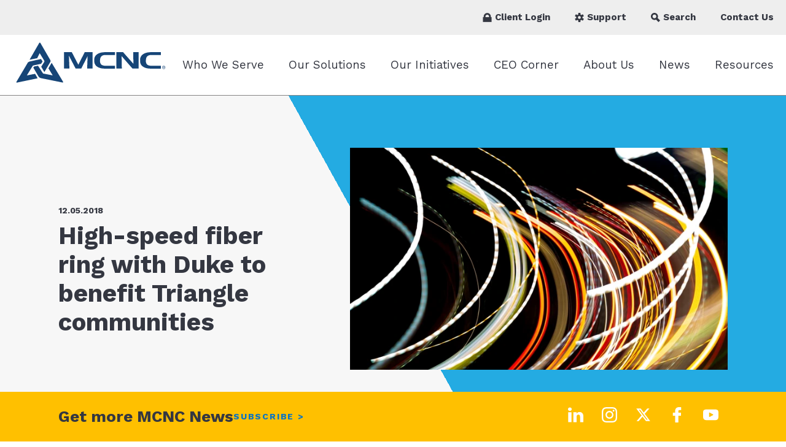

--- FILE ---
content_type: text/html
request_url: https://www.mcnc.org/news/blog/high-speed-fiber-ring-with-duke-to-benefit-triangle-communities/
body_size: 40662
content:
<!DOCTYPE html><html lang="en"><head><meta charSet="utf-8"/><meta http-equiv="x-ua-compatible" content="ie=edge"/><meta name="viewport" content="width=device-width, initial-scale=1, shrink-to-fit=no"/><meta name="generator" content="Gatsby 5.15.0"/><meta name="theme-color" content="#663399"/><meta name="description" content="&lt;p&gt;MCNC announced a partnership this year with&amp;nbsp;Duke University and Health System&amp;nbsp;to build a regional fiber-optic network across the Triangle. This project installs 110 miles of fiber-optic cable throughout the region [&amp;hellip;]&lt;/p&gt;
" data-gatsby-head="true"/><meta property="og:title" content="High-speed fiber ring with Duke to benefit Triangle communities - MCNC" data-gatsby-head="true"/><meta property="og:description" content="&lt;p&gt;MCNC announced a partnership this year with&amp;nbsp;Duke University and Health System&amp;nbsp;to build a regional fiber-optic network across the Triangle. This project installs 110 miles of fiber-optic cable throughout the region [&amp;hellip;]&lt;/p&gt;
" data-gatsby-head="true"/><meta property="og:image" content="https://assets.mcnc.org/uploads/2018/12/photo-1516568623799-55acc309b9bc.jpeg" data-gatsby-head="true"/><meta property="og:type" content="website" data-gatsby-head="true"/><meta property="og:url" content="https://www.mcnc.org/news/blog/high-speed-fiber-ring-with-duke-to-benefit-triangle-communities/" data-gatsby-head="true"/><meta name="twitter:card" content="summary" data-gatsby-head="true"/><meta name="twitter:creator" content="" data-gatsby-head="true"/><meta name="twitter:title" content="High-speed fiber ring with Duke to benefit Triangle communities - MCNC" data-gatsby-head="true"/><meta name="twitter:description" content="&lt;p&gt;MCNC announced a partnership this year with&amp;nbsp;Duke University and Health System&amp;nbsp;to build a regional fiber-optic network across the Triangle. This project installs 110 miles of fiber-optic cable throughout the region [&amp;hellip;]&lt;/p&gt;
" data-gatsby-head="true"/><meta name="twitter:image" content="https://assets.mcnc.org/uploads/2018/12/photo-1516568623799-55acc309b9bc.jpeg" data-gatsby-head="true"/><meta name="robots" content="index, follow" data-gatsby-head="true"/><style data-href="/styles.d2dd75faa64cbc3a4465.css" data-identity="gatsby-global-css">@charset "UTF-8";#ncren-community-content{position:relative}#ncren-community-list{overflow:hidden;position:relative;top:-115px;width:880px}#ncren-community-list>div{float:left;margin:10px;width:270px}#ncren-community-list p{font-size:11px;line-height:12px;margin:7px}#ncren-community-list p>span{color:#aaa;display:inline-block;margin-left:5px}#ncren-community-list h4{margin-top:20px}#ncren-community-list p:last-child{margin-bottom:60px}#ncren-community-sectors{height:115px;left:0;position:relative;top:-115px;width:400px}.ncren-community-sector{background-color:#355684;border-radius:7px;cursor:pointer;height:45px;line-height:43px;position:absolute;text-align:center;width:80px}.ncren-community-sector span{color:#fff;display:inline-block;font-size:12px;line-height:14px;vertical-align:middle;width:90%}#ncren-community-county-map{margin:0 40px;position:relative}#ncren-community-county-map polygon{fill:#eee;stroke:#92a4bc;stroke-width:1;cursor:pointer}#ncren-community-county-name{background-color:#355684;border-radius:15px;display:none;height:25px;line-height:23px;position:absolute;text-align:center;width:100px}#ncren-community-county-name span{color:#fff;display:inline-block;font-size:12px;font-weight:700;vertical-align:middle}#ncren-community-reset{color:#555;cursor:pointer;font-size:12px;font-weight:700;height:30px;line-height:30px;text-align:center;top:290px;width:60px}#ncren-community-county-name-list,#ncren-community-reset{background-color:#fff;border:1px solid #ccc;border-radius:5px;opacity:.9;position:absolute;right:0}#ncren-community-county-name-list{top:335px;width:160px}#ncren-community-county-name-list>div:first-child{color:#555;cursor:pointer;font-size:12px;font-weight:700;height:30px;line-height:30px;position:relative;text-align:center}#ncren-community-county-name-list>div:last-child{border-top:1px solid #ccc;display:none;height:0;overflow-y:scroll;position:relative}#ncren-community-county-name-list>div:last-child>div{border-top:1px solid #ccc;color:#355684;cursor:pointer;font-size:12px;line-height:28px}#ncren-community-county-name-list>div:last-child>div:hover{background-color:#8cb7e2;color:#fff}#ncren-community-county-name-list>div span{cursor:pointer;display:inline-block;margin-left:8px;vertical-align:middle}#ncren-community-county-name-list>div:last-child>div:first-child{border-top:none}#ncren-community-county-name-list .ncren-county-name-selected{background-color:#226db2;color:#fff}#sidebar-left{display:none;width:0}#contentWithSidebar{margin:0}:host,:root{--fa-font-solid:normal 900 1em/1 "Font Awesome 7 Free";--fa-font-regular:normal 400 1em/1 "Font Awesome 7 Free";--fa-font-light:normal 300 1em/1 "Font Awesome 7 Pro";--fa-font-thin:normal 100 1em/1 "Font Awesome 7 Pro";--fa-font-duotone:normal 900 1em/1 "Font Awesome 7 Duotone";--fa-font-duotone-regular:normal 400 1em/1 "Font Awesome 7 Duotone";--fa-font-duotone-light:normal 300 1em/1 "Font Awesome 7 Duotone";--fa-font-duotone-thin:normal 100 1em/1 "Font Awesome 7 Duotone";--fa-font-brands:normal 400 1em/1 "Font Awesome 7 Brands";--fa-font-sharp-solid:normal 900 1em/1 "Font Awesome 7 Sharp";--fa-font-sharp-regular:normal 400 1em/1 "Font Awesome 7 Sharp";--fa-font-sharp-light:normal 300 1em/1 "Font Awesome 7 Sharp";--fa-font-sharp-thin:normal 100 1em/1 "Font Awesome 7 Sharp";--fa-font-sharp-duotone-solid:normal 900 1em/1 "Font Awesome 7 Sharp Duotone";--fa-font-sharp-duotone-regular:normal 400 1em/1 "Font Awesome 7 Sharp Duotone";--fa-font-sharp-duotone-light:normal 300 1em/1 "Font Awesome 7 Sharp Duotone";--fa-font-sharp-duotone-thin:normal 100 1em/1 "Font Awesome 7 Sharp Duotone";--fa-font-slab-regular:normal 400 1em/1 "Font Awesome 7 Slab";--fa-font-slab-press-regular:normal 400 1em/1 "Font Awesome 7 Slab Press";--fa-font-whiteboard-semibold:normal 600 1em/1 "Font Awesome 7 Whiteboard";--fa-font-thumbprint-light:normal 300 1em/1 "Font Awesome 7 Thumbprint";--fa-font-notdog-solid:normal 900 1em/1 "Font Awesome 7 Notdog";--fa-font-notdog-duo-solid:normal 900 1em/1 "Font Awesome 7 Notdog Duo";--fa-font-etch-solid:normal 900 1em/1 "Font Awesome 7 Etch";--fa-font-jelly-regular:normal 400 1em/1 "Font Awesome 7 Jelly";--fa-font-jelly-fill-regular:normal 400 1em/1 "Font Awesome 7 Jelly Fill";--fa-font-jelly-duo-regular:normal 400 1em/1 "Font Awesome 7 Jelly Duo";--fa-font-chisel-regular:normal 400 1em/1 "Font Awesome 7 Chisel";--fa-font-utility-semibold:normal 600 1em/1 "Font Awesome 7 Utility";--fa-font-utility-duo-semibold:normal 600 1em/1 "Font Awesome 7 Utility Duo";--fa-font-utility-fill-semibold:normal 600 1em/1 "Font Awesome 7 Utility Fill"}.svg-inline--fa{box-sizing:content-box;display:var(--fa-display,inline-block);height:1em;overflow:visible;vertical-align:-.125em;width:var(--fa-width,1.25em)}.svg-inline--fa.fa-2xs{vertical-align:.1em}.svg-inline--fa.fa-xs{vertical-align:0}.svg-inline--fa.fa-sm{vertical-align:-.0714285714em}.svg-inline--fa.fa-lg{vertical-align:-.2em}.svg-inline--fa.fa-xl{vertical-align:-.25em}.svg-inline--fa.fa-2xl{vertical-align:-.3125em}.svg-inline--fa .fa-pull-start,.svg-inline--fa.fa-pull-left{-webkit-margin-end:var(--fa-pull-margin,.3em);float:inline-start;margin-inline-end:var(--fa-pull-margin,.3em)}.svg-inline--fa .fa-pull-end,.svg-inline--fa.fa-pull-right{-webkit-margin-start:var(--fa-pull-margin,.3em);float:inline-end;margin-inline-start:var(--fa-pull-margin,.3em)}.svg-inline--fa.fa-li{inset-block-start:.25em;inset-inline-start:calc(var(--fa-li-width, 2em)*-1);width:var(--fa-li-width,2em)}.fa-layers-counter,.fa-layers-text{display:inline-block;position:absolute;text-align:center}.fa-layers{display:inline-block;height:1em;position:relative;text-align:center;vertical-align:-.125em;width:var(--fa-width,1.25em)}.fa-layers .svg-inline--fa{inset:0;margin:auto;position:absolute;transform-origin:center center}.fa-layers-text{left:50%;top:50%;transform:translate(-50%,-50%);transform-origin:center center}.fa-layers-counter{background-color:var(--fa-counter-background-color,#ff253a);border-radius:var(--fa-counter-border-radius,1em);box-sizing:border-box;color:var(--fa-inverse,#fff);line-height:var(--fa-counter-line-height,1);max-width:var(--fa-counter-max-width,5em);min-width:var(--fa-counter-min-width,1.5em);overflow:hidden;padding:var(--fa-counter-padding,.25em .5em);right:var(--fa-right,0);text-overflow:ellipsis;top:var(--fa-top,0);transform:scale(var(--fa-counter-scale,.25));transform-origin:top right}.fa-layers-bottom-right{bottom:var(--fa-bottom,0);right:var(--fa-right,0);top:auto;transform:scale(var(--fa-layers-scale,.25));transform-origin:bottom right}.fa-layers-bottom-left{bottom:var(--fa-bottom,0);left:var(--fa-left,0);right:auto;top:auto;transform:scale(var(--fa-layers-scale,.25));transform-origin:bottom left}.fa-layers-top-right{right:var(--fa-right,0);top:var(--fa-top,0);transform:scale(var(--fa-layers-scale,.25));transform-origin:top right}.fa-layers-top-left{left:var(--fa-left,0);right:auto;top:var(--fa-top,0);transform:scale(var(--fa-layers-scale,.25));transform-origin:top left}.fa-1x{font-size:1em}.fa-2x{font-size:2em}.fa-3x{font-size:3em}.fa-4x{font-size:4em}.fa-5x{font-size:5em}.fa-6x{font-size:6em}.fa-7x{font-size:7em}.fa-8x{font-size:8em}.fa-9x{font-size:9em}.fa-10x{font-size:10em}.fa-2xs{font-size:.625em;line-height:.1em;vertical-align:.225em}.fa-xs{font-size:.75em;line-height:.08333em;vertical-align:.125em}.fa-sm{font-size:.875em;line-height:.07143em;vertical-align:.05357em}.fa-lg{font-size:1.25em;line-height:.05em;vertical-align:-.075em}.fa-xl{font-size:1.5em;line-height:.04167em;vertical-align:-.125em}.fa-2xl{font-size:2em;line-height:.03125em;vertical-align:-.1875em}.fa-width-auto{--fa-width:auto}.fa-fw,.fa-width-fixed{--fa-width:1.25em}.fa-ul{-webkit-margin-start:var(--fa-li-margin,2.5em);-webkit-padding-start:0;list-style-type:none;margin-inline-start:var(--fa-li-margin,2.5em);padding-inline-start:0}.fa-ul>li{position:relative}.fa-li{inset-inline-start:calc(var(--fa-li-width, 2em)*-1);line-height:inherit;position:absolute;text-align:center;width:var(--fa-li-width,2em)}.fa-border{border-color:var(--fa-border-color,#eee);border-radius:var(--fa-border-radius,.1em);border-style:var(--fa-border-style,solid);border-width:var(--fa-border-width,.0625em);box-sizing:var(--fa-border-box-sizing,content-box);padding:var(--fa-border-padding,.1875em .25em)}.fa-pull-left,.fa-pull-start{-webkit-margin-end:var(--fa-pull-margin,.3em);float:inline-start;margin-inline-end:var(--fa-pull-margin,.3em)}.fa-pull-end,.fa-pull-right{-webkit-margin-start:var(--fa-pull-margin,.3em);float:inline-end;margin-inline-start:var(--fa-pull-margin,.3em)}.fa-beat{animation-delay:var(--fa-animation-delay,0s);animation-direction:var(--fa-animation-direction,normal);animation-duration:var(--fa-animation-duration,1s);animation-iteration-count:var(--fa-animation-iteration-count,infinite);animation-name:fa-beat;animation-timing-function:var(--fa-animation-timing,ease-in-out)}.fa-bounce{animation-delay:var(--fa-animation-delay,0s);animation-direction:var(--fa-animation-direction,normal);animation-duration:var(--fa-animation-duration,1s);animation-iteration-count:var(--fa-animation-iteration-count,infinite);animation-name:fa-bounce;animation-timing-function:var(--fa-animation-timing,cubic-bezier(.28,.84,.42,1))}.fa-fade{animation-iteration-count:var(--fa-animation-iteration-count,infinite);animation-name:fa-fade;animation-timing-function:var(--fa-animation-timing,cubic-bezier(.4,0,.6,1))}.fa-beat-fade,.fa-fade{animation-delay:var(--fa-animation-delay,0s);animation-direction:var(--fa-animation-direction,normal);animation-duration:var(--fa-animation-duration,1s)}.fa-beat-fade{animation-iteration-count:var(--fa-animation-iteration-count,infinite);animation-name:fa-beat-fade;animation-timing-function:var(--fa-animation-timing,cubic-bezier(.4,0,.6,1))}.fa-flip{animation-delay:var(--fa-animation-delay,0s);animation-direction:var(--fa-animation-direction,normal);animation-duration:var(--fa-animation-duration,1s);animation-iteration-count:var(--fa-animation-iteration-count,infinite);animation-name:fa-flip;animation-timing-function:var(--fa-animation-timing,ease-in-out)}.fa-shake{animation-duration:var(--fa-animation-duration,1s);animation-iteration-count:var(--fa-animation-iteration-count,infinite);animation-name:fa-shake;animation-timing-function:var(--fa-animation-timing,linear)}.fa-shake,.fa-spin{animation-delay:var(--fa-animation-delay,0s);animation-direction:var(--fa-animation-direction,normal)}.fa-spin{animation-duration:var(--fa-animation-duration,2s);animation-iteration-count:var(--fa-animation-iteration-count,infinite);animation-name:fa-spin;animation-timing-function:var(--fa-animation-timing,linear)}.fa-spin-reverse{--fa-animation-direction:reverse}.fa-pulse,.fa-spin-pulse{animation-direction:var(--fa-animation-direction,normal);animation-duration:var(--fa-animation-duration,1s);animation-iteration-count:var(--fa-animation-iteration-count,infinite);animation-name:fa-spin;animation-timing-function:var(--fa-animation-timing,steps(8))}@media (prefers-reduced-motion:reduce){.fa-beat,.fa-beat-fade,.fa-bounce,.fa-fade,.fa-flip,.fa-pulse,.fa-shake,.fa-spin,.fa-spin-pulse{animation:none!important;transition:none!important}}@keyframes fa-beat{0%,90%{transform:scale(1)}45%{transform:scale(var(--fa-beat-scale,1.25))}}@keyframes fa-bounce{0%{transform:scale(1) translateY(0)}10%{transform:scale(var(--fa-bounce-start-scale-x,1.1),var(--fa-bounce-start-scale-y,.9)) translateY(0)}30%{transform:scale(var(--fa-bounce-jump-scale-x,.9),var(--fa-bounce-jump-scale-y,1.1)) translateY(var(--fa-bounce-height,-.5em))}50%{transform:scale(var(--fa-bounce-land-scale-x,1.05),var(--fa-bounce-land-scale-y,.95)) translateY(0)}57%{transform:scale(1) translateY(var(--fa-bounce-rebound,-.125em))}64%{transform:scale(1) translateY(0)}to{transform:scale(1) translateY(0)}}@keyframes fa-fade{50%{opacity:var(--fa-fade-opacity,.4)}}@keyframes fa-beat-fade{0%,to{opacity:var(--fa-beat-fade-opacity,.4);transform:scale(1)}50%{opacity:1;transform:scale(var(--fa-beat-fade-scale,1.125))}}@keyframes fa-flip{50%{transform:rotate3d(var(--fa-flip-x,0),var(--fa-flip-y,1),var(--fa-flip-z,0),var(--fa-flip-angle,-180deg))}}@keyframes fa-shake{0%{transform:rotate(-15deg)}4%{transform:rotate(15deg)}24%,8%{transform:rotate(-18deg)}12%,28%{transform:rotate(18deg)}16%{transform:rotate(-22deg)}20%{transform:rotate(22deg)}32%{transform:rotate(-12deg)}36%{transform:rotate(12deg)}40%,to{transform:rotate(0deg)}}@keyframes fa-spin{0%{transform:rotate(0deg)}to{transform:rotate(1turn)}}.fa-rotate-90{transform:rotate(90deg)}.fa-rotate-180{transform:rotate(180deg)}.fa-rotate-270{transform:rotate(270deg)}.fa-flip-horizontal{transform:scaleX(-1)}.fa-flip-vertical{transform:scaleY(-1)}.fa-flip-both,.fa-flip-horizontal.fa-flip-vertical{transform:scale(-1)}.fa-rotate-by{transform:rotate(var(--fa-rotate-angle,0))}.svg-inline--fa .fa-primary{fill:var(--fa-primary-color,currentColor);opacity:var(--fa-primary-opacity,1)}.svg-inline--fa .fa-secondary{fill:var(--fa-secondary-color,currentColor)}.svg-inline--fa .fa-secondary,.svg-inline--fa.fa-swap-opacity .fa-primary{opacity:var(--fa-secondary-opacity,.4)}.svg-inline--fa.fa-swap-opacity .fa-secondary{opacity:var(--fa-primary-opacity,1)}.svg-inline--fa mask .fa-primary,.svg-inline--fa mask .fa-secondary{fill:#000}.svg-inline--fa.fa-inverse{fill:var(--fa-inverse,#fff)}.fa-stack{display:inline-block;height:2em;line-height:2em;position:relative;vertical-align:middle;width:2.5em}.fa-inverse{color:var(--fa-inverse,#fff)}.svg-inline--fa.fa-stack-1x{--fa-width:1.25em;height:1em;width:var(--fa-width)}.svg-inline--fa.fa-stack-2x{--fa-width:2.5em;height:2em;width:var(--fa-width)}.fa-stack-1x,.fa-stack-2x{inset:0;margin:auto;position:absolute;z-index:var(--fa-stack-z-index,auto)}.slick-slider{-webkit-touch-callout:none;-webkit-tap-highlight-color:transparent;box-sizing:border-box;touch-action:pan-y;-webkit-user-select:none;user-select:none;-khtml-user-select:none}.slick-list,.slick-slider{display:block;position:relative}.slick-list{margin:0;overflow:hidden;padding:0}.slick-list:focus{outline:none}.slick-list.dragging{cursor:pointer;cursor:hand}.slick-slider .slick-list,.slick-slider .slick-track{transform:translateZ(0)}.slick-track{display:block;left:0;margin-left:auto;margin-right:auto;position:relative;top:0}.slick-track:after,.slick-track:before{content:"";display:table}.slick-track:after{clear:both}.slick-loading .slick-track{visibility:hidden}.slick-slide{display:none;float:left;height:100%;min-height:1px}[dir=rtl] .slick-slide{float:right}.slick-slide img{display:block}.slick-slide.slick-loading img{display:none}.slick-slide.dragging img{pointer-events:none}.slick-initialized .slick-slide{display:block}.slick-loading .slick-slide{visibility:hidden}.slick-vertical .slick-slide{border:1px solid transparent;display:block;height:auto}.slick-arrow.slick-hidden{display:none}.react-datepicker__month-read-view--down-arrow,.react-datepicker__month-year-read-view--down-arrow,.react-datepicker__navigation-icon:before,.react-datepicker__year-read-view--down-arrow{border-color:#ccc;border-style:solid;border-width:3px 3px 0 0;content:"";display:block;height:9px;position:absolute;top:6px;width:9px}.react-datepicker__sr-only{border:0;-webkit-clip-path:inset(50%);clip-path:inset(50%);height:1px;margin:-1px;overflow:hidden;padding:0;position:absolute;white-space:nowrap;width:1px}.react-datepicker-wrapper{border:0;display:inline-block;padding:0}.react-datepicker{background-color:#fff;border:1px solid #aeaeae;border-radius:.3rem;color:#000;display:inline-block;font-family:Helvetica Neue,helvetica,arial,sans-serif;font-size:.8rem;line-height:normal;position:relative}.react-datepicker--time-only .react-datepicker__time-container{border-left:0}.react-datepicker--time-only .react-datepicker__time,.react-datepicker--time-only .react-datepicker__time-box{border-bottom-left-radius:.3rem;border-bottom-right-radius:.3rem}.react-datepicker-popper{line-height:0;z-index:1}.react-datepicker-popper .react-datepicker__triangle{stroke:#aeaeae}.react-datepicker-popper[data-placement^=bottom] .react-datepicker__triangle{fill:#f0f0f0;color:#f0f0f0}.react-datepicker-popper[data-placement^=top] .react-datepicker__triangle{fill:#fff;color:#fff}.react-datepicker__header{background-color:#f0f0f0;border-bottom:1px solid #aeaeae;border-top-left-radius:.3rem;padding:8px 0;position:relative;text-align:center}.react-datepicker__header--time{padding-bottom:8px;padding-left:5px;padding-right:5px}.react-datepicker__header--time:not(.react-datepicker__header--time--only){border-top-left-radius:0}.react-datepicker__header:not(.react-datepicker__header--has-time-select){border-top-right-radius:.3rem}.react-datepicker__month-dropdown-container--scroll,.react-datepicker__month-dropdown-container--select,.react-datepicker__month-year-dropdown-container--scroll,.react-datepicker__month-year-dropdown-container--select,.react-datepicker__year-dropdown-container--scroll,.react-datepicker__year-dropdown-container--select{display:inline-block;margin:0 15px}.react-datepicker-time__header,.react-datepicker-year-header,.react-datepicker__current-month{color:#000;font-size:.944rem;font-weight:700;margin-top:0}h2.react-datepicker__current-month{margin:0;padding:0}.react-datepicker-time__header{overflow:hidden;text-overflow:ellipsis;white-space:nowrap}.react-datepicker__navigation{align-items:center;background:none;border:none;cursor:pointer;display:flex;height:32px;justify-content:center;overflow:hidden;padding:0;position:absolute;text-align:center;text-indent:-999em;top:2px;width:32px;z-index:1}.react-datepicker__navigation--previous{left:2px}.react-datepicker__navigation--next{right:2px}.react-datepicker__navigation--next--with-time:not(.react-datepicker__navigation--next--with-today-button){right:85px}.react-datepicker__navigation--years{display:block;margin-left:auto;margin-right:auto;position:relative;top:0}.react-datepicker__navigation--years-previous{top:4px}.react-datepicker__navigation--years-upcoming{top:-4px}.react-datepicker__navigation:hover :before{border-color:#a6a6a6}.react-datepicker__navigation-icon{font-size:20px;position:relative;top:-1px;width:0}.react-datepicker__navigation-icon--next{left:-2px}.react-datepicker__navigation-icon--next:before{left:-7px;transform:rotate(45deg)}.react-datepicker__navigation-icon--previous{right:-2px}.react-datepicker__navigation-icon--previous:before{right:-7px;transform:rotate(225deg)}.react-datepicker__month-container{float:left}.react-datepicker__year{margin:.4rem;text-align:center}.react-datepicker__year-wrapper{display:flex;flex-wrap:wrap;max-width:180px}.react-datepicker__year .react-datepicker__year-text{display:inline-block;margin:2px;width:4rem}.react-datepicker__month{margin:.4rem;text-align:center}.react-datepicker__month .react-datepicker__month-text,.react-datepicker__month .react-datepicker__quarter-text{display:inline-block;margin:2px;width:4rem}.react-datepicker__input-time-container{clear:both;float:left;margin:5px 0 10px 15px;text-align:left;width:100%}.react-datepicker__input-time-container .react-datepicker-time__caption,.react-datepicker__input-time-container .react-datepicker-time__input-container{display:inline-block}.react-datepicker__input-time-container .react-datepicker-time__input-container .react-datepicker-time__input{display:inline-block;margin-left:10px}.react-datepicker__input-time-container .react-datepicker-time__input-container .react-datepicker-time__input input{width:auto}.react-datepicker__input-time-container .react-datepicker-time__input-container .react-datepicker-time__input input[type=time]::-webkit-inner-spin-button,.react-datepicker__input-time-container .react-datepicker-time__input-container .react-datepicker-time__input input[type=time]::-webkit-outer-spin-button{-webkit-appearance:none;margin:0}.react-datepicker__input-time-container .react-datepicker-time__input-container .react-datepicker-time__input input[type=time]{-moz-appearance:textfield}.react-datepicker__input-time-container .react-datepicker-time__input-container .react-datepicker-time__delimiter{display:inline-block;margin-left:5px}.react-datepicker__time-container{border-left:1px solid #aeaeae;float:right;width:85px}.react-datepicker__time-container--with-today-button{border:1px solid #aeaeae;border-radius:.3rem;display:inline;position:absolute;right:-87px;top:0}.react-datepicker__time-container .react-datepicker__time{background:#fff;border-bottom-right-radius:.3rem;position:relative}.react-datepicker__time-container .react-datepicker__time .react-datepicker__time-box{border-bottom-right-radius:.3rem;margin:0 auto;overflow-x:hidden;text-align:center;width:85px}.react-datepicker__time-container .react-datepicker__time .react-datepicker__time-box ul.react-datepicker__time-list{box-sizing:content-box;height:calc(195px + .85rem);list-style:none;margin:0;overflow-y:scroll;padding-left:0;padding-right:0;width:100%}.react-datepicker__time-container .react-datepicker__time .react-datepicker__time-box ul.react-datepicker__time-list li.react-datepicker__time-list-item{height:30px;padding:5px 10px;white-space:nowrap}.react-datepicker__time-container .react-datepicker__time .react-datepicker__time-box ul.react-datepicker__time-list li.react-datepicker__time-list-item:hover{background-color:#f0f0f0;cursor:pointer}.react-datepicker__time-container .react-datepicker__time .react-datepicker__time-box ul.react-datepicker__time-list li.react-datepicker__time-list-item--selected{background-color:#216ba5;color:#fff;font-weight:700}.react-datepicker__time-container .react-datepicker__time .react-datepicker__time-box ul.react-datepicker__time-list li.react-datepicker__time-list-item--selected:hover{background-color:#216ba5}.react-datepicker__time-container .react-datepicker__time .react-datepicker__time-box ul.react-datepicker__time-list li.react-datepicker__time-list-item--disabled{color:#ccc}.react-datepicker__time-container .react-datepicker__time .react-datepicker__time-box ul.react-datepicker__time-list li.react-datepicker__time-list-item--disabled:hover{background-color:transparent;cursor:default}.react-datepicker__week-number{color:#ccc;display:inline-block;line-height:1.7rem;margin:.166rem;text-align:center;width:1.7rem}.react-datepicker__week-number.react-datepicker__week-number--clickable{cursor:pointer}.react-datepicker__week-number.react-datepicker__week-number--clickable:not(.react-datepicker__week-number--selected):hover{background-color:#f0f0f0;border-radius:.3rem}.react-datepicker__week-number--selected{background-color:#216ba5;border-radius:.3rem;color:#fff}.react-datepicker__week-number--selected:hover{background-color:#1d5d90}.react-datepicker__day-names{margin-bottom:-8px;text-align:center;white-space:nowrap}.react-datepicker__week{white-space:nowrap}.react-datepicker__day,.react-datepicker__day-name,.react-datepicker__time-name{color:#000;display:inline-block;line-height:1.7rem;margin:.166rem;text-align:center;width:1.7rem}.react-datepicker__day--disabled,.react-datepicker__day-name--disabled,.react-datepicker__time-name--disabled{color:#ccc;cursor:default}.react-datepicker__day,.react-datepicker__month-text,.react-datepicker__quarter-text,.react-datepicker__year-text{cursor:pointer}.react-datepicker__day:not([aria-disabled=true]):hover,.react-datepicker__month-text:not([aria-disabled=true]):hover,.react-datepicker__quarter-text:not([aria-disabled=true]):hover,.react-datepicker__year-text:not([aria-disabled=true]):hover{background-color:#f0f0f0;border-radius:.3rem}.react-datepicker__day--today,.react-datepicker__month-text--today,.react-datepicker__quarter-text--today,.react-datepicker__year-text--today{font-weight:700}.react-datepicker__day--highlighted,.react-datepicker__month-text--highlighted,.react-datepicker__quarter-text--highlighted,.react-datepicker__year-text--highlighted{background-color:#3dcc4a;border-radius:.3rem;color:#fff}.react-datepicker__day--highlighted:not([aria-disabled=true]):hover,.react-datepicker__month-text--highlighted:not([aria-disabled=true]):hover,.react-datepicker__quarter-text--highlighted:not([aria-disabled=true]):hover,.react-datepicker__year-text--highlighted:not([aria-disabled=true]):hover{background-color:#32be3f}.react-datepicker__day--highlighted-custom-1,.react-datepicker__month-text--highlighted-custom-1,.react-datepicker__quarter-text--highlighted-custom-1,.react-datepicker__year-text--highlighted-custom-1{color:#f0f}.react-datepicker__day--highlighted-custom-2,.react-datepicker__month-text--highlighted-custom-2,.react-datepicker__quarter-text--highlighted-custom-2,.react-datepicker__year-text--highlighted-custom-2{color:green}.react-datepicker__day--holidays,.react-datepicker__month-text--holidays,.react-datepicker__quarter-text--holidays,.react-datepicker__year-text--holidays{background-color:#ff6803;border-radius:.3rem;color:#fff;position:relative}.react-datepicker__day--holidays .overlay,.react-datepicker__month-text--holidays .overlay,.react-datepicker__quarter-text--holidays .overlay,.react-datepicker__year-text--holidays .overlay{background-color:#333;border-radius:4px;bottom:100%;color:#fff;left:50%;opacity:0;padding:4px;position:absolute;transform:translateX(-50%);transition:visibility 0s,opacity .3s ease-in-out;visibility:hidden;white-space:nowrap}.react-datepicker__day--holidays:not([aria-disabled=true]):hover,.react-datepicker__month-text--holidays:not([aria-disabled=true]):hover,.react-datepicker__quarter-text--holidays:not([aria-disabled=true]):hover,.react-datepicker__year-text--holidays:not([aria-disabled=true]):hover{background-color:#cf5300}.react-datepicker__day--holidays:hover .overlay,.react-datepicker__month-text--holidays:hover .overlay,.react-datepicker__quarter-text--holidays:hover .overlay,.react-datepicker__year-text--holidays:hover .overlay{opacity:1;visibility:visible}.react-datepicker__day--in-range,.react-datepicker__day--in-selecting-range,.react-datepicker__day--selected,.react-datepicker__month-text--in-range,.react-datepicker__month-text--in-selecting-range,.react-datepicker__month-text--selected,.react-datepicker__quarter-text--in-range,.react-datepicker__quarter-text--in-selecting-range,.react-datepicker__quarter-text--selected,.react-datepicker__year-text--in-range,.react-datepicker__year-text--in-selecting-range,.react-datepicker__year-text--selected{background-color:#216ba5;border-radius:.3rem;color:#fff}.react-datepicker__day--in-range:not([aria-disabled=true]):hover,.react-datepicker__day--in-selecting-range:not([aria-disabled=true]):hover,.react-datepicker__day--selected:not([aria-disabled=true]):hover,.react-datepicker__month-text--in-range:not([aria-disabled=true]):hover,.react-datepicker__month-text--in-selecting-range:not([aria-disabled=true]):hover,.react-datepicker__month-text--selected:not([aria-disabled=true]):hover,.react-datepicker__quarter-text--in-range:not([aria-disabled=true]):hover,.react-datepicker__quarter-text--in-selecting-range:not([aria-disabled=true]):hover,.react-datepicker__quarter-text--selected:not([aria-disabled=true]):hover,.react-datepicker__year-text--in-range:not([aria-disabled=true]):hover,.react-datepicker__year-text--in-selecting-range:not([aria-disabled=true]):hover,.react-datepicker__year-text--selected:not([aria-disabled=true]):hover{background-color:#1d5d90}.react-datepicker__day--keyboard-selected,.react-datepicker__month-text--keyboard-selected,.react-datepicker__quarter-text--keyboard-selected,.react-datepicker__year-text--keyboard-selected{background-color:#bad9f1;border-radius:.3rem;color:#000}.react-datepicker__day--keyboard-selected:not([aria-disabled=true]):hover,.react-datepicker__month-text--keyboard-selected:not([aria-disabled=true]):hover,.react-datepicker__quarter-text--keyboard-selected:not([aria-disabled=true]):hover,.react-datepicker__year-text--keyboard-selected:not([aria-disabled=true]):hover{background-color:#1d5d90;color:#fff}.react-datepicker__day--in-selecting-range:not(.react-datepicker__day--in-range,.react-datepicker__month-text--in-range,.react-datepicker__quarter-text--in-range,.react-datepicker__year-text--in-range),.react-datepicker__month-text--in-selecting-range:not(.react-datepicker__day--in-range,.react-datepicker__month-text--in-range,.react-datepicker__quarter-text--in-range,.react-datepicker__year-text--in-range),.react-datepicker__quarter-text--in-selecting-range:not(.react-datepicker__day--in-range,.react-datepicker__month-text--in-range,.react-datepicker__quarter-text--in-range,.react-datepicker__year-text--in-range),.react-datepicker__year-text--in-selecting-range:not(.react-datepicker__day--in-range,.react-datepicker__month-text--in-range,.react-datepicker__quarter-text--in-range,.react-datepicker__year-text--in-range){background-color:rgba(33,107,165,.5)}.react-datepicker__month--selecting-range .react-datepicker__day--in-range:not(.react-datepicker__day--in-selecting-range,.react-datepicker__month-text--in-selecting-range,.react-datepicker__quarter-text--in-selecting-range,.react-datepicker__year-text--in-selecting-range),.react-datepicker__month--selecting-range .react-datepicker__month-text--in-range:not(.react-datepicker__day--in-selecting-range,.react-datepicker__month-text--in-selecting-range,.react-datepicker__quarter-text--in-selecting-range,.react-datepicker__year-text--in-selecting-range),.react-datepicker__month--selecting-range .react-datepicker__quarter-text--in-range:not(.react-datepicker__day--in-selecting-range,.react-datepicker__month-text--in-selecting-range,.react-datepicker__quarter-text--in-selecting-range,.react-datepicker__year-text--in-selecting-range),.react-datepicker__month--selecting-range .react-datepicker__year-text--in-range:not(.react-datepicker__day--in-selecting-range,.react-datepicker__month-text--in-selecting-range,.react-datepicker__quarter-text--in-selecting-range,.react-datepicker__year-text--in-selecting-range),.react-datepicker__year--selecting-range .react-datepicker__day--in-range:not(.react-datepicker__day--in-selecting-range,.react-datepicker__month-text--in-selecting-range,.react-datepicker__quarter-text--in-selecting-range,.react-datepicker__year-text--in-selecting-range),.react-datepicker__year--selecting-range .react-datepicker__month-text--in-range:not(.react-datepicker__day--in-selecting-range,.react-datepicker__month-text--in-selecting-range,.react-datepicker__quarter-text--in-selecting-range,.react-datepicker__year-text--in-selecting-range),.react-datepicker__year--selecting-range .react-datepicker__quarter-text--in-range:not(.react-datepicker__day--in-selecting-range,.react-datepicker__month-text--in-selecting-range,.react-datepicker__quarter-text--in-selecting-range,.react-datepicker__year-text--in-selecting-range),.react-datepicker__year--selecting-range .react-datepicker__year-text--in-range:not(.react-datepicker__day--in-selecting-range,.react-datepicker__month-text--in-selecting-range,.react-datepicker__quarter-text--in-selecting-range,.react-datepicker__year-text--in-selecting-range){background-color:#f0f0f0;color:#000}.react-datepicker__day--disabled,.react-datepicker__month-text--disabled,.react-datepicker__quarter-text--disabled,.react-datepicker__year-text--disabled{color:#ccc;cursor:default}.react-datepicker__day--disabled .overlay,.react-datepicker__month-text--disabled .overlay,.react-datepicker__quarter-text--disabled .overlay,.react-datepicker__year-text--disabled .overlay{background-color:#333;border-radius:4px;bottom:70%;color:#fff;left:50%;opacity:0;padding:4px;position:absolute;transform:translateX(-50%);transition:visibility 0s,opacity .3s ease-in-out;visibility:hidden;white-space:nowrap}.react-datepicker__input-container{display:inline-block;position:relative;width:100%}.react-datepicker__input-container .react-datepicker__calendar-icon{box-sizing:content-box;padding:.5rem;position:absolute}.react-datepicker__view-calendar-icon input{padding:6px 10px 5px 25px}.react-datepicker__month-read-view,.react-datepicker__month-year-read-view,.react-datepicker__year-read-view{border:1px solid transparent;border-radius:.3rem;position:relative}.react-datepicker__month-read-view:hover,.react-datepicker__month-year-read-view:hover,.react-datepicker__year-read-view:hover{cursor:pointer}.react-datepicker__month-read-view:hover .react-datepicker__month-read-view--down-arrow,.react-datepicker__month-read-view:hover .react-datepicker__year-read-view--down-arrow,.react-datepicker__month-year-read-view:hover .react-datepicker__month-read-view--down-arrow,.react-datepicker__month-year-read-view:hover .react-datepicker__year-read-view--down-arrow,.react-datepicker__year-read-view:hover .react-datepicker__month-read-view--down-arrow,.react-datepicker__year-read-view:hover .react-datepicker__year-read-view--down-arrow{border-top-color:#b3b3b3}.react-datepicker__month-read-view--down-arrow,.react-datepicker__month-year-read-view--down-arrow,.react-datepicker__year-read-view--down-arrow{right:-16px;top:0;transform:rotate(135deg)}.react-datepicker__month-dropdown,.react-datepicker__month-year-dropdown,.react-datepicker__year-dropdown{background-color:#f0f0f0;border:1px solid #aeaeae;border-radius:.3rem;left:25%;position:absolute;text-align:center;top:30px;width:50%;z-index:1}.react-datepicker__month-dropdown:hover,.react-datepicker__month-year-dropdown:hover,.react-datepicker__year-dropdown:hover{cursor:pointer}.react-datepicker__month-dropdown--scrollable,.react-datepicker__month-year-dropdown--scrollable,.react-datepicker__year-dropdown--scrollable{height:150px;overflow-y:scroll}.react-datepicker__month-option,.react-datepicker__month-year-option,.react-datepicker__year-option{display:block;line-height:20px;margin-left:auto;margin-right:auto;width:100%}.react-datepicker__month-option:first-of-type,.react-datepicker__month-year-option:first-of-type,.react-datepicker__year-option:first-of-type{border-top-left-radius:.3rem;border-top-right-radius:.3rem}.react-datepicker__month-option:last-of-type,.react-datepicker__month-year-option:last-of-type,.react-datepicker__year-option:last-of-type{border-bottom-left-radius:.3rem;border-bottom-right-radius:.3rem;-webkit-user-select:none;user-select:none}.react-datepicker__month-option:hover,.react-datepicker__month-year-option:hover,.react-datepicker__year-option:hover{background-color:#ccc}.react-datepicker__month-option:hover .react-datepicker__navigation--years-upcoming,.react-datepicker__month-year-option:hover .react-datepicker__navigation--years-upcoming,.react-datepicker__year-option:hover .react-datepicker__navigation--years-upcoming{border-bottom-color:#b3b3b3}.react-datepicker__month-option:hover .react-datepicker__navigation--years-previous,.react-datepicker__month-year-option:hover .react-datepicker__navigation--years-previous,.react-datepicker__year-option:hover .react-datepicker__navigation--years-previous{border-top-color:#b3b3b3}.react-datepicker__month-option--selected,.react-datepicker__month-year-option--selected,.react-datepicker__year-option--selected{left:15px;position:absolute}.react-datepicker__close-icon{background-color:transparent;border:0;cursor:pointer;display:table-cell;height:100%;outline:0;padding:0 6px 0 0;position:absolute;right:0;top:0;vertical-align:middle}.react-datepicker__close-icon:after{background-color:#216ba5;border-radius:50%;color:#fff;content:"×";cursor:pointer;display:table-cell;font-size:12px;height:16px;line-height:1;padding:2px;text-align:center;vertical-align:middle;width:16px}.react-datepicker__close-icon--disabled{cursor:default}.react-datepicker__close-icon--disabled:after{background-color:#ccc;cursor:default}.react-datepicker__today-button{background:#f0f0f0;border-top:1px solid #aeaeae;clear:left;cursor:pointer;font-weight:700;padding:5px 0;text-align:center}.react-datepicker__portal{align-items:center;background-color:rgba(0,0,0,.8);display:flex;height:100vh;justify-content:center;left:0;position:fixed;top:0;width:100vw;z-index:2147483647}.react-datepicker__portal .react-datepicker__day,.react-datepicker__portal .react-datepicker__day-name,.react-datepicker__portal .react-datepicker__time-name{line-height:3rem;width:3rem}@media (max-height:550px),(max-width:400px){.react-datepicker__portal .react-datepicker__day,.react-datepicker__portal .react-datepicker__day-name,.react-datepicker__portal .react-datepicker__time-name{line-height:2rem;width:2rem}}.react-datepicker__portal .react-datepicker-time__header,.react-datepicker__portal .react-datepicker__current-month{font-size:1.44rem}.react-datepicker__children-container{height:auto;margin:.4rem;padding-left:.2rem;padding-right:.2rem;width:13.8rem}.react-datepicker__aria-live{border:0;-webkit-clip-path:circle(0);clip-path:circle(0);height:1px;margin:-1px;overflow:hidden;padding:0;position:absolute;white-space:nowrap;width:1px}.react-datepicker__calendar-icon{height:1em;vertical-align:-.125em;width:1em}</style><link href="https://fonts.googleapis.com/css?family=Work+Sans:400,400i,600,700&amp;display=swap" rel="stylesheet"/><link rel="sitemap" type="application/xml" href="/sitemap/sitemap-index.xml"/><style>.gatsby-image-wrapper{position:relative;overflow:hidden}.gatsby-image-wrapper picture.object-fit-polyfill{position:static!important}.gatsby-image-wrapper img{bottom:0;height:100%;left:0;margin:0;max-width:none;padding:0;position:absolute;right:0;top:0;width:100%;object-fit:cover}.gatsby-image-wrapper [data-main-image]{opacity:0;transform:translateZ(0);transition:opacity .25s linear;will-change:opacity}.gatsby-image-wrapper-constrained{display:inline-block;vertical-align:top}</style><noscript><style>.gatsby-image-wrapper noscript [data-main-image]{opacity:1!important}.gatsby-image-wrapper [data-placeholder-image]{opacity:0!important}</style></noscript><script type="module">const e="undefined"!=typeof HTMLImageElement&&"loading"in HTMLImageElement.prototype;e&&document.body.addEventListener("load",(function(e){const t=e.target;if(void 0===t.dataset.mainImage)return;if(void 0===t.dataset.gatsbyImageSsr)return;let a=null,n=t;for(;null===a&&n;)void 0!==n.parentNode.dataset.gatsbyImageWrapper&&(a=n.parentNode),n=n.parentNode;const o=a.querySelector("[data-placeholder-image]"),r=new Image;r.src=t.currentSrc,r.decode().catch((()=>{})).then((()=>{t.style.opacity=1,o&&(o.style.opacity=0,o.style.transition="opacity 500ms linear")}))}),!0);</script><script data-gatsby="web-vitals-polyfill">
              !function(){var e,t,n,i,r={passive:!0,capture:!0},a=new Date,o=function(){i=[],t=-1,e=null,f(addEventListener)},c=function(i,r){e||(e=r,t=i,n=new Date,f(removeEventListener),u())},u=function(){if(t>=0&&t<n-a){var r={entryType:"first-input",name:e.type,target:e.target,cancelable:e.cancelable,startTime:e.timeStamp,processingStart:e.timeStamp+t};i.forEach((function(e){e(r)})),i=[]}},s=function(e){if(e.cancelable){var t=(e.timeStamp>1e12?new Date:performance.now())-e.timeStamp;"pointerdown"==e.type?function(e,t){var n=function(){c(e,t),a()},i=function(){a()},a=function(){removeEventListener("pointerup",n,r),removeEventListener("pointercancel",i,r)};addEventListener("pointerup",n,r),addEventListener("pointercancel",i,r)}(t,e):c(t,e)}},f=function(e){["mousedown","keydown","touchstart","pointerdown"].forEach((function(t){return e(t,s,r)}))},p="hidden"===document.visibilityState?0:1/0;addEventListener("visibilitychange",(function e(t){"hidden"===document.visibilityState&&(p=t.timeStamp,removeEventListener("visibilitychange",e,!0))}),!0);o(),self.webVitals={firstInputPolyfill:function(e){i.push(e),u()},resetFirstInputPolyfill:o,get firstHiddenTime(){return p}}}();
            </script><script>(function(w,d,s,l,i){w[l]=w[l]||[];w[l].push({'gtm.start': new Date().getTime(),event:'gtm.js'});var f=d.getElementsByTagName(s)[0], j=d.createElement(s),dl=l!='dataLayer'?'&l='+l:'';j.async=true;j.src= 'https://www.googletagmanager.com/gtm.js?id='+i+dl+'';f.parentNode.insertBefore(j,f); })(window,document,'script','dataLayer', 'GTM-KW9QG28');</script><link rel="icon" href="/favicon-32x32.png?v=cd4fd808ba2425f8c38a61a081a8bf31" type="image/png"/><link rel="manifest" href="/manifest.webmanifest" crossorigin="anonymous"/><link rel="apple-touch-icon" sizes="48x48" href="/icons/icon-48x48.png?v=cd4fd808ba2425f8c38a61a081a8bf31"/><link rel="apple-touch-icon" sizes="72x72" href="/icons/icon-72x72.png?v=cd4fd808ba2425f8c38a61a081a8bf31"/><link rel="apple-touch-icon" sizes="96x96" href="/icons/icon-96x96.png?v=cd4fd808ba2425f8c38a61a081a8bf31"/><link rel="apple-touch-icon" sizes="144x144" href="/icons/icon-144x144.png?v=cd4fd808ba2425f8c38a61a081a8bf31"/><link rel="apple-touch-icon" sizes="192x192" href="/icons/icon-192x192.png?v=cd4fd808ba2425f8c38a61a081a8bf31"/><link rel="apple-touch-icon" sizes="256x256" href="/icons/icon-256x256.png?v=cd4fd808ba2425f8c38a61a081a8bf31"/><link rel="apple-touch-icon" sizes="384x384" href="/icons/icon-384x384.png?v=cd4fd808ba2425f8c38a61a081a8bf31"/><link rel="apple-touch-icon" sizes="512x512" href="/icons/icon-512x512.png?v=cd4fd808ba2425f8c38a61a081a8bf31"/><title data-gatsby-head="true">High-speed fiber ring with Duke to benefit Triangle communities - MCNC</title><link rel="canonical" href="https://www.mcnc.org/news/blog/high-speed-fiber-ring-with-duke-to-benefit-triangle-communities/" data-gatsby-head="true"/></head><body><noscript><iframe src="https://www.googletagmanager.com/ns.html?id=GTM-KW9QG28" height="0" width="0" style="display: none; visibility: hidden" aria-hidden="true"></iframe></noscript><div id="___gatsby"><div style="outline:none" tabindex="-1" id="gatsby-focus-wrapper"><style data-emotion="css-global 1qgarxw">html{line-height:1.15;-webkit-text-size-adjust:100%;}body{margin:0;}main{display:block;}h1{font-size:2em;margin:0.67em 0;}hr{box-sizing:content-box;height:0;overflow:visible;}pre{font-family:monospace,monospace;font-size:1em;}a{background-color:transparent;}abbr[title]{border-bottom:none;-webkit-text-decoration:underline;text-decoration:underline;-webkit-text-decoration:underline dotted;text-decoration:underline dotted;}b,strong{font-weight:bolder;}code,kbd,samp{font-family:monospace,monospace;font-size:1em;}small{font-size:80%;}sub,sup{font-size:75%;line-height:0;position:relative;vertical-align:baseline;}sub{bottom:-0.25em;}sup{top:-0.5em;}img{border-style:none;}button,input,optgroup,select,textarea{font-family:inherit;font-size:100%;line-height:1.15;margin:0;}button,input{overflow:visible;}button,select{text-transform:none;}button,[type="button"],[type="reset"],[type="submit"]{-webkit-appearance:button;}button::-moz-focus-inner,[type="button"]::-moz-focus-inner,[type="reset"]::-moz-focus-inner,[type="submit"]::-moz-focus-inner{border-style:none;padding:0;}button:-moz-focusring,[type="button"]:-moz-focusring,[type="reset"]:-moz-focusring,[type="submit"]:-moz-focusring{outline:1px dotted ButtonText;}fieldset{padding:0.35em 0.75em 0.625em;}legend{box-sizing:border-box;color:inherit;display:table;max-width:100%;padding:0;white-space:normal;}progress{vertical-align:baseline;}textarea{overflow:auto;}[type="checkbox"],[type="radio"]{box-sizing:border-box;padding:0;}[type="number"]::-webkit-inner-spin-button,[type="number"]::-webkit-outer-spin-button{height:auto;}[type="search"]{-webkit-appearance:textfield;outline-offset:-2px;}[type="search"]::-webkit-search-decoration{-webkit-appearance:none;}::-webkit-file-upload-button{-webkit-appearance:button;font:inherit;}details{display:block;}summary{display:-webkit-box;display:-webkit-list-item;display:-ms-list-itembox;display:list-item;}template{display:none;}[hidden]{display:none;}*,*::before,*::after{box-sizing:border-box;}</style><style data-emotion="css-global b08ww6">*,*::after,*::before{box-sizing:border-box;font-size:inherit;font-weight:inherit;font-family:inherit;}html{font-size:10px;-webkit-font-smoothing:antialiased;-moz-osx-font-smoothing:grayscale;}html,body,#___gatsby,#gatsby-focus-wrapper{min-height:100vh;}#gatsby-focus-wrapper{display:grid;grid-template-columns:100%;grid-template-rows:auto 1fr auto;}body{font-family:"Work Sans",sans-serif;color:#343741;font-size:1.6rem;font-weight:400;line-height:1.19;}button{background:none;}p:not(:last-child){margin-top:0;margin-bottom:30px;}</style><style data-emotion="css 1b8wu5h">.css-1b8wu5h{position:relative;z-index:11;background-color:#FFFFFF;}</style><header class="css-1b8wu5h efnj2uh1"><style data-emotion="css 1wduh7q animation-5f1q21">.css-1wduh7q{position:fixed;top:0px;left:0;width:100%;background-color:rgba(0, 8, 36, .93);padding:30px 0;display:none;z-index:16;-webkit-animation:animation-5f1q21 0.5s ease;animation:animation-5f1q21 0.5s ease;}@media (min-width: 1024px){.css-1wduh7q{padding:80px 0;}}@-webkit-keyframes animation-5f1q21{from{opacity:0;}to{opacity:1;}}@keyframes animation-5f1q21{from{opacity:0;}to{opacity:1;}}</style><div class="css-1wduh7q e7w7p9p5"><style data-emotion="css 3tcq2z">.css-3tcq2z{max-width:840px;margin:0 auto;padding:0 20px;}</style><form action="/search" method="GET" class="css-3tcq2z e7w7p9p4"><style data-emotion="css bjn8wh">.css-bjn8wh{position:relative;}</style><div class="css-bjn8wh e7w7p9p3"><style data-emotion="css dq3nk0">.css-dq3nk0{border:0;clip:rect(1px, 1px, 1px, 1px);-webkit-clip-path:inset(50%);clip-path:inset(50%);height:1px;margin:-1px;overflow:hidden;padding:0;position:absolute;width:1px;word-wrap:normal!important;}</style><label for="search-input" class="css-dq3nk0 e7w7p9p2">Site Search</label><style data-emotion="css 1u4kzuj">.css-1u4kzuj{background-color:transparent;color:#FFFFFF;font-weight:700;font-size:1.6rem;padding:10px;border:0;border-radius:0;border-bottom:2px solid #FFFFFF;width:100%;-webkit-appearance:none;}.css-1u4kzuj::-webkit-input-placeholder{color:#FFFFFF;opacity:1;}.css-1u4kzuj::-moz-placeholder{color:#FFFFFF;opacity:1;}.css-1u4kzuj:-ms-input-placeholder{color:#FFFFFF;opacity:1;}.css-1u4kzuj::placeholder{color:#FFFFFF;opacity:1;}.css-1u4kzuj::-webkit-search-cancel-button{position:relative;right:40px;cursor:pointer;font-size:1.5rem;}@media (min-width: 1024px){.css-1u4kzuj{font-size:2.2rem;padding:15px;}}</style><input id="search-input" name="keyword" type="search" placeholder="I&#x27;m looking for..." class="css-1u4kzuj e7w7p9p1" value=""/><style data-emotion="css nuw6o">.css-nuw6o{position:absolute;right:10px;top:50%;background-color:transparent;border:0;-webkit-transform:translate(0, -50%);-moz-transform:translate(0, -50%);-ms-transform:translate(0, -50%);transform:translate(0, -50%);font-size:2.2rem;color:#FFFFFF;cursor:pointer;}</style><button type="submit" class="css-nuw6o e7w7p9p0"><svg aria-label="search" role="img" style="display:inline-block;stroke:currentColor;fill:currentColor;height:1em;width:1em" viewBox="0 0 1024 1024"><path d="M392.605 0c-216.83 0-392.605 175.775-392.605 392.605s175.775 392.605 392.605 392.605c216.83 0 392.605-175.775 392.605-392.605s-175.775-392.605-392.605-392.605zM392.605 181.203c116.754 0 211.402 94.648 211.402 211.402s-94.648 211.402-211.402 211.402c-116.754 0-211.402-94.648-211.402-211.402s94.648-211.402 211.402-211.402z"></path><path d="M523.77 694.609l170.839-170.839 329.391 329.391-170.839 170.839z"></path></svg></button></div></form></div><style data-emotion="css 1if3xpf">.css-1if3xpf{display:-webkit-box;display:-webkit-flex;display:-ms-flexbox;display:flex;margin:0 15px;position:fixed;z-index:16;width:100px;-webkit-transition:width 500ms cubic-bezier(0.25, 0.61, 0.59, 0.88) 0ms;transition:width 500ms cubic-bezier(0.25, 0.61, 0.59, 0.88) 0ms;}@media (min-width: 1024px){.css-1if3xpf{margin:0 25px;bottom:15px;}}@media (max-width: 1023px){.css-1if3xpf{position:fixed!important;width:100px!important;top:10px;}}</style><div style="width:250px;position:absolute" class="css-1if3xpf e194xuvb2"><style data-emotion="css 4zleql">.css-4zleql{display:block;}</style><a class="css-4zleql e194xuvb1" href="/"><style data-emotion="css 1stw6tk">.css-1stw6tk{display:block;width:100%;height:auto;margin:0;padding-top:3px;}</style><img src="[data-uri]" alt="MCNC Logo" class="css-1stw6tk e194xuvb0"/></a></div><style data-emotion="css rjb9sf">.css-rjb9sf{position:static;z-index:15;top:0;width:100%;}</style><div class="css-rjb9sf ew0xbs49"><style data-emotion="css 19oyxrh">.css-19oyxrh{background-color:#EEEEEE;display:-webkit-box;display:-webkit-flex;display:-ms-flexbox;display:flex;-webkit-box-pack:end;-ms-flex-pack:end;-webkit-justify-content:flex-end;justify-content:flex-end;}</style><nav class="css-19oyxrh ew0xbs48"><span class="css-dq3nk0 edfzry1">Top Navigation</span><style data-emotion="css 1dwqukr">.css-1dwqukr{list-style-type:none;margin:0;padding:0;}</style><ul class="css-1dwqukr ew0xbs47"><style data-emotion="css 1r5gb7q">.css-1r5gb7q{display:inline-block;}</style><li class="css-1r5gb7q ew0xbs46"><style data-emotion="css sgbfwa">.css-sgbfwa{font-weight:700;-webkit-text-decoration:none;text-decoration:none;padding:20px;text-align:center;color:#343741;font-size:1.5rem;display:none;}.css-sgbfwa:hover,.css-sgbfwa:focus{background-color:#24ABE2;color:#FFFFFF;}@media (min-width: 1024px){.css-sgbfwa{display:-webkit-box;display:-webkit-flex;display:-ms-flexbox;display:flex;-webkit-align-items:center;-webkit-box-align:center;-ms-flex-align:center;align-items:center;}}</style><style data-emotion="css 183pt57">.css-183pt57{background-color:inherit;border-style:none;display:inline-block;padding:0;-webkit-text-decoration:underline;text-decoration:underline;color:#343741;font-weight:700;-webkit-text-decoration:none;text-decoration:none;padding:20px;text-align:center;color:#343741;font-size:1.5rem;display:none;}.css-183pt57,.css-183pt57:enabled{cursor:pointer;}.css-183pt57:disabled{cursor:not-allowed;}.css-183pt57:hover,.css-183pt57:focus{background-color:#24ABE2;color:#FFFFFF;}@media (min-width: 1024px){.css-183pt57{display:-webkit-box;display:-webkit-flex;display:-ms-flexbox;display:flex;-webkit-align-items:center;-webkit-box-align:center;-ms-flex-align:center;align-items:center;}}</style><a rel="noreferrer noopener" target="_blank" href="https://portal.mcnc.org" class="ew0xbs45 css-183pt57 e259n0w0" shape="link" to="https://portal.mcnc.org"><style data-emotion="css 1693thf">.css-1693thf{margin-right:5px;}</style><svg class="css-1693thf ew0xbs44" aria-hidden="true" role="img" style="display:inline-block;stroke:currentColor;fill:currentColor;height:1em;width:1em" viewBox="0 0 960 1024"><path d="M480 11.228c-219.216 0-396.926 177.709-396.926 396.926s177.709 396.926 396.926 396.926c219.216 0 396.926-177.709 396.926-396.926s-177.709-396.926-396.926-396.926zM480 205.075c112.157 0 203.078 90.921 203.078 203.078s-90.921 203.078-203.078 203.078c-112.157 0-203.078-90.921-203.078-203.078s90.921-203.078 203.078-203.078z"></path><path d="M-0.003 472.769h960.005v540.003h-960.005v-540.003z"></path></svg>Client Login</a></li><li class="css-1r5gb7q ew0xbs46"><a appearance="primary" class="ew0xbs45 css-183pt57 e259n0w1" shape="link" href="/support/"><svg class="css-1693thf ew0xbs44" aria-hidden="true" role="img" style="display:inline-block;stroke:currentColor;fill:currentColor;height:1em;width:1em" viewBox="0 0 1024 1024"><path d="M512 169.949c-188.909 0-342.051 153.141-342.051 342.051s153.141 342.051 342.051 342.051c188.909 0 342.051-153.141 342.051-342.051s-153.141-342.051-342.051-342.051zM512 350.656c89.108 0 161.344 72.236 161.344 161.344s-72.236 161.344-161.344 161.344c-89.108 0-161.344-72.236-161.344-161.344s72.236-161.344 161.344-161.344z"></path><path d="M632.471-0v324.84h-240.941v-324.84z"></path><path d="M632.471 699.16v324.84h-240.941v-324.84z"></path><path d="M895.169 151.67l120.471 208.661-281.32 162.42-120.471-208.661z"></path><path d="M289.68 501.25l120.471 208.661-281.32 162.42-120.471-208.661z"></path><path d="M613.849 709.91l120.471-208.661 281.32 162.42-120.471 208.661z"></path><path d="M8.36 360.331l120.471-208.661 281.32 162.42-120.471 208.661z"></path></svg>Support</a></li></ul><style data-emotion="css sk5ujl">.css-sk5ujl{font-weight:700;-webkit-text-decoration:none;text-decoration:none;width:48px;height:48px;text-align:center;color:#343741;font-size:1.5rem;border:0;background-color:transparent;display:-webkit-box;display:-webkit-flex;display:-ms-flexbox;display:flex;-webkit-align-items:center;-webkit-box-align:center;-ms-flex-align:center;align-items:center;-webkit-box-pack:center;-ms-flex-pack:center;-webkit-justify-content:center;justify-content:center;cursor:pointer;}@media (min-width: 1024px){.css-sk5ujl{padding:20px;height:auto;width:auto;}}.css-sk5ujl:hover,.css-sk5ujl:focus{background-color:#24ABE2;color:#FFFFFF;}</style><button type="button" aria-expanded="false" class="css-sk5ujl ew0xbs42"><style data-emotion="css 1u59ihu">@media (min-width: 1024px){.css-1u59ihu{margin-right:5px;}}</style><svg class="css-1u59ihu ew0xbs41" aria-hidden="true" role="img" style="display:inline-block;stroke:currentColor;fill:currentColor;height:1em;width:1em" viewBox="0 0 1024 1024"><path d="M392.605 0c-216.83 0-392.605 175.775-392.605 392.605s175.775 392.605 392.605 392.605c216.83 0 392.605-175.775 392.605-392.605s-175.775-392.605-392.605-392.605zM392.605 181.203c116.754 0 211.402 94.648 211.402 211.402s-94.648 211.402-211.402 211.402c-116.754 0-211.402-94.648-211.402-211.402s94.648-211.402 211.402-211.402z"></path><path d="M523.77 694.609l170.839-170.839 329.391 329.391-170.839 170.839z"></path></svg><style data-emotion="css lgnee1">@media (max-width: 1023px){.css-lgnee1{border:0;clip:rect(1px, 1px, 1px, 1px);-webkit-clip-path:inset(50%);clip-path:inset(50%);height:1px;margin:-1px;overflow:hidden;padding:0;position:absolute;width:1px;word-wrap:normal!important;}}</style><span class="css-lgnee1 ew0xbs40">Search</span></button><a appearance="primary" class="ew0xbs45 css-183pt57 e259n0w1" shape="link" href="/contact-us/">Contact Us</a><style data-emotion="css k5469x">.css-k5469x{width:48px;height:48px;padding:0;background-color:transparent;border:0;cursor:pointer;}@media (min-width: 1024px){.css-k5469x{display:none;}}</style><button class="css-k5469x ew0xbs43"><span class="css-dq3nk0 edfzry1">Mobile Menu Toggle</span><svg aria-hidden="true" role="img" style="display:inline-block;stroke:currentColor;fill:currentColor;height:1em;width:1em" viewBox="0 0 1144 1024"><path d="M1107.68-0v248.242h-1071.362v-248.242z"></path><path d="M1107.68 775.758v248.242h-1071.362v-248.242z"></path><path d="M1107.68 403.394v248.242h-1071.362v-248.242z"></path></svg></button></nav></div><style data-emotion="css selc30">.css-selc30{-webkit-transition:-webkit-transform 200ms ease-in-out 0ms;transition:transform 200ms ease-in-out 0ms;position:fixed;z-index:5;padding-top:0px;left:100%;opacity:0;visibility:hidden;-webkit-transform:translate(0, 0);-moz-transform:translate(0, 0);-ms-transform:translate(0, 0);transform:translate(0, 0);background-color:#000824;width:100%;max-width:320px;}@media (min-width: 1024px){.css-selc30{left:0;position:relative;border-bottom:1px solid #858484;display:-webkit-box;display:-webkit-flex;display:-ms-flexbox;display:flex;-webkit-box-pack:justify;-webkit-justify-content:space-between;justify-content:space-between;-webkit-align-items:center;-webkit-box-align:center;-ms-flex-align:center;align-items:center;background-color:#FFFFFF;max-width:none;opacity:1;visibility:visible;-webkit-transform:none;-moz-transform:none;-ms-transform:none;transform:none;}}</style><nav class="css-selc30 efnj2uh0"><span class="css-dq3nk0 edfzry1">Main Navigation</span><style data-emotion="css 1xp4d9a">.css-1xp4d9a{padding:15px;border-bottom:2px solid #343741;}@media (min-width: 1024px){.css-1xp4d9a{display:none;}}</style><div class="css-1xp4d9a e1kpzr1p4"><style data-emotion="css 1coocck">.css-1coocck{display:-webkit-box;display:-webkit-flex;display:-ms-flexbox;display:flex;margin-left:0;list-style:none;margin:0 -10px;padding-left:0;}</style><ul class="css-1coocck e1kpzr1p3"><style data-emotion="css 1wawzxf">.css-1wawzxf{padding:0 5px;-webkit-flex:1 1 50%;-ms-flex:1 1 50%;flex:1 1 50%;margin:0;}</style><li class="css-1wawzxf e1kpzr1p2"><style data-emotion="css 1pq73hq">.css-1pq73hq{display:-webkit-box;display:-webkit-flex;display:-ms-flexbox;display:flex;-webkit-align-items:center;-webkit-box-align:center;-ms-flex-align:center;align-items:center;-webkit-box-pack:center;-ms-flex-pack:center;-webkit-justify-content:center;justify-content:center;color:#FFFFFF;font-weight:600;font-size:1.4rem;-webkit-text-decoration:none;text-decoration:none;text-align:center;border:2px solid #0572c7;border-radius:7px;padding:12px 14px;}</style><style data-emotion="css nenuac">.css-nenuac{background-color:inherit;border-style:none;display:inline-block;padding:0;-webkit-text-decoration:underline;text-decoration:underline;color:#343741;display:-webkit-box;display:-webkit-flex;display:-ms-flexbox;display:flex;-webkit-align-items:center;-webkit-box-align:center;-ms-flex-align:center;align-items:center;-webkit-box-pack:center;-ms-flex-pack:center;-webkit-justify-content:center;justify-content:center;color:#FFFFFF;font-weight:600;font-size:1.4rem;-webkit-text-decoration:none;text-decoration:none;text-align:center;border:2px solid #0572c7;border-radius:7px;padding:12px 14px;}.css-nenuac,.css-nenuac:enabled{cursor:pointer;}.css-nenuac:disabled{cursor:not-allowed;}</style><a rel="noreferrer noopener" target="_blank" href="https://portal.mcnc.org" class="e1kpzr1p1 css-nenuac e259n0w0" shape="link" to="https://portal.mcnc.org"><svg class="css-1693thf e1kpzr1p0" aria-hidden="true" role="img" style="display:inline-block;stroke:currentColor;fill:currentColor;height:1em;width:1em" viewBox="0 0 960 1024"><path d="M480 11.228c-219.216 0-396.926 177.709-396.926 396.926s177.709 396.926 396.926 396.926c219.216 0 396.926-177.709 396.926-396.926s-177.709-396.926-396.926-396.926zM480 205.075c112.157 0 203.078 90.921 203.078 203.078s-90.921 203.078-203.078 203.078c-112.157 0-203.078-90.921-203.078-203.078s90.921-203.078 203.078-203.078z"></path><path d="M-0.003 472.769h960.005v540.003h-960.005v-540.003z"></path></svg>Client Login</a></li><li class="css-1wawzxf e1kpzr1p2"><a appearance="primary" class="e1kpzr1p1 css-nenuac e259n0w1" shape="link" href="/support/"><svg class="css-1693thf e1kpzr1p0" aria-hidden="true" role="img" style="display:inline-block;stroke:currentColor;fill:currentColor;height:1em;width:1em" viewBox="0 0 1024 1024"><path d="M512 169.949c-188.909 0-342.051 153.141-342.051 342.051s153.141 342.051 342.051 342.051c188.909 0 342.051-153.141 342.051-342.051s-153.141-342.051-342.051-342.051zM512 350.656c89.108 0 161.344 72.236 161.344 161.344s-72.236 161.344-161.344 161.344c-89.108 0-161.344-72.236-161.344-161.344s72.236-161.344 161.344-161.344z"></path><path d="M632.471-0v324.84h-240.941v-324.84z"></path><path d="M632.471 699.16v324.84h-240.941v-324.84z"></path><path d="M895.169 151.67l120.471 208.661-281.32 162.42-120.471-208.661z"></path><path d="M289.68 501.25l120.471 208.661-281.32 162.42-120.471-208.661z"></path><path d="M613.849 709.91l120.471-208.661 281.32 162.42-120.471 208.661z"></path><path d="M8.36 360.331l120.471-208.661 281.32 162.42-120.471 208.661z"></path></svg>Support</a></li></ul></div><style data-emotion="css hx7oo7">.css-hx7oo7{position:relative;margin:0;list-style:none;padding-left:0;}@media (min-width: 1024px){.css-hx7oo7{display:-webkit-box;display:-webkit-flex;display:-ms-flexbox;display:flex;position:static;margin-left:auto;}}</style><ul class="css-hx7oo7 e1j7ep7o0"><style data-emotion="css 2ujtfd">.css-2ujtfd{padding:15px;border-bottom:2px solid #343741;margin-bottom:0;}@media (min-width: 1024px){.css-2ujtfd{padding:0;border-bottom:0;display:block;}}</style><li class="css-2ujtfd e1j7ep7o1"><style data-emotion="css 7skoqo">.css-7skoqo{position:relative;font-size:2rem;line-height:1;color:#FFFFFF;-webkit-text-decoration:none;text-decoration:none;-webkit-appearance:none;-moz-appearance:none;-ms-appearance:none;appearance:none;background-color:transparent;padding:0;border:0;-webkit-appearance:none;-moz-appearance:none;-ms-appearance:none;appearance:none;cursor:pointer;}@media (min-width: 1024px){.css-7skoqo{font-size:clamp(1.6rem, 1.46vw, 2.1rem);text-align:center;color:#343741;background-color:#FFFFFF;padding:40px 10px;display:block;}.css-7skoqo:hover,.css-7skoqo:focus{color:#FFFFFF;background-color:#0572c7;}}@media (min-width: 1280px){.css-7skoqo{padding:40px 20px;}}@media (min-width: 1024px){.css-7skoqo::after{-webkit-transition:opacity 200ms ease-in-out 0ms,visibility 200ms ease-in-out 0ms;transition:opacity 200ms ease-in-out 0ms,visibility 200ms ease-in-out 0ms;content:'';display:block;position:absolute;z-index:6;top:100%;left:50%;-webkit-transform:translate(-50%, 0);-moz-transform:translate(-50%, 0);-ms-transform:translate(-50%, 0);transform:translate(-50%, 0);height:0;border-top:30px solid #0572c7;border-left:30px solid transparent;border-right:30px solid transparent;border-bottom:30px solid transparent;opacity:0;visibility:hidden;}}.css-7skoqo:focus{outline:revert;}@media (min-width: 1024px){.css-7skoqo:focus{outline:0;}}</style><button color="brandBlue3" aria-expanded="false" type="button" aria-label="Who We Serve submenu" class="css-7skoqo e1j7ep7o3">Who We Serve</button><style data-emotion="css tqdzs6">.css-tqdzs6{-webkit-transition:-webkit-transform 200ms ease-in-out 0ms;transition:transform 200ms ease-in-out 0ms;position:absolute;top:0;left:100%;z-index:5;width:100%;color:#FFFFFF;background-color:#000824;opacity:0;visibility:hidden;-webkit-transform:translate(0, 0);-moz-transform:translate(0, 0);-ms-transform:translate(0, 0);transform:translate(0, 0);padding-bottom:25px;min-height:0;}@media (min-width: 1024px){.css-tqdzs6{-webkit-transition:opacity 200ms ease-in-out 0ms,visibility 200ms ease-in-out 0ms;transition:opacity 200ms ease-in-out 0ms,visibility 200ms ease-in-out 0ms;background-color:#000824;top:100%;left:0;padding:60px 0;-webkit-transform:none;-moz-transform:none;-ms-transform:none;transform:none;}}</style><div class="css-tqdzs6 eza15fk10"><style data-emotion="css 1yp88x2">@media (min-width: 1024px){.css-1yp88x2{display:-webkit-box;display:-webkit-flex;display:-ms-flexbox;display:flex;padding:0 20px;margin:0 auto;max-width:1090px;}}</style><div class="css-1yp88x2 eza15fk9"><style data-emotion="css t2gopz">@media (min-width: 1024px){.css-t2gopz{width:50%;}}</style><div class="css-t2gopz eza15fk8"><style data-emotion="css 1k5d7wa">.css-1k5d7wa{padding:15px;width:100%;background-color:transparent;border-bottom:2px solid #343741;border-top:0;border-left:0;border-right:0;text-align:left;color:#FFFFFF;font-size:2rem;display:-webkit-box;display:-webkit-flex;display:-ms-flexbox;display:flex;-webkit-align-items:center;-webkit-box-align:center;-ms-flex-align:center;align-items:center;cursor:pointer;}.css-1k5d7wa:focus{outline:revert;}@media (min-width: 1024px){.css-1k5d7wa{display:none;}}</style><button type="button" aria-label="Close Who We Serve submenu" class="css-1k5d7wa eza15fk4"><style data-emotion="css bk2wjy">.css-bk2wjy{font-size:3rem;margin-right:15px;}</style><svg class="css-bk2wjy eza15fk3" aria-hidden="true" role="img" style="display:inline-block;stroke:currentColor;fill:currentColor;height:1em;width:1em" viewBox="0 0 1024 1024"><path d="M0 512l418.909-256-59.001 264.857 59.001 247.143z"></path><path d="M302.545 558.545v-93.091h721.455v93.091z"></path></svg>Back</button><style data-emotion="css 1jc63xn">.css-1jc63xn{-webkit-transition:color 200ms ease-in-out 0ms;transition:color 200ms ease-in-out 0ms;-webkit-text-decoration:none;text-decoration:none;color:#FFFFFF;display:block;font-size:2rem;padding:15px;font-weight:400;display:-webkit-box;display:-webkit-flex;display:-ms-flexbox;display:flex;-webkit-align-items:center;-webkit-box-align:center;-ms-flex-align:center;align-items:center;}.css-1jc63xn:hover,.css-1jc63xn:focus{color:#24ABE2;}@media (min-width: 1024px){.css-1jc63xn{font-size:4rem;padding:0;font-weight:700;}}</style><a class="css-1jc63xn eza15fk2" href="/who-we-serve/">Who We Serve<style data-emotion="css nqpj8s">.css-nqpj8s{-webkit-transition:-webkit-transform 200ms ease-in-out 0ms;transition:transform 200ms ease-in-out 0ms;font-size:5rem;margin-left:15px;display:none!important;}.eza15fk2:hover .css-nqpj8s,.eza15fk2:focus .css-nqpj8s{-webkit-transform:translate(10px, 0);-moz-transform:translate(10px, 0);-ms-transform:translate(10px, 0);transform:translate(10px, 0);}@media (min-width: 1024px){.css-nqpj8s{display:block!important;}}</style><svg class="css-nqpj8s eza15fk1" aria-hidden="true" role="img" style="display:inline-block;stroke:currentColor;fill:currentColor;height:1em;width:1em" viewBox="0 0 1024 1024"><path d="M1024 512l-418.909 256 59.001-264.857-59.001-247.143z"></path><path d="M721.455 465.455v93.091h-721.455v-93.091z"></path></svg></a></div><style data-emotion="css 1hug809">.css-1hug809{list-style:none;margin-left:0;padding-left:0;}</style><ul class="css-1hug809 eza15fk6"><style data-emotion="css r2btmp">.css-r2btmp{padding:0 20px 0 45px;margin-bottom:0;}</style><li class="css-r2btmp eza15fk0"><style data-emotion="css 188nxoy">.css-188nxoy{-webkit-transition:color 200ms ease-in-out 0ms;transition:color 200ms ease-in-out 0ms;display:block;width:100%;text-align:left;position:relative;color:#FFFFFF;-webkit-text-decoration:none;text-decoration:none;font-weight:700;margin-bottom:10px;font-size:1.8rem;}.css-188nxoy .eh4or0s2{opacity:0;-webkit-transition:opacity 200ms ease-in-out 0ms;transition:opacity 200ms ease-in-out 0ms;}.css-188nxoy:hover,.css-188nxoy:focus{color:#24ABE2;cursor:pointer;}.css-188nxoy:hover .eh4or0s2,.css-188nxoy:focus .eh4or0s2{opacity:1;}</style><a class="css-188nxoy eza15fk5" href="/who-we-serve/our-community-map/">Our Community Map<style data-emotion="css 1xzlgjd">.css-1xzlgjd{position:absolute;left:-10px;top:0;-webkit-transform:translate(-100%, 0);-moz-transform:translate(-100%, 0);-ms-transform:translate(-100%, 0);transform:translate(-100%, 0);}</style><svg class="css-1xzlgjd eh4or0s2" aria-hidden="true" role="img" style="display:inline-block;stroke:currentColor;fill:currentColor;height:1em;width:1em" viewBox="0 0 1024 1024"><path d="M944.762 512l-865.524 512 121.905-529.714-121.905-494.286z"></path></svg></a></li><li class="css-r2btmp eza15fk0"><a class="css-188nxoy eza15fk5" href="/who-we-serve/universities/">Colleges and Universities<svg class="css-1xzlgjd eh4or0s2" aria-hidden="true" role="img" style="display:inline-block;stroke:currentColor;fill:currentColor;height:1em;width:1em" viewBox="0 0 1024 1024"><path d="M944.762 512l-865.524 512 121.905-529.714-121.905-494.286z"></path></svg></a></li><li class="css-r2btmp eza15fk0"><a class="css-188nxoy eza15fk5" href="/who-we-serve/community-colleges/">Community Colleges<svg class="css-1xzlgjd eh4or0s2" aria-hidden="true" role="img" style="display:inline-block;stroke:currentColor;fill:currentColor;height:1em;width:1em" viewBox="0 0 1024 1024"><path d="M944.762 512l-865.524 512 121.905-529.714-121.905-494.286z"></path></svg></a></li><li class="css-r2btmp eza15fk0"><a class="css-188nxoy eza15fk5" href="/who-we-serve/k-12-schools/">K-12 Schools<svg class="css-1xzlgjd eh4or0s2" aria-hidden="true" role="img" style="display:inline-block;stroke:currentColor;fill:currentColor;height:1em;width:1em" viewBox="0 0 1024 1024"><path d="M944.762 512l-865.524 512 121.905-529.714-121.905-494.286z"></path></svg></a></li><li class="css-r2btmp eza15fk0"><a class="css-188nxoy eza15fk5" href="/who-we-serve/healthcare-institutions/">Healthcare Institutions<svg class="css-1xzlgjd eh4or0s2" aria-hidden="true" role="img" style="display:inline-block;stroke:currentColor;fill:currentColor;height:1em;width:1em" viewBox="0 0 1024 1024"><path d="M944.762 512l-865.524 512 121.905-529.714-121.905-494.286z"></path></svg></a></li><li class="css-r2btmp eza15fk0"><a class="css-188nxoy eza15fk5" href="/who-we-serve/libraries/">Libraries<svg class="css-1xzlgjd eh4or0s2" aria-hidden="true" role="img" style="display:inline-block;stroke:currentColor;fill:currentColor;height:1em;width:1em" viewBox="0 0 1024 1024"><path d="M944.762 512l-865.524 512 121.905-529.714-121.905-494.286z"></path></svg></a></li><li class="css-r2btmp eza15fk0"><a class="css-188nxoy eza15fk5" href="/who-we-serve/governments/">Governments<svg class="css-1xzlgjd eh4or0s2" aria-hidden="true" role="img" style="display:inline-block;stroke:currentColor;fill:currentColor;height:1em;width:1em" viewBox="0 0 1024 1024"><path d="M944.762 512l-865.524 512 121.905-529.714-121.905-494.286z"></path></svg></a></li><li class="css-r2btmp eza15fk0"><a class="css-188nxoy eza15fk5" href="/who-we-serve/cultural-institutions/">Cultural Institutions<svg class="css-1xzlgjd eh4or0s2" aria-hidden="true" role="img" style="display:inline-block;stroke:currentColor;fill:currentColor;height:1em;width:1em" viewBox="0 0 1024 1024"><path d="M944.762 512l-865.524 512 121.905-529.714-121.905-494.286z"></path></svg></a></li><li class="css-r2btmp eza15fk0"><a class="css-188nxoy eza15fk5" href="/who-we-serve/electric-co-ops/">Electric Cooperatives<svg class="css-1xzlgjd eh4or0s2" aria-hidden="true" role="img" style="display:inline-block;stroke:currentColor;fill:currentColor;height:1em;width:1em" viewBox="0 0 1024 1024"><path d="M944.762 512l-865.524 512 121.905-529.714-121.905-494.286z"></path></svg></a></li><li class="css-r2btmp eza15fk0"><a class="css-188nxoy eza15fk5" href="/who-we-serve/nonprofits/">Nonprofits<svg class="css-1xzlgjd eh4or0s2" aria-hidden="true" role="img" style="display:inline-block;stroke:currentColor;fill:currentColor;height:1em;width:1em" viewBox="0 0 1024 1024"><path d="M944.762 512l-865.524 512 121.905-529.714-121.905-494.286z"></path></svg></a></li><li class="css-r2btmp eza15fk0"><a class="css-188nxoy eza15fk5" href="/who-we-serve/public-safety/">Public Safety<svg class="css-1xzlgjd eh4or0s2" aria-hidden="true" role="img" style="display:inline-block;stroke:currentColor;fill:currentColor;height:1em;width:1em" viewBox="0 0 1024 1024"><path d="M944.762 512l-865.524 512 121.905-529.714-121.905-494.286z"></path></svg></a></li><li class="css-r2btmp eza15fk0"><a class="css-188nxoy eza15fk5" href="/who-we-serve/research-institutions/">Research Institutions<svg class="css-1xzlgjd eh4or0s2" aria-hidden="true" role="img" style="display:inline-block;stroke:currentColor;fill:currentColor;height:1em;width:1em" viewBox="0 0 1024 1024"><path d="M944.762 512l-865.524 512 121.905-529.714-121.905-494.286z"></path></svg></a></li><li class="css-r2btmp eza15fk0"><a class="css-188nxoy eza15fk5" href="/who-we-serve/agriculture-research-and-co-ops/">Agriculture Research and Co-ops<svg class="css-1xzlgjd eh4or0s2" aria-hidden="true" role="img" style="display:inline-block;stroke:currentColor;fill:currentColor;height:1em;width:1em" viewBox="0 0 1024 1024"><path d="M944.762 512l-865.524 512 121.905-529.714-121.905-494.286z"></path></svg></a></li></ul></div></div></li><li class="css-2ujtfd e1j7ep7o1"><style data-emotion="css cdqhvu">.css-cdqhvu{position:relative;font-size:2rem;line-height:1;color:#FFFFFF;-webkit-text-decoration:none;text-decoration:none;-webkit-appearance:none;-moz-appearance:none;-ms-appearance:none;appearance:none;background-color:transparent;padding:0;border:0;-webkit-appearance:none;-moz-appearance:none;-ms-appearance:none;appearance:none;cursor:pointer;}@media (min-width: 1024px){.css-cdqhvu{font-size:clamp(1.6rem, 1.46vw, 2.1rem);text-align:center;color:#343741;background-color:#FFFFFF;padding:40px 10px;display:block;}.css-cdqhvu:hover,.css-cdqhvu:focus{color:#FFFFFF;background-color:#e54568;}}@media (min-width: 1280px){.css-cdqhvu{padding:40px 20px;}}@media (min-width: 1024px){.css-cdqhvu::after{-webkit-transition:opacity 200ms ease-in-out 0ms,visibility 200ms ease-in-out 0ms;transition:opacity 200ms ease-in-out 0ms,visibility 200ms ease-in-out 0ms;content:'';display:block;position:absolute;z-index:6;top:100%;left:50%;-webkit-transform:translate(-50%, 0);-moz-transform:translate(-50%, 0);-ms-transform:translate(-50%, 0);transform:translate(-50%, 0);height:0;border-top:30px solid #e54568;border-left:30px solid transparent;border-right:30px solid transparent;border-bottom:30px solid transparent;opacity:0;visibility:hidden;}}.css-cdqhvu:focus{outline:revert;}@media (min-width: 1024px){.css-cdqhvu:focus{outline:0;}}</style><button color="rose" aria-expanded="false" type="button" aria-label="Our Solutions submenu" class="css-cdqhvu e1j7ep7o3">Our Solutions</button><div class="css-tqdzs6 eza15fk10"><div class="css-1yp88x2 eza15fk9"><div class="css-t2gopz eza15fk8"><button type="button" aria-label="Close Our Solutions submenu" class="css-1k5d7wa eza15fk4"><svg class="css-bk2wjy eza15fk3" aria-hidden="true" role="img" style="display:inline-block;stroke:currentColor;fill:currentColor;height:1em;width:1em" viewBox="0 0 1024 1024"><path d="M0 512l418.909-256-59.001 264.857 59.001 247.143z"></path><path d="M302.545 558.545v-93.091h721.455v93.091z"></path></svg>Back</button><a class="css-1jc63xn eza15fk2" href="/our-solutions/">Our Solutions<svg class="css-nqpj8s eza15fk1" aria-hidden="true" role="img" style="display:inline-block;stroke:currentColor;fill:currentColor;height:1em;width:1em" viewBox="0 0 1024 1024"><path d="M1024 512l-418.909 256 59.001-264.857-59.001-247.143z"></path><path d="M721.455 465.455v93.091h-721.455v-93.091z"></path></svg></a></div><ul class="css-1hug809 eza15fk6"><li class="css-r2btmp eza15fk0"><a class="css-188nxoy eza15fk5" href="/our-solutions/connectivity/">Connectivity<svg class="css-1xzlgjd eh4or0s2" aria-hidden="true" role="img" style="display:inline-block;stroke:currentColor;fill:currentColor;height:1em;width:1em" viewBox="0 0 1024 1024"><path d="M944.762 512l-865.524 512 121.905-529.714-121.905-494.286z"></path></svg></a></li><li class="css-r2btmp eza15fk0"><a class="css-188nxoy eza15fk5" href="/our-solutions/security/">Cybersecurity<svg class="css-1xzlgjd eh4or0s2" aria-hidden="true" role="img" style="display:inline-block;stroke:currentColor;fill:currentColor;height:1em;width:1em" viewBox="0 0 1024 1024"><path d="M944.762 512l-865.524 512 121.905-529.714-121.905-494.286z"></path></svg></a></li><li class="css-r2btmp eza15fk0"><a class="css-188nxoy eza15fk5" href="/our-solutions/consulting/">Consulting<svg class="css-1xzlgjd eh4or0s2" aria-hidden="true" role="img" style="display:inline-block;stroke:currentColor;fill:currentColor;height:1em;width:1em" viewBox="0 0 1024 1024"><path d="M944.762 512l-865.524 512 121.905-529.714-121.905-494.286z"></path></svg></a></li><li class="css-r2btmp eza15fk0"><a class="css-188nxoy eza15fk5" href="/our-solutions/data-center/">Data Center<svg class="css-1xzlgjd eh4or0s2" aria-hidden="true" role="img" style="display:inline-block;stroke:currentColor;fill:currentColor;height:1em;width:1em" viewBox="0 0 1024 1024"><path d="M944.762 512l-865.524 512 121.905-529.714-121.905-494.286z"></path></svg></a></li><li class="css-r2btmp eza15fk0"><a class="css-188nxoy eza15fk5" href="/our-solutions/collaboration/">Collaboration<svg class="css-1xzlgjd eh4or0s2" aria-hidden="true" role="img" style="display:inline-block;stroke:currentColor;fill:currentColor;height:1em;width:1em" viewBox="0 0 1024 1024"><path d="M944.762 512l-865.524 512 121.905-529.714-121.905-494.286z"></path></svg></a></li></ul></div></div></li><li class="css-2ujtfd e1j7ep7o1"><style data-emotion="css py4wdr">.css-py4wdr{position:relative;font-size:2rem;line-height:1;color:#FFFFFF;-webkit-text-decoration:none;text-decoration:none;-webkit-appearance:none;-moz-appearance:none;-ms-appearance:none;appearance:none;background-color:transparent;padding:0;border:0;-webkit-appearance:none;-moz-appearance:none;-ms-appearance:none;appearance:none;cursor:pointer;}@media (min-width: 1024px){.css-py4wdr{font-size:clamp(1.6rem, 1.46vw, 2.1rem);text-align:center;color:#343741;background-color:#FFFFFF;padding:40px 10px;display:block;}.css-py4wdr:hover,.css-py4wdr:focus{color:#FFFFFF;background-color:#24ABE2;}}@media (min-width: 1280px){.css-py4wdr{padding:40px 20px;}}@media (min-width: 1024px){.css-py4wdr::after{-webkit-transition:opacity 200ms ease-in-out 0ms,visibility 200ms ease-in-out 0ms;transition:opacity 200ms ease-in-out 0ms,visibility 200ms ease-in-out 0ms;content:'';display:block;position:absolute;z-index:6;top:100%;left:50%;-webkit-transform:translate(-50%, 0);-moz-transform:translate(-50%, 0);-ms-transform:translate(-50%, 0);transform:translate(-50%, 0);height:0;border-top:30px solid #24ABE2;border-left:30px solid transparent;border-right:30px solid transparent;border-bottom:30px solid transparent;opacity:0;visibility:hidden;}}.css-py4wdr:focus{outline:revert;}@media (min-width: 1024px){.css-py4wdr:focus{outline:0;}}</style><button color="brandBlue2" aria-expanded="false" type="button" aria-label="Our Initiatives submenu" class="css-py4wdr e1j7ep7o3">Our Initiatives</button><div class="css-tqdzs6 eza15fk10"><div class="css-1yp88x2 eza15fk9"><div class="css-t2gopz eza15fk8"><button type="button" aria-label="Close Our Initiatives submenu" class="css-1k5d7wa eza15fk4"><svg class="css-bk2wjy eza15fk3" aria-hidden="true" role="img" style="display:inline-block;stroke:currentColor;fill:currentColor;height:1em;width:1em" viewBox="0 0 1024 1024"><path d="M0 512l418.909-256-59.001 264.857 59.001 247.143z"></path><path d="M302.545 558.545v-93.091h721.455v93.091z"></path></svg>Back</button><a class="css-1jc63xn eza15fk2" href="/our-initiatives/">Our Initiatives<svg class="css-nqpj8s eza15fk1" aria-hidden="true" role="img" style="display:inline-block;stroke:currentColor;fill:currentColor;height:1em;width:1em" viewBox="0 0 1024 1024"><path d="M1024 512l-418.909 256 59.001-264.857-59.001-247.143z"></path><path d="M721.455 465.455v93.091h-721.455v-93.091z"></path></svg></a></div><ul class="css-1hug809 eza15fk6"><li class="css-r2btmp eza15fk0"><a class="css-188nxoy eza15fk5" href="/our-initiatives/hero-project/">HERO Project<svg class="css-1xzlgjd eh4or0s2" aria-hidden="true" role="img" style="display:inline-block;stroke:currentColor;fill:currentColor;height:1em;width:1em" viewBox="0 0 1024 1024"><path d="M944.762 512l-865.524 512 121.905-529.714-121.905-494.286z"></path></svg></a></li><li class="css-r2btmp eza15fk0"><a href="https://ncshare.org/" class="css-188nxoy eza15fk5">NCShare Collaboration<svg class="css-1xzlgjd eh4or0s2" aria-hidden="true" role="img" style="display:inline-block;stroke:currentColor;fill:currentColor;height:1em;width:1em" viewBox="0 0 1024 1024"><path d="M944.762 512l-865.524 512 121.905-529.714-121.905-494.286z"></path></svg></a></li><li class="css-r2btmp eza15fk0"><a href="https://encorenc.org/" class="css-188nxoy eza15fk5">eNCore Partnership<svg class="css-1xzlgjd eh4or0s2" aria-hidden="true" role="img" style="display:inline-block;stroke:currentColor;fill:currentColor;height:1em;width:1em" viewBox="0 0 1024 1024"><path d="M944.762 512l-865.524 512 121.905-529.714-121.905-494.286z"></path></svg></a></li><li class="css-r2btmp eza15fk0"><a class="css-188nxoy eza15fk5" href="/community-day-2025/">MCNC Community Day<svg class="css-1xzlgjd eh4or0s2" aria-hidden="true" role="img" style="display:inline-block;stroke:currentColor;fill:currentColor;height:1em;width:1em" viewBox="0 0 1024 1024"><path d="M944.762 512l-865.524 512 121.905-529.714-121.905-494.286z"></path></svg></a></li></ul></div></div></li><li class="css-2ujtfd e1j7ep7o1"><style data-emotion="css 1dpddjq">.css-1dpddjq{position:relative;font-size:2rem;line-height:1;color:#FFFFFF;-webkit-text-decoration:none;text-decoration:none;-webkit-appearance:none;-moz-appearance:none;-ms-appearance:none;appearance:none;background-color:transparent;padding:0;}@media (min-width: 1024px){.css-1dpddjq{font-size:clamp(1.6rem, 1.46vw, 2.1rem);text-align:center;color:#343741;background-color:#FFFFFF;padding:40px 10px;display:block;}.css-1dpddjq:hover,.css-1dpddjq:focus{color:#FFFFFF;background-color:#24ABE2;}}@media (min-width: 1280px){.css-1dpddjq{padding:40px 20px;}}</style><a class="css-1dpddjq e1j7ep7o2" href="/ceo/">CEO Corner</a></li><li class="css-2ujtfd e1j7ep7o1"><style data-emotion="css jjx4ph">.css-jjx4ph{position:relative;font-size:2rem;line-height:1;color:#FFFFFF;-webkit-text-decoration:none;text-decoration:none;-webkit-appearance:none;-moz-appearance:none;-ms-appearance:none;appearance:none;background-color:transparent;padding:0;border:0;-webkit-appearance:none;-moz-appearance:none;-ms-appearance:none;appearance:none;cursor:pointer;}@media (min-width: 1024px){.css-jjx4ph{font-size:clamp(1.6rem, 1.46vw, 2.1rem);text-align:center;color:#343741;background-color:#FFFFFF;padding:40px 10px;display:block;}.css-jjx4ph:hover,.css-jjx4ph:focus{color:#FFFFFF;background-color:#ffc000;}}@media (min-width: 1280px){.css-jjx4ph{padding:40px 20px;}}@media (min-width: 1024px){.css-jjx4ph::after{-webkit-transition:opacity 200ms ease-in-out 0ms,visibility 200ms ease-in-out 0ms;transition:opacity 200ms ease-in-out 0ms,visibility 200ms ease-in-out 0ms;content:'';display:block;position:absolute;z-index:6;top:100%;left:50%;-webkit-transform:translate(-50%, 0);-moz-transform:translate(-50%, 0);-ms-transform:translate(-50%, 0);transform:translate(-50%, 0);height:0;border-top:30px solid #ffc000;border-left:30px solid transparent;border-right:30px solid transparent;border-bottom:30px solid transparent;opacity:0;visibility:hidden;}}.css-jjx4ph:focus{outline:revert;}@media (min-width: 1024px){.css-jjx4ph:focus{outline:0;}}</style><button color="lemon" aria-expanded="false" type="button" aria-label="About Us submenu" class="css-jjx4ph e1j7ep7o3">About Us</button><div class="css-tqdzs6 eza15fk10"><div class="css-1yp88x2 eza15fk9"><div class="css-t2gopz eza15fk8"><button type="button" aria-label="Close About Us submenu" class="css-1k5d7wa eza15fk4"><svg class="css-bk2wjy eza15fk3" aria-hidden="true" role="img" style="display:inline-block;stroke:currentColor;fill:currentColor;height:1em;width:1em" viewBox="0 0 1024 1024"><path d="M0 512l418.909-256-59.001 264.857 59.001 247.143z"></path><path d="M302.545 558.545v-93.091h721.455v93.091z"></path></svg>Back</button><a class="css-1jc63xn eza15fk2" href="/about-us/">About Us<svg class="css-nqpj8s eza15fk1" aria-hidden="true" role="img" style="display:inline-block;stroke:currentColor;fill:currentColor;height:1em;width:1em" viewBox="0 0 1024 1024"><path d="M1024 512l-418.909 256 59.001-264.857-59.001-247.143z"></path><path d="M721.455 465.455v93.091h-721.455v-93.091z"></path></svg></a></div><ul class="css-1hug809 eza15fk6"><li class="css-r2btmp eza15fk0"><a class="css-188nxoy eza15fk5" href="/about-us/what-we-do/">What We Do<svg class="css-1xzlgjd eh4or0s2" aria-hidden="true" role="img" style="display:inline-block;stroke:currentColor;fill:currentColor;height:1em;width:1em" viewBox="0 0 1024 1024"><path d="M944.762 512l-865.524 512 121.905-529.714-121.905-494.286z"></path></svg></a></li><li class="css-r2btmp eza15fk0"><a class="css-188nxoy eza15fk5" href="/about-us/our-team/">Our Team<svg class="css-1xzlgjd eh4or0s2" aria-hidden="true" role="img" style="display:inline-block;stroke:currentColor;fill:currentColor;height:1em;width:1em" viewBox="0 0 1024 1024"><path d="M944.762 512l-865.524 512 121.905-529.714-121.905-494.286z"></path></svg></a></li><li class="css-r2btmp eza15fk0"><a class="css-188nxoy eza15fk5" href="/about-us/advisory-council/">Advisory Council<svg class="css-1xzlgjd eh4or0s2" aria-hidden="true" role="img" style="display:inline-block;stroke:currentColor;fill:currentColor;height:1em;width:1em" viewBox="0 0 1024 1024"><path d="M944.762 512l-865.524 512 121.905-529.714-121.905-494.286z"></path></svg></a></li><li class="css-r2btmp eza15fk0"><a class="css-188nxoy eza15fk5" href="/about-us/board-of-directors/">Board of Directors<svg class="css-1xzlgjd eh4or0s2" aria-hidden="true" role="img" style="display:inline-block;stroke:currentColor;fill:currentColor;height:1em;width:1em" viewBox="0 0 1024 1024"><path d="M944.762 512l-865.524 512 121.905-529.714-121.905-494.286z"></path></svg></a></li><li class="css-r2btmp eza15fk0"><a class="css-188nxoy eza15fk5" href="/about-us/careers/">Careers<svg class="css-1xzlgjd eh4or0s2" aria-hidden="true" role="img" style="display:inline-block;stroke:currentColor;fill:currentColor;height:1em;width:1em" viewBox="0 0 1024 1024"><path d="M944.762 512l-865.524 512 121.905-529.714-121.905-494.286z"></path></svg></a></li><li class="css-r2btmp eza15fk0"><a class="css-188nxoy eza15fk5" href="/about-us/history/">History<svg class="css-1xzlgjd eh4or0s2" aria-hidden="true" role="img" style="display:inline-block;stroke:currentColor;fill:currentColor;height:1em;width:1em" viewBox="0 0 1024 1024"><path d="M944.762 512l-865.524 512 121.905-529.714-121.905-494.286z"></path></svg></a></li><li class="css-r2btmp eza15fk0"><a class="css-188nxoy eza15fk5" href="/about-us/awards/">Awards<svg class="css-1xzlgjd eh4or0s2" aria-hidden="true" role="img" style="display:inline-block;stroke:currentColor;fill:currentColor;height:1em;width:1em" viewBox="0 0 1024 1024"><path d="M944.762 512l-865.524 512 121.905-529.714-121.905-494.286z"></path></svg></a></li><li class="css-r2btmp eza15fk0"><a class="css-188nxoy eza15fk5" href="/about-us/training-events/">Training &amp; Events<svg class="css-1xzlgjd eh4or0s2" aria-hidden="true" role="img" style="display:inline-block;stroke:currentColor;fill:currentColor;height:1em;width:1em" viewBox="0 0 1024 1024"><path d="M944.762 512l-865.524 512 121.905-529.714-121.905-494.286z"></path></svg></a></li></ul></div></div></li><li class="css-2ujtfd e1j7ep7o1"><style data-emotion="css 5l9skg">.css-5l9skg{position:relative;font-size:2rem;line-height:1;color:#FFFFFF;-webkit-text-decoration:none;text-decoration:none;-webkit-appearance:none;-moz-appearance:none;-ms-appearance:none;appearance:none;background-color:transparent;padding:0;border:0;-webkit-appearance:none;-moz-appearance:none;-ms-appearance:none;appearance:none;cursor:pointer;}@media (min-width: 1024px){.css-5l9skg{font-size:clamp(1.6rem, 1.46vw, 2.1rem);text-align:center;color:#343741;background-color:#FFFFFF;padding:40px 10px;display:block;}.css-5l9skg:hover,.css-5l9skg:focus{color:#FFFFFF;background-color:#164577;}}@media (min-width: 1280px){.css-5l9skg{padding:40px 20px;}}@media (min-width: 1024px){.css-5l9skg::after{-webkit-transition:opacity 200ms ease-in-out 0ms,visibility 200ms ease-in-out 0ms;transition:opacity 200ms ease-in-out 0ms,visibility 200ms ease-in-out 0ms;content:'';display:block;position:absolute;z-index:6;top:100%;left:50%;-webkit-transform:translate(-50%, 0);-moz-transform:translate(-50%, 0);-ms-transform:translate(-50%, 0);transform:translate(-50%, 0);height:0;border-top:30px solid #164577;border-left:30px solid transparent;border-right:30px solid transparent;border-bottom:30px solid transparent;opacity:0;visibility:hidden;}}.css-5l9skg:focus{outline:revert;}@media (min-width: 1024px){.css-5l9skg:focus{outline:0;}}</style><button color="brandBlue1" aria-expanded="false" type="button" aria-label="News submenu" class="css-5l9skg e1j7ep7o3">News</button><div class="css-tqdzs6 eza15fk10"><div class="css-1yp88x2 eza15fk9"><div class="css-t2gopz eza15fk8"><button type="button" aria-label="Close News submenu" class="css-1k5d7wa eza15fk4"><svg class="css-bk2wjy eza15fk3" aria-hidden="true" role="img" style="display:inline-block;stroke:currentColor;fill:currentColor;height:1em;width:1em" viewBox="0 0 1024 1024"><path d="M0 512l418.909-256-59.001 264.857 59.001 247.143z"></path><path d="M302.545 558.545v-93.091h721.455v93.091z"></path></svg>Back</button><a class="css-1jc63xn eza15fk2" href="/news/">News<svg class="css-nqpj8s eza15fk1" aria-hidden="true" role="img" style="display:inline-block;stroke:currentColor;fill:currentColor;height:1em;width:1em" viewBox="0 0 1024 1024"><path d="M1024 512l-418.909 256 59.001-264.857-59.001-247.143z"></path><path d="M721.455 465.455v93.091h-721.455v-93.091z"></path></svg></a></div><ul class="css-1hug809 eza15fk6"><li class="css-r2btmp eza15fk0"><a class="css-188nxoy eza15fk5" href="/news/blog/">MCNC Blog<svg class="css-1xzlgjd eh4or0s2" aria-hidden="true" role="img" style="display:inline-block;stroke:currentColor;fill:currentColor;height:1em;width:1em" viewBox="0 0 1024 1024"><path d="M944.762 512l-865.524 512 121.905-529.714-121.905-494.286z"></path></svg></a></li><li class="css-r2btmp eza15fk0"><a class="css-188nxoy eza15fk5" href="/news/blog/welcome-to-mcncs-15th-annual-12-days-of-broadband/">12 Days of Broadband<svg class="css-1xzlgjd eh4or0s2" aria-hidden="true" role="img" style="display:inline-block;stroke:currentColor;fill:currentColor;height:1em;width:1em" viewBox="0 0 1024 1024"><path d="M944.762 512l-865.524 512 121.905-529.714-121.905-494.286z"></path></svg></a></li><li class="css-r2btmp eza15fk0"><a class="css-188nxoy eza15fk5" href="/news/mcncs-community-connect-podcast/">Community Connect Podcast<svg class="css-1xzlgjd eh4or0s2" aria-hidden="true" role="img" style="display:inline-block;stroke:currentColor;fill:currentColor;height:1em;width:1em" viewBox="0 0 1024 1024"><path d="M944.762 512l-865.524 512 121.905-529.714-121.905-494.286z"></path></svg></a></li><li class="css-r2btmp eza15fk0"><a class="css-188nxoy eza15fk5" href="/news/press-releases/">Press Releases<svg class="css-1xzlgjd eh4or0s2" aria-hidden="true" role="img" style="display:inline-block;stroke:currentColor;fill:currentColor;height:1em;width:1em" viewBox="0 0 1024 1024"><path d="M944.762 512l-865.524 512 121.905-529.714-121.905-494.286z"></path></svg></a></li></ul></div></div></li><li class="css-2ujtfd e1j7ep7o1"><style data-emotion="css 1qyd2jf">.css-1qyd2jf{position:relative;font-size:2rem;line-height:1;color:#FFFFFF;-webkit-text-decoration:none;text-decoration:none;-webkit-appearance:none;-moz-appearance:none;-ms-appearance:none;appearance:none;background-color:transparent;padding:0;}@media (min-width: 1024px){.css-1qyd2jf{font-size:clamp(1.6rem, 1.46vw, 2.1rem);text-align:center;color:#343741;background-color:#FFFFFF;padding:40px 10px;display:block;}.css-1qyd2jf:hover,.css-1qyd2jf:focus{color:#FFFFFF;background-color:#00a78a;}}@media (min-width: 1280px){.css-1qyd2jf{padding:40px 20px;}}</style><a class="css-1qyd2jf e1j7ep7o2" href="/resource-library/">Resources</a></li></ul><style data-emotion="css zxpylh">.css-zxpylh{display:block;margin-left:0;list-style:none;padding:15px;margin:0 0 20px;}@media (min-width: 1024px){.css-zxpylh{display:none;}}</style><ul class="css-zxpylh e1ba46ro2"><style data-emotion="css tobxsq">.css-tobxsq{display:block;padding:5px 0;}</style><li class="css-tobxsq e1ba46ro1"><style data-emotion="css 17kay76">.css-17kay76{color:#FFFFFF;font-weight:400;font-size:1.8rem;-webkit-text-decoration:none;text-decoration:none;font-weight:600;}</style><a class="css-17kay76 e1ba46ro0" href="/contact-us/">Contact Us</a></li><li class="css-tobxsq e1ba46ro1"><a class="css-17kay76 e1ba46ro0" href="/directions/">Directions</a></li><li class="css-tobxsq e1ba46ro1"><a class="css-17kay76 e1ba46ro0" href="/media/">Media</a></li><li class="css-tobxsq e1ba46ro1"><a class="css-17kay76 e1ba46ro0" href="/diversity/">Diversity</a></li><li class="css-tobxsq e1ba46ro1"><a class="css-17kay76 e1ba46ro0" href="/eeo/">EEO</a></li><li class="css-tobxsq e1ba46ro1"><a class="css-17kay76 e1ba46ro0" href="/policies/">Policies</a></li></ul></nav></header><style data-emotion="css 1u810km">@media (min-width: 1024px){.css-1u810km{margin-top:0!important;}}</style><main style="margin-top:0" class="css-1u810km ejo1nwt0"><style data-emotion="css 1ud7r1e">.css-1ud7r1e{display:-ms-grid;display:grid;-ms-grid-columns:1fr 25px minmax(0, 475px) minmax(0, 615px) 25px 1fr;-ms-grid-rows:85px auto auto auto 55px;grid-template-columns:1fr 25px minmax(0, 475px) minmax(0, 615px) 25px 1fr;grid-template-rows:85px auto auto auto 55px;}@media (min-width: 768px){.css-1ud7r1e{-ms-grid-columns:1fr 45px minmax(0, 475px) minmax(0, 615px) 45px 1fr;grid-template-columns:1fr 45px minmax(0, 475px) minmax(0, 615px) 45px 1fr;-ms-grid-rows:85px auto auto 55px;grid-template-rows:85px auto auto 55px;}}@media (min-width: 1024px){.css-1ud7r1e{-ms-grid-columns:1fr 45px minmax(0, 475px) minmax(0, 615px) 45px 1fr;grid-template-columns:1fr 45px minmax(0, 475px) minmax(0, 615px) 45px 1fr;}}</style><div class="css-1ud7r1e e10qts8j5"><style data-emotion="css a5f996">.css-a5f996{background-color:#F7F7F7;background-image:linear-gradient(61deg, transparent, transparent 48%,  #24ABE2 48%, #24ABE2 100%);-ms-grid-column:1;-ms-grid-column-span:6;grid-column:1/-1;-ms-grid-row:1;-ms-grid-row-span:6;grid-row:1/6;}@media (min-width: 768px){.css-a5f996{-ms-grid-row-span:5;grid-row:1/5;}}</style><div class="css-a5f996 e10qts8j4"></div><style data-emotion="css 15d9es2">.css-15d9es2{-ms-grid-column:3;grid-column:3;-ms-grid-row:2;grid-row:2;display:-webkit-box;display:-webkit-flex;display:-ms-flexbox;display:flex;-webkit-align-items:flex-end;-webkit-box-align:flex-end;-ms-flex-align:flex-end;align-items:flex-end;font-size:1.4rem;margin-bottom:10px;font-weight:700;}</style><div class="css-15d9es2 e10qts8j3">12.05.2018</div><style data-emotion="css 1b727hm">.css-1b727hm{-ms-grid-column:3;-ms-grid-column-span:2;grid-column:3/5;-ms-grid-row:3;grid-row:3;}@media (min-width: 768px){.css-1b727hm{padding-right:15%;-ms-grid-column:3;-ms-grid-column-span:1;grid-column:3;}}</style><div class="css-1b727hm e10qts8j1"><style data-emotion="css 1jr8wfx">.css-1jr8wfx{margin-top:0;font-weight:700;line-height:1.175;font-size:3rem;text-align:left;}@media (min-width: 1024px){.css-1jr8wfx{font-size:4rem;}}@media (min-width: 768px){.css-1jr8wfx{margin-bottom:-40px;}}</style><h1 class="css-1jr8wfx e10qts8j2">High-speed fiber ring with Duke to benefit Triangle communities</h1></div><style data-emotion="css k2d8kv">.css-k2d8kv{-ms-grid-column:3;-ms-grid-column-span:2;grid-column:3/5;-ms-grid-row:4;-ms-grid-row-span:1;grid-row:4;}@media (min-width: 768px){.css-k2d8kv{-ms-grid-column:4;grid-column:4;-ms-grid-row:2;-ms-grid-row-span:3;grid-row:2/4;}}</style><div data-gatsby-image-wrapper="" class="gatsby-image-wrapper gatsby-image-wrapper-constrained css-k2d8kv e10qts8j0"><div style="max-width:700px;display:block"><img alt="" role="presentation" aria-hidden="true" src="data:image/svg+xml;charset=utf-8,%3Csvg%20height=&#x27;412&#x27;%20width=&#x27;700&#x27;%20xmlns=&#x27;http://www.w3.org/2000/svg&#x27;%20version=&#x27;1.1&#x27;%3E%3C/svg%3E" style="max-width:100%;display:block;position:static"/></div><div aria-hidden="true" data-placeholder-image="" style="opacity:1;transition:opacity 500ms linear;background-color:#080808;position:absolute;top:0;left:0;bottom:0;right:0"></div><picture><source type="image/webp" data-srcset="/static/cfb6f52adf9e6f7a4591ff4ed8c7d12a/6b523/photo-1516568623799-55acc309b9bc.webp 175w,/static/cfb6f52adf9e6f7a4591ff4ed8c7d12a/28fc2/photo-1516568623799-55acc309b9bc.webp 350w,/static/cfb6f52adf9e6f7a4591ff4ed8c7d12a/12b97/photo-1516568623799-55acc309b9bc.webp 700w,/static/cfb6f52adf9e6f7a4591ff4ed8c7d12a/a2c7b/photo-1516568623799-55acc309b9bc.webp 1400w" sizes="(min-width: 700px) 700px, 100vw"/><img data-gatsby-image-ssr="" width="700" height="412" data-main-image="" style="opacity:0" sizes="(min-width: 700px) 700px, 100vw" decoding="async" loading="lazy" data-src="/static/cfb6f52adf9e6f7a4591ff4ed8c7d12a/578d1/photo-1516568623799-55acc309b9bc.jpg" data-srcset="/static/cfb6f52adf9e6f7a4591ff4ed8c7d12a/7f66d/photo-1516568623799-55acc309b9bc.jpg 175w,/static/cfb6f52adf9e6f7a4591ff4ed8c7d12a/93eac/photo-1516568623799-55acc309b9bc.jpg 350w,/static/cfb6f52adf9e6f7a4591ff4ed8c7d12a/578d1/photo-1516568623799-55acc309b9bc.jpg 700w,/static/cfb6f52adf9e6f7a4591ff4ed8c7d12a/3c9f0/photo-1516568623799-55acc309b9bc.jpg 1400w" alt=""/></picture><noscript><picture><source type="image/webp" srcSet="/static/cfb6f52adf9e6f7a4591ff4ed8c7d12a/6b523/photo-1516568623799-55acc309b9bc.webp 175w,/static/cfb6f52adf9e6f7a4591ff4ed8c7d12a/28fc2/photo-1516568623799-55acc309b9bc.webp 350w,/static/cfb6f52adf9e6f7a4591ff4ed8c7d12a/12b97/photo-1516568623799-55acc309b9bc.webp 700w,/static/cfb6f52adf9e6f7a4591ff4ed8c7d12a/a2c7b/photo-1516568623799-55acc309b9bc.webp 1400w" sizes="(min-width: 700px) 700px, 100vw"/><img data-gatsby-image-ssr="" width="700" height="412" data-main-image="" style="opacity:0" sizes="(min-width: 700px) 700px, 100vw" decoding="async" loading="lazy" src="/static/cfb6f52adf9e6f7a4591ff4ed8c7d12a/578d1/photo-1516568623799-55acc309b9bc.jpg" srcSet="/static/cfb6f52adf9e6f7a4591ff4ed8c7d12a/7f66d/photo-1516568623799-55acc309b9bc.jpg 175w,/static/cfb6f52adf9e6f7a4591ff4ed8c7d12a/93eac/photo-1516568623799-55acc309b9bc.jpg 350w,/static/cfb6f52adf9e6f7a4591ff4ed8c7d12a/578d1/photo-1516568623799-55acc309b9bc.jpg 700w,/static/cfb6f52adf9e6f7a4591ff4ed8c7d12a/3c9f0/photo-1516568623799-55acc309b9bc.jpg 1400w" alt=""/></picture></noscript><script type="module">const t="undefined"!=typeof HTMLImageElement&&"loading"in HTMLImageElement.prototype;if(t){const t=document.querySelectorAll("img[data-main-image]");for(let e of t){e.dataset.src&&(e.setAttribute("src",e.dataset.src),e.removeAttribute("data-src")),e.dataset.srcset&&(e.setAttribute("srcset",e.dataset.srcset),e.removeAttribute("data-srcset"));const t=e.parentNode.querySelectorAll("source[data-srcset]");for(let e of t)e.setAttribute("srcset",e.dataset.srcset),e.removeAttribute("data-srcset");e.complete&&(e.style.opacity=1,e.parentNode.parentNode.querySelector("[data-placeholder-image]").style.opacity=0)}}</script></div></div><style data-emotion="css 1vmx1ka">.css-1vmx1ka{margin-top:45px;padding-bottom:45px;background-color:#FFFFFF;border-bottom:1px solid #D8D8D8;width:100%;margin-top:0;margin-bottom:45px;}@media (min-width: 768px){.css-1vmx1ka{margin-top:70px;padding-bottom:70px;}}@media (min-width: 768px){.css-1vmx1ka{margin-top:0;margin-bottom:70px;}}</style><section class="css-1vmx1ka ep68cqn4"><style data-emotion="css 69wbad">.css-69wbad{width:100%;max-width:1140px;padding:0 25px;margin:0 auto;}@media (min-width: 768px){.css-69wbad{max-width:1180px;padding:0 45px;}}@media (min-width: 1280px){.css-69wbad{max-width:1230px;padding:0 70px;}}.css-69wbad .css-69wbad{padding:0;}</style><div class="css-69wbad e8pzueb0"><style data-emotion="css 1ibmpn1">@media (min-width: 768px){.css-1ibmpn1{display:-ms-grid;display:grid;-ms-grid-columns:1fr (25px 1fr)[11];grid-template-columns:repeat(12, 1fr);margin-top:60px;grid-gap:25px;}}@media (min-width: 1024px){.css-1ibmpn1{-ms-grid-columns:1fr (45px, 1fr)[11];grid-gap:45px;}}</style><div class="css-1ibmpn1 ep68cqn3"><style data-emotion="css 1aqt52b">.css-1aqt52b{margin-bottom:25px;}@media (min-width: 768px){.css-1aqt52b{-ms-grid-column:1;grid-column:1;}}</style><div class="css-1aqt52b ep68cqn2"><style data-emotion="css rnrto">.css-rnrto{list-style:none;padding:0;margin:75px 0 0;display:-webkit-box;display:-webkit-flex;display:-ms-flexbox;display:flex;-webkit-box-pack:center;-ms-flex-pack:center;-webkit-justify-content:center;justify-content:center;}@media (min-width: 768px){.css-rnrto{display:block;margin:0 0 30px;position:-webkit-sticky;position:sticky;top:100px;}}</style><ul class="css-rnrto e1omz8gc2"><style data-emotion="css xpldht">.css-xpldht{margin:0 5px;}@media (min-width: 768px){.css-xpldht{margin:0 0 15px;}}</style><li class="css-xpldht e1omz8gc1"><style data-emotion="css 19439f8">.css-19439f8{-webkit-transition:background-color 200ms ease-in-out 0ms,color 200ms ease-in-out 0ms;transition:background-color 200ms ease-in-out 0ms,color 200ms ease-in-out 0ms;display:-webkit-box;display:-webkit-flex;display:-ms-flexbox;display:flex;-webkit-align-items:center;-webkit-box-align:center;-ms-flex-align:center;align-items:center;-webkit-box-pack:center;-ms-flex-pack:center;-webkit-justify-content:center;justify-content:center;width:48px;height:48px;border-radius:50%;background-color:#F7F7F7;color:#0572c7;font-size:1.8rem;}.css-19439f8:hover,.css-19439f8:focus{background-color:#0572c7;color:#F7F7F7;}</style><style data-emotion="css sj232d">.css-sj232d{background-color:inherit;border-style:none;display:inline-block;padding:0;-webkit-text-decoration:underline;text-decoration:underline;color:#343741;-webkit-transition:background-color 200ms ease-in-out 0ms,color 200ms ease-in-out 0ms;transition:background-color 200ms ease-in-out 0ms,color 200ms ease-in-out 0ms;display:-webkit-box;display:-webkit-flex;display:-ms-flexbox;display:flex;-webkit-align-items:center;-webkit-box-align:center;-ms-flex-align:center;align-items:center;-webkit-box-pack:center;-ms-flex-pack:center;-webkit-justify-content:center;justify-content:center;width:48px;height:48px;border-radius:50%;background-color:#F7F7F7;color:#0572c7;font-size:1.8rem;}.css-sj232d,.css-sj232d:enabled{cursor:pointer;}.css-sj232d:disabled{cursor:not-allowed;}.css-sj232d:hover,.css-sj232d:focus{background-color:#0572c7;color:#F7F7F7;}</style><a rel="noreferrer noopener" target="_blank" href="https://www.facebook.com/sharer/sharer.php?u=https://www.mcnc.org/news/blog/high-speed-fiber-ring-with-duke-to-benefit-triangle-communities/" class="e1omz8gc0 css-sj232d e259n0w0" shape="link" to="https://www.facebook.com/sharer/sharer.php?u=https://www.mcnc.org/news/blog/high-speed-fiber-ring-with-duke-to-benefit-triangle-communities/"><svg aria-hidden="true" role="img" style="display:inline-block;stroke:currentColor;fill:currentColor;height:1em;width:1em" viewBox="0 0 1024 1024"><path d="M767.966 0.213l-132.79-0.213c-149.185 0-245.595 98.913-245.595 252.008v116.192h-133.514c-11.537 0-20.88 9.353-20.88 20.891v168.35c0 11.537 9.353 20.88 20.88 20.88h133.514v424.8c0 11.537 9.343 20.88 20.88 20.88h174.198c11.537 0 20.88-9.353 20.88-20.88v-424.8h156.109c11.537 0 20.88-9.343 20.88-20.88l0.064-168.35c0-5.54-2.205-10.845-6.115-14.765s-9.236-6.125-14.776-6.125h-156.163v-98.498c0-47.342 11.282-71.375 72.952-71.375l89.453-0.032c11.527 0 20.869-9.353 20.869-20.88v-156.322c0-11.516-9.332-20.859-20.848-20.88z"></path></svg><style data-emotion="css dq3nk0">.css-dq3nk0{border:0;clip:rect(1px, 1px, 1px, 1px);-webkit-clip-path:inset(50%);clip-path:inset(50%);height:1px;margin:-1px;overflow:hidden;padding:0;position:absolute;width:1px;word-wrap:normal!important;}</style><span class="css-dq3nk0 edfzry1">facebook share link</span></a></li><li class="css-xpldht e1omz8gc1"><a rel="noreferrer noopener" target="_blank" href="https://twitter.com/intent/tweet?url=https://www.mcnc.org/news/blog/high-speed-fiber-ring-with-duke-to-benefit-triangle-communities/" class="e1omz8gc0 css-sj232d e259n0w0" shape="link" to="https://twitter.com/intent/tweet?url=https://www.mcnc.org/news/blog/high-speed-fiber-ring-with-duke-to-benefit-triangle-communities/"><svg aria-hidden="true" role="img" style="display:inline-block;stroke:currentColor;fill:currentColor;height:1em;width:1em" viewBox="0 0 1024 1024"><path d="M1024 194.496c-38.080 16.704-78.656 27.776-120.96 33.152 43.52-25.984 76.736-66.816 92.352-116.032-40.576 24.192-85.376 41.28-133.12 50.816-38.528-41.024-93.44-66.432-153.344-66.432-116.224 0-209.792 94.336-209.792 209.984 0 16.64 1.408 32.64 4.864 47.872-174.528-8.512-328.96-92.16-432.704-219.584-18.112 31.424-28.736 67.392-28.736 106.112 0 72.704 37.44 137.152 93.248 174.464-33.728-0.64-66.816-10.432-94.848-25.856 0 0.64 0 1.472 0 2.304 0 102.016 72.768 186.752 168.192 206.272-17.088 4.672-35.712 6.912-55.040 6.912-13.44 0-27.008-0.768-39.744-3.584 27.2 83.136 104.384 144.256 196.16 146.24-71.424 55.872-162.112 89.536-260.288 89.536-17.216 0-33.728-0.768-50.24-2.88 92.992 59.968 203.2 94.208 322.048 94.208 386.304 0 597.504-320 597.504-597.376 0-9.28-0.32-18.24-0.768-27.136 41.664-29.568 76.672-66.496 105.216-108.992z"></path></svg><span class="css-dq3nk0 edfzry1">twitter share link</span></a></li><li class="css-xpldht e1omz8gc1"><a rel="noreferrer noopener" target="_blank" href="https://www.linkedin.com/shareArticle?mini=true&amp;url=https://www.mcnc.org/news/blog/high-speed-fiber-ring-with-duke-to-benefit-triangle-communities/" class="e1omz8gc0 css-sj232d e259n0w0" shape="link" to="https://www.linkedin.com/shareArticle?mini=true&amp;url=https://www.mcnc.org/news/blog/high-speed-fiber-ring-with-duke-to-benefit-triangle-communities/"><svg aria-hidden="true" role="img" style="display:inline-block;stroke:currentColor;fill:currentColor;height:1em;width:1em" viewBox="0 0 1024 1024"><path d="M12.665 340.672h219.999v660.66h-219.999v-660.66z"></path><path d="M954.665 401.019c-46.213-50.446-107.335-75.674-183.329-75.674-28 0-53.452 3.444-76.344 10.337-22.886 6.888-42.215 16.553-57.998 28.999-15.773 12.446-28.336 24-37.662 34.661-8.869 10.127-17.541 21.924-26.003 35.269v-93.944h-219.343l0.672 32.004c0.451 21.34 0.672 87.114 0.672 197.33 0 110.226-0.444 253.999-1.336 431.335h219.333v-368.674c0-22.662 2.431-40.658 7.33-54.003 9.34-22.678 23.437-41.664 42.337-56.992 18.898-15.346 42.334-23.012 70.343-23.012 38.211 0 66.332 13.221 84.335 39.665 17.996 26.442 26.995 63 26.995 109.668v353.325h219.333v-378.642c-0.016-97.343-23.11-171.224-69.337-221.654z"></path><path d="M123.998 22.669c-36.884 0-66.771 10.786-89.666 32.336-22.893 21.555-34.332 48.767-34.332 81.664 0 32.436 11.11 59.555 33.333 81.327 22.216 21.774 51.553 32.667 87.996 32.667h1.333c37.337 0 67.453-10.884 90.338-32.667 22.886-21.772 34.106-48.882 33.664-81.327-0.444-32.894-11.785-60.109-34.001-81.664-22.213-21.559-51.78-32.336-88.666-32.336z"></path></svg><span class="css-dq3nk0 edfzry1">linkedin share link</span></a></li><li class="css-xpldht e1omz8gc1"><a rel="noreferrer noopener" target="_blank" href="mailto:?&amp;subject=&amp;body=https://www.mcnc.org/news/blog/high-speed-fiber-ring-with-duke-to-benefit-triangle-communities/" class="e1omz8gc0 css-sj232d e259n0w0" shape="link" to="mailto:?&amp;subject=&amp;body=https://www.mcnc.org/news/blog/high-speed-fiber-ring-with-duke-to-benefit-triangle-communities/"><svg aria-hidden="true" role="img" style="display:inline-block;stroke:currentColor;fill:currentColor;height:1em;width:1em" viewBox="0 0 1024 1024"><path d="M928 127.999h-831.998c-52.938 0-96.001 43.063-96.001 96.001v575.999c0 52.938 43.063 96.001 96.001 96.001h831.998c52.938 0 96.001-43.063 96.001-96.001v-575.999c0-52.938-43.063-96.001-96.001-96.001zM928 191.999c4.348 0 8.484 0.902 12.265 2.477l-428.264 371.18-428.267-371.18c3.781-1.573 7.917-2.477 12.265-2.477zM928 831.999h-831.998c-17.656 0-32.001-14.343-32.001-32.001v-537.904l427.031 370.094c6.032 5.218 13.501 7.813 20.969 7.813s14.937-2.593 20.969-7.813l427.031-370.094v537.906c-0.002 17.656-14.345 31.999-32.001 31.999z"></path></svg><span class="css-dq3nk0 edfzry1">mail share link</span></a></li></ul></div><style data-emotion="css 101peau">.css-101peau{width:100%;min-width:0;}.css-101peau a{-webkit-transition:color 200ms ease-in-out 0ms;transition:color 200ms ease-in-out 0ms;color:#343741;word-break:break-word;}.css-101peau a:hover,.css-101peau a:focus{color:#0572c7;}.css-101peau iframe{max-width:100%;}@media (min-width: 768px){.css-101peau{-ms-grid-column:5;-ms-grid-column-span:15;grid-column:3/12;}}@media (min-width: 1024px){.css-101peau{-ms-grid-column:5;-ms-grid-column-span:15;grid-column:3/11;}}</style><div class="css-101peau ep68cqn1"><!--$--><div class="css-69wbad e8pzueb0"><style data-emotion="css 1uy8waz">.css-1uy8waz a{-webkit-transition:color 200ms ease-in-out 0ms;transition:color 200ms ease-in-out 0ms;color:#343741;word-break:break-word;}.css-1uy8waz a:hover,.css-1uy8waz a:focus{color:#0572c7;}.css-1uy8waz iframe{max-width:100%;}.css-1uy8waz h2{margin-top:0;font-weight:700;line-height:1.2;font-size:1.8rem;}@media (min-width: 1024px){.css-1uy8waz h2{font-size:2.6rem;}}.css-1uy8waz h3,.css-1uy8waz h4{margin-top:0;font-weight:600;line-height:1.25;font-size:1.6rem;}@media (min-width: 1024px){.css-1uy8waz h3,.css-1uy8waz h4{font-size:2rem;}}.css-1uy8waz .copy-large{font-size:2rem;}.css-1uy8waz p{margin-bottom:30px;}.css-1uy8waz ul{padding-left:1em;}.css-1uy8waz hr{border:0;border-top:1px solid #D8D8D8;margin:30px 0;}.css-1uy8waz hr.bold{border-top:3px solid #343741;}.css-1uy8waz img{max-width:100%;display:block;}.css-1uy8waz .aligncenter{margin:5px auto 5px auto;}.css-1uy8waz .alignright{float:right;margin:5px 0 20px 20px;}.css-1uy8waz .alignleft{float:left;margin:5px 20px 20px 0;}.css-1uy8waz table{table-layout:fixed;border-collapse:collapse;width:100%;}.css-1uy8waz tr:nth-of-type(even){background-color:#F7F7F7;}.css-1uy8waz th,.css-1uy8waz td{padding:7px 10px 7px 0;}.css-1uy8waz th:first-of-type,.css-1uy8waz td:first-of-type{padding-left:15px;}.css-1uy8waz th{background-color:#DEDEDE;text-align:left;font-weight:700;}.css-1uy8waz .responsiveCal{position:relative;padding-bottom:56.25%;height:0;overflow:hidden;margin-bottom:30px;}.css-1uy8waz .responsiveCal iframe{position:absolute;top:0;left:0;width:100%;height:100%;}</style><div class="css-1uy8waz ecqnjw00"><style data-emotion="css 1kyr053">.css-1kyr053{text-align:left;margin-top:0;margin-bottom:30px;}</style><p class="css-1kyr053 e11ankmn0">MCNC announced a partnership this year with <a href="https://www.dukehealth.org/" target="_blank" rel="noreferrer noopener">Duke University and Health System</a> to build a regional fiber-optic network across the Triangle. This project installs 110 miles of fiber-optic cable throughout the region and will bolster internet speed and reliability for local governments, schools and health care.</p></div></div><!--/$--><!--$--><div class="css-69wbad e8pzueb0"><div class="css-1uy8waz ecqnjw00"><p class="css-1kyr053 e11ankmn0">MCNC and <a href="https://www.duke.edu/" target="_blank" rel="noreferrer noopener">Duke</a> are each installing about 55 miles of the fiber, which will together form a ring spanning from Durham to Raleigh, Cary, Chapel Hill and encompassing Research Triangle Park at a total cost estimated at more than $10 million, which is to be shared equally by MCNC and Duke.</p></div></div><!--/$--><!--$--><div class="css-69wbad e8pzueb0"><div class="css-1uy8waz ecqnjw00"><p class="css-1kyr053 e11ankmn0">More than 20 years ago, MCNC partnered with the three R-1 research universities in the Triangle to acquire some of the first fiber that served the region. MCNC President and CEO Jean Davis explained that this agreement with Duke is a great representation of the future of deal making for networks.</p></div></div><!--/$--><!--$--><div class="css-69wbad e8pzueb0"><div class="css-1uy8waz ecqnjw00"><p class="css-1kyr053 e11ankmn0">“With the contract to use that fiber nearing the end of its term, we needed to replace the fiber to ensure our customers continue to receive reliable technology solutions for innovation,&quot; said Davis. &quot;We wanted to use a partnership approach as we had in the past to maintain a real competitive advantage for our community to innovate and thrive. We’re big believers in that kind of collaboration for this region.”</p></div></div><!--/$--><!--$--><div class="css-69wbad e8pzueb0"><div class="css-1uy8waz ecqnjw00"><p class="css-1kyr053 e11ankmn0">Duke was a natural collaborator for this fiber refresh project since it operates more than 80 research, education, health clinic, hospital and urgent care facilities in the region, explained Duke CIO Tracy Futhey.</p></div></div><!--/$--><!--$--><div class="css-69wbad e8pzueb0"><div class="css-1uy8waz ecqnjw00"><p class="css-1kyr053 e11ankmn0">“We’re thrilled to partner with MCNC in what truly delivers a win-win outcome,” said Futhey. “Since each of us need an extensive network in the region, it was only logical for us to team up and build it together. Not only does it contain costs for both organizations, it gives us the desired redundancy for reliability and reach that would be difficult to establish on our own.”</p></div></div><!--/$--><!--$--><div class="css-69wbad e8pzueb0"><div class="css-1uy8waz ecqnjw00"><p class="css-1kyr053 e11ankmn0">The new fiber will connect directly to the North Carolina Research and Education Network (NCREN) backbone, which supports network connections to all of the North Carolina’s public schools, community colleges and universities, as well as state and municipal sites. MCNC also provides affordable and reliable solutions to meet the ever-growing bandwidth demand from research, non-profit health care sites and many other North Carolina community anchor institutions. The project enables Duke to connect to existing and future academic and clinical sites in Durham and throughout the Triangle.</p></div></div><!--/$--><!--$--><div class="css-69wbad e8pzueb0"><div class="css-1uy8waz ecqnjw00"><p class="css-1kyr053 e11ankmn0">Local communities will benefit from the high-speed bandwidth linking research, education and patient care locations throughout the Triangle, offered Futhey. It provides the speed and reliability needed to promote better health outcomes by swiftly transmitting medical images and health records; by supporting the resources needed to engage telehealth and other electronic evaluations and treatments; and by giving practitioners opportunities to engage in professional development activities via teleconference, she said.</p></div></div><!--/$--><!--$--><div class="css-69wbad e8pzueb0"><div class="css-1uy8waz ecqnjw00"><p class="css-1kyr053 e11ankmn0">The project was completed this fall.</p></div></div><!--/$--></div></div></div></section><style data-emotion="css uxxmwi">.css-uxxmwi{width:100%;max-width:1140px;padding:0 25px;margin:0 auto;overflow:hidden;}@media (min-width: 768px){.css-uxxmwi{max-width:1180px;padding:0 45px;}}@media (min-width: 1280px){.css-uxxmwi{max-width:1230px;padding:0 70px;}}.css-uxxmwi .css-uxxmwi{padding:0;}</style><div class="css-uxxmwi ep68cqn0"><style data-emotion="css celnof">.css-celnof{margin-top:0;font-weight:700;line-height:1.2;font-size:1.8rem;text-align:left;padding-bottom:15px;margin-bottom:15px;}@media (min-width: 1024px){.css-celnof{font-size:2.6rem;}}@media (min-width: 768px){.css-celnof{margin-bottom:30px;padding-bottom:25px;}}</style><h2 class="css-celnof edttvpe5"></h2><style data-emotion="css k8tjva">.css-k8tjva{position:relative;margin:0 -20px 80px;}.css-k8tjva .slick-track{display:-webkit-box;display:-webkit-flex;display:-ms-flexbox;display:flex;margin:0;}.css-k8tjva .slick-slide{height:auto;}.css-k8tjva .slick-slide,.css-k8tjva .slick-slide>div{display:-webkit-box!important;display:-webkit-flex!important;display:-ms-flexbox!important;display:flex!important;width:100%;}</style><div class="css-k8tjva edttvpe4"><div class="slick-slider slick-initialized" dir="ltr"><style data-emotion="css 1aebwmw">.css-1aebwmw{-webkit-transition:color 200ms ease-in-out 0ms,opacity 200ms ease-in-out 0ms,visibility 200ms ease-in-out 0ms;transition:color 200ms ease-in-out 0ms,opacity 200ms ease-in-out 0ms,visibility 200ms ease-in-out 0ms;cursor:pointer;position:absolute;top:100%;display:-webkit-box!important;display:-webkit-flex!important;display:-ms-flexbox!important;display:flex!important;-webkit-box-pack:center;-ms-flex-pack:center;-webkit-justify-content:center;justify-content:center;-webkit-align-items:center;-webkit-box-align:center;-ms-flex-align:center;align-items:center;font-size:3rem;color:#e54568;height:48px;width:48px;background-color:#FFFFFF;z-index:1;left:0;}@media (min-width: 768px){.css-1aebwmw{height:100%;top:70px;-webkit-transform:translate(0, -50%);-moz-transform:translate(0, -50%);-ms-transform:translate(0, -50%);transform:translate(0, -50%);}}.css-1aebwmw:hover{color:#0572c7;}.css-1aebwmw.slick-disabled{opacity:0;visibility:hidden;}@media (min-width: 768px){.css-1aebwmw{left:-30px;}}</style><div class="slick-arrow slick-prev slick-disabled css-1aebwmw edttvpe0" style="display:block" aria-label="Previous Slide"><svg aria-hidden="true" role="img" style="display:inline-block;stroke:currentColor;fill:currentColor;height:1em;width:1em" viewBox="0 0 1024 1024"><path d="M0 512l418.909-256-59.001 264.857 59.001 247.143z"></path><path d="M302.545 558.545v-93.091h721.455v93.091z"></path></svg></div><div class="slick-list"><div class="slick-track" style="width:1375%;left:0%"><div data-index="0" class="slick-slide slick-active slick-current" tabindex="-1" aria-hidden="false" style="outline:none;width:1.8181818181818181%"><div><style data-emotion="css dl0j2x">.css-dl0j2x{padding:0 20px;display:-webkit-box!important;display:-webkit-flex!important;display:-ms-flexbox!important;display:flex!important;width:25%;}</style><div tabindex="-1" style="width:100%;display:inline-block" class="css-dl0j2x edttvpe3"><style data-emotion="css tqfubj">.css-tqfubj{-webkit-transition:background-color 200ms ease-in-out 0ms;transition:background-color 200ms ease-in-out 0ms;width:100%;display:-webkit-box;display:-webkit-flex;display:-ms-flexbox;display:flex;background-color:#FFFFFF;}</style><article class="css-tqfubj e1alzsfw8"><style data-emotion="css osy4rt">.css-osy4rt{position:relative;width:100%;display:-webkit-box;display:-webkit-flex;display:-ms-flexbox;display:flex;-webkit-flex-direction:column;-ms-flex-direction:column;flex-direction:column;}</style><div class="css-osy4rt e1alzsfw11"><style data-emotion="css bjn8wh">.css-bjn8wh{position:relative;}</style><div class="css-bjn8wh e1alzsfw7"><style data-emotion="css 1d3w5wq">.css-1d3w5wq{width:100%;}</style><div data-gatsby-image-wrapper="" class="gatsby-image-wrapper gatsby-image-wrapper-constrained css-1d3w5wq e1alzsfw0"><div style="max-width:240px;display:block"><img alt="" role="presentation" aria-hidden="true" src="data:image/svg+xml;charset=utf-8,%3Csvg%20height=&#x27;141&#x27;%20width=&#x27;240&#x27;%20xmlns=&#x27;http://www.w3.org/2000/svg&#x27;%20version=&#x27;1.1&#x27;%3E%3C/svg%3E" style="max-width:100%;display:block;position:static"/></div><div aria-hidden="true" data-placeholder-image="" style="opacity:1;transition:opacity 500ms linear;background-color:#084878;position:absolute;top:0;left:0;bottom:0;right:0"></div><picture><source type="image/webp" data-srcset="/static/ca41fc7aa2ded22acde1c57d8cc9f5b0/f000c/864-Fiber-Construction-Project-RFP-16.webp 60w,/static/ca41fc7aa2ded22acde1c57d8cc9f5b0/3853a/864-Fiber-Construction-Project-RFP-16.webp 120w,/static/ca41fc7aa2ded22acde1c57d8cc9f5b0/88ee1/864-Fiber-Construction-Project-RFP-16.webp 240w,/static/ca41fc7aa2ded22acde1c57d8cc9f5b0/2fba8/864-Fiber-Construction-Project-RFP-16.webp 480w" sizes="(min-width: 240px) 240px, 100vw"/><img data-gatsby-image-ssr="" width="240" height="141" data-main-image="" style="opacity:0" sizes="(min-width: 240px) 240px, 100vw" decoding="async" loading="lazy" data-src="/static/ca41fc7aa2ded22acde1c57d8cc9f5b0/0ba46/864-Fiber-Construction-Project-RFP-16.png" data-srcset="/static/ca41fc7aa2ded22acde1c57d8cc9f5b0/9e33e/864-Fiber-Construction-Project-RFP-16.png 60w,/static/ca41fc7aa2ded22acde1c57d8cc9f5b0/1160c/864-Fiber-Construction-Project-RFP-16.png 120w,/static/ca41fc7aa2ded22acde1c57d8cc9f5b0/0ba46/864-Fiber-Construction-Project-RFP-16.png 240w,/static/ca41fc7aa2ded22acde1c57d8cc9f5b0/80a7c/864-Fiber-Construction-Project-RFP-16.png 480w" alt="Jim Hunt"/></picture><noscript><picture><source type="image/webp" srcSet="/static/ca41fc7aa2ded22acde1c57d8cc9f5b0/f000c/864-Fiber-Construction-Project-RFP-16.webp 60w,/static/ca41fc7aa2ded22acde1c57d8cc9f5b0/3853a/864-Fiber-Construction-Project-RFP-16.webp 120w,/static/ca41fc7aa2ded22acde1c57d8cc9f5b0/88ee1/864-Fiber-Construction-Project-RFP-16.webp 240w,/static/ca41fc7aa2ded22acde1c57d8cc9f5b0/2fba8/864-Fiber-Construction-Project-RFP-16.webp 480w" sizes="(min-width: 240px) 240px, 100vw"/><img data-gatsby-image-ssr="" width="240" height="141" data-main-image="" style="opacity:0" sizes="(min-width: 240px) 240px, 100vw" decoding="async" loading="lazy" src="/static/ca41fc7aa2ded22acde1c57d8cc9f5b0/0ba46/864-Fiber-Construction-Project-RFP-16.png" srcSet="/static/ca41fc7aa2ded22acde1c57d8cc9f5b0/9e33e/864-Fiber-Construction-Project-RFP-16.png 60w,/static/ca41fc7aa2ded22acde1c57d8cc9f5b0/1160c/864-Fiber-Construction-Project-RFP-16.png 120w,/static/ca41fc7aa2ded22acde1c57d8cc9f5b0/0ba46/864-Fiber-Construction-Project-RFP-16.png 240w,/static/ca41fc7aa2ded22acde1c57d8cc9f5b0/80a7c/864-Fiber-Construction-Project-RFP-16.png 480w" alt="Jim Hunt"/></picture></noscript><script type="module">const t="undefined"!=typeof HTMLImageElement&&"loading"in HTMLImageElement.prototype;if(t){const t=document.querySelectorAll("img[data-main-image]");for(let e of t){e.dataset.src&&(e.setAttribute("src",e.dataset.src),e.removeAttribute("data-src")),e.dataset.srcset&&(e.setAttribute("srcset",e.dataset.srcset),e.removeAttribute("data-srcset"));const t=e.parentNode.querySelectorAll("source[data-srcset]");for(let e of t)e.setAttribute("srcset",e.dataset.srcset),e.removeAttribute("data-srcset");e.complete&&(e.style.opacity=1,e.parentNode.parentNode.querySelector("[data-placeholder-image]").style.opacity=0)}}</script></div></div><style data-emotion="css 34zyy1">.css-34zyy1{width:100%;-webkit-text-decoration:none;text-decoration:none;display:-webkit-box;display:-webkit-flex;display:-ms-flexbox;display:flex;-webkit-flex-direction:column;-ms-flex-direction:column;flex-direction:column;}.css-34zyy1::before{content:'';position:absolute;top:0;left:0;width:100%;height:100%;z-index:1;}</style><style data-emotion="css 1i9tzg">.css-1i9tzg{background-color:inherit;border-style:none;display:inline-block;padding:0;-webkit-text-decoration:underline;text-decoration:underline;color:#343741;width:100%;-webkit-text-decoration:none;text-decoration:none;display:-webkit-box;display:-webkit-flex;display:-ms-flexbox;display:flex;-webkit-flex-direction:column;-ms-flex-direction:column;flex-direction:column;}.css-1i9tzg,.css-1i9tzg:enabled{cursor:pointer;}.css-1i9tzg:disabled{cursor:not-allowed;}.css-1i9tzg::before{content:'';position:absolute;top:0;left:0;width:100%;height:100%;z-index:1;}</style><a appearance="primary" class="e1alzsfw9 css-1i9tzg e259n0w1" shape="link" href="/news/blog/in-remembrance-of-former-north-carolina-governor-jim-hunt/"><style data-emotion="css e3wslx">.css-e3wslx{padding:15px 0 0;-webkit-flex:1 1 auto;-ms-flex:1 1 auto;flex:1 1 auto;}</style><div class="css-e3wslx e1alzsfw5"><style data-emotion="css 1miy29h">.css-1miy29h{margin-top:0;font-weight:600;line-height:1.25;font-size:1.6rem;text-align:left;-webkit-transition:color 200ms ease-in-out 0ms;transition:color 200ms ease-in-out 0ms;color:#343741;margin:0;font-weight:700;}@media (min-width: 1024px){.css-1miy29h{font-size:2rem;}}.e1alzsfw10:hover .css-1miy29h,.e1alzsfw10:focus .css-1miy29h,.e1alzsfw9:hover .css-1miy29h,.e1alzsfw9:focus .css-1miy29h{color:#0572c7;}@media (min-width: 1024px){.css-1miy29h{font-size:1.9rem;}}</style><h3 class="css-1miy29h e1alzsfw6">In Remembrance of Former North Carolina Governor Jim Hunt</h3></div></a></div></article></div></div></div><div data-index="1" class="slick-slide slick-active" tabindex="-1" aria-hidden="false" style="outline:none;width:1.8181818181818181%"><div><div tabindex="-1" style="width:100%;display:inline-block" class="css-dl0j2x edttvpe3"><article class="css-tqfubj e1alzsfw8"><div class="css-osy4rt e1alzsfw11"><div class="css-bjn8wh e1alzsfw7"><div data-gatsby-image-wrapper="" class="gatsby-image-wrapper gatsby-image-wrapper-constrained css-1d3w5wq e1alzsfw0"><div style="max-width:240px;display:block"><img alt="" role="presentation" aria-hidden="true" src="data:image/svg+xml;charset=utf-8,%3Csvg%20height=&#x27;141&#x27;%20width=&#x27;240&#x27;%20xmlns=&#x27;http://www.w3.org/2000/svg&#x27;%20version=&#x27;1.1&#x27;%3E%3C/svg%3E" style="max-width:100%;display:block;position:static"/></div><div aria-hidden="true" data-placeholder-image="" style="opacity:1;transition:opacity 500ms linear;background-color:#082848;position:absolute;top:0;left:0;bottom:0;right:0"></div><picture><source type="image/webp" data-srcset="/static/4fa143efc8bce168516f121ab80d4d48/f000c/WebsiteCarousel.webp 60w,/static/4fa143efc8bce168516f121ab80d4d48/3853a/WebsiteCarousel.webp 120w,/static/4fa143efc8bce168516f121ab80d4d48/88ee1/WebsiteCarousel.webp 240w,/static/4fa143efc8bce168516f121ab80d4d48/2fba8/WebsiteCarousel.webp 480w" sizes="(min-width: 240px) 240px, 100vw"/><img data-gatsby-image-ssr="" width="240" height="141" data-main-image="" style="opacity:0" sizes="(min-width: 240px) 240px, 100vw" decoding="async" loading="lazy" data-src="/static/4fa143efc8bce168516f121ab80d4d48/46241/WebsiteCarousel.jpg" data-srcset="/static/4fa143efc8bce168516f121ab80d4d48/0ca06/WebsiteCarousel.jpg 60w,/static/4fa143efc8bce168516f121ab80d4d48/a1da4/WebsiteCarousel.jpg 120w,/static/4fa143efc8bce168516f121ab80d4d48/46241/WebsiteCarousel.jpg 240w,/static/4fa143efc8bce168516f121ab80d4d48/890aa/WebsiteCarousel.jpg 480w" alt="12 Days of Broadband 2024"/></picture><noscript><picture><source type="image/webp" srcSet="/static/4fa143efc8bce168516f121ab80d4d48/f000c/WebsiteCarousel.webp 60w,/static/4fa143efc8bce168516f121ab80d4d48/3853a/WebsiteCarousel.webp 120w,/static/4fa143efc8bce168516f121ab80d4d48/88ee1/WebsiteCarousel.webp 240w,/static/4fa143efc8bce168516f121ab80d4d48/2fba8/WebsiteCarousel.webp 480w" sizes="(min-width: 240px) 240px, 100vw"/><img data-gatsby-image-ssr="" width="240" height="141" data-main-image="" style="opacity:0" sizes="(min-width: 240px) 240px, 100vw" decoding="async" loading="lazy" src="/static/4fa143efc8bce168516f121ab80d4d48/46241/WebsiteCarousel.jpg" srcSet="/static/4fa143efc8bce168516f121ab80d4d48/0ca06/WebsiteCarousel.jpg 60w,/static/4fa143efc8bce168516f121ab80d4d48/a1da4/WebsiteCarousel.jpg 120w,/static/4fa143efc8bce168516f121ab80d4d48/46241/WebsiteCarousel.jpg 240w,/static/4fa143efc8bce168516f121ab80d4d48/890aa/WebsiteCarousel.jpg 480w" alt="12 Days of Broadband 2024"/></picture></noscript><script type="module">const t="undefined"!=typeof HTMLImageElement&&"loading"in HTMLImageElement.prototype;if(t){const t=document.querySelectorAll("img[data-main-image]");for(let e of t){e.dataset.src&&(e.setAttribute("src",e.dataset.src),e.removeAttribute("data-src")),e.dataset.srcset&&(e.setAttribute("srcset",e.dataset.srcset),e.removeAttribute("data-srcset"));const t=e.parentNode.querySelectorAll("source[data-srcset]");for(let e of t)e.setAttribute("srcset",e.dataset.srcset),e.removeAttribute("data-srcset");e.complete&&(e.style.opacity=1,e.parentNode.parentNode.querySelector("[data-placeholder-image]").style.opacity=0)}}</script></div></div><a appearance="primary" class="e1alzsfw9 css-1i9tzg e259n0w1" shape="link" href="/news/blog/welcome-to-mcncs-14th-annual-12-days-of-broadband/"><div class="css-e3wslx e1alzsfw5"><h3 class="css-1miy29h e1alzsfw6">Welcome to MCNC’s 14th annual 12 Days of Broadband</h3></div></a></div></article></div></div></div><div data-index="2" class="slick-slide slick-active" tabindex="-1" aria-hidden="false" style="outline:none;width:1.8181818181818181%"><div><div tabindex="-1" style="width:100%;display:inline-block" class="css-dl0j2x edttvpe3"><article class="css-tqfubj e1alzsfw8"><div class="css-osy4rt e1alzsfw11"><div class="css-bjn8wh e1alzsfw7"><div data-gatsby-image-wrapper="" class="gatsby-image-wrapper gatsby-image-wrapper-constrained css-1d3w5wq e1alzsfw0"><div style="max-width:240px;display:block"><img alt="" role="presentation" aria-hidden="true" src="data:image/svg+xml;charset=utf-8,%3Csvg%20height=&#x27;141&#x27;%20width=&#x27;240&#x27;%20xmlns=&#x27;http://www.w3.org/2000/svg&#x27;%20version=&#x27;1.1&#x27;%3E%3C/svg%3E" style="max-width:100%;display:block;position:static"/></div><div aria-hidden="true" data-placeholder-image="" style="opacity:1;transition:opacity 500ms linear;background-color:#084878;position:absolute;top:0;left:0;bottom:0;right:0"></div><picture><source type="image/webp" data-srcset="/static/812027939e1854a001bc00b6129bc4e8/f000c/NEW-MMBG-HERO-Project-Construction-Request-for-Proposals-2.webp 60w,/static/812027939e1854a001bc00b6129bc4e8/3853a/NEW-MMBG-HERO-Project-Construction-Request-for-Proposals-2.webp 120w,/static/812027939e1854a001bc00b6129bc4e8/88ee1/NEW-MMBG-HERO-Project-Construction-Request-for-Proposals-2.webp 240w,/static/812027939e1854a001bc00b6129bc4e8/2fba8/NEW-MMBG-HERO-Project-Construction-Request-for-Proposals-2.webp 480w" sizes="(min-width: 240px) 240px, 100vw"/><img data-gatsby-image-ssr="" width="240" height="141" data-main-image="" style="opacity:0" sizes="(min-width: 240px) 240px, 100vw" decoding="async" loading="lazy" data-src="/static/812027939e1854a001bc00b6129bc4e8/0ba46/NEW-MMBG-HERO-Project-Construction-Request-for-Proposals-2.png" data-srcset="/static/812027939e1854a001bc00b6129bc4e8/9e33e/NEW-MMBG-HERO-Project-Construction-Request-for-Proposals-2.png 60w,/static/812027939e1854a001bc00b6129bc4e8/1160c/NEW-MMBG-HERO-Project-Construction-Request-for-Proposals-2.png 120w,/static/812027939e1854a001bc00b6129bc4e8/0ba46/NEW-MMBG-HERO-Project-Construction-Request-for-Proposals-2.png 240w,/static/812027939e1854a001bc00b6129bc4e8/80a7c/NEW-MMBG-HERO-Project-Construction-Request-for-Proposals-2.png 480w" alt="Podcast Episode 11"/></picture><noscript><picture><source type="image/webp" srcSet="/static/812027939e1854a001bc00b6129bc4e8/f000c/NEW-MMBG-HERO-Project-Construction-Request-for-Proposals-2.webp 60w,/static/812027939e1854a001bc00b6129bc4e8/3853a/NEW-MMBG-HERO-Project-Construction-Request-for-Proposals-2.webp 120w,/static/812027939e1854a001bc00b6129bc4e8/88ee1/NEW-MMBG-HERO-Project-Construction-Request-for-Proposals-2.webp 240w,/static/812027939e1854a001bc00b6129bc4e8/2fba8/NEW-MMBG-HERO-Project-Construction-Request-for-Proposals-2.webp 480w" sizes="(min-width: 240px) 240px, 100vw"/><img data-gatsby-image-ssr="" width="240" height="141" data-main-image="" style="opacity:0" sizes="(min-width: 240px) 240px, 100vw" decoding="async" loading="lazy" src="/static/812027939e1854a001bc00b6129bc4e8/0ba46/NEW-MMBG-HERO-Project-Construction-Request-for-Proposals-2.png" srcSet="/static/812027939e1854a001bc00b6129bc4e8/9e33e/NEW-MMBG-HERO-Project-Construction-Request-for-Proposals-2.png 60w,/static/812027939e1854a001bc00b6129bc4e8/1160c/NEW-MMBG-HERO-Project-Construction-Request-for-Proposals-2.png 120w,/static/812027939e1854a001bc00b6129bc4e8/0ba46/NEW-MMBG-HERO-Project-Construction-Request-for-Proposals-2.png 240w,/static/812027939e1854a001bc00b6129bc4e8/80a7c/NEW-MMBG-HERO-Project-Construction-Request-for-Proposals-2.png 480w" alt="Podcast Episode 11"/></picture></noscript><script type="module">const t="undefined"!=typeof HTMLImageElement&&"loading"in HTMLImageElement.prototype;if(t){const t=document.querySelectorAll("img[data-main-image]");for(let e of t){e.dataset.src&&(e.setAttribute("src",e.dataset.src),e.removeAttribute("data-src")),e.dataset.srcset&&(e.setAttribute("srcset",e.dataset.srcset),e.removeAttribute("data-srcset"));const t=e.parentNode.querySelectorAll("source[data-srcset]");for(let e of t)e.setAttribute("srcset",e.dataset.srcset),e.removeAttribute("data-srcset");e.complete&&(e.style.opacity=1,e.parentNode.parentNode.querySelector("[data-placeholder-image]").style.opacity=0)}}</script></div></div><a appearance="primary" class="e1alzsfw9 css-1i9tzg e259n0w1" shape="link" href="/news/blog/podcast-encores-first-impression-is-a-powerful-and-lasting-one/"><div class="css-e3wslx e1alzsfw5"><h3 class="css-1miy29h e1alzsfw6">Podcast: eNCore’s First Impression is a Powerful and Lasting One</h3></div></a></div></article></div></div></div><div data-index="3" class="slick-slide slick-active" tabindex="-1" aria-hidden="false" style="outline:none;width:1.8181818181818181%"><div><div tabindex="-1" style="width:100%;display:inline-block" class="css-dl0j2x edttvpe3"><article class="css-tqfubj e1alzsfw8"><div class="css-osy4rt e1alzsfw11"><div class="css-bjn8wh e1alzsfw7"><div data-gatsby-image-wrapper="" class="gatsby-image-wrapper gatsby-image-wrapper-constrained css-1d3w5wq e1alzsfw0"><div style="max-width:240px;display:block"><img alt="" role="presentation" aria-hidden="true" src="data:image/svg+xml;charset=utf-8,%3Csvg%20height=&#x27;141&#x27;%20width=&#x27;240&#x27;%20xmlns=&#x27;http://www.w3.org/2000/svg&#x27;%20version=&#x27;1.1&#x27;%3E%3C/svg%3E" style="max-width:100%;display:block;position:static"/></div><div aria-hidden="true" data-placeholder-image="" style="opacity:1;transition:opacity 500ms linear;background-color:#084878;position:absolute;top:0;left:0;bottom:0;right:0"></div><picture><source type="image/webp" data-srcset="/static/f78eddca547e10310d1e9d1288bf8b79/f000c/Podcast-episode-10-website.webp 60w,/static/f78eddca547e10310d1e9d1288bf8b79/3853a/Podcast-episode-10-website.webp 120w,/static/f78eddca547e10310d1e9d1288bf8b79/88ee1/Podcast-episode-10-website.webp 240w,/static/f78eddca547e10310d1e9d1288bf8b79/2fba8/Podcast-episode-10-website.webp 480w" sizes="(min-width: 240px) 240px, 100vw"/><img data-gatsby-image-ssr="" width="240" height="141" data-main-image="" style="opacity:0" sizes="(min-width: 240px) 240px, 100vw" decoding="async" loading="lazy" data-src="/static/f78eddca547e10310d1e9d1288bf8b79/0ba46/Podcast-episode-10-website.png" data-srcset="/static/f78eddca547e10310d1e9d1288bf8b79/9e33e/Podcast-episode-10-website.png 60w,/static/f78eddca547e10310d1e9d1288bf8b79/1160c/Podcast-episode-10-website.png 120w,/static/f78eddca547e10310d1e9d1288bf8b79/0ba46/Podcast-episode-10-website.png 240w,/static/f78eddca547e10310d1e9d1288bf8b79/80a7c/Podcast-episode-10-website.png 480w" alt="Podcast episode 10 website"/></picture><noscript><picture><source type="image/webp" srcSet="/static/f78eddca547e10310d1e9d1288bf8b79/f000c/Podcast-episode-10-website.webp 60w,/static/f78eddca547e10310d1e9d1288bf8b79/3853a/Podcast-episode-10-website.webp 120w,/static/f78eddca547e10310d1e9d1288bf8b79/88ee1/Podcast-episode-10-website.webp 240w,/static/f78eddca547e10310d1e9d1288bf8b79/2fba8/Podcast-episode-10-website.webp 480w" sizes="(min-width: 240px) 240px, 100vw"/><img data-gatsby-image-ssr="" width="240" height="141" data-main-image="" style="opacity:0" sizes="(min-width: 240px) 240px, 100vw" decoding="async" loading="lazy" src="/static/f78eddca547e10310d1e9d1288bf8b79/0ba46/Podcast-episode-10-website.png" srcSet="/static/f78eddca547e10310d1e9d1288bf8b79/9e33e/Podcast-episode-10-website.png 60w,/static/f78eddca547e10310d1e9d1288bf8b79/1160c/Podcast-episode-10-website.png 120w,/static/f78eddca547e10310d1e9d1288bf8b79/0ba46/Podcast-episode-10-website.png 240w,/static/f78eddca547e10310d1e9d1288bf8b79/80a7c/Podcast-episode-10-website.png 480w" alt="Podcast episode 10 website"/></picture></noscript><script type="module">const t="undefined"!=typeof HTMLImageElement&&"loading"in HTMLImageElement.prototype;if(t){const t=document.querySelectorAll("img[data-main-image]");for(let e of t){e.dataset.src&&(e.setAttribute("src",e.dataset.src),e.removeAttribute("data-src")),e.dataset.srcset&&(e.setAttribute("srcset",e.dataset.srcset),e.removeAttribute("data-srcset"));const t=e.parentNode.querySelectorAll("source[data-srcset]");for(let e of t)e.setAttribute("srcset",e.dataset.srcset),e.removeAttribute("data-srcset");e.complete&&(e.style.opacity=1,e.parentNode.parentNode.querySelector("[data-placeholder-image]").style.opacity=0)}}</script></div></div><a appearance="primary" class="e1alzsfw9 css-1i9tzg e259n0w1" shape="link" href="/news/blog/podcast-this-is-our-moment-hero-project-brings-generational-opportunity-in-north-carolina/"><div class="css-e3wslx e1alzsfw5"><h3 class="css-1miy29h e1alzsfw6">Podcast: This is our moment! HERO Project brings generational opportunity in North Carolina</h3></div></a></div></article></div></div></div><div data-index="4" class="slick-slide" tabindex="-1" aria-hidden="true" style="outline:none;width:1.8181818181818181%"><div><div tabindex="-1" style="width:100%;display:inline-block" class="css-dl0j2x edttvpe3"><article class="css-tqfubj e1alzsfw8"><div class="css-osy4rt e1alzsfw11"><div class="css-bjn8wh e1alzsfw7"><div data-gatsby-image-wrapper="" class="gatsby-image-wrapper gatsby-image-wrapper-constrained css-1d3w5wq e1alzsfw0"><div style="max-width:240px;display:block"><img alt="" role="presentation" aria-hidden="true" src="data:image/svg+xml;charset=utf-8,%3Csvg%20height=&#x27;141&#x27;%20width=&#x27;240&#x27;%20xmlns=&#x27;http://www.w3.org/2000/svg&#x27;%20version=&#x27;1.1&#x27;%3E%3C/svg%3E" style="max-width:100%;display:block;position:static"/></div><div aria-hidden="true" data-placeholder-image="" style="opacity:1;transition:opacity 500ms linear;background-color:#084878;position:absolute;top:0;left:0;bottom:0;right:0"></div><picture><source type="image/webp" data-srcset="/static/fdd90a08a358a72ef42a4c423cc466d6/f000c/Untitled-design.webp 60w,/static/fdd90a08a358a72ef42a4c423cc466d6/3853a/Untitled-design.webp 120w,/static/fdd90a08a358a72ef42a4c423cc466d6/88ee1/Untitled-design.webp 240w,/static/fdd90a08a358a72ef42a4c423cc466d6/2fba8/Untitled-design.webp 480w" sizes="(min-width: 240px) 240px, 100vw"/><img data-gatsby-image-ssr="" width="240" height="141" data-main-image="" style="opacity:0" sizes="(min-width: 240px) 240px, 100vw" decoding="async" loading="lazy" data-src="/static/fdd90a08a358a72ef42a4c423cc466d6/0ba46/Untitled-design.png" data-srcset="/static/fdd90a08a358a72ef42a4c423cc466d6/9e33e/Untitled-design.png 60w,/static/fdd90a08a358a72ef42a4c423cc466d6/1160c/Untitled-design.png 120w,/static/fdd90a08a358a72ef42a4c423cc466d6/0ba46/Untitled-design.png 240w,/static/fdd90a08a358a72ef42a4c423cc466d6/80a7c/Untitled-design.png 480w" alt=""/></picture><noscript><picture><source type="image/webp" srcSet="/static/fdd90a08a358a72ef42a4c423cc466d6/f000c/Untitled-design.webp 60w,/static/fdd90a08a358a72ef42a4c423cc466d6/3853a/Untitled-design.webp 120w,/static/fdd90a08a358a72ef42a4c423cc466d6/88ee1/Untitled-design.webp 240w,/static/fdd90a08a358a72ef42a4c423cc466d6/2fba8/Untitled-design.webp 480w" sizes="(min-width: 240px) 240px, 100vw"/><img data-gatsby-image-ssr="" width="240" height="141" data-main-image="" style="opacity:0" sizes="(min-width: 240px) 240px, 100vw" decoding="async" loading="lazy" src="/static/fdd90a08a358a72ef42a4c423cc466d6/0ba46/Untitled-design.png" srcSet="/static/fdd90a08a358a72ef42a4c423cc466d6/9e33e/Untitled-design.png 60w,/static/fdd90a08a358a72ef42a4c423cc466d6/1160c/Untitled-design.png 120w,/static/fdd90a08a358a72ef42a4c423cc466d6/0ba46/Untitled-design.png 240w,/static/fdd90a08a358a72ef42a4c423cc466d6/80a7c/Untitled-design.png 480w" alt=""/></picture></noscript><script type="module">const t="undefined"!=typeof HTMLImageElement&&"loading"in HTMLImageElement.prototype;if(t){const t=document.querySelectorAll("img[data-main-image]");for(let e of t){e.dataset.src&&(e.setAttribute("src",e.dataset.src),e.removeAttribute("data-src")),e.dataset.srcset&&(e.setAttribute("srcset",e.dataset.srcset),e.removeAttribute("data-srcset"));const t=e.parentNode.querySelectorAll("source[data-srcset]");for(let e of t)e.setAttribute("srcset",e.dataset.srcset),e.removeAttribute("data-srcset");e.complete&&(e.style.opacity=1,e.parentNode.parentNode.querySelector("[data-placeholder-image]").style.opacity=0)}}</script></div></div><a appearance="primary" class="e1alzsfw9 css-1i9tzg e259n0w1" shape="link" href="/news/blog/the-2024-quilt-circle-is-now-available/"><div class="css-e3wslx e1alzsfw5"><h3 class="css-1miy29h e1alzsfw6">The 2024 Quilt Circle is now available</h3></div></a></div></article></div></div></div><div data-index="5" class="slick-slide" tabindex="-1" aria-hidden="true" style="outline:none;width:1.8181818181818181%"><div><div tabindex="-1" style="width:100%;display:inline-block" class="css-dl0j2x edttvpe3"><article class="css-tqfubj e1alzsfw8"><div class="css-osy4rt e1alzsfw11"><div class="css-bjn8wh e1alzsfw7"><div data-gatsby-image-wrapper="" class="gatsby-image-wrapper gatsby-image-wrapper-constrained css-1d3w5wq e1alzsfw0"><div style="max-width:240px;display:block"><img alt="" role="presentation" aria-hidden="true" src="data:image/svg+xml;charset=utf-8,%3Csvg%20height=&#x27;141&#x27;%20width=&#x27;240&#x27;%20xmlns=&#x27;http://www.w3.org/2000/svg&#x27;%20version=&#x27;1.1&#x27;%3E%3C/svg%3E" style="max-width:100%;display:block;position:static"/></div><div aria-hidden="true" data-placeholder-image="" style="opacity:1;transition:opacity 500ms linear;background-color:#080808;position:absolute;top:0;left:0;bottom:0;right:0"></div><picture><source type="image/webp" data-srcset="/static/2363ab251c2940f83f6df1c26c4a0dd6/f000c/Website_980x620-2.webp 60w,/static/2363ab251c2940f83f6df1c26c4a0dd6/3853a/Website_980x620-2.webp 120w,/static/2363ab251c2940f83f6df1c26c4a0dd6/88ee1/Website_980x620-2.webp 240w,/static/2363ab251c2940f83f6df1c26c4a0dd6/2fba8/Website_980x620-2.webp 480w" sizes="(min-width: 240px) 240px, 100vw"/><img data-gatsby-image-ssr="" width="240" height="141" data-main-image="" style="opacity:0" sizes="(min-width: 240px) 240px, 100vw" decoding="async" loading="lazy" data-src="/static/2363ab251c2940f83f6df1c26c4a0dd6/46241/Website_980x620-2.jpg" data-srcset="/static/2363ab251c2940f83f6df1c26c4a0dd6/0ca06/Website_980x620-2.jpg 60w,/static/2363ab251c2940f83f6df1c26c4a0dd6/a1da4/Website_980x620-2.jpg 120w,/static/2363ab251c2940f83f6df1c26c4a0dd6/46241/Website_980x620-2.jpg 240w,/static/2363ab251c2940f83f6df1c26c4a0dd6/890aa/Website_980x620-2.jpg 480w" alt="12 Days Landing Page image"/></picture><noscript><picture><source type="image/webp" srcSet="/static/2363ab251c2940f83f6df1c26c4a0dd6/f000c/Website_980x620-2.webp 60w,/static/2363ab251c2940f83f6df1c26c4a0dd6/3853a/Website_980x620-2.webp 120w,/static/2363ab251c2940f83f6df1c26c4a0dd6/88ee1/Website_980x620-2.webp 240w,/static/2363ab251c2940f83f6df1c26c4a0dd6/2fba8/Website_980x620-2.webp 480w" sizes="(min-width: 240px) 240px, 100vw"/><img data-gatsby-image-ssr="" width="240" height="141" data-main-image="" style="opacity:0" sizes="(min-width: 240px) 240px, 100vw" decoding="async" loading="lazy" src="/static/2363ab251c2940f83f6df1c26c4a0dd6/46241/Website_980x620-2.jpg" srcSet="/static/2363ab251c2940f83f6df1c26c4a0dd6/0ca06/Website_980x620-2.jpg 60w,/static/2363ab251c2940f83f6df1c26c4a0dd6/a1da4/Website_980x620-2.jpg 120w,/static/2363ab251c2940f83f6df1c26c4a0dd6/46241/Website_980x620-2.jpg 240w,/static/2363ab251c2940f83f6df1c26c4a0dd6/890aa/Website_980x620-2.jpg 480w" alt="12 Days Landing Page image"/></picture></noscript><script type="module">const t="undefined"!=typeof HTMLImageElement&&"loading"in HTMLImageElement.prototype;if(t){const t=document.querySelectorAll("img[data-main-image]");for(let e of t){e.dataset.src&&(e.setAttribute("src",e.dataset.src),e.removeAttribute("data-src")),e.dataset.srcset&&(e.setAttribute("srcset",e.dataset.srcset),e.removeAttribute("data-srcset"));const t=e.parentNode.querySelectorAll("source[data-srcset]");for(let e of t)e.setAttribute("srcset",e.dataset.srcset),e.removeAttribute("data-srcset");e.complete&&(e.style.opacity=1,e.parentNode.parentNode.querySelector("[data-placeholder-image]").style.opacity=0)}}</script></div></div><a appearance="primary" class="e1alzsfw9 css-1i9tzg e259n0w1" shape="link" href="/news/blog/welcome-to-mcncs-13th-annual-12-days-of-broadband/"><div class="css-e3wslx e1alzsfw5"><h3 class="css-1miy29h e1alzsfw6">Welcome to MCNC’s 13th annual 12 Days of Broadband</h3></div></a></div></article></div></div></div><div data-index="6" class="slick-slide" tabindex="-1" aria-hidden="true" style="outline:none;width:1.8181818181818181%"><div><div tabindex="-1" style="width:100%;display:inline-block" class="css-dl0j2x edttvpe3"><article class="css-tqfubj e1alzsfw8"><div class="css-osy4rt e1alzsfw11"><div class="css-bjn8wh e1alzsfw7"><div data-gatsby-image-wrapper="" class="gatsby-image-wrapper gatsby-image-wrapper-constrained css-1d3w5wq e1alzsfw0"><div style="max-width:240px;display:block"><img alt="" role="presentation" aria-hidden="true" src="data:image/svg+xml;charset=utf-8,%3Csvg%20height=&#x27;141&#x27;%20width=&#x27;240&#x27;%20xmlns=&#x27;http://www.w3.org/2000/svg&#x27;%20version=&#x27;1.1&#x27;%3E%3C/svg%3E" style="max-width:100%;display:block;position:static"/></div><div aria-hidden="true" data-placeholder-image="" style="opacity:1;transition:opacity 500ms linear;background-color:#184878;position:absolute;top:0;left:0;bottom:0;right:0"></div><picture><source type="image/webp" data-srcset="/static/9ca287385b2f44b176136c8c270039dd/f000c/HEROProject_PublicSafety__C.webp 60w,/static/9ca287385b2f44b176136c8c270039dd/3853a/HEROProject_PublicSafety__C.webp 120w,/static/9ca287385b2f44b176136c8c270039dd/88ee1/HEROProject_PublicSafety__C.webp 240w,/static/9ca287385b2f44b176136c8c270039dd/2fba8/HEROProject_PublicSafety__C.webp 480w" sizes="(min-width: 240px) 240px, 100vw"/><img data-gatsby-image-ssr="" width="240" height="141" data-main-image="" style="opacity:0" sizes="(min-width: 240px) 240px, 100vw" decoding="async" loading="lazy" data-src="/static/9ca287385b2f44b176136c8c270039dd/46241/HEROProject_PublicSafety__C.jpg" data-srcset="/static/9ca287385b2f44b176136c8c270039dd/0ca06/HEROProject_PublicSafety__C.jpg 60w,/static/9ca287385b2f44b176136c8c270039dd/a1da4/HEROProject_PublicSafety__C.jpg 120w,/static/9ca287385b2f44b176136c8c270039dd/46241/HEROProject_PublicSafety__C.jpg 240w,/static/9ca287385b2f44b176136c8c270039dd/890aa/HEROProject_PublicSafety__C.jpg 480w" alt="HERO Project Blog Public Safety"/></picture><noscript><picture><source type="image/webp" srcSet="/static/9ca287385b2f44b176136c8c270039dd/f000c/HEROProject_PublicSafety__C.webp 60w,/static/9ca287385b2f44b176136c8c270039dd/3853a/HEROProject_PublicSafety__C.webp 120w,/static/9ca287385b2f44b176136c8c270039dd/88ee1/HEROProject_PublicSafety__C.webp 240w,/static/9ca287385b2f44b176136c8c270039dd/2fba8/HEROProject_PublicSafety__C.webp 480w" sizes="(min-width: 240px) 240px, 100vw"/><img data-gatsby-image-ssr="" width="240" height="141" data-main-image="" style="opacity:0" sizes="(min-width: 240px) 240px, 100vw" decoding="async" loading="lazy" src="/static/9ca287385b2f44b176136c8c270039dd/46241/HEROProject_PublicSafety__C.jpg" srcSet="/static/9ca287385b2f44b176136c8c270039dd/0ca06/HEROProject_PublicSafety__C.jpg 60w,/static/9ca287385b2f44b176136c8c270039dd/a1da4/HEROProject_PublicSafety__C.jpg 120w,/static/9ca287385b2f44b176136c8c270039dd/46241/HEROProject_PublicSafety__C.jpg 240w,/static/9ca287385b2f44b176136c8c270039dd/890aa/HEROProject_PublicSafety__C.jpg 480w" alt="HERO Project Blog Public Safety"/></picture></noscript><script type="module">const t="undefined"!=typeof HTMLImageElement&&"loading"in HTMLImageElement.prototype;if(t){const t=document.querySelectorAll("img[data-main-image]");for(let e of t){e.dataset.src&&(e.setAttribute("src",e.dataset.src),e.removeAttribute("data-src")),e.dataset.srcset&&(e.setAttribute("srcset",e.dataset.srcset),e.removeAttribute("data-srcset"));const t=e.parentNode.querySelectorAll("source[data-srcset]");for(let e of t)e.setAttribute("srcset",e.dataset.srcset),e.removeAttribute("data-srcset");e.complete&&(e.style.opacity=1,e.parentNode.parentNode.querySelector("[data-placeholder-image]").style.opacity=0)}}</script></div></div><a appearance="primary" class="e1alzsfw9 css-1i9tzg e259n0w1" shape="link" href="/news/blog/hero-project-making-rural-nc-safer-through-broadband/"><div class="css-e3wslx e1alzsfw5"><h3 class="css-1miy29h e1alzsfw6">HERO Project: Making rural NC safer through Broadband</h3></div></a></div></article></div></div></div><div data-index="7" class="slick-slide" tabindex="-1" aria-hidden="true" style="outline:none;width:1.8181818181818181%"><div><div tabindex="-1" style="width:100%;display:inline-block" class="css-dl0j2x edttvpe3"><article class="css-tqfubj e1alzsfw8"><div class="css-osy4rt e1alzsfw11"><div class="css-bjn8wh e1alzsfw7"><div data-gatsby-image-wrapper="" class="gatsby-image-wrapper gatsby-image-wrapper-constrained css-1d3w5wq e1alzsfw0"><div style="max-width:240px;display:block"><img alt="" role="presentation" aria-hidden="true" src="data:image/svg+xml;charset=utf-8,%3Csvg%20height=&#x27;141&#x27;%20width=&#x27;240&#x27;%20xmlns=&#x27;http://www.w3.org/2000/svg&#x27;%20version=&#x27;1.1&#x27;%3E%3C/svg%3E" style="max-width:100%;display:block;position:static"/></div><div aria-hidden="true" data-placeholder-image="" style="opacity:1;transition:opacity 500ms linear;background-color:#184878;position:absolute;top:0;left:0;bottom:0;right:0"></div><picture><source type="image/webp" data-srcset="/static/9b5a2733155a759972dfe5cedc83022b/f000c/HEROProject_BlogImage_Education.webp 60w,/static/9b5a2733155a759972dfe5cedc83022b/3853a/HEROProject_BlogImage_Education.webp 120w,/static/9b5a2733155a759972dfe5cedc83022b/88ee1/HEROProject_BlogImage_Education.webp 240w,/static/9b5a2733155a759972dfe5cedc83022b/2fba8/HEROProject_BlogImage_Education.webp 480w" sizes="(min-width: 240px) 240px, 100vw"/><img data-gatsby-image-ssr="" width="240" height="141" data-main-image="" style="opacity:0" sizes="(min-width: 240px) 240px, 100vw" decoding="async" loading="lazy" data-src="/static/9b5a2733155a759972dfe5cedc83022b/46241/HEROProject_BlogImage_Education.jpg" data-srcset="/static/9b5a2733155a759972dfe5cedc83022b/0ca06/HEROProject_BlogImage_Education.jpg 60w,/static/9b5a2733155a759972dfe5cedc83022b/a1da4/HEROProject_BlogImage_Education.jpg 120w,/static/9b5a2733155a759972dfe5cedc83022b/46241/HEROProject_BlogImage_Education.jpg 240w,/static/9b5a2733155a759972dfe5cedc83022b/890aa/HEROProject_BlogImage_Education.jpg 480w" alt="HERO Project Blog Image Education"/></picture><noscript><picture><source type="image/webp" srcSet="/static/9b5a2733155a759972dfe5cedc83022b/f000c/HEROProject_BlogImage_Education.webp 60w,/static/9b5a2733155a759972dfe5cedc83022b/3853a/HEROProject_BlogImage_Education.webp 120w,/static/9b5a2733155a759972dfe5cedc83022b/88ee1/HEROProject_BlogImage_Education.webp 240w,/static/9b5a2733155a759972dfe5cedc83022b/2fba8/HEROProject_BlogImage_Education.webp 480w" sizes="(min-width: 240px) 240px, 100vw"/><img data-gatsby-image-ssr="" width="240" height="141" data-main-image="" style="opacity:0" sizes="(min-width: 240px) 240px, 100vw" decoding="async" loading="lazy" src="/static/9b5a2733155a759972dfe5cedc83022b/46241/HEROProject_BlogImage_Education.jpg" srcSet="/static/9b5a2733155a759972dfe5cedc83022b/0ca06/HEROProject_BlogImage_Education.jpg 60w,/static/9b5a2733155a759972dfe5cedc83022b/a1da4/HEROProject_BlogImage_Education.jpg 120w,/static/9b5a2733155a759972dfe5cedc83022b/46241/HEROProject_BlogImage_Education.jpg 240w,/static/9b5a2733155a759972dfe5cedc83022b/890aa/HEROProject_BlogImage_Education.jpg 480w" alt="HERO Project Blog Image Education"/></picture></noscript><script type="module">const t="undefined"!=typeof HTMLImageElement&&"loading"in HTMLImageElement.prototype;if(t){const t=document.querySelectorAll("img[data-main-image]");for(let e of t){e.dataset.src&&(e.setAttribute("src",e.dataset.src),e.removeAttribute("data-src")),e.dataset.srcset&&(e.setAttribute("srcset",e.dataset.srcset),e.removeAttribute("data-srcset"));const t=e.parentNode.querySelectorAll("source[data-srcset]");for(let e of t)e.setAttribute("srcset",e.dataset.srcset),e.removeAttribute("data-srcset");e.complete&&(e.style.opacity=1,e.parentNode.parentNode.querySelector("[data-placeholder-image]").style.opacity=0)}}</script></div></div><a appearance="primary" class="e1alzsfw9 css-1i9tzg e259n0w1" shape="link" href="/news/blog/hero-project-empowering-students-teachers-through-broadband/"><div class="css-e3wslx e1alzsfw5"><h3 class="css-1miy29h e1alzsfw6">HERO Project: Empowering students, teachers through broadband</h3></div></a></div></article></div></div></div><div data-index="8" class="slick-slide" tabindex="-1" aria-hidden="true" style="outline:none;width:1.8181818181818181%"><div><div tabindex="-1" style="width:100%;display:inline-block" class="css-dl0j2x edttvpe3"><article class="css-tqfubj e1alzsfw8"><div class="css-osy4rt e1alzsfw11"><div class="css-bjn8wh e1alzsfw7"><div data-gatsby-image-wrapper="" class="gatsby-image-wrapper gatsby-image-wrapper-constrained css-1d3w5wq e1alzsfw0"><div style="max-width:240px;display:block"><img alt="" role="presentation" aria-hidden="true" src="data:image/svg+xml;charset=utf-8,%3Csvg%20height=&#x27;141&#x27;%20width=&#x27;240&#x27;%20xmlns=&#x27;http://www.w3.org/2000/svg&#x27;%20version=&#x27;1.1&#x27;%3E%3C/svg%3E" style="max-width:100%;display:block;position:static"/></div><div aria-hidden="true" data-placeholder-image="" style="opacity:1;transition:opacity 500ms linear;background-color:#184878;position:absolute;top:0;left:0;bottom:0;right:0"></div><picture><source type="image/webp" data-srcset="/static/420a8c3a0f88af2d7182b2a9c5a91475/f000c/HEROProject_BlogImage_BuildingRelationships_FINAL.webp 60w,/static/420a8c3a0f88af2d7182b2a9c5a91475/3853a/HEROProject_BlogImage_BuildingRelationships_FINAL.webp 120w,/static/420a8c3a0f88af2d7182b2a9c5a91475/88ee1/HEROProject_BlogImage_BuildingRelationships_FINAL.webp 240w,/static/420a8c3a0f88af2d7182b2a9c5a91475/2fba8/HEROProject_BlogImage_BuildingRelationships_FINAL.webp 480w" sizes="(min-width: 240px) 240px, 100vw"/><img data-gatsby-image-ssr="" width="240" height="141" data-main-image="" style="opacity:0" sizes="(min-width: 240px) 240px, 100vw" decoding="async" loading="lazy" data-src="/static/420a8c3a0f88af2d7182b2a9c5a91475/46241/HEROProject_BlogImage_BuildingRelationships_FINAL.jpg" data-srcset="/static/420a8c3a0f88af2d7182b2a9c5a91475/0ca06/HEROProject_BlogImage_BuildingRelationships_FINAL.jpg 60w,/static/420a8c3a0f88af2d7182b2a9c5a91475/a1da4/HEROProject_BlogImage_BuildingRelationships_FINAL.jpg 120w,/static/420a8c3a0f88af2d7182b2a9c5a91475/46241/HEROProject_BlogImage_BuildingRelationships_FINAL.jpg 240w,/static/420a8c3a0f88af2d7182b2a9c5a91475/890aa/HEROProject_BlogImage_BuildingRelationships_FINAL.jpg 480w" alt="MCNC HERO Project blog image building relationships"/></picture><noscript><picture><source type="image/webp" srcSet="/static/420a8c3a0f88af2d7182b2a9c5a91475/f000c/HEROProject_BlogImage_BuildingRelationships_FINAL.webp 60w,/static/420a8c3a0f88af2d7182b2a9c5a91475/3853a/HEROProject_BlogImage_BuildingRelationships_FINAL.webp 120w,/static/420a8c3a0f88af2d7182b2a9c5a91475/88ee1/HEROProject_BlogImage_BuildingRelationships_FINAL.webp 240w,/static/420a8c3a0f88af2d7182b2a9c5a91475/2fba8/HEROProject_BlogImage_BuildingRelationships_FINAL.webp 480w" sizes="(min-width: 240px) 240px, 100vw"/><img data-gatsby-image-ssr="" width="240" height="141" data-main-image="" style="opacity:0" sizes="(min-width: 240px) 240px, 100vw" decoding="async" loading="lazy" src="/static/420a8c3a0f88af2d7182b2a9c5a91475/46241/HEROProject_BlogImage_BuildingRelationships_FINAL.jpg" srcSet="/static/420a8c3a0f88af2d7182b2a9c5a91475/0ca06/HEROProject_BlogImage_BuildingRelationships_FINAL.jpg 60w,/static/420a8c3a0f88af2d7182b2a9c5a91475/a1da4/HEROProject_BlogImage_BuildingRelationships_FINAL.jpg 120w,/static/420a8c3a0f88af2d7182b2a9c5a91475/46241/HEROProject_BlogImage_BuildingRelationships_FINAL.jpg 240w,/static/420a8c3a0f88af2d7182b2a9c5a91475/890aa/HEROProject_BlogImage_BuildingRelationships_FINAL.jpg 480w" alt="MCNC HERO Project blog image building relationships"/></picture></noscript><script type="module">const t="undefined"!=typeof HTMLImageElement&&"loading"in HTMLImageElement.prototype;if(t){const t=document.querySelectorAll("img[data-main-image]");for(let e of t){e.dataset.src&&(e.setAttribute("src",e.dataset.src),e.removeAttribute("data-src")),e.dataset.srcset&&(e.setAttribute("srcset",e.dataset.srcset),e.removeAttribute("data-srcset"));const t=e.parentNode.querySelectorAll("source[data-srcset]");for(let e of t)e.setAttribute("srcset",e.dataset.srcset),e.removeAttribute("data-srcset");e.complete&&(e.style.opacity=1,e.parentNode.parentNode.querySelector("[data-placeholder-image]").style.opacity=0)}}</script></div></div><a appearance="primary" class="e1alzsfw9 css-1i9tzg e259n0w1" shape="link" href="/news/blog/hero-project-building-relationships-gaining-influence-and-taking-action/"><div class="css-e3wslx e1alzsfw5"><h3 class="css-1miy29h e1alzsfw6">HERO Project: FY 2024 outlook – Building relationships, gaining influence, and taking action</h3></div></a></div></article></div></div></div><div data-index="9" class="slick-slide" tabindex="-1" aria-hidden="true" style="outline:none;width:1.8181818181818181%"><div><div tabindex="-1" style="width:100%;display:inline-block" class="css-dl0j2x edttvpe3"><article class="css-tqfubj e1alzsfw8"><div class="css-osy4rt e1alzsfw11"><div class="css-bjn8wh e1alzsfw7"><div data-gatsby-image-wrapper="" class="gatsby-image-wrapper gatsby-image-wrapper-constrained css-1d3w5wq e1alzsfw0"><div style="max-width:240px;display:block"><img alt="" role="presentation" aria-hidden="true" src="data:image/svg+xml;charset=utf-8,%3Csvg%20height=&#x27;141&#x27;%20width=&#x27;240&#x27;%20xmlns=&#x27;http://www.w3.org/2000/svg&#x27;%20version=&#x27;1.1&#x27;%3E%3C/svg%3E" style="max-width:100%;display:block;position:static"/></div><div aria-hidden="true" data-placeholder-image="" style="opacity:1;transition:opacity 500ms linear;background-color:#184878;position:absolute;top:0;left:0;bottom:0;right:0"></div><picture><source type="image/webp" data-srcset="/static/695a4aa899f7543d8897db0f7f6ba8ad/f000c/HEROProject_BlogImage_LackingConnectivity_FINAL.webp 60w,/static/695a4aa899f7543d8897db0f7f6ba8ad/3853a/HEROProject_BlogImage_LackingConnectivity_FINAL.webp 120w,/static/695a4aa899f7543d8897db0f7f6ba8ad/88ee1/HEROProject_BlogImage_LackingConnectivity_FINAL.webp 240w,/static/695a4aa899f7543d8897db0f7f6ba8ad/2fba8/HEROProject_BlogImage_LackingConnectivity_FINAL.webp 480w" sizes="(min-width: 240px) 240px, 100vw"/><img data-gatsby-image-ssr="" width="240" height="141" data-main-image="" style="opacity:0" sizes="(min-width: 240px) 240px, 100vw" decoding="async" loading="lazy" data-src="/static/695a4aa899f7543d8897db0f7f6ba8ad/46241/HEROProject_BlogImage_LackingConnectivity_FINAL.jpg" data-srcset="/static/695a4aa899f7543d8897db0f7f6ba8ad/0ca06/HEROProject_BlogImage_LackingConnectivity_FINAL.jpg 60w,/static/695a4aa899f7543d8897db0f7f6ba8ad/a1da4/HEROProject_BlogImage_LackingConnectivity_FINAL.jpg 120w,/static/695a4aa899f7543d8897db0f7f6ba8ad/46241/HEROProject_BlogImage_LackingConnectivity_FINAL.jpg 240w,/static/695a4aa899f7543d8897db0f7f6ba8ad/890aa/HEROProject_BlogImage_LackingConnectivity_FINAL.jpg 480w" alt="HERO Project Blog photo lacking connectivity"/></picture><noscript><picture><source type="image/webp" srcSet="/static/695a4aa899f7543d8897db0f7f6ba8ad/f000c/HEROProject_BlogImage_LackingConnectivity_FINAL.webp 60w,/static/695a4aa899f7543d8897db0f7f6ba8ad/3853a/HEROProject_BlogImage_LackingConnectivity_FINAL.webp 120w,/static/695a4aa899f7543d8897db0f7f6ba8ad/88ee1/HEROProject_BlogImage_LackingConnectivity_FINAL.webp 240w,/static/695a4aa899f7543d8897db0f7f6ba8ad/2fba8/HEROProject_BlogImage_LackingConnectivity_FINAL.webp 480w" sizes="(min-width: 240px) 240px, 100vw"/><img data-gatsby-image-ssr="" width="240" height="141" data-main-image="" style="opacity:0" sizes="(min-width: 240px) 240px, 100vw" decoding="async" loading="lazy" src="/static/695a4aa899f7543d8897db0f7f6ba8ad/46241/HEROProject_BlogImage_LackingConnectivity_FINAL.jpg" srcSet="/static/695a4aa899f7543d8897db0f7f6ba8ad/0ca06/HEROProject_BlogImage_LackingConnectivity_FINAL.jpg 60w,/static/695a4aa899f7543d8897db0f7f6ba8ad/a1da4/HEROProject_BlogImage_LackingConnectivity_FINAL.jpg 120w,/static/695a4aa899f7543d8897db0f7f6ba8ad/46241/HEROProject_BlogImage_LackingConnectivity_FINAL.jpg 240w,/static/695a4aa899f7543d8897db0f7f6ba8ad/890aa/HEROProject_BlogImage_LackingConnectivity_FINAL.jpg 480w" alt="HERO Project Blog photo lacking connectivity"/></picture></noscript><script type="module">const t="undefined"!=typeof HTMLImageElement&&"loading"in HTMLImageElement.prototype;if(t){const t=document.querySelectorAll("img[data-main-image]");for(let e of t){e.dataset.src&&(e.setAttribute("src",e.dataset.src),e.removeAttribute("data-src")),e.dataset.srcset&&(e.setAttribute("srcset",e.dataset.srcset),e.removeAttribute("data-srcset"));const t=e.parentNode.querySelectorAll("source[data-srcset]");for(let e of t)e.setAttribute("srcset",e.dataset.srcset),e.removeAttribute("data-srcset");e.complete&&(e.style.opacity=1,e.parentNode.parentNode.querySelector("[data-placeholder-image]").style.opacity=0)}}</script></div></div><a appearance="primary" class="e1alzsfw9 css-1i9tzg e259n0w1" shape="link" href="/news/blog/hero-project-lacking-connectivity-comes-with-consequences/"><div class="css-e3wslx e1alzsfw5"><h3 class="css-1miy29h e1alzsfw6">HERO Project: Lacking connectivity comes with consequences</h3></div></a></div></article></div></div></div><div data-index="10" class="slick-slide" tabindex="-1" aria-hidden="true" style="outline:none;width:1.8181818181818181%"><div><div tabindex="-1" style="width:100%;display:inline-block" class="css-dl0j2x edttvpe3"><article class="css-tqfubj e1alzsfw8"><div class="css-osy4rt e1alzsfw11"><div class="css-bjn8wh e1alzsfw7"><div data-gatsby-image-wrapper="" class="gatsby-image-wrapper gatsby-image-wrapper-constrained css-1d3w5wq e1alzsfw0"><div style="max-width:240px;display:block"><img alt="" role="presentation" aria-hidden="true" src="data:image/svg+xml;charset=utf-8,%3Csvg%20height=&#x27;141&#x27;%20width=&#x27;240&#x27;%20xmlns=&#x27;http://www.w3.org/2000/svg&#x27;%20version=&#x27;1.1&#x27;%3E%3C/svg%3E" style="max-width:100%;display:block;position:static"/></div><div aria-hidden="true" data-placeholder-image="" style="opacity:1;transition:opacity 500ms linear;background-color:#084878;position:absolute;top:0;left:0;bottom:0;right:0"></div><picture><source type="image/webp" data-srcset="/static/983cc6ea4c0c01212621d1073c9c4dae/f000c/HERO-Project-podcast.webp 60w,/static/983cc6ea4c0c01212621d1073c9c4dae/3853a/HERO-Project-podcast.webp 120w,/static/983cc6ea4c0c01212621d1073c9c4dae/88ee1/HERO-Project-podcast.webp 240w,/static/983cc6ea4c0c01212621d1073c9c4dae/2fba8/HERO-Project-podcast.webp 480w" sizes="(min-width: 240px) 240px, 100vw"/><img data-gatsby-image-ssr="" width="240" height="141" data-main-image="" style="opacity:0" sizes="(min-width: 240px) 240px, 100vw" decoding="async" loading="lazy" data-src="/static/983cc6ea4c0c01212621d1073c9c4dae/0ba46/HERO-Project-podcast.png" data-srcset="/static/983cc6ea4c0c01212621d1073c9c4dae/9e33e/HERO-Project-podcast.png 60w,/static/983cc6ea4c0c01212621d1073c9c4dae/1160c/HERO-Project-podcast.png 120w,/static/983cc6ea4c0c01212621d1073c9c4dae/0ba46/HERO-Project-podcast.png 240w,/static/983cc6ea4c0c01212621d1073c9c4dae/80a7c/HERO-Project-podcast.png 480w" alt="HERO Project podcast logo"/></picture><noscript><picture><source type="image/webp" srcSet="/static/983cc6ea4c0c01212621d1073c9c4dae/f000c/HERO-Project-podcast.webp 60w,/static/983cc6ea4c0c01212621d1073c9c4dae/3853a/HERO-Project-podcast.webp 120w,/static/983cc6ea4c0c01212621d1073c9c4dae/88ee1/HERO-Project-podcast.webp 240w,/static/983cc6ea4c0c01212621d1073c9c4dae/2fba8/HERO-Project-podcast.webp 480w" sizes="(min-width: 240px) 240px, 100vw"/><img data-gatsby-image-ssr="" width="240" height="141" data-main-image="" style="opacity:0" sizes="(min-width: 240px) 240px, 100vw" decoding="async" loading="lazy" src="/static/983cc6ea4c0c01212621d1073c9c4dae/0ba46/HERO-Project-podcast.png" srcSet="/static/983cc6ea4c0c01212621d1073c9c4dae/9e33e/HERO-Project-podcast.png 60w,/static/983cc6ea4c0c01212621d1073c9c4dae/1160c/HERO-Project-podcast.png 120w,/static/983cc6ea4c0c01212621d1073c9c4dae/0ba46/HERO-Project-podcast.png 240w,/static/983cc6ea4c0c01212621d1073c9c4dae/80a7c/HERO-Project-podcast.png 480w" alt="HERO Project podcast logo"/></picture></noscript><script type="module">const t="undefined"!=typeof HTMLImageElement&&"loading"in HTMLImageElement.prototype;if(t){const t=document.querySelectorAll("img[data-main-image]");for(let e of t){e.dataset.src&&(e.setAttribute("src",e.dataset.src),e.removeAttribute("data-src")),e.dataset.srcset&&(e.setAttribute("srcset",e.dataset.srcset),e.removeAttribute("data-srcset"));const t=e.parentNode.querySelectorAll("source[data-srcset]");for(let e of t)e.setAttribute("srcset",e.dataset.srcset),e.removeAttribute("data-srcset");e.complete&&(e.style.opacity=1,e.parentNode.parentNode.querySelector("[data-placeholder-image]").style.opacity=0)}}</script></div></div><a appearance="primary" class="e1alzsfw9 css-1i9tzg e259n0w1" shape="link" href="/news/blog/mcncs-hero-project-reinforces-our-commitment-to-north-carolina/"><div class="css-e3wslx e1alzsfw5"><h3 class="css-1miy29h e1alzsfw6">MCNC Podcast: HERO Project reinforces our commitment to the betterment of North Carolina</h3></div></a></div></article></div></div></div><div data-index="11" class="slick-slide" tabindex="-1" aria-hidden="true" style="outline:none;width:1.8181818181818181%"><div><div tabindex="-1" style="width:100%;display:inline-block" class="css-dl0j2x edttvpe3"><article class="css-tqfubj e1alzsfw8"><div class="css-osy4rt e1alzsfw11"><div class="css-bjn8wh e1alzsfw7"><div data-gatsby-image-wrapper="" class="gatsby-image-wrapper gatsby-image-wrapper-constrained css-1d3w5wq e1alzsfw0"><div style="max-width:240px;display:block"><img alt="" role="presentation" aria-hidden="true" src="data:image/svg+xml;charset=utf-8,%3Csvg%20height=&#x27;141&#x27;%20width=&#x27;240&#x27;%20xmlns=&#x27;http://www.w3.org/2000/svg&#x27;%20version=&#x27;1.1&#x27;%3E%3C/svg%3E" style="max-width:100%;display:block;position:static"/></div><div aria-hidden="true" data-placeholder-image="" style="opacity:1;transition:opacity 500ms linear;background-color:#184878;position:absolute;top:0;left:0;bottom:0;right:0"></div><picture><source type="image/webp" data-srcset="/static/51d3fd102c75c19df428b927c1b6594e/f000c/MCNC_NTIA_Slide%402x.webp 60w,/static/51d3fd102c75c19df428b927c1b6594e/3853a/MCNC_NTIA_Slide%402x.webp 120w,/static/51d3fd102c75c19df428b927c1b6594e/88ee1/MCNC_NTIA_Slide%402x.webp 240w,/static/51d3fd102c75c19df428b927c1b6594e/2fba8/MCNC_NTIA_Slide%402x.webp 480w" sizes="(min-width: 240px) 240px, 100vw"/><img data-gatsby-image-ssr="" width="240" height="141" data-main-image="" style="opacity:0" sizes="(min-width: 240px) 240px, 100vw" decoding="async" loading="lazy" data-src="/static/51d3fd102c75c19df428b927c1b6594e/0ba46/MCNC_NTIA_Slide%402x.png" data-srcset="/static/51d3fd102c75c19df428b927c1b6594e/9e33e/MCNC_NTIA_Slide%402x.png 60w,/static/51d3fd102c75c19df428b927c1b6594e/1160c/MCNC_NTIA_Slide%402x.png 120w,/static/51d3fd102c75c19df428b927c1b6594e/0ba46/MCNC_NTIA_Slide%402x.png 240w,/static/51d3fd102c75c19df428b927c1b6594e/80a7c/MCNC_NTIA_Slide%402x.png 480w" alt="MCNC NTIA graphic"/></picture><noscript><picture><source type="image/webp" srcSet="/static/51d3fd102c75c19df428b927c1b6594e/f000c/MCNC_NTIA_Slide%402x.webp 60w,/static/51d3fd102c75c19df428b927c1b6594e/3853a/MCNC_NTIA_Slide%402x.webp 120w,/static/51d3fd102c75c19df428b927c1b6594e/88ee1/MCNC_NTIA_Slide%402x.webp 240w,/static/51d3fd102c75c19df428b927c1b6594e/2fba8/MCNC_NTIA_Slide%402x.webp 480w" sizes="(min-width: 240px) 240px, 100vw"/><img data-gatsby-image-ssr="" width="240" height="141" data-main-image="" style="opacity:0" sizes="(min-width: 240px) 240px, 100vw" decoding="async" loading="lazy" src="/static/51d3fd102c75c19df428b927c1b6594e/0ba46/MCNC_NTIA_Slide%402x.png" srcSet="/static/51d3fd102c75c19df428b927c1b6594e/9e33e/MCNC_NTIA_Slide%402x.png 60w,/static/51d3fd102c75c19df428b927c1b6594e/1160c/MCNC_NTIA_Slide%402x.png 120w,/static/51d3fd102c75c19df428b927c1b6594e/0ba46/MCNC_NTIA_Slide%402x.png 240w,/static/51d3fd102c75c19df428b927c1b6594e/80a7c/MCNC_NTIA_Slide%402x.png 480w" alt="MCNC NTIA graphic"/></picture></noscript><script type="module">const t="undefined"!=typeof HTMLImageElement&&"loading"in HTMLImageElement.prototype;if(t){const t=document.querySelectorAll("img[data-main-image]");for(let e of t){e.dataset.src&&(e.setAttribute("src",e.dataset.src),e.removeAttribute("data-src")),e.dataset.srcset&&(e.setAttribute("srcset",e.dataset.srcset),e.removeAttribute("data-srcset"));const t=e.parentNode.querySelectorAll("source[data-srcset]");for(let e of t)e.setAttribute("srcset",e.dataset.srcset),e.removeAttribute("data-srcset");e.complete&&(e.style.opacity=1,e.parentNode.parentNode.querySelector("[data-placeholder-image]").style.opacity=0)}}</script></div></div><a appearance="primary" class="e1alzsfw9 css-1i9tzg e259n0w1" shape="link" href="/news/blog/high-speed-internet-has-a-hero-in-rural-north-carolina/"><div class="css-e3wslx e1alzsfw5"><h3 class="css-1miy29h e1alzsfw6">High-speed Internet has a ‘HERO’ in rural North Carolina</h3></div></a></div></article></div></div></div><div data-index="12" class="slick-slide" tabindex="-1" aria-hidden="true" style="outline:none;width:1.8181818181818181%"><div><div tabindex="-1" style="width:100%;display:inline-block" class="css-dl0j2x edttvpe3"><article class="css-tqfubj e1alzsfw8"><div class="css-osy4rt e1alzsfw11"><div class="css-bjn8wh e1alzsfw7"><div data-gatsby-image-wrapper="" class="gatsby-image-wrapper gatsby-image-wrapper-constrained css-1d3w5wq e1alzsfw0"><div style="max-width:240px;display:block"><img alt="" role="presentation" aria-hidden="true" src="data:image/svg+xml;charset=utf-8,%3Csvg%20height=&#x27;141&#x27;%20width=&#x27;240&#x27;%20xmlns=&#x27;http://www.w3.org/2000/svg&#x27;%20version=&#x27;1.1&#x27;%3E%3C/svg%3E" style="max-width:100%;display:block;position:static"/></div><div aria-hidden="true" data-placeholder-image="" style="opacity:1;transition:opacity 500ms linear;background-color:#180848;position:absolute;top:0;left:0;bottom:0;right:0"></div><picture><source type="image/webp" data-srcset="/static/6b0ef2b1b9ad2dfb8032dc5b516f9176/f000c/2023QuiltCircle_WebBanner_updated.webp 60w,/static/6b0ef2b1b9ad2dfb8032dc5b516f9176/3853a/2023QuiltCircle_WebBanner_updated.webp 120w,/static/6b0ef2b1b9ad2dfb8032dc5b516f9176/88ee1/2023QuiltCircle_WebBanner_updated.webp 240w,/static/6b0ef2b1b9ad2dfb8032dc5b516f9176/2fba8/2023QuiltCircle_WebBanner_updated.webp 480w" sizes="(min-width: 240px) 240px, 100vw"/><img data-gatsby-image-ssr="" width="240" height="141" data-main-image="" style="opacity:0" sizes="(min-width: 240px) 240px, 100vw" decoding="async" loading="lazy" data-src="/static/6b0ef2b1b9ad2dfb8032dc5b516f9176/46241/2023QuiltCircle_WebBanner_updated.jpg" data-srcset="/static/6b0ef2b1b9ad2dfb8032dc5b516f9176/0ca06/2023QuiltCircle_WebBanner_updated.jpg 60w,/static/6b0ef2b1b9ad2dfb8032dc5b516f9176/a1da4/2023QuiltCircle_WebBanner_updated.jpg 120w,/static/6b0ef2b1b9ad2dfb8032dc5b516f9176/46241/2023QuiltCircle_WebBanner_updated.jpg 240w,/static/6b0ef2b1b9ad2dfb8032dc5b516f9176/890aa/2023QuiltCircle_WebBanner_updated.jpg 480w" alt="2023 Quilt Circle Web Banner"/></picture><noscript><picture><source type="image/webp" srcSet="/static/6b0ef2b1b9ad2dfb8032dc5b516f9176/f000c/2023QuiltCircle_WebBanner_updated.webp 60w,/static/6b0ef2b1b9ad2dfb8032dc5b516f9176/3853a/2023QuiltCircle_WebBanner_updated.webp 120w,/static/6b0ef2b1b9ad2dfb8032dc5b516f9176/88ee1/2023QuiltCircle_WebBanner_updated.webp 240w,/static/6b0ef2b1b9ad2dfb8032dc5b516f9176/2fba8/2023QuiltCircle_WebBanner_updated.webp 480w" sizes="(min-width: 240px) 240px, 100vw"/><img data-gatsby-image-ssr="" width="240" height="141" data-main-image="" style="opacity:0" sizes="(min-width: 240px) 240px, 100vw" decoding="async" loading="lazy" src="/static/6b0ef2b1b9ad2dfb8032dc5b516f9176/46241/2023QuiltCircle_WebBanner_updated.jpg" srcSet="/static/6b0ef2b1b9ad2dfb8032dc5b516f9176/0ca06/2023QuiltCircle_WebBanner_updated.jpg 60w,/static/6b0ef2b1b9ad2dfb8032dc5b516f9176/a1da4/2023QuiltCircle_WebBanner_updated.jpg 120w,/static/6b0ef2b1b9ad2dfb8032dc5b516f9176/46241/2023QuiltCircle_WebBanner_updated.jpg 240w,/static/6b0ef2b1b9ad2dfb8032dc5b516f9176/890aa/2023QuiltCircle_WebBanner_updated.jpg 480w" alt="2023 Quilt Circle Web Banner"/></picture></noscript><script type="module">const t="undefined"!=typeof HTMLImageElement&&"loading"in HTMLImageElement.prototype;if(t){const t=document.querySelectorAll("img[data-main-image]");for(let e of t){e.dataset.src&&(e.setAttribute("src",e.dataset.src),e.removeAttribute("data-src")),e.dataset.srcset&&(e.setAttribute("srcset",e.dataset.srcset),e.removeAttribute("data-srcset"));const t=e.parentNode.querySelectorAll("source[data-srcset]");for(let e of t)e.setAttribute("srcset",e.dataset.srcset),e.removeAttribute("data-srcset");e.complete&&(e.style.opacity=1,e.parentNode.parentNode.querySelector("[data-placeholder-image]").style.opacity=0)}}</script></div></div><a appearance="primary" class="e1alzsfw9 css-1i9tzg e259n0w1" shape="link" href="/news/blog/the-2023-edition-of-the-quilt-circle-is-now-available/"><div class="css-e3wslx e1alzsfw5"><h3 class="css-1miy29h e1alzsfw6">The 2023 edition of The Quilt Circle is now available</h3></div></a></div></article></div></div></div><div data-index="13" class="slick-slide" tabindex="-1" aria-hidden="true" style="outline:none;width:1.8181818181818181%"><div><div tabindex="-1" style="width:100%;display:inline-block" class="css-dl0j2x edttvpe3"><article class="css-tqfubj e1alzsfw8"><div class="css-osy4rt e1alzsfw11"><div class="css-bjn8wh e1alzsfw7"><div data-gatsby-image-wrapper="" class="gatsby-image-wrapper gatsby-image-wrapper-constrained css-1d3w5wq e1alzsfw0"><div style="max-width:240px;display:block"><img alt="" role="presentation" aria-hidden="true" src="data:image/svg+xml;charset=utf-8,%3Csvg%20height=&#x27;141&#x27;%20width=&#x27;240&#x27;%20xmlns=&#x27;http://www.w3.org/2000/svg&#x27;%20version=&#x27;1.1&#x27;%3E%3C/svg%3E" style="max-width:100%;display:block;position:static"/></div><div aria-hidden="true" data-placeholder-image="" style="opacity:1;transition:opacity 500ms linear;background-color:#f8f8f8;position:absolute;top:0;left:0;bottom:0;right:0"></div><picture><source type="image/webp" data-srcset="/static/c04ff584ca37db535a427ad25a869d1b/f000c/Podcast-episode-5-graphic-01.webp 60w,/static/c04ff584ca37db535a427ad25a869d1b/3853a/Podcast-episode-5-graphic-01.webp 120w,/static/c04ff584ca37db535a427ad25a869d1b/88ee1/Podcast-episode-5-graphic-01.webp 240w,/static/c04ff584ca37db535a427ad25a869d1b/2fba8/Podcast-episode-5-graphic-01.webp 480w" sizes="(min-width: 240px) 240px, 100vw"/><img data-gatsby-image-ssr="" width="240" height="141" data-main-image="" style="opacity:0" sizes="(min-width: 240px) 240px, 100vw" decoding="async" loading="lazy" data-src="/static/c04ff584ca37db535a427ad25a869d1b/0ba46/Podcast-episode-5-graphic-01.png" data-srcset="/static/c04ff584ca37db535a427ad25a869d1b/9e33e/Podcast-episode-5-graphic-01.png 60w,/static/c04ff584ca37db535a427ad25a869d1b/1160c/Podcast-episode-5-graphic-01.png 120w,/static/c04ff584ca37db535a427ad25a869d1b/0ba46/Podcast-episode-5-graphic-01.png 240w,/static/c04ff584ca37db535a427ad25a869d1b/80a7c/Podcast-episode-5-graphic-01.png 480w" alt="Community Connect Podcast: Sync Up! How High-Speed Tech helps develop people to their full potential, Episode 5"/></picture><noscript><picture><source type="image/webp" srcSet="/static/c04ff584ca37db535a427ad25a869d1b/f000c/Podcast-episode-5-graphic-01.webp 60w,/static/c04ff584ca37db535a427ad25a869d1b/3853a/Podcast-episode-5-graphic-01.webp 120w,/static/c04ff584ca37db535a427ad25a869d1b/88ee1/Podcast-episode-5-graphic-01.webp 240w,/static/c04ff584ca37db535a427ad25a869d1b/2fba8/Podcast-episode-5-graphic-01.webp 480w" sizes="(min-width: 240px) 240px, 100vw"/><img data-gatsby-image-ssr="" width="240" height="141" data-main-image="" style="opacity:0" sizes="(min-width: 240px) 240px, 100vw" decoding="async" loading="lazy" src="/static/c04ff584ca37db535a427ad25a869d1b/0ba46/Podcast-episode-5-graphic-01.png" srcSet="/static/c04ff584ca37db535a427ad25a869d1b/9e33e/Podcast-episode-5-graphic-01.png 60w,/static/c04ff584ca37db535a427ad25a869d1b/1160c/Podcast-episode-5-graphic-01.png 120w,/static/c04ff584ca37db535a427ad25a869d1b/0ba46/Podcast-episode-5-graphic-01.png 240w,/static/c04ff584ca37db535a427ad25a869d1b/80a7c/Podcast-episode-5-graphic-01.png 480w" alt="Community Connect Podcast: Sync Up! How High-Speed Tech helps develop people to their full potential, Episode 5"/></picture></noscript><script type="module">const t="undefined"!=typeof HTMLImageElement&&"loading"in HTMLImageElement.prototype;if(t){const t=document.querySelectorAll("img[data-main-image]");for(let e of t){e.dataset.src&&(e.setAttribute("src",e.dataset.src),e.removeAttribute("data-src")),e.dataset.srcset&&(e.setAttribute("srcset",e.dataset.srcset),e.removeAttribute("data-srcset"));const t=e.parentNode.querySelectorAll("source[data-srcset]");for(let e of t)e.setAttribute("srcset",e.dataset.srcset),e.removeAttribute("data-srcset");e.complete&&(e.style.opacity=1,e.parentNode.parentNode.querySelector("[data-placeholder-image]").style.opacity=0)}}</script></div></div><a appearance="primary" class="e1alzsfw9 css-1i9tzg e259n0w1" shape="link" href="/news/blog/podcast-sync-up-how-high-speed-tech-helps-develop-people-to-their-full-potential/"><div class="css-e3wslx e1alzsfw5"><h3 class="css-1miy29h e1alzsfw6">Podcast: Sync Up! How High-Speed Tech Helps Develop People to Their Full Potential</h3></div></a></div></article></div></div></div><div data-index="14" class="slick-slide" tabindex="-1" aria-hidden="true" style="outline:none;width:1.8181818181818181%"><div><div tabindex="-1" style="width:100%;display:inline-block" class="css-dl0j2x edttvpe3"><article class="css-tqfubj e1alzsfw8"><div class="css-osy4rt e1alzsfw11"><div class="css-bjn8wh e1alzsfw7"><div data-gatsby-image-wrapper="" class="gatsby-image-wrapper gatsby-image-wrapper-constrained css-1d3w5wq e1alzsfw0"><div style="max-width:240px;display:block"><img alt="" role="presentation" aria-hidden="true" src="data:image/svg+xml;charset=utf-8,%3Csvg%20height=&#x27;141&#x27;%20width=&#x27;240&#x27;%20xmlns=&#x27;http://www.w3.org/2000/svg&#x27;%20version=&#x27;1.1&#x27;%3E%3C/svg%3E" style="max-width:100%;display:block;position:static"/></div><div aria-hidden="true" data-placeholder-image="" style="opacity:1;transition:opacity 500ms linear;background-color:#f8f8f8;position:absolute;top:0;left:0;bottom:0;right:0"></div><picture><source type="image/webp" data-srcset="/static/575f60edfc587defcdc2710f6e05dc7c/f000c/NCShare-graphic.webp 60w,/static/575f60edfc587defcdc2710f6e05dc7c/3853a/NCShare-graphic.webp 120w,/static/575f60edfc587defcdc2710f6e05dc7c/88ee1/NCShare-graphic.webp 240w,/static/575f60edfc587defcdc2710f6e05dc7c/2fba8/NCShare-graphic.webp 480w" sizes="(min-width: 240px) 240px, 100vw"/><img data-gatsby-image-ssr="" width="240" height="141" data-main-image="" style="opacity:0" sizes="(min-width: 240px) 240px, 100vw" decoding="async" loading="lazy" data-src="/static/575f60edfc587defcdc2710f6e05dc7c/0ba46/NCShare-graphic.png" data-srcset="/static/575f60edfc587defcdc2710f6e05dc7c/9e33e/NCShare-graphic.png 60w,/static/575f60edfc587defcdc2710f6e05dc7c/1160c/NCShare-graphic.png 120w,/static/575f60edfc587defcdc2710f6e05dc7c/0ba46/NCShare-graphic.png 240w,/static/575f60edfc587defcdc2710f6e05dc7c/80a7c/NCShare-graphic.png 480w" alt="NCShare graphic"/></picture><noscript><picture><source type="image/webp" srcSet="/static/575f60edfc587defcdc2710f6e05dc7c/f000c/NCShare-graphic.webp 60w,/static/575f60edfc587defcdc2710f6e05dc7c/3853a/NCShare-graphic.webp 120w,/static/575f60edfc587defcdc2710f6e05dc7c/88ee1/NCShare-graphic.webp 240w,/static/575f60edfc587defcdc2710f6e05dc7c/2fba8/NCShare-graphic.webp 480w" sizes="(min-width: 240px) 240px, 100vw"/><img data-gatsby-image-ssr="" width="240" height="141" data-main-image="" style="opacity:0" sizes="(min-width: 240px) 240px, 100vw" decoding="async" loading="lazy" src="/static/575f60edfc587defcdc2710f6e05dc7c/0ba46/NCShare-graphic.png" srcSet="/static/575f60edfc587defcdc2710f6e05dc7c/9e33e/NCShare-graphic.png 60w,/static/575f60edfc587defcdc2710f6e05dc7c/1160c/NCShare-graphic.png 120w,/static/575f60edfc587defcdc2710f6e05dc7c/0ba46/NCShare-graphic.png 240w,/static/575f60edfc587defcdc2710f6e05dc7c/80a7c/NCShare-graphic.png 480w" alt="NCShare graphic"/></picture></noscript><script type="module">const t="undefined"!=typeof HTMLImageElement&&"loading"in HTMLImageElement.prototype;if(t){const t=document.querySelectorAll("img[data-main-image]");for(let e of t){e.dataset.src&&(e.setAttribute("src",e.dataset.src),e.removeAttribute("data-src")),e.dataset.srcset&&(e.setAttribute("srcset",e.dataset.srcset),e.removeAttribute("data-srcset"));const t=e.parentNode.querySelectorAll("source[data-srcset]");for(let e of t)e.setAttribute("srcset",e.dataset.srcset),e.removeAttribute("data-srcset");e.complete&&(e.style.opacity=1,e.parentNode.parentNode.querySelector("[data-placeholder-image]").style.opacity=0)}}</script></div></div><a appearance="primary" class="e1alzsfw9 css-1i9tzg e259n0w1" shape="link" href="/news/blog/ncshare-network-aims-to-boost-stem-education-in-nc/"><div class="css-e3wslx e1alzsfw5"><h3 class="css-1miy29h e1alzsfw6">NCShare Network Aims to Boost STEM Education in NC</h3></div></a></div></article></div></div></div><div data-index="15" class="slick-slide" tabindex="-1" aria-hidden="true" style="outline:none;width:1.8181818181818181%"><div><div tabindex="-1" style="width:100%;display:inline-block" class="css-dl0j2x edttvpe3"><article class="css-tqfubj e1alzsfw8"><div class="css-osy4rt e1alzsfw11"><div class="css-bjn8wh e1alzsfw7"><div data-gatsby-image-wrapper="" class="gatsby-image-wrapper gatsby-image-wrapper-constrained css-1d3w5wq e1alzsfw0"><div style="max-width:240px;display:block"><img alt="" role="presentation" aria-hidden="true" src="data:image/svg+xml;charset=utf-8,%3Csvg%20height=&#x27;141&#x27;%20width=&#x27;240&#x27;%20xmlns=&#x27;http://www.w3.org/2000/svg&#x27;%20version=&#x27;1.1&#x27;%3E%3C/svg%3E" style="max-width:100%;display:block;position:static"/></div><div aria-hidden="true" data-placeholder-image="" style="opacity:1;transition:opacity 500ms linear;background-color:#f8f8f8;position:absolute;top:0;left:0;bottom:0;right:0"></div><picture><source type="image/webp" data-srcset="/static/2ee1bbf2d676e513653fdb0d5e3cded9/f000c/Cyberthreats-in-the-classroom.webp 60w,/static/2ee1bbf2d676e513653fdb0d5e3cded9/3853a/Cyberthreats-in-the-classroom.webp 120w,/static/2ee1bbf2d676e513653fdb0d5e3cded9/88ee1/Cyberthreats-in-the-classroom.webp 240w,/static/2ee1bbf2d676e513653fdb0d5e3cded9/2fba8/Cyberthreats-in-the-classroom.webp 480w" sizes="(min-width: 240px) 240px, 100vw"/><img data-gatsby-image-ssr="" width="240" height="141" data-main-image="" style="opacity:0" sizes="(min-width: 240px) 240px, 100vw" decoding="async" loading="lazy" data-src="/static/2ee1bbf2d676e513653fdb0d5e3cded9/0ba46/Cyberthreats-in-the-classroom.png" data-srcset="/static/2ee1bbf2d676e513653fdb0d5e3cded9/9e33e/Cyberthreats-in-the-classroom.png 60w,/static/2ee1bbf2d676e513653fdb0d5e3cded9/1160c/Cyberthreats-in-the-classroom.png 120w,/static/2ee1bbf2d676e513653fdb0d5e3cded9/0ba46/Cyberthreats-in-the-classroom.png 240w,/static/2ee1bbf2d676e513653fdb0d5e3cded9/80a7c/Cyberthreats-in-the-classroom.png 480w" alt=""/></picture><noscript><picture><source type="image/webp" srcSet="/static/2ee1bbf2d676e513653fdb0d5e3cded9/f000c/Cyberthreats-in-the-classroom.webp 60w,/static/2ee1bbf2d676e513653fdb0d5e3cded9/3853a/Cyberthreats-in-the-classroom.webp 120w,/static/2ee1bbf2d676e513653fdb0d5e3cded9/88ee1/Cyberthreats-in-the-classroom.webp 240w,/static/2ee1bbf2d676e513653fdb0d5e3cded9/2fba8/Cyberthreats-in-the-classroom.webp 480w" sizes="(min-width: 240px) 240px, 100vw"/><img data-gatsby-image-ssr="" width="240" height="141" data-main-image="" style="opacity:0" sizes="(min-width: 240px) 240px, 100vw" decoding="async" loading="lazy" src="/static/2ee1bbf2d676e513653fdb0d5e3cded9/0ba46/Cyberthreats-in-the-classroom.png" srcSet="/static/2ee1bbf2d676e513653fdb0d5e3cded9/9e33e/Cyberthreats-in-the-classroom.png 60w,/static/2ee1bbf2d676e513653fdb0d5e3cded9/1160c/Cyberthreats-in-the-classroom.png 120w,/static/2ee1bbf2d676e513653fdb0d5e3cded9/0ba46/Cyberthreats-in-the-classroom.png 240w,/static/2ee1bbf2d676e513653fdb0d5e3cded9/80a7c/Cyberthreats-in-the-classroom.png 480w" alt=""/></picture></noscript><script type="module">const t="undefined"!=typeof HTMLImageElement&&"loading"in HTMLImageElement.prototype;if(t){const t=document.querySelectorAll("img[data-main-image]");for(let e of t){e.dataset.src&&(e.setAttribute("src",e.dataset.src),e.removeAttribute("data-src")),e.dataset.srcset&&(e.setAttribute("srcset",e.dataset.srcset),e.removeAttribute("data-srcset"));const t=e.parentNode.querySelectorAll("source[data-srcset]");for(let e of t)e.setAttribute("srcset",e.dataset.srcset),e.removeAttribute("data-srcset");e.complete&&(e.style.opacity=1,e.parentNode.parentNode.querySelector("[data-placeholder-image]").style.opacity=0)}}</script></div></div><a appearance="primary" class="e1alzsfw9 css-1i9tzg e259n0w1" shape="link" href="/news/blog/mcnc-podcast-cyberthreats-and-cybersecurity-in-the-classroom/"><div class="css-e3wslx e1alzsfw5"><h3 class="css-1miy29h e1alzsfw6">MCNC podcast: Cyberthreats and Cybersecurity in the Classroom</h3></div></a></div></article></div></div></div><div data-index="16" class="slick-slide" tabindex="-1" aria-hidden="true" style="outline:none;width:1.8181818181818181%"><div><div tabindex="-1" style="width:100%;display:inline-block" class="css-dl0j2x edttvpe3"><article class="css-tqfubj e1alzsfw8"><div class="css-osy4rt e1alzsfw11"><div class="css-bjn8wh e1alzsfw7"><div data-gatsby-image-wrapper="" class="gatsby-image-wrapper gatsby-image-wrapper-constrained css-1d3w5wq e1alzsfw0"><div style="max-width:240px;display:block"><img alt="" role="presentation" aria-hidden="true" src="data:image/svg+xml;charset=utf-8,%3Csvg%20height=&#x27;141&#x27;%20width=&#x27;240&#x27;%20xmlns=&#x27;http://www.w3.org/2000/svg&#x27;%20version=&#x27;1.1&#x27;%3E%3C/svg%3E" style="max-width:100%;display:block;position:static"/></div><div aria-hidden="true" data-placeholder-image="" style="opacity:1;transition:opacity 500ms linear;background-color:#f8f8f8;position:absolute;top:0;left:0;bottom:0;right:0"></div><picture><source type="image/webp" data-srcset="/static/88023d90887fbf7e893fa8deb3158d70/f000c/Scholar-Spotlight-76.webp 60w,/static/88023d90887fbf7e893fa8deb3158d70/3853a/Scholar-Spotlight-76.webp 120w,/static/88023d90887fbf7e893fa8deb3158d70/88ee1/Scholar-Spotlight-76.webp 240w,/static/88023d90887fbf7e893fa8deb3158d70/2fba8/Scholar-Spotlight-76.webp 480w" sizes="(min-width: 240px) 240px, 100vw"/><img data-gatsby-image-ssr="" width="240" height="141" data-main-image="" style="opacity:0" sizes="(min-width: 240px) 240px, 100vw" decoding="async" loading="lazy" data-src="/static/88023d90887fbf7e893fa8deb3158d70/0ba46/Scholar-Spotlight-76.png" data-srcset="/static/88023d90887fbf7e893fa8deb3158d70/9e33e/Scholar-Spotlight-76.png 60w,/static/88023d90887fbf7e893fa8deb3158d70/1160c/Scholar-Spotlight-76.png 120w,/static/88023d90887fbf7e893fa8deb3158d70/0ba46/Scholar-Spotlight-76.png 240w,/static/88023d90887fbf7e893fa8deb3158d70/80a7c/Scholar-Spotlight-76.png 480w" alt="The Quilt Circle"/></picture><noscript><picture><source type="image/webp" srcSet="/static/88023d90887fbf7e893fa8deb3158d70/f000c/Scholar-Spotlight-76.webp 60w,/static/88023d90887fbf7e893fa8deb3158d70/3853a/Scholar-Spotlight-76.webp 120w,/static/88023d90887fbf7e893fa8deb3158d70/88ee1/Scholar-Spotlight-76.webp 240w,/static/88023d90887fbf7e893fa8deb3158d70/2fba8/Scholar-Spotlight-76.webp 480w" sizes="(min-width: 240px) 240px, 100vw"/><img data-gatsby-image-ssr="" width="240" height="141" data-main-image="" style="opacity:0" sizes="(min-width: 240px) 240px, 100vw" decoding="async" loading="lazy" src="/static/88023d90887fbf7e893fa8deb3158d70/0ba46/Scholar-Spotlight-76.png" srcSet="/static/88023d90887fbf7e893fa8deb3158d70/9e33e/Scholar-Spotlight-76.png 60w,/static/88023d90887fbf7e893fa8deb3158d70/1160c/Scholar-Spotlight-76.png 120w,/static/88023d90887fbf7e893fa8deb3158d70/0ba46/Scholar-Spotlight-76.png 240w,/static/88023d90887fbf7e893fa8deb3158d70/80a7c/Scholar-Spotlight-76.png 480w" alt="The Quilt Circle"/></picture></noscript><script type="module">const t="undefined"!=typeof HTMLImageElement&&"loading"in HTMLImageElement.prototype;if(t){const t=document.querySelectorAll("img[data-main-image]");for(let e of t){e.dataset.src&&(e.setAttribute("src",e.dataset.src),e.removeAttribute("data-src")),e.dataset.srcset&&(e.setAttribute("srcset",e.dataset.srcset),e.removeAttribute("data-srcset"));const t=e.parentNode.querySelectorAll("source[data-srcset]");for(let e of t)e.setAttribute("srcset",e.dataset.srcset),e.removeAttribute("data-srcset");e.complete&&(e.style.opacity=1,e.parentNode.parentNode.querySelector("[data-placeholder-image]").style.opacity=0)}}</script></div></div><a appearance="primary" class="e1alzsfw9 css-1i9tzg e259n0w1" shape="link" href="/news/blog/golden-leaf-announces-3-3-million-in-funding-tours-nash-community-college/"><div class="css-e3wslx e1alzsfw5"><h3 class="css-1miy29h e1alzsfw6">Golden LEAF announces $3.3 million in funding, tours Nash Community College</h3></div></a></div></article></div></div></div><div data-index="17" class="slick-slide" tabindex="-1" aria-hidden="true" style="outline:none;width:1.8181818181818181%"><div><div tabindex="-1" style="width:100%;display:inline-block" class="css-dl0j2x edttvpe3"><article class="css-tqfubj e1alzsfw8"><div class="css-osy4rt e1alzsfw11"><div class="css-bjn8wh e1alzsfw7"><div data-gatsby-image-wrapper="" class="gatsby-image-wrapper gatsby-image-wrapper-constrained css-1d3w5wq e1alzsfw0"><div style="max-width:240px;display:block"><img alt="" role="presentation" aria-hidden="true" src="data:image/svg+xml;charset=utf-8,%3Csvg%20height=&#x27;141&#x27;%20width=&#x27;240&#x27;%20xmlns=&#x27;http://www.w3.org/2000/svg&#x27;%20version=&#x27;1.1&#x27;%3E%3C/svg%3E" style="max-width:100%;display:block;position:static"/></div><div aria-hidden="true" data-placeholder-image="" style="opacity:1;transition:opacity 500ms linear;background-color:#f8f8f8;position:absolute;top:0;left:0;bottom:0;right:0"></div><picture><source type="image/webp" data-srcset="/static/cb94b5ef40edab3372a42573174f06de/f000c/podcast_2023-1-1.webp 60w,/static/cb94b5ef40edab3372a42573174f06de/3853a/podcast_2023-1-1.webp 120w,/static/cb94b5ef40edab3372a42573174f06de/88ee1/podcast_2023-1-1.webp 240w,/static/cb94b5ef40edab3372a42573174f06de/2fba8/podcast_2023-1-1.webp 480w" sizes="(min-width: 240px) 240px, 100vw"/><img data-gatsby-image-ssr="" width="240" height="141" data-main-image="" style="opacity:0" sizes="(min-width: 240px) 240px, 100vw" decoding="async" loading="lazy" data-src="/static/cb94b5ef40edab3372a42573174f06de/46241/podcast_2023-1-1.jpg" data-srcset="/static/cb94b5ef40edab3372a42573174f06de/0ca06/podcast_2023-1-1.jpg 60w,/static/cb94b5ef40edab3372a42573174f06de/a1da4/podcast_2023-1-1.jpg 120w,/static/cb94b5ef40edab3372a42573174f06de/46241/podcast_2023-1-1.jpg 240w,/static/cb94b5ef40edab3372a42573174f06de/890aa/podcast_2023-1-1.jpg 480w" alt="Community Connect Podcast"/></picture><noscript><picture><source type="image/webp" srcSet="/static/cb94b5ef40edab3372a42573174f06de/f000c/podcast_2023-1-1.webp 60w,/static/cb94b5ef40edab3372a42573174f06de/3853a/podcast_2023-1-1.webp 120w,/static/cb94b5ef40edab3372a42573174f06de/88ee1/podcast_2023-1-1.webp 240w,/static/cb94b5ef40edab3372a42573174f06de/2fba8/podcast_2023-1-1.webp 480w" sizes="(min-width: 240px) 240px, 100vw"/><img data-gatsby-image-ssr="" width="240" height="141" data-main-image="" style="opacity:0" sizes="(min-width: 240px) 240px, 100vw" decoding="async" loading="lazy" src="/static/cb94b5ef40edab3372a42573174f06de/46241/podcast_2023-1-1.jpg" srcSet="/static/cb94b5ef40edab3372a42573174f06de/0ca06/podcast_2023-1-1.jpg 60w,/static/cb94b5ef40edab3372a42573174f06de/a1da4/podcast_2023-1-1.jpg 120w,/static/cb94b5ef40edab3372a42573174f06de/46241/podcast_2023-1-1.jpg 240w,/static/cb94b5ef40edab3372a42573174f06de/890aa/podcast_2023-1-1.jpg 480w" alt="Community Connect Podcast"/></picture></noscript><script type="module">const t="undefined"!=typeof HTMLImageElement&&"loading"in HTMLImageElement.prototype;if(t){const t=document.querySelectorAll("img[data-main-image]");for(let e of t){e.dataset.src&&(e.setAttribute("src",e.dataset.src),e.removeAttribute("data-src")),e.dataset.srcset&&(e.setAttribute("srcset",e.dataset.srcset),e.removeAttribute("data-srcset"));const t=e.parentNode.querySelectorAll("source[data-srcset]");for(let e of t)e.setAttribute("srcset",e.dataset.srcset),e.removeAttribute("data-srcset");e.complete&&(e.style.opacity=1,e.parentNode.parentNode.querySelector("[data-placeholder-image]").style.opacity=0)}}</script></div></div><a appearance="primary" class="e1alzsfw9 css-1i9tzg e259n0w1" shape="link" href="/news/blog/mcnc-podcast-connecting-paths-to-prosperity-through-digital-equity-and-inclusion/"><div class="css-e3wslx e1alzsfw5"><h3 class="css-1miy29h e1alzsfw6">MCNC podcast: Connecting paths to prosperity through digital opportunities</h3></div></a></div></article></div></div></div><div data-index="18" class="slick-slide" tabindex="-1" aria-hidden="true" style="outline:none;width:1.8181818181818181%"><div><div tabindex="-1" style="width:100%;display:inline-block" class="css-dl0j2x edttvpe3"><article class="css-tqfubj e1alzsfw8"><div class="css-osy4rt e1alzsfw11"><div class="css-bjn8wh e1alzsfw7"><div data-gatsby-image-wrapper="" class="gatsby-image-wrapper gatsby-image-wrapper-constrained css-1d3w5wq e1alzsfw0"><div style="max-width:240px;display:block"><img alt="" role="presentation" aria-hidden="true" src="data:image/svg+xml;charset=utf-8,%3Csvg%20height=&#x27;141&#x27;%20width=&#x27;240&#x27;%20xmlns=&#x27;http://www.w3.org/2000/svg&#x27;%20version=&#x27;1.1&#x27;%3E%3C/svg%3E" style="max-width:100%;display:block;position:static"/></div><div aria-hidden="true" data-placeholder-image="" style="opacity:1;transition:opacity 500ms linear;background-color:#e8f8f8;position:absolute;top:0;left:0;bottom:0;right:0"></div><picture><source type="image/webp" data-srcset="/static/0c3c7e7217d44ebe8166b2f420c8faba/f000c/podcast-3-1.webp 60w,/static/0c3c7e7217d44ebe8166b2f420c8faba/3853a/podcast-3-1.webp 120w,/static/0c3c7e7217d44ebe8166b2f420c8faba/88ee1/podcast-3-1.webp 240w,/static/0c3c7e7217d44ebe8166b2f420c8faba/2fba8/podcast-3-1.webp 480w" sizes="(min-width: 240px) 240px, 100vw"/><img data-gatsby-image-ssr="" width="240" height="141" data-main-image="" style="opacity:0" sizes="(min-width: 240px) 240px, 100vw" decoding="async" loading="lazy" data-src="/static/0c3c7e7217d44ebe8166b2f420c8faba/46241/podcast-3-1.jpg" data-srcset="/static/0c3c7e7217d44ebe8166b2f420c8faba/0ca06/podcast-3-1.jpg 60w,/static/0c3c7e7217d44ebe8166b2f420c8faba/a1da4/podcast-3-1.jpg 120w,/static/0c3c7e7217d44ebe8166b2f420c8faba/46241/podcast-3-1.jpg 240w,/static/0c3c7e7217d44ebe8166b2f420c8faba/890aa/podcast-3-1.jpg 480w" alt="MCNC Community Connect Podcast Episode 2: High-speed Health Care for NC"/></picture><noscript><picture><source type="image/webp" srcSet="/static/0c3c7e7217d44ebe8166b2f420c8faba/f000c/podcast-3-1.webp 60w,/static/0c3c7e7217d44ebe8166b2f420c8faba/3853a/podcast-3-1.webp 120w,/static/0c3c7e7217d44ebe8166b2f420c8faba/88ee1/podcast-3-1.webp 240w,/static/0c3c7e7217d44ebe8166b2f420c8faba/2fba8/podcast-3-1.webp 480w" sizes="(min-width: 240px) 240px, 100vw"/><img data-gatsby-image-ssr="" width="240" height="141" data-main-image="" style="opacity:0" sizes="(min-width: 240px) 240px, 100vw" decoding="async" loading="lazy" src="/static/0c3c7e7217d44ebe8166b2f420c8faba/46241/podcast-3-1.jpg" srcSet="/static/0c3c7e7217d44ebe8166b2f420c8faba/0ca06/podcast-3-1.jpg 60w,/static/0c3c7e7217d44ebe8166b2f420c8faba/a1da4/podcast-3-1.jpg 120w,/static/0c3c7e7217d44ebe8166b2f420c8faba/46241/podcast-3-1.jpg 240w,/static/0c3c7e7217d44ebe8166b2f420c8faba/890aa/podcast-3-1.jpg 480w" alt="MCNC Community Connect Podcast Episode 2: High-speed Health Care for NC"/></picture></noscript><script type="module">const t="undefined"!=typeof HTMLImageElement&&"loading"in HTMLImageElement.prototype;if(t){const t=document.querySelectorAll("img[data-main-image]");for(let e of t){e.dataset.src&&(e.setAttribute("src",e.dataset.src),e.removeAttribute("data-src")),e.dataset.srcset&&(e.setAttribute("srcset",e.dataset.srcset),e.removeAttribute("data-srcset"));const t=e.parentNode.querySelectorAll("source[data-srcset]");for(let e of t)e.setAttribute("srcset",e.dataset.srcset),e.removeAttribute("data-srcset");e.complete&&(e.style.opacity=1,e.parentNode.parentNode.querySelector("[data-placeholder-image]").style.opacity=0)}}</script></div></div><a appearance="primary" class="e1alzsfw9 css-1i9tzg e259n0w1" shape="link" href="/news/blog/mcnc-podcast-explores-high-speed-health-care-for-north-carolina/"><div class="css-e3wslx e1alzsfw5"><h3 class="css-1miy29h e1alzsfw6">MCNC podcast explores high-speed health care for North Carolina</h3></div></a></div></article></div></div></div><div data-index="19" class="slick-slide" tabindex="-1" aria-hidden="true" style="outline:none;width:1.8181818181818181%"><div><div tabindex="-1" style="width:100%;display:inline-block" class="css-dl0j2x edttvpe3"><article class="css-tqfubj e1alzsfw8"><div class="css-osy4rt e1alzsfw11"><div class="css-bjn8wh e1alzsfw7"><div data-gatsby-image-wrapper="" class="gatsby-image-wrapper gatsby-image-wrapper-constrained css-1d3w5wq e1alzsfw0"><div style="max-width:240px;display:block"><img alt="" role="presentation" aria-hidden="true" src="data:image/svg+xml;charset=utf-8,%3Csvg%20height=&#x27;141&#x27;%20width=&#x27;240&#x27;%20xmlns=&#x27;http://www.w3.org/2000/svg&#x27;%20version=&#x27;1.1&#x27;%3E%3C/svg%3E" style="max-width:100%;display:block;position:static"/></div><div aria-hidden="true" data-placeholder-image="" style="opacity:1;transition:opacity 500ms linear;background-color:#f8d8b8;position:absolute;top:0;left:0;bottom:0;right:0"></div><picture><source type="image/webp" data-srcset="/static/0365198ac5be8cdefe3c76ec490ddd90/f000c/quilt.webp 60w,/static/0365198ac5be8cdefe3c76ec490ddd90/3853a/quilt.webp 120w,/static/0365198ac5be8cdefe3c76ec490ddd90/88ee1/quilt.webp 240w,/static/0365198ac5be8cdefe3c76ec490ddd90/2fba8/quilt.webp 480w" sizes="(min-width: 240px) 240px, 100vw"/><img data-gatsby-image-ssr="" width="240" height="141" data-main-image="" style="opacity:0" sizes="(min-width: 240px) 240px, 100vw" decoding="async" loading="lazy" data-src="/static/0365198ac5be8cdefe3c76ec490ddd90/46241/quilt.jpg" data-srcset="/static/0365198ac5be8cdefe3c76ec490ddd90/0ca06/quilt.jpg 60w,/static/0365198ac5be8cdefe3c76ec490ddd90/a1da4/quilt.jpg 120w,/static/0365198ac5be8cdefe3c76ec490ddd90/46241/quilt.jpg 240w,/static/0365198ac5be8cdefe3c76ec490ddd90/890aa/quilt.jpg 480w" alt=""/></picture><noscript><picture><source type="image/webp" srcSet="/static/0365198ac5be8cdefe3c76ec490ddd90/f000c/quilt.webp 60w,/static/0365198ac5be8cdefe3c76ec490ddd90/3853a/quilt.webp 120w,/static/0365198ac5be8cdefe3c76ec490ddd90/88ee1/quilt.webp 240w,/static/0365198ac5be8cdefe3c76ec490ddd90/2fba8/quilt.webp 480w" sizes="(min-width: 240px) 240px, 100vw"/><img data-gatsby-image-ssr="" width="240" height="141" data-main-image="" style="opacity:0" sizes="(min-width: 240px) 240px, 100vw" decoding="async" loading="lazy" src="/static/0365198ac5be8cdefe3c76ec490ddd90/46241/quilt.jpg" srcSet="/static/0365198ac5be8cdefe3c76ec490ddd90/0ca06/quilt.jpg 60w,/static/0365198ac5be8cdefe3c76ec490ddd90/a1da4/quilt.jpg 120w,/static/0365198ac5be8cdefe3c76ec490ddd90/46241/quilt.jpg 240w,/static/0365198ac5be8cdefe3c76ec490ddd90/890aa/quilt.jpg 480w" alt=""/></picture></noscript><script type="module">const t="undefined"!=typeof HTMLImageElement&&"loading"in HTMLImageElement.prototype;if(t){const t=document.querySelectorAll("img[data-main-image]");for(let e of t){e.dataset.src&&(e.setAttribute("src",e.dataset.src),e.removeAttribute("data-src")),e.dataset.srcset&&(e.setAttribute("srcset",e.dataset.srcset),e.removeAttribute("data-srcset"));const t=e.parentNode.querySelectorAll("source[data-srcset]");for(let e of t)e.setAttribute("srcset",e.dataset.srcset),e.removeAttribute("data-srcset");e.complete&&(e.style.opacity=1,e.parentNode.parentNode.querySelector("[data-placeholder-image]").style.opacity=0)}}</script></div></div><a appearance="primary" class="e1alzsfw9 css-1i9tzg e259n0w1" shape="link" href="/news/blog/the-2022-quilt-circle-shows-vital-role-of-re-networks/"><div class="css-e3wslx e1alzsfw5"><h3 class="css-1miy29h e1alzsfw6">The 2022 Quilt Circle shows vital role of R&amp;E Networks</h3></div></a></div></article></div></div></div><div data-index="20" class="slick-slide" tabindex="-1" aria-hidden="true" style="outline:none;width:1.8181818181818181%"><div><div tabindex="-1" style="width:100%;display:inline-block" class="css-dl0j2x edttvpe3"><article class="css-tqfubj e1alzsfw8"><div class="css-osy4rt e1alzsfw11"><div class="css-bjn8wh e1alzsfw7"><div data-gatsby-image-wrapper="" class="gatsby-image-wrapper gatsby-image-wrapper-constrained css-1d3w5wq e1alzsfw0"><div style="max-width:240px;display:block"><img alt="" role="presentation" aria-hidden="true" src="data:image/svg+xml;charset=utf-8,%3Csvg%20height=&#x27;141&#x27;%20width=&#x27;240&#x27;%20xmlns=&#x27;http://www.w3.org/2000/svg&#x27;%20version=&#x27;1.1&#x27;%3E%3C/svg%3E" style="max-width:100%;display:block;position:static"/></div><div aria-hidden="true" data-placeholder-image="" style="opacity:1;transition:opacity 500ms linear;background-color:#08c8f8;position:absolute;top:0;left:0;bottom:0;right:0"></div><picture><source type="image/webp" data-srcset="/static/9e738ad9a4a234e5abe07691ecdc079b/f000c/Screenshot-2023-10-18-at-1.54.16-PM.webp 60w,/static/9e738ad9a4a234e5abe07691ecdc079b/3853a/Screenshot-2023-10-18-at-1.54.16-PM.webp 120w,/static/9e738ad9a4a234e5abe07691ecdc079b/88ee1/Screenshot-2023-10-18-at-1.54.16-PM.webp 240w,/static/9e738ad9a4a234e5abe07691ecdc079b/2fba8/Screenshot-2023-10-18-at-1.54.16-PM.webp 480w" sizes="(min-width: 240px) 240px, 100vw"/><img data-gatsby-image-ssr="" width="240" height="141" data-main-image="" style="opacity:0" sizes="(min-width: 240px) 240px, 100vw" decoding="async" loading="lazy" data-src="/static/9e738ad9a4a234e5abe07691ecdc079b/0ba46/Screenshot-2023-10-18-at-1.54.16-PM.png" data-srcset="/static/9e738ad9a4a234e5abe07691ecdc079b/9e33e/Screenshot-2023-10-18-at-1.54.16-PM.png 60w,/static/9e738ad9a4a234e5abe07691ecdc079b/1160c/Screenshot-2023-10-18-at-1.54.16-PM.png 120w,/static/9e738ad9a4a234e5abe07691ecdc079b/0ba46/Screenshot-2023-10-18-at-1.54.16-PM.png 240w,/static/9e738ad9a4a234e5abe07691ecdc079b/80a7c/Screenshot-2023-10-18-at-1.54.16-PM.png 480w" alt="Cybersecurity podcast"/></picture><noscript><picture><source type="image/webp" srcSet="/static/9e738ad9a4a234e5abe07691ecdc079b/f000c/Screenshot-2023-10-18-at-1.54.16-PM.webp 60w,/static/9e738ad9a4a234e5abe07691ecdc079b/3853a/Screenshot-2023-10-18-at-1.54.16-PM.webp 120w,/static/9e738ad9a4a234e5abe07691ecdc079b/88ee1/Screenshot-2023-10-18-at-1.54.16-PM.webp 240w,/static/9e738ad9a4a234e5abe07691ecdc079b/2fba8/Screenshot-2023-10-18-at-1.54.16-PM.webp 480w" sizes="(min-width: 240px) 240px, 100vw"/><img data-gatsby-image-ssr="" width="240" height="141" data-main-image="" style="opacity:0" sizes="(min-width: 240px) 240px, 100vw" decoding="async" loading="lazy" src="/static/9e738ad9a4a234e5abe07691ecdc079b/0ba46/Screenshot-2023-10-18-at-1.54.16-PM.png" srcSet="/static/9e738ad9a4a234e5abe07691ecdc079b/9e33e/Screenshot-2023-10-18-at-1.54.16-PM.png 60w,/static/9e738ad9a4a234e5abe07691ecdc079b/1160c/Screenshot-2023-10-18-at-1.54.16-PM.png 120w,/static/9e738ad9a4a234e5abe07691ecdc079b/0ba46/Screenshot-2023-10-18-at-1.54.16-PM.png 240w,/static/9e738ad9a4a234e5abe07691ecdc079b/80a7c/Screenshot-2023-10-18-at-1.54.16-PM.png 480w" alt="Cybersecurity podcast"/></picture></noscript><script type="module">const t="undefined"!=typeof HTMLImageElement&&"loading"in HTMLImageElement.prototype;if(t){const t=document.querySelectorAll("img[data-main-image]");for(let e of t){e.dataset.src&&(e.setAttribute("src",e.dataset.src),e.removeAttribute("data-src")),e.dataset.srcset&&(e.setAttribute("srcset",e.dataset.srcset),e.removeAttribute("data-srcset"));const t=e.parentNode.querySelectorAll("source[data-srcset]");for(let e of t)e.setAttribute("srcset",e.dataset.srcset),e.removeAttribute("data-srcset");e.complete&&(e.style.opacity=1,e.parentNode.parentNode.querySelector("[data-placeholder-image]").style.opacity=0)}}</script></div></div><a appearance="primary" class="e1alzsfw9 css-1i9tzg e259n0w1" shape="link" href="/news/blog/mcnc-shows-passion-for-tech-in-new-community-connect-podcast/"><div class="css-e3wslx e1alzsfw5"><h3 class="css-1miy29h e1alzsfw6">MCNC shows passion for tech in new Community Connect podcast</h3></div></a></div></article></div></div></div><div data-index="21" class="slick-slide" tabindex="-1" aria-hidden="true" style="outline:none;width:1.8181818181818181%"><div><div tabindex="-1" style="width:100%;display:inline-block" class="css-dl0j2x edttvpe3"><article class="css-tqfubj e1alzsfw8"><div class="css-osy4rt e1alzsfw11"><div class="css-bjn8wh e1alzsfw7"><div data-gatsby-image-wrapper="" class="gatsby-image-wrapper gatsby-image-wrapper-constrained css-1d3w5wq e1alzsfw0"><div style="max-width:240px;display:block"><img alt="" role="presentation" aria-hidden="true" src="data:image/svg+xml;charset=utf-8,%3Csvg%20height=&#x27;141&#x27;%20width=&#x27;240&#x27;%20xmlns=&#x27;http://www.w3.org/2000/svg&#x27;%20version=&#x27;1.1&#x27;%3E%3C/svg%3E" style="max-width:100%;display:block;position:static"/></div><div aria-hidden="true" data-placeholder-image="" style="opacity:1;transition:opacity 500ms linear;background-color:#f8f8f8;position:absolute;top:0;left:0;bottom:0;right:0"></div><picture><source type="image/webp" data-srcset="/static/05af690af6c5d129548502892dd48e5b/f000c/Students%40Work_MCNC_ReedyCreek-1-1.webp 60w,/static/05af690af6c5d129548502892dd48e5b/3853a/Students%40Work_MCNC_ReedyCreek-1-1.webp 120w,/static/05af690af6c5d129548502892dd48e5b/88ee1/Students%40Work_MCNC_ReedyCreek-1-1.webp 240w,/static/05af690af6c5d129548502892dd48e5b/2fba8/Students%40Work_MCNC_ReedyCreek-1-1.webp 480w" sizes="(min-width: 240px) 240px, 100vw"/><img data-gatsby-image-ssr="" width="240" height="141" data-main-image="" style="opacity:0" sizes="(min-width: 240px) 240px, 100vw" decoding="async" loading="lazy" data-src="/static/05af690af6c5d129548502892dd48e5b/46241/Students%40Work_MCNC_ReedyCreek-1-1.jpg" data-srcset="/static/05af690af6c5d129548502892dd48e5b/0ca06/Students%40Work_MCNC_ReedyCreek-1-1.jpg 60w,/static/05af690af6c5d129548502892dd48e5b/a1da4/Students%40Work_MCNC_ReedyCreek-1-1.jpg 120w,/static/05af690af6c5d129548502892dd48e5b/46241/Students%40Work_MCNC_ReedyCreek-1-1.jpg 240w,/static/05af690af6c5d129548502892dd48e5b/890aa/Students%40Work_MCNC_ReedyCreek-1-1.jpg 480w" alt="Students@Work"/></picture><noscript><picture><source type="image/webp" srcSet="/static/05af690af6c5d129548502892dd48e5b/f000c/Students%40Work_MCNC_ReedyCreek-1-1.webp 60w,/static/05af690af6c5d129548502892dd48e5b/3853a/Students%40Work_MCNC_ReedyCreek-1-1.webp 120w,/static/05af690af6c5d129548502892dd48e5b/88ee1/Students%40Work_MCNC_ReedyCreek-1-1.webp 240w,/static/05af690af6c5d129548502892dd48e5b/2fba8/Students%40Work_MCNC_ReedyCreek-1-1.webp 480w" sizes="(min-width: 240px) 240px, 100vw"/><img data-gatsby-image-ssr="" width="240" height="141" data-main-image="" style="opacity:0" sizes="(min-width: 240px) 240px, 100vw" decoding="async" loading="lazy" src="/static/05af690af6c5d129548502892dd48e5b/46241/Students%40Work_MCNC_ReedyCreek-1-1.jpg" srcSet="/static/05af690af6c5d129548502892dd48e5b/0ca06/Students%40Work_MCNC_ReedyCreek-1-1.jpg 60w,/static/05af690af6c5d129548502892dd48e5b/a1da4/Students%40Work_MCNC_ReedyCreek-1-1.jpg 120w,/static/05af690af6c5d129548502892dd48e5b/46241/Students%40Work_MCNC_ReedyCreek-1-1.jpg 240w,/static/05af690af6c5d129548502892dd48e5b/890aa/Students%40Work_MCNC_ReedyCreek-1-1.jpg 480w" alt="Students@Work"/></picture></noscript><script type="module">const t="undefined"!=typeof HTMLImageElement&&"loading"in HTMLImageElement.prototype;if(t){const t=document.querySelectorAll("img[data-main-image]");for(let e of t){e.dataset.src&&(e.setAttribute("src",e.dataset.src),e.removeAttribute("data-src")),e.dataset.srcset&&(e.setAttribute("srcset",e.dataset.srcset),e.removeAttribute("data-srcset"));const t=e.parentNode.querySelectorAll("source[data-srcset]");for(let e of t)e.setAttribute("srcset",e.dataset.srcset),e.removeAttribute("data-srcset");e.complete&&(e.style.opacity=1,e.parentNode.parentNode.querySelector("[data-placeholder-image]").style.opacity=0)}}</script></div></div><a appearance="primary" class="e1alzsfw9 css-1i9tzg e259n0w1" shape="link" href="/news/blog/mcnc-talks-cybersecurity-at-reedy-creek-for-studentswork/"><div class="css-e3wslx e1alzsfw5"><h3 class="css-1miy29h e1alzsfw6">MCNC talks cybersecurity at Reedy Creek for Students@Work</h3></div></a></div></article></div></div></div><div data-index="22" class="slick-slide" tabindex="-1" aria-hidden="true" style="outline:none;width:1.8181818181818181%"><div><div tabindex="-1" style="width:100%;display:inline-block" class="css-dl0j2x edttvpe3"><article class="css-tqfubj e1alzsfw8"><div class="css-osy4rt e1alzsfw11"><div class="css-bjn8wh e1alzsfw7"><div data-gatsby-image-wrapper="" class="gatsby-image-wrapper gatsby-image-wrapper-constrained css-1d3w5wq e1alzsfw0"><div style="max-width:240px;display:block"><img alt="" role="presentation" aria-hidden="true" src="data:image/svg+xml;charset=utf-8,%3Csvg%20height=&#x27;141&#x27;%20width=&#x27;240&#x27;%20xmlns=&#x27;http://www.w3.org/2000/svg&#x27;%20version=&#x27;1.1&#x27;%3E%3C/svg%3E" style="max-width:100%;display:block;position:static"/></div><div aria-hidden="true" data-placeholder-image="" style="opacity:1;transition:opacity 500ms linear;background-color:#f8f8f8;position:absolute;top:0;left:0;bottom:0;right:0"></div><picture><source type="image/webp" data-srcset="/static/05af690af6c5d129548502892dd48e5b/f000c/Students%40Work_MCNC_ReedyCreek-1-1.webp 60w,/static/05af690af6c5d129548502892dd48e5b/3853a/Students%40Work_MCNC_ReedyCreek-1-1.webp 120w,/static/05af690af6c5d129548502892dd48e5b/88ee1/Students%40Work_MCNC_ReedyCreek-1-1.webp 240w,/static/05af690af6c5d129548502892dd48e5b/2fba8/Students%40Work_MCNC_ReedyCreek-1-1.webp 480w" sizes="(min-width: 240px) 240px, 100vw"/><img data-gatsby-image-ssr="" width="240" height="141" data-main-image="" style="opacity:0" sizes="(min-width: 240px) 240px, 100vw" decoding="async" loading="lazy" data-src="/static/05af690af6c5d129548502892dd48e5b/46241/Students%40Work_MCNC_ReedyCreek-1-1.jpg" data-srcset="/static/05af690af6c5d129548502892dd48e5b/0ca06/Students%40Work_MCNC_ReedyCreek-1-1.jpg 60w,/static/05af690af6c5d129548502892dd48e5b/a1da4/Students%40Work_MCNC_ReedyCreek-1-1.jpg 120w,/static/05af690af6c5d129548502892dd48e5b/46241/Students%40Work_MCNC_ReedyCreek-1-1.jpg 240w,/static/05af690af6c5d129548502892dd48e5b/890aa/Students%40Work_MCNC_ReedyCreek-1-1.jpg 480w" alt="Students@Work"/></picture><noscript><picture><source type="image/webp" srcSet="/static/05af690af6c5d129548502892dd48e5b/f000c/Students%40Work_MCNC_ReedyCreek-1-1.webp 60w,/static/05af690af6c5d129548502892dd48e5b/3853a/Students%40Work_MCNC_ReedyCreek-1-1.webp 120w,/static/05af690af6c5d129548502892dd48e5b/88ee1/Students%40Work_MCNC_ReedyCreek-1-1.webp 240w,/static/05af690af6c5d129548502892dd48e5b/2fba8/Students%40Work_MCNC_ReedyCreek-1-1.webp 480w" sizes="(min-width: 240px) 240px, 100vw"/><img data-gatsby-image-ssr="" width="240" height="141" data-main-image="" style="opacity:0" sizes="(min-width: 240px) 240px, 100vw" decoding="async" loading="lazy" src="/static/05af690af6c5d129548502892dd48e5b/46241/Students%40Work_MCNC_ReedyCreek-1-1.jpg" srcSet="/static/05af690af6c5d129548502892dd48e5b/0ca06/Students%40Work_MCNC_ReedyCreek-1-1.jpg 60w,/static/05af690af6c5d129548502892dd48e5b/a1da4/Students%40Work_MCNC_ReedyCreek-1-1.jpg 120w,/static/05af690af6c5d129548502892dd48e5b/46241/Students%40Work_MCNC_ReedyCreek-1-1.jpg 240w,/static/05af690af6c5d129548502892dd48e5b/890aa/Students%40Work_MCNC_ReedyCreek-1-1.jpg 480w" alt="Students@Work"/></picture></noscript><script type="module">const t="undefined"!=typeof HTMLImageElement&&"loading"in HTMLImageElement.prototype;if(t){const t=document.querySelectorAll("img[data-main-image]");for(let e of t){e.dataset.src&&(e.setAttribute("src",e.dataset.src),e.removeAttribute("data-src")),e.dataset.srcset&&(e.setAttribute("srcset",e.dataset.srcset),e.removeAttribute("data-srcset"));const t=e.parentNode.querySelectorAll("source[data-srcset]");for(let e of t)e.setAttribute("srcset",e.dataset.srcset),e.removeAttribute("data-srcset");e.complete&&(e.style.opacity=1,e.parentNode.parentNode.querySelector("[data-placeholder-image]").style.opacity=0)}}</script></div></div><a appearance="primary" class="e1alzsfw9 css-1i9tzg e259n0w1" shape="link" href="/news/blog/cary-students-to-meet-mcnc-vital-cyber-during-studentswork/"><div class="css-e3wslx e1alzsfw5"><h3 class="css-1miy29h e1alzsfw6">Cary students to meet MCNC Vital Cyber during Students@Work</h3></div></a></div></article></div></div></div><div data-index="23" class="slick-slide" tabindex="-1" aria-hidden="true" style="outline:none;width:1.8181818181818181%"><div><div tabindex="-1" style="width:100%;display:inline-block" class="css-dl0j2x edttvpe3"><article class="css-tqfubj e1alzsfw8"><div class="css-osy4rt e1alzsfw11"><div class="css-bjn8wh e1alzsfw7"><div data-gatsby-image-wrapper="" class="gatsby-image-wrapper gatsby-image-wrapper-constrained css-1d3w5wq e1alzsfw0"><div style="max-width:240px;display:block"><img alt="" role="presentation" aria-hidden="true" src="data:image/svg+xml;charset=utf-8,%3Csvg%20height=&#x27;141&#x27;%20width=&#x27;240&#x27;%20xmlns=&#x27;http://www.w3.org/2000/svg&#x27;%20version=&#x27;1.1&#x27;%3E%3C/svg%3E" style="max-width:100%;display:block;position:static"/></div><div aria-hidden="true" data-placeholder-image="" style="opacity:1;transition:opacity 500ms linear;background-color:#182848;position:absolute;top:0;left:0;bottom:0;right:0"></div><picture><source type="image/webp" data-srcset="/static/c142d68aa97b0a40d4caee873e61f8a4/f000c/MCNC-CD_Carousel_1200x1200.webp 60w,/static/c142d68aa97b0a40d4caee873e61f8a4/3853a/MCNC-CD_Carousel_1200x1200.webp 120w,/static/c142d68aa97b0a40d4caee873e61f8a4/88ee1/MCNC-CD_Carousel_1200x1200.webp 240w,/static/c142d68aa97b0a40d4caee873e61f8a4/2fba8/MCNC-CD_Carousel_1200x1200.webp 480w" sizes="(min-width: 240px) 240px, 100vw"/><img data-gatsby-image-ssr="" width="240" height="141" data-main-image="" style="opacity:0" sizes="(min-width: 240px) 240px, 100vw" decoding="async" loading="lazy" data-src="/static/c142d68aa97b0a40d4caee873e61f8a4/46241/MCNC-CD_Carousel_1200x1200.jpg" data-srcset="/static/c142d68aa97b0a40d4caee873e61f8a4/0ca06/MCNC-CD_Carousel_1200x1200.jpg 60w,/static/c142d68aa97b0a40d4caee873e61f8a4/a1da4/MCNC-CD_Carousel_1200x1200.jpg 120w,/static/c142d68aa97b0a40d4caee873e61f8a4/46241/MCNC-CD_Carousel_1200x1200.jpg 240w,/static/c142d68aa97b0a40d4caee873e61f8a4/890aa/MCNC-CD_Carousel_1200x1200.jpg 480w" alt="2021 MCNC Community Day: November 9 , 2021 at Durham Convention Center"/></picture><noscript><picture><source type="image/webp" srcSet="/static/c142d68aa97b0a40d4caee873e61f8a4/f000c/MCNC-CD_Carousel_1200x1200.webp 60w,/static/c142d68aa97b0a40d4caee873e61f8a4/3853a/MCNC-CD_Carousel_1200x1200.webp 120w,/static/c142d68aa97b0a40d4caee873e61f8a4/88ee1/MCNC-CD_Carousel_1200x1200.webp 240w,/static/c142d68aa97b0a40d4caee873e61f8a4/2fba8/MCNC-CD_Carousel_1200x1200.webp 480w" sizes="(min-width: 240px) 240px, 100vw"/><img data-gatsby-image-ssr="" width="240" height="141" data-main-image="" style="opacity:0" sizes="(min-width: 240px) 240px, 100vw" decoding="async" loading="lazy" src="/static/c142d68aa97b0a40d4caee873e61f8a4/46241/MCNC-CD_Carousel_1200x1200.jpg" srcSet="/static/c142d68aa97b0a40d4caee873e61f8a4/0ca06/MCNC-CD_Carousel_1200x1200.jpg 60w,/static/c142d68aa97b0a40d4caee873e61f8a4/a1da4/MCNC-CD_Carousel_1200x1200.jpg 120w,/static/c142d68aa97b0a40d4caee873e61f8a4/46241/MCNC-CD_Carousel_1200x1200.jpg 240w,/static/c142d68aa97b0a40d4caee873e61f8a4/890aa/MCNC-CD_Carousel_1200x1200.jpg 480w" alt="2021 MCNC Community Day: November 9 , 2021 at Durham Convention Center"/></picture></noscript><script type="module">const t="undefined"!=typeof HTMLImageElement&&"loading"in HTMLImageElement.prototype;if(t){const t=document.querySelectorAll("img[data-main-image]");for(let e of t){e.dataset.src&&(e.setAttribute("src",e.dataset.src),e.removeAttribute("data-src")),e.dataset.srcset&&(e.setAttribute("srcset",e.dataset.srcset),e.removeAttribute("data-srcset"));const t=e.parentNode.querySelectorAll("source[data-srcset]");for(let e of t)e.setAttribute("srcset",e.dataset.srcset),e.removeAttribute("data-srcset");e.complete&&(e.style.opacity=1,e.parentNode.parentNode.querySelector("[data-placeholder-image]").style.opacity=0)}}</script></div></div><a appearance="primary" class="e1alzsfw9 css-1i9tzg e259n0w1" shape="link" href="/news/blog/mcnc-community-day-proves-power-of-broadband-in-nc/"><div class="css-e3wslx e1alzsfw5"><h3 class="css-1miy29h e1alzsfw6">MCNC Community Day proves power of broadband in NC</h3></div></a></div></article></div></div></div><div data-index="24" class="slick-slide" tabindex="-1" aria-hidden="true" style="outline:none;width:1.8181818181818181%"><div><div tabindex="-1" style="width:100%;display:inline-block" class="css-dl0j2x edttvpe3"><article class="css-tqfubj e1alzsfw8"><div class="css-osy4rt e1alzsfw11"><div class="css-bjn8wh e1alzsfw7"><div data-gatsby-image-wrapper="" class="gatsby-image-wrapper gatsby-image-wrapper-constrained css-1d3w5wq e1alzsfw0"><div style="max-width:240px;display:block"><img alt="" role="presentation" aria-hidden="true" src="data:image/svg+xml;charset=utf-8,%3Csvg%20height=&#x27;141&#x27;%20width=&#x27;240&#x27;%20xmlns=&#x27;http://www.w3.org/2000/svg&#x27;%20version=&#x27;1.1&#x27;%3E%3C/svg%3E" style="max-width:100%;display:block;position:static"/></div><div aria-hidden="true" data-placeholder-image="" style="opacity:1;transition:opacity 500ms linear;background-color:#182848;position:absolute;top:0;left:0;bottom:0;right:0"></div><picture><source type="image/webp" data-srcset="/static/c142d68aa97b0a40d4caee873e61f8a4/f000c/MCNC-CD_Carousel_1200x1200.webp 60w,/static/c142d68aa97b0a40d4caee873e61f8a4/3853a/MCNC-CD_Carousel_1200x1200.webp 120w,/static/c142d68aa97b0a40d4caee873e61f8a4/88ee1/MCNC-CD_Carousel_1200x1200.webp 240w,/static/c142d68aa97b0a40d4caee873e61f8a4/2fba8/MCNC-CD_Carousel_1200x1200.webp 480w" sizes="(min-width: 240px) 240px, 100vw"/><img data-gatsby-image-ssr="" width="240" height="141" data-main-image="" style="opacity:0" sizes="(min-width: 240px) 240px, 100vw" decoding="async" loading="lazy" data-src="/static/c142d68aa97b0a40d4caee873e61f8a4/46241/MCNC-CD_Carousel_1200x1200.jpg" data-srcset="/static/c142d68aa97b0a40d4caee873e61f8a4/0ca06/MCNC-CD_Carousel_1200x1200.jpg 60w,/static/c142d68aa97b0a40d4caee873e61f8a4/a1da4/MCNC-CD_Carousel_1200x1200.jpg 120w,/static/c142d68aa97b0a40d4caee873e61f8a4/46241/MCNC-CD_Carousel_1200x1200.jpg 240w,/static/c142d68aa97b0a40d4caee873e61f8a4/890aa/MCNC-CD_Carousel_1200x1200.jpg 480w" alt="2021 MCNC Community Day: November 9 , 2021 at Durham Convention Center"/></picture><noscript><picture><source type="image/webp" srcSet="/static/c142d68aa97b0a40d4caee873e61f8a4/f000c/MCNC-CD_Carousel_1200x1200.webp 60w,/static/c142d68aa97b0a40d4caee873e61f8a4/3853a/MCNC-CD_Carousel_1200x1200.webp 120w,/static/c142d68aa97b0a40d4caee873e61f8a4/88ee1/MCNC-CD_Carousel_1200x1200.webp 240w,/static/c142d68aa97b0a40d4caee873e61f8a4/2fba8/MCNC-CD_Carousel_1200x1200.webp 480w" sizes="(min-width: 240px) 240px, 100vw"/><img data-gatsby-image-ssr="" width="240" height="141" data-main-image="" style="opacity:0" sizes="(min-width: 240px) 240px, 100vw" decoding="async" loading="lazy" src="/static/c142d68aa97b0a40d4caee873e61f8a4/46241/MCNC-CD_Carousel_1200x1200.jpg" srcSet="/static/c142d68aa97b0a40d4caee873e61f8a4/0ca06/MCNC-CD_Carousel_1200x1200.jpg 60w,/static/c142d68aa97b0a40d4caee873e61f8a4/a1da4/MCNC-CD_Carousel_1200x1200.jpg 120w,/static/c142d68aa97b0a40d4caee873e61f8a4/46241/MCNC-CD_Carousel_1200x1200.jpg 240w,/static/c142d68aa97b0a40d4caee873e61f8a4/890aa/MCNC-CD_Carousel_1200x1200.jpg 480w" alt="2021 MCNC Community Day: November 9 , 2021 at Durham Convention Center"/></picture></noscript><script type="module">const t="undefined"!=typeof HTMLImageElement&&"loading"in HTMLImageElement.prototype;if(t){const t=document.querySelectorAll("img[data-main-image]");for(let e of t){e.dataset.src&&(e.setAttribute("src",e.dataset.src),e.removeAttribute("data-src")),e.dataset.srcset&&(e.setAttribute("srcset",e.dataset.srcset),e.removeAttribute("data-srcset"));const t=e.parentNode.querySelectorAll("source[data-srcset]");for(let e of t)e.setAttribute("srcset",e.dataset.srcset),e.removeAttribute("data-srcset");e.complete&&(e.style.opacity=1,e.parentNode.parentNode.querySelector("[data-placeholder-image]").style.opacity=0)}}</script></div></div><a appearance="primary" class="e1alzsfw9 css-1i9tzg e259n0w1" shape="link" href="/news/blog/mcnc-community-day-returns-for-north-carolina-this-fall/"><div class="css-e3wslx e1alzsfw5"><h3 class="css-1miy29h e1alzsfw6">MCNC Community Day returns for North Carolina this fall</h3></div></a></div></article></div></div></div><div data-index="25" class="slick-slide" tabindex="-1" aria-hidden="true" style="outline:none;width:1.8181818181818181%"><div><div tabindex="-1" style="width:100%;display:inline-block" class="css-dl0j2x edttvpe3"><article class="css-tqfubj e1alzsfw8"><div class="css-osy4rt e1alzsfw11"><div class="css-bjn8wh e1alzsfw7"><div data-gatsby-image-wrapper="" class="gatsby-image-wrapper gatsby-image-wrapper-constrained css-1d3w5wq e1alzsfw0"><div style="max-width:240px;display:block"><img alt="" role="presentation" aria-hidden="true" src="data:image/svg+xml;charset=utf-8,%3Csvg%20height=&#x27;141&#x27;%20width=&#x27;240&#x27;%20xmlns=&#x27;http://www.w3.org/2000/svg&#x27;%20version=&#x27;1.1&#x27;%3E%3C/svg%3E" style="max-width:100%;display:block;position:static"/></div><div aria-hidden="true" data-placeholder-image="" style="opacity:1;transition:opacity 500ms linear;background-color:#080808;position:absolute;top:0;left:0;bottom:0;right:0"></div><picture><source type="image/webp" data-srcset="/static/29aa313967b2c35c77d539e60edc519b/f000c/Post-Header-Image-2.webp 60w,/static/29aa313967b2c35c77d539e60edc519b/3853a/Post-Header-Image-2.webp 120w,/static/29aa313967b2c35c77d539e60edc519b/88ee1/Post-Header-Image-2.webp 240w,/static/29aa313967b2c35c77d539e60edc519b/2fba8/Post-Header-Image-2.webp 480w" sizes="(min-width: 240px) 240px, 100vw"/><img data-gatsby-image-ssr="" width="240" height="141" data-main-image="" style="opacity:0" sizes="(min-width: 240px) 240px, 100vw" decoding="async" loading="lazy" data-src="/static/29aa313967b2c35c77d539e60edc519b/0ba46/Post-Header-Image-2.png" data-srcset="/static/29aa313967b2c35c77d539e60edc519b/9e33e/Post-Header-Image-2.png 60w,/static/29aa313967b2c35c77d539e60edc519b/1160c/Post-Header-Image-2.png 120w,/static/29aa313967b2c35c77d539e60edc519b/0ba46/Post-Header-Image-2.png 240w,/static/29aa313967b2c35c77d539e60edc519b/80a7c/Post-Header-Image-2.png 480w" alt="The Quilt Circle 2021 Edition"/></picture><noscript><picture><source type="image/webp" srcSet="/static/29aa313967b2c35c77d539e60edc519b/f000c/Post-Header-Image-2.webp 60w,/static/29aa313967b2c35c77d539e60edc519b/3853a/Post-Header-Image-2.webp 120w,/static/29aa313967b2c35c77d539e60edc519b/88ee1/Post-Header-Image-2.webp 240w,/static/29aa313967b2c35c77d539e60edc519b/2fba8/Post-Header-Image-2.webp 480w" sizes="(min-width: 240px) 240px, 100vw"/><img data-gatsby-image-ssr="" width="240" height="141" data-main-image="" style="opacity:0" sizes="(min-width: 240px) 240px, 100vw" decoding="async" loading="lazy" src="/static/29aa313967b2c35c77d539e60edc519b/0ba46/Post-Header-Image-2.png" srcSet="/static/29aa313967b2c35c77d539e60edc519b/9e33e/Post-Header-Image-2.png 60w,/static/29aa313967b2c35c77d539e60edc519b/1160c/Post-Header-Image-2.png 120w,/static/29aa313967b2c35c77d539e60edc519b/0ba46/Post-Header-Image-2.png 240w,/static/29aa313967b2c35c77d539e60edc519b/80a7c/Post-Header-Image-2.png 480w" alt="The Quilt Circle 2021 Edition"/></picture></noscript><script type="module">const t="undefined"!=typeof HTMLImageElement&&"loading"in HTMLImageElement.prototype;if(t){const t=document.querySelectorAll("img[data-main-image]");for(let e of t){e.dataset.src&&(e.setAttribute("src",e.dataset.src),e.removeAttribute("data-src")),e.dataset.srcset&&(e.setAttribute("srcset",e.dataset.srcset),e.removeAttribute("data-srcset"));const t=e.parentNode.querySelectorAll("source[data-srcset]");for(let e of t)e.setAttribute("srcset",e.dataset.srcset),e.removeAttribute("data-srcset");e.complete&&(e.style.opacity=1,e.parentNode.parentNode.querySelector("[data-placeholder-image]").style.opacity=0)}}</script></div></div><a appearance="primary" class="e1alzsfw9 css-1i9tzg e259n0w1" shape="link" href="/news/blog/the-2021-edition-of-the-quilt-circle-is-out-now/"><div class="css-e3wslx e1alzsfw5"><h3 class="css-1miy29h e1alzsfw6">The 2021 edition of The Quilt Circle is out now!</h3></div></a></div></article></div></div></div><div data-index="26" class="slick-slide" tabindex="-1" aria-hidden="true" style="outline:none;width:1.8181818181818181%"><div><div tabindex="-1" style="width:100%;display:inline-block" class="css-dl0j2x edttvpe3"><article class="css-tqfubj e1alzsfw8"><div class="css-osy4rt e1alzsfw11"><div class="css-bjn8wh e1alzsfw7"><div data-gatsby-image-wrapper="" class="gatsby-image-wrapper gatsby-image-wrapper-constrained css-1d3w5wq e1alzsfw0"><div style="max-width:240px;display:block"><img alt="" role="presentation" aria-hidden="true" src="data:image/svg+xml;charset=utf-8,%3Csvg%20height=&#x27;141&#x27;%20width=&#x27;240&#x27;%20xmlns=&#x27;http://www.w3.org/2000/svg&#x27;%20version=&#x27;1.1&#x27;%3E%3C/svg%3E" style="max-width:100%;display:block;position:static"/></div><div aria-hidden="true" data-placeholder-image="" style="opacity:1;transition:opacity 500ms linear;background-color:#f8f8f8;position:absolute;top:0;left:0;bottom:0;right:0"></div><picture><source type="image/webp" data-srcset="/static/05af690af6c5d129548502892dd48e5b/f000c/Students%40Work_MCNC_ReedyCreek-1-1.webp 60w,/static/05af690af6c5d129548502892dd48e5b/3853a/Students%40Work_MCNC_ReedyCreek-1-1.webp 120w,/static/05af690af6c5d129548502892dd48e5b/88ee1/Students%40Work_MCNC_ReedyCreek-1-1.webp 240w,/static/05af690af6c5d129548502892dd48e5b/2fba8/Students%40Work_MCNC_ReedyCreek-1-1.webp 480w" sizes="(min-width: 240px) 240px, 100vw"/><img data-gatsby-image-ssr="" width="240" height="141" data-main-image="" style="opacity:0" sizes="(min-width: 240px) 240px, 100vw" decoding="async" loading="lazy" data-src="/static/05af690af6c5d129548502892dd48e5b/46241/Students%40Work_MCNC_ReedyCreek-1-1.jpg" data-srcset="/static/05af690af6c5d129548502892dd48e5b/0ca06/Students%40Work_MCNC_ReedyCreek-1-1.jpg 60w,/static/05af690af6c5d129548502892dd48e5b/a1da4/Students%40Work_MCNC_ReedyCreek-1-1.jpg 120w,/static/05af690af6c5d129548502892dd48e5b/46241/Students%40Work_MCNC_ReedyCreek-1-1.jpg 240w,/static/05af690af6c5d129548502892dd48e5b/890aa/Students%40Work_MCNC_ReedyCreek-1-1.jpg 480w" alt="Students@Work"/></picture><noscript><picture><source type="image/webp" srcSet="/static/05af690af6c5d129548502892dd48e5b/f000c/Students%40Work_MCNC_ReedyCreek-1-1.webp 60w,/static/05af690af6c5d129548502892dd48e5b/3853a/Students%40Work_MCNC_ReedyCreek-1-1.webp 120w,/static/05af690af6c5d129548502892dd48e5b/88ee1/Students%40Work_MCNC_ReedyCreek-1-1.webp 240w,/static/05af690af6c5d129548502892dd48e5b/2fba8/Students%40Work_MCNC_ReedyCreek-1-1.webp 480w" sizes="(min-width: 240px) 240px, 100vw"/><img data-gatsby-image-ssr="" width="240" height="141" data-main-image="" style="opacity:0" sizes="(min-width: 240px) 240px, 100vw" decoding="async" loading="lazy" src="/static/05af690af6c5d129548502892dd48e5b/46241/Students%40Work_MCNC_ReedyCreek-1-1.jpg" srcSet="/static/05af690af6c5d129548502892dd48e5b/0ca06/Students%40Work_MCNC_ReedyCreek-1-1.jpg 60w,/static/05af690af6c5d129548502892dd48e5b/a1da4/Students%40Work_MCNC_ReedyCreek-1-1.jpg 120w,/static/05af690af6c5d129548502892dd48e5b/46241/Students%40Work_MCNC_ReedyCreek-1-1.jpg 240w,/static/05af690af6c5d129548502892dd48e5b/890aa/Students%40Work_MCNC_ReedyCreek-1-1.jpg 480w" alt="Students@Work"/></picture></noscript><script type="module">const t="undefined"!=typeof HTMLImageElement&&"loading"in HTMLImageElement.prototype;if(t){const t=document.querySelectorAll("img[data-main-image]");for(let e of t){e.dataset.src&&(e.setAttribute("src",e.dataset.src),e.removeAttribute("data-src")),e.dataset.srcset&&(e.setAttribute("srcset",e.dataset.srcset),e.removeAttribute("data-srcset"));const t=e.parentNode.querySelectorAll("source[data-srcset]");for(let e of t)e.setAttribute("srcset",e.dataset.srcset),e.removeAttribute("data-srcset");e.complete&&(e.style.opacity=1,e.parentNode.parentNode.querySelector("[data-placeholder-image]").style.opacity=0)}}</script></div></div><a appearance="primary" class="e1alzsfw9 css-1i9tzg e259n0w1" shape="link" href="/news/blog/durham-students-to-learn-about-cybersecurity-at-studentswork/"><div class="css-e3wslx e1alzsfw5"><h3 class="css-1miy29h e1alzsfw6">Durham students to learn about cybersecurity at Students@Work</h3></div></a></div></article></div></div></div><div data-index="27" class="slick-slide" tabindex="-1" aria-hidden="true" style="outline:none;width:1.8181818181818181%"><div><div tabindex="-1" style="width:100%;display:inline-block" class="css-dl0j2x edttvpe3"><article class="css-tqfubj e1alzsfw8"><div class="css-osy4rt e1alzsfw11"><div class="css-bjn8wh e1alzsfw7"><div data-gatsby-image-wrapper="" class="gatsby-image-wrapper gatsby-image-wrapper-constrained css-1d3w5wq e1alzsfw0"><div style="max-width:240px;display:block"><img alt="" role="presentation" aria-hidden="true" src="data:image/svg+xml;charset=utf-8,%3Csvg%20height=&#x27;141&#x27;%20width=&#x27;240&#x27;%20xmlns=&#x27;http://www.w3.org/2000/svg&#x27;%20version=&#x27;1.1&#x27;%3E%3C/svg%3E" style="max-width:100%;display:block;position:static"/></div><div aria-hidden="true" data-placeholder-image="" style="opacity:1;transition:opacity 500ms linear;background-color:#f8f8f8;position:absolute;top:0;left:0;bottom:0;right:0"></div><picture><source type="image/webp" data-srcset="/static/9d4197eb41752f71b7afc3764d8d47dc/f000c/Internet2-resized-1677x1250-1.webp 60w,/static/9d4197eb41752f71b7afc3764d8d47dc/3853a/Internet2-resized-1677x1250-1.webp 120w,/static/9d4197eb41752f71b7afc3764d8d47dc/88ee1/Internet2-resized-1677x1250-1.webp 240w,/static/9d4197eb41752f71b7afc3764d8d47dc/2fba8/Internet2-resized-1677x1250-1.webp 480w" sizes="(min-width: 240px) 240px, 100vw"/><img data-gatsby-image-ssr="" width="240" height="141" data-main-image="" style="opacity:0" sizes="(min-width: 240px) 240px, 100vw" decoding="async" loading="lazy" data-src="/static/9d4197eb41752f71b7afc3764d8d47dc/0ba46/Internet2-resized-1677x1250-1.png" data-srcset="/static/9d4197eb41752f71b7afc3764d8d47dc/9e33e/Internet2-resized-1677x1250-1.png 60w,/static/9d4197eb41752f71b7afc3764d8d47dc/1160c/Internet2-resized-1677x1250-1.png 120w,/static/9d4197eb41752f71b7afc3764d8d47dc/0ba46/Internet2-resized-1677x1250-1.png 240w,/static/9d4197eb41752f71b7afc3764d8d47dc/80a7c/Internet2-resized-1677x1250-1.png 480w" alt="Internet2 Logo"/></picture><noscript><picture><source type="image/webp" srcSet="/static/9d4197eb41752f71b7afc3764d8d47dc/f000c/Internet2-resized-1677x1250-1.webp 60w,/static/9d4197eb41752f71b7afc3764d8d47dc/3853a/Internet2-resized-1677x1250-1.webp 120w,/static/9d4197eb41752f71b7afc3764d8d47dc/88ee1/Internet2-resized-1677x1250-1.webp 240w,/static/9d4197eb41752f71b7afc3764d8d47dc/2fba8/Internet2-resized-1677x1250-1.webp 480w" sizes="(min-width: 240px) 240px, 100vw"/><img data-gatsby-image-ssr="" width="240" height="141" data-main-image="" style="opacity:0" sizes="(min-width: 240px) 240px, 100vw" decoding="async" loading="lazy" src="/static/9d4197eb41752f71b7afc3764d8d47dc/0ba46/Internet2-resized-1677x1250-1.png" srcSet="/static/9d4197eb41752f71b7afc3764d8d47dc/9e33e/Internet2-resized-1677x1250-1.png 60w,/static/9d4197eb41752f71b7afc3764d8d47dc/1160c/Internet2-resized-1677x1250-1.png 120w,/static/9d4197eb41752f71b7afc3764d8d47dc/0ba46/Internet2-resized-1677x1250-1.png 240w,/static/9d4197eb41752f71b7afc3764d8d47dc/80a7c/Internet2-resized-1677x1250-1.png 480w" alt="Internet2 Logo"/></picture></noscript><script type="module">const t="undefined"!=typeof HTMLImageElement&&"loading"in HTMLImageElement.prototype;if(t){const t=document.querySelectorAll("img[data-main-image]");for(let e of t){e.dataset.src&&(e.setAttribute("src",e.dataset.src),e.removeAttribute("data-src")),e.dataset.srcset&&(e.setAttribute("srcset",e.dataset.srcset),e.removeAttribute("data-srcset"));const t=e.parentNode.querySelectorAll("source[data-srcset]");for(let e of t)e.setAttribute("srcset",e.dataset.srcset),e.removeAttribute("data-srcset");e.complete&&(e.style.opacity=1,e.parentNode.parentNode.querySelector("[data-placeholder-image]").style.opacity=0)}}</script></div></div><a appearance="primary" class="e1alzsfw9 css-1i9tzg e259n0w1" shape="link" href="/news/blog/internet2-community-anchor-program-profiles-rcchc/"><div class="css-e3wslx e1alzsfw5"><h3 class="css-1miy29h e1alzsfw6">Internet2 Community Anchor Program profiles RCCHC</h3></div></a></div></article></div></div></div><div data-index="28" class="slick-slide" tabindex="-1" aria-hidden="true" style="outline:none;width:1.8181818181818181%"><div><div tabindex="-1" style="width:100%;display:inline-block" class="css-dl0j2x edttvpe3"><article class="css-tqfubj e1alzsfw8"><div class="css-osy4rt e1alzsfw11"><div class="css-bjn8wh e1alzsfw7"><div data-gatsby-image-wrapper="" class="gatsby-image-wrapper gatsby-image-wrapper-constrained css-1d3w5wq e1alzsfw0"><div style="max-width:240px;display:block"><img alt="" role="presentation" aria-hidden="true" src="data:image/svg+xml;charset=utf-8,%3Csvg%20height=&#x27;141&#x27;%20width=&#x27;240&#x27;%20xmlns=&#x27;http://www.w3.org/2000/svg&#x27;%20version=&#x27;1.1&#x27;%3E%3C/svg%3E" style="max-width:100%;display:block;position:static"/></div><div aria-hidden="true" data-placeholder-image="" style="opacity:1;transition:opacity 500ms linear;background-color:#080808;position:absolute;top:0;left:0;bottom:0;right:0"></div><picture><source type="image/webp" data-srcset="/static/231773ccff92498b2c3d44fa4fe04ee1/f000c/NCDIT-Image-for-Post.webp 60w,/static/231773ccff92498b2c3d44fa4fe04ee1/3853a/NCDIT-Image-for-Post.webp 120w,/static/231773ccff92498b2c3d44fa4fe04ee1/88ee1/NCDIT-Image-for-Post.webp 240w,/static/231773ccff92498b2c3d44fa4fe04ee1/2fba8/NCDIT-Image-for-Post.webp 480w" sizes="(min-width: 240px) 240px, 100vw"/><img data-gatsby-image-ssr="" width="240" height="141" data-main-image="" style="opacity:0" sizes="(min-width: 240px) 240px, 100vw" decoding="async" loading="lazy" data-src="/static/231773ccff92498b2c3d44fa4fe04ee1/0ba46/NCDIT-Image-for-Post.png" data-srcset="/static/231773ccff92498b2c3d44fa4fe04ee1/9e33e/NCDIT-Image-for-Post.png 60w,/static/231773ccff92498b2c3d44fa4fe04ee1/1160c/NCDIT-Image-for-Post.png 120w,/static/231773ccff92498b2c3d44fa4fe04ee1/0ba46/NCDIT-Image-for-Post.png 240w,/static/231773ccff92498b2c3d44fa4fe04ee1/80a7c/NCDIT-Image-for-Post.png 480w" alt="NCDIT Port"/></picture><noscript><picture><source type="image/webp" srcSet="/static/231773ccff92498b2c3d44fa4fe04ee1/f000c/NCDIT-Image-for-Post.webp 60w,/static/231773ccff92498b2c3d44fa4fe04ee1/3853a/NCDIT-Image-for-Post.webp 120w,/static/231773ccff92498b2c3d44fa4fe04ee1/88ee1/NCDIT-Image-for-Post.webp 240w,/static/231773ccff92498b2c3d44fa4fe04ee1/2fba8/NCDIT-Image-for-Post.webp 480w" sizes="(min-width: 240px) 240px, 100vw"/><img data-gatsby-image-ssr="" width="240" height="141" data-main-image="" style="opacity:0" sizes="(min-width: 240px) 240px, 100vw" decoding="async" loading="lazy" src="/static/231773ccff92498b2c3d44fa4fe04ee1/0ba46/NCDIT-Image-for-Post.png" srcSet="/static/231773ccff92498b2c3d44fa4fe04ee1/9e33e/NCDIT-Image-for-Post.png 60w,/static/231773ccff92498b2c3d44fa4fe04ee1/1160c/NCDIT-Image-for-Post.png 120w,/static/231773ccff92498b2c3d44fa4fe04ee1/0ba46/NCDIT-Image-for-Post.png 240w,/static/231773ccff92498b2c3d44fa4fe04ee1/80a7c/NCDIT-Image-for-Post.png 480w" alt="NCDIT Port"/></picture></noscript><script type="module">const t="undefined"!=typeof HTMLImageElement&&"loading"in HTMLImageElement.prototype;if(t){const t=document.querySelectorAll("img[data-main-image]");for(let e of t){e.dataset.src&&(e.setAttribute("src",e.dataset.src),e.removeAttribute("data-src")),e.dataset.srcset&&(e.setAttribute("srcset",e.dataset.srcset),e.removeAttribute("data-srcset"));const t=e.parentNode.querySelectorAll("source[data-srcset]");for(let e of t)e.setAttribute("srcset",e.dataset.srcset),e.removeAttribute("data-srcset");e.complete&&(e.style.opacity=1,e.parentNode.parentNode.querySelector("[data-placeholder-image]").style.opacity=0)}}</script></div></div><a appearance="primary" class="e1alzsfw9 css-1i9tzg e259n0w1" shape="link" href="/news/blog/ncdit-seeks-public-input-on-new-broadband-survey/"><div class="css-e3wslx e1alzsfw5"><h3 class="css-1miy29h e1alzsfw6">NCDIT seeks public input on new broadband survey</h3></div></a></div></article></div></div></div><div data-index="29" class="slick-slide" tabindex="-1" aria-hidden="true" style="outline:none;width:1.8181818181818181%"><div><div tabindex="-1" style="width:100%;display:inline-block" class="css-dl0j2x edttvpe3"><article class="css-tqfubj e1alzsfw8"><div class="css-osy4rt e1alzsfw11"><div class="css-bjn8wh e1alzsfw7"><div data-gatsby-image-wrapper="" class="gatsby-image-wrapper gatsby-image-wrapper-constrained css-1d3w5wq e1alzsfw0"><div style="max-width:240px;display:block"><img alt="" role="presentation" aria-hidden="true" src="data:image/svg+xml;charset=utf-8,%3Csvg%20height=&#x27;141&#x27;%20width=&#x27;240&#x27;%20xmlns=&#x27;http://www.w3.org/2000/svg&#x27;%20version=&#x27;1.1&#x27;%3E%3C/svg%3E" style="max-width:100%;display:block;position:static"/></div><div aria-hidden="true" data-placeholder-image="" style="opacity:1;transition:opacity 500ms linear;background-color:#181858;position:absolute;top:0;left:0;bottom:0;right:0"></div><picture><source type="image/webp" data-srcset="/static/96e15569cce27c3303c95bd610732d08/f000c/Post-Header-Image-3.webp 60w,/static/96e15569cce27c3303c95bd610732d08/3853a/Post-Header-Image-3.webp 120w,/static/96e15569cce27c3303c95bd610732d08/88ee1/Post-Header-Image-3.webp 240w,/static/96e15569cce27c3303c95bd610732d08/2fba8/Post-Header-Image-3.webp 480w" sizes="(min-width: 240px) 240px, 100vw"/><img data-gatsby-image-ssr="" width="240" height="141" data-main-image="" style="opacity:0" sizes="(min-width: 240px) 240px, 100vw" decoding="async" loading="lazy" data-src="/static/96e15569cce27c3303c95bd610732d08/0ba46/Post-Header-Image-3.png" data-srcset="/static/96e15569cce27c3303c95bd610732d08/9e33e/Post-Header-Image-3.png 60w,/static/96e15569cce27c3303c95bd610732d08/1160c/Post-Header-Image-3.png 120w,/static/96e15569cce27c3303c95bd610732d08/0ba46/Post-Header-Image-3.png 240w,/static/96e15569cce27c3303c95bd610732d08/80a7c/Post-Header-Image-3.png 480w" alt="The Quilt Circle 2020"/></picture><noscript><picture><source type="image/webp" srcSet="/static/96e15569cce27c3303c95bd610732d08/f000c/Post-Header-Image-3.webp 60w,/static/96e15569cce27c3303c95bd610732d08/3853a/Post-Header-Image-3.webp 120w,/static/96e15569cce27c3303c95bd610732d08/88ee1/Post-Header-Image-3.webp 240w,/static/96e15569cce27c3303c95bd610732d08/2fba8/Post-Header-Image-3.webp 480w" sizes="(min-width: 240px) 240px, 100vw"/><img data-gatsby-image-ssr="" width="240" height="141" data-main-image="" style="opacity:0" sizes="(min-width: 240px) 240px, 100vw" decoding="async" loading="lazy" src="/static/96e15569cce27c3303c95bd610732d08/0ba46/Post-Header-Image-3.png" srcSet="/static/96e15569cce27c3303c95bd610732d08/9e33e/Post-Header-Image-3.png 60w,/static/96e15569cce27c3303c95bd610732d08/1160c/Post-Header-Image-3.png 120w,/static/96e15569cce27c3303c95bd610732d08/0ba46/Post-Header-Image-3.png 240w,/static/96e15569cce27c3303c95bd610732d08/80a7c/Post-Header-Image-3.png 480w" alt="The Quilt Circle 2020"/></picture></noscript><script type="module">const t="undefined"!=typeof HTMLImageElement&&"loading"in HTMLImageElement.prototype;if(t){const t=document.querySelectorAll("img[data-main-image]");for(let e of t){e.dataset.src&&(e.setAttribute("src",e.dataset.src),e.removeAttribute("data-src")),e.dataset.srcset&&(e.setAttribute("srcset",e.dataset.srcset),e.removeAttribute("data-srcset"));const t=e.parentNode.querySelectorAll("source[data-srcset]");for(let e of t)e.setAttribute("srcset",e.dataset.srcset),e.removeAttribute("data-srcset");e.complete&&(e.style.opacity=1,e.parentNode.parentNode.querySelector("[data-placeholder-image]").style.opacity=0)}}</script></div></div><a appearance="primary" class="e1alzsfw9 css-1i9tzg e259n0w1" shape="link" href="/news/blog/the-quilt-unveils-2020-quilt-circle/"><div class="css-e3wslx e1alzsfw5"><h3 class="css-1miy29h e1alzsfw6">The Quilt unveils 2020 Quilt Circle</h3></div></a></div></article></div></div></div><div data-index="30" class="slick-slide" tabindex="-1" aria-hidden="true" style="outline:none;width:1.8181818181818181%"><div><div tabindex="-1" style="width:100%;display:inline-block" class="css-dl0j2x edttvpe3"><article class="css-tqfubj e1alzsfw8"><div class="css-osy4rt e1alzsfw11"><div class="css-bjn8wh e1alzsfw7"><div data-gatsby-image-wrapper="" class="gatsby-image-wrapper gatsby-image-wrapper-constrained css-1d3w5wq e1alzsfw0"><div style="max-width:240px;display:block"><img alt="" role="presentation" aria-hidden="true" src="data:image/svg+xml;charset=utf-8,%3Csvg%20height=&#x27;141&#x27;%20width=&#x27;240&#x27;%20xmlns=&#x27;http://www.w3.org/2000/svg&#x27;%20version=&#x27;1.1&#x27;%3E%3C/svg%3E" style="max-width:100%;display:block;position:static"/></div><div aria-hidden="true" data-placeholder-image="" style="opacity:1;transition:opacity 500ms linear;background-color:#989888;position:absolute;top:0;left:0;bottom:0;right:0"></div><picture><source type="image/webp" data-srcset="/static/a18c329b961b715269e3b72e68ed44a0/f000c/photo-1551703599-2a53f65da7e7broadbandsoutheast.webp 60w,/static/a18c329b961b715269e3b72e68ed44a0/3853a/photo-1551703599-2a53f65da7e7broadbandsoutheast.webp 120w,/static/a18c329b961b715269e3b72e68ed44a0/88ee1/photo-1551703599-2a53f65da7e7broadbandsoutheast.webp 240w,/static/a18c329b961b715269e3b72e68ed44a0/2fba8/photo-1551703599-2a53f65da7e7broadbandsoutheast.webp 480w" sizes="(min-width: 240px) 240px, 100vw"/><img data-gatsby-image-ssr="" width="240" height="141" data-main-image="" style="opacity:0" sizes="(min-width: 240px) 240px, 100vw" decoding="async" loading="lazy" data-src="/static/a18c329b961b715269e3b72e68ed44a0/46241/photo-1551703599-2a53f65da7e7broadbandsoutheast.jpg" data-srcset="/static/a18c329b961b715269e3b72e68ed44a0/0ca06/photo-1551703599-2a53f65da7e7broadbandsoutheast.jpg 60w,/static/a18c329b961b715269e3b72e68ed44a0/a1da4/photo-1551703599-2a53f65da7e7broadbandsoutheast.jpg 120w,/static/a18c329b961b715269e3b72e68ed44a0/46241/photo-1551703599-2a53f65da7e7broadbandsoutheast.jpg 240w,/static/a18c329b961b715269e3b72e68ed44a0/890aa/photo-1551703599-2a53f65da7e7broadbandsoutheast.jpg 480w" alt=""/></picture><noscript><picture><source type="image/webp" srcSet="/static/a18c329b961b715269e3b72e68ed44a0/f000c/photo-1551703599-2a53f65da7e7broadbandsoutheast.webp 60w,/static/a18c329b961b715269e3b72e68ed44a0/3853a/photo-1551703599-2a53f65da7e7broadbandsoutheast.webp 120w,/static/a18c329b961b715269e3b72e68ed44a0/88ee1/photo-1551703599-2a53f65da7e7broadbandsoutheast.webp 240w,/static/a18c329b961b715269e3b72e68ed44a0/2fba8/photo-1551703599-2a53f65da7e7broadbandsoutheast.webp 480w" sizes="(min-width: 240px) 240px, 100vw"/><img data-gatsby-image-ssr="" width="240" height="141" data-main-image="" style="opacity:0" sizes="(min-width: 240px) 240px, 100vw" decoding="async" loading="lazy" src="/static/a18c329b961b715269e3b72e68ed44a0/46241/photo-1551703599-2a53f65da7e7broadbandsoutheast.jpg" srcSet="/static/a18c329b961b715269e3b72e68ed44a0/0ca06/photo-1551703599-2a53f65da7e7broadbandsoutheast.jpg 60w,/static/a18c329b961b715269e3b72e68ed44a0/a1da4/photo-1551703599-2a53f65da7e7broadbandsoutheast.jpg 120w,/static/a18c329b961b715269e3b72e68ed44a0/46241/photo-1551703599-2a53f65da7e7broadbandsoutheast.jpg 240w,/static/a18c329b961b715269e3b72e68ed44a0/890aa/photo-1551703599-2a53f65da7e7broadbandsoutheast.jpg 480w" alt=""/></picture></noscript><script type="module">const t="undefined"!=typeof HTMLImageElement&&"loading"in HTMLImageElement.prototype;if(t){const t=document.querySelectorAll("img[data-main-image]");for(let e of t){e.dataset.src&&(e.setAttribute("src",e.dataset.src),e.removeAttribute("data-src")),e.dataset.srcset&&(e.setAttribute("srcset",e.dataset.srcset),e.removeAttribute("data-srcset"));const t=e.parentNode.querySelectorAll("source[data-srcset]");for(let e of t)e.setAttribute("srcset",e.dataset.srcset),e.removeAttribute("data-srcset");e.complete&&(e.style.opacity=1,e.parentNode.parentNode.querySelector("[data-placeholder-image]").style.opacity=0)}}</script></div></div><a appearance="primary" class="e1alzsfw9 css-1i9tzg e259n0w1" shape="link" href="/news/blog/mcnc-expands-broadband-in-southeastern-north-carolina/"><div class="css-e3wslx e1alzsfw5"><h3 class="css-1miy29h e1alzsfw6">MCNC Expands Broadband in Southeastern North Carolina</h3></div></a></div></article></div></div></div><div data-index="31" class="slick-slide" tabindex="-1" aria-hidden="true" style="outline:none;width:1.8181818181818181%"><div><div tabindex="-1" style="width:100%;display:inline-block" class="css-dl0j2x edttvpe3"><article class="css-tqfubj e1alzsfw8"><div class="css-osy4rt e1alzsfw11"><div class="css-bjn8wh e1alzsfw7"><div data-gatsby-image-wrapper="" class="gatsby-image-wrapper gatsby-image-wrapper-constrained css-1d3w5wq e1alzsfw0"><div style="max-width:240px;display:block"><img alt="" role="presentation" aria-hidden="true" src="data:image/svg+xml;charset=utf-8,%3Csvg%20height=&#x27;141&#x27;%20width=&#x27;240&#x27;%20xmlns=&#x27;http://www.w3.org/2000/svg&#x27;%20version=&#x27;1.1&#x27;%3E%3C/svg%3E" style="max-width:100%;display:block;position:static"/></div><div aria-hidden="true" data-placeholder-image="" style="opacity:1;transition:opacity 500ms linear;background-color:#f8f8f8;position:absolute;top:0;left:0;bottom:0;right:0"></div><picture><source type="image/webp" data-srcset="/static/2a129f08a6153df2b42d6673f23ee55a/f000c/photo-1527689368864-3a821dbccc34.webp 60w,/static/2a129f08a6153df2b42d6673f23ee55a/3853a/photo-1527689368864-3a821dbccc34.webp 120w,/static/2a129f08a6153df2b42d6673f23ee55a/88ee1/photo-1527689368864-3a821dbccc34.webp 240w,/static/2a129f08a6153df2b42d6673f23ee55a/2fba8/photo-1527689368864-3a821dbccc34.webp 480w" sizes="(min-width: 240px) 240px, 100vw"/><img data-gatsby-image-ssr="" width="240" height="141" data-main-image="" style="opacity:0" sizes="(min-width: 240px) 240px, 100vw" decoding="async" loading="lazy" data-src="/static/2a129f08a6153df2b42d6673f23ee55a/46241/photo-1527689368864-3a821dbccc34.jpg" data-srcset="/static/2a129f08a6153df2b42d6673f23ee55a/0ca06/photo-1527689368864-3a821dbccc34.jpg 60w,/static/2a129f08a6153df2b42d6673f23ee55a/a1da4/photo-1527689368864-3a821dbccc34.jpg 120w,/static/2a129f08a6153df2b42d6673f23ee55a/46241/photo-1527689368864-3a821dbccc34.jpg 240w,/static/2a129f08a6153df2b42d6673f23ee55a/890aa/photo-1527689368864-3a821dbccc34.jpg 480w" alt=""/></picture><noscript><picture><source type="image/webp" srcSet="/static/2a129f08a6153df2b42d6673f23ee55a/f000c/photo-1527689368864-3a821dbccc34.webp 60w,/static/2a129f08a6153df2b42d6673f23ee55a/3853a/photo-1527689368864-3a821dbccc34.webp 120w,/static/2a129f08a6153df2b42d6673f23ee55a/88ee1/photo-1527689368864-3a821dbccc34.webp 240w,/static/2a129f08a6153df2b42d6673f23ee55a/2fba8/photo-1527689368864-3a821dbccc34.webp 480w" sizes="(min-width: 240px) 240px, 100vw"/><img data-gatsby-image-ssr="" width="240" height="141" data-main-image="" style="opacity:0" sizes="(min-width: 240px) 240px, 100vw" decoding="async" loading="lazy" src="/static/2a129f08a6153df2b42d6673f23ee55a/46241/photo-1527689368864-3a821dbccc34.jpg" srcSet="/static/2a129f08a6153df2b42d6673f23ee55a/0ca06/photo-1527689368864-3a821dbccc34.jpg 60w,/static/2a129f08a6153df2b42d6673f23ee55a/a1da4/photo-1527689368864-3a821dbccc34.jpg 120w,/static/2a129f08a6153df2b42d6673f23ee55a/46241/photo-1527689368864-3a821dbccc34.jpg 240w,/static/2a129f08a6153df2b42d6673f23ee55a/890aa/photo-1527689368864-3a821dbccc34.jpg 480w" alt=""/></picture></noscript><script type="module">const t="undefined"!=typeof HTMLImageElement&&"loading"in HTMLImageElement.prototype;if(t){const t=document.querySelectorAll("img[data-main-image]");for(let e of t){e.dataset.src&&(e.setAttribute("src",e.dataset.src),e.removeAttribute("data-src")),e.dataset.srcset&&(e.setAttribute("srcset",e.dataset.srcset),e.removeAttribute("data-srcset"));const t=e.parentNode.querySelectorAll("source[data-srcset]");for(let e of t)e.setAttribute("srcset",e.dataset.srcset),e.removeAttribute("data-srcset");e.complete&&(e.style.opacity=1,e.parentNode.parentNode.querySelector("[data-placeholder-image]").style.opacity=0)}}</script></div></div><a appearance="primary" class="e1alzsfw9 css-1i9tzg e259n0w1" shape="link" href="/news/blog/mcnc-offers-job-mentoring-to-cary-middle-school-students/"><div class="css-e3wslx e1alzsfw5"><h3 class="css-1miy29h e1alzsfw6">MCNC offers job mentoring to Cary middle school students</h3></div></a></div></article></div></div></div><div data-index="32" class="slick-slide" tabindex="-1" aria-hidden="true" style="outline:none;width:1.8181818181818181%"><div><div tabindex="-1" style="width:100%;display:inline-block" class="css-dl0j2x edttvpe3"><article class="css-tqfubj e1alzsfw8"><div class="css-osy4rt e1alzsfw11"><div class="css-bjn8wh e1alzsfw7"><div data-gatsby-image-wrapper="" class="gatsby-image-wrapper gatsby-image-wrapper-constrained css-1d3w5wq e1alzsfw0"><div style="max-width:240px;display:block"><img alt="" role="presentation" aria-hidden="true" src="data:image/svg+xml;charset=utf-8,%3Csvg%20height=&#x27;141&#x27;%20width=&#x27;240&#x27;%20xmlns=&#x27;http://www.w3.org/2000/svg&#x27;%20version=&#x27;1.1&#x27;%3E%3C/svg%3E" style="max-width:100%;display:block;position:static"/></div><div aria-hidden="true" data-placeholder-image="" style="opacity:1;transition:opacity 500ms linear;background-color:#086878;position:absolute;top:0;left:0;bottom:0;right:0"></div><picture><source type="image/webp" data-srcset="/static/ff4de22d46aec8df868c5fb7dbcd37de/f000c/photo-1513151233558-d860c5398176.webp 60w,/static/ff4de22d46aec8df868c5fb7dbcd37de/3853a/photo-1513151233558-d860c5398176.webp 120w,/static/ff4de22d46aec8df868c5fb7dbcd37de/88ee1/photo-1513151233558-d860c5398176.webp 240w,/static/ff4de22d46aec8df868c5fb7dbcd37de/2fba8/photo-1513151233558-d860c5398176.webp 480w" sizes="(min-width: 240px) 240px, 100vw"/><img data-gatsby-image-ssr="" width="240" height="141" data-main-image="" style="opacity:0" sizes="(min-width: 240px) 240px, 100vw" decoding="async" loading="lazy" data-src="/static/ff4de22d46aec8df868c5fb7dbcd37de/46241/photo-1513151233558-d860c5398176.jpg" data-srcset="/static/ff4de22d46aec8df868c5fb7dbcd37de/0ca06/photo-1513151233558-d860c5398176.jpg 60w,/static/ff4de22d46aec8df868c5fb7dbcd37de/a1da4/photo-1513151233558-d860c5398176.jpg 120w,/static/ff4de22d46aec8df868c5fb7dbcd37de/46241/photo-1513151233558-d860c5398176.jpg 240w,/static/ff4de22d46aec8df868c5fb7dbcd37de/890aa/photo-1513151233558-d860c5398176.jpg 480w" alt=""/></picture><noscript><picture><source type="image/webp" srcSet="/static/ff4de22d46aec8df868c5fb7dbcd37de/f000c/photo-1513151233558-d860c5398176.webp 60w,/static/ff4de22d46aec8df868c5fb7dbcd37de/3853a/photo-1513151233558-d860c5398176.webp 120w,/static/ff4de22d46aec8df868c5fb7dbcd37de/88ee1/photo-1513151233558-d860c5398176.webp 240w,/static/ff4de22d46aec8df868c5fb7dbcd37de/2fba8/photo-1513151233558-d860c5398176.webp 480w" sizes="(min-width: 240px) 240px, 100vw"/><img data-gatsby-image-ssr="" width="240" height="141" data-main-image="" style="opacity:0" sizes="(min-width: 240px) 240px, 100vw" decoding="async" loading="lazy" src="/static/ff4de22d46aec8df868c5fb7dbcd37de/46241/photo-1513151233558-d860c5398176.jpg" srcSet="/static/ff4de22d46aec8df868c5fb7dbcd37de/0ca06/photo-1513151233558-d860c5398176.jpg 60w,/static/ff4de22d46aec8df868c5fb7dbcd37de/a1da4/photo-1513151233558-d860c5398176.jpg 120w,/static/ff4de22d46aec8df868c5fb7dbcd37de/46241/photo-1513151233558-d860c5398176.jpg 240w,/static/ff4de22d46aec8df868c5fb7dbcd37de/890aa/photo-1513151233558-d860c5398176.jpg 480w" alt=""/></picture></noscript><script type="module">const t="undefined"!=typeof HTMLImageElement&&"loading"in HTMLImageElement.prototype;if(t){const t=document.querySelectorAll("img[data-main-image]");for(let e of t){e.dataset.src&&(e.setAttribute("src",e.dataset.src),e.removeAttribute("data-src")),e.dataset.srcset&&(e.setAttribute("srcset",e.dataset.srcset),e.removeAttribute("data-srcset"));const t=e.parentNode.querySelectorAll("source[data-srcset]");for(let e of t)e.setAttribute("srcset",e.dataset.srcset),e.removeAttribute("data-srcset");e.complete&&(e.style.opacity=1,e.parentNode.parentNode.querySelector("[data-placeholder-image]").style.opacity=0)}}</script></div></div><a appearance="primary" class="e1alzsfw9 css-1i9tzg e259n0w1" shape="link" href="/news/blog/ncren-community-day-returns-in-2019/"><div class="css-e3wslx e1alzsfw5"><h3 class="css-1miy29h e1alzsfw6">NCREN Community Day returns in 2019</h3></div></a></div></article></div></div></div><div data-index="33" class="slick-slide" tabindex="-1" aria-hidden="true" style="outline:none;width:1.8181818181818181%"><div><div tabindex="-1" style="width:100%;display:inline-block" class="css-dl0j2x edttvpe3"><article class="css-tqfubj e1alzsfw8"><div class="css-osy4rt e1alzsfw11"><div class="css-bjn8wh e1alzsfw7"><div data-gatsby-image-wrapper="" class="gatsby-image-wrapper gatsby-image-wrapper-constrained css-1d3w5wq e1alzsfw0"><div style="max-width:240px;display:block"><img alt="" role="presentation" aria-hidden="true" src="data:image/svg+xml;charset=utf-8,%3Csvg%20height=&#x27;141&#x27;%20width=&#x27;240&#x27;%20xmlns=&#x27;http://www.w3.org/2000/svg&#x27;%20version=&#x27;1.1&#x27;%3E%3C/svg%3E" style="max-width:100%;display:block;position:static"/></div><div aria-hidden="true" data-placeholder-image="" style="opacity:1;transition:opacity 500ms linear;background-color:#080808;position:absolute;top:0;left:0;bottom:0;right:0"></div><picture><source type="image/webp" data-srcset="/static/f6c60f4f1b84e5a42510edcdb9dbcac4/f000c/photo-1548092372-0d1bd40894a3.webp 60w,/static/f6c60f4f1b84e5a42510edcdb9dbcac4/3853a/photo-1548092372-0d1bd40894a3.webp 120w,/static/f6c60f4f1b84e5a42510edcdb9dbcac4/88ee1/photo-1548092372-0d1bd40894a3.webp 240w,/static/f6c60f4f1b84e5a42510edcdb9dbcac4/2fba8/photo-1548092372-0d1bd40894a3.webp 480w" sizes="(min-width: 240px) 240px, 100vw"/><img data-gatsby-image-ssr="" width="240" height="141" data-main-image="" style="opacity:0" sizes="(min-width: 240px) 240px, 100vw" decoding="async" loading="lazy" data-src="/static/f6c60f4f1b84e5a42510edcdb9dbcac4/46241/photo-1548092372-0d1bd40894a3.jpg" data-srcset="/static/f6c60f4f1b84e5a42510edcdb9dbcac4/0ca06/photo-1548092372-0d1bd40894a3.jpg 60w,/static/f6c60f4f1b84e5a42510edcdb9dbcac4/a1da4/photo-1548092372-0d1bd40894a3.jpg 120w,/static/f6c60f4f1b84e5a42510edcdb9dbcac4/46241/photo-1548092372-0d1bd40894a3.jpg 240w,/static/f6c60f4f1b84e5a42510edcdb9dbcac4/890aa/photo-1548092372-0d1bd40894a3.jpg 480w" alt=""/></picture><noscript><picture><source type="image/webp" srcSet="/static/f6c60f4f1b84e5a42510edcdb9dbcac4/f000c/photo-1548092372-0d1bd40894a3.webp 60w,/static/f6c60f4f1b84e5a42510edcdb9dbcac4/3853a/photo-1548092372-0d1bd40894a3.webp 120w,/static/f6c60f4f1b84e5a42510edcdb9dbcac4/88ee1/photo-1548092372-0d1bd40894a3.webp 240w,/static/f6c60f4f1b84e5a42510edcdb9dbcac4/2fba8/photo-1548092372-0d1bd40894a3.webp 480w" sizes="(min-width: 240px) 240px, 100vw"/><img data-gatsby-image-ssr="" width="240" height="141" data-main-image="" style="opacity:0" sizes="(min-width: 240px) 240px, 100vw" decoding="async" loading="lazy" src="/static/f6c60f4f1b84e5a42510edcdb9dbcac4/46241/photo-1548092372-0d1bd40894a3.jpg" srcSet="/static/f6c60f4f1b84e5a42510edcdb9dbcac4/0ca06/photo-1548092372-0d1bd40894a3.jpg 60w,/static/f6c60f4f1b84e5a42510edcdb9dbcac4/a1da4/photo-1548092372-0d1bd40894a3.jpg 120w,/static/f6c60f4f1b84e5a42510edcdb9dbcac4/46241/photo-1548092372-0d1bd40894a3.jpg 240w,/static/f6c60f4f1b84e5a42510edcdb9dbcac4/890aa/photo-1548092372-0d1bd40894a3.jpg 480w" alt=""/></picture></noscript><script type="module">const t="undefined"!=typeof HTMLImageElement&&"loading"in HTMLImageElement.prototype;if(t){const t=document.querySelectorAll("img[data-main-image]");for(let e of t){e.dataset.src&&(e.setAttribute("src",e.dataset.src),e.removeAttribute("data-src")),e.dataset.srcset&&(e.setAttribute("srcset",e.dataset.srcset),e.removeAttribute("data-srcset"));const t=e.parentNode.querySelectorAll("source[data-srcset]");for(let e of t)e.setAttribute("srcset",e.dataset.srcset),e.removeAttribute("data-srcset");e.complete&&(e.style.opacity=1,e.parentNode.parentNode.querySelector("[data-placeholder-image]").style.opacity=0)}}</script></div></div><a appearance="primary" class="e1alzsfw9 css-1i9tzg e259n0w1" shape="link" href="/news/blog/mcnc-expands-broadband-connections-in-central-north-carolina/"><div class="css-e3wslx e1alzsfw5"><h3 class="css-1miy29h e1alzsfw6">MCNC expands broadband connections in central North Carolina</h3></div></a></div></article></div></div></div><div data-index="34" class="slick-slide" tabindex="-1" aria-hidden="true" style="outline:none;width:1.8181818181818181%"><div><div tabindex="-1" style="width:100%;display:inline-block" class="css-dl0j2x edttvpe3"><article class="css-tqfubj e1alzsfw8"><div class="css-osy4rt e1alzsfw11"><div class="css-bjn8wh e1alzsfw7"><div data-gatsby-image-wrapper="" class="gatsby-image-wrapper gatsby-image-wrapper-constrained css-1d3w5wq e1alzsfw0"><div style="max-width:240px;display:block"><img alt="" role="presentation" aria-hidden="true" src="data:image/svg+xml;charset=utf-8,%3Csvg%20height=&#x27;141&#x27;%20width=&#x27;240&#x27;%20xmlns=&#x27;http://www.w3.org/2000/svg&#x27;%20version=&#x27;1.1&#x27;%3E%3C/svg%3E" style="max-width:100%;display:block;position:static"/></div><div aria-hidden="true" data-placeholder-image="" style="opacity:1;transition:opacity 500ms linear;background-color:#182828;position:absolute;top:0;left:0;bottom:0;right:0"></div><picture><source type="image/webp" data-srcset="/static/bb1fd11abaa2fce48af9d9257b919d85/f000c/photo-1498330177096-689e3fb901ca.webp 60w,/static/bb1fd11abaa2fce48af9d9257b919d85/3853a/photo-1498330177096-689e3fb901ca.webp 120w,/static/bb1fd11abaa2fce48af9d9257b919d85/88ee1/photo-1498330177096-689e3fb901ca.webp 240w,/static/bb1fd11abaa2fce48af9d9257b919d85/2fba8/photo-1498330177096-689e3fb901ca.webp 480w" sizes="(min-width: 240px) 240px, 100vw"/><img data-gatsby-image-ssr="" width="240" height="141" data-main-image="" style="opacity:0" sizes="(min-width: 240px) 240px, 100vw" decoding="async" loading="lazy" data-src="/static/bb1fd11abaa2fce48af9d9257b919d85/46241/photo-1498330177096-689e3fb901ca.jpg" data-srcset="/static/bb1fd11abaa2fce48af9d9257b919d85/0ca06/photo-1498330177096-689e3fb901ca.jpg 60w,/static/bb1fd11abaa2fce48af9d9257b919d85/a1da4/photo-1498330177096-689e3fb901ca.jpg 120w,/static/bb1fd11abaa2fce48af9d9257b919d85/46241/photo-1498330177096-689e3fb901ca.jpg 240w,/static/bb1fd11abaa2fce48af9d9257b919d85/890aa/photo-1498330177096-689e3fb901ca.jpg 480w" alt=""/></picture><noscript><picture><source type="image/webp" srcSet="/static/bb1fd11abaa2fce48af9d9257b919d85/f000c/photo-1498330177096-689e3fb901ca.webp 60w,/static/bb1fd11abaa2fce48af9d9257b919d85/3853a/photo-1498330177096-689e3fb901ca.webp 120w,/static/bb1fd11abaa2fce48af9d9257b919d85/88ee1/photo-1498330177096-689e3fb901ca.webp 240w,/static/bb1fd11abaa2fce48af9d9257b919d85/2fba8/photo-1498330177096-689e3fb901ca.webp 480w" sizes="(min-width: 240px) 240px, 100vw"/><img data-gatsby-image-ssr="" width="240" height="141" data-main-image="" style="opacity:0" sizes="(min-width: 240px) 240px, 100vw" decoding="async" loading="lazy" src="/static/bb1fd11abaa2fce48af9d9257b919d85/46241/photo-1498330177096-689e3fb901ca.jpg" srcSet="/static/bb1fd11abaa2fce48af9d9257b919d85/0ca06/photo-1498330177096-689e3fb901ca.jpg 60w,/static/bb1fd11abaa2fce48af9d9257b919d85/a1da4/photo-1498330177096-689e3fb901ca.jpg 120w,/static/bb1fd11abaa2fce48af9d9257b919d85/46241/photo-1498330177096-689e3fb901ca.jpg 240w,/static/bb1fd11abaa2fce48af9d9257b919d85/890aa/photo-1498330177096-689e3fb901ca.jpg 480w" alt=""/></picture></noscript><script type="module">const t="undefined"!=typeof HTMLImageElement&&"loading"in HTMLImageElement.prototype;if(t){const t=document.querySelectorAll("img[data-main-image]");for(let e of t){e.dataset.src&&(e.setAttribute("src",e.dataset.src),e.removeAttribute("data-src")),e.dataset.srcset&&(e.setAttribute("srcset",e.dataset.srcset),e.removeAttribute("data-srcset"));const t=e.parentNode.querySelectorAll("source[data-srcset]");for(let e of t)e.setAttribute("srcset",e.dataset.srcset),e.removeAttribute("data-srcset");e.complete&&(e.style.opacity=1,e.parentNode.parentNode.querySelector("[data-placeholder-image]").style.opacity=0)}}</script></div></div><a appearance="primary" class="e1alzsfw9 css-1i9tzg e259n0w1" shape="link" href="/news/blog/mcnc-operations-deliver-during-historic-hurricane-season/"><div class="css-e3wslx e1alzsfw5"><h3 class="css-1miy29h e1alzsfw6">MCNC Operations deliver during historic hurricane season</h3></div></a></div></article></div></div></div><div data-index="35" class="slick-slide" tabindex="-1" aria-hidden="true" style="outline:none;width:1.8181818181818181%"><div><div tabindex="-1" style="width:100%;display:inline-block" class="css-dl0j2x edttvpe3"><article class="css-tqfubj e1alzsfw8"><div class="css-osy4rt e1alzsfw11"><div class="css-bjn8wh e1alzsfw7"><div data-gatsby-image-wrapper="" class="gatsby-image-wrapper gatsby-image-wrapper-constrained css-1d3w5wq e1alzsfw0"><div style="max-width:240px;display:block"><img alt="" role="presentation" aria-hidden="true" src="data:image/svg+xml;charset=utf-8,%3Csvg%20height=&#x27;141&#x27;%20width=&#x27;240&#x27;%20xmlns=&#x27;http://www.w3.org/2000/svg&#x27;%20version=&#x27;1.1&#x27;%3E%3C/svg%3E" style="max-width:100%;display:block;position:static"/></div><div aria-hidden="true" data-placeholder-image="" style="opacity:1;transition:opacity 500ms linear;background-color:#080808;position:absolute;top:0;left:0;bottom:0;right:0"></div><picture><source type="image/webp" data-srcset="/static/86def9753cfa0d08cd3b2a6dbb71abf9/f000c/teachersatwork.webp 60w,/static/86def9753cfa0d08cd3b2a6dbb71abf9/3853a/teachersatwork.webp 120w,/static/86def9753cfa0d08cd3b2a6dbb71abf9/88ee1/teachersatwork.webp 240w,/static/86def9753cfa0d08cd3b2a6dbb71abf9/2fba8/teachersatwork.webp 480w" sizes="(min-width: 240px) 240px, 100vw"/><img data-gatsby-image-ssr="" width="240" height="141" data-main-image="" style="opacity:0" sizes="(min-width: 240px) 240px, 100vw" decoding="async" loading="lazy" data-src="/static/86def9753cfa0d08cd3b2a6dbb71abf9/46241/teachersatwork.jpg" data-srcset="/static/86def9753cfa0d08cd3b2a6dbb71abf9/0ca06/teachersatwork.jpg 60w,/static/86def9753cfa0d08cd3b2a6dbb71abf9/a1da4/teachersatwork.jpg 120w,/static/86def9753cfa0d08cd3b2a6dbb71abf9/46241/teachersatwork.jpg 240w,/static/86def9753cfa0d08cd3b2a6dbb71abf9/890aa/teachersatwork.jpg 480w" alt="Teacher at front of class"/></picture><noscript><picture><source type="image/webp" srcSet="/static/86def9753cfa0d08cd3b2a6dbb71abf9/f000c/teachersatwork.webp 60w,/static/86def9753cfa0d08cd3b2a6dbb71abf9/3853a/teachersatwork.webp 120w,/static/86def9753cfa0d08cd3b2a6dbb71abf9/88ee1/teachersatwork.webp 240w,/static/86def9753cfa0d08cd3b2a6dbb71abf9/2fba8/teachersatwork.webp 480w" sizes="(min-width: 240px) 240px, 100vw"/><img data-gatsby-image-ssr="" width="240" height="141" data-main-image="" style="opacity:0" sizes="(min-width: 240px) 240px, 100vw" decoding="async" loading="lazy" src="/static/86def9753cfa0d08cd3b2a6dbb71abf9/46241/teachersatwork.jpg" srcSet="/static/86def9753cfa0d08cd3b2a6dbb71abf9/0ca06/teachersatwork.jpg 60w,/static/86def9753cfa0d08cd3b2a6dbb71abf9/a1da4/teachersatwork.jpg 120w,/static/86def9753cfa0d08cd3b2a6dbb71abf9/46241/teachersatwork.jpg 240w,/static/86def9753cfa0d08cd3b2a6dbb71abf9/890aa/teachersatwork.jpg 480w" alt="Teacher at front of class"/></picture></noscript><script type="module">const t="undefined"!=typeof HTMLImageElement&&"loading"in HTMLImageElement.prototype;if(t){const t=document.querySelectorAll("img[data-main-image]");for(let e of t){e.dataset.src&&(e.setAttribute("src",e.dataset.src),e.removeAttribute("data-src")),e.dataset.srcset&&(e.setAttribute("srcset",e.dataset.srcset),e.removeAttribute("data-srcset"));const t=e.parentNode.querySelectorAll("source[data-srcset]");for(let e of t)e.setAttribute("srcset",e.dataset.srcset),e.removeAttribute("data-srcset");e.complete&&(e.style.opacity=1,e.parentNode.parentNode.querySelector("[data-placeholder-image]").style.opacity=0)}}</script></div></div><a appearance="primary" class="e1alzsfw9 css-1i9tzg e259n0w1" shape="link" href="/news/blog/mcnc-supports-teacherswork-and-studentswork/"><div class="css-e3wslx e1alzsfw5"><h3 class="css-1miy29h e1alzsfw6">MCNC supports Teachers@Work and Students@Work</h3></div></a></div></article></div></div></div><div data-index="36" class="slick-slide" tabindex="-1" aria-hidden="true" style="outline:none;width:1.8181818181818181%"><div><div tabindex="-1" style="width:100%;display:inline-block" class="css-dl0j2x edttvpe3"><article class="css-tqfubj e1alzsfw8"><div class="css-osy4rt e1alzsfw11"><div class="css-bjn8wh e1alzsfw7"><div data-gatsby-image-wrapper="" class="gatsby-image-wrapper gatsby-image-wrapper-constrained css-1d3w5wq e1alzsfw0"><div style="max-width:240px;display:block"><img alt="" role="presentation" aria-hidden="true" src="data:image/svg+xml;charset=utf-8,%3Csvg%20height=&#x27;141&#x27;%20width=&#x27;240&#x27;%20xmlns=&#x27;http://www.w3.org/2000/svg&#x27;%20version=&#x27;1.1&#x27;%3E%3C/svg%3E" style="max-width:100%;display:block;position:static"/></div><div aria-hidden="true" data-placeholder-image="" style="opacity:1;transition:opacity 500ms linear;background-color:#081838;position:absolute;top:0;left:0;bottom:0;right:0"></div><picture><source type="image/webp" data-srcset="/static/3f653d2bc72997fd10d87d2389bcc086/f000c/photo-1517181875630-f72350452109.webp 60w,/static/3f653d2bc72997fd10d87d2389bcc086/3853a/photo-1517181875630-f72350452109.webp 120w,/static/3f653d2bc72997fd10d87d2389bcc086/88ee1/photo-1517181875630-f72350452109.webp 240w,/static/3f653d2bc72997fd10d87d2389bcc086/2fba8/photo-1517181875630-f72350452109.webp 480w" sizes="(min-width: 240px) 240px, 100vw"/><img data-gatsby-image-ssr="" width="240" height="141" data-main-image="" style="opacity:0" sizes="(min-width: 240px) 240px, 100vw" decoding="async" loading="lazy" data-src="/static/3f653d2bc72997fd10d87d2389bcc086/46241/photo-1517181875630-f72350452109.jpg" data-srcset="/static/3f653d2bc72997fd10d87d2389bcc086/0ca06/photo-1517181875630-f72350452109.jpg 60w,/static/3f653d2bc72997fd10d87d2389bcc086/a1da4/photo-1517181875630-f72350452109.jpg 120w,/static/3f653d2bc72997fd10d87d2389bcc086/46241/photo-1517181875630-f72350452109.jpg 240w,/static/3f653d2bc72997fd10d87d2389bcc086/890aa/photo-1517181875630-f72350452109.jpg 480w" alt=""/></picture><noscript><picture><source type="image/webp" srcSet="/static/3f653d2bc72997fd10d87d2389bcc086/f000c/photo-1517181875630-f72350452109.webp 60w,/static/3f653d2bc72997fd10d87d2389bcc086/3853a/photo-1517181875630-f72350452109.webp 120w,/static/3f653d2bc72997fd10d87d2389bcc086/88ee1/photo-1517181875630-f72350452109.webp 240w,/static/3f653d2bc72997fd10d87d2389bcc086/2fba8/photo-1517181875630-f72350452109.webp 480w" sizes="(min-width: 240px) 240px, 100vw"/><img data-gatsby-image-ssr="" width="240" height="141" data-main-image="" style="opacity:0" sizes="(min-width: 240px) 240px, 100vw" decoding="async" loading="lazy" src="/static/3f653d2bc72997fd10d87d2389bcc086/46241/photo-1517181875630-f72350452109.jpg" srcSet="/static/3f653d2bc72997fd10d87d2389bcc086/0ca06/photo-1517181875630-f72350452109.jpg 60w,/static/3f653d2bc72997fd10d87d2389bcc086/a1da4/photo-1517181875630-f72350452109.jpg 120w,/static/3f653d2bc72997fd10d87d2389bcc086/46241/photo-1517181875630-f72350452109.jpg 240w,/static/3f653d2bc72997fd10d87d2389bcc086/890aa/photo-1517181875630-f72350452109.jpg 480w" alt=""/></picture></noscript><script type="module">const t="undefined"!=typeof HTMLImageElement&&"loading"in HTMLImageElement.prototype;if(t){const t=document.querySelectorAll("img[data-main-image]");for(let e of t){e.dataset.src&&(e.setAttribute("src",e.dataset.src),e.removeAttribute("data-src")),e.dataset.srcset&&(e.setAttribute("srcset",e.dataset.srcset),e.removeAttribute("data-srcset"));const t=e.parentNode.querySelectorAll("source[data-srcset]");for(let e of t)e.setAttribute("srcset",e.dataset.srcset),e.removeAttribute("data-srcset");e.complete&&(e.style.opacity=1,e.parentNode.parentNode.querySelector("[data-placeholder-image]").style.opacity=0)}}</script></div></div><a appearance="primary" class="e1alzsfw9 css-1i9tzg e259n0w1" shape="link" href="/news/blog/high-speed-fiber-network-to-benefit-triangle-communities/"><div class="css-e3wslx e1alzsfw5"><h3 class="css-1miy29h e1alzsfw6">High-Speed Fiber Network to Benefit Triangle Communities</h3></div></a></div></article></div></div></div><div data-index="37" class="slick-slide" tabindex="-1" aria-hidden="true" style="outline:none;width:1.8181818181818181%"><div><div tabindex="-1" style="width:100%;display:inline-block" class="css-dl0j2x edttvpe3"><article class="css-tqfubj e1alzsfw8"><div class="css-osy4rt e1alzsfw11"><div class="css-bjn8wh e1alzsfw7"><div data-gatsby-image-wrapper="" class="gatsby-image-wrapper gatsby-image-wrapper-constrained css-1d3w5wq e1alzsfw0"><div style="max-width:240px;display:block"><img alt="" role="presentation" aria-hidden="true" src="data:image/svg+xml;charset=utf-8,%3Csvg%20height=&#x27;141&#x27;%20width=&#x27;240&#x27;%20xmlns=&#x27;http://www.w3.org/2000/svg&#x27;%20version=&#x27;1.1&#x27;%3E%3C/svg%3E" style="max-width:100%;display:block;position:static"/></div><div aria-hidden="true" data-placeholder-image="" style="opacity:1;transition:opacity 500ms linear;background-color:#f8f8f8;position:absolute;top:0;left:0;bottom:0;right:0"></div><picture><source type="image/webp" data-srcset="/static/dccd0312a8a015d3335920f862f8a9c8/f000c/Brogden.webp 60w,/static/dccd0312a8a015d3335920f862f8a9c8/3853a/Brogden.webp 120w,/static/dccd0312a8a015d3335920f862f8a9c8/88ee1/Brogden.webp 240w,/static/dccd0312a8a015d3335920f862f8a9c8/2fba8/Brogden.webp 480w" sizes="(min-width: 240px) 240px, 100vw"/><img data-gatsby-image-ssr="" width="240" height="141" data-main-image="" style="opacity:0" sizes="(min-width: 240px) 240px, 100vw" decoding="async" loading="lazy" data-src="/static/dccd0312a8a015d3335920f862f8a9c8/0ba46/Brogden.png" data-srcset="/static/dccd0312a8a015d3335920f862f8a9c8/9e33e/Brogden.png 60w,/static/dccd0312a8a015d3335920f862f8a9c8/1160c/Brogden.png 120w,/static/dccd0312a8a015d3335920f862f8a9c8/0ba46/Brogden.png 240w,/static/dccd0312a8a015d3335920f862f8a9c8/80a7c/Brogden.png 480w" alt="Brogden Middle School collage"/></picture><noscript><picture><source type="image/webp" srcSet="/static/dccd0312a8a015d3335920f862f8a9c8/f000c/Brogden.webp 60w,/static/dccd0312a8a015d3335920f862f8a9c8/3853a/Brogden.webp 120w,/static/dccd0312a8a015d3335920f862f8a9c8/88ee1/Brogden.webp 240w,/static/dccd0312a8a015d3335920f862f8a9c8/2fba8/Brogden.webp 480w" sizes="(min-width: 240px) 240px, 100vw"/><img data-gatsby-image-ssr="" width="240" height="141" data-main-image="" style="opacity:0" sizes="(min-width: 240px) 240px, 100vw" decoding="async" loading="lazy" src="/static/dccd0312a8a015d3335920f862f8a9c8/0ba46/Brogden.png" srcSet="/static/dccd0312a8a015d3335920f862f8a9c8/9e33e/Brogden.png 60w,/static/dccd0312a8a015d3335920f862f8a9c8/1160c/Brogden.png 120w,/static/dccd0312a8a015d3335920f862f8a9c8/0ba46/Brogden.png 240w,/static/dccd0312a8a015d3335920f862f8a9c8/80a7c/Brogden.png 480w" alt="Brogden Middle School collage"/></picture></noscript><script type="module">const t="undefined"!=typeof HTMLImageElement&&"loading"in HTMLImageElement.prototype;if(t){const t=document.querySelectorAll("img[data-main-image]");for(let e of t){e.dataset.src&&(e.setAttribute("src",e.dataset.src),e.removeAttribute("data-src")),e.dataset.srcset&&(e.setAttribute("srcset",e.dataset.srcset),e.removeAttribute("data-srcset"));const t=e.parentNode.querySelectorAll("source[data-srcset]");for(let e of t)e.setAttribute("srcset",e.dataset.srcset),e.removeAttribute("data-srcset");e.complete&&(e.style.opacity=1,e.parentNode.parentNode.querySelector("[data-placeholder-image]").style.opacity=0)}}</script></div></div><a appearance="primary" class="e1alzsfw9 css-1i9tzg e259n0w1" shape="link" href="/news/blog/mcnc-offers-job-mentoring-to-brogden-middle-school-students/"><div class="css-e3wslx e1alzsfw5"><h3 class="css-1miy29h e1alzsfw6">MCNC offers job mentoring to Brogden Middle School students</h3></div></a></div></article></div></div></div><div data-index="38" class="slick-slide" tabindex="-1" aria-hidden="true" style="outline:none;width:1.8181818181818181%"><div><div tabindex="-1" style="width:100%;display:inline-block" class="css-dl0j2x edttvpe3"><article class="css-tqfubj e1alzsfw8"><div class="css-osy4rt e1alzsfw11"><div class="css-bjn8wh e1alzsfw7"><div data-gatsby-image-wrapper="" class="gatsby-image-wrapper gatsby-image-wrapper-constrained css-1d3w5wq e1alzsfw0"><div style="max-width:240px;display:block"><img alt="" role="presentation" aria-hidden="true" src="data:image/svg+xml;charset=utf-8,%3Csvg%20height=&#x27;141&#x27;%20width=&#x27;240&#x27;%20xmlns=&#x27;http://www.w3.org/2000/svg&#x27;%20version=&#x27;1.1&#x27;%3E%3C/svg%3E" style="max-width:100%;display:block;position:static"/></div><div aria-hidden="true" data-placeholder-image="" style="opacity:1;transition:opacity 500ms linear;background-color:#084878;position:absolute;top:0;left:0;bottom:0;right:0"></div><picture><source type="image/webp" data-srcset="/static/6ee739f0b14699b74597f05d509e8af9/f000c/CapOntheMove_web.webp 60w,/static/6ee739f0b14699b74597f05d509e8af9/3853a/CapOntheMove_web.webp 120w,/static/6ee739f0b14699b74597f05d509e8af9/88ee1/CapOntheMove_web.webp 240w" sizes="(min-width: 240px) 240px, 100vw"/><img data-gatsby-image-ssr="" width="240" height="141" data-main-image="" style="opacity:0" sizes="(min-width: 240px) 240px, 100vw" decoding="async" loading="lazy" data-src="/static/6ee739f0b14699b74597f05d509e8af9/46241/CapOntheMove_web.jpg" data-srcset="/static/6ee739f0b14699b74597f05d509e8af9/0ca06/CapOntheMove_web.jpg 60w,/static/6ee739f0b14699b74597f05d509e8af9/a1da4/CapOntheMove_web.jpg 120w,/static/6ee739f0b14699b74597f05d509e8af9/46241/CapOntheMove_web.jpg 240w" alt="MCNC&#x27;s Cap on the Move Official Campaign Image"/></picture><noscript><picture><source type="image/webp" srcSet="/static/6ee739f0b14699b74597f05d509e8af9/f000c/CapOntheMove_web.webp 60w,/static/6ee739f0b14699b74597f05d509e8af9/3853a/CapOntheMove_web.webp 120w,/static/6ee739f0b14699b74597f05d509e8af9/88ee1/CapOntheMove_web.webp 240w" sizes="(min-width: 240px) 240px, 100vw"/><img data-gatsby-image-ssr="" width="240" height="141" data-main-image="" style="opacity:0" sizes="(min-width: 240px) 240px, 100vw" decoding="async" loading="lazy" src="/static/6ee739f0b14699b74597f05d509e8af9/46241/CapOntheMove_web.jpg" srcSet="/static/6ee739f0b14699b74597f05d509e8af9/0ca06/CapOntheMove_web.jpg 60w,/static/6ee739f0b14699b74597f05d509e8af9/a1da4/CapOntheMove_web.jpg 120w,/static/6ee739f0b14699b74597f05d509e8af9/46241/CapOntheMove_web.jpg 240w" alt="MCNC&#x27;s Cap on the Move Official Campaign Image"/></picture></noscript><script type="module">const t="undefined"!=typeof HTMLImageElement&&"loading"in HTMLImageElement.prototype;if(t){const t=document.querySelectorAll("img[data-main-image]");for(let e of t){e.dataset.src&&(e.setAttribute("src",e.dataset.src),e.removeAttribute("data-src")),e.dataset.srcset&&(e.setAttribute("srcset",e.dataset.srcset),e.removeAttribute("data-srcset"));const t=e.parentNode.querySelectorAll("source[data-srcset]");for(let e of t)e.setAttribute("srcset",e.dataset.srcset),e.removeAttribute("data-srcset");e.complete&&(e.style.opacity=1,e.parentNode.parentNode.querySelector("[data-placeholder-image]").style.opacity=0)}}</script></div></div><a appearance="primary" class="e1alzsfw9 css-1i9tzg e259n0w1" shape="link" href="/news/blog/caponthemove-sees-mcnc-hat-around-the-world/"><div class="css-e3wslx e1alzsfw5"><h3 class="css-1miy29h e1alzsfw6">#CapontheMove sees MCNC hat around the world</h3></div></a></div></article></div></div></div><div data-index="39" class="slick-slide" tabindex="-1" aria-hidden="true" style="outline:none;width:1.8181818181818181%"><div><div tabindex="-1" style="width:100%;display:inline-block" class="css-dl0j2x edttvpe3"><article class="css-tqfubj e1alzsfw8"><div class="css-osy4rt e1alzsfw11"><div class="css-bjn8wh e1alzsfw7"><div data-gatsby-image-wrapper="" class="gatsby-image-wrapper gatsby-image-wrapper-constrained css-1d3w5wq e1alzsfw0"><div style="max-width:240px;display:block"><img alt="" role="presentation" aria-hidden="true" src="data:image/svg+xml;charset=utf-8,%3Csvg%20height=&#x27;141&#x27;%20width=&#x27;240&#x27;%20xmlns=&#x27;http://www.w3.org/2000/svg&#x27;%20version=&#x27;1.1&#x27;%3E%3C/svg%3E" style="max-width:100%;display:block;position:static"/></div><div aria-hidden="true" data-placeholder-image="" style="opacity:1;transition:opacity 500ms linear;background-color:#181818;position:absolute;top:0;left:0;bottom:0;right:0"></div><picture><source type="image/webp" data-srcset="/static/d18c01cc59662e3b65a0c54689407e0a/f000c/steudets%40work-thomas-3.webp 60w,/static/d18c01cc59662e3b65a0c54689407e0a/3853a/steudets%40work-thomas-3.webp 120w,/static/d18c01cc59662e3b65a0c54689407e0a/88ee1/steudets%40work-thomas-3.webp 240w,/static/d18c01cc59662e3b65a0c54689407e0a/2fba8/steudets%40work-thomas-3.webp 480w" sizes="(min-width: 240px) 240px, 100vw"/><img data-gatsby-image-ssr="" width="240" height="141" data-main-image="" style="opacity:0" sizes="(min-width: 240px) 240px, 100vw" decoding="async" loading="lazy" data-src="/static/d18c01cc59662e3b65a0c54689407e0a/0ba46/steudets%40work-thomas-3.png" data-srcset="/static/d18c01cc59662e3b65a0c54689407e0a/9e33e/steudets%40work-thomas-3.png 60w,/static/d18c01cc59662e3b65a0c54689407e0a/1160c/steudets%40work-thomas-3.png 120w,/static/d18c01cc59662e3b65a0c54689407e0a/0ba46/steudets%40work-thomas-3.png 240w,/static/d18c01cc59662e3b65a0c54689407e0a/80a7c/steudets%40work-thomas-3.png 480w" alt="Students @ Work"/></picture><noscript><picture><source type="image/webp" srcSet="/static/d18c01cc59662e3b65a0c54689407e0a/f000c/steudets%40work-thomas-3.webp 60w,/static/d18c01cc59662e3b65a0c54689407e0a/3853a/steudets%40work-thomas-3.webp 120w,/static/d18c01cc59662e3b65a0c54689407e0a/88ee1/steudets%40work-thomas-3.webp 240w,/static/d18c01cc59662e3b65a0c54689407e0a/2fba8/steudets%40work-thomas-3.webp 480w" sizes="(min-width: 240px) 240px, 100vw"/><img data-gatsby-image-ssr="" width="240" height="141" data-main-image="" style="opacity:0" sizes="(min-width: 240px) 240px, 100vw" decoding="async" loading="lazy" src="/static/d18c01cc59662e3b65a0c54689407e0a/0ba46/steudets%40work-thomas-3.png" srcSet="/static/d18c01cc59662e3b65a0c54689407e0a/9e33e/steudets%40work-thomas-3.png 60w,/static/d18c01cc59662e3b65a0c54689407e0a/1160c/steudets%40work-thomas-3.png 120w,/static/d18c01cc59662e3b65a0c54689407e0a/0ba46/steudets%40work-thomas-3.png 240w,/static/d18c01cc59662e3b65a0c54689407e0a/80a7c/steudets%40work-thomas-3.png 480w" alt="Students @ Work"/></picture></noscript><script type="module">const t="undefined"!=typeof HTMLImageElement&&"loading"in HTMLImageElement.prototype;if(t){const t=document.querySelectorAll("img[data-main-image]");for(let e of t){e.dataset.src&&(e.setAttribute("src",e.dataset.src),e.removeAttribute("data-src")),e.dataset.srcset&&(e.setAttribute("srcset",e.dataset.srcset),e.removeAttribute("data-srcset"));const t=e.parentNode.querySelectorAll("source[data-srcset]");for(let e of t)e.setAttribute("srcset",e.dataset.srcset),e.removeAttribute("data-srcset");e.complete&&(e.style.opacity=1,e.parentNode.parentNode.querySelector("[data-placeholder-image]").style.opacity=0)}}</script></div></div><a appearance="primary" class="e1alzsfw9 css-1i9tzg e259n0w1" shape="link" href="/news/blog/mcnc-supports-teacherwork-and-studentswork/"><div class="css-e3wslx e1alzsfw5"><h3 class="css-1miy29h e1alzsfw6">MCNC supports Teacher@Work and Students@Work</h3></div></a></div></article></div></div></div><div data-index="40" class="slick-slide" tabindex="-1" aria-hidden="true" style="outline:none;width:1.8181818181818181%"><div><div tabindex="-1" style="width:100%;display:inline-block" class="css-dl0j2x edttvpe3"><article class="css-tqfubj e1alzsfw8"><div class="css-osy4rt e1alzsfw11"><div class="css-bjn8wh e1alzsfw7"><div data-gatsby-image-wrapper="" class="gatsby-image-wrapper gatsby-image-wrapper-constrained css-1d3w5wq e1alzsfw0"><div style="max-width:240px;display:block"><img alt="" role="presentation" aria-hidden="true" src="data:image/svg+xml;charset=utf-8,%3Csvg%20height=&#x27;141&#x27;%20width=&#x27;240&#x27;%20xmlns=&#x27;http://www.w3.org/2000/svg&#x27;%20version=&#x27;1.1&#x27;%3E%3C/svg%3E" style="max-width:100%;display:block;position:static"/></div><div aria-hidden="true" data-placeholder-image="" style="opacity:1;transition:opacity 500ms linear;background-color:#080808;position:absolute;top:0;left:0;bottom:0;right:0"></div><picture><source type="image/webp" data-srcset="/static/58d26add9faa9691958ffc6f92b2c75f/f000c/photo-1531297484001-80022131f5a1.webp 60w,/static/58d26add9faa9691958ffc6f92b2c75f/3853a/photo-1531297484001-80022131f5a1.webp 120w,/static/58d26add9faa9691958ffc6f92b2c75f/88ee1/photo-1531297484001-80022131f5a1.webp 240w,/static/58d26add9faa9691958ffc6f92b2c75f/2fba8/photo-1531297484001-80022131f5a1.webp 480w" sizes="(min-width: 240px) 240px, 100vw"/><img data-gatsby-image-ssr="" width="240" height="141" data-main-image="" style="opacity:0" sizes="(min-width: 240px) 240px, 100vw" decoding="async" loading="lazy" data-src="/static/58d26add9faa9691958ffc6f92b2c75f/46241/photo-1531297484001-80022131f5a1.jpg" data-srcset="/static/58d26add9faa9691958ffc6f92b2c75f/0ca06/photo-1531297484001-80022131f5a1.jpg 60w,/static/58d26add9faa9691958ffc6f92b2c75f/a1da4/photo-1531297484001-80022131f5a1.jpg 120w,/static/58d26add9faa9691958ffc6f92b2c75f/46241/photo-1531297484001-80022131f5a1.jpg 240w,/static/58d26add9faa9691958ffc6f92b2c75f/890aa/photo-1531297484001-80022131f5a1.jpg 480w" alt=""/></picture><noscript><picture><source type="image/webp" srcSet="/static/58d26add9faa9691958ffc6f92b2c75f/f000c/photo-1531297484001-80022131f5a1.webp 60w,/static/58d26add9faa9691958ffc6f92b2c75f/3853a/photo-1531297484001-80022131f5a1.webp 120w,/static/58d26add9faa9691958ffc6f92b2c75f/88ee1/photo-1531297484001-80022131f5a1.webp 240w,/static/58d26add9faa9691958ffc6f92b2c75f/2fba8/photo-1531297484001-80022131f5a1.webp 480w" sizes="(min-width: 240px) 240px, 100vw"/><img data-gatsby-image-ssr="" width="240" height="141" data-main-image="" style="opacity:0" sizes="(min-width: 240px) 240px, 100vw" decoding="async" loading="lazy" src="/static/58d26add9faa9691958ffc6f92b2c75f/46241/photo-1531297484001-80022131f5a1.jpg" srcSet="/static/58d26add9faa9691958ffc6f92b2c75f/0ca06/photo-1531297484001-80022131f5a1.jpg 60w,/static/58d26add9faa9691958ffc6f92b2c75f/a1da4/photo-1531297484001-80022131f5a1.jpg 120w,/static/58d26add9faa9691958ffc6f92b2c75f/46241/photo-1531297484001-80022131f5a1.jpg 240w,/static/58d26add9faa9691958ffc6f92b2c75f/890aa/photo-1531297484001-80022131f5a1.jpg 480w" alt=""/></picture></noscript><script type="module">const t="undefined"!=typeof HTMLImageElement&&"loading"in HTMLImageElement.prototype;if(t){const t=document.querySelectorAll("img[data-main-image]");for(let e of t){e.dataset.src&&(e.setAttribute("src",e.dataset.src),e.removeAttribute("data-src")),e.dataset.srcset&&(e.setAttribute("srcset",e.dataset.srcset),e.removeAttribute("data-srcset"));const t=e.parentNode.querySelectorAll("source[data-srcset]");for(let e of t)e.setAttribute("srcset",e.dataset.srcset),e.removeAttribute("data-srcset");e.complete&&(e.style.opacity=1,e.parentNode.parentNode.querySelector("[data-placeholder-image]").style.opacity=0)}}</script></div></div><a appearance="primary" class="e1alzsfw9 css-1i9tzg e259n0w1" shape="link" href="/news/blog/nc-broadband-unveils-tool-of-broadband-access/"><div class="css-e3wslx e1alzsfw5"><h3 class="css-1miy29h e1alzsfw6">NC Broadband unveils tool of broadband access</h3></div></a></div></article></div></div></div><div data-index="41" class="slick-slide" tabindex="-1" aria-hidden="true" style="outline:none;width:1.8181818181818181%"><div><div tabindex="-1" style="width:100%;display:inline-block" class="css-dl0j2x edttvpe3"><article class="css-tqfubj e1alzsfw8"><div class="css-osy4rt e1alzsfw11"><div class="css-bjn8wh e1alzsfw7"><div data-gatsby-image-wrapper="" class="gatsby-image-wrapper gatsby-image-wrapper-constrained css-1d3w5wq e1alzsfw0"><div style="max-width:240px;display:block"><img alt="" role="presentation" aria-hidden="true" src="data:image/svg+xml;charset=utf-8,%3Csvg%20height=&#x27;141&#x27;%20width=&#x27;240&#x27;%20xmlns=&#x27;http://www.w3.org/2000/svg&#x27;%20version=&#x27;1.1&#x27;%3E%3C/svg%3E" style="max-width:100%;display:block;position:static"/></div><div aria-hidden="true" data-placeholder-image="" style="opacity:1;transition:opacity 500ms linear;background-color:#180808;position:absolute;top:0;left:0;bottom:0;right:0"></div><picture><source type="image/webp" data-srcset="/static/282c2ed6ecfde55c1aea456513708fa1/f000c/photo-1453749024858-4bca89bd9edc.webp 60w,/static/282c2ed6ecfde55c1aea456513708fa1/3853a/photo-1453749024858-4bca89bd9edc.webp 120w,/static/282c2ed6ecfde55c1aea456513708fa1/88ee1/photo-1453749024858-4bca89bd9edc.webp 240w,/static/282c2ed6ecfde55c1aea456513708fa1/2fba8/photo-1453749024858-4bca89bd9edc.webp 480w" sizes="(min-width: 240px) 240px, 100vw"/><img data-gatsby-image-ssr="" width="240" height="141" data-main-image="" style="opacity:0" sizes="(min-width: 240px) 240px, 100vw" decoding="async" loading="lazy" data-src="/static/282c2ed6ecfde55c1aea456513708fa1/46241/photo-1453749024858-4bca89bd9edc.jpg" data-srcset="/static/282c2ed6ecfde55c1aea456513708fa1/0ca06/photo-1453749024858-4bca89bd9edc.jpg 60w,/static/282c2ed6ecfde55c1aea456513708fa1/a1da4/photo-1453749024858-4bca89bd9edc.jpg 120w,/static/282c2ed6ecfde55c1aea456513708fa1/46241/photo-1453749024858-4bca89bd9edc.jpg 240w,/static/282c2ed6ecfde55c1aea456513708fa1/890aa/photo-1453749024858-4bca89bd9edc.jpg 480w" alt=""/></picture><noscript><picture><source type="image/webp" srcSet="/static/282c2ed6ecfde55c1aea456513708fa1/f000c/photo-1453749024858-4bca89bd9edc.webp 60w,/static/282c2ed6ecfde55c1aea456513708fa1/3853a/photo-1453749024858-4bca89bd9edc.webp 120w,/static/282c2ed6ecfde55c1aea456513708fa1/88ee1/photo-1453749024858-4bca89bd9edc.webp 240w,/static/282c2ed6ecfde55c1aea456513708fa1/2fba8/photo-1453749024858-4bca89bd9edc.webp 480w" sizes="(min-width: 240px) 240px, 100vw"/><img data-gatsby-image-ssr="" width="240" height="141" data-main-image="" style="opacity:0" sizes="(min-width: 240px) 240px, 100vw" decoding="async" loading="lazy" src="/static/282c2ed6ecfde55c1aea456513708fa1/46241/photo-1453749024858-4bca89bd9edc.jpg" srcSet="/static/282c2ed6ecfde55c1aea456513708fa1/0ca06/photo-1453749024858-4bca89bd9edc.jpg 60w,/static/282c2ed6ecfde55c1aea456513708fa1/a1da4/photo-1453749024858-4bca89bd9edc.jpg 120w,/static/282c2ed6ecfde55c1aea456513708fa1/46241/photo-1453749024858-4bca89bd9edc.jpg 240w,/static/282c2ed6ecfde55c1aea456513708fa1/890aa/photo-1453749024858-4bca89bd9edc.jpg 480w" alt=""/></picture></noscript><script type="module">const t="undefined"!=typeof HTMLImageElement&&"loading"in HTMLImageElement.prototype;if(t){const t=document.querySelectorAll("img[data-main-image]");for(let e of t){e.dataset.src&&(e.setAttribute("src",e.dataset.src),e.removeAttribute("data-src")),e.dataset.srcset&&(e.setAttribute("srcset",e.dataset.srcset),e.removeAttribute("data-srcset"));const t=e.parentNode.querySelectorAll("source[data-srcset]");for(let e of t)e.setAttribute("srcset",e.dataset.srcset),e.removeAttribute("data-srcset");e.complete&&(e.style.opacity=1,e.parentNode.parentNode.querySelector("[data-placeholder-image]").style.opacity=0)}}</script></div></div><a appearance="primary" class="e1alzsfw9 css-1i9tzg e259n0w1" shape="link" href="/news/blog/mcnc-welcomes-johnston-county-educator-for-teacherswork-week/"><div class="css-e3wslx e1alzsfw5"><h3 class="css-1miy29h e1alzsfw6">MCNC welcomes Johnston County educator for Teachers@Work week</h3></div></a></div></article></div></div></div><div data-index="42" class="slick-slide" tabindex="-1" aria-hidden="true" style="outline:none;width:1.8181818181818181%"><div><div tabindex="-1" style="width:100%;display:inline-block" class="css-dl0j2x edttvpe3"><article class="css-tqfubj e1alzsfw8"><div class="css-osy4rt e1alzsfw11"><div class="css-bjn8wh e1alzsfw7"><div data-gatsby-image-wrapper="" class="gatsby-image-wrapper gatsby-image-wrapper-constrained css-1d3w5wq e1alzsfw0"><div style="max-width:240px;display:block"><img alt="" role="presentation" aria-hidden="true" src="data:image/svg+xml;charset=utf-8,%3Csvg%20height=&#x27;141&#x27;%20width=&#x27;240&#x27;%20xmlns=&#x27;http://www.w3.org/2000/svg&#x27;%20version=&#x27;1.1&#x27;%3E%3C/svg%3E" style="max-width:100%;display:block;position:static"/></div><div aria-hidden="true" data-placeholder-image="" style="opacity:1;transition:opacity 500ms linear;background-color:#f8f8f8;position:absolute;top:0;left:0;bottom:0;right:0"></div><picture><source type="image/webp" data-srcset="/static/847c6105fafee578a7f55d8af5b88470/f000c/39f7aad3-8b07-4814-a5b2-f649eb038999.webp 60w,/static/847c6105fafee578a7f55d8af5b88470/3853a/39f7aad3-8b07-4814-a5b2-f649eb038999.webp 120w,/static/847c6105fafee578a7f55d8af5b88470/88ee1/39f7aad3-8b07-4814-a5b2-f649eb038999.webp 240w,/static/847c6105fafee578a7f55d8af5b88470/2fba8/39f7aad3-8b07-4814-a5b2-f649eb038999.webp 480w" sizes="(min-width: 240px) 240px, 100vw"/><img data-gatsby-image-ssr="" width="240" height="141" data-main-image="" style="opacity:0" sizes="(min-width: 240px) 240px, 100vw" decoding="async" loading="lazy" data-src="/static/847c6105fafee578a7f55d8af5b88470/46241/39f7aad3-8b07-4814-a5b2-f649eb038999.jpg" data-srcset="/static/847c6105fafee578a7f55d8af5b88470/0ca06/39f7aad3-8b07-4814-a5b2-f649eb038999.jpg 60w,/static/847c6105fafee578a7f55d8af5b88470/a1da4/39f7aad3-8b07-4814-a5b2-f649eb038999.jpg 120w,/static/847c6105fafee578a7f55d8af5b88470/46241/39f7aad3-8b07-4814-a5b2-f649eb038999.jpg 240w,/static/847c6105fafee578a7f55d8af5b88470/890aa/39f7aad3-8b07-4814-a5b2-f649eb038999.jpg 480w" alt="Students working in front of laptop"/></picture><noscript><picture><source type="image/webp" srcSet="/static/847c6105fafee578a7f55d8af5b88470/f000c/39f7aad3-8b07-4814-a5b2-f649eb038999.webp 60w,/static/847c6105fafee578a7f55d8af5b88470/3853a/39f7aad3-8b07-4814-a5b2-f649eb038999.webp 120w,/static/847c6105fafee578a7f55d8af5b88470/88ee1/39f7aad3-8b07-4814-a5b2-f649eb038999.webp 240w,/static/847c6105fafee578a7f55d8af5b88470/2fba8/39f7aad3-8b07-4814-a5b2-f649eb038999.webp 480w" sizes="(min-width: 240px) 240px, 100vw"/><img data-gatsby-image-ssr="" width="240" height="141" data-main-image="" style="opacity:0" sizes="(min-width: 240px) 240px, 100vw" decoding="async" loading="lazy" src="/static/847c6105fafee578a7f55d8af5b88470/46241/39f7aad3-8b07-4814-a5b2-f649eb038999.jpg" srcSet="/static/847c6105fafee578a7f55d8af5b88470/0ca06/39f7aad3-8b07-4814-a5b2-f649eb038999.jpg 60w,/static/847c6105fafee578a7f55d8af5b88470/a1da4/39f7aad3-8b07-4814-a5b2-f649eb038999.jpg 120w,/static/847c6105fafee578a7f55d8af5b88470/46241/39f7aad3-8b07-4814-a5b2-f649eb038999.jpg 240w,/static/847c6105fafee578a7f55d8af5b88470/890aa/39f7aad3-8b07-4814-a5b2-f649eb038999.jpg 480w" alt="Students working in front of laptop"/></picture></noscript><script type="module">const t="undefined"!=typeof HTMLImageElement&&"loading"in HTMLImageElement.prototype;if(t){const t=document.querySelectorAll("img[data-main-image]");for(let e of t){e.dataset.src&&(e.setAttribute("src",e.dataset.src),e.removeAttribute("data-src")),e.dataset.srcset&&(e.setAttribute("srcset",e.dataset.srcset),e.removeAttribute("data-srcset"));const t=e.parentNode.querySelectorAll("source[data-srcset]");for(let e of t)e.setAttribute("srcset",e.dataset.srcset),e.removeAttribute("data-srcset");e.complete&&(e.style.opacity=1,e.parentNode.parentNode.querySelector("[data-placeholder-image]").style.opacity=0)}}</script></div></div><a appearance="primary" class="e1alzsfw9 css-1i9tzg e259n0w1" shape="link" href="/news/blog/mcnc-to-host-durham-middle-school-for-studentswork/"><div class="css-e3wslx e1alzsfw5"><h3 class="css-1miy29h e1alzsfw6">MCNC to host Durham middle school for Students@Work</h3></div></a></div></article></div></div></div><div data-index="43" class="slick-slide" tabindex="-1" aria-hidden="true" style="outline:none;width:1.8181818181818181%"><div><div tabindex="-1" style="width:100%;display:inline-block" class="css-dl0j2x edttvpe3"><article class="css-tqfubj e1alzsfw8"><div class="css-osy4rt e1alzsfw11"><div class="css-bjn8wh e1alzsfw7"><div data-gatsby-image-wrapper="" class="gatsby-image-wrapper gatsby-image-wrapper-constrained css-1d3w5wq e1alzsfw0"><div style="max-width:240px;display:block"><img alt="" role="presentation" aria-hidden="true" src="data:image/svg+xml;charset=utf-8,%3Csvg%20height=&#x27;141&#x27;%20width=&#x27;240&#x27;%20xmlns=&#x27;http://www.w3.org/2000/svg&#x27;%20version=&#x27;1.1&#x27;%3E%3C/svg%3E" style="max-width:100%;display:block;position:static"/></div><div aria-hidden="true" data-placeholder-image="" style="opacity:1;transition:opacity 500ms linear;background-color:#f8f8f8;position:absolute;top:0;left:0;bottom:0;right:0"></div><picture><source type="image/webp" data-srcset="/static/60a02073320c883a3274d26c35285bfa/f000c/eNCore_BlogImageA.webp 60w,/static/60a02073320c883a3274d26c35285bfa/3853a/eNCore_BlogImageA.webp 120w,/static/60a02073320c883a3274d26c35285bfa/88ee1/eNCore_BlogImageA.webp 240w,/static/60a02073320c883a3274d26c35285bfa/2fba8/eNCore_BlogImageA.webp 480w" sizes="(min-width: 240px) 240px, 100vw"/><img data-gatsby-image-ssr="" width="240" height="141" data-main-image="" style="opacity:0" sizes="(min-width: 240px) 240px, 100vw" decoding="async" loading="lazy" data-src="/static/60a02073320c883a3274d26c35285bfa/46241/eNCore_BlogImageA.jpg" data-srcset="/static/60a02073320c883a3274d26c35285bfa/0ca06/eNCore_BlogImageA.jpg 60w,/static/60a02073320c883a3274d26c35285bfa/a1da4/eNCore_BlogImageA.jpg 120w,/static/60a02073320c883a3274d26c35285bfa/46241/eNCore_BlogImageA.jpg 240w,/static/60a02073320c883a3274d26c35285bfa/890aa/eNCore_BlogImageA.jpg 480w" alt="encore"/></picture><noscript><picture><source type="image/webp" srcSet="/static/60a02073320c883a3274d26c35285bfa/f000c/eNCore_BlogImageA.webp 60w,/static/60a02073320c883a3274d26c35285bfa/3853a/eNCore_BlogImageA.webp 120w,/static/60a02073320c883a3274d26c35285bfa/88ee1/eNCore_BlogImageA.webp 240w,/static/60a02073320c883a3274d26c35285bfa/2fba8/eNCore_BlogImageA.webp 480w" sizes="(min-width: 240px) 240px, 100vw"/><img data-gatsby-image-ssr="" width="240" height="141" data-main-image="" style="opacity:0" sizes="(min-width: 240px) 240px, 100vw" decoding="async" loading="lazy" src="/static/60a02073320c883a3274d26c35285bfa/46241/eNCore_BlogImageA.jpg" srcSet="/static/60a02073320c883a3274d26c35285bfa/0ca06/eNCore_BlogImageA.jpg 60w,/static/60a02073320c883a3274d26c35285bfa/a1da4/eNCore_BlogImageA.jpg 120w,/static/60a02073320c883a3274d26c35285bfa/46241/eNCore_BlogImageA.jpg 240w,/static/60a02073320c883a3274d26c35285bfa/890aa/eNCore_BlogImageA.jpg 480w" alt="encore"/></picture></noscript><script type="module">const t="undefined"!=typeof HTMLImageElement&&"loading"in HTMLImageElement.prototype;if(t){const t=document.querySelectorAll("img[data-main-image]");for(let e of t){e.dataset.src&&(e.setAttribute("src",e.dataset.src),e.removeAttribute("data-src")),e.dataset.srcset&&(e.setAttribute("srcset",e.dataset.srcset),e.removeAttribute("data-srcset"));const t=e.parentNode.querySelectorAll("source[data-srcset]");for(let e of t)e.setAttribute("srcset",e.dataset.srcset),e.removeAttribute("data-srcset");e.complete&&(e.style.opacity=1,e.parentNode.parentNode.querySelector("[data-placeholder-image]").style.opacity=0)}}</script></div></div><a appearance="primary" class="e1alzsfw9 css-1i9tzg e259n0w1" shape="link" href="/news/blog/encore-to-bridge-north-carolinas-digital-divide/"><div class="css-e3wslx e1alzsfw5"><h3 class="css-1miy29h e1alzsfw6">eNCore to bridge North Carolina’s digital divide </h3></div></a></div></article></div></div></div><div data-index="44" class="slick-slide" tabindex="-1" aria-hidden="true" style="outline:none;width:1.8181818181818181%"><div><div tabindex="-1" style="width:100%;display:inline-block" class="css-dl0j2x edttvpe3"><article class="css-tqfubj e1alzsfw8"><div class="css-osy4rt e1alzsfw11"><div class="css-bjn8wh e1alzsfw7"><div data-gatsby-image-wrapper="" class="gatsby-image-wrapper gatsby-image-wrapper-constrained css-1d3w5wq e1alzsfw0"><div style="max-width:240px;display:block"><img alt="" role="presentation" aria-hidden="true" src="data:image/svg+xml;charset=utf-8,%3Csvg%20height=&#x27;141&#x27;%20width=&#x27;240&#x27;%20xmlns=&#x27;http://www.w3.org/2000/svg&#x27;%20version=&#x27;1.1&#x27;%3E%3C/svg%3E" style="max-width:100%;display:block;position:static"/></div><div aria-hidden="true" data-placeholder-image="" style="opacity:1;transition:opacity 500ms linear;background-color:#184878;position:absolute;top:0;left:0;bottom:0;right:0"></div><picture><source type="image/webp" data-srcset="/static/51d3fd102c75c19df428b927c1b6594e/f000c/MCNC_NTIA_Slide%402x.webp 60w,/static/51d3fd102c75c19df428b927c1b6594e/3853a/MCNC_NTIA_Slide%402x.webp 120w,/static/51d3fd102c75c19df428b927c1b6594e/88ee1/MCNC_NTIA_Slide%402x.webp 240w,/static/51d3fd102c75c19df428b927c1b6594e/2fba8/MCNC_NTIA_Slide%402x.webp 480w" sizes="(min-width: 240px) 240px, 100vw"/><img data-gatsby-image-ssr="" width="240" height="141" data-main-image="" style="opacity:0" sizes="(min-width: 240px) 240px, 100vw" decoding="async" loading="lazy" data-src="/static/51d3fd102c75c19df428b927c1b6594e/0ba46/MCNC_NTIA_Slide%402x.png" data-srcset="/static/51d3fd102c75c19df428b927c1b6594e/9e33e/MCNC_NTIA_Slide%402x.png 60w,/static/51d3fd102c75c19df428b927c1b6594e/1160c/MCNC_NTIA_Slide%402x.png 120w,/static/51d3fd102c75c19df428b927c1b6594e/0ba46/MCNC_NTIA_Slide%402x.png 240w,/static/51d3fd102c75c19df428b927c1b6594e/80a7c/MCNC_NTIA_Slide%402x.png 480w" alt="MCNC NTIA graphic"/></picture><noscript><picture><source type="image/webp" srcSet="/static/51d3fd102c75c19df428b927c1b6594e/f000c/MCNC_NTIA_Slide%402x.webp 60w,/static/51d3fd102c75c19df428b927c1b6594e/3853a/MCNC_NTIA_Slide%402x.webp 120w,/static/51d3fd102c75c19df428b927c1b6594e/88ee1/MCNC_NTIA_Slide%402x.webp 240w,/static/51d3fd102c75c19df428b927c1b6594e/2fba8/MCNC_NTIA_Slide%402x.webp 480w" sizes="(min-width: 240px) 240px, 100vw"/><img data-gatsby-image-ssr="" width="240" height="141" data-main-image="" style="opacity:0" sizes="(min-width: 240px) 240px, 100vw" decoding="async" loading="lazy" src="/static/51d3fd102c75c19df428b927c1b6594e/0ba46/MCNC_NTIA_Slide%402x.png" srcSet="/static/51d3fd102c75c19df428b927c1b6594e/9e33e/MCNC_NTIA_Slide%402x.png 60w,/static/51d3fd102c75c19df428b927c1b6594e/1160c/MCNC_NTIA_Slide%402x.png 120w,/static/51d3fd102c75c19df428b927c1b6594e/0ba46/MCNC_NTIA_Slide%402x.png 240w,/static/51d3fd102c75c19df428b927c1b6594e/80a7c/MCNC_NTIA_Slide%402x.png 480w" alt="MCNC NTIA graphic"/></picture></noscript><script type="module">const t="undefined"!=typeof HTMLImageElement&&"loading"in HTMLImageElement.prototype;if(t){const t=document.querySelectorAll("img[data-main-image]");for(let e of t){e.dataset.src&&(e.setAttribute("src",e.dataset.src),e.removeAttribute("data-src")),e.dataset.srcset&&(e.setAttribute("srcset",e.dataset.srcset),e.removeAttribute("data-srcset"));const t=e.parentNode.querySelectorAll("source[data-srcset]");for(let e of t)e.setAttribute("srcset",e.dataset.srcset),e.removeAttribute("data-srcset");e.complete&&(e.style.opacity=1,e.parentNode.parentNode.querySelector("[data-placeholder-image]").style.opacity=0)}}</script></div></div><a appearance="primary" class="e1alzsfw9 css-1i9tzg e259n0w1" shape="link" href="/news/blog/high-speed-internet-has-a-hero-in-rural-north-carolina/"><div class="css-e3wslx e1alzsfw5"><h3 class="css-1miy29h e1alzsfw6">High-speed Internet has a ‘HERO’ in rural North Carolina</h3></div></a></div></article></div></div></div><div data-index="45" class="slick-slide" tabindex="-1" aria-hidden="true" style="outline:none;width:1.8181818181818181%"><div><div tabindex="-1" style="width:100%;display:inline-block" class="css-dl0j2x edttvpe3"><article class="css-tqfubj e1alzsfw8"><div class="css-osy4rt e1alzsfw11"><div class="css-bjn8wh e1alzsfw7"><div data-gatsby-image-wrapper="" class="gatsby-image-wrapper gatsby-image-wrapper-constrained css-1d3w5wq e1alzsfw0"><div style="max-width:240px;display:block"><img alt="" role="presentation" aria-hidden="true" src="data:image/svg+xml;charset=utf-8,%3Csvg%20height=&#x27;141&#x27;%20width=&#x27;240&#x27;%20xmlns=&#x27;http://www.w3.org/2000/svg&#x27;%20version=&#x27;1.1&#x27;%3E%3C/svg%3E" style="max-width:100%;display:block;position:static"/></div><div aria-hidden="true" data-placeholder-image="" style="opacity:1;transition:opacity 500ms linear;background-color:#c8b898;position:absolute;top:0;left:0;bottom:0;right:0"></div><picture><source type="image/webp" data-srcset="/static/1a78e16194a5572c91d0c76d14e2c3a0/f000c/collaborative-1.webp 60w,/static/1a78e16194a5572c91d0c76d14e2c3a0/3853a/collaborative-1.webp 120w,/static/1a78e16194a5572c91d0c76d14e2c3a0/88ee1/collaborative-1.webp 240w,/static/1a78e16194a5572c91d0c76d14e2c3a0/2fba8/collaborative-1.webp 480w" sizes="(min-width: 240px) 240px, 100vw"/><img data-gatsby-image-ssr="" width="240" height="141" data-main-image="" style="opacity:0" sizes="(min-width: 240px) 240px, 100vw" decoding="async" loading="lazy" data-src="/static/1a78e16194a5572c91d0c76d14e2c3a0/46241/collaborative-1.jpg" data-srcset="/static/1a78e16194a5572c91d0c76d14e2c3a0/0ca06/collaborative-1.jpg 60w,/static/1a78e16194a5572c91d0c76d14e2c3a0/a1da4/collaborative-1.jpg 120w,/static/1a78e16194a5572c91d0c76d14e2c3a0/46241/collaborative-1.jpg 240w,/static/1a78e16194a5572c91d0c76d14e2c3a0/890aa/collaborative-1.jpg 480w" alt="Stephanie Jane Edwards"/></picture><noscript><picture><source type="image/webp" srcSet="/static/1a78e16194a5572c91d0c76d14e2c3a0/f000c/collaborative-1.webp 60w,/static/1a78e16194a5572c91d0c76d14e2c3a0/3853a/collaborative-1.webp 120w,/static/1a78e16194a5572c91d0c76d14e2c3a0/88ee1/collaborative-1.webp 240w,/static/1a78e16194a5572c91d0c76d14e2c3a0/2fba8/collaborative-1.webp 480w" sizes="(min-width: 240px) 240px, 100vw"/><img data-gatsby-image-ssr="" width="240" height="141" data-main-image="" style="opacity:0" sizes="(min-width: 240px) 240px, 100vw" decoding="async" loading="lazy" src="/static/1a78e16194a5572c91d0c76d14e2c3a0/46241/collaborative-1.jpg" srcSet="/static/1a78e16194a5572c91d0c76d14e2c3a0/0ca06/collaborative-1.jpg 60w,/static/1a78e16194a5572c91d0c76d14e2c3a0/a1da4/collaborative-1.jpg 120w,/static/1a78e16194a5572c91d0c76d14e2c3a0/46241/collaborative-1.jpg 240w,/static/1a78e16194a5572c91d0c76d14e2c3a0/890aa/collaborative-1.jpg 480w" alt="Stephanie Jane Edwards"/></picture></noscript><script type="module">const t="undefined"!=typeof HTMLImageElement&&"loading"in HTMLImageElement.prototype;if(t){const t=document.querySelectorAll("img[data-main-image]");for(let e of t){e.dataset.src&&(e.setAttribute("src",e.dataset.src),e.removeAttribute("data-src")),e.dataset.srcset&&(e.setAttribute("srcset",e.dataset.srcset),e.removeAttribute("data-srcset"));const t=e.parentNode.querySelectorAll("source[data-srcset]");for(let e of t)e.setAttribute("srcset",e.dataset.srcset),e.removeAttribute("data-srcset");e.complete&&(e.style.opacity=1,e.parentNode.parentNode.querySelector("[data-placeholder-image]").style.opacity=0)}}</script></div></div><a appearance="primary" class="e1alzsfw9 css-1i9tzg e259n0w1" shape="link" href="/news/blog/mcncs-collaborative-approach-to-digital-inclusion/"><div class="css-e3wslx e1alzsfw5"><h3 class="css-1miy29h e1alzsfw6">MCNC’s Collaborative Approach to Digital Opportunities</h3></div></a></div></article></div></div></div><div data-index="46" class="slick-slide" tabindex="-1" aria-hidden="true" style="outline:none;width:1.8181818181818181%"><div><div tabindex="-1" style="width:100%;display:inline-block" class="css-dl0j2x edttvpe3"><article class="css-tqfubj e1alzsfw8"><div class="css-osy4rt e1alzsfw11"><div class="css-bjn8wh e1alzsfw7"><div data-gatsby-image-wrapper="" class="gatsby-image-wrapper gatsby-image-wrapper-constrained css-1d3w5wq e1alzsfw0"><div style="max-width:240px;display:block"><img alt="" role="presentation" aria-hidden="true" src="data:image/svg+xml;charset=utf-8,%3Csvg%20height=&#x27;141&#x27;%20width=&#x27;240&#x27;%20xmlns=&#x27;http://www.w3.org/2000/svg&#x27;%20version=&#x27;1.1&#x27;%3E%3C/svg%3E" style="max-width:100%;display:block;position:static"/></div><div aria-hidden="true" data-placeholder-image="" style="opacity:1;transition:opacity 500ms linear;background-color:#080808;position:absolute;top:0;left:0;bottom:0;right:0"></div><picture><source type="image/webp" data-srcset="/static/231773ccff92498b2c3d44fa4fe04ee1/f000c/NCDIT-Image-for-Post.webp 60w,/static/231773ccff92498b2c3d44fa4fe04ee1/3853a/NCDIT-Image-for-Post.webp 120w,/static/231773ccff92498b2c3d44fa4fe04ee1/88ee1/NCDIT-Image-for-Post.webp 240w,/static/231773ccff92498b2c3d44fa4fe04ee1/2fba8/NCDIT-Image-for-Post.webp 480w" sizes="(min-width: 240px) 240px, 100vw"/><img data-gatsby-image-ssr="" width="240" height="141" data-main-image="" style="opacity:0" sizes="(min-width: 240px) 240px, 100vw" decoding="async" loading="lazy" data-src="/static/231773ccff92498b2c3d44fa4fe04ee1/0ba46/NCDIT-Image-for-Post.png" data-srcset="/static/231773ccff92498b2c3d44fa4fe04ee1/9e33e/NCDIT-Image-for-Post.png 60w,/static/231773ccff92498b2c3d44fa4fe04ee1/1160c/NCDIT-Image-for-Post.png 120w,/static/231773ccff92498b2c3d44fa4fe04ee1/0ba46/NCDIT-Image-for-Post.png 240w,/static/231773ccff92498b2c3d44fa4fe04ee1/80a7c/NCDIT-Image-for-Post.png 480w" alt="NCDIT Port"/></picture><noscript><picture><source type="image/webp" srcSet="/static/231773ccff92498b2c3d44fa4fe04ee1/f000c/NCDIT-Image-for-Post.webp 60w,/static/231773ccff92498b2c3d44fa4fe04ee1/3853a/NCDIT-Image-for-Post.webp 120w,/static/231773ccff92498b2c3d44fa4fe04ee1/88ee1/NCDIT-Image-for-Post.webp 240w,/static/231773ccff92498b2c3d44fa4fe04ee1/2fba8/NCDIT-Image-for-Post.webp 480w" sizes="(min-width: 240px) 240px, 100vw"/><img data-gatsby-image-ssr="" width="240" height="141" data-main-image="" style="opacity:0" sizes="(min-width: 240px) 240px, 100vw" decoding="async" loading="lazy" src="/static/231773ccff92498b2c3d44fa4fe04ee1/0ba46/NCDIT-Image-for-Post.png" srcSet="/static/231773ccff92498b2c3d44fa4fe04ee1/9e33e/NCDIT-Image-for-Post.png 60w,/static/231773ccff92498b2c3d44fa4fe04ee1/1160c/NCDIT-Image-for-Post.png 120w,/static/231773ccff92498b2c3d44fa4fe04ee1/0ba46/NCDIT-Image-for-Post.png 240w,/static/231773ccff92498b2c3d44fa4fe04ee1/80a7c/NCDIT-Image-for-Post.png 480w" alt="NCDIT Port"/></picture></noscript><script type="module">const t="undefined"!=typeof HTMLImageElement&&"loading"in HTMLImageElement.prototype;if(t){const t=document.querySelectorAll("img[data-main-image]");for(let e of t){e.dataset.src&&(e.setAttribute("src",e.dataset.src),e.removeAttribute("data-src")),e.dataset.srcset&&(e.setAttribute("srcset",e.dataset.srcset),e.removeAttribute("data-srcset"));const t=e.parentNode.querySelectorAll("source[data-srcset]");for(let e of t)e.setAttribute("srcset",e.dataset.srcset),e.removeAttribute("data-srcset");e.complete&&(e.style.opacity=1,e.parentNode.parentNode.querySelector("[data-placeholder-image]").style.opacity=0)}}</script></div></div><a appearance="primary" class="e1alzsfw9 css-1i9tzg e259n0w1" shape="link" href="/news/blog/ncdit-seeks-public-input-on-new-broadband-survey/"><div class="css-e3wslx e1alzsfw5"><h3 class="css-1miy29h e1alzsfw6">NCDIT seeks public input on new broadband survey</h3></div></a></div></article></div></div></div><div data-index="47" class="slick-slide" tabindex="-1" aria-hidden="true" style="outline:none;width:1.8181818181818181%"><div><div tabindex="-1" style="width:100%;display:inline-block" class="css-dl0j2x edttvpe3"><article class="css-tqfubj e1alzsfw8"><div class="css-osy4rt e1alzsfw11"><div class="css-bjn8wh e1alzsfw7"><div data-gatsby-image-wrapper="" class="gatsby-image-wrapper gatsby-image-wrapper-constrained css-1d3w5wq e1alzsfw0"><div style="max-width:240px;display:block"><img alt="" role="presentation" aria-hidden="true" src="data:image/svg+xml;charset=utf-8,%3Csvg%20height=&#x27;141&#x27;%20width=&#x27;240&#x27;%20xmlns=&#x27;http://www.w3.org/2000/svg&#x27;%20version=&#x27;1.1&#x27;%3E%3C/svg%3E" style="max-width:100%;display:block;position:static"/></div><div aria-hidden="true" data-placeholder-image="" style="opacity:1;transition:opacity 500ms linear;background-color:#989888;position:absolute;top:0;left:0;bottom:0;right:0"></div><picture><source type="image/webp" data-srcset="/static/a18c329b961b715269e3b72e68ed44a0/f000c/photo-1551703599-2a53f65da7e7broadbandsoutheast.webp 60w,/static/a18c329b961b715269e3b72e68ed44a0/3853a/photo-1551703599-2a53f65da7e7broadbandsoutheast.webp 120w,/static/a18c329b961b715269e3b72e68ed44a0/88ee1/photo-1551703599-2a53f65da7e7broadbandsoutheast.webp 240w,/static/a18c329b961b715269e3b72e68ed44a0/2fba8/photo-1551703599-2a53f65da7e7broadbandsoutheast.webp 480w" sizes="(min-width: 240px) 240px, 100vw"/><img data-gatsby-image-ssr="" width="240" height="141" data-main-image="" style="opacity:0" sizes="(min-width: 240px) 240px, 100vw" decoding="async" loading="lazy" data-src="/static/a18c329b961b715269e3b72e68ed44a0/46241/photo-1551703599-2a53f65da7e7broadbandsoutheast.jpg" data-srcset="/static/a18c329b961b715269e3b72e68ed44a0/0ca06/photo-1551703599-2a53f65da7e7broadbandsoutheast.jpg 60w,/static/a18c329b961b715269e3b72e68ed44a0/a1da4/photo-1551703599-2a53f65da7e7broadbandsoutheast.jpg 120w,/static/a18c329b961b715269e3b72e68ed44a0/46241/photo-1551703599-2a53f65da7e7broadbandsoutheast.jpg 240w,/static/a18c329b961b715269e3b72e68ed44a0/890aa/photo-1551703599-2a53f65da7e7broadbandsoutheast.jpg 480w" alt=""/></picture><noscript><picture><source type="image/webp" srcSet="/static/a18c329b961b715269e3b72e68ed44a0/f000c/photo-1551703599-2a53f65da7e7broadbandsoutheast.webp 60w,/static/a18c329b961b715269e3b72e68ed44a0/3853a/photo-1551703599-2a53f65da7e7broadbandsoutheast.webp 120w,/static/a18c329b961b715269e3b72e68ed44a0/88ee1/photo-1551703599-2a53f65da7e7broadbandsoutheast.webp 240w,/static/a18c329b961b715269e3b72e68ed44a0/2fba8/photo-1551703599-2a53f65da7e7broadbandsoutheast.webp 480w" sizes="(min-width: 240px) 240px, 100vw"/><img data-gatsby-image-ssr="" width="240" height="141" data-main-image="" style="opacity:0" sizes="(min-width: 240px) 240px, 100vw" decoding="async" loading="lazy" src="/static/a18c329b961b715269e3b72e68ed44a0/46241/photo-1551703599-2a53f65da7e7broadbandsoutheast.jpg" srcSet="/static/a18c329b961b715269e3b72e68ed44a0/0ca06/photo-1551703599-2a53f65da7e7broadbandsoutheast.jpg 60w,/static/a18c329b961b715269e3b72e68ed44a0/a1da4/photo-1551703599-2a53f65da7e7broadbandsoutheast.jpg 120w,/static/a18c329b961b715269e3b72e68ed44a0/46241/photo-1551703599-2a53f65da7e7broadbandsoutheast.jpg 240w,/static/a18c329b961b715269e3b72e68ed44a0/890aa/photo-1551703599-2a53f65da7e7broadbandsoutheast.jpg 480w" alt=""/></picture></noscript><script type="module">const t="undefined"!=typeof HTMLImageElement&&"loading"in HTMLImageElement.prototype;if(t){const t=document.querySelectorAll("img[data-main-image]");for(let e of t){e.dataset.src&&(e.setAttribute("src",e.dataset.src),e.removeAttribute("data-src")),e.dataset.srcset&&(e.setAttribute("srcset",e.dataset.srcset),e.removeAttribute("data-srcset"));const t=e.parentNode.querySelectorAll("source[data-srcset]");for(let e of t)e.setAttribute("srcset",e.dataset.srcset),e.removeAttribute("data-srcset");e.complete&&(e.style.opacity=1,e.parentNode.parentNode.querySelector("[data-placeholder-image]").style.opacity=0)}}</script></div></div><a appearance="primary" class="e1alzsfw9 css-1i9tzg e259n0w1" shape="link" href="/news/blog/mcnc-expands-broadband-in-southeastern-north-carolina/"><div class="css-e3wslx e1alzsfw5"><h3 class="css-1miy29h e1alzsfw6">MCNC Expands Broadband in Southeastern North Carolina</h3></div></a></div></article></div></div></div><div data-index="48" class="slick-slide" tabindex="-1" aria-hidden="true" style="outline:none;width:1.8181818181818181%"><div><div tabindex="-1" style="width:100%;display:inline-block" class="css-dl0j2x edttvpe3"><article class="css-tqfubj e1alzsfw8"><div class="css-osy4rt e1alzsfw11"><div class="css-bjn8wh e1alzsfw7"><div data-gatsby-image-wrapper="" class="gatsby-image-wrapper gatsby-image-wrapper-constrained css-1d3w5wq e1alzsfw0"><div style="max-width:240px;display:block"><img alt="" role="presentation" aria-hidden="true" src="data:image/svg+xml;charset=utf-8,%3Csvg%20height=&#x27;141&#x27;%20width=&#x27;240&#x27;%20xmlns=&#x27;http://www.w3.org/2000/svg&#x27;%20version=&#x27;1.1&#x27;%3E%3C/svg%3E" style="max-width:100%;display:block;position:static"/></div><div aria-hidden="true" data-placeholder-image="" style="opacity:1;transition:opacity 500ms linear;background-color:#282828;position:absolute;top:0;left:0;bottom:0;right:0"></div><picture><source type="image/webp" data-srcset="/static/584efa01380d1aa874e4a7cee801535b/f000c/photo-1542382257-80dedb725088.webp 60w,/static/584efa01380d1aa874e4a7cee801535b/3853a/photo-1542382257-80dedb725088.webp 120w,/static/584efa01380d1aa874e4a7cee801535b/88ee1/photo-1542382257-80dedb725088.webp 240w,/static/584efa01380d1aa874e4a7cee801535b/2fba8/photo-1542382257-80dedb725088.webp 480w" sizes="(min-width: 240px) 240px, 100vw"/><img data-gatsby-image-ssr="" width="240" height="141" data-main-image="" style="opacity:0" sizes="(min-width: 240px) 240px, 100vw" decoding="async" loading="lazy" data-src="/static/584efa01380d1aa874e4a7cee801535b/46241/photo-1542382257-80dedb725088.jpg" data-srcset="/static/584efa01380d1aa874e4a7cee801535b/0ca06/photo-1542382257-80dedb725088.jpg 60w,/static/584efa01380d1aa874e4a7cee801535b/a1da4/photo-1542382257-80dedb725088.jpg 120w,/static/584efa01380d1aa874e4a7cee801535b/46241/photo-1542382257-80dedb725088.jpg 240w,/static/584efa01380d1aa874e4a7cee801535b/890aa/photo-1542382257-80dedb725088.jpg 480w" alt=""/></picture><noscript><picture><source type="image/webp" srcSet="/static/584efa01380d1aa874e4a7cee801535b/f000c/photo-1542382257-80dedb725088.webp 60w,/static/584efa01380d1aa874e4a7cee801535b/3853a/photo-1542382257-80dedb725088.webp 120w,/static/584efa01380d1aa874e4a7cee801535b/88ee1/photo-1542382257-80dedb725088.webp 240w,/static/584efa01380d1aa874e4a7cee801535b/2fba8/photo-1542382257-80dedb725088.webp 480w" sizes="(min-width: 240px) 240px, 100vw"/><img data-gatsby-image-ssr="" width="240" height="141" data-main-image="" style="opacity:0" sizes="(min-width: 240px) 240px, 100vw" decoding="async" loading="lazy" src="/static/584efa01380d1aa874e4a7cee801535b/46241/photo-1542382257-80dedb725088.jpg" srcSet="/static/584efa01380d1aa874e4a7cee801535b/0ca06/photo-1542382257-80dedb725088.jpg 60w,/static/584efa01380d1aa874e4a7cee801535b/a1da4/photo-1542382257-80dedb725088.jpg 120w,/static/584efa01380d1aa874e4a7cee801535b/46241/photo-1542382257-80dedb725088.jpg 240w,/static/584efa01380d1aa874e4a7cee801535b/890aa/photo-1542382257-80dedb725088.jpg 480w" alt=""/></picture></noscript><script type="module">const t="undefined"!=typeof HTMLImageElement&&"loading"in HTMLImageElement.prototype;if(t){const t=document.querySelectorAll("img[data-main-image]");for(let e of t){e.dataset.src&&(e.setAttribute("src",e.dataset.src),e.removeAttribute("data-src")),e.dataset.srcset&&(e.setAttribute("srcset",e.dataset.srcset),e.removeAttribute("data-srcset"));const t=e.parentNode.querySelectorAll("source[data-srcset]");for(let e of t)e.setAttribute("srcset",e.dataset.srcset),e.removeAttribute("data-srcset");e.complete&&(e.style.opacity=1,e.parentNode.parentNode.querySelector("[data-placeholder-image]").style.opacity=0)}}</script></div></div><a appearance="primary" class="e1alzsfw9 css-1i9tzg e259n0w1" shape="link" href="/news/blog/dark-fiber-now-ready-for-service-in-the-triangle/"><div class="css-e3wslx e1alzsfw5"><h3 class="css-1miy29h e1alzsfw6">Dark Fiber Now Ready for Service in the Triangle</h3></div></a></div></article></div></div></div><div data-index="49" class="slick-slide" tabindex="-1" aria-hidden="true" style="outline:none;width:1.8181818181818181%"><div><div tabindex="-1" style="width:100%;display:inline-block" class="css-dl0j2x edttvpe3"><article class="css-tqfubj e1alzsfw8"><div class="css-osy4rt e1alzsfw11"><div class="css-bjn8wh e1alzsfw7"><div data-gatsby-image-wrapper="" class="gatsby-image-wrapper gatsby-image-wrapper-constrained css-1d3w5wq e1alzsfw0"><div style="max-width:240px;display:block"><img alt="" role="presentation" aria-hidden="true" src="data:image/svg+xml;charset=utf-8,%3Csvg%20height=&#x27;141&#x27;%20width=&#x27;240&#x27;%20xmlns=&#x27;http://www.w3.org/2000/svg&#x27;%20version=&#x27;1.1&#x27;%3E%3C/svg%3E" style="max-width:100%;display:block;position:static"/></div><div aria-hidden="true" data-placeholder-image="" style="opacity:1;transition:opacity 500ms linear;background-color:#e8e8e8;position:absolute;top:0;left:0;bottom:0;right:0"></div><picture><source type="image/webp" data-srcset="/static/8b118d565ef63dc42dcce3a9d67f4515/f000c/photo-1565967070464-911a31ec8cb3.webp 60w,/static/8b118d565ef63dc42dcce3a9d67f4515/3853a/photo-1565967070464-911a31ec8cb3.webp 120w,/static/8b118d565ef63dc42dcce3a9d67f4515/88ee1/photo-1565967070464-911a31ec8cb3.webp 240w,/static/8b118d565ef63dc42dcce3a9d67f4515/2fba8/photo-1565967070464-911a31ec8cb3.webp 480w" sizes="(min-width: 240px) 240px, 100vw"/><img data-gatsby-image-ssr="" width="240" height="141" data-main-image="" style="opacity:0" sizes="(min-width: 240px) 240px, 100vw" decoding="async" loading="lazy" data-src="/static/8b118d565ef63dc42dcce3a9d67f4515/46241/photo-1565967070464-911a31ec8cb3.jpg" data-srcset="/static/8b118d565ef63dc42dcce3a9d67f4515/0ca06/photo-1565967070464-911a31ec8cb3.jpg 60w,/static/8b118d565ef63dc42dcce3a9d67f4515/a1da4/photo-1565967070464-911a31ec8cb3.jpg 120w,/static/8b118d565ef63dc42dcce3a9d67f4515/46241/photo-1565967070464-911a31ec8cb3.jpg 240w,/static/8b118d565ef63dc42dcce3a9d67f4515/890aa/photo-1565967070464-911a31ec8cb3.jpg 480w" alt=""/></picture><noscript><picture><source type="image/webp" srcSet="/static/8b118d565ef63dc42dcce3a9d67f4515/f000c/photo-1565967070464-911a31ec8cb3.webp 60w,/static/8b118d565ef63dc42dcce3a9d67f4515/3853a/photo-1565967070464-911a31ec8cb3.webp 120w,/static/8b118d565ef63dc42dcce3a9d67f4515/88ee1/photo-1565967070464-911a31ec8cb3.webp 240w,/static/8b118d565ef63dc42dcce3a9d67f4515/2fba8/photo-1565967070464-911a31ec8cb3.webp 480w" sizes="(min-width: 240px) 240px, 100vw"/><img data-gatsby-image-ssr="" width="240" height="141" data-main-image="" style="opacity:0" sizes="(min-width: 240px) 240px, 100vw" decoding="async" loading="lazy" src="/static/8b118d565ef63dc42dcce3a9d67f4515/46241/photo-1565967070464-911a31ec8cb3.jpg" srcSet="/static/8b118d565ef63dc42dcce3a9d67f4515/0ca06/photo-1565967070464-911a31ec8cb3.jpg 60w,/static/8b118d565ef63dc42dcce3a9d67f4515/a1da4/photo-1565967070464-911a31ec8cb3.jpg 120w,/static/8b118d565ef63dc42dcce3a9d67f4515/46241/photo-1565967070464-911a31ec8cb3.jpg 240w,/static/8b118d565ef63dc42dcce3a9d67f4515/890aa/photo-1565967070464-911a31ec8cb3.jpg 480w" alt=""/></picture></noscript><script type="module">const t="undefined"!=typeof HTMLImageElement&&"loading"in HTMLImageElement.prototype;if(t){const t=document.querySelectorAll("img[data-main-image]");for(let e of t){e.dataset.src&&(e.setAttribute("src",e.dataset.src),e.removeAttribute("data-src")),e.dataset.srcset&&(e.setAttribute("srcset",e.dataset.srcset),e.removeAttribute("data-srcset"));const t=e.parentNode.querySelectorAll("source[data-srcset]");for(let e of t)e.setAttribute("srcset",e.dataset.srcset),e.removeAttribute("data-srcset");e.complete&&(e.style.opacity=1,e.parentNode.parentNode.querySelector("[data-placeholder-image]").style.opacity=0)}}</script></div></div><a appearance="primary" class="e1alzsfw9 css-1i9tzg e259n0w1" shape="link" href="/news/blog/broadband-is-transforming-health-care-in-north-carolina/"><div class="css-e3wslx e1alzsfw5"><h3 class="css-1miy29h e1alzsfw6">Broadband is transforming health care in North Carolina</h3></div></a></div></article></div></div></div><div data-index="50" class="slick-slide" tabindex="-1" aria-hidden="true" style="outline:none;width:1.8181818181818181%"><div><div tabindex="-1" style="width:100%;display:inline-block" class="css-dl0j2x edttvpe3"><article class="css-tqfubj e1alzsfw8"><div class="css-osy4rt e1alzsfw11"><div class="css-bjn8wh e1alzsfw7"><div data-gatsby-image-wrapper="" class="gatsby-image-wrapper gatsby-image-wrapper-constrained css-1d3w5wq e1alzsfw0"><div style="max-width:240px;display:block"><img alt="" role="presentation" aria-hidden="true" src="data:image/svg+xml;charset=utf-8,%3Csvg%20height=&#x27;141&#x27;%20width=&#x27;240&#x27;%20xmlns=&#x27;http://www.w3.org/2000/svg&#x27;%20version=&#x27;1.1&#x27;%3E%3C/svg%3E" style="max-width:100%;display:block;position:static"/></div><div aria-hidden="true" data-placeholder-image="" style="opacity:1;transition:opacity 500ms linear;background-color:#080808;position:absolute;top:0;left:0;bottom:0;right:0"></div><picture><source type="image/webp" data-srcset="/static/f6c60f4f1b84e5a42510edcdb9dbcac4/f000c/photo-1548092372-0d1bd40894a3.webp 60w,/static/f6c60f4f1b84e5a42510edcdb9dbcac4/3853a/photo-1548092372-0d1bd40894a3.webp 120w,/static/f6c60f4f1b84e5a42510edcdb9dbcac4/88ee1/photo-1548092372-0d1bd40894a3.webp 240w,/static/f6c60f4f1b84e5a42510edcdb9dbcac4/2fba8/photo-1548092372-0d1bd40894a3.webp 480w" sizes="(min-width: 240px) 240px, 100vw"/><img data-gatsby-image-ssr="" width="240" height="141" data-main-image="" style="opacity:0" sizes="(min-width: 240px) 240px, 100vw" decoding="async" loading="lazy" data-src="/static/f6c60f4f1b84e5a42510edcdb9dbcac4/46241/photo-1548092372-0d1bd40894a3.jpg" data-srcset="/static/f6c60f4f1b84e5a42510edcdb9dbcac4/0ca06/photo-1548092372-0d1bd40894a3.jpg 60w,/static/f6c60f4f1b84e5a42510edcdb9dbcac4/a1da4/photo-1548092372-0d1bd40894a3.jpg 120w,/static/f6c60f4f1b84e5a42510edcdb9dbcac4/46241/photo-1548092372-0d1bd40894a3.jpg 240w,/static/f6c60f4f1b84e5a42510edcdb9dbcac4/890aa/photo-1548092372-0d1bd40894a3.jpg 480w" alt=""/></picture><noscript><picture><source type="image/webp" srcSet="/static/f6c60f4f1b84e5a42510edcdb9dbcac4/f000c/photo-1548092372-0d1bd40894a3.webp 60w,/static/f6c60f4f1b84e5a42510edcdb9dbcac4/3853a/photo-1548092372-0d1bd40894a3.webp 120w,/static/f6c60f4f1b84e5a42510edcdb9dbcac4/88ee1/photo-1548092372-0d1bd40894a3.webp 240w,/static/f6c60f4f1b84e5a42510edcdb9dbcac4/2fba8/photo-1548092372-0d1bd40894a3.webp 480w" sizes="(min-width: 240px) 240px, 100vw"/><img data-gatsby-image-ssr="" width="240" height="141" data-main-image="" style="opacity:0" sizes="(min-width: 240px) 240px, 100vw" decoding="async" loading="lazy" src="/static/f6c60f4f1b84e5a42510edcdb9dbcac4/46241/photo-1548092372-0d1bd40894a3.jpg" srcSet="/static/f6c60f4f1b84e5a42510edcdb9dbcac4/0ca06/photo-1548092372-0d1bd40894a3.jpg 60w,/static/f6c60f4f1b84e5a42510edcdb9dbcac4/a1da4/photo-1548092372-0d1bd40894a3.jpg 120w,/static/f6c60f4f1b84e5a42510edcdb9dbcac4/46241/photo-1548092372-0d1bd40894a3.jpg 240w,/static/f6c60f4f1b84e5a42510edcdb9dbcac4/890aa/photo-1548092372-0d1bd40894a3.jpg 480w" alt=""/></picture></noscript><script type="module">const t="undefined"!=typeof HTMLImageElement&&"loading"in HTMLImageElement.prototype;if(t){const t=document.querySelectorAll("img[data-main-image]");for(let e of t){e.dataset.src&&(e.setAttribute("src",e.dataset.src),e.removeAttribute("data-src")),e.dataset.srcset&&(e.setAttribute("srcset",e.dataset.srcset),e.removeAttribute("data-srcset"));const t=e.parentNode.querySelectorAll("source[data-srcset]");for(let e of t)e.setAttribute("srcset",e.dataset.srcset),e.removeAttribute("data-srcset");e.complete&&(e.style.opacity=1,e.parentNode.parentNode.querySelector("[data-placeholder-image]").style.opacity=0)}}</script></div></div><a appearance="primary" class="e1alzsfw9 css-1i9tzg e259n0w1" shape="link" href="/news/blog/mcnc-expands-broadband-connections-in-central-north-carolina/"><div class="css-e3wslx e1alzsfw5"><h3 class="css-1miy29h e1alzsfw6">MCNC expands broadband connections in central North Carolina</h3></div></a></div></article></div></div></div><div data-index="51" class="slick-slide" tabindex="-1" aria-hidden="true" style="outline:none;width:1.8181818181818181%"><div><div tabindex="-1" style="width:100%;display:inline-block" class="css-dl0j2x edttvpe3"><article class="css-tqfubj e1alzsfw8"><div class="css-osy4rt e1alzsfw11"><div class="css-bjn8wh e1alzsfw7"><div data-gatsby-image-wrapper="" class="gatsby-image-wrapper gatsby-image-wrapper-constrained css-1d3w5wq e1alzsfw0"><div style="max-width:240px;display:block"><img alt="" role="presentation" aria-hidden="true" src="data:image/svg+xml;charset=utf-8,%3Csvg%20height=&#x27;141&#x27;%20width=&#x27;240&#x27;%20xmlns=&#x27;http://www.w3.org/2000/svg&#x27;%20version=&#x27;1.1&#x27;%3E%3C/svg%3E" style="max-width:100%;display:block;position:static"/></div><div aria-hidden="true" data-placeholder-image="" style="opacity:1;transition:opacity 500ms linear;background-color:#080818;position:absolute;top:0;left:0;bottom:0;right:0"></div><picture><source type="image/webp" data-srcset="/static/be107a144798b7759c1fc4375b46588b/f000c/photo-1446776653964-20c1d3a81b06.webp 60w,/static/be107a144798b7759c1fc4375b46588b/3853a/photo-1446776653964-20c1d3a81b06.webp 120w,/static/be107a144798b7759c1fc4375b46588b/88ee1/photo-1446776653964-20c1d3a81b06.webp 240w,/static/be107a144798b7759c1fc4375b46588b/2fba8/photo-1446776653964-20c1d3a81b06.webp 480w" sizes="(min-width: 240px) 240px, 100vw"/><img data-gatsby-image-ssr="" width="240" height="141" data-main-image="" style="opacity:0" sizes="(min-width: 240px) 240px, 100vw" decoding="async" loading="lazy" data-src="/static/be107a144798b7759c1fc4375b46588b/46241/photo-1446776653964-20c1d3a81b06.jpg" data-srcset="/static/be107a144798b7759c1fc4375b46588b/0ca06/photo-1446776653964-20c1d3a81b06.jpg 60w,/static/be107a144798b7759c1fc4375b46588b/a1da4/photo-1446776653964-20c1d3a81b06.jpg 120w,/static/be107a144798b7759c1fc4375b46588b/46241/photo-1446776653964-20c1d3a81b06.jpg 240w,/static/be107a144798b7759c1fc4375b46588b/890aa/photo-1446776653964-20c1d3a81b06.jpg 480w" alt=""/></picture><noscript><picture><source type="image/webp" srcSet="/static/be107a144798b7759c1fc4375b46588b/f000c/photo-1446776653964-20c1d3a81b06.webp 60w,/static/be107a144798b7759c1fc4375b46588b/3853a/photo-1446776653964-20c1d3a81b06.webp 120w,/static/be107a144798b7759c1fc4375b46588b/88ee1/photo-1446776653964-20c1d3a81b06.webp 240w,/static/be107a144798b7759c1fc4375b46588b/2fba8/photo-1446776653964-20c1d3a81b06.webp 480w" sizes="(min-width: 240px) 240px, 100vw"/><img data-gatsby-image-ssr="" width="240" height="141" data-main-image="" style="opacity:0" sizes="(min-width: 240px) 240px, 100vw" decoding="async" loading="lazy" src="/static/be107a144798b7759c1fc4375b46588b/46241/photo-1446776653964-20c1d3a81b06.jpg" srcSet="/static/be107a144798b7759c1fc4375b46588b/0ca06/photo-1446776653964-20c1d3a81b06.jpg 60w,/static/be107a144798b7759c1fc4375b46588b/a1da4/photo-1446776653964-20c1d3a81b06.jpg 120w,/static/be107a144798b7759c1fc4375b46588b/46241/photo-1446776653964-20c1d3a81b06.jpg 240w,/static/be107a144798b7759c1fc4375b46588b/890aa/photo-1446776653964-20c1d3a81b06.jpg 480w" alt=""/></picture></noscript><script type="module">const t="undefined"!=typeof HTMLImageElement&&"loading"in HTMLImageElement.prototype;if(t){const t=document.querySelectorAll("img[data-main-image]");for(let e of t){e.dataset.src&&(e.setAttribute("src",e.dataset.src),e.removeAttribute("data-src")),e.dataset.srcset&&(e.setAttribute("srcset",e.dataset.srcset),e.removeAttribute("data-srcset"));const t=e.parentNode.querySelectorAll("source[data-srcset]");for(let e of t)e.setAttribute("srcset",e.dataset.srcset),e.removeAttribute("data-srcset");e.complete&&(e.style.opacity=1,e.parentNode.parentNode.querySelector("[data-placeholder-image]").style.opacity=0)}}</script></div></div><a appearance="primary" class="e1alzsfw9 css-1i9tzg e259n0w1" shape="link" href="/news/blog/new-map-shows-reach-of-re-networks-in-united-states/"><div class="css-e3wslx e1alzsfw5"><h3 class="css-1miy29h e1alzsfw6">New map shows reach of Research and Education networks in United States</h3></div></a></div></article></div></div></div><div data-index="52" class="slick-slide" tabindex="-1" aria-hidden="true" style="outline:none;width:1.8181818181818181%"><div><div tabindex="-1" style="width:100%;display:inline-block" class="css-dl0j2x edttvpe3"><article class="css-tqfubj e1alzsfw8"><div class="css-osy4rt e1alzsfw11"><div class="css-bjn8wh e1alzsfw7"><div data-gatsby-image-wrapper="" class="gatsby-image-wrapper gatsby-image-wrapper-constrained css-1d3w5wq e1alzsfw0"><div style="max-width:240px;display:block"><img alt="" role="presentation" aria-hidden="true" src="data:image/svg+xml;charset=utf-8,%3Csvg%20height=&#x27;141&#x27;%20width=&#x27;240&#x27;%20xmlns=&#x27;http://www.w3.org/2000/svg&#x27;%20version=&#x27;1.1&#x27;%3E%3C/svg%3E" style="max-width:100%;display:block;position:static"/></div><div aria-hidden="true" data-placeholder-image="" style="opacity:1;transition:opacity 500ms linear;background-color:#283838;position:absolute;top:0;left:0;bottom:0;right:0"></div><picture><source type="image/webp" data-srcset="/static/e24dc2c057005b0faea2bf8109b0b953/f000c/photo-1527847263472-aa5338d178b8.webp 60w,/static/e24dc2c057005b0faea2bf8109b0b953/3853a/photo-1527847263472-aa5338d178b8.webp 120w,/static/e24dc2c057005b0faea2bf8109b0b953/88ee1/photo-1527847263472-aa5338d178b8.webp 240w,/static/e24dc2c057005b0faea2bf8109b0b953/2fba8/photo-1527847263472-aa5338d178b8.webp 480w" sizes="(min-width: 240px) 240px, 100vw"/><img data-gatsby-image-ssr="" width="240" height="141" data-main-image="" style="opacity:0" sizes="(min-width: 240px) 240px, 100vw" decoding="async" loading="lazy" data-src="/static/e24dc2c057005b0faea2bf8109b0b953/46241/photo-1527847263472-aa5338d178b8.jpg" data-srcset="/static/e24dc2c057005b0faea2bf8109b0b953/0ca06/photo-1527847263472-aa5338d178b8.jpg 60w,/static/e24dc2c057005b0faea2bf8109b0b953/a1da4/photo-1527847263472-aa5338d178b8.jpg 120w,/static/e24dc2c057005b0faea2bf8109b0b953/46241/photo-1527847263472-aa5338d178b8.jpg 240w,/static/e24dc2c057005b0faea2bf8109b0b953/890aa/photo-1527847263472-aa5338d178b8.jpg 480w" alt="Agriculture Research and Co-ops"/></picture><noscript><picture><source type="image/webp" srcSet="/static/e24dc2c057005b0faea2bf8109b0b953/f000c/photo-1527847263472-aa5338d178b8.webp 60w,/static/e24dc2c057005b0faea2bf8109b0b953/3853a/photo-1527847263472-aa5338d178b8.webp 120w,/static/e24dc2c057005b0faea2bf8109b0b953/88ee1/photo-1527847263472-aa5338d178b8.webp 240w,/static/e24dc2c057005b0faea2bf8109b0b953/2fba8/photo-1527847263472-aa5338d178b8.webp 480w" sizes="(min-width: 240px) 240px, 100vw"/><img data-gatsby-image-ssr="" width="240" height="141" data-main-image="" style="opacity:0" sizes="(min-width: 240px) 240px, 100vw" decoding="async" loading="lazy" src="/static/e24dc2c057005b0faea2bf8109b0b953/46241/photo-1527847263472-aa5338d178b8.jpg" srcSet="/static/e24dc2c057005b0faea2bf8109b0b953/0ca06/photo-1527847263472-aa5338d178b8.jpg 60w,/static/e24dc2c057005b0faea2bf8109b0b953/a1da4/photo-1527847263472-aa5338d178b8.jpg 120w,/static/e24dc2c057005b0faea2bf8109b0b953/46241/photo-1527847263472-aa5338d178b8.jpg 240w,/static/e24dc2c057005b0faea2bf8109b0b953/890aa/photo-1527847263472-aa5338d178b8.jpg 480w" alt="Agriculture Research and Co-ops"/></picture></noscript><script type="module">const t="undefined"!=typeof HTMLImageElement&&"loading"in HTMLImageElement.prototype;if(t){const t=document.querySelectorAll("img[data-main-image]");for(let e of t){e.dataset.src&&(e.setAttribute("src",e.dataset.src),e.removeAttribute("data-src")),e.dataset.srcset&&(e.setAttribute("srcset",e.dataset.srcset),e.removeAttribute("data-srcset"));const t=e.parentNode.querySelectorAll("source[data-srcset]");for(let e of t)e.setAttribute("srcset",e.dataset.srcset),e.removeAttribute("data-srcset");e.complete&&(e.style.opacity=1,e.parentNode.parentNode.querySelector("[data-placeholder-image]").style.opacity=0)}}</script></div></div><a appearance="primary" class="e1alzsfw9 css-1i9tzg e259n0w1" shape="link" href="/news/blog/mcnc-supports-rural-e-connectivity-usda-pilot-program/"><div class="css-e3wslx e1alzsfw5"><h3 class="css-1miy29h e1alzsfw6">MCNC supports rural e-Connectivity, USDA pilot program</h3></div></a></div></article></div></div></div><div data-index="53" class="slick-slide" tabindex="-1" aria-hidden="true" style="outline:none;width:1.8181818181818181%"><div><div tabindex="-1" style="width:100%;display:inline-block" class="css-dl0j2x edttvpe3"><article class="css-tqfubj e1alzsfw8"><div class="css-osy4rt e1alzsfw11"><div class="css-bjn8wh e1alzsfw7"><div data-gatsby-image-wrapper="" class="gatsby-image-wrapper gatsby-image-wrapper-constrained css-1d3w5wq e1alzsfw0"><div style="max-width:240px;display:block"><img alt="" role="presentation" aria-hidden="true" src="data:image/svg+xml;charset=utf-8,%3Csvg%20height=&#x27;141&#x27;%20width=&#x27;240&#x27;%20xmlns=&#x27;http://www.w3.org/2000/svg&#x27;%20version=&#x27;1.1&#x27;%3E%3C/svg%3E" style="max-width:100%;display:block;position:static"/></div><div aria-hidden="true" data-placeholder-image="" style="opacity:1;transition:opacity 500ms linear;background-color:#081838;position:absolute;top:0;left:0;bottom:0;right:0"></div><picture><source type="image/webp" data-srcset="/static/3f653d2bc72997fd10d87d2389bcc086/f000c/photo-1517181875630-f72350452109.webp 60w,/static/3f653d2bc72997fd10d87d2389bcc086/3853a/photo-1517181875630-f72350452109.webp 120w,/static/3f653d2bc72997fd10d87d2389bcc086/88ee1/photo-1517181875630-f72350452109.webp 240w,/static/3f653d2bc72997fd10d87d2389bcc086/2fba8/photo-1517181875630-f72350452109.webp 480w" sizes="(min-width: 240px) 240px, 100vw"/><img data-gatsby-image-ssr="" width="240" height="141" data-main-image="" style="opacity:0" sizes="(min-width: 240px) 240px, 100vw" decoding="async" loading="lazy" data-src="/static/3f653d2bc72997fd10d87d2389bcc086/46241/photo-1517181875630-f72350452109.jpg" data-srcset="/static/3f653d2bc72997fd10d87d2389bcc086/0ca06/photo-1517181875630-f72350452109.jpg 60w,/static/3f653d2bc72997fd10d87d2389bcc086/a1da4/photo-1517181875630-f72350452109.jpg 120w,/static/3f653d2bc72997fd10d87d2389bcc086/46241/photo-1517181875630-f72350452109.jpg 240w,/static/3f653d2bc72997fd10d87d2389bcc086/890aa/photo-1517181875630-f72350452109.jpg 480w" alt=""/></picture><noscript><picture><source type="image/webp" srcSet="/static/3f653d2bc72997fd10d87d2389bcc086/f000c/photo-1517181875630-f72350452109.webp 60w,/static/3f653d2bc72997fd10d87d2389bcc086/3853a/photo-1517181875630-f72350452109.webp 120w,/static/3f653d2bc72997fd10d87d2389bcc086/88ee1/photo-1517181875630-f72350452109.webp 240w,/static/3f653d2bc72997fd10d87d2389bcc086/2fba8/photo-1517181875630-f72350452109.webp 480w" sizes="(min-width: 240px) 240px, 100vw"/><img data-gatsby-image-ssr="" width="240" height="141" data-main-image="" style="opacity:0" sizes="(min-width: 240px) 240px, 100vw" decoding="async" loading="lazy" src="/static/3f653d2bc72997fd10d87d2389bcc086/46241/photo-1517181875630-f72350452109.jpg" srcSet="/static/3f653d2bc72997fd10d87d2389bcc086/0ca06/photo-1517181875630-f72350452109.jpg 60w,/static/3f653d2bc72997fd10d87d2389bcc086/a1da4/photo-1517181875630-f72350452109.jpg 120w,/static/3f653d2bc72997fd10d87d2389bcc086/46241/photo-1517181875630-f72350452109.jpg 240w,/static/3f653d2bc72997fd10d87d2389bcc086/890aa/photo-1517181875630-f72350452109.jpg 480w" alt=""/></picture></noscript><script type="module">const t="undefined"!=typeof HTMLImageElement&&"loading"in HTMLImageElement.prototype;if(t){const t=document.querySelectorAll("img[data-main-image]");for(let e of t){e.dataset.src&&(e.setAttribute("src",e.dataset.src),e.removeAttribute("data-src")),e.dataset.srcset&&(e.setAttribute("srcset",e.dataset.srcset),e.removeAttribute("data-srcset"));const t=e.parentNode.querySelectorAll("source[data-srcset]");for(let e of t)e.setAttribute("srcset",e.dataset.srcset),e.removeAttribute("data-srcset");e.complete&&(e.style.opacity=1,e.parentNode.parentNode.querySelector("[data-placeholder-image]").style.opacity=0)}}</script></div></div><a appearance="primary" class="e1alzsfw9 css-1i9tzg e259n0w1" shape="link" href="/news/blog/high-speed-fiber-network-to-benefit-triangle-communities/"><div class="css-e3wslx e1alzsfw5"><h3 class="css-1miy29h e1alzsfw6">High-Speed Fiber Network to Benefit Triangle Communities</h3></div></a></div></article></div></div></div><div data-index="54" class="slick-slide" tabindex="-1" aria-hidden="true" style="outline:none;width:1.8181818181818181%"><div><div tabindex="-1" style="width:100%;display:inline-block" class="css-dl0j2x edttvpe3"><article class="css-tqfubj e1alzsfw8"><div class="css-osy4rt e1alzsfw11"><div class="css-bjn8wh e1alzsfw7"><div data-gatsby-image-wrapper="" class="gatsby-image-wrapper gatsby-image-wrapper-constrained css-1d3w5wq e1alzsfw0"><div style="max-width:240px;display:block"><img alt="" role="presentation" aria-hidden="true" src="data:image/svg+xml;charset=utf-8,%3Csvg%20height=&#x27;141&#x27;%20width=&#x27;240&#x27;%20xmlns=&#x27;http://www.w3.org/2000/svg&#x27;%20version=&#x27;1.1&#x27;%3E%3C/svg%3E" style="max-width:100%;display:block;position:static"/></div><div aria-hidden="true" data-placeholder-image="" style="opacity:1;transition:opacity 500ms linear;background-color:#080808;position:absolute;top:0;left:0;bottom:0;right:0"></div><picture><source type="image/webp" data-srcset="/static/58d26add9faa9691958ffc6f92b2c75f/f000c/photo-1531297484001-80022131f5a1.webp 60w,/static/58d26add9faa9691958ffc6f92b2c75f/3853a/photo-1531297484001-80022131f5a1.webp 120w,/static/58d26add9faa9691958ffc6f92b2c75f/88ee1/photo-1531297484001-80022131f5a1.webp 240w,/static/58d26add9faa9691958ffc6f92b2c75f/2fba8/photo-1531297484001-80022131f5a1.webp 480w" sizes="(min-width: 240px) 240px, 100vw"/><img data-gatsby-image-ssr="" width="240" height="141" data-main-image="" style="opacity:0" sizes="(min-width: 240px) 240px, 100vw" decoding="async" loading="lazy" data-src="/static/58d26add9faa9691958ffc6f92b2c75f/46241/photo-1531297484001-80022131f5a1.jpg" data-srcset="/static/58d26add9faa9691958ffc6f92b2c75f/0ca06/photo-1531297484001-80022131f5a1.jpg 60w,/static/58d26add9faa9691958ffc6f92b2c75f/a1da4/photo-1531297484001-80022131f5a1.jpg 120w,/static/58d26add9faa9691958ffc6f92b2c75f/46241/photo-1531297484001-80022131f5a1.jpg 240w,/static/58d26add9faa9691958ffc6f92b2c75f/890aa/photo-1531297484001-80022131f5a1.jpg 480w" alt=""/></picture><noscript><picture><source type="image/webp" srcSet="/static/58d26add9faa9691958ffc6f92b2c75f/f000c/photo-1531297484001-80022131f5a1.webp 60w,/static/58d26add9faa9691958ffc6f92b2c75f/3853a/photo-1531297484001-80022131f5a1.webp 120w,/static/58d26add9faa9691958ffc6f92b2c75f/88ee1/photo-1531297484001-80022131f5a1.webp 240w,/static/58d26add9faa9691958ffc6f92b2c75f/2fba8/photo-1531297484001-80022131f5a1.webp 480w" sizes="(min-width: 240px) 240px, 100vw"/><img data-gatsby-image-ssr="" width="240" height="141" data-main-image="" style="opacity:0" sizes="(min-width: 240px) 240px, 100vw" decoding="async" loading="lazy" src="/static/58d26add9faa9691958ffc6f92b2c75f/46241/photo-1531297484001-80022131f5a1.jpg" srcSet="/static/58d26add9faa9691958ffc6f92b2c75f/0ca06/photo-1531297484001-80022131f5a1.jpg 60w,/static/58d26add9faa9691958ffc6f92b2c75f/a1da4/photo-1531297484001-80022131f5a1.jpg 120w,/static/58d26add9faa9691958ffc6f92b2c75f/46241/photo-1531297484001-80022131f5a1.jpg 240w,/static/58d26add9faa9691958ffc6f92b2c75f/890aa/photo-1531297484001-80022131f5a1.jpg 480w" alt=""/></picture></noscript><script type="module">const t="undefined"!=typeof HTMLImageElement&&"loading"in HTMLImageElement.prototype;if(t){const t=document.querySelectorAll("img[data-main-image]");for(let e of t){e.dataset.src&&(e.setAttribute("src",e.dataset.src),e.removeAttribute("data-src")),e.dataset.srcset&&(e.setAttribute("srcset",e.dataset.srcset),e.removeAttribute("data-srcset"));const t=e.parentNode.querySelectorAll("source[data-srcset]");for(let e of t)e.setAttribute("srcset",e.dataset.srcset),e.removeAttribute("data-srcset");e.complete&&(e.style.opacity=1,e.parentNode.parentNode.querySelector("[data-placeholder-image]").style.opacity=0)}}</script></div></div><a appearance="primary" class="e1alzsfw9 css-1i9tzg e259n0w1" shape="link" href="/news/blog/nc-broadband-unveils-tool-of-broadband-access/"><div class="css-e3wslx e1alzsfw5"><h3 class="css-1miy29h e1alzsfw6">NC Broadband unveils tool of broadband access</h3></div></a></div></article></div></div></div></div></div><style data-emotion="css yyd4eq">.css-yyd4eq{-webkit-transition:color 200ms ease-in-out 0ms,opacity 200ms ease-in-out 0ms,visibility 200ms ease-in-out 0ms;transition:color 200ms ease-in-out 0ms,opacity 200ms ease-in-out 0ms,visibility 200ms ease-in-out 0ms;cursor:pointer;position:absolute;top:100%;display:-webkit-box!important;display:-webkit-flex!important;display:-ms-flexbox!important;display:flex!important;-webkit-box-pack:center;-ms-flex-pack:center;-webkit-justify-content:center;justify-content:center;-webkit-align-items:center;-webkit-box-align:center;-ms-flex-align:center;align-items:center;font-size:3rem;color:#e54568;height:48px;width:48px;background-color:#FFFFFF;z-index:1;right:0;}@media (min-width: 768px){.css-yyd4eq{height:100%;top:70px;-webkit-transform:translate(0, -50%);-moz-transform:translate(0, -50%);-ms-transform:translate(0, -50%);transform:translate(0, -50%);}}.css-yyd4eq:hover{color:#0572c7;}.css-yyd4eq.slick-disabled{opacity:0;visibility:hidden;}@media (min-width: 768px){.css-yyd4eq{right:-30px;}}</style><div class="slick-arrow slick-next css-yyd4eq edttvpe1" style="display:block" aria-label="Next Slide"><svg aria-hidden="true" role="img" style="display:inline-block;stroke:currentColor;fill:currentColor;height:1em;width:1em" viewBox="0 0 1024 1024"><path d="M1024 512l-418.909 256 59.001-264.857-59.001-247.143z"></path><path d="M721.455 465.455v93.091h-721.455v-93.091z"></path></svg></div></div></div></div></main><footer><style data-emotion="css mxcp8x">.css-mxcp8x{background-color:#000824;color:#FFFFFF;padding:55px 0;}</style><div class="css-mxcp8x ec3po2u6"><style data-emotion="css ppmr8m">.css-ppmr8m{width:100%;max-width:1140px;padding:0 25px;margin:0 auto;display:-webkit-box;display:-webkit-flex;display:-ms-flexbox;display:flex;-webkit-flex-direction:column-reverse;-ms-flex-direction:column-reverse;flex-direction:column-reverse;margin-top:-30px;}@media (min-width: 768px){.css-ppmr8m{max-width:1180px;padding:0 45px;}}@media (min-width: 1280px){.css-ppmr8m{max-width:1230px;padding:0 70px;}}.css-ppmr8m .css-ppmr8m{padding:0;}@media (min-width: 768px){.css-ppmr8m{-webkit-box-flex-wrap:wrap;-webkit-flex-wrap:wrap;-ms-flex-wrap:wrap;flex-wrap:wrap;-webkit-flex-direction:row;-ms-flex-direction:row;flex-direction:row;-webkit-box-pack:justify;-webkit-justify-content:space-between;justify-content:space-between;}}</style><div class="css-ppmr8m ec3po2u5"><style data-emotion="css zcjwty">.css-zcjwty{padding-top:30px;text-align:center;}@media (min-width: 768px){.css-zcjwty{text-align:left;}}</style><div class="css-zcjwty ec3po2u2"><style data-emotion="css 13u1z1e">.css-13u1z1e{font-style:normal;}</style><address class="css-13u1z1e ec3po2u4"><div>MCNC</div><div>3021 East Cornwallis Road</div><div>Durham, NC 27713- 2852</div></address><span><style data-emotion="css 1tdkn85">.css-1tdkn85{-webkit-text-decoration:none;text-decoration:none;color:#FFFFFF;}</style><style data-emotion="css z1yey7">.css-z1yey7{background-color:inherit;border-style:none;display:inline-block;padding:0;-webkit-text-decoration:underline;text-decoration:underline;color:#343741;-webkit-text-decoration:none;text-decoration:none;color:#FFFFFF;}.css-z1yey7,.css-z1yey7:enabled{cursor:pointer;}.css-z1yey7:disabled{cursor:not-allowed;}</style><a rel="noreferrer noopener" target="_blank" href="tel:919-248-1900" class="ec3po2u3 css-z1yey7 e259n0w0" shape="link" to="tel:919-248-1900">919-248-1900</a> Phone</span><span> | 919-248-1101 Fax</span><style data-emotion="css 1kez7l3">.css-1kez7l3{display:-webkit-box;display:-webkit-flex;display:-ms-flexbox;display:flex;-webkit-box-flex-wrap:wrap;-webkit-flex-wrap:wrap;-ms-flex-wrap:wrap;flex-wrap:wrap;-webkit-box-pack:center;-ms-flex-pack:center;-webkit-justify-content:center;justify-content:center;}@media (min-width: 768px){.css-1kez7l3{-webkit-box-pack:start;-ms-flex-pack:start;-webkit-justify-content:flex-start;justify-content:flex-start;}}</style><nav class="css-1kez7l3 ec3po2u13"><style data-emotion="css dq3nk0">.css-dq3nk0{border:0;clip:rect(1px, 1px, 1px, 1px);-webkit-clip-path:inset(50%);clip-path:inset(50%);height:1px;margin:-1px;overflow:hidden;padding:0;position:absolute;width:1px;word-wrap:normal!important;}</style><h2 class="css-dq3nk0 edfzry0">Footer Navigation</h2><style data-emotion="css 1dwqukr">.css-1dwqukr{list-style-type:none;margin:0;padding:0;}</style><ul class="css-1dwqukr ec3po2u12"><style data-emotion="css 1r5gb7q">.css-1r5gb7q{display:inline-block;}</style><li class="css-1r5gb7q ec3po2u11"><style data-emotion="css zec9xw">.css-zec9xw{-webkit-transition:color 200ms ease-in-out 0ms;transition:color 200ms ease-in-out 0ms;color:#FFFFFF;font-weight:700;-webkit-text-decoration:none;text-decoration:none;font-size:1.8rem;margin:0 10px;padding-top:15px;}.css-zec9xw:first-of-type{width:100%;}@media (min-width: 431px){.css-zec9xw{margin:0 20px 0 0;padding-top:30px;}.css-zec9xw:first-of-type{width:auto;}}.css-zec9xw:hover,.css-zec9xw:focus{color:#666D85;}</style><style data-emotion="css 1miwt8g">.css-1miwt8g{background-color:inherit;border-style:none;display:inline-block;padding:0;-webkit-text-decoration:underline;text-decoration:underline;color:#343741;-webkit-transition:color 200ms ease-in-out 0ms;transition:color 200ms ease-in-out 0ms;color:#FFFFFF;font-weight:700;-webkit-text-decoration:none;text-decoration:none;font-size:1.8rem;margin:0 10px;padding-top:15px;}.css-1miwt8g,.css-1miwt8g:enabled{cursor:pointer;}.css-1miwt8g:disabled{cursor:not-allowed;}.css-1miwt8g:first-of-type{width:100%;}@media (min-width: 431px){.css-1miwt8g{margin:0 20px 0 0;padding-top:30px;}.css-1miwt8g:first-of-type{width:auto;}}.css-1miwt8g:hover,.css-1miwt8g:focus{color:#666D85;}</style><a appearance="primary" class="ec3po2u10 css-1miwt8g e259n0w1" shape="link" href="/directions/">Directions</a></li><li class="css-1r5gb7q ec3po2u11"><a appearance="primary" class="ec3po2u10 css-1miwt8g e259n0w1" shape="link" href="/media/">Media</a></li><li class="css-1r5gb7q ec3po2u11"><a appearance="primary" class="ec3po2u10 css-1miwt8g e259n0w1" shape="link" href="/diversity/">Diversity</a></li><li class="css-1r5gb7q ec3po2u11"><a appearance="primary" class="ec3po2u10 css-1miwt8g e259n0w1" shape="link" href="/eeo/">EEO</a></li><li class="css-1r5gb7q ec3po2u11"><a appearance="primary" class="ec3po2u10 css-1miwt8g e259n0w1" shape="link" href="/policies/">Policies</a></li></ul></nav></div><style data-emotion="css 65femc">.css-65femc{padding-top:30px;display:-webkit-box;display:-webkit-flex;display:-ms-flexbox;display:flex;-webkit-flex-direction:column;-ms-flex-direction:column;flex-direction:column;-webkit-align-items:center;-webkit-box-align:center;-ms-flex-align:center;align-items:center;}@media (min-width: 1024px){.css-65femc{-webkit-flex-direction:row;-ms-flex-direction:row;flex-direction:row;-webkit-align-items:flex-start;-webkit-box-align:flex-start;-ms-flex-align:flex-start;align-items:flex-start;}}</style><div class="css-65femc ec3po2u1"><style data-emotion="css 1qr79dn">.css-1qr79dn{margin-bottom:15px;}@media (min-width: 1024px){.css-1qr79dn{padding-right:30px;margin-bottom:0;}}</style><div class="css-1qr79dn ec3po2u8"><style data-emotion="css bnpbri">.css-bnpbri{display:block;text-align:center;font-size:2rem;margin-bottom:10px;}</style><strong class="css-bnpbri ec3po2u9">Connect With Us</strong><ul class="css-1dwqukr ec3po2u12"><li class="css-1r5gb7q ec3po2u11"><style data-emotion="css 1k80x14">.css-1k80x14{-webkit-transition:color 200ms ease-in-out 0ms;transition:color 200ms ease-in-out 0ms;margin:0 15px;color:#666D85;font-size:2.5rem;}.css-1k80x14:hover,.css-1k80x14:focus{color:#FFFFFF;}</style><style data-emotion="css 1e2ch4j">.css-1e2ch4j{background-color:inherit;border-style:none;display:inline-block;padding:0;-webkit-text-decoration:underline;text-decoration:underline;color:#343741;-webkit-transition:color 200ms ease-in-out 0ms;transition:color 200ms ease-in-out 0ms;margin:0 15px;color:#666D85;font-size:2.5rem;}.css-1e2ch4j,.css-1e2ch4j:enabled{cursor:pointer;}.css-1e2ch4j:disabled{cursor:not-allowed;}.css-1e2ch4j:hover,.css-1e2ch4j:focus{color:#FFFFFF;}</style><a rel="noreferrer noopener" target="_blank" href="http://www.linkedin.com/company/mcnc" class="ec3po2u7 css-1e2ch4j e259n0w0" shape="link" to="http://www.linkedin.com/company/mcnc"><span class="css-dq3nk0 edfzry1">linkedin</span><svg aria-hidden="true" role="img" style="display:inline-block;stroke:currentColor;fill:currentColor;height:1em;width:1em" viewBox="0 0 1024 1024"><path d="M12.665 340.672h219.999v660.66h-219.999v-660.66z"></path><path d="M954.665 401.019c-46.213-50.446-107.335-75.674-183.329-75.674-28 0-53.452 3.444-76.344 10.337-22.886 6.888-42.215 16.553-57.998 28.999-15.773 12.446-28.336 24-37.662 34.661-8.869 10.127-17.541 21.924-26.003 35.269v-93.944h-219.343l0.672 32.004c0.451 21.34 0.672 87.114 0.672 197.33 0 110.226-0.444 253.999-1.336 431.335h219.333v-368.674c0-22.662 2.431-40.658 7.33-54.003 9.34-22.678 23.437-41.664 42.337-56.992 18.898-15.346 42.334-23.012 70.343-23.012 38.211 0 66.332 13.221 84.335 39.665 17.996 26.442 26.995 63 26.995 109.668v353.325h219.333v-378.642c-0.016-97.343-23.11-171.224-69.337-221.654z"></path><path d="M123.998 22.669c-36.884 0-66.771 10.786-89.666 32.336-22.893 21.555-34.332 48.767-34.332 81.664 0 32.436 11.11 59.555 33.333 81.327 22.216 21.774 51.553 32.667 87.996 32.667h1.333c37.337 0 67.453-10.884 90.338-32.667 22.886-21.772 34.106-48.882 33.664-81.327-0.444-32.894-11.785-60.109-34.001-81.664-22.213-21.559-51.78-32.336-88.666-32.336z"></path></svg></a></li><li class="css-1r5gb7q ec3po2u11"><a rel="noreferrer noopener" target="_blank" href="https://www.instagram.com/mcnc_ncren/" class="ec3po2u7 css-1e2ch4j e259n0w0" shape="link" to="https://www.instagram.com/mcnc_ncren/"><span class="css-dq3nk0 edfzry1">instagram</span><svg aria-hidden="true" role="img" style="display:inline-block;stroke:currentColor;fill:currentColor;height:1em;width:1em" viewBox="0 0 1024 1024"><path d="M512 92.2c136.8 0 153 0.6 206.8 3 50 2.2 77 10.6 95 17.6 23.8 9.2 41 20.4 58.8 38.2 18 18 29 35 38.4 58.8 7 18 15.4 45.2 17.6 95 2.4 54 3 70.2 3 206.8s-0.6 153-3 206.8c-2.2 50-10.6 77-17.6 95-9.2 23.8-20.4 41-38.2 58.8-18 18-35 29-58.8 38.4-18 7-45.2 15.4-95 17.6-54 2.4-70.2 3-206.8 3s-153-0.6-206.8-3c-50-2.2-77-10.6-95-17.6-23.8-9.2-41-20.4-58.8-38.2-18-18-29-35-38.4-58.8-7-18-15.4-45.2-17.6-95-2.4-54-3-70.2-3-206.8s0.6-153 3-206.8c2.2-50 10.6-77 17.6-95 9.2-23.8 20.4-41 38.2-58.8 18-18 35-29 58.8-38.4 18-7 45.2-15.4 95-17.6 53.8-2.4 70-3 206.8-3zM512 0c-139 0-156.4 0.6-211 3-54.4 2.4-91.8 11.2-124.2 23.8-33.8 13.2-62.4 30.6-90.8 59.2-28.6 28.4-46 57-59.2 90.6-12.6 32.6-21.4 69.8-23.8 124.2-2.4 54.8-3 72.2-3 211.2s0.6 156.4 3 211c2.4 54.4 11.2 91.8 23.8 124.2 13.2 33.8 30.6 62.4 59.2 90.8 28.4 28.4 57 46 90.6 59 32.6 12.6 69.8 21.4 124.2 23.8 54.6 2.4 72 3 211 3s156.4-0.6 211-3c54.4-2.4 91.8-11.2 124.2-23.8 33.6-13 62.2-30.6 90.6-59s46-57 59-90.6c12.6-32.6 21.4-69.8 23.8-124.2 2.4-54.6 3-72 3-211s-0.6-156.4-3-211c-2.4-54.4-11.2-91.8-23.8-124.2-12.6-34-30-62.6-58.6-91-28.4-28.4-57-46-90.6-59-32.6-12.6-69.8-21.4-124.2-23.8-54.8-2.6-72.2-3.2-211.2-3.2v0z"></path><path d="M512 249c-145.2 0-263 117.8-263 263s117.8 263 263 263 263-117.8 263-263c0-145.2-117.8-263-263-263zM512 682.6c-94.2 0-170.6-76.4-170.6-170.6s76.4-170.6 170.6-170.6c94.2 0 170.6 76.4 170.6 170.6s-76.4 170.6-170.6 170.6z"></path><path d="M846.8 238.6c0 33.91-27.49 61.4-61.4 61.4s-61.4-27.49-61.4-61.4c0-33.91 27.49-61.4 61.4-61.4s61.4 27.49 61.4 61.4z"></path></svg></a></li><li class="css-1r5gb7q ec3po2u11"><a rel="noreferrer noopener" target="_blank" href="https://twitter.com/mcnc" class="ec3po2u7 css-1e2ch4j e259n0w0" shape="link" to="https://twitter.com/mcnc"><span class="css-dq3nk0 edfzry1">x</span><svg aria-hidden="true" role="img" style="display:inline-block;stroke:currentColor;fill:currentColor;height:1em;width:1em" viewBox="0 0 1024 1024"><path d="M778.411 96h141.141l-308.352 352.427 362.752 479.573h-284.032l-222.464-290.859-254.549 290.859h-141.227l329.813-376.96-347.989-455.040h291.243l201.088 265.856zM728.875 843.52h78.208l-504.832-667.477h-83.925z"></path></svg></a></li><li class="css-1r5gb7q ec3po2u11"><a rel="noreferrer noopener" target="_blank" href="https://www.facebook.com/mcnc.ncren" class="ec3po2u7 css-1e2ch4j e259n0w0" shape="link" to="https://www.facebook.com/mcnc.ncren"><span class="css-dq3nk0 edfzry1">facebook</span><svg aria-hidden="true" role="img" style="display:inline-block;stroke:currentColor;fill:currentColor;height:1em;width:1em" viewBox="0 0 1024 1024"><path d="M767.966 0.213l-132.79-0.213c-149.185 0-245.595 98.913-245.595 252.008v116.192h-133.514c-11.537 0-20.88 9.353-20.88 20.891v168.35c0 11.537 9.353 20.88 20.88 20.88h133.514v424.8c0 11.537 9.343 20.88 20.88 20.88h174.198c11.537 0 20.88-9.353 20.88-20.88v-424.8h156.109c11.537 0 20.88-9.343 20.88-20.88l0.064-168.35c0-5.54-2.205-10.845-6.115-14.765s-9.236-6.125-14.776-6.125h-156.163v-98.498c0-47.342 11.282-71.375 72.952-71.375l89.453-0.032c11.527 0 20.869-9.353 20.869-20.88v-156.322c0-11.516-9.332-20.859-20.848-20.88z"></path></svg></a></li><li class="css-1r5gb7q ec3po2u11"><a rel="noreferrer noopener" target="_blank" href="http://www.youtube.com/user/MCNCvideos" class="ec3po2u7 css-1e2ch4j e259n0w0" shape="link" to="http://www.youtube.com/user/MCNCvideos"><span class="css-dq3nk0 edfzry1">youtube</span><svg aria-hidden="true" role="img" style="display:inline-block;stroke:currentColor;fill:currentColor;height:1em;width:1em" viewBox="0 0 1024 1024"><path d="M984.087 213.537c-36.963-43.94-105.208-61.863-235.54-61.863h-473.105c-133.315 0-202.716 19.079-239.54 65.86-35.903 45.611-35.903 112.815-35.903 205.827v177.281c0 180.194 42.598 271.684 275.443 271.684h473.108c113.023 0 175.652-15.816 216.17-54.592 41.551-39.764 59.28-104.689 59.28-217.091v-177.281c0-98.089-2.778-165.69-39.913-209.824zM657.411 536.477l-214.835 112.28c-4.803 2.51-10.055 3.756-15.301 3.756-5.939 0-11.865-1.599-17.114-4.776-9.883-5.989-15.918-16.701-15.918-28.256v-223.84c0-11.535 6.018-22.237 15.882-28.229 9.867-5.992 22.138-6.402 32.375-1.083l214.835 111.557c10.93 5.675 17.794 16.959 17.811 29.27 0.013 12.321-6.821 23.621-17.735 29.323z"></path></svg></a></li></ul></div><style data-emotion="css 1s857rb">.css-1s857rb{background-color:inherit;border-style:none;display:inline-block;padding:0;border-radius:7px;border-style:none;border-width:2px;padding:15px 25px;-webkit-text-decoration:none;text-decoration:none;font-weight:600;font-size:1.6rem;-webkit-transition:background-color 200ms ease-in-out 0ms;transition:background-color 200ms ease-in-out 0ms;}@media(min-width: 768px){.css-1s857rb{font-size:2rem;padding:18px 32px;}}.css-1s857rb,.css-1s857rb:enabled{cursor:pointer;border-color:#00188e;background-color:#0572c7;color:#FFFFFF;}.css-1s857rb:not(:disabled):focus,.css-1s857rb:enabled:not(:disabled):focus,.css-1s857rb:not(:disabled):hover,.css-1s857rb:enabled:not(:disabled):hover{background-color:#e54568;}.css-1s857rb:disabled{cursor:not-allowed;border-color:#545454;background-color:#666D85;color:#FFFFFF;}</style><button type="button" class="css-1s857rb e17nd1560">Subscribe</button></div></div></div><style data-emotion="css 69wbad">.css-69wbad{width:100%;max-width:1140px;padding:0 25px;margin:0 auto;}@media (min-width: 768px){.css-69wbad{max-width:1180px;padding:0 45px;}}@media (min-width: 1280px){.css-69wbad{max-width:1230px;padding:0 70px;}}.css-69wbad .css-69wbad{padding:0;}</style><div class="css-69wbad e8pzueb0"><style data-emotion="css 8i23eo">.css-8i23eo{display:block;font-size:inherit;margin:1em 0;text-align:center;}@media (min-width: 768px){.css-8i23eo{text-align:left;}}</style><small class="css-8i23eo ec3po2u0">© 2026 MCNC</small></div></footer><style data-emotion="css f7i9ob">.css-f7i9ob{background-color:#ffc000;padding:25px 0;bottom:0;z-index:11;}@media (min-width: 768px){.css-f7i9ob{position:-webkit-sticky;position:sticky;}}</style><div class="css-f7i9ob e1tam8sv5"><style data-emotion="css 69wbad">.css-69wbad{width:100%;max-width:1140px;padding:0 25px;margin:0 auto;}@media (min-width: 768px){.css-69wbad{max-width:1180px;padding:0 45px;}}@media (min-width: 1280px){.css-69wbad{max-width:1230px;padding:0 70px;}}.css-69wbad .css-69wbad{padding:0;}</style><div class="css-69wbad e8pzueb0"><style data-emotion="css 1i09xwt">.css-1i09xwt{display:-webkit-box;display:-webkit-flex;display:-ms-flexbox;display:flex;-webkit-flex-direction:column;-ms-flex-direction:column;flex-direction:column;-webkit-box-pack:justify;-webkit-justify-content:space-between;justify-content:space-between;-webkit-align-items:center;-webkit-box-align:center;-ms-flex-align:center;align-items:center;gap:20px;}@media (min-width: 768px){.css-1i09xwt{-webkit-flex-direction:row;-ms-flex-direction:row;flex-direction:row;}}</style><div class="css-1i09xwt e1tam8sv4"><style data-emotion="css obh6hr">.css-obh6hr{text-align:center;display:-webkit-box;display:-webkit-flex;display:-ms-flexbox;display:flex;-webkit-align-items:center;-webkit-box-align:center;-ms-flex-align:center;align-items:center;gap:20px;}@media (min-width: 768px){.css-obh6hr{text-align:left;}}</style><div class="css-obh6hr e1tam8sv3"><style data-emotion="css asj6xb">.css-asj6xb{margin-top:0;font-weight:700;line-height:1.2;font-size:1.8rem;text-align:left;margin-bottom:0;}@media (min-width: 1024px){.css-asj6xb{font-size:2.6rem;}}</style><h2 class="css-asj6xb e1tam8sv2">Get more MCNC News</h2><style data-emotion="css 1673a2x">.css-1673a2x{-webkit-appearance:none;-moz-appearance:none;-ms-appearance:none;appearance:none;background:none;border:0;cursor:pointer;display:-webkit-box;display:-webkit-flex;display:-ms-flexbox;display:flex;-webkit-box-pack:justify;-webkit-justify-content:space-between;justify-content:space-between;-webkit-align-items:center;-webkit-box-align:center;-ms-flex-align:center;align-items:center;padding:0;}</style><button type="button" class="css-1673a2x e1tam8sv1"><style data-emotion="css 15dv27v">.css-15dv27v{color:#0572c7;margin-bottom:15px;text-transform:uppercase;font-weight:700;font-size:1.4rem;letter-spacing:0.128em;margin-bottom:0;}.e1tam8sv1:hover .css-15dv27v,.e1tam8sv1:focus .css-15dv27v{color:#FFFFFF;}</style><div class="css-15dv27v e1tam8sv0">Subscribe &gt;</div></button></div><style data-emotion="css htzzoo">.css-htzzoo{margin-bottom:0;}@media (min-width: 1024px){.css-htzzoo{padding-right:0;margin-bottom:0;}}</style><div class="css-htzzoo ec3po2u8"><style data-emotion="css 1dwqukr">.css-1dwqukr{list-style-type:none;margin:0;padding:0;}</style><ul class="css-1dwqukr ec3po2u12"><style data-emotion="css 1r5gb7q">.css-1r5gb7q{display:inline-block;}</style><li class="css-1r5gb7q ec3po2u11"><style data-emotion="css ilcohg">.css-ilcohg{-webkit-transition:color 200ms ease-in-out 0ms;transition:color 200ms ease-in-out 0ms;margin:0 15px;color:#FFFFFF;font-size:2.5rem;}.css-ilcohg:hover,.css-ilcohg:focus{color:#0572c7;}</style><style data-emotion="css dj3tuo">.css-dj3tuo{background-color:inherit;border-style:none;display:inline-block;padding:0;-webkit-text-decoration:underline;text-decoration:underline;color:#343741;-webkit-transition:color 200ms ease-in-out 0ms;transition:color 200ms ease-in-out 0ms;margin:0 15px;color:#FFFFFF;font-size:2.5rem;}.css-dj3tuo,.css-dj3tuo:enabled{cursor:pointer;}.css-dj3tuo:disabled{cursor:not-allowed;}.css-dj3tuo:hover,.css-dj3tuo:focus{color:#0572c7;}</style><a rel="noreferrer noopener" target="_blank" href="http://www.linkedin.com/company/mcnc" class="ec3po2u7 css-dj3tuo e259n0w0" shape="link" to="http://www.linkedin.com/company/mcnc"><style data-emotion="css dq3nk0">.css-dq3nk0{border:0;clip:rect(1px, 1px, 1px, 1px);-webkit-clip-path:inset(50%);clip-path:inset(50%);height:1px;margin:-1px;overflow:hidden;padding:0;position:absolute;width:1px;word-wrap:normal!important;}</style><span class="css-dq3nk0 edfzry1">linkedin</span><svg aria-hidden="true" role="img" style="display:inline-block;stroke:currentColor;fill:currentColor;height:1em;width:1em" viewBox="0 0 1024 1024"><path d="M12.665 340.672h219.999v660.66h-219.999v-660.66z"></path><path d="M954.665 401.019c-46.213-50.446-107.335-75.674-183.329-75.674-28 0-53.452 3.444-76.344 10.337-22.886 6.888-42.215 16.553-57.998 28.999-15.773 12.446-28.336 24-37.662 34.661-8.869 10.127-17.541 21.924-26.003 35.269v-93.944h-219.343l0.672 32.004c0.451 21.34 0.672 87.114 0.672 197.33 0 110.226-0.444 253.999-1.336 431.335h219.333v-368.674c0-22.662 2.431-40.658 7.33-54.003 9.34-22.678 23.437-41.664 42.337-56.992 18.898-15.346 42.334-23.012 70.343-23.012 38.211 0 66.332 13.221 84.335 39.665 17.996 26.442 26.995 63 26.995 109.668v353.325h219.333v-378.642c-0.016-97.343-23.11-171.224-69.337-221.654z"></path><path d="M123.998 22.669c-36.884 0-66.771 10.786-89.666 32.336-22.893 21.555-34.332 48.767-34.332 81.664 0 32.436 11.11 59.555 33.333 81.327 22.216 21.774 51.553 32.667 87.996 32.667h1.333c37.337 0 67.453-10.884 90.338-32.667 22.886-21.772 34.106-48.882 33.664-81.327-0.444-32.894-11.785-60.109-34.001-81.664-22.213-21.559-51.78-32.336-88.666-32.336z"></path></svg></a></li><li class="css-1r5gb7q ec3po2u11"><a rel="noreferrer noopener" target="_blank" href="https://www.instagram.com/mcnc_ncren/" class="ec3po2u7 css-dj3tuo e259n0w0" shape="link" to="https://www.instagram.com/mcnc_ncren/"><span class="css-dq3nk0 edfzry1">instagram</span><svg aria-hidden="true" role="img" style="display:inline-block;stroke:currentColor;fill:currentColor;height:1em;width:1em" viewBox="0 0 1024 1024"><path d="M512 92.2c136.8 0 153 0.6 206.8 3 50 2.2 77 10.6 95 17.6 23.8 9.2 41 20.4 58.8 38.2 18 18 29 35 38.4 58.8 7 18 15.4 45.2 17.6 95 2.4 54 3 70.2 3 206.8s-0.6 153-3 206.8c-2.2 50-10.6 77-17.6 95-9.2 23.8-20.4 41-38.2 58.8-18 18-35 29-58.8 38.4-18 7-45.2 15.4-95 17.6-54 2.4-70.2 3-206.8 3s-153-0.6-206.8-3c-50-2.2-77-10.6-95-17.6-23.8-9.2-41-20.4-58.8-38.2-18-18-29-35-38.4-58.8-7-18-15.4-45.2-17.6-95-2.4-54-3-70.2-3-206.8s0.6-153 3-206.8c2.2-50 10.6-77 17.6-95 9.2-23.8 20.4-41 38.2-58.8 18-18 35-29 58.8-38.4 18-7 45.2-15.4 95-17.6 53.8-2.4 70-3 206.8-3zM512 0c-139 0-156.4 0.6-211 3-54.4 2.4-91.8 11.2-124.2 23.8-33.8 13.2-62.4 30.6-90.8 59.2-28.6 28.4-46 57-59.2 90.6-12.6 32.6-21.4 69.8-23.8 124.2-2.4 54.8-3 72.2-3 211.2s0.6 156.4 3 211c2.4 54.4 11.2 91.8 23.8 124.2 13.2 33.8 30.6 62.4 59.2 90.8 28.4 28.4 57 46 90.6 59 32.6 12.6 69.8 21.4 124.2 23.8 54.6 2.4 72 3 211 3s156.4-0.6 211-3c54.4-2.4 91.8-11.2 124.2-23.8 33.6-13 62.2-30.6 90.6-59s46-57 59-90.6c12.6-32.6 21.4-69.8 23.8-124.2 2.4-54.6 3-72 3-211s-0.6-156.4-3-211c-2.4-54.4-11.2-91.8-23.8-124.2-12.6-34-30-62.6-58.6-91-28.4-28.4-57-46-90.6-59-32.6-12.6-69.8-21.4-124.2-23.8-54.8-2.6-72.2-3.2-211.2-3.2v0z"></path><path d="M512 249c-145.2 0-263 117.8-263 263s117.8 263 263 263 263-117.8 263-263c0-145.2-117.8-263-263-263zM512 682.6c-94.2 0-170.6-76.4-170.6-170.6s76.4-170.6 170.6-170.6c94.2 0 170.6 76.4 170.6 170.6s-76.4 170.6-170.6 170.6z"></path><path d="M846.8 238.6c0 33.91-27.49 61.4-61.4 61.4s-61.4-27.49-61.4-61.4c0-33.91 27.49-61.4 61.4-61.4s61.4 27.49 61.4 61.4z"></path></svg></a></li><li class="css-1r5gb7q ec3po2u11"><a rel="noreferrer noopener" target="_blank" href="https://twitter.com/mcnc" class="ec3po2u7 css-dj3tuo e259n0w0" shape="link" to="https://twitter.com/mcnc"><span class="css-dq3nk0 edfzry1">x</span><svg aria-hidden="true" role="img" style="display:inline-block;stroke:currentColor;fill:currentColor;height:1em;width:1em" viewBox="0 0 1024 1024"><path d="M778.411 96h141.141l-308.352 352.427 362.752 479.573h-284.032l-222.464-290.859-254.549 290.859h-141.227l329.813-376.96-347.989-455.040h291.243l201.088 265.856zM728.875 843.52h78.208l-504.832-667.477h-83.925z"></path></svg></a></li><li class="css-1r5gb7q ec3po2u11"><a rel="noreferrer noopener" target="_blank" href="https://www.facebook.com/mcnc.ncren" class="ec3po2u7 css-dj3tuo e259n0w0" shape="link" to="https://www.facebook.com/mcnc.ncren"><span class="css-dq3nk0 edfzry1">facebook</span><svg aria-hidden="true" role="img" style="display:inline-block;stroke:currentColor;fill:currentColor;height:1em;width:1em" viewBox="0 0 1024 1024"><path d="M767.966 0.213l-132.79-0.213c-149.185 0-245.595 98.913-245.595 252.008v116.192h-133.514c-11.537 0-20.88 9.353-20.88 20.891v168.35c0 11.537 9.353 20.88 20.88 20.88h133.514v424.8c0 11.537 9.343 20.88 20.88 20.88h174.198c11.537 0 20.88-9.353 20.88-20.88v-424.8h156.109c11.537 0 20.88-9.343 20.88-20.88l0.064-168.35c0-5.54-2.205-10.845-6.115-14.765s-9.236-6.125-14.776-6.125h-156.163v-98.498c0-47.342 11.282-71.375 72.952-71.375l89.453-0.032c11.527 0 20.869-9.353 20.869-20.88v-156.322c0-11.516-9.332-20.859-20.848-20.88z"></path></svg></a></li><li class="css-1r5gb7q ec3po2u11"><a rel="noreferrer noopener" target="_blank" href="http://www.youtube.com/user/MCNCvideos" class="ec3po2u7 css-dj3tuo e259n0w0" shape="link" to="http://www.youtube.com/user/MCNCvideos"><span class="css-dq3nk0 edfzry1">youtube</span><svg aria-hidden="true" role="img" style="display:inline-block;stroke:currentColor;fill:currentColor;height:1em;width:1em" viewBox="0 0 1024 1024"><path d="M984.087 213.537c-36.963-43.94-105.208-61.863-235.54-61.863h-473.105c-133.315 0-202.716 19.079-239.54 65.86-35.903 45.611-35.903 112.815-35.903 205.827v177.281c0 180.194 42.598 271.684 275.443 271.684h473.108c113.023 0 175.652-15.816 216.17-54.592 41.551-39.764 59.28-104.689 59.28-217.091v-177.281c0-98.089-2.778-165.69-39.913-209.824zM657.411 536.477l-214.835 112.28c-4.803 2.51-10.055 3.756-15.301 3.756-5.939 0-11.865-1.599-17.114-4.776-9.883-5.989-15.918-16.701-15.918-28.256v-223.84c0-11.535 6.018-22.237 15.882-28.229 9.867-5.992 22.138-6.402 32.375-1.083l214.835 111.557c10.93 5.675 17.794 16.959 17.811 29.27 0.013 12.321-6.821 23.621-17.735 29.323z"></path></svg></a></li></ul></div></div></div></div></div><div id="gatsby-announcer" style="position:absolute;top:0;width:1px;height:1px;padding:0;overflow:hidden;clip:rect(0, 0, 0, 0);white-space:nowrap;border:0" aria-live="assertive" aria-atomic="true"></div></div><script id="gatsby-script-loader">/*<![CDATA[*/window.pagePath="/news/blog/high-speed-fiber-ring-with-duke-to-benefit-triangle-communities/";/*]]>*/</script><!-- slice-start id="_gatsby-scripts-1" -->
          <script
            id="gatsby-chunk-mapping"
          >
            window.___chunkMapping="{\"app\":[\"/app-1c116358b0dc5737f9f3.js\"],\"gatsby-plugin-image\":[\"/gatsby-plugin-image-7bc6b46330d480a19327.js\"],\"component---src-pages-404-js\":[\"/component---src-pages-404-js-78a986aadb710d68b70b.js\"],\"component---src-pages-blocks-js\":[\"/component---src-pages-blocks-js-1f201720cc5c95d57fc0.js\"],\"component---src-templates-article-js\":[\"/component---src-templates-article-js-c77a7f117c007b4834f5.js\"],\"component---src-templates-award-js\":[\"/component---src-templates-award-js-729b9c6ddb0ba04cc426.js\"],\"component---src-templates-case-study-js\":[\"/component---src-templates-case-study-js-6fbb18d66c591d134cc5.js\"],\"component---src-templates-community-day-js\":[\"/component---src-templates-community-day-js-bf62e0e770b9a2c06d25.js\"],\"component---src-templates-cybersecurity-alert-js\":[\"/component---src-templates-cybersecurity-alert-js-54b377ecc2ab54fcefc4.js\"],\"component---src-templates-default-js\":[\"/component---src-templates-default-js-0f02b79f4e21d421abca.js\"],\"component---src-templates-event-js\":[\"/component---src-templates-event-js-4258700a11f9d23b198b.js\"],\"reactPlayerHls\":[\"/reactPlayerHls-a63b266bc518a74c093f.js\"],\"reactPlayerDash\":[\"/reactPlayerDash-5cda0a72675e536e0871.js\"],\"reactPlayerMux\":[\"/reactPlayerMux-30f8ace806c7eb89f426.js\"],\"reactPlayerYouTube\":[\"/reactPlayerYouTube-c19c27d3a1f5dff4cdbe.js\"],\"reactPlayerVimeo\":[\"/reactPlayerVimeo-95887090531bc63dd7f8.js\"],\"reactPlayerWistia\":[\"/reactPlayerWistia-7650cc8b7c0c03050916.js\"],\"reactPlayerSpotify\":[\"/reactPlayerSpotify-70758a37b48612ee913f.js\"],\"reactPlayerTwitch\":[\"/reactPlayerTwitch-bbed7db0e9dff67ddd71.js\"],\"reactPlayerTiktok\":[\"/reactPlayerTiktok-d28ac94283d886806639.js\"],\"reactPlayerPreview\":[\"/reactPlayerPreview-4189e3194131e588dd36.js\"]}";
          </script>
        <script>window.___webpackCompilationHash="1ffaf28e2bd88c85a501";</script><script src="/webpack-runtime-1f4095fb308f36095316.js" async></script><script src="/framework-43431455c8c67e28f626.js" async></script><script src="/75fc9c18-5287b1bbe2a3c08aa0bb.js" async></script><script src="/app-1c116358b0dc5737f9f3.js" async></script><!-- slice-end id="_gatsby-scripts-1" --></body></html>

--- FILE ---
content_type: text/css
request_url: https://tags.srv.stackadapt.com/sa.css
body_size: -11
content:
:root {
    --sa-uid: '0-05108045-1238-51dc-7d26-a095b66b7389';
}

--- FILE ---
content_type: text/plain; charset=utf-8
request_url: https://tags.srv.stackadapt.com/saq_pxl?uid=L_CbXL_Y_O2JvrwdNa2CCA&is_js=true&landing_url=https%3A%2F%2Fwww.mcnc.org%2Fnews%2Fblog%2Fhigh-speed-fiber-ring-with-duke-to-benefit-triangle-communities%2F&t=High-speed%20fiber%20ring%20with%20Duke%20to%20benefit%20Triangle%20communities%20-%20MCNC&tip=Ai7JBvHieJg9BsAwrbyHv0Swf6KIEHfbZHHQjjtRwEg&host=https%3A%2F%2Fwww.mcnc.org&sa_conv_data_css_value=%20%220-05108045-1238-51dc-7d26-a095b66b7389%22&sa_conv_data_image_value=ffd8ffe000104a46494600010101006000600000ffdb004300080606070605080707070909080a0c140d0c0b0b0c1912130f141d1a1f1e1d1a1c1c20242e2720222c231c1c2837292c30313434341f27393d38323c2e333432ffdb0043010909090c0b0c180d0d1832211c213232323232323232323232323232323232323232323232323232323232323232323232323232323232323232323232323232ffc00011080001000103012200021101031101ffc4001f0000010501010101010100000000000000000102030405060708090a0bffc400b5100002010303020403050504040000017d01020300041105122131410613516107227114328191a1082342b1c11552d1f02433627282090a161718191a25262728292a3435363738393a434445464748494a535455565758595a636465666768696a737475767778797a838485868788898a92939495969798999aa2a3a4a5a6a7a8a9aab2b3b4b5b6b7b8b9bac2c3c4c5c6c7c8c9cad2d3d4d5d6d7d8d9dae1e2e3e4e5e6e7e8e9eaf1f2f3f4f5f6f7f8f9faffc4001f0100030101010101010101010000000000000102030405060708090a0bffc400b51100020102040403040705040400010277000102031104052131061241510761711322328108144291a1b1c109233352f0156272d10a162434e125f11718191a262728292a35363738393a434445464748494a535455565758595a636465666768696a737475767778797a82838485868788898a92939495969798999aa2a3a4a5a6a7a8a9aab2b3b4b5b6b7b8b9bac2c3c4c5c6c7c8c9cad2d3d4d5d6d7d8d9dae2e3e4e5e6e7e8e9eaf2f3f4f5f6f7f8f9faffda000c03010002110311003f00f7fa28a2803fffd905108045123851dc7d26a095b66b738912dee921&l_src=&l_src_d=&u_src=&u_src_d=&shop=false&sa-user-id-v3=s%253AAQAKIFuKlazLeWMiFBTdycfwcFXKCFABe5lgfetqLkHixtEvELcBGAQgzczFywYwAToE_kXKCEIEE8_q_w.wKV8Mnra4Ss%252BT5uP%252BCMx4PM0WhfYjShnvXYnCntomWU&sa-user-id-v2=s%253ABRCARRI4Udx9JqCVtmtziRLe6SE.l41F5cmCuF7yWO9R7aVlSn2QDzaz4VTNIZynW3E85RY&sa-user-id=s%253A0-05108045-1238-51dc-7d26-a095b66b7389.9sznTNJ5fqWl%252FwdTmq9Aih0YmO0q6gjhjyWU426Onco
body_size: 20
content:
{"conversion_tracker_uids":null,"retargeting_tracker_uids":["YBReCmQJ6iqHvnR6tZ0Cv3"],"lookalike_tracker_uids":null}

--- FILE ---
content_type: application/javascript
request_url: https://www.mcnc.org/3ff955460df35ed76526617e09833e76a5550776-fad2bde6eb4ce740ccd9.js
body_size: 3903
content:
"use strict";(self.webpackChunkmcnc_frontend=self.webpackChunkmcnc_frontend||[]).push([[142],{17024:function(e,l,n){var t=n(58168),a=n(98587),o=n(96540),i=n(56318),r=n(51761),c=n(47530),s=n(17437);const m=["attrs","name"],d=(0,o.lazy)(()=>Promise.all([n.e(4223),n.e(3153)]).then(n.bind(n,92825))),u=(0,o.lazy)(()=>Promise.all([n.e(4223),n.e(3153)]).then(n.bind(n,44924))),y=(0,o.lazy)(()=>Promise.all([n.e(4223),n.e(3153)]).then(n.bind(n,57904))),z=(0,o.lazy)(()=>Promise.all([n.e(4223),n.e(3153)]).then(n.bind(n,60275))),b=(0,o.lazy)(()=>Promise.all([n.e(4223),n.e(3153)]).then(n.bind(n,78239))),h=(0,o.lazy)(()=>Promise.all([n.e(4223),n.e(3153)]).then(n.bind(n,7913))),k=(0,o.lazy)(()=>Promise.all([n.e(4223),n.e(3153)]).then(n.bind(n,94234))),M=(0,o.lazy)(()=>Promise.all([n.e(4223),n.e(3153)]).then(n.bind(n,52139))),B=(0,o.lazy)(()=>Promise.all([n.e(4223),n.e(9153),n.e(5090)]).then(n.bind(n,25090))),S=(0,o.lazy)(()=>Promise.all([n.e(4223),n.e(3153)]).then(n.bind(n,73613))),j=(0,o.lazy)(()=>Promise.all([n.e(4223),n.e(3153)]).then(n.bind(n,61357))),P=(0,o.lazy)(()=>Promise.all([n.e(4223),n.e(3153)]).then(n.bind(n,9221))),L=(0,o.lazy)(()=>Promise.all([n.e(4223),n.e(9153),n.e(3451)]).then(n.bind(n,53451))),w=(0,o.lazy)(()=>Promise.all([n.e(4223),n.e(3153)]).then(n.bind(n,11831))),g=(0,o.lazy)(()=>Promise.all([n.e(1869),n.e(4223),n.e(3153)]).then(n.bind(n,69861))),x=(0,o.lazy)(()=>Promise.all([n.e(4223),n.e(3153)]).then(n.bind(n,28052))),N=(0,o.lazy)(()=>Promise.all([n.e(1869),n.e(3461),n.e(4419),n.e(621)]).then(n.bind(n,735))),p=(0,o.lazy)(()=>Promise.all([n.e(1869),n.e(630),n.e(5562),n.e(7348),n.e(4223),n.e(3153)]).then(n.bind(n,52355))),T=(0,o.lazy)(()=>Promise.all([n.e(4223),n.e(3153)]).then(n.bind(n,9464))),A=(0,o.lazy)(()=>Promise.all([n.e(1869),n.e(4223),n.e(3153)]).then(n.bind(n,58742))),v=(0,o.lazy)(()=>Promise.all([n.e(1869),n.e(630),n.e(5562),n.e(7348),n.e(4223),n.e(6095),n.e(906),n.e(3655)]).then(n.bind(n,53655))),C=(0,o.lazy)(()=>Promise.all([n.e(4223),n.e(3153)]).then(n.bind(n,9698))),f=(0,o.lazy)(()=>Promise.all([n.e(4223),n.e(3153)]).then(n.bind(n,76078))),I=(0,o.lazy)(()=>Promise.all([n.e(4223),n.e(3153)]).then(n.bind(n,81667))),D=(0,o.lazy)(()=>Promise.all([n.e(4223),n.e(3153)]).then(n.bind(n,67427))),E=(0,o.lazy)(()=>Promise.all([n.e(4223),n.e(3153)]).then(n.bind(n,55018))),O=(0,o.lazy)(()=>n.e(3153).then(n.bind(n,48999))),F=(0,o.lazy)(()=>Promise.all([n.e(4223),n.e(3153)]).then(n.bind(n,77784))),Y=(0,o.lazy)(()=>Promise.all([n.e(4223),n.e(3153)]).then(n.bind(n,84641))),G=(0,o.lazy)(()=>Promise.all([n.e(1869),n.e(4223),n.e(3153)]).then(n.bind(n,20941))),Q=(0,o.lazy)(()=>Promise.all([n.e(1869),n.e(3770),n.e(4223),n.e(3153)]).then(n.bind(n,54788))),Z=(0,o.lazy)(()=>Promise.all([n.e(8246),n.e(4223),n.e(3153)]).then(n.bind(n,28455))),R=(0,o.lazy)(()=>Promise.all([n.e(4223),n.e(3153)]).then(n.bind(n,1214))),U=(0,o.lazy)(()=>Promise.all([n.e(4223),n.e(3153)]).then(n.bind(n,77465))),H=(0,o.lazy)(()=>Promise.all([n.e(4223),n.e(3153)]).then(n.bind(n,21328))),V=(0,o.lazy)(()=>Promise.all([n.e(4223),n.e(3153)]).then(n.bind(n,51742))),J=(0,o.lazy)(()=>n.e(3153).then(n.bind(n,54651))),_=(0,o.lazy)(()=>Promise.all([n.e(4223),n.e(3153)]).then(n.bind(n,34703))),W=(0,o.lazy)(()=>Promise.all([n.e(4223),n.e(3153)]).then(n.bind(n,92832))),X=(0,o.lazy)(()=>Promise.all([n.e(5992),n.e(4223),n.e(3153)]).then(n.bind(n,5289))),K=(0,o.lazy)(()=>Promise.all([n.e(4223),n.e(3153)]).then(n.bind(n,91708))),q=(0,o.lazy)(()=>Promise.all([n.e(4223),n.e(3153)]).then(n.bind(n,36159))),$=(0,o.lazy)(()=>Promise.all([n.e(4223),n.e(9153),n.e(8689)]).then(n.bind(n,48689))),ee=(0,o.lazy)(()=>Promise.all([n.e(4223),n.e(3153)]).then(n.bind(n,11332))),le=(0,o.lazy)(()=>Promise.all([n.e(4223),n.e(3153)]).then(n.bind(n,59885))),ne=(0,o.lazy)(()=>Promise.all([n.e(4223),n.e(6733)]).then(n.bind(n,66733))),te=(0,o.lazy)(()=>Promise.all([n.e(4223),n.e(3153)]).then(n.bind(n,2401))),ae=(0,o.lazy)(()=>Promise.all([n.e(4223),n.e(3153)]).then(n.bind(n,20102))),oe=(0,o.lazy)(()=>n.e(3153).then(n.bind(n,35318))),ie=(0,o.lazy)(()=>Promise.all([n.e(2177),n.e(4223),n.e(906),n.e(633)]).then(n.bind(n,40633))),re=(0,o.lazy)(()=>n.e(4073).then(n.bind(n,24073))),ce=(0,o.lazy)(()=>Promise.all([n.e(4223),n.e(3153)]).then(n.bind(n,67792))),se=(0,o.lazy)(()=>Promise.all([n.e(4223),n.e(3153)]).then(n.bind(n,13544))),me=(0,o.lazy)(()=>Promise.all([n.e(5992),n.e(4223),n.e(3153)]).then(n.bind(n,75600))),de={AccordionsBlock:d,AdFullBlock:u,AdFullPlainBlock:y,AdHalfBlock:z,ArrowAdFullBlock:b,ArticlesPreviewBlock:M,AdvisoryCouncilBlock:h,AllResourcesBlock:k,AwardsSearchBlock:B,BenefitsBlock:S,BoardMembersBlock:j,CaseStudiesPreviewBlock:P,CaseStudiesSearchBlock:L,ChildPagesBlock:w,ClientLogosBlock:g,CollageFeatureBlock:x,CommunityMapBlock:N,ContactFormBlock:p,ContentStatsBlock:T,DidYouKnowBlock:A,EventSearchBlock:v,FaqsBlock:C,FeaturedContentBlock:f,FeaturedArticlesBlock:I,FeaturedNewsBlock:D,FeaturesBlock:E,FormBlock:O,FullWidthSectionBlock:F,GetStartedBlock:Y,HeroCarouselBlock:G,HeroCarouselFeaturedBlock:Q,HeroImageBlock:Z,HeroTwoImagesBlock:R,ImageGalleryBlock:U,JazzHrBlock:H,JobOpeningsBlock:V,JumpLinksBlock:J,KnowledgeCenterPreviewBlock:_,LetsConnectBlock:W,MissionBlock:X,ModalFormBlock:K,NewsPreviewBlock:q,NewsSearchBlock:$,PerksBenefitsBlock:ee,ResourceSectionBlock:le,ResourcesFiltersBlock:ne,SectionedTextBlock:te,ServicesCardsBlock:ae,SiblingLinksBlock:oe,SiteSearchBlock:ie,SnazzyMapBlock:re,StatisticsBlock:ce,StatsBannerBlock:se,TeamMemberSearchBlock:(0,o.lazy)(()=>Promise.all([n.e(4223),n.e(5687)]).then(n.bind(n,75687))),TestimonialsBlock:(0,o.lazy)(()=>Promise.all([n.e(1869),n.e(4223),n.e(3153)]).then(n.bind(n,4363))),TimelineBlock:(0,o.lazy)(()=>Promise.all([n.e(4223),n.e(3153)]).then(n.bind(n,28305))),ValuesBlock:(0,o.lazy)(()=>Promise.all([n.e(4223),n.e(3153)]).then(n.bind(n,33634))),WysiwygBlock:(0,o.lazy)(()=>Promise.all([n.e(4223),n.e(3153)]).then(n.bind(n,89619))),ColumnsBlock:(0,o.lazy)(()=>Promise.all([n.e(4223),n.e(3153)]).then(n.bind(n,20934))),EmbedBlock:(0,o.lazy)(()=>n.e(3153).then(n.bind(n,79209))),FileBlock:(0,o.lazy)(()=>n.e(3153).then(n.bind(n,90640))),GalleryBlock:(0,o.lazy)(()=>Promise.all([n.e(4223),n.e(3153)]).then(n.bind(n,60607))),HeadingBlock:(0,o.lazy)(()=>Promise.all([n.e(4223),n.e(3153)]).then(n.bind(n,63))),HtmlBlock:(0,o.lazy)(()=>n.e(3153).then(n.bind(n,52565))),ImageBlock:(0,o.lazy)(()=>n.e(3153).then(n.bind(n,17724))),ListBlock:(0,o.lazy)(()=>n.e(3153).then(n.bind(n,58691))),MediaTextBlock:(0,o.lazy)(()=>n.e(3153).then(n.bind(n,88352))),MissingBlock:(0,o.lazy)(()=>n.e(3153).then(n.bind(n,43281))),ParagraphBlock:(0,o.lazy)(()=>Promise.all([n.e(4223),n.e(3153)]).then(n.bind(n,22711))),QuoteBlock:(0,o.lazy)(()=>n.e(3153).then(n.bind(n,66251))),SeparatorBlock:(0,o.lazy)(()=>n.e(3153).then(n.bind(n,13486))),SpacerBlock:(0,o.lazy)(()=>n.e(3153).then(n.bind(n,1445))),TableBlock:(0,o.lazy)(()=>n.e(3153).then(n.bind(n,6688))),TabsBlock:me},ue=e=>{let{attrs:l,name:n}=e,d=(0,a.A)(e,m);const u=(0,i.OB)(n).split("/")[1],y=de[u];return y?y?(0,s.jsx)(r.A,null,(0,s.jsx)(o.Suspense,{fallback:(0,s.jsx)(c.A,null)},(0,s.jsx)(y,(0,t.A)({attrs:l},d,{blockName:n})))):null:(0,s.jsx)("div",null,n)};l.A=e=>{let{blocks:l}=e;return l.filter(e=>e).filter(e=>{let{name:l}=e;return l}).map((e,l)=>(0,s.jsx)(ue,(0,t.A)({},e,{key:l})))}},20965:function(e,l,n){var t=n(54506),a=n(86462),o=n(96540),i=n(89962),r=n.n(i),c=n(56318),s=n(85655),m=n(17437);const d=e=>{if(!e)return null;const l=e.split(","),n=l.find(e=>(0,c.Vu)(e));return n?[n.slice(1,-1)]:l},u={scrollAmount:[],canScroll:!0},y=(e,l)=>{switch(l.type){case"SET_SCROLL_AMOUNT":return Object.assign({},e,{canScroll:!!l.force||e.canScroll,scrollAmount:e.scrollAmount.concat(l.amount)});case"DISABLE_SCROLL":return Object.assign({},e,{canScroll:!1});default:return e}};l.A=e=>{let{children:l}=e;const{0:n,1:i}=(0,o.useReducer)(y,u),c=(0,a.useLocation)(),z=new(r())(c.search),b=z.get("searchterm")||"",h=z.get("resourceToShow")||"",k=z.get("activeCardId")||"";return(0,o.useEffect)(()=>{var e;n.canScroll&&n.scrollAmount.length&&(i({type:"DISABLE_SCROLL"}),e=Math.min.apply(Math,(0,t.A)(n.scrollAmount)),window.scrollTo({top:e,behavior:"smooth"}))},[n.scrollAmount,n.canScroll]),(0,m.jsx)(s.Y,{value:{searchTerm:d(b),resourceToShow:h,cardToShow:k,canScroll:n.canScroll,setScrollAmount:function(e,l){return void 0===l&&(l=!1),i({type:"SET_SCROLL_AMOUNT",amount:e,force:l})}}},l)}},41730:function(e,l,n){n.d(l,{A:function(){return d}});var t=n(42426),a=n.n(t),o=n(10900),i=(n(96540),n(66067)),r=n(64810);var c=()=>(0,r.useStaticQuery)("3814332269"),s=n(51761),m=n(17437);var d=e=>{var l,n,t,r,d;let{pageData:u,location:y,lang:z="en"}=e;const{excerpt:b,featuredImage:h,title:k,seo:M,blocks:B}=u,S=(0,i.decode)(k),j=a()(B,{name:"acf/community-map"}),{site:{siteMetadata:{siteUrl:P}}}=c(),L=(null==M?void 0:M.title)||S,w=(0,o.Ay)(L),g=(null==M?void 0:M.metaDescription)||b,x=""+P+y.pathname,N=null!==(l=null==M?void 0:M.metaRobotsNoindex)&&void 0!==l?l:"index",p=null!==(n=null==M?void 0:M.metaRobotsNofollow)&&void 0!==n?n:"follow",T=null!=h&&null!==(t=h.node)&&void 0!==t&&t.sourceUrl?null==h||null===(r=h.node)||void 0===r?void 0:r.sourceUrl:"";return(0,m.jsx)(s.A,null,(0,m.jsx)("html",{lang:z}),(0,m.jsx)("title",null,null!==(d=null==M?void 0:M.title)&&void 0!==d?d:w+" | MCNC"),(0,m.jsx)("meta",{name:"description",content:g||b}),(0,m.jsx)("meta",{property:"og:title",content:w}),(0,m.jsx)("meta",{property:"og:description",content:g||b}),(0,m.jsx)("meta",{property:"og:image",content:null!=M&&M.opengraphImage?M.opengraphImage.mediaItemUrl:T}),(0,m.jsx)("meta",{property:"og:type",content:"website"}),(0,m.jsx)("meta",{property:"og:url",content:x}),(0,m.jsx)("meta",{name:"twitter:card",content:"summary"}),(0,m.jsx)("meta",{name:"twitter:creator",content:""}),(0,m.jsx)("meta",{name:"twitter:title",content:w}),(0,m.jsx)("meta",{name:"twitter:description",content:g||b}),(0,m.jsx)("meta",{name:"twitter:image",content:null!=M&&M.twitterImage?M.twitterImage.mediaItemUrl:T}),(0,m.jsx)("meta",{name:"robots",content:N+", "+p}),j?(0,m.jsx)("meta",{name:"viewport",content:"width=1024"}):null,(0,m.jsx)("link",{rel:"canonical",href:x}))}},47530:function(e,l,n){n.d(l,{A:function(){return d}});var t,a=n(75276),o=n(81923),i=n(17437),r=n(96540);const c=(0,i.keyframes)(t||(t=(0,a.A)(["\n    0% {\n        transform: rotateY(calc(360deg * 0 / 4));\n    }\n\n    10% {\n        transform: rotateY(calc(360deg * 1 / 4));\n    }\n\n    50% {\n        transform: rotateY(calc(360deg * 8 / 4));\n    }\n\n    90% {\n        transform: rotateY(calc(360deg * 11 / 4));\n    }\n\n    100% {\n        transform: rotateY(calc(360deg * 12 / 4));\n    }\n"]))),s=(0,o.A)("img",{target:"eb1vgx41"})("animation:",c," 2s linear infinite;display:block;height:50px;"),m=(0,o.A)("div",{target:"eb1vgx40"})({name:"1t21kan",styles:"display:flex;justify-content:center;margin-bottom:10px"});var d=e=>{let{className:l="",timeoutMS:n=300}=e;const{0:t,1:a}=(0,r.useState)(!1);return(0,r.useEffect)(()=>{const e=setTimeout(()=>{a(!0)},n);return()=>clearTimeout(e)},[n]),(0,i.jsx)(m,{className:l},t?(0,i.jsx)(s,{src:"[data-uri]"}):null)}}}]);
//# sourceMappingURL=3ff955460df35ed76526617e09833e76a5550776-fad2bde6eb4ce740ccd9.js.map

--- FILE ---
content_type: application/javascript
request_url: https://www.mcnc.org/app-1c116358b0dc5737f9f3.js
body_size: 241643
content:
/*! For license information please see app-1c116358b0dc5737f9f3.js.LICENSE.txt */
(self.webpackChunkmcnc_frontend=self.webpackChunkmcnc_frontend||[]).push([[3524],{599:function(e,t,r){"use strict";r.d(t,{A:function(){return s},V:function(){return c}});var n=r(11744),o=r(37783),i=new WeakSet;function a(e){e.size<=(e.max||-1)||i.has(e)||(i.add(e),setTimeout(function(){e.clean(),i.delete(e)},100))}var s=function(e,t){var r=new n.l(e,t);return r.set=function(e,t){var r=n.l.prototype.set.call(this,e,t);return a(this),r},r},c=function(e,t){var r=new o.C(e,t);return r.set=function(e,t){var r=o.C.prototype.set.call(this,e,t);return a(this),r},r}},659:function(e,t,r){var n=r(51873),o=Object.prototype,i=o.hasOwnProperty,a=o.toString,s=n?n.toStringTag:void 0;e.exports=function(e){var t=i.call(e,s),r=e[s];try{e[s]=void 0;var n=!0}catch(c){}var o=a.call(e);return n&&(t?e[s]=r:delete e[s]),o}},1733:function(e){var t=/[^\x00-\x2f\x3a-\x40\x5b-\x60\x7b-\x7f]+/g;e.exports=function(e){return e.match(t)||[]}},1882:function(e,t,r){var n=r(72552),o=r(23805);e.exports=function(e){if(!o(e))return!1;var t=n(e);return"[object Function]"==t||"[object GeneratorFunction]"==t||"[object AsyncFunction]"==t||"[object Proxy]"==t}},1907:function(e,t,r){"use strict";var n=r(41505),o=Function.prototype,i=o.call,a=n&&o.bind.bind(i,i);e.exports=n?a:function(e){return function(){return i.apply(e,arguments)}}},2024:function(e,t,r){"use strict";r.d(t,{Jr:function(){return a},dd:function(){return o},hr:function(){return s},j$:function(){return i}});var n=r(96540);const o=n.createContext({}),i=n.createContext({}),a=n.createContext({}),s=n.createContext({})},2073:function(e,t,r){"use strict";var n,o,i,a=r(51354),s=r(17916),c=r(76318),u=r(70295),l=r(85237),f=r(93921),d=r(93611),p=r(99409),h="Object already initialized",m=s.TypeError,v=s.WeakMap;if(a||f.state){var g=f.state||(f.state=new v);g.get=g.get,g.has=g.has,g.set=g.set,n=function(e,t){if(g.has(e))throw new m(h);return t.facade=e,g.set(e,t),t},o=function(e){return g.get(e)||{}},i=function(e){return g.has(e)}}else{var b=d("state");p[b]=!0,n=function(e,t){if(l(e,b))throw new m(h);return t.facade=e,u(e,b,t),t},o=function(e){return l(e,b)?e[b]:{}},i=function(e){return l(e,b)}}e.exports={set:n,get:o,has:i,enforce:function(e){return i(e)?o(e):n(e,{})},getterFor:function(e){return function(t){var r;if(!c(t)||(r=o(t)).type!==e)throw new m("Incompatible receiver, "+e+" required");return r}}}},2128:function(e,t,r){"use strict";var n=r(3836),o=r(85237),i=r(29713),a=r(95893).indexOf,s=r(99409),c=n([].push);e.exports=function(e,t){var r,n=i(e),u=0,l=[];for(r in n)!o(s,r)&&o(n,r)&&c(l,r);for(;t.length>u;)o(n,r=t[u++])&&(~a(l,r)||c(l,r));return l}},2311:function(e,t,r){"use strict";t.__esModule=!0,t.onInitialClientRender=void 0;r(75535),r(99300);t.onInitialClientRender=()=>{}},2532:function(e,t,r){"use strict";var n=r(45951),o=Object.defineProperty;e.exports=function(e,t){try{o(n,e,{value:t,configurable:!0,writable:!0})}catch(r){n[e]=t}return t}},2619:function(e,t,r){"use strict";r.d(t,{En:function(){return a},Sw:function(){return u},et:function(){return i},ol:function(){return s},uJ:function(){return c}});var n=r(26319),o="ReactNative"==(0,n.no)(function(){return navigator.product}),i="function"==typeof WeakMap&&!(o&&!global.HermesInternal),a="function"==typeof WeakSet,s="function"==typeof Symbol&&"function"==typeof Symbol.for,c=s&&Symbol.asyncIterator,u="function"==typeof(0,n.no)(function(){return window.document.createElement});(0,n.no)(function(){return navigator.userAgent.indexOf("jsdom")>=0})},2851:function(e,t,r){"use strict";t.RV=t.z_=void 0;var n=r(56775);t.z_=n.ScrollHandler;var o=r(43393);t.RV=o.useScrollRestoration},2875:function(e,t,r){"use strict";var n=r(23045),o=r(80376);e.exports=Object.keys||function(e){return n(e,o)}},3121:function(e,t,r){"use strict";var n=r(65482),o=Math.min;e.exports=function(e){var t=n(e);return t>0?o(t,9007199254740991):0}},3650:function(e,t,r){var n=r(74335)(Object.keys,Object);e.exports=n},3656:function(e,t,r){e=r.nmd(e);var n=r(9325),o=r(89935),i=t&&!t.nodeType&&t,a=i&&e&&!e.nodeType&&e,s=a&&a.exports===i?n.Buffer:void 0,c=(s?s.isBuffer:void 0)||o;e.exports=c},3836:function(e,t,r){"use strict";var n=r(45228),o=Function.prototype,i=o.call,a=n&&o.bind.bind(i,i);e.exports=n?a:function(e){return function(){return i.apply(e,arguments)}}},3968:function(e,t,r){"use strict";var n=r(22715),o=r(98105),i=/#|\.prototype\./,a=function(e,t){var r=c[s(e)];return r===l||r!==u&&(o(t)?n(t):!!t)},s=a.normalize=function(e){return String(e).replace(i,".").toLowerCase()},c=a.data={},u=a.NATIVE="N",l=a.POLYFILL="P";e.exports=a},4146:function(e,t,r){"use strict";var n=r(44363),o={childContextTypes:!0,contextType:!0,contextTypes:!0,defaultProps:!0,displayName:!0,getDefaultProps:!0,getDerivedStateFromError:!0,getDerivedStateFromProps:!0,mixins:!0,propTypes:!0,type:!0},i={name:!0,length:!0,prototype:!0,caller:!0,callee:!0,arguments:!0,arity:!0},a={$$typeof:!0,compare:!0,defaultProps:!0,displayName:!0,propTypes:!0,type:!0},s={};function c(e){return n.isMemo(e)?a:s[e.$$typeof]||o}s[n.ForwardRef]={$$typeof:!0,render:!0,defaultProps:!0,displayName:!0,propTypes:!0},s[n.Memo]=a;var u=Object.defineProperty,l=Object.getOwnPropertyNames,f=Object.getOwnPropertySymbols,d=Object.getOwnPropertyDescriptor,p=Object.getPrototypeOf,h=Object.prototype;e.exports=function e(t,r,n){if("string"!=typeof r){if(h){var o=p(r);o&&o!==h&&e(t,o,n)}var a=l(r);f&&(a=a.concat(f(r)));for(var s=c(t),m=c(r),v=0;v<a.length;++v){var g=a[v];if(!(i[g]||n&&n[g]||m&&m[g]||s&&s[g])){var b=d(r,g);try{u(t,g,b)}catch(y){}}}}return t}},4491:function(e,t,r){"use strict";var n=r(3836),o=r(22715),i=r(71812),a=Object,s=n("".split);e.exports=o(function(){return!a("z").propertyIsEnumerable(0)})?function(e){return"String"===i(e)?s(e,""):a(e)}:a},4509:function(e,t,r){var n=r(12651);e.exports=function(e){return n(this,e).has(e)}},4640:function(e){"use strict";var t=String;e.exports=function(e){try{return t(e)}catch(r){return"Object"}}},4753:function(e,t){"use strict";var r={}.propertyIsEnumerable,n=Object.getOwnPropertyDescriptor,o=n&&!r.call({1:2},1);t.f=o?function(e){var t=n(this,e);return!!t&&t.enumerable}:r},4901:function(e,t,r){var n=r(72552),o=r(30294),i=r(40346),a={};a["[object Float32Array]"]=a["[object Float64Array]"]=a["[object Int8Array]"]=a["[object Int16Array]"]=a["[object Int32Array]"]=a["[object Uint8Array]"]=a["[object Uint8ClampedArray]"]=a["[object Uint16Array]"]=a["[object Uint32Array]"]=!0,a["[object Arguments]"]=a["[object Array]"]=a["[object ArrayBuffer]"]=a["[object Boolean]"]=a["[object DataView]"]=a["[object Date]"]=a["[object Error]"]=a["[object Function]"]=a["[object Map]"]=a["[object Number]"]=a["[object Object]"]=a["[object RegExp]"]=a["[object Set]"]=a["[object String]"]=a["[object WeakMap]"]=!1,e.exports=function(e){return i(e)&&o(e.length)&&!!a[n(e)]}},5562:function(e,t,r){"use strict";Object.defineProperty(t,"__esModule",{value:!0}),t.onRouteUpdate=void 0;var n=r(35642);t.onRouteUpdate=function(e,t){var r,o=e.location,i=t.offset,a=void 0===i?0:i,s=t.duration,c=void 0===s?1e3:s;n.isBrowser&&(window.gatsby_scroll_offset=a,window.gatsby_scroll_duration=c,r=window.gatsby_scroll_hash),r?(0,n.scroller)(r,a):(0,n.checkHash)(o,a),n.isBrowser&&r&&(window.gatsby_scroll_hash=void 0)}},6017:function(e,t,r){"use strict";r.d(t,{A:function(){return C}});var n=r(96540),o=r(5556),i=r.n(o),a=r(60020),s=r(88990),c=r(54506),u=r(64810),l=r(86462),f=r(79732);function d(e){let{children:t,callback:r}=e;return(0,n.useEffect)(()=>{r()}),t}const p=["link","meta","style","title","base","noscript","script","html","body"];function h(e){0}function m(e,t){if(e instanceof HTMLElement&&t instanceof HTMLElement){const r=t.getAttribute("nonce");if(r&&!e.getAttribute("nonce")){const n=t.cloneNode(!0);return n.setAttribute("nonce",""),n.nonce=r,r===e.nonce&&e.isEqualNode(n)}}return e.isEqualNode(t)}function v(e,t){void 0===t&&(t={html:{},body:{}});const r=new Map,n=[];for(const u of e.childNodes){var o,i;const e=u.nodeName.toLowerCase(),l=null===(o=u.attributes)||void 0===o||null===(i=o.id)||void 0===i?void 0:i.value;if(y(u)){if(b(e))if("html"===e||"body"===e)for(const r of u.attributes){const n="style"===r.name;var a;if(t[e]=Object.assign({},t[e]),n||(t[e][r.name]=r.value),n)t[e].style=""+(null!==(a=t[e])&&void 0!==a&&a.style?t[e].style:"")+r.value+" "}else{let e=u.cloneNode(!0);if(e.setAttribute("data-gatsby-head",!0),"script"===e.nodeName.toLowerCase()&&(e=g(e)),l)if(r.has(l)){var s;const t=r.get(l);null===(s=n[t].parentNode)||void 0===s||s.removeChild(n[t]),n[t]=e}else n.push(e),r.set(l,n.length-1);else n.push(e)}else h();u.childNodes.length&&n.push.apply(n,(0,c.A)(v(u,t).validHeadNodes))}}return{validHeadNodes:n,htmlAndBodyAttributes:t}}function g(e){const t=document.createElement("script");for(const r of e.attributes)t.setAttribute(r.name,r.value);return t.innerHTML=e.innerHTML,t}function b(e){return p.includes(e)}function y(e){return 1===e.nodeType}var w=r(17437);const x=document.createElement("div"),E={html:[],body:[]},S=()=>{var e;const{validHeadNodes:t,htmlAndBodyAttributes:r}=v(x);E.html=Object.keys(r.html),E.body=Object.keys(r.body),function(e){if(!e)return;const{html:t,body:r}=e,n=document.querySelector("html");n&&Object.entries(t).forEach(e=>{let[t,r]=e;n.setAttribute(t,r)});const o=document.querySelector("body");o&&Object.entries(r).forEach(e=>{let[t,r]=e;o.setAttribute(t,r)})}(r);const n=document.querySelectorAll("[data-gatsby-head]");var o;if(0===n.length)return void(o=document.head).append.apply(o,(0,c.A)(t));const i=[];!function(e){let{oldNodes:t,newNodes:r,onStale:n,onNew:o}=e;for(const i of t){const e=r.findIndex(e=>m(e,i));-1===e?n(i):r.splice(e,1)}for(const i of r)o(i)}({oldNodes:n,newNodes:t,onStale:e=>e.parentNode.removeChild(e),onNew:e=>i.push(e)}),(e=document.head).append.apply(e,i)};function k(e){let{pageComponent:t,staticQueryResults:r,pageComponentProps:o}=e;(0,n.useEffect)(()=>{if(null!=t&&t.Head){!function(e){if("function"!=typeof e)throw new Error('Expected "Head" export to be a function got "'+typeof e+'".')}(t.Head);const{render:n}=(0,f.n)(),i=(0,w.jsx)(t.Head,{location:{pathname:(e=o).location.pathname},params:e.params,data:e.data||{},serverData:e.serverData,pageContext:e.pageContext}),s=(0,a.N)("wrapRootElement",{element:i},i,e=>{let{result:t}=e;return{element:t}}).pop();n((0,w.jsx)(d,{callback:S},(0,w.jsx)(u.StaticQueryContext.Provider,{value:r},(0,w.jsx)(l.LocationProvider,null,s))),x)}var e;return()=>{!function(){const e=document.querySelectorAll("[data-gatsby-head]");for(const t of e)t.parentNode.removeChild(t)}(),function(e){if(!e)return;const{html:t,body:r}=e;if(t){const e=document.querySelector("html");t.forEach(t=>{e&&e.removeAttribute(t)})}if(r){const e=document.querySelector("body");r.forEach(t=>{e&&e.removeAttribute(t)})}}(E)}})}function _(e){const t=Object.assign({},e,{params:Object.assign({},(0,s.UA)(e.location.pathname),e.pageResources.json.pageContext.__params)});let r;var o;r=e.pageResources.partialHydration?e.pageResources.partialHydration:(0,n.createElement)((o=e.pageResources.component)&&o.default||o,Object.assign({},t,{key:e.path||e.pageResources.page.path}));k({pageComponent:e.pageResources.head,staticQueryResults:e.pageResources.staticQueryResults,pageComponentProps:t});return(0,a.N)("wrapPageElement",{element:r,props:t},r,e=>{let{result:r}=e;return{element:r,props:t}}).pop()}_.propTypes={location:i().object.isRequired,pageResources:i().object.isRequired,data:i().object,pageContext:i().object.isRequired};var C=_},6221:function(e,t,r){var n=r(95636);e.exports=function(e,t){e.prototype=Object.create(t.prototype),e.prototype.constructor=e,n(e,t)},e.exports.__esModule=!0,e.exports.default=e.exports},6499:function(e,t,r){"use strict";var n=r(1907),o=0,i=Math.random(),a=n(1.1.toString);e.exports=function(e){return"Symbol("+(void 0===e?"":e)+")_"+a(++o+i,36)}},6741:function(e,t,r){"use strict";var n;r.d(t,{l:function(){return c}});var o=r(27243),i=r(2619),a=r(26319),s=i.ol?Symbol.for("__APOLLO_CONTEXT__"):"__APOLLO_CONTEXT__";function c(){(0,a.V1)("createContext"in(n||(n=r.t(o,2))),69);var e=o.createContext[s];return e||(Object.defineProperty(o.createContext,s,{value:e=o.createContext({}),enumerable:!1,writable:!1,configurable:!0}),e.displayName="ApolloContext"),e}},6839:function(e,t,r){"use strict";r.d(t,{DX:function(){return f},yN:function(){return j},LV:function(){return L}});var n=r(32453),o=r(37783);let i=null;const a={};let s=1;function c(e){try{return e()}catch(t){}}const u="@wry/context:Slot",l=c(()=>globalThis)||c(()=>global)||Object.create(null),f=l[u]||Array[u]||function(e){try{Object.defineProperty(l,u,{value:e,enumerable:!1,writable:!1,configurable:!0})}finally{return e}}(class{constructor(){this.id=["slot",s++,Date.now(),Math.random().toString(36).slice(2)].join(":")}hasValue(){for(let e=i;e;e=e.parent)if(this.id in e.slots){const t=e.slots[this.id];if(t===a)break;return e!==i&&(i.slots[this.id]=t),!0}return i&&(i.slots[this.id]=a),!1}getValue(){if(this.hasValue())return i.slots[this.id]}withValue(e,t,r,n){const o={__proto__:null,[this.id]:e},a=i;i={parent:a,slots:o};try{return t.apply(n,r)}finally{i=a}}static bind(e){const t=i;return function(){const r=i;try{return i=t,e.apply(this,arguments)}finally{i=r}}}static noContext(e,t,r){if(!i)return e.apply(r,t);{const n=i;try{return i=null,e.apply(r,t)}finally{i=n}}}}),{bind:d,noContext:p}=f;const h=new f;const{hasOwnProperty:m}=Object.prototype,v=Array.from||function(e){const t=[];return e.forEach(e=>t.push(e)),t};function g(e){const{unsubscribe:t}=e;"function"==typeof t&&(e.unsubscribe=void 0,t())}const b=[];function y(e,t){if(!e)throw new Error(t||"assertion failure")}function w(e,t){const r=e.length;return r>0&&r===t.length&&e[r-1]===t[r-1]}function x(e){switch(e.length){case 0:throw new Error("unknown value");case 1:return e[0];case 2:throw e[1]}}function E(e){return e.slice(0)}class S{constructor(e){this.fn=e,this.parents=new Set,this.childValues=new Map,this.dirtyChildren=null,this.dirty=!0,this.recomputing=!1,this.value=[],this.deps=null,++S.count}peek(){if(1===this.value.length&&!C(this))return k(this),this.value[0]}recompute(e){return y(!this.recomputing,"already recomputing"),k(this),C(this)?function(e,t){P(e),h.withValue(e,_,[e,t]),function(e,t){if("function"==typeof e.subscribe)try{g(e),e.unsubscribe=e.subscribe.apply(null,t)}catch(r){return e.setDirty(),!1}return!0}(e,t)&&function(e){if(e.dirty=!1,C(e))return;O(e)}(e);return x(e.value)}(this,e):x(this.value)}setDirty(){this.dirty||(this.dirty=!0,M(this),g(this))}dispose(){this.setDirty(),P(this),A(this,(e,t)=>{e.setDirty(),R(e,this)})}forget(){this.dispose()}dependOn(e){e.add(this),this.deps||(this.deps=b.pop()||new Set),this.deps.add(e)}forgetDeps(){this.deps&&(v(this.deps).forEach(e=>e.delete(this)),this.deps.clear(),b.push(this.deps),this.deps=null)}}function k(e){const t=h.getValue();if(t)return e.parents.add(t),t.childValues.has(e)||t.childValues.set(e,[]),C(e)?D(t,e):I(t,e),t}function _(e,t){e.recomputing=!0;const{normalizeResult:r}=e;let n;r&&1===e.value.length&&(n=E(e.value)),e.value.length=0;try{if(e.value[0]=e.fn.apply(null,t),r&&n&&!w(n,e.value))try{e.value[0]=r(e.value[0],n[0])}catch(o){}}catch(i){e.value[1]=i}e.recomputing=!1}function C(e){return e.dirty||!(!e.dirtyChildren||!e.dirtyChildren.size)}function M(e){A(e,D)}function O(e){A(e,I)}function A(e,t){const r=e.parents.size;if(r){const n=v(e.parents);for(let o=0;o<r;++o)t(n[o],e)}}function D(e,t){y(e.childValues.has(t)),y(C(t));const r=!C(e);if(e.dirtyChildren){if(e.dirtyChildren.has(t))return}else e.dirtyChildren=b.pop()||new Set;e.dirtyChildren.add(t),r&&M(e)}function I(e,t){y(e.childValues.has(t)),y(!C(t));const r=e.childValues.get(t);0===r.length?e.childValues.set(t,E(t.value)):w(r,t.value)||e.setDirty(),T(e,t),C(e)||O(e)}function T(e,t){const r=e.dirtyChildren;r&&(r.delete(t),0===r.size&&(b.length<100&&b.push(r),e.dirtyChildren=null))}function P(e){e.childValues.size>0&&e.childValues.forEach((t,r)=>{R(e,r)}),e.forgetDeps(),y(null===e.dirtyChildren)}function R(e,t){t.parents.delete(e),e.childValues.delete(t),T(e,t)}S.count=0;const z={setDirty:!0,dispose:!0,forget:!0};function j(e){const t=new Map,r=e&&e.subscribe;function n(e){const n=h.getValue();if(n){let o=t.get(e);o||t.set(e,o=new Set),n.dependOn(o),"function"==typeof r&&(g(o),o.unsubscribe=r(e))}}return n.dirty=function(e,r){const n=t.get(e);if(n){const o=r&&m.call(z,r)?r:"setDirty";v(n).forEach(e=>e[o]()),t.delete(e),g(n)}},n}let N;function q(...e){return(N||(N=new n.b("function"==typeof WeakMap))).lookupArray(e)}const F=new Set;function L(e,{max:t=Math.pow(2,16),keyArgs:r,makeCacheKey:n=q,normalizeResult:i,subscribe:a,cache:s=o.C}=Object.create(null)){const c="function"==typeof s?new s(t,e=>e.dispose()):s,u=function(){const t=n.apply(null,r?r.apply(null,arguments):arguments);if(void 0===t)return e.apply(null,arguments);let o=c.get(t);o||(c.set(t,o=new S(e)),o.normalizeResult=i,o.subscribe=a,o.forget=()=>c.delete(t));const s=o.recompute(Array.prototype.slice.call(arguments));return c.set(t,o),F.add(c),h.hasValue()||(F.forEach(e=>e.clean()),F.clear()),s};function l(e){const t=e&&c.get(e);t&&t.setDirty()}function f(e){const t=e&&c.get(e);if(t)return t.peek()}function d(e){return!!e&&c.delete(e)}return Object.defineProperty(u,"size",{get:()=>c.size,configurable:!1,enumerable:!1}),Object.freeze(u.options={max:t,keyArgs:r,makeCacheKey:n,normalizeResult:i,subscribe:a,cache:c}),u.dirtyKey=l,u.dirty=function(){l(n.apply(null,arguments))},u.peekKey=f,u.peek=function(){return f(n.apply(null,arguments))},u.forgetKey=d,u.forget=function(){return d(n.apply(null,arguments))},u.makeCacheKey=n,u.getKey=r?function(){return n.apply(null,r.apply(null,arguments))}:n,Object.freeze(u)}},7231:function(e,t,r){"use strict";r.d(t,{de:function(){return u},G:function(){return i},GR:function(){return l}});var n=r(96540);r(10004);var o=r(17437);const i=(a="StaticQuery",s={},n.createServerContext?function(e,t){return void 0===t&&(t=null),globalThis.__SERVER_CONTEXT||(globalThis.__SERVER_CONTEXT={}),globalThis.__SERVER_CONTEXT[e]||(globalThis.__SERVER_CONTEXT[e]=n.createServerContext(e,t)),globalThis.__SERVER_CONTEXT[e]}(a,s):n.createContext(s));var a,s;function c(e){let{staticQueryData:t,data:r,query:i,render:a}=e;const s=r?r.data:t[i]&&t[i].data;return(0,o.jsx)(n.Fragment,null,s&&a(s),!s&&(0,o.jsx)("div",null,"Loading (StaticQuery)"))}const u=e=>{const{data:t,query:r,render:n,children:a}=e;return(0,o.jsx)(i.Consumer,null,e=>(0,o.jsx)(c,{data:t,query:r,render:n||a,staticQueryData:e}))},l=e=>{var t;n.useContext;const r=n.useContext(i);if(isNaN(Number(e)))throw new Error("useStaticQuery was called with a string but expects to be called using `graphql`. Try this:\n\nimport { useStaticQuery, graphql } from 'gatsby';\n\nuseStaticQuery(graphql`"+e+"`);\n");if(null!==(t=r[e])&&void 0!==t&&t.data)return r[e].data;throw new Error("The result of this StaticQuery could not be fetched.\n\nThis is likely a bug in Gatsby and if refreshing the page does not fix it, please open an issue in https://github.com/gatsbyjs/gatsby/issues")}},7376:function(e){"use strict";e.exports=!0},8106:function(e,t,r){"use strict";var n=r(21078),o=r(26745);e.exports=function(e,t){var r=e[t];return o(r)?void 0:n(r)}},8377:function(e,t,r){"use strict";var n=r(28232),o=r(22715),i=r(30763);e.exports=!n&&!o(function(){return 7!==Object.defineProperty(i("div"),"a",{get:function(){return 7}}).a})},9125:function(e,t,r){"use strict";var n=r(93921);e.exports=function(e,t){return n[e]||(n[e]=t||{})}},9208:function(e,t,r){"use strict";r.r(t),r.d(t,{onRouteUpdate:function(){return a}});var n=r(96540),o=r(5338);let i;function a(){"requestIdleCallback"in window?(i&&cancelIdleCallback(i),i=requestIdleCallback(s)):(i&&clearTimeout(i),i=setTimeout(s))}function s(){const e=document,t=Array.from(e.querySelectorAll("[data-wp-inline-image]"));t.length&&Promise.all([r.e(4223),r.e(1117)]).then(r.bind(r,3479)).then(r=>{t.forEach(t=>{var i,a,s,c,u;const l=null==t||null===(i=t.parentNode)||void 0===i||null===(a=i.parentNode)||void 0===a||null===(s=a.classList)||void 0===s?void 0:s.contains("gatsby-image-wrapper"),f=null==t||null===(c=t.parentNode)||void 0===c||null===(u=c.classList)||void 0===u?void 0:u.contains("gatsby-image-wrapper");if(!l&&!f)return;const d=l?t.parentNode.parentNode:t.parentNode;if(t.dataset&&t.dataset.wpInlineImage&&d){const i=e.querySelector('script[data-wp-inline-image-hydration="'+t.dataset.wpInlineImage+'"]');if(i){const e=JSON.parse(i.innerHTML);o.createRoot(d).render(n.createElement(r.GatsbyImage,e))}}})})}},9211:function(e,t,r){"use strict";r.d(t,{K$:function(){return i},K4:function(){return c},Mn:function(){return s},uR:function(){return a}});var n=r(31635),o=(r(26319),r(12456)),i=Symbol();function a(e){return!!e.extensions&&Array.isArray(e.extensions[i])}function s(e){return e.hasOwnProperty("graphQLErrors")}var c=function(e){function t(r){var i,a,s=r.graphQLErrors,c=r.protocolErrors,u=r.clientErrors,l=r.networkError,f=r.errorMessage,d=r.extraInfo,p=e.call(this,f)||this;return p.name="ApolloError",p.graphQLErrors=s||[],p.protocolErrors=c||[],p.clientErrors=u||[],p.networkError=l||null,p.message=f||(i=p,a=(0,n.fX)((0,n.fX)((0,n.fX)([],i.graphQLErrors,!0),i.clientErrors,!0),i.protocolErrors,!0),i.networkError&&a.push(i.networkError),a.map(function(e){return(0,o.U)(e)&&e.message||"Error message not found."}).join("\n")),p.extraInfo=d,p.cause=(0,n.fX)((0,n.fX)((0,n.fX)([l],s||[],!0),c||[],!0),u||[],!0).find(function(e){return!!e})||null,p.__proto__=t.prototype,p}return(0,n.C6)(t,e),t}(Error)},9325:function(e,t,r){var n=r(34840),o="object"==typeof self&&self&&self.Object===Object&&self,i=n||o||Function("return this")();e.exports=i},9417:function(e,t,r){"use strict";function n(e){if(void 0===e)throw new ReferenceError("this hasn't been initialised - super() hasn't been called");return e}r.d(t,{A:function(){return n}})},9873:function(e,t,r){"use strict";var n=r(45850),o=Object;e.exports=function(e){return o(n(e))}},10004:function(e,t,r){"use strict";r(72901)},10043:function(e,t,r){"use strict";var n=r(54018),o=String,i=TypeError;e.exports=function(e){if(n(e))return e;throw new i("Can't set "+o(e)+" as a prototype")}},10300:function(e,t,r){"use strict";var n=r(13930),o=r(82159),i=r(36624),a=r(4640),s=r(73448),c=TypeError;e.exports=function(e,t){var r=arguments.length<2?s(e):t;if(o(r))return i(n(r,e));throw new c(a(e)+" is not iterable")}},10392:function(e){e.exports=function(e,t){return null==e?void 0:e[t]}},10435:function(e,t,r){"use strict";r.d(t,{r:function(){return n}});var n="3.14.0"},11091:function(e,t,r){"use strict";var n=r(45951),o=r(76024),i=r(92361),a=r(62250),s=r(13846).f,c=r(29844),u=r(92046),l=r(28311),f=r(61626),d=r(49724);r(36128);var p=function(e){var t=function(r,n,i){if(this instanceof t){switch(arguments.length){case 0:return new e;case 1:return new e(r);case 2:return new e(r,n)}return new e(r,n,i)}return o(e,this,arguments)};return t.prototype=e.prototype,t};e.exports=function(e,t){var r,o,h,m,v,g,b,y,w,x=e.target,E=e.global,S=e.stat,k=e.proto,_=E?n:S?n[x]:n[x]&&n[x].prototype,C=E?u:u[x]||f(u,x,{})[x],M=C.prototype;for(m in t)o=!(r=c(E?m:x+(S?".":"#")+m,e.forced))&&_&&d(_,m),g=C[m],o&&(b=e.dontCallGetSet?(w=s(_,m))&&w.value:_[m]),v=o&&b?b:t[m],(r||k||typeof g!=typeof v)&&(y=e.bind&&o?l(v,n):e.wrap&&o?p(v):k&&a(v)?i(v):v,(e.sham||v&&v.sham||g&&g.sham)&&f(y,"sham",!0),f(C,m,y),k&&(d(u,h=x+"Prototype")||f(u,h,{}),f(u[h],m,v),e.real&&M&&(r||!M[m])&&f(M,m,v)))}},11331:function(e,t,r){var n=r(72552),o=r(28879),i=r(40346),a=Function.prototype,s=Object.prototype,c=a.toString,u=s.hasOwnProperty,l=c.call(Object);e.exports=function(e){if(!i(e)||"[object Object]"!=n(e))return!1;var t=o(e);if(null===t)return!0;var r=u.call(t,"constructor")&&t.constructor;return"function"==typeof r&&r instanceof r&&c.call(r)==l}},11744:function(e,t,r){"use strict";function n(){}r.d(t,{l:function(){return c}});const o=n,i="undefined"!=typeof WeakRef?WeakRef:function(e){return{deref:()=>e}},a="undefined"!=typeof WeakMap?WeakMap:Map,s="undefined"!=typeof FinalizationRegistry?FinalizationRegistry:function(){return{register:n,unregister:n}};class c{constructor(e=1/0,t=o){this.max=e,this.dispose=t,this.map=new a,this.newest=null,this.oldest=null,this.unfinalizedNodes=new Set,this.finalizationScheduled=!1,this.size=0,this.finalize=()=>{const e=this.unfinalizedNodes.values();for(let t=0;t<10024;t++){const t=e.next().value;if(!t)break;this.unfinalizedNodes.delete(t);const r=t.key;delete t.key,t.keyRef=new i(r),this.registry.register(r,t,t)}this.unfinalizedNodes.size>0?queueMicrotask(this.finalize):this.finalizationScheduled=!1},this.registry=new s(this.deleteNode.bind(this))}has(e){return this.map.has(e)}get(e){const t=this.getNode(e);return t&&t.value}getNode(e){const t=this.map.get(e);if(t&&t!==this.newest){const{older:e,newer:r}=t;r&&(r.older=e),e&&(e.newer=r),t.older=this.newest,t.older.newer=t,t.newer=null,this.newest=t,t===this.oldest&&(this.oldest=r)}return t}set(e,t){let r=this.getNode(e);return r?r.value=t:(r={key:e,value:t,newer:null,older:this.newest},this.newest&&(this.newest.newer=r),this.newest=r,this.oldest=this.oldest||r,this.scheduleFinalization(r),this.map.set(e,r),this.size++,r.value)}clean(){for(;this.oldest&&this.size>this.max;)this.deleteNode(this.oldest)}deleteNode(e){e===this.newest&&(this.newest=e.older),e===this.oldest&&(this.oldest=e.newer),e.newer&&(e.newer.older=e.older),e.older&&(e.older.newer=e.newer),this.size--;const t=e.key||e.keyRef&&e.keyRef.deref();this.dispose(e.value,t),e.keyRef?this.registry.unregister(e):this.unfinalizedNodes.delete(e),t&&this.map.delete(t)}delete(e){const t=this.map.get(e);return!!t&&(this.deleteNode(t),!0)}scheduleFinalization(e){this.unfinalizedNodes.add(e),this.finalizationScheduled||(this.finalizationScheduled=!0,queueMicrotask(this.finalize))}}},12456:function(e,t,r){"use strict";function n(e){return null!==e&&"object"==typeof e}r.d(t,{U:function(){return n}})},12475:function(e){e.exports=function(e){if(void 0===e)throw new ReferenceError("this hasn't been initialised - super() hasn't been called");return e},e.exports.__esModule=!0,e.exports.default=e.exports},12507:function(e,t,r){var n=r(28754),o=r(49698),i=r(63912),a=r(13222);e.exports=function(e){return function(t){t=a(t);var r=o(t)?i(t):void 0,s=r?r[0]:t.charAt(0),c=r?n(r,1).join(""):t.slice(1);return s[e]()+c}}},12560:function(e,t,r){"use strict";r(99363);var n=r(19287),o=r(45951),i=r(14840),a=r(93742);for(var s in n)i(o[s],s),a[s]=a.Array},12651:function(e,t,r){var n=r(74218);e.exports=function(e,t){var r=e.__data__;return n(t)?r["string"==typeof t?"string":"hash"]:r.map}},12749:function(e,t,r){var n=r(81042),o=Object.prototype.hasOwnProperty;e.exports=function(e){var t=this.__data__;return n?void 0!==t[e]:o.call(t,e)}},12802:function(e,t,r){"use strict";var n=r(68055);e.exports=function(e,t,r){for(var o in t)r&&r.unsafe&&e[o]?e[o]=t[o]:n(e,o,t[o],r);return e}},13077:function(e,t,r){"use strict";var n=r(43013),o=r(58881);e.exports=function(e){var t=n(e,"string");return o(t)?t:t+""}},13222:function(e,t,r){var n=r(77556);e.exports=function(e){return null==e?"":n(e)}},13369:function(e,t){"use strict";t.f=Object.getOwnPropertySymbols},13491:function(e){(function(){var t,r,n,o,i,a;"undefined"!=typeof performance&&null!==performance&&performance.now?e.exports=function(){return performance.now()}:"undefined"!=typeof process&&null!==process&&process.hrtime?(e.exports=function(){return(t()-i)/1e6},r=process.hrtime,o=(t=function(){var e;return 1e9*(e=r())[0]+e[1]})(),a=1e9*process.uptime(),i=o-a):Date.now?(e.exports=function(){return Date.now()-n},n=Date.now()):(e.exports=function(){return(new Date).getTime()-n},n=(new Date).getTime())}).call(this)},13846:function(e,t,r){"use strict";var n=r(39447),o=r(13930),i=r(22574),a=r(75817),s=r(27374),c=r(70470),u=r(49724),l=r(73648),f=Object.getOwnPropertyDescriptor;t.f=n?f:function(e,t){if(e=s(e),t=c(t),l)try{return f(e,t)}catch(r){}if(u(e,t))return a(!o(i.f,e,t),e[t])}},13930:function(e,t,r){"use strict";var n=r(41505),o=Function.prototype.call;e.exports=n?o.bind(o):function(){return o.apply(o,arguments)}},13932:function(e,t,r){"use strict";r.d(t,{Y:function(){return c},x:function(){return s}});var n=r(96540),o=r(64810),i=r(17437);const a=(0,n.createContext)(),s=e=>{let{children:t}=e;const{allWpGfForm:{nodes:r}}=(0,o.useStaticQuery)("2400958442");return(0,i.jsx)(a.Provider,{value:{forms:r}},t)},c=()=>{const e=(0,n.useContext)(a);if(void 0===e)throw new Error("useGravityFormsContext must be used inside a GravityFormsProvider");return e}},14656:function(e,t){"use strict";Object.defineProperty(t,"__esModule",{value:!0});t.SCRIPT_TYPE="text/partytown",t.partytownSnippet=e=>((e,t)=>{const{forward:r=[],...n}=e||{},o=JSON.stringify(n,(e,t)=>("function"==typeof t&&(t=String(t)).startsWith(e+"(")&&(t="function "+t),t));return["!(function(w,p,f,c){",Object.keys(n).length>0?`c=w[p]=Object.assign(w[p]||{},${o});`:"c=w[p]=w[p]||{};","c[f]=(c[f]||[])",r.length>0?`.concat(${JSON.stringify(r)})`:"","})(window,'partytown','forward');",t].join("")})(e,'/* Partytown 0.7.6 - MIT builder.io */\n!function(t,e,n,i,r,o,a,d,s,c,p,l){function u(){l||(l=1,"/"==(a=(o.lib||"/~partytown/")+(o.debug?"debug/":""))[0]&&(s=e.querySelectorAll(\'script[type="text/partytown"]\'),i!=t?i.dispatchEvent(new CustomEvent("pt1",{detail:t})):(d=setTimeout(f,1e4),e.addEventListener("pt0",w),r?h(1):n.serviceWorker?n.serviceWorker.register(a+(o.swPath||"partytown-sw.js"),{scope:a}).then((function(t){t.active?h():t.installing&&t.installing.addEventListener("statechange",(function(t){"activated"==t.target.state&&h()}))}),console.error):f())))}function h(t){c=e.createElement(t?"script":"iframe"),t||(c.setAttribute("style","display:block;width:0;height:0;border:0;visibility:hidden"),c.setAttribute("aria-hidden",!0)),c.src=a+"partytown-"+(t?"atomics.js?v=0.7.6":"sandbox-sw.html?"+Date.now()),e.body.appendChild(c)}function f(n,r){for(w(),i==t&&(o.forward||[]).map((function(e){delete t[e.split(".")[0]]})),n=0;n<s.length;n++)(r=e.createElement("script")).innerHTML=s[n].innerHTML,e.head.appendChild(r);c&&c.parentNode.removeChild(c)}function w(){clearTimeout(d)}o=t.partytown||{},i==t&&(o.forward||[]).map((function(e){p=t,e.split(".").map((function(e,n,i){p=p[i[n]]=n+1<i.length?"push"==i[n+1]?[]:p[i[n]]||{}:function(){(t._ptf=t._ptf||[]).push(i,arguments)}}))})),"complete"==e.readyState?u():(t.addEventListener("DOMContentLoaded",u),t.addEventListener("load",u))}(window,document,navigator,top,window.crossOriginIsolated);')},14792:function(e,t,r){var n=r(13222),o=r(55808);e.exports=function(e){return o(n(e).toLowerCase())}},14840:function(e,t,r){"use strict";var n=r(52623),o=r(74284).f,i=r(61626),a=r(49724),s=r(54878),c=r(76264)("toStringTag");e.exports=function(e,t,r,u){var l=r?e:e&&e.prototype;l&&(a(l,c)||o(l,c,{configurable:!0,value:t}),u&&!n&&i(l,"toString",s))}},14974:function(e){e.exports=function(e,t){if(("constructor"!==t||"function"!=typeof e[t])&&"__proto__"!=t)return e[t]}},15270:function(e,t,r){"use strict";var n=r(51783),o=Math.max,i=Math.min;e.exports=function(e,t){var r=n(e);return r<0?o(r+t,0):i(r,t)}},15381:function(e,t,r){"use strict";r.d(t,{L:function(){return s}});const{toString:n,hasOwnProperty:o}=Object.prototype,i=Function.prototype.toString,a=new Map;function s(e,t){try{return c(e,t)}finally{a.clear()}}function c(e,t){if(e===t)return!0;const r=n.call(e);if(r!==n.call(t))return!1;switch(r){case"[object Array]":if(e.length!==t.length)return!1;case"[object Object]":{if(d(e,t))return!0;const r=u(e),n=u(t),i=r.length;if(i!==n.length)return!1;for(let e=0;e<i;++e)if(!o.call(t,r[e]))return!1;for(let o=0;o<i;++o){const n=r[o];if(!c(e[n],t[n]))return!1}return!0}case"[object Error]":return e.name===t.name&&e.message===t.message;case"[object Number]":if(e!=e)return t!=t;case"[object Boolean]":case"[object Date]":return+e===+t;case"[object RegExp]":case"[object String]":return e==`${t}`;case"[object Map]":case"[object Set]":{if(e.size!==t.size)return!1;if(d(e,t))return!0;const n=e.entries(),o="[object Map]"===r;for(;;){const e=n.next();if(e.done)break;const[r,i]=e.value;if(!t.has(r))return!1;if(o&&!c(i,t.get(r)))return!1}return!0}case"[object Uint16Array]":case"[object Uint8Array]":case"[object Uint32Array]":case"[object Int32Array]":case"[object Int8Array]":case"[object Int16Array]":case"[object ArrayBuffer]":e=new Uint8Array(e),t=new Uint8Array(t);case"[object DataView]":{let r=e.byteLength;if(r===t.byteLength)for(;r--&&e[r]===t[r];);return-1===r}case"[object AsyncFunction]":case"[object GeneratorFunction]":case"[object AsyncGeneratorFunction]":case"[object Function]":{const r=i.call(e);return r===i.call(t)&&!function(e,t){const r=e.length-t.length;return r>=0&&e.indexOf(t,r)===r}(r,f)}}return!1}function u(e){return Object.keys(e).filter(l,e)}function l(e){return void 0!==this[e]}t.A=s;const f="{ [native code] }";function d(e,t){let r=a.get(e);if(r){if(r.has(t))return!0}else a.set(e,r=new Set);return r.add(t),!1}},15737:function(e,t,r){"use strict";r.d(t,{S2:function(){return f},cc:function(){return l},lz:function(){return u}});var n=r(31635),o=r(6839),i=r(26319),a=Symbol.for("apollo.deprecations"),s=i.Sf,c=new o.DX;function u(e){for(var t=[],r=1;r<arguments.length;r++)t[r-1]=arguments[r];return c.withValue.apply(c,(0,n.fX)([Array.isArray(e)?e:[e]],t,!1))}function l(e,t,r,n){void 0===n&&(n="Please remove this option."),f(t,function(){t in e&&!1!==globalThis.__DEV__&&i.V1.warn(104,r,t,n)})}function f(e,t){(function(e){return s[a]||(c.getValue()||[]).includes(e)})(e)||t()}},15972:function(e,t,r){"use strict";var n=r(49724),o=r(62250),i=r(39298),a=r(92522),s=r(57382),c=a("IE_PROTO"),u=Object,l=u.prototype;e.exports=s?u.getPrototypeOf:function(e){var t=i(e);if(n(t,c))return t[c];var r=t.constructor;return o(r)&&t instanceof r?r.prototype:t instanceof u?l:null}},16491:function(e,t,r){"use strict";r.d(t,{X:function(){return i}});const n=new Map,o=new Map;function i(e){let t=n.get(e);return t||(t=o.get(e.toLowerCase())),t}[].forEach(e=>{e.ignoreCase?o.set(e.fromPath,e):n.set(e.fromPath,e)})},16547:function(e,t,r){var n=r(43360),o=r(75288),i=Object.prototype.hasOwnProperty;e.exports=function(e,t,r){var a=e[t];i.call(e,t)&&o(a,r)&&(void 0!==r||t in e)||n(e,t,r)}},16855:function(e,t,r){"use strict";var n=r(3836),o=r(22715),i=r(98105),a=r(85237),s=r(28232),c=r(72298).CONFIGURABLE,u=r(74070),l=r(2073),f=l.enforce,d=l.get,p=String,h=Object.defineProperty,m=n("".slice),v=n("".replace),g=n([].join),b=s&&!o(function(){return 8!==h(function(){},"length",{value:8}).length}),y=String(String).split("String"),w=e.exports=function(e,t,r){"Symbol("===m(p(t),0,7)&&(t="["+v(p(t),/^Symbol\(([^)]*)\).*$/,"$1")+"]"),r&&r.getter&&(t="get "+t),r&&r.setter&&(t="set "+t),(!a(e,"name")||c&&e.name!==t)&&(s?h(e,"name",{value:t,configurable:!0}):e.name=t),b&&r&&a(r,"arity")&&e.length!==r.arity&&h(e,"length",{value:r.arity});try{r&&a(r,"constructor")&&r.constructor?s&&h(e,"prototype",{writable:!1}):e.prototype&&(e.prototype=void 0)}catch(o){}var n=f(e);return a(n,"source")||(n.source=g(y,"string"==typeof t?t:"")),e};Function.prototype.toString=w(function(){return i(this)&&d(this).source||u(this)},"toString")},16899:function(e,t,r){"use strict";var n=r(17916),o=r(98105);e.exports=function(e,t){return arguments.length<2?(r=n[e],o(r)?r:void 0):n[e]&&n[e][t];var r}},16946:function(e,t,r){"use strict";var n=r(1907),o=r(98828),i=r(45807),a=Object,s=n("".split);e.exports=o(function(){return!a("z").propertyIsEnumerable(0)})?function(e){return"String"===i(e)?s(e,""):a(e)}:a},17437:function(e,t,r){"use strict";r.r(t),r.d(t,{CacheProvider:function(){return i.C},ClassNames:function(){return v},Global:function(){return f},ThemeContext:function(){return i.T},ThemeProvider:function(){return i.a},__unsafe_useEmotionCache:function(){return i._},createElement:function(){return l},css:function(){return d},jsx:function(){return l},keyframes:function(){return p},useTheme:function(){return i.u},withEmotionCache:function(){return i.w},withTheme:function(){return i.b}});var n,o,i=r(98837),a=r(96540),s=r(30041),c=r(71287),u=r(43174),l=(r(55655),r(94634),r(4146),function(e,t){var r=arguments;if(null==t||!i.h.call(t,"css"))return a.createElement.apply(void 0,r);var n=r.length,o=new Array(n);o[0]=i.E,o[1]=(0,i.c)(e,t);for(var s=2;s<n;s++)o[s]=r[s];return a.createElement.apply(null,o)});n=l||(l={}),o||(o=n.JSX||(n.JSX={}));var f=(0,i.w)(function(e,t){var r=e.styles,n=(0,u.J)([r],void 0,a.useContext(i.T)),o=a.useRef();return(0,c.i)(function(){var e=t.key+"-global",r=new t.sheet.constructor({key:e,nonce:t.sheet.nonce,container:t.sheet.container,speedy:t.sheet.isSpeedy}),i=!1,a=document.querySelector('style[data-emotion="'+e+" "+n.name+'"]');return t.sheet.tags.length&&(r.before=t.sheet.tags[0]),null!==a&&(i=!0,a.setAttribute("data-emotion",e),r.hydrate([a])),o.current=[r,i],function(){r.flush()}},[t]),(0,c.i)(function(){var e=o.current,r=e[0];if(e[1])e[1]=!1;else{if(void 0!==n.next&&(0,s.sk)(t,n.next,!0),r.tags.length){var i=r.tags[r.tags.length-1].nextElementSibling;r.before=i,r.flush()}t.insert("",n,r,!1)}},[t,n.name]),null});function d(){for(var e=arguments.length,t=new Array(e),r=0;r<e;r++)t[r]=arguments[r];return(0,u.J)(t)}function p(){var e=d.apply(void 0,arguments),t="animation-"+e.name;return{name:t,styles:"@keyframes "+t+"{"+e.styles+"}",anim:1,toString:function(){return"_EMO_"+this.name+"_"+this.styles+"_EMO_"}}}var h=function e(t){for(var r=t.length,n=0,o="";n<r;n++){var i=t[n];if(null!=i){var a=void 0;switch(typeof i){case"boolean":break;case"object":if(Array.isArray(i))a=e(i);else for(var s in a="",i)i[s]&&s&&(a&&(a+=" "),a+=s);break;default:a=i}a&&(o&&(o+=" "),o+=a)}}return o};var m=function(e){var t=e.cache,r=e.serializedArr;return(0,c.s)(function(){for(var e=0;e<r.length;e++)(0,s.sk)(t,r[e],!1)}),null},v=(0,i.w)(function(e,t){var r=!1,n=[],o=function(){if(r&&i.i)throw new Error("css can only be used during render");for(var e=arguments.length,o=new Array(e),a=0;a<e;a++)o[a]=arguments[a];var c=(0,u.J)(o,t.registered);return n.push(c),(0,s.SF)(t,c,!1),t.key+"-"+c.name},c={css:o,cx:function(){if(r&&i.i)throw new Error("cx can only be used during render");for(var e=arguments.length,n=new Array(e),a=0;a<e;a++)n[a]=arguments[a];return function(e,t,r){var n=[],o=(0,s.Rk)(e,n,r);return n.length<2?r:o+t(n)}(t.registered,o,h(n))},theme:a.useContext(i.T)},l=e.children(c);return r=!0,a.createElement(a.Fragment,null,a.createElement(m,{cache:t,serializedArr:n}),l)})},17552:function(e,t,r){var n=r(78257);function o(e){if(!(this instanceof o))return new o(e);this._from=e,this.ease("linear"),this.duration(500)}r(70797)(o.prototype),o.prototype.reset=function(){return this.isArray="[object Array]"===Object.prototype.toString.call(this._from),this._curr=function(e,t){for(var r in t)t.hasOwnProperty(r)&&(e[r]=t[r]);return e}({},this._from),this._done=!1,this._start=Date.now(),this},o.prototype.to=function(e){return this.reset(),this._to=e,this},o.prototype.duration=function(e){return this._duration=e,this},o.prototype.ease=function(e){if(!(e="function"==typeof e?e:n[e]))throw new TypeError("invalid easing function");return this._ease=e,this},o.prototype.stop=function(){return this.stopped=!0,this._done=!0,this.emit("stop"),this.emit("end"),this},o.prototype.step=function(){if(!this._done){var e=this._duration,t=Date.now();if(t-this._start>=e)return this._from=this._to,this._update(this._to),this._done=!0,this.emit("end"),this;var r=this._from,n=this._to,o=this._curr,i=(0,this._ease)((t-this._start)/e);if(this.isArray){for(var a=0;a<r.length;++a)o[a]=r[a]+(n[a]-r[a])*i;return this._update(o),this}for(var s in r)o[s]=r[s]+(n[s]-r[s])*i;return this._update(o),this}},o.prototype.update=function(e){return 0==arguments.length?this.step():(this._update=e,this)},e.exports=o},17649:function(){},17670:function(e,t,r){var n=r(12651);e.exports=function(e){var t=n(this,e).delete(e);return this.size-=t?1:0,t}},17747:function(e,t,r){"use strict";var n=r(16899),o=r(3836),i=r(20324),a=r(13369),s=r(67211),c=o([].concat);e.exports=n("Reflect","ownKeys")||function(e){var t=i.f(s(e)),r=a.f;return r?c(t,r(e)):t}},17868:function(e,t,r){"use strict";var n=r(3836),o=0,i=Math.random(),a=n(1.1.toString);e.exports=function(e){return"Symbol("+(void 0===e?"":e)+")_"+a(++o+i,36)}},17916:function(e,t,r){"use strict";var n=function(e){return e&&e.Math===Math&&e};e.exports=n("object"==typeof globalThis&&globalThis)||n("object"==typeof window&&window)||n("object"==typeof self&&self)||n("object"==typeof r.g&&r.g)||n("object"==typeof this&&this)||function(){return this}()||Function("return this")()},19287:function(e){"use strict";e.exports={CSSRuleList:0,CSSStyleDeclaration:0,CSSValueList:0,ClientRectList:0,DOMRectList:0,DOMStringList:0,DOMTokenList:1,DataTransferItemList:0,FileList:0,HTMLAllCollection:0,HTMLCollection:0,HTMLFormElement:0,HTMLSelectElement:0,MediaList:0,MimeTypeArray:0,NamedNodeMap:0,NodeList:1,PaintRequestList:0,Plugin:0,PluginArray:0,SVGLengthList:0,SVGNumberList:0,SVGPathSegList:0,SVGPointList:0,SVGStringList:0,SVGTransformList:0,SourceBufferList:0,StyleSheetList:0,TextTrackCueList:0,TextTrackList:0,TouchList:0}},19570:function(e,t,r){var n=r(37334),o=r(93243),i=r(83488),a=o?function(e,t){return o(e,"toString",{configurable:!0,enumerable:!1,value:n(t),writable:!0})}:i;e.exports=a},19846:function(e,t,r){"use strict";var n=r(20798),o=r(98828),i=r(45951).String;e.exports=!!Object.getOwnPropertySymbols&&!o(function(){var e=Symbol("symbol detection");return!i(e)||!(Object(e)instanceof Symbol)||!Symbol.sham&&n&&n<41})},19853:function(e){var t=.1,r="function"==typeof Float32Array;function n(e,t){return 1-3*t+3*e}function o(e,t){return 3*t-6*e}function i(e){return 3*e}function a(e,t,r){return((n(t,r)*e+o(t,r))*e+i(t))*e}function s(e,t,r){return 3*n(t,r)*e*e+2*o(t,r)*e+i(t)}function c(e){return e}e.exports=function(e,n,o,i){if(!(0<=e&&e<=1&&0<=o&&o<=1))throw new Error("bezier x values must be in [0, 1] range");if(e===n&&o===i)return c;for(var u=r?new Float32Array(11):new Array(11),l=0;l<11;++l)u[l]=a(l*t,e,o);function f(r){for(var n=0,i=1;10!==i&&u[i]<=r;++i)n+=t;--i;var c=n+(r-u[i])/(u[i+1]-u[i])*t,l=s(c,e,o);return l>=.001?function(e,t,r,n){for(var o=0;o<4;++o){var i=s(t,r,n);if(0===i)return t;t-=(a(t,r,n)-e)/i}return t}(r,c,e,o):0===l?c:function(e,t,r,n,o){var i,s,c=0;do{(i=a(s=t+(r-t)/2,n,o)-e)>0?r=s:t=s}while(Math.abs(i)>1e-7&&++c<10);return s}(r,n,n+t,e,o)}return function(e){return 0===e?0:1===e?1:a(f(e),n,i)}}},20163:function(e){"use strict";var t=String;e.exports=function(e){try{return t(e)}catch(r){return"Object"}}},20311:function(e){"use strict";e.exports=function(e,t,r,n,o,i,a,s){if(!e){var c;if(void 0===t)c=new Error("Minified exception occurred; use the non-minified dev environment for the full error message and additional helpful warnings.");else{var u=[r,n,o,i,a,s],l=0;(c=new Error(t.replace(/%s/g,function(){return u[l++]}))).name="Invariant Violation"}throw c.framesToPop=1,c}}},20324:function(e,t,r){"use strict";var n=r(2128),o=r(61611).concat("length","prototype");t.f=Object.getOwnPropertyNames||function(e){return n(e,o)}},20575:function(e,t,r){"use strict";var n=r(3121);e.exports=function(e){return n(e.length)}},20798:function(e,t,r){"use strict";var n,o,i=r(45951),a=r(96794),s=i.process,c=i.Deno,u=s&&s.versions||c&&c.version,l=u&&u.v8;l&&(o=(n=l.split("."))[0]>0&&n[0]<4?1:+(n[0]+n[1])),!o&&a&&(!(n=a.match(/Edge\/(\d+)/))||n[1]>=74)&&(n=a.match(/Chrome\/(\d+)/))&&(o=+n[1]),e.exports=o},20999:function(e,t,r){var n=r(69302),o=r(36800);e.exports=function(e){return n(function(t,r){var n=-1,i=r.length,a=i>1?r[i-1]:void 0,s=i>2?r[2]:void 0;for(a=e.length>3&&"function"==typeof a?(i--,a):void 0,s&&o(r[0],r[1],s)&&(a=i<3?void 0:a,i=1),t=Object(t);++n<i;){var c=r[n];c&&e(t,c,n,a)}return t})}},21078:function(e,t,r){"use strict";var n=r(98105),o=r(20163),i=TypeError;e.exports=function(e){if(n(e))return e;throw new i(o(e)+" is not a function")}},21549:function(e,t,r){var n=r(22032),o=r(63862),i=r(66721),a=r(12749),s=r(35749);function c(e){var t=-1,r=null==e?0:e.length;for(this.clear();++t<r;){var n=e[t];this.set(n[0],n[1])}}c.prototype.clear=n,c.prototype.delete=o,c.prototype.get=i,c.prototype.has=a,c.prototype.set=s,e.exports=c},21791:function(e,t,r){var n=r(16547),o=r(43360);e.exports=function(e,t,r,i){var a=!r;r||(r={});for(var s=-1,c=t.length;++s<c;){var u=t[s],l=i?i(r[u],e[u],u,r,e):void 0;void 0===l&&(l=e[u]),a?o(r,u,l):n(r,u,l)}return r}},22032:function(e,t,r){var n=r(81042);e.exports=function(){this.__data__=n?n(null):{},this.size=0}},22225:function(e){var t="\\ud800-\\udfff",r="\\u2700-\\u27bf",n="a-z\\xdf-\\xf6\\xf8-\\xff",o="A-Z\\xc0-\\xd6\\xd8-\\xde",i="\\xac\\xb1\\xd7\\xf7\\x00-\\x2f\\x3a-\\x40\\x5b-\\x60\\x7b-\\xbf\\u2000-\\u206f \\t\\x0b\\f\\xa0\\ufeff\\n\\r\\u2028\\u2029\\u1680\\u180e\\u2000\\u2001\\u2002\\u2003\\u2004\\u2005\\u2006\\u2007\\u2008\\u2009\\u200a\\u202f\\u205f\\u3000",a="["+i+"]",s="\\d+",c="["+r+"]",u="["+n+"]",l="[^"+t+i+s+r+n+o+"]",f="(?:\\ud83c[\\udde6-\\uddff]){2}",d="[\\ud800-\\udbff][\\udc00-\\udfff]",p="["+o+"]",h="(?:"+u+"|"+l+")",m="(?:"+p+"|"+l+")",v="(?:['’](?:d|ll|m|re|s|t|ve))?",g="(?:['’](?:D|LL|M|RE|S|T|VE))?",b="(?:[\\u0300-\\u036f\\ufe20-\\ufe2f\\u20d0-\\u20ff]|\\ud83c[\\udffb-\\udfff])?",y="[\\ufe0e\\ufe0f]?",w=y+b+("(?:\\u200d(?:"+["[^"+t+"]",f,d].join("|")+")"+y+b+")*"),x="(?:"+[c,f,d].join("|")+")"+w,E=RegExp([p+"?"+u+"+"+v+"(?="+[a,p,"$"].join("|")+")",m+"+"+g+"(?="+[a,p+h,"$"].join("|")+")",p+"?"+h+"+"+v,p+"+"+g,"\\d*(?:1ST|2ND|3RD|(?![123])\\dTH)(?=\\b|[a-z_])","\\d*(?:1st|2nd|3rd|(?![123])\\dth)(?=\\b|[A-Z_])",s,x].join("|"),"g");e.exports=function(e){return e.match(E)||[]}},22574:function(e,t){"use strict";var r={}.propertyIsEnumerable,n=Object.getOwnPropertyDescriptor,o=n&&!r.call({1:2},1);t.f=o?function(e){var t=n(this,e);return!!t&&t.enumerable}:r},22715:function(e){"use strict";e.exports=function(e){try{return!!e()}catch(t){return!0}}},22799:function(e,t){"use strict";var r="function"==typeof Symbol&&Symbol.for,n=r?Symbol.for("react.element"):60103,o=r?Symbol.for("react.portal"):60106,i=r?Symbol.for("react.fragment"):60107,a=r?Symbol.for("react.strict_mode"):60108,s=r?Symbol.for("react.profiler"):60114,c=r?Symbol.for("react.provider"):60109,u=r?Symbol.for("react.context"):60110,l=r?Symbol.for("react.async_mode"):60111,f=r?Symbol.for("react.concurrent_mode"):60111,d=r?Symbol.for("react.forward_ref"):60112,p=r?Symbol.for("react.suspense"):60113,h=r?Symbol.for("react.suspense_list"):60120,m=r?Symbol.for("react.memo"):60115,v=r?Symbol.for("react.lazy"):60116,g=r?Symbol.for("react.block"):60121,b=r?Symbol.for("react.fundamental"):60117,y=r?Symbol.for("react.responder"):60118,w=r?Symbol.for("react.scope"):60119;function x(e){if("object"==typeof e&&null!==e){var t=e.$$typeof;switch(t){case n:switch(e=e.type){case l:case f:case i:case s:case a:case p:return e;default:switch(e=e&&e.$$typeof){case u:case d:case v:case m:case c:return e;default:return t}}case o:return t}}}function E(e){return x(e)===f}t.AsyncMode=l,t.ConcurrentMode=f,t.ContextConsumer=u,t.ContextProvider=c,t.Element=n,t.ForwardRef=d,t.Fragment=i,t.Lazy=v,t.Memo=m,t.Portal=o,t.Profiler=s,t.StrictMode=a,t.Suspense=p,t.isAsyncMode=function(e){return E(e)||x(e)===l},t.isConcurrentMode=E,t.isContextConsumer=function(e){return x(e)===u},t.isContextProvider=function(e){return x(e)===c},t.isElement=function(e){return"object"==typeof e&&null!==e&&e.$$typeof===n},t.isForwardRef=function(e){return x(e)===d},t.isFragment=function(e){return x(e)===i},t.isLazy=function(e){return x(e)===v},t.isMemo=function(e){return x(e)===m},t.isPortal=function(e){return x(e)===o},t.isProfiler=function(e){return x(e)===s},t.isStrictMode=function(e){return x(e)===a},t.isSuspense=function(e){return x(e)===p},t.isValidElementType=function(e){return"string"==typeof e||"function"==typeof e||e===i||e===f||e===s||e===a||e===p||e===h||"object"==typeof e&&null!==e&&(e.$$typeof===v||e.$$typeof===m||e.$$typeof===c||e.$$typeof===u||e.$$typeof===d||e.$$typeof===b||e.$$typeof===y||e.$$typeof===w||e.$$typeof===g)},t.typeOf=x},23007:function(e){e.exports=function(e,t){var r=-1,n=e.length;for(t||(t=Array(n));++r<n;)t[r]=e[r];return t}},23045:function(e,t,r){"use strict";var n=r(1907),o=r(49724),i=r(27374),a=r(74436).indexOf,s=r(38530),c=n([].push);e.exports=function(e,t){var r,n=i(e),u=0,l=[];for(r in n)!o(s,r)&&o(n,r)&&c(l,r);for(;t.length>u;)o(n,r=t[u++])&&(~a(l,r)||c(l,r));return l}},23401:function(e){"use strict";var t=Math.ceil,r=Math.floor;e.exports=Math.trunc||function(e){var n=+e;return(n>0?r:t)(n)}},23805:function(e){e.exports=function(e){var t=typeof e;return null!=e&&("object"==t||"function"==t)}},23977:function(e,t,r){"use strict";r.d(t,{kQ:function(){return F},y:function(){return Q},Xr:function(){return B},zE:function(){return W}});var n,o,i,a,s,c,u=r(19853),l=r.n(u),f=function(e){this.startX=e.startX,this.startY=e.startY,this.endX=e.endX,this.endY=e.endY,this.totalX=this.endX-this.startX,this.totalY=this.endY-this.startY,this.startMultiplierX=e.startMultiplierX||1,this.endMultiplierX=e.endMultiplierX||1,this.startMultiplierY=e.startMultiplierY||1,this.endMultiplierY=e.endMultiplierY||1};function d(){return d=Object.assign||function(e){for(var t=1;t<arguments.length;t++){var r=arguments[t];for(var n in r)Object.prototype.hasOwnProperty.call(r,n)&&(e[n]=r[n])}return e},d.apply(this,arguments)}!function(e){e.speed="speed",e.translateX="translateX",e.translateY="translateY",e.rotate="rotate",e.rotateX="rotateX",e.rotateY="rotateY",e.rotateZ="rotateZ",e.scale="scale",e.scaleX="scaleX",e.scaleY="scaleY",e.scaleZ="scaleZ",e.opacity="opacity"}(n||(n={})),function(e){e.px="px",e["%"]="%",e.vh="vh",e.vw="vw"}(o||(o={})),function(e){e.deg="deg",e.turn="turn",e.rad="rad"}(i||(i={})),function(e){e[""]=""}(a||(a={})),function(e){e.vertical="vertical",e.horizontal="horizontal"}(s||(s={})),function(e){e.ease="ease",e.easeIn="easeIn",e.easeOut="easeOut",e.easeInOut="easeInOut",e.easeInQuad="easeInQuad",e.easeInCubic="easeInCubic",e.easeInQuart="easeInQuart",e.easeInQuint="easeInQuint",e.easeInSine="easeInSine",e.easeInExpo="easeInExpo",e.easeInCirc="easeInCirc",e.easeOutQuad="easeOutQuad",e.easeOutCubic="easeOutCubic",e.easeOutQuart="easeOutQuart",e.easeOutQuint="easeOutQuint",e.easeOutSine="easeOutSine",e.easeOutExpo="easeOutExpo",e.easeOutCirc="easeOutCirc",e.easeInOutQuad="easeInOutQuad",e.easeInOutCubic="easeInOutCubic",e.easeInOutQuart="easeInOutQuart",e.easeInOutQuint="easeInOutQuint",e.easeInOutSine="easeInOutSine",e.easeInOutExpo="easeInOutExpo",e.easeInOutCirc="easeInOutCirc",e.easeInBack="easeInBack",e.easeOutBack="easeOutBack",e.easeInOutBack="easeInOutBack"}(c||(c={}));var p=0;var h=function(){function e(e){var t=e.el.getBoundingClientRect();if(e.view.scrollContainer){var r=e.view.scrollContainer.getBoundingClientRect();t=d({},t,{top:t.top-r.top,right:t.right-r.left,bottom:t.bottom-r.top,left:t.left-r.left})}this.height=e.el.offsetHeight,this.width=e.el.offsetWidth,this.left=t.left,this.right=t.right,this.top=t.top,this.bottom=t.bottom,e.rootMargin&&this._setRectWithRootMargin(e.rootMargin)}return e.prototype._setRectWithRootMargin=function(e){var t=e.top+e.bottom,r=e.left+e.right;this.top-=e.top,this.right+=e.right,this.bottom+=e.bottom,this.left-=e.left,this.height+=t,this.width+=r},e}(),m=[a[""],o.px,o["%"],o.vh,o.vw,i.deg,i.turn,i.rad];function v(e,t){void 0===t&&(t=o["%"]);var r={value:0,unit:t};if(void 0===e)return r;if(!("number"==typeof e||"string"==typeof e))throw new Error("Invalid value provided. Must provide a value as a string or number");if(e=String(e),r.value=parseFloat(e),r.unit=e.match(/[\d.\-+]*\s*(.*)/)[1]||t,!m.includes(r.unit))throw new Error("Invalid unit provided.");return r}var g={ease:[.25,.1,.25,1],easeIn:[.42,0,1,1],easeOut:[0,0,.58,1],easeInOut:[.42,0,.58,1],easeInQuad:[.55,.085,.68,.53],easeInCubic:[.55,.055,.675,.19],easeInQuart:[.895,.03,.685,.22],easeInQuint:[.755,.05,.855,.06],easeInSine:[.47,0,.745,.715],easeInExpo:[.95,.05,.795,.035],easeInCirc:[.6,.04,.98,.335],easeOutQuad:[.25,.46,.45,.94],easeOutCubic:[.215,.61,.355,1],easeOutQuart:[.165,.84,.44,1],easeOutQuint:[.23,1,.32,1],easeOutSine:[.39,.575,.565,1],easeOutExpo:[.19,1,.22,1],easeOutCirc:[.075,.82,.165,1],easeInOutQuad:[.455,.03,.515,.955],easeInOutCubic:[.645,.045,.355,1],easeInOutQuart:[.77,0,.175,1],easeInOutQuint:[.86,0,.07,1],easeInOutSine:[.445,.05,.55,.95],easeInOutExpo:[1,0,0,1],easeInOutCirc:[.785,.135,.15,.86],easeInBack:[.6,-.28,.735,.045],easeOutBack:[.175,.885,.32,1.275],easeInOutBack:[.68,-.55,.265,1.55]};function b(e){if(Array.isArray(e))return l()(e[0],e[1],e[2],e[3]);if("string"==typeof e&&void 0!==g[e]){var t=g[e];return l()(t[0],t[1],t[2],t[3])}}var y=Object.values(n),w={speed:"px",translateX:"%",translateY:"%",rotate:"deg",rotateX:"deg",rotateY:"deg",rotateZ:"deg",scale:"",scaleX:"",scaleY:"",scaleZ:"",opacity:""};function x(e,t){var r={};return y.forEach(function(n){var o=w[n];if("number"==typeof(null==e?void 0:e[n])){var i=null==e?void 0:e[n],a=-10*(i||0)+"px",c=v(10*(i||0)+"px"),u=v(a),l={start:c.value,end:u.value,unit:c.unit};t===s.vertical&&(r.translateY=l),t===s.horizontal&&(r.translateX=l)}if(Array.isArray(null==e?void 0:e[n])){var f=null==e?void 0:e[n];if(void 0!==f[0]&&void 0!==f[1]){var d=v(null==f?void 0:f[0],o),p=v(null==f?void 0:f[1],o),h=b(null==f?void 0:f[2]);if(r[n]={start:d.value,end:p.value,unit:d.unit,easing:h},d.unit!==p.unit)throw new Error("Must provide matching units for the min and max offset values of each axis.")}}}),r}function E(e,t,r,n){var o=(r-e)/t;return n&&(o=n(o)),o}function S(e,t){return{value:function(e,t,r,n,o){return(r-t)*(e-n)/(o-n)+t}("function"==typeof e.easing?e.easing(t):t,(null==e?void 0:e.start)||0,(null==e?void 0:e.end)||0,0,1),unit:null==e?void 0:e.unit}}var k=Object.values(n).filter(function(e){return"opacity"!==e});function _(e,t,r){if(r){var n=function(e,t){var r=k.reduce(function(r,n){var o=e[n]&&S(e[n],t);return void 0===o||void 0===o.value||void 0===o.unit?r:r+(n+"("+o.value+o.unit+")")},"");return r}(e,t),o=function(e,t){var r=e.opacity&&S(e.opacity,t);if(void 0===r||void 0===r.value||void 0===r.unit)return"";return""+r.value}(e,t);r.style.transform=n,r.style.opacity=o}}function C(e){var t=e.el;t&&(t.style.transform="",t.style.opacity="")}function M(e,t,r){var n=t>e,o=r+(Math.abs(e)+Math.abs(t))*(n?-1:1);return Math.max(r/o,1)}function O(e,t){var r=e.start,n=e.end,o=e.unit;if("%"===o){var i=t/100;r*=i,n*=i}if("vw"===o){var a=r/100,s=n/100;r=window.innerWidth*a,n=window.innerWidth*s}if("vh"===o){var c=r/100,u=n/100;r=window.innerHeight*c,n=window.innerHeight*u}return{start:r,end:n}}var A={start:0,end:0,unit:""};var D=function(e,t,r){return Math.min(Math.max(e,t),r)},I=function(){function e(e){var t,r,n;this.el=e.el,this.props=e.props,this.scrollAxis=e.scrollAxis,this.disabledParallaxController=e.disabledParallaxController||!1,this.id=++p,this.effects=x(this.props,this.scrollAxis),this.isInView=null,this.progress=0,this._setElementEasing(e.props.easing),t=e.el,r=this.effects,n="transform"+(Object.keys(r).includes("opacity")?",opacity":""),t.style.willChange=n}var t=e.prototype;return t.updateProps=function(e){return this.props=d({},this.props,e),this.effects=x(e,this.scrollAxis),this._setElementEasing(e.easing),this},t.setCachedAttributes=function(e,t){C(this),this.rect=new h({el:this.props.targetElement||this.el,rootMargin:this.props.rootMargin,view:e});var r,n,o,i=(r=this.props,n=this.effects,o=this.scrollAxis,!(r.rootMargin||r.targetElement||r.shouldDisableScalingTranslations||!(n.translateX&&o===s.horizontal||n.translateY&&o===s.vertical)));return"number"==typeof this.props.startScroll&&"number"==typeof this.props.endScroll?(this.limits=new f({startX:this.props.startScroll,startY:this.props.startScroll,endX:this.props.endScroll,endY:this.props.endScroll}),this._setElementStyles(),this):(i?(this.limits=function(e,t,r,n,o,i){var a=r.translateX||A,c=r.translateY||A,u=O(a,e.width),l=u.start,d=u.end,p=O(c,e.height),h=p.start,m=p.end,v=e.top-t.height,g=e.left-t.width,b=e.bottom,y=e.right,w=1,x=1;o===s.vertical&&(x=w=M(h,m,t.height+e.height));var E=1,S=1;if(o===s.horizontal&&(S=E=M(l,d,t.width+e.width)),h<0&&(v+=h*w),m>0&&(b+=m*x),l<0&&(g+=l*E),d>0&&(y+=d*S),g+=n.x,y+=n.x,v+=n.y,b+=n.y,i){var k=n.y+e.top<t.height,_=n.x+e.left<t.width,C=n.y+e.bottom>t.scrollHeight-t.height,D=n.x+e.right>t.scrollWidth-t.height;k&&C&&(w=1,x=1,v=0,b=t.scrollHeight-t.height),_&&D&&(E=1,S=1,g=0,y=t.scrollWidth-t.width),!k&&C&&(v=e.top-t.height+n.y,w=M(h,m,(b=t.scrollHeight-t.height)-v),x=1,h<0&&(v+=h*w)),!_&&D&&(g=e.left-t.width+n.x,E=M(l,d,(y=t.scrollWidth-t.width)-g),S=1,l<0&&(g+=l*E)),k&&!C&&(v=0,w=1,x=M(h,m,(b=e.bottom+n.y)-v),m>0&&(b+=m*x)),_&&!D&&(g=0,E=1,S=M(l,d,(y=e.right+n.x)-g),d>0&&(y+=d*S))}return new f({startX:g,startY:v,endX:y,endY:b,startMultiplierX:E,endMultiplierX:S,startMultiplierY:w,endMultiplierY:x})}(this.rect,e,this.effects,t,this.scrollAxis,this.props.shouldAlwaysCompleteAnimation),this.scaledEffects=function(e,t){var r=d({},e);return r.translateX&&(r.translateX=d({},e.translateX,{start:r.translateX.start*t.startMultiplierX,end:r.translateX.end*t.endMultiplierX})),r.translateY&&(r.translateY=d({},e.translateY,{start:r.translateY.start*t.startMultiplierY,end:r.translateY.end*t.endMultiplierY})),r}(this.effects,this.limits)):this.limits=function(e,t,r,n){var o=e.top-t.height,i=e.left-t.width,a=e.bottom,s=e.right;return i+=r.x,s+=r.x,o+=r.y,a+=r.y,n&&(r.y+e.top<t.height&&(o=0),r.x+e.left<t.width&&(i=0),a>t.scrollHeight-t.height&&(a=t.scrollHeight-t.height),s>t.scrollWidth-t.width&&(s=t.scrollWidth-t.width)),new f({startX:i,startY:o,endX:s,endY:a})}(this.rect,e,t,this.props.shouldAlwaysCompleteAnimation),this._setElementStyles(),this)},t._updateElementIsInView=function(e){var t=null===this.isInView;e!==this.isInView&&(e?this.props.onEnter&&this.props.onEnter(this):t||(this._setFinalProgress(),this._setElementStyles(),this.props.onExit&&this.props.onExit(this))),this.isInView=e},t._setFinalProgress=function(){var e=D(Math.round(this.progress),0,1);this._updateElementProgress(e)},t._setElementStyles=function(){this.props.disabled||this.disabledParallaxController||_(this.scaledEffects||this.effects,this.progress,this.el)},t._updateElementProgress=function(e){this.progress=e,this.props.onProgressChange&&this.props.onProgressChange(this.progress),this.props.onChange&&this.props.onChange(this)},t._setElementEasing=function(e){this.easing=b(e)},t.updateElementOptions=function(e){this.scrollAxis=e.scrollAxis,this.disabledParallaxController=e.disabledParallaxController||!1},t.updatePosition=function(e){if(!this.limits)return this;var t=this.scrollAxis===s.vertical,r=null===this.isInView,n=t?this.limits.startY:this.limits.startX,o=t?this.limits.endY:this.limits.endX,i=t?this.limits.totalY:this.limits.totalX,a=t?e.y:e.x,c=function(e,t,r){return r>=e&&r<=t}(n,o,a);if(this._updateElementIsInView(c),c){var u=E(n,i,a,this.easing);this._updateElementProgress(u),this._setElementStyles()}else r&&(this.progress=D(Math.round(E(n,i,a,this.easing)),0,1),this._setElementStyles());return this},e}(),T=function(){function e(e){this.scrollContainer=e.scrollContainer,this.width=e.width,this.height=e.height,this.scrollHeight=e.scrollHeight,this.scrollWidth=e.scrollWidth}var t=e.prototype;return t.hasChanged=function(e){return e.width!==this.width||e.height!==this.height||e.scrollWidth!==this.scrollWidth||e.scrollHeight!==this.scrollHeight},t.setSize=function(e){return this.width=e.width,this.height=e.height,this.scrollHeight=e.scrollHeight,this.scrollWidth=e.scrollWidth,this},e}(),P=function(){function e(e,t){this.x=e,this.y=t,this.dx=0,this.dy=0}return e.prototype.setScroll=function(e,t){return this.dx=e-this.x,this.dy=t-this.y,this.x=e,this.y=t,this},e}();var R=function(){function e(e){var t=e.scrollAxis,r=void 0===t?s.vertical:t,n=e.scrollContainer,o=e.disabled,i=void 0!==o&&o;this.disabled=i,this.scrollAxis=r,this.elements=[],this._hasScrollContainer=!!n,this.viewEl=null!=n?n:window;var a=this._getScrollPosition(),c=a[0],u=a[1];this.scroll=new P(c,u),this.view=new T({width:0,height:0,scrollWidth:0,scrollHeight:0,scrollContainer:this._hasScrollContainer?n:void 0}),this._ticking=!1,this._supportsPassive=function(){var e=!1;try{var t=Object.defineProperty({},"passive",{get:function(){return e=!0,!0}});window.addEventListener("test",null,t),window.removeEventListener("test",null,t)}catch(r){}return e}(),this._bindAllMethods(),this.disabled||(this._addListeners(this.viewEl),this._addResizeObserver(),this._setViewSize())}e.init=function(t){if(!("undefined"!=typeof window))throw new Error("Looks like ParallaxController.init() was called on the server. This method must be called on the client.");return new e(t)};var t=e.prototype;return t._bindAllMethods=function(){var e=this;["_addListeners","_removeListeners","_getScrollPosition","_handleScroll","_handleUpdateCache","_updateAllElements","_updateElementPosition","_setViewSize","_addResizeObserver","_checkIfViewHasChanged","_getViewParams","getElements","createElement","removeElementById","resetElementStyles","updateElementPropsById","update","updateScrollContainer","destroy"].forEach(function(t){e[t]=e[t].bind(e)})},t._addListeners=function(e){e.addEventListener("scroll",this._handleScroll,!!this._supportsPassive&&{passive:!0}),window.addEventListener("resize",this._handleUpdateCache,!1),window.addEventListener("blur",this._handleUpdateCache,!1),window.addEventListener("focus",this._handleUpdateCache,!1),window.addEventListener("load",this._handleUpdateCache,!1)},t._removeListeners=function(e){var t;e.removeEventListener("scroll",this._handleScroll,!1),window.removeEventListener("resize",this._handleUpdateCache,!1),window.removeEventListener("blur",this._handleUpdateCache,!1),window.removeEventListener("focus",this._handleUpdateCache,!1),window.removeEventListener("load",this._handleUpdateCache,!1),null==(t=this._resizeObserver)||t.disconnect()},t._addResizeObserver=function(){var e=this;try{var t=this._hasScrollContainer?this.viewEl:document.documentElement;this._resizeObserver=new ResizeObserver(function(){return e.update()}),this._resizeObserver.observe(t)}catch(r){console.warn("Failed to create the resize observer in the ParallaxContoller")}},t._getScrollPosition=function(){return[this._hasScrollContainer?this.viewEl.scrollLeft:window.pageXOffset,this._hasScrollContainer?this.viewEl.scrollTop:window.pageYOffset]},t._handleScroll=function(){var e,t=this._getScrollPosition(),r=t[0],n=t[1];this.scroll.setScroll(r,n),!this._ticking&&(null==(e=this.elements)?void 0:e.length)>0&&(this._ticking=!0,window.requestAnimationFrame(this._updateAllElements))},t._handleUpdateCache=function(){this._setViewSize(),this._updateAllElements({updateCache:!0})},t._updateAllElements=function(e){var t=this,r=(void 0===e?{}:e).updateCache;this.elements&&this.elements.forEach(function(e){r&&e.setCachedAttributes(t.view,t.scroll),t._updateElementPosition(e)}),this._ticking=!1},t._updateElementPosition=function(e){e.props.disabled||this.disabled||e.updatePosition(this.scroll)},t._getViewParams=function(){if(this._hasScrollContainer){var e=this.viewEl.offsetWidth,t=this.viewEl.offsetHeight,r=this.viewEl.scrollHeight,n=this.viewEl.scrollWidth;return this.view.setSize({width:e,height:t,scrollHeight:r,scrollWidth:n})}var o=document.documentElement;return{width:window.innerWidth||o.clientWidth,height:window.innerHeight||o.clientHeight,scrollHeight:o.scrollHeight,scrollWidth:o.scrollWidth}},t._setViewSize=function(){return this.view.setSize(this._getViewParams())},t._checkIfViewHasChanged=function(){return this.view.hasChanged(this._getViewParams())},t.getElements=function(){return this.elements},t.createElement=function(e){var t=new I(d({},e,{scrollAxis:this.scrollAxis,disabledParallaxController:this.disabled}));return t.setCachedAttributes(this.view,this.scroll),this.elements=this.elements?[].concat(this.elements,[t]):[t],this._updateElementPosition(t),this._checkIfViewHasChanged()&&this.update(),t},t.removeElementById=function(e){this.elements&&(this.elements=this.elements.filter(function(t){return t.id!==e}))},t.updateElementPropsById=function(e,t){this.elements&&(this.elements=this.elements.map(function(r){return r.id===e?r.updateProps(t):r})),this.update()},t.resetElementStyles=function(e){C(e)},t.update=function(){var e=this._getScrollPosition(),t=e[0],r=e[1];this.scroll.setScroll(t,r),this._setViewSize(),this._updateAllElements({updateCache:!0})},t.updateScrollContainer=function(e){this._removeListeners(this.viewEl),this.viewEl=e,this._hasScrollContainer=!!e,this.view=new T({width:0,height:0,scrollWidth:0,scrollHeight:0,scrollContainer:e}),this._setViewSize(),this._addListeners(this.viewEl),this._updateAllElements({updateCache:!0})},t.disableParallaxController=function(){this.disabled=!0,this._removeListeners(this.viewEl),this.elements&&this.elements.forEach(function(e){return C(e)})},t.enableParallaxController=function(){var e=this;this.disabled=!1,this.elements&&this.elements.forEach(function(t){return t.updateElementOptions({disabledParallaxController:!1,scrollAxis:e.scrollAxis})}),this._addListeners(this.viewEl),this._addResizeObserver(),this._setViewSize()},t.disableAllElements=function(){console.warn("deprecated: use disableParallaxController() instead"),this.elements&&(this.elements=this.elements.map(function(e){return e.updateProps({disabled:!0})})),this.update()},t.enableAllElements=function(){console.warn("deprecated: use enableParallaxController() instead"),this.elements&&(this.elements=this.elements.map(function(e){return e.updateProps({disabled:!1})})),this.update()},t.destroy=function(){this._removeListeners(this.viewEl),this.elements&&this.elements.forEach(function(e){return C(e)}),this.elements=void 0},e}(),z=r(96540);function j(e){const{disabled:t,easing:r,endScroll:n,onChange:o,onEnter:i,onExit:a,onProgressChange:s,opacity:c,rootMargin:u,rotate:l,rotateX:f,rotateY:d,rotateZ:p,scale:h,scaleX:m,scaleY:v,scaleZ:g,shouldAlwaysCompleteAnimation:b,shouldDisableScalingTranslations:y,speed:w,startScroll:x,targetElement:E,translateX:S,translateY:k,..._}=e;return{parallaxProps:(C={disabled:t,easing:r,endScroll:n,onChange:o,onEnter:i,onExit:a,onProgressChange:s,opacity:c,rootMargin:u,rotate:l,rotateX:f,rotateY:d,rotateZ:p,scale:h,scaleX:m,scaleY:v,scaleZ:g,shouldAlwaysCompleteAnimation:b,shouldDisableScalingTranslations:y,speed:w,startScroll:x,targetElement:E,translateX:S,translateY:k},Object.keys(C).forEach(e=>void 0===C[e]&&delete C[e]),C),rest:_};var C}const N=z.createContext(null);function q(e){const t=function(){const e=(0,z.useContext)(N);if("undefined"==typeof window)return null;if(!e)throw new Error("Could not find `react-scroll-parallax` context value. Please ensure the component is wrapped in a <ParallaxProvider>");return e}(),r=(0,z.useRef)(null),{parallaxProps:n}=j(e);!function(e){(0,z.useEffect)(()=>{if(!("undefined"==typeof window||e||e instanceof R))throw new Error("Must wrap your application's <Parallax /> components in a <ParallaxProvider />.")},[e])}(t);const[o,i]=(0,z.useState)();return(0,z.useEffect)(()=>{let e;if(!(r.current instanceof HTMLElement))throw new Error("You must assign the ref returned by the useParallax() hook to an HTML Element.");{const o={el:r.current,props:n};e=null==t?void 0:t.createElement(o),i(e)}return()=>{e&&(null==t||t.removeElementById(e.id))}},[]),(0,z.useEffect)(()=>{o&&(e.disabled?(null==t||t.resetElementStyles(o),null==t||t.updateElementPropsById(o.id,n)):null==t||t.updateElementPropsById(o.id,n))},[e.disabled,e.easing,e.endScroll,e.onChange,e.onEnter,e.onExit,e.onProgressChange,e.opacity,e.rootMargin,e.rotate,e.rotateX,e.rotateY,e.rotateZ,e.scale,e.scaleX,e.scaleY,e.scaleZ,e.shouldAlwaysCompleteAnimation,e.shouldDisableScalingTranslations,e.speed,e.startScroll,e.targetElement,e.translateX,e.translateY]),{ref:r,controller:t,element:o}}function F(e){const{parallaxProps:t,rest:r}=j(e),{ref:n}=q(t);return z.createElement("div",{ref:n,...r},e.children)}const L={height:0};const V={position:"absolute",top:0,left:0,right:0,bottom:0},B=e=>{const{parallaxProps:t,rest:r}=j(e),{children:n,disabled:o,style:i,expanded:a=!0,image:s,testId:c,...u}=r,l=(f=e).image?{backgroundImage:`url(${f.image})`,backgroundPosition:"center",backgroundSize:"cover"}:{};var f;const d=a?function(e){if(Array.isArray(e.translateY)){const n=v(e.translateY[0]),o=v(e.translateY[1]);if("px"===n.unit&&"px"===o.unit)return{top:-1*Math.abs(o.value)+"px",bottom:-1*Math.abs(n.value)+"px"};if("%"===n.unit&&"%"===o.unit){var t,r;const i=null!==(t=null===(r=e.targetElement)||void 0===r?void 0:r.getBoundingClientRect())&&void 0!==t?t:L;return{top:-1*Math.abs(.01*i.height*o.value)+"px",bottom:-1*Math.abs(.01*i.height*n.value)+"px"}}}if(e.speed){const t=e.speed||0,r=10*Math.abs(t)*-1;return{top:`${r}px`,bottom:`${r}px`}}return{}}(e):{},p=q({targetElement:e.targetElement,shouldDisableScalingTranslations:!0,...t});return z.createElement("div",{"data-testid":c,ref:p.ref,style:{...l,...V,...d,...i},...u},r.children)},U={position:"relative",overflow:"hidden",width:"100%"},Q=e=>{const[t,r]=(0,z.useState)(null),n=(0,z.useRef)(null);(0,z.useEffect)(()=>{r(n.current)},[]);const{disabled:o,style:i,layers:a=[],...s}=e;return z.createElement("div",{ref:n,style:{...U,...i},...s},t&&a&&a.length>0?a.map((e,r)=>z.createElement(B,{...e,targetElement:t,key:`layer-${r}`,testId:`layer-${r}`})):null,t?z.Children.map(e.children,e=>{const r=e;return(null==r?void 0:r.type)===B?z.cloneElement(r,{targetElement:t}):e}):null)},H=e=>"undefined"!=typeof window?R.init(e):null;function W(e){const t=(0,z.useRef)(null);return t.current||(t.current=H({scrollAxis:e.scrollAxis||s.vertical,scrollContainer:e.scrollContainer,disabled:e.isDisabled})),(0,z.useEffect)(()=>{e.scrollContainer&&t.current&&t.current.updateScrollContainer(e.scrollContainer)},[e.scrollContainer]),(0,z.useEffect)(()=>{e.isDisabled&&t.current&&t.current.disableParallaxController(),!e.isDisabled&&t.current&&t.current.enableParallaxController()},[e.isDisabled]),(0,z.useEffect)(()=>()=>{var e;null==t||null===(e=t.current)||void 0===e||e.destroy()},[]),z.createElement(N.Provider,{value:t.current},e.children)}},24598:function(e,t,r){"use strict";var n=r(64810)},24647:function(e,t,r){var n=r(54552)({"À":"A","Á":"A","Â":"A","Ã":"A","Ä":"A","Å":"A","à":"a","á":"a","â":"a","ã":"a","ä":"a","å":"a","Ç":"C","ç":"c","Ð":"D","ð":"d","È":"E","É":"E","Ê":"E","Ë":"E","è":"e","é":"e","ê":"e","ë":"e","Ì":"I","Í":"I","Î":"I","Ï":"I","ì":"i","í":"i","î":"i","ï":"i","Ñ":"N","ñ":"n","Ò":"O","Ó":"O","Ô":"O","Õ":"O","Ö":"O","Ø":"O","ò":"o","ó":"o","ô":"o","õ":"o","ö":"o","ø":"o","Ù":"U","Ú":"U","Û":"U","Ü":"U","ù":"u","ú":"u","û":"u","ü":"u","Ý":"Y","ý":"y","ÿ":"y","Æ":"Ae","æ":"ae","Þ":"Th","þ":"th","ß":"ss","Ā":"A","Ă":"A","Ą":"A","ā":"a","ă":"a","ą":"a","Ć":"C","Ĉ":"C","Ċ":"C","Č":"C","ć":"c","ĉ":"c","ċ":"c","č":"c","Ď":"D","Đ":"D","ď":"d","đ":"d","Ē":"E","Ĕ":"E","Ė":"E","Ę":"E","Ě":"E","ē":"e","ĕ":"e","ė":"e","ę":"e","ě":"e","Ĝ":"G","Ğ":"G","Ġ":"G","Ģ":"G","ĝ":"g","ğ":"g","ġ":"g","ģ":"g","Ĥ":"H","Ħ":"H","ĥ":"h","ħ":"h","Ĩ":"I","Ī":"I","Ĭ":"I","Į":"I","İ":"I","ĩ":"i","ī":"i","ĭ":"i","į":"i","ı":"i","Ĵ":"J","ĵ":"j","Ķ":"K","ķ":"k","ĸ":"k","Ĺ":"L","Ļ":"L","Ľ":"L","Ŀ":"L","Ł":"L","ĺ":"l","ļ":"l","ľ":"l","ŀ":"l","ł":"l","Ń":"N","Ņ":"N","Ň":"N","Ŋ":"N","ń":"n","ņ":"n","ň":"n","ŋ":"n","Ō":"O","Ŏ":"O","Ő":"O","ō":"o","ŏ":"o","ő":"o","Ŕ":"R","Ŗ":"R","Ř":"R","ŕ":"r","ŗ":"r","ř":"r","Ś":"S","Ŝ":"S","Ş":"S","Š":"S","ś":"s","ŝ":"s","ş":"s","š":"s","Ţ":"T","Ť":"T","Ŧ":"T","ţ":"t","ť":"t","ŧ":"t","Ũ":"U","Ū":"U","Ŭ":"U","Ů":"U","Ű":"U","Ų":"U","ũ":"u","ū":"u","ŭ":"u","ů":"u","ű":"u","ų":"u","Ŵ":"W","ŵ":"w","Ŷ":"Y","ŷ":"y","Ÿ":"Y","Ź":"Z","Ż":"Z","Ž":"Z","ź":"z","ż":"z","ž":"z","Ĳ":"IJ","ĳ":"ij","Œ":"Oe","œ":"oe","ŉ":"'n","ſ":"s"});e.exports=n},24739:function(e,t,r){var n=r(26025);e.exports=function(e){var t=this.__data__,r=n(t,e);return r<0?void 0:t[r][1]}},24787:function(e){"use strict";var t=TypeError;e.exports=function(e,r){if(e<r)throw new t("Not enough arguments");return e}},24994:function(e){e.exports=function(e){return e&&e.__esModule?e:{default:e}},e.exports.__esModule=!0,e.exports.default=e.exports},25160:function(e){e.exports=function(e,t,r){var n=-1,o=e.length;t<0&&(t=-t>o?0:o+t),(r=r>o?o:r)<0&&(r+=o),o=t>r?0:r-t>>>0,t>>>=0;for(var i=Array(o);++n<o;)i[n]=e[n+t];return i}},25507:function(e,t,r){"use strict";r.d(t,{C:function(){return o}});var n=r(33178);const o=Object.assign({},n.C,{SECONDARY:"secondary",WHITE:"white"})},25594:function(e,t,r){"use strict";var n=r(85582),o=r(62250),i=r(88280),a=r(51175),s=Object;e.exports=a?function(e){return"symbol"==typeof e}:function(e){var t=n("Symbol");return o(t)&&i(t.prototype,s(e))}},26025:function(e,t,r){var n=r(75288);e.exports=function(e,t){for(var r=e.length;r--;)if(n(e[r][0],t))return r;return-1}},26194:function(e,t,r){"use strict";r.d(t,{p:function(){return o}});var n=r(98170);function o(e,t){void 0===t&&(t=0);var r=(0,n.v)("stringifyForDisplay");return JSON.stringify(e,function(e,t){return void 0===t?r:t},t).split(JSON.stringify(r)).join("<undefined>")}},26319:function(e,t,r){"use strict";r.d(t,{Sf:function(){return h},V1:function(){return g},no:function(){return p},vA:function(){return b}});var n=r(31635),o="Invariant Violation",i=Object.setPrototypeOf,a=void 0===i?function(e,t){return e.__proto__=t,e}:i,s=function(e){function t(r){void 0===r&&(r=o);var n=e.call(this,"number"==typeof r?o+": "+r+" (see https://github.com/apollographql/invariant-packages)":r)||this;return n.framesToPop=1,n.name=o,a(n,t.prototype),n}return(0,n.C6)(t,e),t}(Error);function c(e,t){if(!e)throw new s(t)}var u=["debug","log","warn","error","silent"],l=u.indexOf("log");function f(e){return function(){if(u.indexOf(e)>=l)return(console[e]||console.log).apply(console,arguments)}}!function(e){e.debug=f("debug"),e.log=f("log"),e.warn=f("warn"),e.error=f("error")}(c||(c={}));var d=r(10435);function p(e){try{return e()}catch(i){}}var h=p(function(){return globalThis})||p(function(){return window})||p(function(){return self})||p(function(){return global})||p(function(){return p.constructor("return this")()}),m=r(26194);function v(e){return function(t){for(var r=[],n=1;n<arguments.length;n++)r[n-1]=arguments[n];if("number"==typeof t){var o=t;(t=x(o))||(t=E(o,r),r=[])}e.apply(void 0,[t].concat(r))}}var g=Object.assign(function(e,t){for(var r=[],n=2;n<arguments.length;n++)r[n-2]=arguments[n];e||c(e,x(t,r)||E(t,r))},{debug:v(c.debug),log:v(c.log),warn:v(c.warn),error:v(c.error)});function b(e){for(var t=[],r=1;r<arguments.length;r++)t[r-1]=arguments[r];return new s(x(e,t)||E(e,t))}var y=Symbol.for("ApolloErrorMessageHandler_"+d.r);function w(e){if("string"==typeof e)return e;try{return(0,m.p)(e,2).slice(0,1e3)}catch(i){return"<non-serializable>"}}function x(e,t){if(void 0===t&&(t=[]),e)return h[y]&&h[y](e,t.map(w))}function E(e,t){if(void 0===t&&(t=[]),e)return"An error occurred! For more details, see the full error text at https://go.apollo.dev/c/err#".concat(encodeURIComponent(JSON.stringify({version:d.r,message:e,args:t.map(w)})))}globalThis.__DEV__},26745:function(e){"use strict";e.exports=function(e){return null==e}},27243:function(e,t,r){"use strict";e.exports.__SECRET_INTERNALS_DO_NOT_USE_OR_YOU_WILL_BE_FIRED=void 0,e.exports.__CLIENT_INTERNALS_DO_NOT_USE_OR_WARN_USERS_THEY_CANNOT_UPGRADE=void 0,e.exports.__SERVER_INTERNALS_DO_NOT_USE_OR_WARN_USERS_THEY_CANNOT_UPGRADE=void 0,Object.assign(e.exports,r(96540))},27301:function(e){e.exports=function(e){return function(t){return e(t)}}},27374:function(e,t,r){"use strict";var n=r(16946),o=r(74239);e.exports=function(e){return n(o(e))}},27534:function(e,t,r){var n=r(72552),o=r(40346);e.exports=function(e){return o(e)&&"[object Arguments]"==n(e)}},27914:function(e,t,r){"use strict";r.r(t),r.d(t,{onRouteUpdate:function(){return n}});r(64810),r(24598);const n=function(e,t){let{location:r}=e}},28232:function(e,t,r){"use strict";var n=r(22715);e.exports=!n(function(){return 7!==Object.defineProperty({},1,{get:function(){return 7}})[1]})},28311:function(e,t,r){"use strict";var n=r(92361),o=r(82159),i=r(41505),a=n(n.bind);e.exports=function(e,t){return o(e),void 0===t?e:i?a(e,t):function(){return e.apply(t,arguments)}}},28754:function(e,t,r){var n=r(25160);e.exports=function(e,t,r){var o=e.length;return r=void 0===r?o:r,!t&&r>=o?e:n(e,t,r)}},28879:function(e,t,r){var n=r(74335)(Object.getPrototypeOf,Object);e.exports=n},29367:function(e,t,r){"use strict";var n=r(82159),o=r(87136);e.exports=function(e,t){var r=e[t];return o(r)?void 0:n(r)}},29713:function(e,t,r){"use strict";var n=r(4491),o=r(45850);e.exports=function(e){return n(o(e))}},29817:function(e){e.exports=function(e){return this.__data__.has(e)}},29844:function(e,t,r){"use strict";var n=r(98828),o=r(62250),i=/#|\.prototype\./,a=function(e,t){var r=c[s(e)];return r===l||r!==u&&(o(t)?n(t):!!t)},s=a.normalize=function(e){return String(e).replace(i,".").toLowerCase()},c=a.data={},u=a.NATIVE="N",l=a.POLYFILL="P";e.exports=a},30041:function(e,t,r){"use strict";r.d(t,{Rk:function(){return n},SF:function(){return o},sk:function(){return i}});function n(e,t,r){var n="";return r.split(" ").forEach(function(r){void 0!==e[r]?t.push(e[r]+";"):r&&(n+=r+" ")}),n}var o=function(e,t,r){var n=e.key+"-"+t.name;!1===r&&void 0===e.registered[n]&&(e.registered[n]=t.styles)},i=function(e,t,r){o(e,t,r);var n=e.key+"-"+t.name;if(void 0===e.inserted[t.name]){var i=t;do{e.insert(t===i?"."+n:"",i,e.sheet,!0),i=i.next}while(void 0!==i)}}},30294:function(e){e.exports=function(e){return"number"==typeof e&&e>-1&&e%1==0&&e<=9007199254740991}},30361:function(e){var t=/^(?:0|[1-9]\d*)$/;e.exports=function(e,r){var n=typeof e;return!!(r=null==r?9007199254740991:r)&&("number"==n||"symbol"!=n&&t.test(e))&&e>-1&&e%1==0&&e<r}},30513:function(e,t,r){"use strict";var n=r(45228),o=Function.prototype.call;e.exports=n?o.bind(o):function(){return o.apply(o,arguments)}},30626:function(e,t,r){"use strict";r.r(t);var n=r(60020);"https:"!==window.location.protocol&&"localhost"!==window.location.hostname?console.error("Service workers can only be used over HTTPS, or on localhost for development"):"serviceWorker"in navigator&&navigator.serviceWorker.register("/sw.js").then(function(e){e.addEventListener("updatefound",()=>{(0,n.N)("onServiceWorkerUpdateFound",{serviceWorker:e});const t=e.installing;console.log("installingWorker",t),t.addEventListener("statechange",()=>{switch(t.state){case"installed":navigator.serviceWorker.controller?(window.___swUpdated=!0,(0,n.N)("onServiceWorkerUpdateReady",{serviceWorker:e}),window.___failedResources&&(console.log("resources failed, SW updated - reloading"),window.location.reload())):(console.log("Content is now available offline!"),(0,n.N)("onServiceWorkerInstalled",{serviceWorker:e}));break;case"redundant":console.error("The installing service worker became redundant."),(0,n.N)("onServiceWorkerRedundant",{serviceWorker:e});break;case"activated":(0,n.N)("onServiceWorkerActive",{serviceWorker:e})}})})}).catch(function(e){console.error("Error during service worker registration:",e)})},30666:function(e,t,r){"use strict";var n=r(75674);e.exports=function(e){return n(e.length)}},30763:function(e,t,r){"use strict";var n=r(17916),o=r(76318),i=n.document,a=o(i)&&o(i.createElement);e.exports=function(e){return a?i.createElement(e):{}}},31175:function(e,t,r){var n=r(26025);e.exports=function(e,t){var r=this.__data__,o=n(r,e);return o<0?(++this.size,r.push([e,t])):r[o][1]=t,this}},31357:function(e,t,r){"use strict";r.d(t,{G1:function(){return J},No:function(){return $},W0:function(){return Y}});var n=r(58168),o=r(9417),i=r(77387),a=r(88593);var s=function(e){function t(t){var r;return r=e.call(this,"An error occurred. See https://github.com/styled-components/polished/blob/main/src/internalHelpers/errors.md#"+t+" for more information.")||this,(0,o.A)(r)}return(0,i.A)(t,e),t}((0,a.A)(Error));function c(e){return e.charAt(0).toUpperCase()+e.slice(1)}var u=["Top","Right","Bottom","Left"];function l(e,t){if(!e)return t.toLowerCase();var r=e.split("-");if(r.length>1)return r.splice(1,0,t),r.reduce(function(e,t){return""+e+c(t)});var n=e.replace(/([a-z])([A-Z])/g,"$1"+t+"$2");return e===n?""+e+t:n}function f(e){for(var t=arguments.length,r=new Array(t>1?t-1:0),n=1;n<t;n++)r[n-1]=arguments[n];var o=r[0],i=r[1],a=void 0===i?o:i,s=r[2],c=void 0===s?o:s,f=r[3];return function(e,t){for(var r={},n=0;n<t.length;n+=1)(t[n]||0===t[n])&&(r[l(e,u[n])]=t[n]);return r}(e,[o,a,c,void 0===f?a:f])}function d(e,t){return e.substr(-t.length)===t}var p=/^([+-]?(?:\d+|\d*\.\d+))([a-z]*|%)$/;function h(e){return"string"!=typeof e?e:e.match(p)?parseFloat(e):e}var m=function(e){return function(t,r){void 0===r&&(r="16px");var n=t,o=r;if("string"==typeof t){if(!d(t,"px"))throw new s(69,e,t);n=h(t)}if("string"==typeof r){if(!d(r,"px"))throw new s(70,e,r);o=h(r)}if("string"==typeof n)throw new s(71,t,e);if("string"==typeof o)throw new s(72,r,e);return""+n/o+e}};m("em");m("rem");function v(e){return Math.round(255*e)}function g(e,t,r){return v(e)+","+v(t)+","+v(r)}function b(e,t,r,n){if(void 0===n&&(n=g),0===t)return n(r,r,r);var o=(e%360+360)%360/60,i=(1-Math.abs(2*r-1))*t,a=i*(1-Math.abs(o%2-1)),s=0,c=0,u=0;o>=0&&o<1?(s=i,c=a):o>=1&&o<2?(s=a,c=i):o>=2&&o<3?(c=i,u=a):o>=3&&o<4?(c=a,u=i):o>=4&&o<5?(s=a,u=i):o>=5&&o<6&&(s=i,u=a);var l=r-i/2;return n(s+l,c+l,u+l)}var y={aliceblue:"f0f8ff",antiquewhite:"faebd7",aqua:"00ffff",aquamarine:"7fffd4",azure:"f0ffff",beige:"f5f5dc",bisque:"ffe4c4",black:"000",blanchedalmond:"ffebcd",blue:"0000ff",blueviolet:"8a2be2",brown:"a52a2a",burlywood:"deb887",cadetblue:"5f9ea0",chartreuse:"7fff00",chocolate:"d2691e",coral:"ff7f50",cornflowerblue:"6495ed",cornsilk:"fff8dc",crimson:"dc143c",cyan:"00ffff",darkblue:"00008b",darkcyan:"008b8b",darkgoldenrod:"b8860b",darkgray:"a9a9a9",darkgreen:"006400",darkgrey:"a9a9a9",darkkhaki:"bdb76b",darkmagenta:"8b008b",darkolivegreen:"556b2f",darkorange:"ff8c00",darkorchid:"9932cc",darkred:"8b0000",darksalmon:"e9967a",darkseagreen:"8fbc8f",darkslateblue:"483d8b",darkslategray:"2f4f4f",darkslategrey:"2f4f4f",darkturquoise:"00ced1",darkviolet:"9400d3",deeppink:"ff1493",deepskyblue:"00bfff",dimgray:"696969",dimgrey:"696969",dodgerblue:"1e90ff",firebrick:"b22222",floralwhite:"fffaf0",forestgreen:"228b22",fuchsia:"ff00ff",gainsboro:"dcdcdc",ghostwhite:"f8f8ff",gold:"ffd700",goldenrod:"daa520",gray:"808080",green:"008000",greenyellow:"adff2f",grey:"808080",honeydew:"f0fff0",hotpink:"ff69b4",indianred:"cd5c5c",indigo:"4b0082",ivory:"fffff0",khaki:"f0e68c",lavender:"e6e6fa",lavenderblush:"fff0f5",lawngreen:"7cfc00",lemonchiffon:"fffacd",lightblue:"add8e6",lightcoral:"f08080",lightcyan:"e0ffff",lightgoldenrodyellow:"fafad2",lightgray:"d3d3d3",lightgreen:"90ee90",lightgrey:"d3d3d3",lightpink:"ffb6c1",lightsalmon:"ffa07a",lightseagreen:"20b2aa",lightskyblue:"87cefa",lightslategray:"789",lightslategrey:"789",lightsteelblue:"b0c4de",lightyellow:"ffffe0",lime:"0f0",limegreen:"32cd32",linen:"faf0e6",magenta:"f0f",maroon:"800000",mediumaquamarine:"66cdaa",mediumblue:"0000cd",mediumorchid:"ba55d3",mediumpurple:"9370db",mediumseagreen:"3cb371",mediumslateblue:"7b68ee",mediumspringgreen:"00fa9a",mediumturquoise:"48d1cc",mediumvioletred:"c71585",midnightblue:"191970",mintcream:"f5fffa",mistyrose:"ffe4e1",moccasin:"ffe4b5",navajowhite:"ffdead",navy:"000080",oldlace:"fdf5e6",olive:"808000",olivedrab:"6b8e23",orange:"ffa500",orangered:"ff4500",orchid:"da70d6",palegoldenrod:"eee8aa",palegreen:"98fb98",paleturquoise:"afeeee",palevioletred:"db7093",papayawhip:"ffefd5",peachpuff:"ffdab9",peru:"cd853f",pink:"ffc0cb",plum:"dda0dd",powderblue:"b0e0e6",purple:"800080",rebeccapurple:"639",red:"f00",rosybrown:"bc8f8f",royalblue:"4169e1",saddlebrown:"8b4513",salmon:"fa8072",sandybrown:"f4a460",seagreen:"2e8b57",seashell:"fff5ee",sienna:"a0522d",silver:"c0c0c0",skyblue:"87ceeb",slateblue:"6a5acd",slategray:"708090",slategrey:"708090",snow:"fffafa",springgreen:"00ff7f",steelblue:"4682b4",tan:"d2b48c",teal:"008080",thistle:"d8bfd8",tomato:"ff6347",turquoise:"40e0d0",violet:"ee82ee",wheat:"f5deb3",white:"fff",whitesmoke:"f5f5f5",yellow:"ff0",yellowgreen:"9acd32"};var w=/^#[a-fA-F0-9]{6}$/,x=/^#[a-fA-F0-9]{8}$/,E=/^#[a-fA-F0-9]{3}$/,S=/^#[a-fA-F0-9]{4}$/,k=/^rgb\(\s*(\d{1,3})\s*(?:,)?\s*(\d{1,3})\s*(?:,)?\s*(\d{1,3})\s*\)$/i,_=/^rgb(?:a)?\(\s*(\d{1,3})\s*(?:,)?\s*(\d{1,3})\s*(?:,)?\s*(\d{1,3})\s*(?:,|\/)\s*([-+]?\d*[.]?\d+[%]?)\s*\)$/i,C=/^hsl\(\s*(\d{0,3}[.]?[0-9]+(?:deg)?)\s*(?:,)?\s*(\d{1,3}[.]?[0-9]?)%\s*(?:,)?\s*(\d{1,3}[.]?[0-9]?)%\s*\)$/i,M=/^hsl(?:a)?\(\s*(\d{0,3}[.]?[0-9]+(?:deg)?)\s*(?:,)?\s*(\d{1,3}[.]?[0-9]?)%\s*(?:,)?\s*(\d{1,3}[.]?[0-9]?)%\s*(?:,|\/)\s*([-+]?\d*[.]?\d+[%]?)\s*\)$/i;function O(e){if("string"!=typeof e)throw new s(3);var t=function(e){if("string"!=typeof e)return e;var t=e.toLowerCase();return y[t]?"#"+y[t]:e}(e);if(t.match(w))return{red:parseInt(""+t[1]+t[2],16),green:parseInt(""+t[3]+t[4],16),blue:parseInt(""+t[5]+t[6],16)};if(t.match(x)){var r=parseFloat((parseInt(""+t[7]+t[8],16)/255).toFixed(2));return{red:parseInt(""+t[1]+t[2],16),green:parseInt(""+t[3]+t[4],16),blue:parseInt(""+t[5]+t[6],16),alpha:r}}if(t.match(E))return{red:parseInt(""+t[1]+t[1],16),green:parseInt(""+t[2]+t[2],16),blue:parseInt(""+t[3]+t[3],16)};if(t.match(S)){var n=parseFloat((parseInt(""+t[4]+t[4],16)/255).toFixed(2));return{red:parseInt(""+t[1]+t[1],16),green:parseInt(""+t[2]+t[2],16),blue:parseInt(""+t[3]+t[3],16),alpha:n}}var o=k.exec(t);if(o)return{red:parseInt(""+o[1],10),green:parseInt(""+o[2],10),blue:parseInt(""+o[3],10)};var i=_.exec(t.substring(0,50));if(i)return{red:parseInt(""+i[1],10),green:parseInt(""+i[2],10),blue:parseInt(""+i[3],10),alpha:parseFloat(""+i[4])>1?parseFloat(""+i[4])/100:parseFloat(""+i[4])};var a=C.exec(t);if(a){var c="rgb("+b(parseInt(""+a[1],10),parseInt(""+a[2],10)/100,parseInt(""+a[3],10)/100)+")",u=k.exec(c);if(!u)throw new s(4,t,c);return{red:parseInt(""+u[1],10),green:parseInt(""+u[2],10),blue:parseInt(""+u[3],10)}}var l=M.exec(t.substring(0,50));if(l){var f="rgb("+b(parseInt(""+l[1],10),parseInt(""+l[2],10)/100,parseInt(""+l[3],10)/100)+")",d=k.exec(f);if(!d)throw new s(4,t,f);return{red:parseInt(""+d[1],10),green:parseInt(""+d[2],10),blue:parseInt(""+d[3],10),alpha:parseFloat(""+l[4])>1?parseFloat(""+l[4])/100:parseFloat(""+l[4])}}throw new s(5)}function A(e){return function(e){var t,r=e.red/255,n=e.green/255,o=e.blue/255,i=Math.max(r,n,o),a=Math.min(r,n,o),s=(i+a)/2;if(i===a)return void 0!==e.alpha?{hue:0,saturation:0,lightness:s,alpha:e.alpha}:{hue:0,saturation:0,lightness:s};var c=i-a,u=s>.5?c/(2-i-a):c/(i+a);switch(i){case r:t=(n-o)/c+(n<o?6:0);break;case n:t=(o-r)/c+2;break;default:t=(r-n)/c+4}return t*=60,void 0!==e.alpha?{hue:t,saturation:u,lightness:s,alpha:e.alpha}:{hue:t,saturation:u,lightness:s}}(O(e))}var D=function(e){return 7===e.length&&e[1]===e[2]&&e[3]===e[4]&&e[5]===e[6]?"#"+e[1]+e[3]+e[5]:e};function I(e){var t=e.toString(16);return 1===t.length?"0"+t:t}function T(e){return I(Math.round(255*e))}function P(e,t,r){return D("#"+T(e)+T(t)+T(r))}function R(e,t,r){return b(e,t,r,P)}function z(e,t,r){if("number"==typeof e&&"number"==typeof t&&"number"==typeof r)return R(e,t,r);if("object"==typeof e&&void 0===t&&void 0===r)return R(e.hue,e.saturation,e.lightness);throw new s(1)}function j(e,t,r,n){if("number"==typeof e&&"number"==typeof t&&"number"==typeof r&&"number"==typeof n)return n>=1?R(e,t,r):"rgba("+b(e,t,r)+","+n+")";if("object"==typeof e&&void 0===t&&void 0===r&&void 0===n)return e.alpha>=1?R(e.hue,e.saturation,e.lightness):"rgba("+b(e.hue,e.saturation,e.lightness)+","+e.alpha+")";throw new s(2)}function N(e,t,r){if("number"==typeof e&&"number"==typeof t&&"number"==typeof r)return D("#"+I(e)+I(t)+I(r));if("object"==typeof e&&void 0===t&&void 0===r)return D("#"+I(e.red)+I(e.green)+I(e.blue));throw new s(6)}function q(e,t,r,n){if("string"==typeof e&&"number"==typeof t){var o=O(e);return"rgba("+o.red+","+o.green+","+o.blue+","+t+")"}if("number"==typeof e&&"number"==typeof t&&"number"==typeof r&&"number"==typeof n)return n>=1?N(e,t,r):"rgba("+e+","+t+","+r+","+n+")";if("object"==typeof e&&void 0===t&&void 0===r&&void 0===n)return e.alpha>=1?N(e.red,e.green,e.blue):"rgba("+e.red+","+e.green+","+e.blue+","+e.alpha+")";throw new s(7)}function F(e){if("object"!=typeof e)throw new s(8);if(function(e){return"number"==typeof e.red&&"number"==typeof e.green&&"number"==typeof e.blue&&"number"==typeof e.alpha}(e))return q(e);if(function(e){return"number"==typeof e.red&&"number"==typeof e.green&&"number"==typeof e.blue&&("number"!=typeof e.alpha||void 0===e.alpha)}(e))return N(e);if(function(e){return"number"==typeof e.hue&&"number"==typeof e.saturation&&"number"==typeof e.lightness&&"number"==typeof e.alpha}(e))return j(e);if(function(e){return"number"==typeof e.hue&&"number"==typeof e.saturation&&"number"==typeof e.lightness&&("number"!=typeof e.alpha||void 0===e.alpha)}(e))return z(e);throw new s(8)}function L(e,t,r){return function(){var n=r.concat(Array.prototype.slice.call(arguments));return n.length>=t?e.apply(this,n):L(e,t,n)}}function V(e){return L(e,e.length,[])}V(function(e,t){if("transparent"===t)return t;var r=A(t);return F((0,n.A)({},r,{hue:r.hue+parseFloat(e)}))});function B(e,t,r){return Math.max(e,Math.min(t,r))}V(function(e,t){if("transparent"===t)return t;var r=A(t);return F((0,n.A)({},r,{lightness:B(0,1,r.lightness-parseFloat(e))}))});V(function(e,t){if("transparent"===t)return t;var r=A(t);return F((0,n.A)({},r,{saturation:B(0,1,r.saturation-parseFloat(e))}))});function U(e){if("transparent"===e)return 0;var t=O(e),r=Object.keys(t).map(function(e){var r=t[e]/255;return r<=.03928?r/12.92:Math.pow((r+.055)/1.055,2.4)}),n=r[0],o=r[1],i=r[2];return parseFloat((.2126*n+.7152*o+.0722*i).toFixed(3))}function Q(e,t){var r=U(e),n=U(t);return parseFloat((r>n?(r+.05)/(n+.05):(n+.05)/(r+.05)).toFixed(2))}V(function(e,t){if("transparent"===t)return t;var r=A(t);return F((0,n.A)({},r,{lightness:B(0,1,r.lightness+parseFloat(e))}))});var H=V(function(e,t,r){if("transparent"===t)return r;if("transparent"===r)return t;if(0===e)return r;var o=O(t),i=(0,n.A)({},o,{alpha:"number"==typeof o.alpha?o.alpha:1}),a=O(r),s=(0,n.A)({},a,{alpha:"number"==typeof a.alpha?a.alpha:1}),c=i.alpha-s.alpha,u=2*parseFloat(e)-1,l=((u*c===-1?u:u+c)/(1+u*c)+1)/2,f=1-l;return q({red:Math.floor(i.red*l+s.red*f),green:Math.floor(i.green*l+s.green*f),blue:Math.floor(i.blue*l+s.blue*f),alpha:i.alpha*parseFloat(e)+s.alpha*(1-parseFloat(e))})});V(function(e,t){if("transparent"===t)return t;var r=O(t),o="number"==typeof r.alpha?r.alpha:1;return q((0,n.A)({},r,{alpha:B(0,1,(100*o+100*parseFloat(e))/100)}))});var W="#000",G="#fff";function Y(e,t,r,n){void 0===t&&(t=W),void 0===r&&(r=G),void 0===n&&(n=!0);var o=U(e)>.179,i=o?t:r;return!n||Q(e,i)>=4.5?i:o?W:G}V(function(e,t){if("transparent"===t)return t;var r=A(t);return F((0,n.A)({},r,{saturation:B(0,1,r.saturation+parseFloat(e))}))});V(function(e,t){return"transparent"===t?t:F((0,n.A)({},A(t),{hue:parseFloat(e)}))});V(function(e,t){return"transparent"===t?t:F((0,n.A)({},A(t),{lightness:parseFloat(e)}))});V(function(e,t){return"transparent"===t?t:F((0,n.A)({},A(t),{saturation:parseFloat(e)}))});V(function(e,t){return"transparent"===t?t:H(parseFloat(e),"rgb(0, 0, 0)",t)});V(function(e,t){return"transparent"===t?t:H(parseFloat(e),"rgb(255, 255, 255)",t)});var $=V(function(e,t){if("transparent"===t)return t;var r=O(t),o="number"==typeof r.alpha?r.alpha:1;return q((0,n.A)({},r,{alpha:B(0,1,+(100*o-100*parseFloat(e)).toFixed(2)/100)}))});var X=["absolute","fixed","relative","static","sticky"];function J(e){for(var t=arguments.length,r=new Array(t>1?t-1:0),o=1;o<t;o++)r[o-1]=arguments[o];return X.indexOf(e)>=0&&e?(0,n.A)({},f.apply(void 0,[""].concat(r)),{position:e}):f.apply(void 0,["",e].concat(r))}},31635:function(e,t,r){"use strict";r.d(t,{C6:function(){return o},Cl:function(){return i},Tt:function(){return a},YH:function(){return c},fX:function(){return u},sH:function(){return s}});var n=function(e,t){return n=Object.setPrototypeOf||{__proto__:[]}instanceof Array&&function(e,t){e.__proto__=t}||function(e,t){for(var r in t)Object.prototype.hasOwnProperty.call(t,r)&&(e[r]=t[r])},n(e,t)};function o(e,t){if("function"!=typeof t&&null!==t)throw new TypeError("Class extends value "+String(t)+" is not a constructor or null");function r(){this.constructor=e}n(e,t),e.prototype=null===t?Object.create(t):(r.prototype=t.prototype,new r)}var i=function(){return i=Object.assign||function(e){for(var t,r=1,n=arguments.length;r<n;r++)for(var o in t=arguments[r])Object.prototype.hasOwnProperty.call(t,o)&&(e[o]=t[o]);return e},i.apply(this,arguments)};function a(e,t){var r={};for(var n in e)Object.prototype.hasOwnProperty.call(e,n)&&t.indexOf(n)<0&&(r[n]=e[n]);if(null!=e&&"function"==typeof Object.getOwnPropertySymbols){var o=0;for(n=Object.getOwnPropertySymbols(e);o<n.length;o++)t.indexOf(n[o])<0&&Object.prototype.propertyIsEnumerable.call(e,n[o])&&(r[n[o]]=e[n[o]])}return r}function s(e,t,r,n){return new(r||(r=Promise))(function(o,i){function a(e){try{c(n.next(e))}catch(t){i(t)}}function s(e){try{c(n.throw(e))}catch(t){i(t)}}function c(e){var t;e.done?o(e.value):(t=e.value,t instanceof r?t:new r(function(e){e(t)})).then(a,s)}c((n=n.apply(e,t||[])).next())})}function c(e,t){var r,n,o,i={label:0,sent:function(){if(1&o[0])throw o[1];return o[1]},trys:[],ops:[]},a=Object.create(("function"==typeof Iterator?Iterator:Object).prototype);return a.next=s(0),a.throw=s(1),a.return=s(2),"function"==typeof Symbol&&(a[Symbol.iterator]=function(){return this}),a;function s(s){return function(c){return function(s){if(r)throw new TypeError("Generator is already executing.");for(;a&&(a=0,s[0]&&(i=0)),i;)try{if(r=1,n&&(o=2&s[0]?n.return:s[0]?n.throw||((o=n.return)&&o.call(n),0):n.next)&&!(o=o.call(n,s[1])).done)return o;switch(n=0,o&&(s=[2&s[0],o.value]),s[0]){case 0:case 1:o=s;break;case 4:return i.label++,{value:s[1],done:!1};case 5:i.label++,n=s[1],s=[0];continue;case 7:s=i.ops.pop(),i.trys.pop();continue;default:if(!(o=i.trys,(o=o.length>0&&o[o.length-1])||6!==s[0]&&2!==s[0])){i=0;continue}if(3===s[0]&&(!o||s[1]>o[0]&&s[1]<o[3])){i.label=s[1];break}if(6===s[0]&&i.label<o[1]){i.label=o[1],o=s;break}if(o&&i.label<o[2]){i.label=o[2],i.ops.push(s);break}o[2]&&i.ops.pop(),i.trys.pop();continue}s=t.call(e,i)}catch(c){s=[6,c],n=0}finally{r=o=0}if(5&s[0])throw s[1];return{value:s[0]?s[1]:void 0,done:!0}}([s,c])}}}Object.create;function u(e,t,r){if(r||2===arguments.length)for(var n,o=0,i=t.length;o<i;o++)!n&&o in t||(n||(n=Array.prototype.slice.call(t,0,o)),n[o]=t[o]);return e.concat(n||Array.prototype.slice.call(t))}Object.create;"function"==typeof SuppressedError&&SuppressedError},32453:function(e,t,r){"use strict";r.d(t,{b:function(){return s}});const n=()=>Object.create(null),{forEach:o,slice:i}=Array.prototype,{hasOwnProperty:a}=Object.prototype;class s{constructor(e=!0,t=n){this.weakness=e,this.makeData=t}lookup(){return this.lookupArray(arguments)}lookupArray(e){let t=this;return o.call(e,e=>t=t.getChildTrie(e)),a.call(t,"data")?t.data:t.data=this.makeData(i.call(e))}peek(){return this.peekArray(arguments)}peekArray(e){let t=this;for(let r=0,n=e.length;t&&r<n;++r){const n=t.mapFor(e[r],!1);t=n&&n.get(e[r])}return t&&t.data}remove(){return this.removeArray(arguments)}removeArray(e){let t;if(e.length){const r=e[0],n=this.mapFor(r,!1),o=n&&n.get(r);o&&(t=o.removeArray(i.call(e,1)),o.data||o.weak||o.strong&&o.strong.size||n.delete(r))}else t=this.data,delete this.data;return t}getChildTrie(e){const t=this.mapFor(e,!0);let r=t.get(e);return r||t.set(e,r=new s(this.weakness,this.makeData)),r}mapFor(e,t){return this.weakness&&function(e){switch(typeof e){case"object":if(null===e)break;case"function":return!0}return!1}(e)?this.weak||(t?this.weak=new WeakMap:void 0):this.strong||(t?this.strong=new Map:void 0)}}},32865:function(e,t,r){var n=r(19570),o=r(51811)(n);e.exports=o},33178:function(e,t,r){"use strict";r.d(t,{C:function(){return n},F:function(){return o}});const n={NEUTRAL:"neutral",PRIMARY:"primary",INFO:"info",SUCCESS:"success",DANGER:"danger",WARNING:"warning"},o={LARGE:"large",MEDIUM:"medium",SMALL:"small"}},33885:function(e,t,r){"use strict";var n=r(17916),o=Object.defineProperty;e.exports=function(e,t){try{o(n,e,{value:t,configurable:!0,writable:!0})}catch(r){n[e]=t}return t}},34321:function(e,t,r){"use strict";var n=r(93427),o=Math.floor,i=function(e,t){var r=e.length;if(r<8)for(var a,s,c=1;c<r;){for(s=c,a=e[c];s&&t(e[s-1],a)>0;)e[s]=e[--s];s!==c++&&(e[s]=a)}else for(var u=o(r/2),l=i(n(e,0,u),t),f=i(n(e,u),t),d=l.length,p=f.length,h=0,m=0;h<d||m<p;)e[h+m]=h<d&&m<p?t(l[h],f[m])<=0?l[h++]:f[m++]:h<d?l[h++]:f[m++];return e};e.exports=i},34720:function(e,t,r){"use strict";var n=r(85237),o=r(17747),i=r(70055),a=r(90253);e.exports=function(e,t,r){for(var s=o(t),c=a.f,u=i.f,l=0;l<s.length;l++){var f=s[l];n(e,f)||r&&n(r,f)||c(e,f,u(t,f))}}},34791:function(e,t,r){"use strict";var n=r(98828),o=r(76264),i=r(39447),a=r(7376),s=o("iterator");e.exports=!n(function(){var e=new URL("b?a=1&b=2&c=3","https://a"),t=e.searchParams,r=new URLSearchParams("a=1&a=2&b=3"),n="";return e.pathname="c%20d",t.forEach(function(e,r){t.delete("b"),n+=r+e}),r.delete("a",2),r.delete("b",void 0),a&&(!e.toJSON||!r.has("a",1)||r.has("a",2)||!r.has("a",void 0)||r.has("b"))||!t.size&&(a||!i)||!t.sort||"https://a/c%20d?a=1&c=3"!==e.href||"3"!==t.get("c")||"a=1"!==String(new URLSearchParams("?a=1"))||!t[s]||"a"!==new URL("https://a@b").username||"b"!==new URLSearchParams(new URLSearchParams("a=b")).get("a")||"xn--e1aybc"!==new URL("https://тест").host||"#%D0%B1"!==new URL("https://a#б").hash||"a1c3"!==n||"x"!==new URL("https://x",void 0).host})},34840:function(e,t,r){var n="object"==typeof r.g&&r.g&&r.g.Object===Object&&r.g;e.exports=n},34849:function(e,t,r){"use strict";var n=r(65482),o=Math.max,i=Math.min;e.exports=function(e,t){var r=n(e);return r<0?o(r+t,0):i(r,t)}},34932:function(e){e.exports=function(e,t){for(var r=-1,n=null==e?0:e.length,o=Array(n);++r<n;)o[r]=t(e[r],r,e);return o}},35051:function(e,t,r){"use strict";r.d(t,{D_:function(){return a},cM:function(){return c},ep:function(){return s},tQ:function(){return u}});var n=r(31635),o=r(81212),i={};function a(e,t){i[e]=t}var s=!1!==globalThis.__DEV__?function(){var e,t,r,a,s;if(!1===globalThis.__DEV__)throw new Error("only supported in development mode");return{limits:Object.fromEntries(Object.entries({parser:1e3,canonicalStringify:1e3,print:2e3,"documentTransform.cache":2e3,"queryManager.getDocumentInfo":2e3,"PersistedQueryLink.persistedQueryHashes":2e3,"fragmentRegistry.transform":2e3,"fragmentRegistry.lookup":1e3,"fragmentRegistry.findFragmentSpreads":4e3,"cache.fragmentQueryDocuments":1e3,"removeTypenameFromVariables.getVariableDefinitions":2e3,"inMemoryCache.maybeBroadcastWatch":5e3,"inMemoryCache.executeSelectionSet":5e4,"inMemoryCache.executeSubSelectedArray":1e4}).map(function(e){var t=e[0],r=e[1];return[t,o.v[t]||r]})),sizes:(0,n.Cl)({print:null===(e=i.print)||void 0===e?void 0:e.call(i),parser:null===(t=i.parser)||void 0===t?void 0:t.call(i),canonicalStringify:null===(r=i.canonicalStringify)||void 0===r?void 0:r.call(i),links:m(this.link),queryManager:{getDocumentInfo:this.queryManager.transformCache.size,documentTransforms:p(this.queryManager.documentTransform)}},null===(s=(a=this.cache).getMemoryInternals)||void 0===s?void 0:s.call(a))}}:void 0,c=!1!==globalThis.__DEV__?function(){var e=this.config.fragments;return(0,n.Cl)((0,n.Cl)({},l.apply(this)),{addTypenameDocumentTransform:p(this.addTypenameTransform),inMemoryCache:{executeSelectionSet:f(this.storeReader.executeSelectionSet),executeSubSelectedArray:f(this.storeReader.executeSubSelectedArray),maybeBroadcastWatch:f(this.maybeBroadcastWatch)},fragmentRegistry:{findFragmentSpreads:f(null==e?void 0:e.findFragmentSpreads),lookup:f(null==e?void 0:e.lookup),transform:f(null==e?void 0:e.transform)}})}:void 0,u=!1!==globalThis.__DEV__?l:void 0;function l(){return{cache:{fragmentQueryDocuments:f(this.getFragmentDoc)}}}function f(e){return function(e){return!!e&&"dirtyKey"in e}(e)?e.size:void 0}function d(e){return null!=e}function p(e){return h(e).map(function(e){return{cache:e}})}function h(e){return e?(0,n.fX)((0,n.fX)([f(null==e?void 0:e.performWork)],h(null==e?void 0:e.left),!0),h(null==e?void 0:e.right),!0).filter(d):[]}function m(e){var t;return e?(0,n.fX)((0,n.fX)([null===(t=null==e?void 0:e.getMemoryInternals)||void 0===t?void 0:t.call(e)],m(null==e?void 0:e.left),!0),m(null==e?void 0:e.right),!0).filter(d):[]}},35529:function(e,t,r){var n=r(39344),o=r(28879),i=r(55527);e.exports=function(e){return"function"!=typeof e.constructor||i(e)?{}:n(o(e))}},35619:function(e,t,r){"use strict";var n,o,i=r(17916),a=r(68307),s=i.process,c=i.Deno,u=s&&s.versions||c&&c.version,l=u&&u.v8;l&&(o=(n=l.split("."))[0]>0&&n[0]<4?1:+(n[0]+n[1])),!o&&a&&(!(n=a.match(/Edge\/(\d+)/))||n[1]>=74)&&(n=a.match(/Chrome\/(\d+)/))&&(o=+n[1]),e.exports=o},35642:function(e,t,r){"use strict";function n(e){return n="function"==typeof Symbol&&"symbol"==typeof Symbol.iterator?function(e){return typeof e}:function(e){return e&&"function"==typeof Symbol&&e.constructor===Symbol&&e!==Symbol.prototype?"symbol":typeof e},n(e)}Object.defineProperty(t,"__esModule",{value:!0}),t.logWarning=p,t.scroller=h,t.handleLinkClick=function(e,t,r){e.includes("/")&&e.includes("#")||p(s.IMPROPPER_FORMATTING);if(f&&e.includes("#")){var n=u(e.split("#"),2),o=n[0],i=n[1];window.location.pathname===(0,a.withPrefix)(o)&&(t.preventDefault(),h("#".concat(i),window.gatsby_scroll_offset,window.gatsby_scroll_duration))}r&&r()},t.handleStrippedLinkClick=function(e,t,r){e.includes("/")&&e.includes("#")||p(s.IMPROPPER_FORMATTING);var n=u(e.split("#"),2),o=n[0],i=n[1],a=f&&window.location.pathname===o,c=f&&window.location.pathname!==o;a&&(t.preventDefault(),h("#".concat(i),window.gatsby_scroll_offset,window.gatsby_scroll_duration));c&&(window.gatsby_scroll_hash="#".concat(i));r&&r()},t.stripHashedLocation=function(e){return e.split("#")[0]},t.checkHash=function(e,t){var r=e.hash,n=r?r.substr(1):null,o=n?document.getElementById(n):null;r&&Boolean(o)?h(r,t):r&&n&&!o&&p(s.INVALID_HASH)},t.isDevelopment=t.isBrowser=void 0;var o,i=(o=r(94055))&&o.__esModule?o:{default:o},a=r(64810),s=function(e){if(e&&e.__esModule)return e;if(null===e||"object"!==n(e)&&"function"!=typeof e)return{default:e};var t=c();if(t&&t.has(e))return t.get(e);var r={},o=Object.defineProperty&&Object.getOwnPropertyDescriptor;for(var i in e)if(Object.prototype.hasOwnProperty.call(e,i)){var a=o?Object.getOwnPropertyDescriptor(e,i):null;a&&(a.get||a.set)?Object.defineProperty(r,i,a):r[i]=e[i]}r.default=e,t&&t.set(e,r);return r}(r(90952));function c(){if("function"!=typeof WeakMap)return null;var e=new WeakMap;return c=function(){return e},e}function u(e,t){return function(e){if(Array.isArray(e))return e}(e)||function(e,t){if("undefined"==typeof Symbol||!(Symbol.iterator in Object(e)))return;var r=[],n=!0,o=!1,i=void 0;try{for(var a,s=e[Symbol.iterator]();!(n=(a=s.next()).done)&&(r.push(a.value),!t||r.length!==t);n=!0);}catch(c){o=!0,i=c}finally{try{n||null==s.return||s.return()}finally{if(o)throw i}}return r}(e,t)||function(e,t){if(!e)return;if("string"==typeof e)return l(e,t);var r=Object.prototype.toString.call(e).slice(8,-1);"Object"===r&&e.constructor&&(r=e.constructor.name);if("Map"===r||"Set"===r)return Array.from(e);if("Arguments"===r||/^(?:Ui|I)nt(?:8|16|32)(?:Clamped)?Array$/.test(r))return l(e,t)}(e,t)||function(){throw new TypeError("Invalid attempt to destructure non-iterable instance.\nIn order to be iterable, non-array objects must have a [Symbol.iterator]() method.")}()}function l(e,t){(null==t||t>e.length)&&(t=e.length);for(var r=0,n=new Array(t);r<t;r++)n[r]=e[r];return n}var f="undefined"!=typeof window;t.isBrowser=f;var d=!1;function p(e){d&&console.warn(e)}function h(e){var t=arguments.length>1&&void 0!==arguments[1]?arguments[1]:0,r=arguments.length>2&&void 0!==arguments[2]?arguments[2]:1e3;(0,i.default)(e,{duration:r,offset:t})}t.isDevelopment=d},35749:function(e,t,r){var n=r(81042);e.exports=function(e,t){var r=this.__data__;return this.size+=this.has(e)?0:1,r[e]=n&&void 0===t?"__lodash_hash_undefined__":t,this}},35906:function(e,t,r){"use strict";var n=r(30513),o=r(98105),i=r(76318),a=TypeError;e.exports=function(e,t){var r,s;if("string"===t&&o(r=e.toString)&&!i(s=n(r,e)))return s;if(o(r=e.valueOf)&&!i(s=n(r,e)))return s;if("string"!==t&&o(r=e.toString)&&!i(s=n(r,e)))return s;throw new a("Can't convert object to primitive value")}},36128:function(e,t,r){"use strict";var n=r(7376),o=r(45951),i=r(2532),a="__core-js_shared__",s=e.exports=o[a]||i(a,{});(s.versions||(s.versions=[])).push({version:"3.47.0",mode:n?"pure":"global",copyright:"© 2014-2025 Denis Pushkarev (zloirock.ru), 2025 CoreJS Company (core-js.io)",license:"https://github.com/zloirock/core-js/blob/v3.47.0/LICENSE",source:"https://github.com/zloirock/core-js"})},36289:function(e,t,r){"use strict";function n(e){var t=Object.create(null);return function(r){return void 0===t[r]&&(t[r]=e(r)),t[r]}}r.d(t,{A:function(){return n}})},36624:function(e,t,r){"use strict";var n=r(46285),o=String,i=TypeError;e.exports=function(e){if(n(e))return e;throw new i(o(e)+" is not an object")}},36711:function(e,t,r){"use strict";var n=r(17916),o=r(9125),i=r(85237),a=r(17868),s=r(80579),c=r(48188),u=n.Symbol,l=o("wks"),f=c?u.for||u:u&&u.withoutSetter||a;e.exports=function(e){return i(l,e)||(l[e]=s&&i(u,e)?u[e]:f("Symbol."+e)),l[e]}},36800:function(e,t,r){var n=r(75288),o=r(64894),i=r(30361),a=r(23805);e.exports=function(e,t,r){if(!a(r))return!1;var s=typeof t;return!!("number"==s?o(r)&&i(t,r.length):"string"==s&&t in r)&&n(r[t],e)}},36833:function(e,t,r){"use strict";var n=r(39447),o=r(49724),i=Function.prototype,a=n&&Object.getOwnPropertyDescriptor,s=o(i,"name"),c=s&&"something"===function(){}.name,u=s&&(!n||n&&a(i,"name").configurable);e.exports={EXISTS:s,PROPER:c,CONFIGURABLE:u}},37107:function(e,t,r){"use strict";function n(e,t){(null==t||t>e.length)&&(t=e.length);for(var r=0,n=Array(t);r<t;r++)n[r]=e[r];return n}function o(e,t){for(var r=0;r<t.length;r++){var n=t[r];n.enumerable=n.enumerable||!1,n.configurable=!0,"value"in n&&(n.writable=!0),Object.defineProperty(e,f(n.key),n)}}function i(e,t){var r="undefined"!=typeof Symbol&&e[Symbol.iterator]||e["@@iterator"];if(!r){if(Array.isArray(e)||(r=p(e))||t&&e&&"number"==typeof e.length){r&&(e=r);var n=0,o=function(){};return{s:o,n:function(){return n>=e.length?{done:!0}:{done:!1,value:e[n++]}},e:function(e){throw e},f:o}}throw new TypeError("Invalid attempt to iterate non-iterable instance.\nIn order to be iterable, non-array objects must have a [Symbol.iterator]() method.")}var i,a=!0,s=!1;return{s:function(){r=r.call(e)},n:function(){var e=r.next();return a=e.done,e},e:function(e){s=!0,i=e},f:function(){try{a||null==r.return||r.return()}finally{if(s)throw i}}}}function a(e,t,r){return(t=f(t))in e?Object.defineProperty(e,t,{value:r,enumerable:!0,configurable:!0,writable:!0}):e[t]=r,e}function s(e,t){var r=Object.keys(e);if(Object.getOwnPropertySymbols){var n=Object.getOwnPropertySymbols(e);t&&(n=n.filter(function(t){return Object.getOwnPropertyDescriptor(e,t).enumerable})),r.push.apply(r,n)}return r}function c(e){for(var t=1;t<arguments.length;t++){var r=null!=arguments[t]?arguments[t]:{};t%2?s(Object(r),!0).forEach(function(t){a(e,t,r[t])}):Object.getOwnPropertyDescriptors?Object.defineProperties(e,Object.getOwnPropertyDescriptors(r)):s(Object(r)).forEach(function(t){Object.defineProperty(e,t,Object.getOwnPropertyDescriptor(r,t))})}return e}function u(e,t){return function(e){if(Array.isArray(e))return e}(e)||function(e,t){var r=null==e?null:"undefined"!=typeof Symbol&&e[Symbol.iterator]||e["@@iterator"];if(null!=r){var n,o,i,a,s=[],c=!0,u=!1;try{if(i=(r=r.call(e)).next,0===t){if(Object(r)!==r)return;c=!1}else for(;!(c=(n=i.call(r)).done)&&(s.push(n.value),s.length!==t);c=!0);}catch(e){u=!0,o=e}finally{try{if(!c&&null!=r.return&&(a=r.return(),Object(a)!==a))return}finally{if(u)throw o}}return s}}(e,t)||p(e,t)||function(){throw new TypeError("Invalid attempt to destructure non-iterable instance.\nIn order to be iterable, non-array objects must have a [Symbol.iterator]() method.")}()}function l(e){return function(e){if(Array.isArray(e))return n(e)}(e)||function(e){if("undefined"!=typeof Symbol&&null!=e[Symbol.iterator]||null!=e["@@iterator"])return Array.from(e)}(e)||p(e)||function(){throw new TypeError("Invalid attempt to spread non-iterable instance.\nIn order to be iterable, non-array objects must have a [Symbol.iterator]() method.")}()}function f(e){var t=function(e,t){if("object"!=typeof e||!e)return e;var r=e[Symbol.toPrimitive];if(void 0!==r){var n=r.call(e,t||"default");if("object"!=typeof n)return n;throw new TypeError("@@toPrimitive must return a primitive value.")}return("string"===t?String:Number)(e)}(e,"string");return"symbol"==typeof t?t:t+""}function d(e){return d="function"==typeof Symbol&&"symbol"==typeof Symbol.iterator?function(e){return typeof e}:function(e){return e&&"function"==typeof Symbol&&e.constructor===Symbol&&e!==Symbol.prototype?"symbol":typeof e},d(e)}function p(e,t){if(e){if("string"==typeof e)return n(e,t);var r={}.toString.call(e).slice(8,-1);return"Object"===r&&e.constructor&&(r=e.constructor.name),"Map"===r||"Set"===r?Array.from(e):"Arguments"===r||/^(?:Ui|I)nt(?:8|16|32)(?:Clamped)?Array$/.test(r)?n(e,t):void 0}}r.d(t,{$W:function(){return Wr},Kk:function(){return $r},Yv:function(){return Gr},qg:function(){return Yr}});var h=function(){},m={},v={},g=null,b={mark:h,measure:h};try{"undefined"!=typeof window&&(m=window),"undefined"!=typeof document&&(v=document),"undefined"!=typeof MutationObserver&&(g=MutationObserver),"undefined"!=typeof performance&&(b=performance)}catch(Q){}var y,w,x=(m.navigator||{}).userAgent,E=void 0===x?"":x,S=m,k=v,_=g,C=b,M=(S.document,!!k.documentElement&&!!k.head&&"function"==typeof k.addEventListener&&"function"==typeof k.createElement),O=~E.indexOf("MSIE")||~E.indexOf("Trident/"),A={classic:{fa:"solid",fas:"solid","fa-solid":"solid",far:"regular","fa-regular":"regular",fal:"light","fa-light":"light",fat:"thin","fa-thin":"thin",fab:"brands","fa-brands":"brands"},duotone:{fa:"solid",fad:"solid","fa-solid":"solid","fa-duotone":"solid",fadr:"regular","fa-regular":"regular",fadl:"light","fa-light":"light",fadt:"thin","fa-thin":"thin"},sharp:{fa:"solid",fass:"solid","fa-solid":"solid",fasr:"regular","fa-regular":"regular",fasl:"light","fa-light":"light",fast:"thin","fa-thin":"thin"},"sharp-duotone":{fa:"solid",fasds:"solid","fa-solid":"solid",fasdr:"regular","fa-regular":"regular",fasdl:"light","fa-light":"light",fasdt:"thin","fa-thin":"thin"},slab:{"fa-regular":"regular",faslr:"regular"},"slab-press":{"fa-regular":"regular",faslpr:"regular"},thumbprint:{"fa-light":"light",fatl:"light"},whiteboard:{"fa-semibold":"semibold",fawsb:"semibold"},notdog:{"fa-solid":"solid",fans:"solid"},"notdog-duo":{"fa-solid":"solid",fands:"solid"},etch:{"fa-solid":"solid",faes:"solid"},jelly:{"fa-regular":"regular",fajr:"regular"},"jelly-fill":{"fa-regular":"regular",fajfr:"regular"},"jelly-duo":{"fa-regular":"regular",fajdr:"regular"},chisel:{"fa-regular":"regular",facr:"regular"},utility:{"fa-semibold":"semibold",fausb:"semibold"},"utility-duo":{"fa-semibold":"semibold",faudsb:"semibold"},"utility-fill":{"fa-semibold":"semibold",faufsb:"semibold"}},D=["fa-classic","fa-duotone","fa-sharp","fa-sharp-duotone","fa-thumbprint","fa-whiteboard","fa-notdog","fa-notdog-duo","fa-chisel","fa-etch","fa-jelly","fa-jelly-fill","fa-jelly-duo","fa-slab","fa-slab-press","fa-utility","fa-utility-duo","fa-utility-fill"],I="classic",T="duotone",P="sharp",R="sharp-duotone",z="chisel",j="etch",N="jelly",q="jelly-duo",F="jelly-fill",L="notdog",V="notdog-duo",B="slab",U="slab-press",Q="thumbprint",H="utility",W="utility-duo",G="utility-fill",Y="whiteboard",$=[I,T,P,R,z,j,N,q,F,L,V,B,U,Q,H,W,G,Y],X=(a(a(a(a(a(a(a(a(a(a(y={},I,"Classic"),T,"Duotone"),P,"Sharp"),R,"Sharp Duotone"),z,"Chisel"),j,"Etch"),N,"Jelly"),q,"Jelly Duo"),F,"Jelly Fill"),L,"Notdog"),a(a(a(a(a(a(a(a(y,V,"Notdog Duo"),B,"Slab"),U,"Slab Press"),Q,"Thumbprint"),H,"Utility"),W,"Utility Duo"),G,"Utility Fill"),Y,"Whiteboard"),new Map([["classic",{defaultShortPrefixId:"fas",defaultStyleId:"solid",styleIds:["solid","regular","light","thin","brands"],futureStyleIds:[],defaultFontWeight:900}],["duotone",{defaultShortPrefixId:"fad",defaultStyleId:"solid",styleIds:["solid","regular","light","thin"],futureStyleIds:[],defaultFontWeight:900}],["sharp",{defaultShortPrefixId:"fass",defaultStyleId:"solid",styleIds:["solid","regular","light","thin"],futureStyleIds:[],defaultFontWeight:900}],["sharp-duotone",{defaultShortPrefixId:"fasds",defaultStyleId:"solid",styleIds:["solid","regular","light","thin"],futureStyleIds:[],defaultFontWeight:900}],["chisel",{defaultShortPrefixId:"facr",defaultStyleId:"regular",styleIds:["regular"],futureStyleIds:[],defaultFontWeight:400}],["etch",{defaultShortPrefixId:"faes",defaultStyleId:"solid",styleIds:["solid"],futureStyleIds:[],defaultFontWeight:900}],["jelly",{defaultShortPrefixId:"fajr",defaultStyleId:"regular",styleIds:["regular"],futureStyleIds:[],defaultFontWeight:400}],["jelly-duo",{defaultShortPrefixId:"fajdr",defaultStyleId:"regular",styleIds:["regular"],futureStyleIds:[],defaultFontWeight:400}],["jelly-fill",{defaultShortPrefixId:"fajfr",defaultStyleId:"regular",styleIds:["regular"],futureStyleIds:[],defaultFontWeight:400}],["notdog",{defaultShortPrefixId:"fans",defaultStyleId:"solid",styleIds:["solid"],futureStyleIds:[],defaultFontWeight:900}],["notdog-duo",{defaultShortPrefixId:"fands",defaultStyleId:"solid",styleIds:["solid"],futureStyleIds:[],defaultFontWeight:900}],["slab",{defaultShortPrefixId:"faslr",defaultStyleId:"regular",styleIds:["regular"],futureStyleIds:[],defaultFontWeight:400}],["slab-press",{defaultShortPrefixId:"faslpr",defaultStyleId:"regular",styleIds:["regular"],futureStyleIds:[],defaultFontWeight:400}],["thumbprint",{defaultShortPrefixId:"fatl",defaultStyleId:"light",styleIds:["light"],futureStyleIds:[],defaultFontWeight:300}],["utility",{defaultShortPrefixId:"fausb",defaultStyleId:"semibold",styleIds:["semibold"],futureStyleIds:[],defaultFontWeight:600}],["utility-duo",{defaultShortPrefixId:"faudsb",defaultStyleId:"semibold",styleIds:["semibold"],futureStyleIds:[],defaultFontWeight:600}],["utility-fill",{defaultShortPrefixId:"faufsb",defaultStyleId:"semibold",styleIds:["semibold"],futureStyleIds:[],defaultFontWeight:600}],["whiteboard",{defaultShortPrefixId:"fawsb",defaultStyleId:"semibold",styleIds:["semibold"],futureStyleIds:[],defaultFontWeight:600}]])),J=["fak","fa-kit","fakd","fa-kit-duotone"],K={fak:"kit","fa-kit":"kit"},Z={fakd:"kit-duotone","fa-kit-duotone":"kit-duotone"},ee=(a(a({},"kit","Kit"),"kit-duotone","Kit Duotone"),{kit:"fak"}),te={"kit-duotone":"fakd"},re="duotone-group",ne="swap-opacity",oe="primary",ie="secondary",ae=(a(a(a(a(a(a(a(a(a(a(w={},"classic","Classic"),"duotone","Duotone"),"sharp","Sharp"),"sharp-duotone","Sharp Duotone"),"chisel","Chisel"),"etch","Etch"),"jelly","Jelly"),"jelly-duo","Jelly Duo"),"jelly-fill","Jelly Fill"),"notdog","Notdog"),a(a(a(a(a(a(a(a(w,"notdog-duo","Notdog Duo"),"slab","Slab"),"slab-press","Slab Press"),"thumbprint","Thumbprint"),"utility","Utility"),"utility-duo","Utility Duo"),"utility-fill","Utility Fill"),"whiteboard","Whiteboard"),a(a({},"kit","Kit"),"kit-duotone","Kit Duotone"),{classic:{fab:"fa-brands",fad:"fa-duotone",fal:"fa-light",far:"fa-regular",fas:"fa-solid",fat:"fa-thin"},duotone:{fadr:"fa-regular",fadl:"fa-light",fadt:"fa-thin"},sharp:{fass:"fa-solid",fasr:"fa-regular",fasl:"fa-light",fast:"fa-thin"},"sharp-duotone":{fasds:"fa-solid",fasdr:"fa-regular",fasdl:"fa-light",fasdt:"fa-thin"},slab:{faslr:"fa-regular"},"slab-press":{faslpr:"fa-regular"},whiteboard:{fawsb:"fa-semibold"},thumbprint:{fatl:"fa-light"},notdog:{fans:"fa-solid"},"notdog-duo":{fands:"fa-solid"},etch:{faes:"fa-solid"},jelly:{fajr:"fa-regular"},"jelly-fill":{fajfr:"fa-regular"},"jelly-duo":{fajdr:"fa-regular"},chisel:{facr:"fa-regular"},utility:{fausb:"fa-semibold"},"utility-duo":{faudsb:"fa-semibold"},"utility-fill":{faufsb:"fa-semibold"}}),se=["fa","fas","far","fal","fat","fad","fadr","fadl","fadt","fab","fass","fasr","fasl","fast","fasds","fasdr","fasdl","fasdt","faslr","faslpr","fawsb","fatl","fans","fands","faes","fajr","fajfr","fajdr","facr","fausb","faudsb","faufsb"].concat(["fa-classic","fa-duotone","fa-sharp","fa-sharp-duotone","fa-thumbprint","fa-whiteboard","fa-notdog","fa-notdog-duo","fa-chisel","fa-etch","fa-jelly","fa-jelly-fill","fa-jelly-duo","fa-slab","fa-slab-press","fa-utility","fa-utility-duo","fa-utility-fill"],["fa-solid","fa-regular","fa-light","fa-thin","fa-duotone","fa-brands","fa-semibold"]),ce=[1,2,3,4,5,6,7,8,9,10],ue=ce.concat([11,12,13,14,15,16,17,18,19,20]),le=[].concat(l(Object.keys({classic:["fas","far","fal","fat","fad"],duotone:["fadr","fadl","fadt"],sharp:["fass","fasr","fasl","fast"],"sharp-duotone":["fasds","fasdr","fasdl","fasdt"],slab:["faslr"],"slab-press":["faslpr"],whiteboard:["fawsb"],thumbprint:["fatl"],notdog:["fans"],"notdog-duo":["fands"],etch:["faes"],jelly:["fajr"],"jelly-fill":["fajfr"],"jelly-duo":["fajdr"],chisel:["facr"],utility:["fausb"],"utility-duo":["faudsb"],"utility-fill":["faufsb"]})),["solid","regular","light","thin","duotone","brands","semibold"],["aw","fw","pull-left","pull-right"],["2xs","xs","sm","lg","xl","2xl","beat","border","fade","beat-fade","bounce","flip-both","flip-horizontal","flip-vertical","flip","inverse","layers","layers-bottom-left","layers-bottom-right","layers-counter","layers-text","layers-top-left","layers-top-right","li","pull-end","pull-start","pulse","rotate-180","rotate-270","rotate-90","rotate-by","shake","spin-pulse","spin-reverse","spin","stack-1x","stack-2x","stack","ul","width-auto","width-fixed",re,ne,oe,ie]).concat(ce.map(function(e){return"".concat(e,"x")})).concat(ue.map(function(e){return"w-".concat(e)})),fe="___FONT_AWESOME___",de="svg-inline--fa",pe="data-fa-i2svg",he="data-fa-pseudo-element",me="data-prefix",ve="data-icon",ge="fontawesome-i2svg",be=["HTML","HEAD","STYLE","SCRIPT"],ye=["::before","::after",":before",":after"],we=function(){try{return!0}catch(e){return!1}}();function xe(e){return new Proxy(e,{get:function(e,t){return t in e?e[t]:e[I]}})}var Ee=c({},A);Ee[I]=c(c(c(c({},{"fa-duotone":"duotone"}),A[I]),K),Z);var Se=xe(Ee),ke=c({},{chisel:{regular:"facr"},classic:{brands:"fab",light:"fal",regular:"far",solid:"fas",thin:"fat"},duotone:{light:"fadl",regular:"fadr",solid:"fad",thin:"fadt"},etch:{solid:"faes"},jelly:{regular:"fajr"},"jelly-duo":{regular:"fajdr"},"jelly-fill":{regular:"fajfr"},notdog:{solid:"fans"},"notdog-duo":{solid:"fands"},sharp:{light:"fasl",regular:"fasr",solid:"fass",thin:"fast"},"sharp-duotone":{light:"fasdl",regular:"fasdr",solid:"fasds",thin:"fasdt"},slab:{regular:"faslr"},"slab-press":{regular:"faslpr"},thumbprint:{light:"fatl"},utility:{semibold:"fausb"},"utility-duo":{semibold:"faudsb"},"utility-fill":{semibold:"faufsb"},whiteboard:{semibold:"fawsb"}});ke[I]=c(c(c(c({},{duotone:"fad"}),ke[I]),ee),te);var _e=xe(ke),Ce=c({},ae);Ce[I]=c(c({},Ce[I]),{fak:"fa-kit"});var Me=xe(Ce),Oe=c({},{classic:{"fa-brands":"fab","fa-duotone":"fad","fa-light":"fal","fa-regular":"far","fa-solid":"fas","fa-thin":"fat"},duotone:{"fa-regular":"fadr","fa-light":"fadl","fa-thin":"fadt"},sharp:{"fa-solid":"fass","fa-regular":"fasr","fa-light":"fasl","fa-thin":"fast"},"sharp-duotone":{"fa-solid":"fasds","fa-regular":"fasdr","fa-light":"fasdl","fa-thin":"fasdt"},slab:{"fa-regular":"faslr"},"slab-press":{"fa-regular":"faslpr"},whiteboard:{"fa-semibold":"fawsb"},thumbprint:{"fa-light":"fatl"},notdog:{"fa-solid":"fans"},"notdog-duo":{"fa-solid":"fands"},etch:{"fa-solid":"faes"},jelly:{"fa-regular":"fajr"},"jelly-fill":{"fa-regular":"fajfr"},"jelly-duo":{"fa-regular":"fajdr"},chisel:{"fa-regular":"facr"},utility:{"fa-semibold":"fausb"},"utility-duo":{"fa-semibold":"faudsb"},"utility-fill":{"fa-semibold":"faufsb"}});Oe[I]=c(c({},Oe[I]),{"fa-kit":"fak"});xe(Oe);var Ae=/fa(k|kd|s|r|l|t|d|dr|dl|dt|b|slr|slpr|wsb|tl|ns|nds|es|jr|jfr|jdr|usb|ufsb|udsb|cr|ss|sr|sl|st|sds|sdr|sdl|sdt)?[\-\ ]/,De="fa-layers-text",Ie=/Font ?Awesome ?([567 ]*)(Solid|Regular|Light|Thin|Duotone|Brands|Free|Pro|Sharp Duotone|Sharp|Kit|Notdog Duo|Notdog|Chisel|Etch|Thumbprint|Jelly Fill|Jelly Duo|Jelly|Utility|Utility Fill|Utility Duo|Slab Press|Slab|Whiteboard)?.*/i,Te=(xe(c({},{classic:{900:"fas",400:"far",normal:"far",300:"fal",100:"fat"},duotone:{900:"fad",400:"fadr",300:"fadl",100:"fadt"},sharp:{900:"fass",400:"fasr",300:"fasl",100:"fast"},"sharp-duotone":{900:"fasds",400:"fasdr",300:"fasdl",100:"fasdt"},slab:{400:"faslr"},"slab-press":{400:"faslpr"},whiteboard:{600:"fawsb"},thumbprint:{300:"fatl"},notdog:{900:"fans"},"notdog-duo":{900:"fands"},etch:{900:"faes"},chisel:{400:"facr"},jelly:{400:"fajr"},"jelly-fill":{400:"fajfr"},"jelly-duo":{400:"fajdr"},utility:{600:"fausb"},"utility-duo":{600:"faudsb"},"utility-fill":{600:"faufsb"}})),["class","data-prefix","data-icon","data-fa-transform","data-fa-mask"]),Pe={GROUP:"duotone-group",SWAP_OPACITY:"swap-opacity",PRIMARY:"primary",SECONDARY:"secondary"},Re=[].concat(l(["kit"]),l(le)),ze=S.FontAwesomeConfig||{};if(k&&"function"==typeof k.querySelector){[["data-family-prefix","familyPrefix"],["data-css-prefix","cssPrefix"],["data-family-default","familyDefault"],["data-style-default","styleDefault"],["data-replacement-class","replacementClass"],["data-auto-replace-svg","autoReplaceSvg"],["data-auto-add-css","autoAddCss"],["data-search-pseudo-elements","searchPseudoElements"],["data-search-pseudo-elements-warnings","searchPseudoElementsWarnings"],["data-search-pseudo-elements-full-scan","searchPseudoElementsFullScan"],["data-observe-mutations","observeMutations"],["data-mutate-approach","mutateApproach"],["data-keep-original-source","keepOriginalSource"],["data-measure-performance","measurePerformance"],["data-show-missing-icons","showMissingIcons"]].forEach(function(e){var t=u(e,2),r=t[0],n=t[1],o=function(e){return""===e||"false"!==e&&("true"===e||e)}(function(e){var t=k.querySelector("script["+e+"]");if(t)return t.getAttribute(e)}(r));null!=o&&(ze[n]=o)})}var je={styleDefault:"solid",familyDefault:I,cssPrefix:"fa",replacementClass:de,autoReplaceSvg:!0,autoAddCss:!0,searchPseudoElements:!1,searchPseudoElementsWarnings:!0,searchPseudoElementsFullScan:!1,observeMutations:!0,mutateApproach:"async",keepOriginalSource:!0,measurePerformance:!1,showMissingIcons:!0};ze.familyPrefix&&(ze.cssPrefix=ze.familyPrefix);var Ne=c(c({},je),ze);Ne.autoReplaceSvg||(Ne.observeMutations=!1);var qe={};Object.keys(je).forEach(function(e){Object.defineProperty(qe,e,{enumerable:!0,set:function(t){Ne[e]=t,Fe.forEach(function(e){return e(qe)})},get:function(){return Ne[e]}})}),Object.defineProperty(qe,"familyPrefix",{enumerable:!0,set:function(e){Ne.cssPrefix=e,Fe.forEach(function(e){return e(qe)})},get:function(){return Ne.cssPrefix}}),S.FontAwesomeConfig=qe;var Fe=[];var Le=16,Ve={size:16,x:0,y:0,rotate:0,flipX:!1,flipY:!1};function Be(){for(var e=12,t="";e-- >0;)t+="0123456789abcdefghijklmnopqrstuvwxyzABCDEFGHIJKLMNOPQRSTUVWXYZ"[62*Math.random()|0];return t}function Ue(e){for(var t=[],r=(e||[]).length>>>0;r--;)t[r]=e[r];return t}function Qe(e){return e.classList?Ue(e.classList):(e.getAttribute("class")||"").split(" ").filter(function(e){return e})}function He(e){return"".concat(e).replace(/&/g,"&amp;").replace(/"/g,"&quot;").replace(/'/g,"&#39;").replace(/</g,"&lt;").replace(/>/g,"&gt;")}function We(e){return Object.keys(e||{}).reduce(function(t,r){return t+"".concat(r,": ").concat(e[r].trim(),";")},"")}function Ge(e){return e.size!==Ve.size||e.x!==Ve.x||e.y!==Ve.y||e.rotate!==Ve.rotate||e.flipX||e.flipY}function Ye(){var e="fa",t=de,r=qe.cssPrefix,n=qe.replacementClass,o=':root, :host {\n  --fa-font-solid: normal 900 1em/1 "Font Awesome 7 Free";\n  --fa-font-regular: normal 400 1em/1 "Font Awesome 7 Free";\n  --fa-font-light: normal 300 1em/1 "Font Awesome 7 Pro";\n  --fa-font-thin: normal 100 1em/1 "Font Awesome 7 Pro";\n  --fa-font-duotone: normal 900 1em/1 "Font Awesome 7 Duotone";\n  --fa-font-duotone-regular: normal 400 1em/1 "Font Awesome 7 Duotone";\n  --fa-font-duotone-light: normal 300 1em/1 "Font Awesome 7 Duotone";\n  --fa-font-duotone-thin: normal 100 1em/1 "Font Awesome 7 Duotone";\n  --fa-font-brands: normal 400 1em/1 "Font Awesome 7 Brands";\n  --fa-font-sharp-solid: normal 900 1em/1 "Font Awesome 7 Sharp";\n  --fa-font-sharp-regular: normal 400 1em/1 "Font Awesome 7 Sharp";\n  --fa-font-sharp-light: normal 300 1em/1 "Font Awesome 7 Sharp";\n  --fa-font-sharp-thin: normal 100 1em/1 "Font Awesome 7 Sharp";\n  --fa-font-sharp-duotone-solid: normal 900 1em/1 "Font Awesome 7 Sharp Duotone";\n  --fa-font-sharp-duotone-regular: normal 400 1em/1 "Font Awesome 7 Sharp Duotone";\n  --fa-font-sharp-duotone-light: normal 300 1em/1 "Font Awesome 7 Sharp Duotone";\n  --fa-font-sharp-duotone-thin: normal 100 1em/1 "Font Awesome 7 Sharp Duotone";\n  --fa-font-slab-regular: normal 400 1em/1 "Font Awesome 7 Slab";\n  --fa-font-slab-press-regular: normal 400 1em/1 "Font Awesome 7 Slab Press";\n  --fa-font-whiteboard-semibold: normal 600 1em/1 "Font Awesome 7 Whiteboard";\n  --fa-font-thumbprint-light: normal 300 1em/1 "Font Awesome 7 Thumbprint";\n  --fa-font-notdog-solid: normal 900 1em/1 "Font Awesome 7 Notdog";\n  --fa-font-notdog-duo-solid: normal 900 1em/1 "Font Awesome 7 Notdog Duo";\n  --fa-font-etch-solid: normal 900 1em/1 "Font Awesome 7 Etch";\n  --fa-font-jelly-regular: normal 400 1em/1 "Font Awesome 7 Jelly";\n  --fa-font-jelly-fill-regular: normal 400 1em/1 "Font Awesome 7 Jelly Fill";\n  --fa-font-jelly-duo-regular: normal 400 1em/1 "Font Awesome 7 Jelly Duo";\n  --fa-font-chisel-regular: normal 400 1em/1 "Font Awesome 7 Chisel";\n  --fa-font-utility-semibold: normal 600 1em/1 "Font Awesome 7 Utility";\n  --fa-font-utility-duo-semibold: normal 600 1em/1 "Font Awesome 7 Utility Duo";\n  --fa-font-utility-fill-semibold: normal 600 1em/1 "Font Awesome 7 Utility Fill";\n}\n\n.svg-inline--fa {\n  box-sizing: content-box;\n  display: var(--fa-display, inline-block);\n  height: 1em;\n  overflow: visible;\n  vertical-align: -0.125em;\n  width: var(--fa-width, 1.25em);\n}\n.svg-inline--fa.fa-2xs {\n  vertical-align: 0.1em;\n}\n.svg-inline--fa.fa-xs {\n  vertical-align: 0em;\n}\n.svg-inline--fa.fa-sm {\n  vertical-align: -0.0714285714em;\n}\n.svg-inline--fa.fa-lg {\n  vertical-align: -0.2em;\n}\n.svg-inline--fa.fa-xl {\n  vertical-align: -0.25em;\n}\n.svg-inline--fa.fa-2xl {\n  vertical-align: -0.3125em;\n}\n.svg-inline--fa.fa-pull-left,\n.svg-inline--fa .fa-pull-start {\n  float: inline-start;\n  margin-inline-end: var(--fa-pull-margin, 0.3em);\n}\n.svg-inline--fa.fa-pull-right,\n.svg-inline--fa .fa-pull-end {\n  float: inline-end;\n  margin-inline-start: var(--fa-pull-margin, 0.3em);\n}\n.svg-inline--fa.fa-li {\n  width: var(--fa-li-width, 2em);\n  inset-inline-start: calc(-1 * var(--fa-li-width, 2em));\n  inset-block-start: 0.25em; /* syncing vertical alignment with Web Font rendering */\n}\n\n.fa-layers-counter, .fa-layers-text {\n  display: inline-block;\n  position: absolute;\n  text-align: center;\n}\n\n.fa-layers {\n  display: inline-block;\n  height: 1em;\n  position: relative;\n  text-align: center;\n  vertical-align: -0.125em;\n  width: var(--fa-width, 1.25em);\n}\n.fa-layers .svg-inline--fa {\n  inset: 0;\n  margin: auto;\n  position: absolute;\n  transform-origin: center center;\n}\n\n.fa-layers-text {\n  left: 50%;\n  top: 50%;\n  transform: translate(-50%, -50%);\n  transform-origin: center center;\n}\n\n.fa-layers-counter {\n  background-color: var(--fa-counter-background-color, #ff253a);\n  border-radius: var(--fa-counter-border-radius, 1em);\n  box-sizing: border-box;\n  color: var(--fa-inverse, #fff);\n  line-height: var(--fa-counter-line-height, 1);\n  max-width: var(--fa-counter-max-width, 5em);\n  min-width: var(--fa-counter-min-width, 1.5em);\n  overflow: hidden;\n  padding: var(--fa-counter-padding, 0.25em 0.5em);\n  right: var(--fa-right, 0);\n  text-overflow: ellipsis;\n  top: var(--fa-top, 0);\n  transform: scale(var(--fa-counter-scale, 0.25));\n  transform-origin: top right;\n}\n\n.fa-layers-bottom-right {\n  bottom: var(--fa-bottom, 0);\n  right: var(--fa-right, 0);\n  top: auto;\n  transform: scale(var(--fa-layers-scale, 0.25));\n  transform-origin: bottom right;\n}\n\n.fa-layers-bottom-left {\n  bottom: var(--fa-bottom, 0);\n  left: var(--fa-left, 0);\n  right: auto;\n  top: auto;\n  transform: scale(var(--fa-layers-scale, 0.25));\n  transform-origin: bottom left;\n}\n\n.fa-layers-top-right {\n  top: var(--fa-top, 0);\n  right: var(--fa-right, 0);\n  transform: scale(var(--fa-layers-scale, 0.25));\n  transform-origin: top right;\n}\n\n.fa-layers-top-left {\n  left: var(--fa-left, 0);\n  right: auto;\n  top: var(--fa-top, 0);\n  transform: scale(var(--fa-layers-scale, 0.25));\n  transform-origin: top left;\n}\n\n.fa-1x {\n  font-size: 1em;\n}\n\n.fa-2x {\n  font-size: 2em;\n}\n\n.fa-3x {\n  font-size: 3em;\n}\n\n.fa-4x {\n  font-size: 4em;\n}\n\n.fa-5x {\n  font-size: 5em;\n}\n\n.fa-6x {\n  font-size: 6em;\n}\n\n.fa-7x {\n  font-size: 7em;\n}\n\n.fa-8x {\n  font-size: 8em;\n}\n\n.fa-9x {\n  font-size: 9em;\n}\n\n.fa-10x {\n  font-size: 10em;\n}\n\n.fa-2xs {\n  font-size: calc(10 / 16 * 1em); /* converts a 10px size into an em-based value that\'s relative to the scale\'s 16px base */\n  line-height: calc(1 / 10 * 1em); /* sets the line-height of the icon back to that of it\'s parent */\n  vertical-align: calc((6 / 10 - 0.375) * 1em); /* vertically centers the icon taking into account the surrounding text\'s descender */\n}\n\n.fa-xs {\n  font-size: calc(12 / 16 * 1em); /* converts a 12px size into an em-based value that\'s relative to the scale\'s 16px base */\n  line-height: calc(1 / 12 * 1em); /* sets the line-height of the icon back to that of it\'s parent */\n  vertical-align: calc((6 / 12 - 0.375) * 1em); /* vertically centers the icon taking into account the surrounding text\'s descender */\n}\n\n.fa-sm {\n  font-size: calc(14 / 16 * 1em); /* converts a 14px size into an em-based value that\'s relative to the scale\'s 16px base */\n  line-height: calc(1 / 14 * 1em); /* sets the line-height of the icon back to that of it\'s parent */\n  vertical-align: calc((6 / 14 - 0.375) * 1em); /* vertically centers the icon taking into account the surrounding text\'s descender */\n}\n\n.fa-lg {\n  font-size: calc(20 / 16 * 1em); /* converts a 20px size into an em-based value that\'s relative to the scale\'s 16px base */\n  line-height: calc(1 / 20 * 1em); /* sets the line-height of the icon back to that of it\'s parent */\n  vertical-align: calc((6 / 20 - 0.375) * 1em); /* vertically centers the icon taking into account the surrounding text\'s descender */\n}\n\n.fa-xl {\n  font-size: calc(24 / 16 * 1em); /* converts a 24px size into an em-based value that\'s relative to the scale\'s 16px base */\n  line-height: calc(1 / 24 * 1em); /* sets the line-height of the icon back to that of it\'s parent */\n  vertical-align: calc((6 / 24 - 0.375) * 1em); /* vertically centers the icon taking into account the surrounding text\'s descender */\n}\n\n.fa-2xl {\n  font-size: calc(32 / 16 * 1em); /* converts a 32px size into an em-based value that\'s relative to the scale\'s 16px base */\n  line-height: calc(1 / 32 * 1em); /* sets the line-height of the icon back to that of it\'s parent */\n  vertical-align: calc((6 / 32 - 0.375) * 1em); /* vertically centers the icon taking into account the surrounding text\'s descender */\n}\n\n.fa-width-auto {\n  --fa-width: auto;\n}\n\n.fa-fw,\n.fa-width-fixed {\n  --fa-width: 1.25em;\n}\n\n.fa-ul {\n  list-style-type: none;\n  margin-inline-start: var(--fa-li-margin, 2.5em);\n  padding-inline-start: 0;\n}\n.fa-ul > li {\n  position: relative;\n}\n\n.fa-li {\n  inset-inline-start: calc(-1 * var(--fa-li-width, 2em));\n  position: absolute;\n  text-align: center;\n  width: var(--fa-li-width, 2em);\n  line-height: inherit;\n}\n\n/* Heads Up: Bordered Icons will not be supported in the future!\n  - This feature will be deprecated in the next major release of Font Awesome (v8)!\n  - You may continue to use it in this version *v7), but it will not be supported in Font Awesome v8.\n*/\n/* Notes:\n* --@{v.$css-prefix}-border-width = 1/16 by default (to render as ~1px based on a 16px default font-size)\n* --@{v.$css-prefix}-border-padding =\n  ** 3/16 for vertical padding (to give ~2px of vertical whitespace around an icon considering it\'s vertical alignment)\n  ** 4/16 for horizontal padding (to give ~4px of horizontal whitespace around an icon)\n*/\n.fa-border {\n  border-color: var(--fa-border-color, #eee);\n  border-radius: var(--fa-border-radius, 0.1em);\n  border-style: var(--fa-border-style, solid);\n  border-width: var(--fa-border-width, 0.0625em);\n  box-sizing: var(--fa-border-box-sizing, content-box);\n  padding: var(--fa-border-padding, 0.1875em 0.25em);\n}\n\n.fa-pull-left,\n.fa-pull-start {\n  float: inline-start;\n  margin-inline-end: var(--fa-pull-margin, 0.3em);\n}\n\n.fa-pull-right,\n.fa-pull-end {\n  float: inline-end;\n  margin-inline-start: var(--fa-pull-margin, 0.3em);\n}\n\n.fa-beat {\n  animation-name: fa-beat;\n  animation-delay: var(--fa-animation-delay, 0s);\n  animation-direction: var(--fa-animation-direction, normal);\n  animation-duration: var(--fa-animation-duration, 1s);\n  animation-iteration-count: var(--fa-animation-iteration-count, infinite);\n  animation-timing-function: var(--fa-animation-timing, ease-in-out);\n}\n\n.fa-bounce {\n  animation-name: fa-bounce;\n  animation-delay: var(--fa-animation-delay, 0s);\n  animation-direction: var(--fa-animation-direction, normal);\n  animation-duration: var(--fa-animation-duration, 1s);\n  animation-iteration-count: var(--fa-animation-iteration-count, infinite);\n  animation-timing-function: var(--fa-animation-timing, cubic-bezier(0.28, 0.84, 0.42, 1));\n}\n\n.fa-fade {\n  animation-name: fa-fade;\n  animation-delay: var(--fa-animation-delay, 0s);\n  animation-direction: var(--fa-animation-direction, normal);\n  animation-duration: var(--fa-animation-duration, 1s);\n  animation-iteration-count: var(--fa-animation-iteration-count, infinite);\n  animation-timing-function: var(--fa-animation-timing, cubic-bezier(0.4, 0, 0.6, 1));\n}\n\n.fa-beat-fade {\n  animation-name: fa-beat-fade;\n  animation-delay: var(--fa-animation-delay, 0s);\n  animation-direction: var(--fa-animation-direction, normal);\n  animation-duration: var(--fa-animation-duration, 1s);\n  animation-iteration-count: var(--fa-animation-iteration-count, infinite);\n  animation-timing-function: var(--fa-animation-timing, cubic-bezier(0.4, 0, 0.6, 1));\n}\n\n.fa-flip {\n  animation-name: fa-flip;\n  animation-delay: var(--fa-animation-delay, 0s);\n  animation-direction: var(--fa-animation-direction, normal);\n  animation-duration: var(--fa-animation-duration, 1s);\n  animation-iteration-count: var(--fa-animation-iteration-count, infinite);\n  animation-timing-function: var(--fa-animation-timing, ease-in-out);\n}\n\n.fa-shake {\n  animation-name: fa-shake;\n  animation-delay: var(--fa-animation-delay, 0s);\n  animation-direction: var(--fa-animation-direction, normal);\n  animation-duration: var(--fa-animation-duration, 1s);\n  animation-iteration-count: var(--fa-animation-iteration-count, infinite);\n  animation-timing-function: var(--fa-animation-timing, linear);\n}\n\n.fa-spin {\n  animation-name: fa-spin;\n  animation-delay: var(--fa-animation-delay, 0s);\n  animation-direction: var(--fa-animation-direction, normal);\n  animation-duration: var(--fa-animation-duration, 2s);\n  animation-iteration-count: var(--fa-animation-iteration-count, infinite);\n  animation-timing-function: var(--fa-animation-timing, linear);\n}\n\n.fa-spin-reverse {\n  --fa-animation-direction: reverse;\n}\n\n.fa-pulse,\n.fa-spin-pulse {\n  animation-name: fa-spin;\n  animation-direction: var(--fa-animation-direction, normal);\n  animation-duration: var(--fa-animation-duration, 1s);\n  animation-iteration-count: var(--fa-animation-iteration-count, infinite);\n  animation-timing-function: var(--fa-animation-timing, steps(8));\n}\n\n@media (prefers-reduced-motion: reduce) {\n  .fa-beat,\n  .fa-bounce,\n  .fa-fade,\n  .fa-beat-fade,\n  .fa-flip,\n  .fa-pulse,\n  .fa-shake,\n  .fa-spin,\n  .fa-spin-pulse {\n    animation: none !important;\n    transition: none !important;\n  }\n}\n@keyframes fa-beat {\n  0%, 90% {\n    transform: scale(1);\n  }\n  45% {\n    transform: scale(var(--fa-beat-scale, 1.25));\n  }\n}\n@keyframes fa-bounce {\n  0% {\n    transform: scale(1, 1) translateY(0);\n  }\n  10% {\n    transform: scale(var(--fa-bounce-start-scale-x, 1.1), var(--fa-bounce-start-scale-y, 0.9)) translateY(0);\n  }\n  30% {\n    transform: scale(var(--fa-bounce-jump-scale-x, 0.9), var(--fa-bounce-jump-scale-y, 1.1)) translateY(var(--fa-bounce-height, -0.5em));\n  }\n  50% {\n    transform: scale(var(--fa-bounce-land-scale-x, 1.05), var(--fa-bounce-land-scale-y, 0.95)) translateY(0);\n  }\n  57% {\n    transform: scale(1, 1) translateY(var(--fa-bounce-rebound, -0.125em));\n  }\n  64% {\n    transform: scale(1, 1) translateY(0);\n  }\n  100% {\n    transform: scale(1, 1) translateY(0);\n  }\n}\n@keyframes fa-fade {\n  50% {\n    opacity: var(--fa-fade-opacity, 0.4);\n  }\n}\n@keyframes fa-beat-fade {\n  0%, 100% {\n    opacity: var(--fa-beat-fade-opacity, 0.4);\n    transform: scale(1);\n  }\n  50% {\n    opacity: 1;\n    transform: scale(var(--fa-beat-fade-scale, 1.125));\n  }\n}\n@keyframes fa-flip {\n  50% {\n    transform: rotate3d(var(--fa-flip-x, 0), var(--fa-flip-y, 1), var(--fa-flip-z, 0), var(--fa-flip-angle, -180deg));\n  }\n}\n@keyframes fa-shake {\n  0% {\n    transform: rotate(-15deg);\n  }\n  4% {\n    transform: rotate(15deg);\n  }\n  8%, 24% {\n    transform: rotate(-18deg);\n  }\n  12%, 28% {\n    transform: rotate(18deg);\n  }\n  16% {\n    transform: rotate(-22deg);\n  }\n  20% {\n    transform: rotate(22deg);\n  }\n  32% {\n    transform: rotate(-12deg);\n  }\n  36% {\n    transform: rotate(12deg);\n  }\n  40%, 100% {\n    transform: rotate(0deg);\n  }\n}\n@keyframes fa-spin {\n  0% {\n    transform: rotate(0deg);\n  }\n  100% {\n    transform: rotate(360deg);\n  }\n}\n.fa-rotate-90 {\n  transform: rotate(90deg);\n}\n\n.fa-rotate-180 {\n  transform: rotate(180deg);\n}\n\n.fa-rotate-270 {\n  transform: rotate(270deg);\n}\n\n.fa-flip-horizontal {\n  transform: scale(-1, 1);\n}\n\n.fa-flip-vertical {\n  transform: scale(1, -1);\n}\n\n.fa-flip-both,\n.fa-flip-horizontal.fa-flip-vertical {\n  transform: scale(-1, -1);\n}\n\n.fa-rotate-by {\n  transform: rotate(var(--fa-rotate-angle, 0));\n}\n\n.svg-inline--fa .fa-primary {\n  fill: var(--fa-primary-color, currentColor);\n  opacity: var(--fa-primary-opacity, 1);\n}\n\n.svg-inline--fa .fa-secondary {\n  fill: var(--fa-secondary-color, currentColor);\n  opacity: var(--fa-secondary-opacity, 0.4);\n}\n\n.svg-inline--fa.fa-swap-opacity .fa-primary {\n  opacity: var(--fa-secondary-opacity, 0.4);\n}\n\n.svg-inline--fa.fa-swap-opacity .fa-secondary {\n  opacity: var(--fa-primary-opacity, 1);\n}\n\n.svg-inline--fa mask .fa-primary,\n.svg-inline--fa mask .fa-secondary {\n  fill: black;\n}\n\n.svg-inline--fa.fa-inverse {\n  fill: var(--fa-inverse, #fff);\n}\n\n.fa-stack {\n  display: inline-block;\n  height: 2em;\n  line-height: 2em;\n  position: relative;\n  vertical-align: middle;\n  width: 2.5em;\n}\n\n.fa-inverse {\n  color: var(--fa-inverse, #fff);\n}\n\n.svg-inline--fa.fa-stack-1x {\n  --fa-width: 1.25em;\n  height: 1em;\n  width: var(--fa-width);\n}\n.svg-inline--fa.fa-stack-2x {\n  --fa-width: 2.5em;\n  height: 2em;\n  width: var(--fa-width);\n}\n\n.fa-stack-1x,\n.fa-stack-2x {\n  inset: 0;\n  margin: auto;\n  position: absolute;\n  z-index: var(--fa-stack-z-index, auto);\n}';if(r!==e||n!==t){var i=new RegExp("\\.".concat(e,"\\-"),"g"),a=new RegExp("\\--".concat(e,"\\-"),"g"),s=new RegExp("\\.".concat(t),"g");o=o.replace(i,".".concat(r,"-")).replace(a,"--".concat(r,"-")).replace(s,".".concat(n))}return o}var $e=!1;function Xe(){qe.autoAddCss&&!$e&&(!function(e){if(e&&M){var t=k.createElement("style");t.setAttribute("type","text/css"),t.innerHTML=e;for(var r=k.head.childNodes,n=null,o=r.length-1;o>-1;o--){var i=r[o],a=(i.tagName||"").toUpperCase();["STYLE","LINK"].indexOf(a)>-1&&(n=i)}k.head.insertBefore(t,n)}}(Ye()),$e=!0)}var Je={mixout:function(){return{dom:{css:Ye,insertCss:Xe}}},hooks:function(){return{beforeDOMElementCreation:function(){Xe()},beforeI2svg:function(){Xe()}}}},Ke=S||{};Ke[fe]||(Ke[fe]={}),Ke[fe].styles||(Ke[fe].styles={}),Ke[fe].hooks||(Ke[fe].hooks={}),Ke[fe].shims||(Ke[fe].shims=[]);var Ze=Ke[fe],et=[],tt=function(){k.removeEventListener("DOMContentLoaded",tt),rt=1,et.map(function(e){return e()})},rt=!1;function nt(e){var t=e.tag,r=e.attributes,n=void 0===r?{}:r,o=e.children,i=void 0===o?[]:o;return"string"==typeof e?He(e):"<".concat(t," ").concat(function(e){return Object.keys(e||{}).reduce(function(t,r){return t+"".concat(r,'="').concat(He(e[r]),'" ')},"").trim()}(n),">").concat(i.map(nt).join(""),"</").concat(t,">")}function ot(e,t,r){if(e&&e[t]&&e[t][r])return{prefix:t,iconName:r,icon:e[t][r]}}M&&((rt=(k.documentElement.doScroll?/^loaded|^c/:/^loaded|^i|^c/).test(k.readyState))||k.addEventListener("DOMContentLoaded",tt));var it=function(e,t,r,n){var o,i,a,s=Object.keys(e),c=s.length,u=void 0!==n?function(e,t){return function(r,n,o,i){return e.call(t,r,n,o,i)}}(t,n):t;for(void 0===r?(o=1,a=e[s[0]]):(o=0,a=r);o<c;o++)a=u(a,e[i=s[o]],i,e);return a};function at(e){return 1!==l(e).length?null:e.codePointAt(0).toString(16)}function st(e){return Object.keys(e).reduce(function(t,r){var n=e[r];return!!n.icon?t[n.iconName]=n.icon:t[r]=n,t},{})}function ct(e,t){var r=(arguments.length>2&&void 0!==arguments[2]?arguments[2]:{}).skipHooks,n=void 0!==r&&r,o=st(t);"function"!=typeof Ze.hooks.addPack||n?Ze.styles[e]=c(c({},Ze.styles[e]||{}),o):Ze.hooks.addPack(e,st(t)),"fas"===e&&ct("fa",t)}var ut=Ze.styles,lt=Ze.shims,ft=Object.keys(Me),dt=ft.reduce(function(e,t){return e[t]=Object.keys(Me[t]),e},{}),pt=null,ht={},mt={},vt={},gt={},bt={};function yt(e,t){var r,n=t.split("-"),o=n[0],i=n.slice(1).join("-");return o!==e||""===i||(r=i,~Re.indexOf(r))?null:i}var wt,xt=function(){var e=function(e){return it(ut,function(t,r,n){return t[n]=it(r,e,{}),t},{})};ht=e(function(e,t,r){(t[3]&&(e[t[3]]=r),t[2])&&t[2].filter(function(e){return"number"==typeof e}).forEach(function(t){e[t.toString(16)]=r});return e}),mt=e(function(e,t,r){(e[r]=r,t[2])&&t[2].filter(function(e){return"string"==typeof e}).forEach(function(t){e[t]=r});return e}),bt=e(function(e,t,r){var n=t[2];return e[r]=r,n.forEach(function(t){e[t]=r}),e});var t="far"in ut||qe.autoFetchSvg,r=it(lt,function(e,r){var n=r[0],o=r[1],i=r[2];return"far"!==o||t||(o="fas"),"string"==typeof n&&(e.names[n]={prefix:o,iconName:i}),"number"==typeof n&&(e.unicodes[n.toString(16)]={prefix:o,iconName:i}),e},{names:{},unicodes:{}});vt=r.names,gt=r.unicodes,pt=Ct(qe.styleDefault,{family:qe.familyDefault})};function Et(e,t){return(ht[e]||{})[t]}function St(e,t){return(bt[e]||{})[t]}function kt(e){return vt[e]||{prefix:null,iconName:null}}function _t(){return pt}wt=function(e){pt=Ct(e.styleDefault,{family:qe.familyDefault})},Fe.push(wt),xt();function Ct(e){var t=(arguments.length>1&&void 0!==arguments[1]?arguments[1]:{}).family,r=void 0===t?I:t,n=Se[r][e];if(r===T&&!e)return"fad";var o=_e[r][e]||_e[r][n],i=e in Ze.styles?e:null;return o||i||null}function Mt(e){return e.sort().filter(function(e,t,r){return r.indexOf(e)===t})}var Ot=se.concat(J);function At(e){var t,r,n=(arguments.length>1&&void 0!==arguments[1]?arguments[1]:{}).skipLookups,o=void 0!==n&&n,i=null,a=Mt(e.filter(function(e){return Ot.includes(e)})),s=Mt(e.filter(function(e){return!Ot.includes(e)})),l=u(a.filter(function(e){return i=e,!D.includes(e)}),1)[0],f=void 0===l?null:l,d=function(e){var t=I,r=ft.reduce(function(e,t){return e[t]="".concat(qe.cssPrefix,"-").concat(t),e},{});return $.forEach(function(n){(e.includes(r[n])||e.some(function(e){return dt[n].includes(e)}))&&(t=n)}),t}(a),p=c(c({},(t=[],r=null,s.forEach(function(e){var n=yt(qe.cssPrefix,e);n?r=n:e&&t.push(e)}),{iconName:r,rest:t})),{},{prefix:Ct(f,{family:d})});return c(c(c({},p),function(e){var t=e.values,r=e.family,n=e.canonical,o=e.givenPrefix,i=void 0===o?"":o,a=e.styles,s=void 0===a?{}:a,c=e.config,u=void 0===c?{}:c,l=r===T,f=t.includes("fa-duotone")||t.includes("fad"),d="duotone"===u.familyDefault,p="fad"===n.prefix||"fa-duotone"===n.prefix;!l&&(f||d||p)&&(n.prefix="fad");(t.includes("fa-brands")||t.includes("fab"))&&(n.prefix="fab");if(!n.prefix&&Dt.includes(r)){if(Object.keys(s).find(function(e){return It.includes(e)})||u.autoFetchSvg){var h=X.get(r).defaultShortPrefixId;n.prefix=h,n.iconName=St(n.prefix,n.iconName)||n.iconName}}"fa"!==n.prefix&&"fa"!==i||(n.prefix=_t()||"fas");return n}({values:e,family:d,styles:ut,config:qe,canonical:p,givenPrefix:i})),function(e,t,r){var n=r.prefix,o=r.iconName;if(e||!n||!o)return{prefix:n,iconName:o};var i="fa"===t?kt(o):{},a=St(n,o);o=i.iconName||a||o,"far"!==(n=i.prefix||n)||ut.far||!ut.fas||qe.autoFetchSvg||(n="fas");return{prefix:n,iconName:o}}(o,i,p))}var Dt=$.filter(function(e){return e!==I||e!==T}),It=Object.keys(ae).filter(function(e){return e!==I}).map(function(e){return Object.keys(ae[e])}).flat();var Tt=function(){return function(e,t,r){return t&&o(e.prototype,t),r&&o(e,r),Object.defineProperty(e,"prototype",{writable:!1}),e}(function e(){!function(e,t){if(!(e instanceof t))throw new TypeError("Cannot call a class as a function")}(this,e),this.definitions={}},[{key:"add",value:function(){for(var e=this,t=arguments.length,r=new Array(t),n=0;n<t;n++)r[n]=arguments[n];var o=r.reduce(this._pullDefinitions,{});Object.keys(o).forEach(function(t){e.definitions[t]=c(c({},e.definitions[t]||{}),o[t]),ct(t,o[t]);var r=Me[I][t];r&&ct(r,o[t]),xt()})}},{key:"reset",value:function(){this.definitions={}}},{key:"_pullDefinitions",value:function(e,t){var r=t.prefix&&t.iconName&&t.icon?{0:t}:t;return Object.keys(r).map(function(t){var n=r[t],o=n.prefix,i=n.iconName,a=n.icon,s=a[2];e[o]||(e[o]={}),s.length>0&&s.forEach(function(t){"string"==typeof t&&(e[o][t]=a)}),e[o][i]=a}),e}}])}(),Pt=[],Rt={},zt={},jt=Object.keys(zt);function Nt(e,t){for(var r=arguments.length,n=new Array(r>2?r-2:0),o=2;o<r;o++)n[o-2]=arguments[o];return(Rt[e]||[]).forEach(function(e){t=e.apply(null,[t].concat(n))}),t}function qt(e){for(var t=arguments.length,r=new Array(t>1?t-1:0),n=1;n<t;n++)r[n-1]=arguments[n];(Rt[e]||[]).forEach(function(e){e.apply(null,r)})}function Ft(){var e=arguments[0],t=Array.prototype.slice.call(arguments,1);return zt[e]?zt[e].apply(null,t):void 0}function Lt(e){"fa"===e.prefix&&(e.prefix="fas");var t=e.iconName,r=e.prefix||_t();if(t)return t=St(r,t)||t,ot(Vt.definitions,r,t)||ot(Ze.styles,r,t)}var Vt=new Tt,Bt={i2svg:function(){var e=arguments.length>0&&void 0!==arguments[0]?arguments[0]:{};return M?(qt("beforeI2svg",e),Ft("pseudoElements2svg",e),Ft("i2svg",e)):Promise.reject(new Error("Operation requires a DOM of some kind."))},watch:function(){var e,t=arguments.length>0&&void 0!==arguments[0]?arguments[0]:{},r=t.autoReplaceSvgRoot;!1===qe.autoReplaceSvg&&(qe.autoReplaceSvg=!0),qe.observeMutations=!0,e=function(){Qt({autoReplaceSvgRoot:r}),qt("watch",t)},M&&(rt?setTimeout(e,0):et.push(e))}},Ut={noAuto:function(){qe.autoReplaceSvg=!1,qe.observeMutations=!1,qt("noAuto")},config:qe,dom:Bt,parse:{icon:function(e){if(null===e)return null;if("object"===d(e)&&e.prefix&&e.iconName)return{prefix:e.prefix,iconName:St(e.prefix,e.iconName)||e.iconName};if(Array.isArray(e)&&2===e.length){var t=0===e[1].indexOf("fa-")?e[1].slice(3):e[1],r=Ct(e[0]);return{prefix:r,iconName:St(r,t)||t}}if("string"==typeof e&&(e.indexOf("".concat(qe.cssPrefix,"-"))>-1||e.match(Ae))){var n=At(e.split(" "),{skipLookups:!0});return{prefix:n.prefix||_t(),iconName:St(n.prefix,n.iconName)||n.iconName}}if("string"==typeof e){var o=_t();return{prefix:o,iconName:St(o,e)||e}}}},library:Vt,findIconDefinition:Lt,toHtml:nt},Qt=function(){var e=(arguments.length>0&&void 0!==arguments[0]?arguments[0]:{}).autoReplaceSvgRoot,t=void 0===e?k:e;(Object.keys(Ze.styles).length>0||qe.autoFetchSvg)&&M&&qe.autoReplaceSvg&&Ut.dom.i2svg({node:t})};function Ht(e,t){return Object.defineProperty(e,"abstract",{get:t}),Object.defineProperty(e,"html",{get:function(){return e.abstract.map(function(e){return nt(e)})}}),Object.defineProperty(e,"node",{get:function(){if(M){var t=k.createElement("div");return t.innerHTML=e.html,t.children}}}),e}function Wt(e){var t=e.icons,r=t.main,n=t.mask,o=e.prefix,i=e.iconName,a=e.transform,s=e.symbol,u=e.maskId,l=e.extra,f=e.watchable,d=void 0!==f&&f,p=n.found?n:r,h=p.width,m=p.height,v=[qe.replacementClass,i?"".concat(qe.cssPrefix,"-").concat(i):""].filter(function(e){return-1===l.classes.indexOf(e)}).filter(function(e){return""!==e||!!e}).concat(l.classes).join(" "),g={children:[],attributes:c(c({},l.attributes),{},{"data-prefix":o,"data-icon":i,class:v,role:l.attributes.role||"img",viewBox:"0 0 ".concat(h," ").concat(m)})};(function(e){return["aria-label","aria-labelledby","title","role"].some(function(t){return t in e})})(l.attributes)||l.attributes["aria-hidden"]||(g.attributes["aria-hidden"]="true"),d&&(g.attributes[pe]="");var b=c(c({},g),{},{prefix:o,iconName:i,main:r,mask:n,maskId:u,transform:a,symbol:s,styles:c({},l.styles)}),y=n.found&&r.found?Ft("generateAbstractMask",b)||{children:[],attributes:{}}:Ft("generateAbstractIcon",b)||{children:[],attributes:{}},w=y.children,x=y.attributes;return b.children=w,b.attributes=x,s?function(e){var t=e.prefix,r=e.iconName,n=e.children,o=e.attributes,i=e.symbol,a=!0===i?"".concat(t,"-").concat(qe.cssPrefix,"-").concat(r):i;return[{tag:"svg",attributes:{style:"display: none;"},children:[{tag:"symbol",attributes:c(c({},o),{},{id:a}),children:n}]}]}(b):function(e){var t=e.children,r=e.main,n=e.mask,o=e.attributes,i=e.styles,a=e.transform;if(Ge(a)&&r.found&&!n.found){var s={x:r.width/r.height/2,y:.5};o.style=We(c(c({},i),{},{"transform-origin":"".concat(s.x+a.x/16,"em ").concat(s.y+a.y/16,"em")}))}return[{tag:"svg",attributes:o,children:t}]}(b)}function Gt(e){var t=e.content,r=e.width,n=e.height,o=e.transform,i=e.extra,a=e.watchable,s=void 0!==a&&a,u=c(c({},i.attributes),{},{class:i.classes.join(" ")});s&&(u[pe]="");var l=c({},i.styles);Ge(o)&&(l.transform=function(e){var t=e.transform,r=e.width,n=void 0===r?16:r,o=e.height,i=void 0===o?16:o,a=e.startCentered,s=void 0!==a&&a,c="";return c+=s&&O?"translate(".concat(t.x/Le-n/2,"em, ").concat(t.y/Le-i/2,"em) "):s?"translate(calc(-50% + ".concat(t.x/Le,"em), calc(-50% + ").concat(t.y/Le,"em)) "):"translate(".concat(t.x/Le,"em, ").concat(t.y/Le,"em) "),c+="scale(".concat(t.size/Le*(t.flipX?-1:1),", ").concat(t.size/Le*(t.flipY?-1:1),") "),c+"rotate(".concat(t.rotate,"deg) ")}({transform:o,startCentered:!0,width:r,height:n}),l["-webkit-transform"]=l.transform);var f=We(l);f.length>0&&(u.style=f);var d=[];return d.push({tag:"span",attributes:u,children:[t]}),d}var Yt=Ze.styles;function $t(e){var t=e[0],r=e[1],n=u(e.slice(4),1)[0];return{found:!0,width:t,height:r,icon:Array.isArray(n)?{tag:"g",attributes:{class:"".concat(qe.cssPrefix,"-").concat(Pe.GROUP)},children:[{tag:"path",attributes:{class:"".concat(qe.cssPrefix,"-").concat(Pe.SECONDARY),fill:"currentColor",d:n[0]}},{tag:"path",attributes:{class:"".concat(qe.cssPrefix,"-").concat(Pe.PRIMARY),fill:"currentColor",d:n[1]}}]}:{tag:"path",attributes:{fill:"currentColor",d:n}}}}var Xt={found:!1,width:512,height:512};function Jt(e,t){var r=t;return"fa"===t&&null!==qe.styleDefault&&(t=_t()),new Promise(function(n,o){if("fa"===r){var i=kt(e)||{};e=i.iconName||e,t=i.prefix||t}if(e&&t&&Yt[t]&&Yt[t][e])return n($t(Yt[t][e]));!function(e,t){we||qe.showMissingIcons||!e||console.error('Icon with name "'.concat(e,'" and prefix "').concat(t,'" is missing.'))}(e,t),n(c(c({},Xt),{},{icon:qe.showMissingIcons&&e&&Ft("missingIconAbstract")||{}}))})}var Kt=function(){},Zt=qe.measurePerformance&&C&&C.mark&&C.measure?C:{mark:Kt,measure:Kt},er='FA "7.1.0"',tr=function(e){Zt.mark("".concat(er," ").concat(e," ends")),Zt.measure("".concat(er," ").concat(e),"".concat(er," ").concat(e," begins"),"".concat(er," ").concat(e," ends"))},rr=function(e){return Zt.mark("".concat(er," ").concat(e," begins")),function(){return tr(e)}},nr=function(){};function or(e){return"string"==typeof(e.getAttribute?e.getAttribute(pe):null)}function ir(e){return k.createElementNS("http://www.w3.org/2000/svg",e)}function ar(e){return k.createElement(e)}function sr(e){var t=(arguments.length>1&&void 0!==arguments[1]?arguments[1]:{}).ceFn,r=void 0===t?"svg"===e.tag?ir:ar:t;if("string"==typeof e)return k.createTextNode(e);var n=r(e.tag);return Object.keys(e.attributes||[]).forEach(function(t){n.setAttribute(t,e.attributes[t])}),(e.children||[]).forEach(function(e){n.appendChild(sr(e,{ceFn:r}))}),n}var cr={replace:function(e){var t=e[0];if(t.parentNode)if(e[1].forEach(function(e){t.parentNode.insertBefore(sr(e),t)}),null===t.getAttribute(pe)&&qe.keepOriginalSource){var r=k.createComment(function(e){var t=" ".concat(e.outerHTML," ");return"".concat(t,"Font Awesome fontawesome.com ")}(t));t.parentNode.replaceChild(r,t)}else t.remove()},nest:function(e){var t=e[0],r=e[1];if(~Qe(t).indexOf(qe.replacementClass))return cr.replace(e);var n=new RegExp("".concat(qe.cssPrefix,"-.*"));if(delete r[0].attributes.id,r[0].attributes.class){var o=r[0].attributes.class.split(" ").reduce(function(e,t){return t===qe.replacementClass||t.match(n)?e.toSvg.push(t):e.toNode.push(t),e},{toNode:[],toSvg:[]});r[0].attributes.class=o.toSvg.join(" "),0===o.toNode.length?t.removeAttribute("class"):t.setAttribute("class",o.toNode.join(" "))}var i=r.map(function(e){return nt(e)}).join("\n");t.setAttribute(pe,""),t.innerHTML=i}};function ur(e){e()}function lr(e,t){var r="function"==typeof t?t:nr;if(0===e.length)r();else{var n=ur;"async"===qe.mutateApproach&&(n=S.requestAnimationFrame||ur),n(function(){var t=!0===qe.autoReplaceSvg?cr.replace:cr[qe.autoReplaceSvg]||cr.replace,n=rr("mutate");e.map(t),n(),r()})}}var fr=!1;function dr(){fr=!0}function pr(){fr=!1}var hr=null;function mr(e){if(_&&qe.observeMutations){var t=e.treeCallback,r=void 0===t?nr:t,n=e.nodeCallback,o=void 0===n?nr:n,i=e.pseudoElementsCallback,a=void 0===i?nr:i,s=e.observeMutationsRoot,c=void 0===s?k:s;hr=new _(function(e){if(!fr){var t=_t();Ue(e).forEach(function(e){if("childList"===e.type&&e.addedNodes.length>0&&!or(e.addedNodes[0])&&(qe.searchPseudoElements&&a(e.target),r(e.target)),"attributes"===e.type&&e.target.parentNode&&qe.searchPseudoElements&&a([e.target],!0),"attributes"===e.type&&or(e.target)&&~Te.indexOf(e.attributeName))if("class"===e.attributeName&&function(e){var t=e.getAttribute?e.getAttribute(me):null,r=e.getAttribute?e.getAttribute(ve):null;return t&&r}(e.target)){var n=At(Qe(e.target)),i=n.prefix,s=n.iconName;e.target.setAttribute(me,i||t),s&&e.target.setAttribute(ve,s)}else(c=e.target)&&c.classList&&c.classList.contains&&c.classList.contains(qe.replacementClass)&&o(e.target);var c})}}),M&&hr.observe(c,{childList:!0,attributes:!0,characterData:!0,subtree:!0})}}function vr(e){var t=e.getAttribute("data-prefix"),r=e.getAttribute("data-icon"),n=void 0!==e.innerText?e.innerText.trim():"",o=At(Qe(e));return o.prefix||(o.prefix=_t()),t&&r&&(o.prefix=t,o.iconName=r),o.iconName&&o.prefix||(o.prefix&&n.length>0&&(o.iconName=function(e,t){return(mt[e]||{})[t]}(o.prefix,e.innerText)||Et(o.prefix,at(e.innerText))),!o.iconName&&qe.autoFetchSvg&&e.firstChild&&e.firstChild.nodeType===Node.TEXT_NODE&&(o.iconName=e.firstChild.data)),o}function gr(e){var t=arguments.length>1&&void 0!==arguments[1]?arguments[1]:{styleParser:!0},r=vr(e),n=r.iconName,o=r.prefix,i=r.rest,a=function(e){return Ue(e.attributes).reduce(function(e,t){return"class"!==e.name&&"style"!==e.name&&(e[t.name]=t.value),e},{})}(e),s=Nt("parseNodeAttributes",{},e),u=t.styleParser?function(e){var t=e.getAttribute("style"),r=[];return t&&(r=t.split(";").reduce(function(e,t){var r=t.split(":"),n=r[0],o=r.slice(1);return n&&o.length>0&&(e[n]=o.join(":").trim()),e},{})),r}(e):[];return c({iconName:n,prefix:o,transform:Ve,mask:{iconName:null,prefix:null,rest:[]},maskId:null,symbol:!1,extra:{classes:i,styles:u,attributes:a}},s)}var br=Ze.styles;function yr(e){var t="nest"===qe.autoReplaceSvg?gr(e,{styleParser:!1}):gr(e);return~t.extra.classes.indexOf(De)?Ft("generateLayersText",e,t):Ft("generateSvgReplacementMutation",e,t)}function wr(e){var t=arguments.length>1&&void 0!==arguments[1]?arguments[1]:null;if(!M)return Promise.resolve();var r=k.documentElement.classList,n=function(e){return r.add("".concat(ge,"-").concat(e))},o=function(e){return r.remove("".concat(ge,"-").concat(e))},i=qe.autoFetchSvg?[].concat(l(J),l(se)):D.concat(Object.keys(br));i.includes("fa")||i.push("fa");var a=[".".concat(De,":not([").concat(pe,"])")].concat(i.map(function(e){return".".concat(e,":not([").concat(pe,"])")})).join(", ");if(0===a.length)return Promise.resolve();var s=[];try{s=Ue(e.querySelectorAll(a))}catch(f){}if(!(s.length>0))return Promise.resolve();n("pending"),o("complete");var c=rr("onTree"),u=s.reduce(function(e,t){try{var r=yr(t);r&&e.push(r)}catch(f){we||"MissingIcon"===f.name&&console.error(f)}return e},[]);return new Promise(function(e,r){Promise.all(u).then(function(r){lr(r,function(){n("active"),n("complete"),o("pending"),"function"==typeof t&&t(),c(),e()})}).catch(function(e){c(),r(e)})})}function xr(e){var t=arguments.length>1&&void 0!==arguments[1]?arguments[1]:null;yr(e).then(function(e){e&&lr([e],t)})}var Er=function(e){var t=arguments.length>1&&void 0!==arguments[1]?arguments[1]:{},r=t.transform,n=void 0===r?Ve:r,o=t.symbol,i=void 0!==o&&o,a=t.mask,s=void 0===a?null:a,u=t.maskId,l=void 0===u?null:u,f=t.classes,d=void 0===f?[]:f,p=t.attributes,h=void 0===p?{}:p,m=t.styles,v=void 0===m?{}:m;if(e){var g=e.prefix,b=e.iconName,y=e.icon;return Ht(c({type:"icon"},e),function(){return qt("beforeDOMElementCreation",{iconDefinition:e,params:t}),Wt({icons:{main:$t(y),mask:s?$t(s.icon):{found:!1,width:null,height:null,icon:{}}},prefix:g,iconName:b,transform:c(c({},Ve),n),symbol:i,maskId:l,extra:{attributes:h,styles:v,classes:d}})})}},Sr={mixout:function(){return{icon:(e=Er,function(t){var r=arguments.length>1&&void 0!==arguments[1]?arguments[1]:{},n=(t||{}).icon?t:Lt(t||{}),o=r.mask;return o&&(o=(o||{}).icon?o:Lt(o||{})),e(n,c(c({},r),{},{mask:o}))})};var e},hooks:function(){return{mutationObserverCallbacks:function(e){return e.treeCallback=wr,e.nodeCallback=xr,e}}},provides:function(e){e.i2svg=function(e){var t=e.node,r=void 0===t?k:t,n=e.callback;return wr(r,void 0===n?function(){}:n)},e.generateSvgReplacementMutation=function(e,t){var r=t.iconName,n=t.prefix,o=t.transform,i=t.symbol,a=t.mask,s=t.maskId,c=t.extra;return new Promise(function(t,l){Promise.all([Jt(r,n),a.iconName?Jt(a.iconName,a.prefix):Promise.resolve({found:!1,width:512,height:512,icon:{}})]).then(function(a){var l=u(a,2),f=l[0],d=l[1];t([e,Wt({icons:{main:f,mask:d},prefix:n,iconName:r,transform:o,symbol:i,maskId:s,extra:c,watchable:!0})])}).catch(l)})},e.generateAbstractIcon=function(e){var t,r=e.children,n=e.attributes,o=e.main,i=e.transform,a=We(e.styles);return a.length>0&&(n.style=a),Ge(i)&&(t=Ft("generateAbstractTransformGrouping",{main:o,transform:i,containerWidth:o.width,iconWidth:o.width})),r.push(t||o.icon),{children:r,attributes:n}}}},kr={mixout:function(){return{layer:function(e){var t=arguments.length>1&&void 0!==arguments[1]?arguments[1]:{},r=t.classes,n=void 0===r?[]:r;return Ht({type:"layer"},function(){qt("beforeDOMElementCreation",{assembler:e,params:t});var r=[];return e(function(e){Array.isArray(e)?e.map(function(e){r=r.concat(e.abstract)}):r=r.concat(e.abstract)}),[{tag:"span",attributes:{class:["".concat(qe.cssPrefix,"-layers")].concat(l(n)).join(" ")},children:r}]})}}}},_r={mixout:function(){return{counter:function(e){var t=arguments.length>1&&void 0!==arguments[1]?arguments[1]:{},r=t.title,n=void 0===r?null:r,o=t.classes,i=void 0===o?[]:o,a=t.attributes,s=void 0===a?{}:a,u=t.styles,f=void 0===u?{}:u;return Ht({type:"counter",content:e},function(){return qt("beforeDOMElementCreation",{content:e,params:t}),function(e){var t=e.content,r=e.extra,n=c(c({},r.attributes),{},{class:r.classes.join(" ")}),o=We(r.styles);o.length>0&&(n.style=o);var i=[];return i.push({tag:"span",attributes:n,children:[t]}),i}({content:e.toString(),title:n,extra:{attributes:s,styles:f,classes:["".concat(qe.cssPrefix,"-layers-counter")].concat(l(i))}})})}}}},Cr={mixout:function(){return{text:function(e){var t=arguments.length>1&&void 0!==arguments[1]?arguments[1]:{},r=t.transform,n=void 0===r?Ve:r,o=t.classes,i=void 0===o?[]:o,a=t.attributes,s=void 0===a?{}:a,u=t.styles,f=void 0===u?{}:u;return Ht({type:"text",content:e},function(){return qt("beforeDOMElementCreation",{content:e,params:t}),Gt({content:e,transform:c(c({},Ve),n),extra:{attributes:s,styles:f,classes:["".concat(qe.cssPrefix,"-layers-text")].concat(l(i))}})})}}},provides:function(e){e.generateLayersText=function(e,t){var r=t.transform,n=t.extra,o=null,i=null;if(O){var a=parseInt(getComputedStyle(e).fontSize,10),s=e.getBoundingClientRect();o=s.width/a,i=s.height/a}return Promise.resolve([e,Gt({content:e.innerHTML,width:o,height:i,transform:r,extra:n,watchable:!0})])}}},Mr=new RegExp('"',"ug"),Or=[1105920,1112319],Ar=c(c(c(c({},{FontAwesome:{normal:"fas",400:"fas"}}),{"Font Awesome 7 Free":{900:"fas",400:"far"},"Font Awesome 7 Pro":{900:"fas",400:"far",normal:"far",300:"fal",100:"fat"},"Font Awesome 7 Brands":{400:"fab",normal:"fab"},"Font Awesome 7 Duotone":{900:"fad",400:"fadr",normal:"fadr",300:"fadl",100:"fadt"},"Font Awesome 7 Sharp":{900:"fass",400:"fasr",normal:"fasr",300:"fasl",100:"fast"},"Font Awesome 7 Sharp Duotone":{900:"fasds",400:"fasdr",normal:"fasdr",300:"fasdl",100:"fasdt"},"Font Awesome 7 Jelly":{400:"fajr",normal:"fajr"},"Font Awesome 7 Jelly Fill":{400:"fajfr",normal:"fajfr"},"Font Awesome 7 Jelly Duo":{400:"fajdr",normal:"fajdr"},"Font Awesome 7 Slab":{400:"faslr",normal:"faslr"},"Font Awesome 7 Slab Press":{400:"faslpr",normal:"faslpr"},"Font Awesome 7 Thumbprint":{300:"fatl",normal:"fatl"},"Font Awesome 7 Notdog":{900:"fans",normal:"fans"},"Font Awesome 7 Notdog Duo":{900:"fands",normal:"fands"},"Font Awesome 7 Etch":{900:"faes",normal:"faes"},"Font Awesome 7 Chisel":{400:"facr",normal:"facr"},"Font Awesome 7 Whiteboard":{600:"fawsb",normal:"fawsb"},"Font Awesome 7 Utility":{600:"fausb",normal:"fausb"},"Font Awesome 7 Utility Duo":{600:"faudsb",normal:"faudsb"},"Font Awesome 7 Utility Fill":{600:"faufsb",normal:"faufsb"}}),{"Font Awesome 5 Free":{900:"fas",400:"far"},"Font Awesome 5 Pro":{900:"fas",400:"far",normal:"far",300:"fal"},"Font Awesome 5 Brands":{400:"fab",normal:"fab"},"Font Awesome 5 Duotone":{900:"fad"}}),{"Font Awesome Kit":{400:"fak",normal:"fak"},"Font Awesome Kit Duotone":{400:"fakd",normal:"fakd"}}),Dr=Object.keys(Ar).reduce(function(e,t){return e[t.toLowerCase()]=Ar[t],e},{}),Ir=Object.keys(Dr).reduce(function(e,t){var r=Dr[t];return e[t]=r[900]||l(Object.entries(r))[0][1],e},{});function Tr(e,t){var r="".concat("data-fa-pseudo-element-pending").concat(t.replace(":","-"));return new Promise(function(n,o){if(null!==e.getAttribute(r))return n();var i,a,s,u=Ue(e.children).filter(function(e){return e.getAttribute(he)===t})[0],f=S.getComputedStyle(e,t),d=f.getPropertyValue("font-family"),p=d.match(Ie),h=f.getPropertyValue("font-weight"),m=f.getPropertyValue("content");if(u&&!p)return e.removeChild(u),n();if(p&&"none"!==m&&""!==m){var v=f.getPropertyValue("content"),g=function(e,t){var r=e.replace(/^['"]|['"]$/g,"").toLowerCase(),n=parseInt(t),o=isNaN(n)?"normal":n;return(Dr[r]||{})[o]||Ir[r]}(d,h),b=function(e){return at(l(e.replace(Mr,""))[0]||"")}(v),y=p[0].startsWith("FontAwesome"),w=function(e){var t=e.getPropertyValue("font-feature-settings").includes("ss01"),r=e.getPropertyValue("content").replace(Mr,""),n=r.codePointAt(0),o=n>=Or[0]&&n<=Or[1],i=2===r.length&&r[0]===r[1];return o||i||t}(f),x=Et(g,b),E=x;if(y){var _=(a=gt[i=b],s=Et("fas",i),a||(s?{prefix:"fas",iconName:s}:null)||{prefix:null,iconName:null});_.iconName&&_.prefix&&(x=_.iconName,g=_.prefix)}if(!x||w||u&&u.getAttribute(me)===g&&u.getAttribute(ve)===E)n();else{e.setAttribute(r,E),u&&e.removeChild(u);var C={iconName:null,prefix:null,transform:Ve,symbol:!1,mask:{iconName:null,prefix:null,rest:[]},maskId:null,extra:{classes:[],styles:{},attributes:{}}},M=C.extra;M.attributes[he]=t,Jt(x,g).then(function(o){var i=Wt(c(c({},C),{},{icons:{main:o,mask:{prefix:null,iconName:null,rest:[]}},prefix:g,iconName:E,extra:M,watchable:!0})),a=k.createElementNS("http://www.w3.org/2000/svg","svg");"::before"===t?e.insertBefore(a,e.firstChild):e.appendChild(a),a.outerHTML=i.map(function(e){return nt(e)}).join("\n"),e.removeAttribute(r),n()}).catch(o)}}else n()})}function Pr(e){return Promise.all([Tr(e,"::before"),Tr(e,"::after")])}function Rr(e){return!(e.parentNode===document.head||~be.indexOf(e.tagName.toUpperCase())||e.getAttribute(he)||e.parentNode&&"svg"===e.parentNode.tagName)}var zr=function(e){return!!e&&ye.some(function(t){return e.includes(t)})},jr=function(e){if(!e)return[];var t=new Set,r=e.split(/,(?![^()]*\))/).map(function(e){return e.trim()});r=r.flatMap(function(e){return e.includes("(")?e:e.split(",").map(function(e){return e.trim()})});var n,o=i(r);try{for(o.s();!(n=o.n()).done;){var a=n.value;if(zr(a)){var s=ye.reduce(function(e,t){return e.replace(t,"")},a);""!==s&&"*"!==s&&t.add(s)}}}catch(c){o.e(c)}finally{o.f()}return t};function Nr(e){if(M){var t;if(arguments.length>1&&void 0!==arguments[1]&&arguments[1])t=e;else if(qe.searchPseudoElementsFullScan)t=e.querySelectorAll("*");else{var r,n=new Set,o=i(document.styleSheets);try{for(o.s();!(r=o.n()).done;){var a=r.value;try{var s,c=i(a.cssRules);try{for(c.s();!(s=c.n()).done;){var u,l=s.value,f=i(jr(l.selectorText));try{for(f.s();!(u=f.n()).done;){var d=u.value;n.add(d)}}catch(h){f.e(h)}finally{f.f()}}}catch(h){c.e(h)}finally{c.f()}}catch(m){qe.searchPseudoElementsWarnings&&console.warn("Font Awesome: cannot parse stylesheet: ".concat(a.href," (").concat(m.message,')\nIf it declares any Font Awesome CSS pseudo-elements, they will not be rendered as SVG icons. Add crossorigin="anonymous" to the <link>, enable searchPseudoElementsFullScan for slower but more thorough DOM parsing, or suppress this warning by setting searchPseudoElementsWarnings to false.'))}}}catch(h){o.e(h)}finally{o.f()}if(!n.size)return;var p=Array.from(n).join(", ");try{t=e.querySelectorAll(p)}catch(v){}}return new Promise(function(e,r){var n=Ue(t).filter(Rr).map(Pr),o=rr("searchPseudoElements");dr(),Promise.all(n).then(function(){o(),pr(),e()}).catch(function(){o(),pr(),r()})})}}var qr={hooks:function(){return{mutationObserverCallbacks:function(e){return e.pseudoElementsCallback=Nr,e}}},provides:function(e){e.pseudoElements2svg=function(e){var t=e.node,r=void 0===t?k:t;qe.searchPseudoElements&&Nr(r)}}},Fr=!1,Lr=function(e){return e.toLowerCase().split(" ").reduce(function(e,t){var r=t.toLowerCase().split("-"),n=r[0],o=r.slice(1).join("-");if(n&&"h"===o)return e.flipX=!0,e;if(n&&"v"===o)return e.flipY=!0,e;if(o=parseFloat(o),isNaN(o))return e;switch(n){case"grow":e.size=e.size+o;break;case"shrink":e.size=e.size-o;break;case"left":e.x=e.x-o;break;case"right":e.x=e.x+o;break;case"up":e.y=e.y-o;break;case"down":e.y=e.y+o;break;case"rotate":e.rotate=e.rotate+o}return e},{size:16,x:0,y:0,flipX:!1,flipY:!1,rotate:0})},Vr={mixout:function(){return{parse:{transform:function(e){return Lr(e)}}}},hooks:function(){return{parseNodeAttributes:function(e,t){var r=t.getAttribute("data-fa-transform");return r&&(e.transform=Lr(r)),e}}},provides:function(e){e.generateAbstractTransformGrouping=function(e){var t=e.main,r=e.transform,n=e.containerWidth,o=e.iconWidth,i={transform:"translate(".concat(n/2," 256)")},a="translate(".concat(32*r.x,", ").concat(32*r.y,") "),s="scale(".concat(r.size/16*(r.flipX?-1:1),", ").concat(r.size/16*(r.flipY?-1:1),") "),u="rotate(".concat(r.rotate," 0 0)"),l={outer:i,inner:{transform:"".concat(a," ").concat(s," ").concat(u)},path:{transform:"translate(".concat(o/2*-1," -256)")}};return{tag:"g",attributes:c({},l.outer),children:[{tag:"g",attributes:c({},l.inner),children:[{tag:t.icon.tag,children:t.icon.children,attributes:c(c({},t.icon.attributes),l.path)}]}]}}}},Br={x:0,y:0,width:"100%",height:"100%"};function Ur(e){var t=!(arguments.length>1&&void 0!==arguments[1])||arguments[1];return e.attributes&&(e.attributes.fill||t)&&(e.attributes.fill="black"),e}var Qr={hooks:function(){return{parseNodeAttributes:function(e,t){var r=t.getAttribute("data-fa-mask"),n=r?At(r.split(" ").map(function(e){return e.trim()})):{prefix:null,iconName:null,rest:[]};return n.prefix||(n.prefix=_t()),e.mask=n,e.maskId=t.getAttribute("data-fa-mask-id"),e}}},provides:function(e){e.generateAbstractMask=function(e){var t,r=e.children,n=e.attributes,o=e.main,i=e.mask,a=e.maskId,s=e.transform,u=o.width,l=o.icon,f=i.width,d=i.icon,p=function(e){var t=e.transform,r=e.containerWidth,n=e.iconWidth,o={transform:"translate(".concat(r/2," 256)")},i="translate(".concat(32*t.x,", ").concat(32*t.y,") "),a="scale(".concat(t.size/16*(t.flipX?-1:1),", ").concat(t.size/16*(t.flipY?-1:1),") "),s="rotate(".concat(t.rotate," 0 0)");return{outer:o,inner:{transform:"".concat(i," ").concat(a," ").concat(s)},path:{transform:"translate(".concat(n/2*-1," -256)")}}}({transform:s,containerWidth:f,iconWidth:u}),h={tag:"rect",attributes:c(c({},Br),{},{fill:"white"})},m=l.children?{children:l.children.map(Ur)}:{},v={tag:"g",attributes:c({},p.inner),children:[Ur(c({tag:l.tag,attributes:c(c({},l.attributes),p.path)},m))]},g={tag:"g",attributes:c({},p.outer),children:[v]},b="mask-".concat(a||Be()),y="clip-".concat(a||Be()),w={tag:"mask",attributes:c(c({},Br),{},{id:b,maskUnits:"userSpaceOnUse",maskContentUnits:"userSpaceOnUse"}),children:[h,g]},x={tag:"defs",children:[{tag:"clipPath",attributes:{id:y},children:(t=d,"g"===t.tag?t.children:[t])},w]};return r.push(x,{tag:"rect",attributes:c({fill:"currentColor","clip-path":"url(#".concat(y,")"),mask:"url(#".concat(b,")")},Br)}),{children:r,attributes:n}}}},Hr={provides:function(e){var t=!1;S.matchMedia&&(t=S.matchMedia("(prefers-reduced-motion: reduce)").matches),e.missingIconAbstract=function(){var e=[],r={fill:"currentColor"},n={attributeType:"XML",repeatCount:"indefinite",dur:"2s"};e.push({tag:"path",attributes:c(c({},r),{},{d:"M156.5,447.7l-12.6,29.5c-18.7-9.5-35.9-21.2-51.5-34.9l22.7-22.7C127.6,430.5,141.5,440,156.5,447.7z M40.6,272H8.5 c1.4,21.2,5.4,41.7,11.7,61.1L50,321.2C45.1,305.5,41.8,289,40.6,272z M40.6,240c1.4-18.8,5.2-37,11.1-54.1l-29.5-12.6 C14.7,194.3,10,216.7,8.5,240H40.6z M64.3,156.5c7.8-14.9,17.2-28.8,28.1-41.5L69.7,92.3c-13.7,15.6-25.5,32.8-34.9,51.5 L64.3,156.5z M397,419.6c-13.9,12-29.4,22.3-46.1,30.4l11.9,29.8c20.7-9.9,39.8-22.6,56.9-37.6L397,419.6z M115,92.4 c13.9-12,29.4-22.3,46.1-30.4l-11.9-29.8c-20.7,9.9-39.8,22.6-56.8,37.6L115,92.4z M447.7,355.5c-7.8,14.9-17.2,28.8-28.1,41.5 l22.7,22.7c13.7-15.6,25.5-32.9,34.9-51.5L447.7,355.5z M471.4,272c-1.4,18.8-5.2,37-11.1,54.1l29.5,12.6 c7.5-21.1,12.2-43.5,13.6-66.8H471.4z M321.2,462c-15.7,5-32.2,8.2-49.2,9.4v32.1c21.2-1.4,41.7-5.4,61.1-11.7L321.2,462z M240,471.4c-18.8-1.4-37-5.2-54.1-11.1l-12.6,29.5c21.1,7.5,43.5,12.2,66.8,13.6V471.4z M462,190.8c5,15.7,8.2,32.2,9.4,49.2h32.1 c-1.4-21.2-5.4-41.7-11.7-61.1L462,190.8z M92.4,397c-12-13.9-22.3-29.4-30.4-46.1l-29.8,11.9c9.9,20.7,22.6,39.8,37.6,56.9 L92.4,397z M272,40.6c18.8,1.4,36.9,5.2,54.1,11.1l12.6-29.5C317.7,14.7,295.3,10,272,8.5V40.6z M190.8,50 c15.7-5,32.2-8.2,49.2-9.4V8.5c-21.2,1.4-41.7,5.4-61.1,11.7L190.8,50z M442.3,92.3L419.6,115c12,13.9,22.3,29.4,30.5,46.1 l29.8-11.9C470,128.5,457.3,109.4,442.3,92.3z M397,92.4l22.7-22.7c-15.6-13.7-32.8-25.5-51.5-34.9l-12.6,29.5 C370.4,72.1,384.4,81.5,397,92.4z"})});var o=c(c({},n),{},{attributeName:"opacity"}),i={tag:"circle",attributes:c(c({},r),{},{cx:"256",cy:"364",r:"28"}),children:[]};return t||i.children.push({tag:"animate",attributes:c(c({},n),{},{attributeName:"r",values:"28;14;28;28;14;28;"})},{tag:"animate",attributes:c(c({},o),{},{values:"1;0;1;1;0;1;"})}),e.push(i),e.push({tag:"path",attributes:c(c({},r),{},{opacity:"1",d:"M263.7,312h-16c-6.6,0-12-5.4-12-12c0-71,77.4-63.9,77.4-107.8c0-20-17.8-40.2-57.4-40.2c-29.1,0-44.3,9.6-59.2,28.7 c-3.9,5-11.1,6-16.2,2.4l-13.1-9.2c-5.6-3.9-6.9-11.8-2.6-17.2c21.2-27.2,46.4-44.7,91.2-44.7c52.3,0,97.4,29.8,97.4,80.2 c0,67.6-77.4,63.5-77.4,107.8C275.7,306.6,270.3,312,263.7,312z"}),children:t?[]:[{tag:"animate",attributes:c(c({},o),{},{values:"1;0;0;0;0;1;"})}]}),t||e.push({tag:"path",attributes:c(c({},r),{},{opacity:"0",d:"M232.5,134.5l7,168c0.3,6.4,5.6,11.5,12,11.5h9c6.4,0,11.7-5.1,12-11.5l7-168c0.3-6.8-5.2-12.5-12-12.5h-23 C237.7,122,232.2,127.7,232.5,134.5z"}),children:[{tag:"animate",attributes:c(c({},o),{},{values:"0;0;1;1;0;0;"})}]}),{tag:"g",attributes:{class:"missing"},children:e}}}};!function(e,t){var r=t.mixoutsTo;Pt=e,Rt={},Object.keys(zt).forEach(function(e){-1===jt.indexOf(e)&&delete zt[e]}),Pt.forEach(function(e){var t=e.mixout?e.mixout():{};if(Object.keys(t).forEach(function(e){"function"==typeof t[e]&&(r[e]=t[e]),"object"===d(t[e])&&Object.keys(t[e]).forEach(function(n){r[e]||(r[e]={}),r[e][n]=t[e][n]})}),e.hooks){var n=e.hooks();Object.keys(n).forEach(function(e){Rt[e]||(Rt[e]=[]),Rt[e].push(n[e])})}e.provides&&e.provides(zt)})}([Je,Sr,kr,_r,Cr,qr,{mixout:function(){return{dom:{unwatch:function(){dr(),Fr=!0}}}},hooks:function(){return{bootstrap:function(){mr(Nt("mutationObserverCallbacks",{}))},noAuto:function(){hr&&hr.disconnect()},watch:function(e){var t=e.observeMutationsRoot;Fr?pr():mr(Nt("mutationObserverCallbacks",{observeMutationsRoot:t}))}}}},Vr,Qr,Hr,{hooks:function(){return{parseNodeAttributes:function(e,t){var r=t.getAttribute("data-fa-symbol"),n=null!==r&&(""===r||r);return e.symbol=n,e}}}}],{mixoutsTo:Ut});var Wr=Ut.config,Gr=Ut.library,Yr=Ut.parse,$r=Ut.icon},37167:function(e,t,r){var n=r(4901),o=r(27301),i=r(86009),a=i&&i.isTypedArray,s=a?o(a):n;e.exports=s},37217:function(e,t,r){var n=r(80079),o=r(51420),i=r(90938),a=r(63605),s=r(29817),c=r(80945);function u(e){var t=this.__data__=new n(e);this.size=t.size}u.prototype.clear=o,u.prototype.delete=i,u.prototype.get=a,u.prototype.has=s,u.prototype.set=c,e.exports=u},37241:function(e,t,r){var n=r(70695),o=r(72903),i=r(64894);e.exports=function(e){return i(e)?n(e,!0):o(e)}},37334:function(e){e.exports=function(e){return function(){return e}}},37669:function(e,t,r){"use strict";var n=r(3836);e.exports=n({}.isPrototypeOf)},37783:function(e,t,r){"use strict";function n(){}r.d(t,{C:function(){return o}});class o{constructor(e=1/0,t=n){this.max=e,this.dispose=t,this.map=new Map,this.newest=null,this.oldest=null}has(e){return this.map.has(e)}get(e){const t=this.getNode(e);return t&&t.value}get size(){return this.map.size}getNode(e){const t=this.map.get(e);if(t&&t!==this.newest){const{older:e,newer:r}=t;r&&(r.older=e),e&&(e.newer=r),t.older=this.newest,t.older.newer=t,t.newer=null,this.newest=t,t===this.oldest&&(this.oldest=r)}return t}set(e,t){let r=this.getNode(e);return r?r.value=t:(r={key:e,value:t,newer:null,older:this.newest},this.newest&&(this.newest.newer=r),this.newest=r,this.oldest=this.oldest||r,this.map.set(e,r),r.value)}clean(){for(;this.oldest&&this.map.size>this.max;)this.delete(this.oldest.key)}delete(e){const t=this.map.get(e);return!!t&&(t===this.newest&&(this.newest=t.older),t===this.oldest&&(this.oldest=t.newer),t.newer&&(t.newer.older=t.older),t.older&&(t.older.newer=t.newer),this.map.delete(e),this.dispose(t.value,e),!0)}}},37828:function(e,t,r){var n=r(9325).Uint8Array;e.exports=n},38530:function(e){"use strict";e.exports={}},38797:function(e,t,r){"use strict";function n(e,t){return void 0===t&&(t=""),t?e===t?"/":e.startsWith(t+"/")?e.slice(t.length):e:e}r.d(t,{A:function(){return n}})},39298:function(e,t,r){"use strict";var n=r(74239),o=Object;e.exports=function(e){return o(n(e))}},39344:function(e,t,r){var n=r(23805),o=Object.create,i=function(){function e(){}return function(t){if(!n(t))return{};if(o)return o(t);e.prototype=t;var r=new e;return e.prototype=void 0,r}}();e.exports=i},39447:function(e,t,r){"use strict";var n=r(98828);e.exports=!n(function(){return 7!==Object.defineProperty({},1,{get:function(){return 7}})[1]})},40346:function(e){e.exports=function(e){return null!=e&&"object"==typeof e}},40551:function(e,t,r){"use strict";var n=r(45951),o=r(62250),i=n.WeakMap;e.exports=o(i)&&/native code/.test(String(i))},40882:function(e){e.exports=function(e,t,r,n){var o=-1,i=null==e?0:e.length;for(n&&i&&(r=e[++o]);++o<i;)r=t(r,e[o],o,e);return r}},41176:function(e){"use strict";var t=Math.ceil,r=Math.floor;e.exports=Math.trunc||function(e){var n=+e;return(n>0?r:t)(n)}},41505:function(e,t,r){"use strict";var n=r(98828);e.exports=!n(function(){var e=function(){}.bind();return"function"!=typeof e||e.hasOwnProperty("prototype")})},42054:function(e){var t="\\ud800-\\udfff",r="["+t+"]",n="[\\u0300-\\u036f\\ufe20-\\ufe2f\\u20d0-\\u20ff]",o="\\ud83c[\\udffb-\\udfff]",i="[^"+t+"]",a="(?:\\ud83c[\\udde6-\\uddff]){2}",s="[\\ud800-\\udbff][\\udc00-\\udfff]",c="(?:"+n+"|"+o+")"+"?",u="[\\ufe0e\\ufe0f]?",l=u+c+("(?:\\u200d(?:"+[i,a,s].join("|")+")"+u+c+")*"),f="(?:"+[i+n+"?",n,a,s,r].join("|")+")",d=RegExp(o+"(?="+o+")|"+f+l,"g");e.exports=function(e){return e.match(d)||[]}},42083:function(e,t,r){"use strict";r.r(t),r.d(t,{wrapRootElement:function(){return Tn}});r(96540),r(86071);var n=r(31635),o=r(26319);function i(e,t){var r="undefined"!=typeof Symbol&&e[Symbol.iterator]||e["@@iterator"];if(r)return(r=r.call(e)).next.bind(r);if(Array.isArray(e)||(r=function(e,t){if(!e)return;if("string"==typeof e)return a(e,t);var r=Object.prototype.toString.call(e).slice(8,-1);"Object"===r&&e.constructor&&(r=e.constructor.name);if("Map"===r||"Set"===r)return Array.from(e);if("Arguments"===r||/^(?:Ui|I)nt(?:8|16|32)(?:Clamped)?Array$/.test(r))return a(e,t)}(e))||t&&e&&"number"==typeof e.length){r&&(e=r);var n=0;return function(){return n>=e.length?{done:!0}:{done:!1,value:e[n++]}}}throw new TypeError("Invalid attempt to iterate non-iterable instance.\nIn order to be iterable, non-array objects must have a [Symbol.iterator]() method.")}function a(e,t){(null==t||t>e.length)&&(t=e.length);for(var r=0,n=new Array(t);r<t;r++)n[r]=e[r];return n}function s(e,t){for(var r=0;r<t.length;r++){var n=t[r];n.enumerable=n.enumerable||!1,n.configurable=!0,"value"in n&&(n.writable=!0),Object.defineProperty(e,n.key,n)}}function c(e,t,r){return t&&s(e.prototype,t),r&&s(e,r),Object.defineProperty(e,"prototype",{writable:!1}),e}var u=function(){return"function"==typeof Symbol},l=function(e){return u()&&Boolean(Symbol[e])},f=function(e){return l(e)?Symbol[e]:"@@"+e};u()&&!l("observable")&&(Symbol.observable=Symbol("observable"));var d=f("iterator"),p=f("observable"),h=f("species");function m(e,t){var r=e[t];if(null!=r){if("function"!=typeof r)throw new TypeError(r+" is not a function");return r}}function v(e){var t=e.constructor;return void 0!==t&&null===(t=t[h])&&(t=void 0),void 0!==t?t:C}function g(e){return e instanceof C}function b(e){b.log?b.log(e):setTimeout(function(){throw e})}function y(e){Promise.resolve().then(function(){try{e()}catch(t){b(t)}})}function w(e){var t=e._cleanup;if(void 0!==t&&(e._cleanup=void 0,t))try{if("function"==typeof t)t();else{var r=m(t,"unsubscribe");r&&r.call(t)}}catch(n){b(n)}}function x(e){e._observer=void 0,e._queue=void 0,e._state="closed"}function E(e,t,r){e._state="running";var n=e._observer;try{var o=m(n,t);switch(t){case"next":o&&o.call(n,r);break;case"error":if(x(e),!o)throw r;o.call(n,r);break;case"complete":x(e),o&&o.call(n)}}catch(i){b(i)}"closed"===e._state?w(e):"running"===e._state&&(e._state="ready")}function S(e,t,r){if("closed"!==e._state){if("buffering"!==e._state)return"ready"!==e._state?(e._state="buffering",e._queue=[{type:t,value:r}],void y(function(){return function(e){var t=e._queue;if(t){e._queue=void 0,e._state="ready";for(var r=0;r<t.length&&(E(e,t[r].type,t[r].value),"closed"!==e._state);++r);}}(e)})):void E(e,t,r);e._queue.push({type:t,value:r})}}var k=function(){function e(e,t){this._cleanup=void 0,this._observer=e,this._queue=void 0,this._state="initializing";var r=new _(this);try{this._cleanup=t.call(void 0,r)}catch(n){r.error(n)}"initializing"===this._state&&(this._state="ready")}return e.prototype.unsubscribe=function(){"closed"!==this._state&&(x(this),w(this))},c(e,[{key:"closed",get:function(){return"closed"===this._state}}]),e}(),_=function(){function e(e){this._subscription=e}var t=e.prototype;return t.next=function(e){S(this._subscription,"next",e)},t.error=function(e){S(this._subscription,"error",e)},t.complete=function(){S(this._subscription,"complete")},c(e,[{key:"closed",get:function(){return"closed"===this._subscription._state}}]),e}(),C=function(){function e(t){if(!(this instanceof e))throw new TypeError("Observable cannot be called as a function");if("function"!=typeof t)throw new TypeError("Observable initializer must be a function");this._subscriber=t}var t=e.prototype;return t.subscribe=function(e){return"object"==typeof e&&null!==e||(e={next:e,error:arguments[1],complete:arguments[2]}),new k(e,this._subscriber)},t.forEach=function(e){var t=this;return new Promise(function(r,n){if("function"==typeof e)var o=t.subscribe({next:function(t){try{e(t,i)}catch(r){n(r),o.unsubscribe()}},error:n,complete:r});else n(new TypeError(e+" is not a function"));function i(){o.unsubscribe(),r()}})},t.map=function(e){var t=this;if("function"!=typeof e)throw new TypeError(e+" is not a function");return new(v(this))(function(r){return t.subscribe({next:function(t){try{t=e(t)}catch(n){return r.error(n)}r.next(t)},error:function(e){r.error(e)},complete:function(){r.complete()}})})},t.filter=function(e){var t=this;if("function"!=typeof e)throw new TypeError(e+" is not a function");return new(v(this))(function(r){return t.subscribe({next:function(t){try{if(!e(t))return}catch(n){return r.error(n)}r.next(t)},error:function(e){r.error(e)},complete:function(){r.complete()}})})},t.reduce=function(e){var t=this;if("function"!=typeof e)throw new TypeError(e+" is not a function");var r=v(this),n=arguments.length>1,o=!1,i=arguments[1];return new r(function(r){return t.subscribe({next:function(t){var a=!o;if(o=!0,!a||n)try{i=e(i,t)}catch(s){return r.error(s)}else i=t},error:function(e){r.error(e)},complete:function(){if(!o&&!n)return r.error(new TypeError("Cannot reduce an empty sequence"));r.next(i),r.complete()}})})},t.concat=function(){for(var e=this,t=arguments.length,r=new Array(t),n=0;n<t;n++)r[n]=arguments[n];var o=v(this);return new o(function(t){var n,i=0;return function e(a){n=a.subscribe({next:function(e){t.next(e)},error:function(e){t.error(e)},complete:function(){i===r.length?(n=void 0,t.complete()):e(o.from(r[i++]))}})}(e),function(){n&&(n.unsubscribe(),n=void 0)}})},t.flatMap=function(e){var t=this;if("function"!=typeof e)throw new TypeError(e+" is not a function");var r=v(this);return new r(function(n){var o=[],i=t.subscribe({next:function(t){if(e)try{t=e(t)}catch(s){return n.error(s)}var i=r.from(t).subscribe({next:function(e){n.next(e)},error:function(e){n.error(e)},complete:function(){var e=o.indexOf(i);e>=0&&o.splice(e,1),a()}});o.push(i)},error:function(e){n.error(e)},complete:function(){a()}});function a(){i.closed&&0===o.length&&n.complete()}return function(){o.forEach(function(e){return e.unsubscribe()}),i.unsubscribe()}})},t[p]=function(){return this},e.from=function(t){var r="function"==typeof this?this:e;if(null==t)throw new TypeError(t+" is not an object");var n=m(t,p);if(n){var o=n.call(t);if(Object(o)!==o)throw new TypeError(o+" is not an object");return g(o)&&o.constructor===r?o:new r(function(e){return o.subscribe(e)})}if(l("iterator")&&(n=m(t,d)))return new r(function(e){y(function(){if(!e.closed){for(var r,o=i(n.call(t));!(r=o()).done;){var a=r.value;if(e.next(a),e.closed)return}e.complete()}})});if(Array.isArray(t))return new r(function(e){y(function(){if(!e.closed){for(var r=0;r<t.length;++r)if(e.next(t[r]),e.closed)return;e.complete()}})});throw new TypeError(t+" is not observable")},e.of=function(){for(var t=arguments.length,r=new Array(t),n=0;n<t;n++)r[n]=arguments[n];return new("function"==typeof this?this:e)(function(e){y(function(){if(!e.closed){for(var t=0;t<r.length;++t)if(e.next(r[t]),e.closed)return;e.complete()}})})},c(e,null,[{key:h,get:function(){return this}}]),e}();u()&&Object.defineProperty(C,Symbol("extensions"),{value:{symbol:p,hostReportError:b},configurable:!0});var M=r(12456),O=r(46286),A=r(80129),D=r(50475),I=r(43298);const T=Object.freeze({});function P(e,t,r=D.aD){const n=new Map;for(const g of Object.values(I.b))n.set(g,R(t,g));let o,i,a,s=Array.isArray(e),c=[e],u=-1,l=[],f=e;const d=[],p=[];do{u++;const e=u===c.length,g=e&&0!==l.length;if(e){if(i=0===p.length?void 0:d[d.length-1],f=a,a=p.pop(),g)if(s){f=f.slice();let e=0;for(const[t,r]of l){const n=t-e;null===r?(f.splice(n,1),e++):f[n]=r}}else{f={...f};for(const[e,t]of l)f[e]=t}u=o.index,c=o.keys,l=o.edits,s=o.inArray,o=o.prev}else if(a){if(i=s?u:c[u],f=a[i],null==f)continue;d.push(i)}let b;if(!Array.isArray(f)){var h,m;(0,D.Ll)(f)||(0,O.U)(!1,`Invalid AST Node: ${(0,A.N)(f)}.`);const r=e?null===(h=n.get(f.kind))||void 0===h?void 0:h.leave:null===(m=n.get(f.kind))||void 0===m?void 0:m.enter;if(b=null==r?void 0:r.call(t,f,i,a,d,p),b===T)break;if(!1===b){if(!e){d.pop();continue}}else if(void 0!==b&&(l.push([i,b]),!e)){if(!(0,D.Ll)(b)){d.pop();continue}f=b}}var v;if(void 0===b&&g&&l.push([i,f]),e)d.pop();else o={inArray:s,index:u,keys:c,edits:l,prev:o},s=Array.isArray(f),c=s?f:null!==(v=r[f.kind])&&void 0!==v?v:[],u=-1,l=[],a&&p.push(a),a=f}while(void 0!==o);return 0!==l.length?l[l.length-1][1]:e}function R(e,t){const r=e[t];return"object"==typeof r?r:"function"==typeof r?{enter:r,leave:void 0}:{enter:e.enter,leave:e.leave}}function z(e,t){var r=t,i=[];return e.definitions.forEach(function(e){if("OperationDefinition"===e.kind)throw(0,o.vA)(113,e.operation,e.name?" named '".concat(e.name.value,"'"):"");"FragmentDefinition"===e.kind&&i.push(e)}),void 0===r&&((0,o.V1)(1===i.length,114,i.length),r=i[0].name.value),(0,n.Cl)((0,n.Cl)({},e),{definitions:(0,n.fX)([{kind:"OperationDefinition",operation:"query",selectionSet:{kind:"SelectionSet",selections:[{kind:"FragmentSpread",name:{kind:"Name",value:r}}]}}],e.definitions,!0)})}function j(e){void 0===e&&(e=[]);var t={};return e.forEach(function(e){t[e.name.value]=e}),t}function N(e,t){switch(e.kind){case"InlineFragment":return e;case"FragmentSpread":var r=e.name.value;if("function"==typeof t)return t(r);var n=t&&t[r];return(0,o.V1)(n,115,r),n||null;default:return null}}var q,F=r(599),L=r(81212),V=r(35051),B=Object.assign(function(e){return JSON.stringify(e,U)},{reset:function(){q=new F.V(L.v.canonicalStringify||1e3)}});function U(e,t){if(t&&"object"==typeof t){var r=Object.getPrototypeOf(t);if(r===Object.prototype||null===r){var n=Object.keys(t);if(n.every(Q))return t;var o=JSON.stringify(n),i=q.get(o);if(!i){n.sort();var a=JSON.stringify(n);i=q.get(a)||n,q.set(o,i),q.set(a,i)}var s=Object.create(r);return i.forEach(function(e){s[e]=t[e]}),s}}return t}function Q(e,t,r){return 0===t||r[t-1]<=e}function H(e){return{__ref:String(e)}}function W(e){return Boolean(e&&"object"==typeof e&&"string"==typeof e.__ref)}function G(e,t,r,n){if(function(e){return"IntValue"===e.kind}(r)||function(e){return"FloatValue"===e.kind}(r))e[t.value]=Number(r.value);else if(function(e){return"BooleanValue"===e.kind}(r)||function(e){return"StringValue"===e.kind}(r))e[t.value]=r.value;else if(function(e){return"ObjectValue"===e.kind}(r)){var i={};r.fields.map(function(e){return G(i,e.name,e.value,n)}),e[t.value]=i}else if(function(e){return"Variable"===e.kind}(r)){var a=(n||{})[r.name.value];e[t.value]=a}else if(function(e){return"ListValue"===e.kind}(r))e[t.value]=r.values.map(function(e){var r={};return G(r,t,e,n),r[t.value]});else if(function(e){return"EnumValue"===e.kind}(r))e[t.value]=r.value;else{if(!function(e){return"NullValue"===e.kind}(r))throw(0,o.vA)(124,t.value,r.kind);e[t.value]=null}}!1!==globalThis.__DEV__&&(0,V.D_)("canonicalStringify",function(){return q.size}),B.reset();var Y=["connection","include","skip","client","rest","export","nonreactive"],$=B,X=Object.assign(function(e,t,r){if(t&&r&&r.connection&&r.connection.key){if(r.connection.filter&&r.connection.filter.length>0){var n=r.connection.filter?r.connection.filter:[];n.sort();var o={};return n.forEach(function(e){o[e]=t[e]}),"".concat(r.connection.key,"(").concat($(o),")")}return r.connection.key}var i=e;if(t){var a=$(t);i+="(".concat(a,")")}return r&&Object.keys(r).forEach(function(e){-1===Y.indexOf(e)&&(r[e]&&Object.keys(r[e]).length?i+="@".concat(e,"(").concat($(r[e]),")"):i+="@".concat(e))}),i},{setStringify:function(e){var t=$;return $=e,t}});function J(e,t){if(e.arguments&&e.arguments.length){var r={};return e.arguments.forEach(function(e){var n=e.name,o=e.value;return G(r,n,o,t)}),r}return null}function K(e){return e.alias?e.alias.value:e.name.value}function Z(e,t,r){for(var n,o=0,i=t.selections;o<i.length;o++){if(ee(c=i[o])){if("__typename"===c.name.value)return e[K(c)]}else n?n.push(c):n=[c]}if("string"==typeof e.__typename)return e.__typename;if(n)for(var a=0,s=n;a<s.length;a++){var c,u=Z(e,N(c=s[a],r).selectionSet,r);if("string"==typeof u)return u}}function ee(e){return"Field"===e.kind}function te(e){(0,o.V1)(e&&"Document"===e.kind,116);var t=e.definitions.filter(function(e){return"FragmentDefinition"!==e.kind}).map(function(e){if("OperationDefinition"!==e.kind)throw(0,o.vA)(117,e.kind);return e});return(0,o.V1)(t.length<=1,118,t.length),e}function re(e){return te(e),e.definitions.filter(function(e){return"OperationDefinition"===e.kind})[0]}function ne(e){return e.definitions.filter(function(e){return"OperationDefinition"===e.kind&&!!e.name}).map(function(e){return e.name.value})[0]||null}function oe(e){return e.definitions.filter(function(e){return"FragmentDefinition"===e.kind})}function ie(e){var t=re(e);return(0,o.V1)(t&&"query"===t.operation,119),t}function ae(e){(0,o.V1)("Document"===e.kind,120),(0,o.V1)(e.definitions.length<=1,121);var t=e.definitions[0];return(0,o.V1)("FragmentDefinition"===t.kind,122),t}function se(e){var t;te(e);for(var r=0,n=e.definitions;r<n.length;r++){var i=n[r];if("OperationDefinition"===i.kind){var a=i.operation;if("query"===a||"mutation"===a||"subscription"===a)return i}"FragmentDefinition"!==i.kind||t||(t=i)}if(t)return t;throw(0,o.vA)(123)}function ce(e){var t=Object.create(null),r=e&&e.variableDefinitions;return r&&r.length&&r.forEach(function(e){e.defaultValue&&G(t,e.variable.name,e.defaultValue)}),t}var ue=r(15737);function le(e,t){return t?t(e):C.of()}function fe(e){return"function"==typeof e?new pe(e):e}function de(e){return e.request.length<=1}var pe=function(){function e(e){e&&(this.request=e)}return e.empty=function(){return new e(function(){return C.of()})},e.from=function(t){return 0===t.length?e.empty():t.map(fe).reduce(function(e,t){return e.concat(t)})},e.split=function(t,r,n){var o,i=fe(r),a=fe(n||new e(le));return o=de(i)&&de(a)?new e(function(e){return t(e)?i.request(e)||C.of():a.request(e)||C.of()}):new e(function(e,r){return t(e)?i.request(e,r)||C.of():a.request(e,r)||C.of()}),Object.assign(o,{left:i,right:a})},e.execute=function(e,t){return e.request(function(e,t){var r=(0,n.Cl)({},e);return Object.defineProperty(t,"setContext",{enumerable:!1,value:function(e){r="function"==typeof e?(0,n.Cl)((0,n.Cl)({},r),e(r)):(0,n.Cl)((0,n.Cl)({},r),e)}}),Object.defineProperty(t,"getContext",{enumerable:!1,value:function(){return(0,n.Cl)({},r)}}),t}(t.context,function(e){var t={variables:e.variables||{},extensions:e.extensions||{},operationName:e.operationName,query:e.query};return t.operationName||(t.operationName="string"!=typeof t.query?ne(t.query)||void 0:""),t}(function(e){for(var t=["query","operationName","variables","extensions","context"],r=0,n=Object.keys(e);r<n.length;r++){var i=n[r];if(t.indexOf(i)<0)throw(0,o.vA)(58,i)}return e}(t))))||C.of()},e.concat=function(t,r){var n=fe(t);if(de(n))return!1!==globalThis.__DEV__&&o.V1.warn(47,n),n;var i,a=fe(r);return i=de(a)?new e(function(e){return n.request(e,function(e){return a.request(e)||C.of()})||C.of()}):new e(function(e,t){return n.request(e,function(e){return a.request(e,t)||C.of()})||C.of()}),Object.assign(i,{left:n,right:a})},e.prototype.split=function(t,r,n){return this.concat(e.split(t,r,n||new e(le)))},e.prototype.concat=function(t){return e.concat(this,t)},e.prototype.request=function(e,t){throw(0,o.vA)(48)},e.prototype.onError=function(e,t){if(!1!==globalThis.__DEV__&&(0,ue.S2)("onError",function(){!1!==globalThis.__DEV__&&o.V1.warn(49)}),t&&t.error)return t.error(e),!1;throw e},e.prototype.setOnError=function(e){return!1!==globalThis.__DEV__&&!1!==globalThis.__DEV__&&o.V1.warn(50),this.onError=e,this},e}(),he=pe.execute,me=r(10435);function ve(e,t){var r=e.directives;return!r||!r.length||function(e){var t=[];e&&e.length&&e.forEach(function(e){if(function(e){var t=e.name.value;return"skip"===t||"include"===t}(e)){var r=e.arguments,n=e.name.value;(0,o.V1)(r&&1===r.length,107,n);var i=r[0];(0,o.V1)(i.name&&"if"===i.name.value,108,n);var a=i.value;(0,o.V1)(a&&("Variable"===a.kind||"BooleanValue"===a.kind),109,n),t.push({directive:e,ifArgument:i})}});return t}(r).every(function(e){var r=e.directive,n=e.ifArgument,i=!1;return"Variable"===n.value.kind?(i=t&&t[n.value.name.value],(0,o.V1)(void 0!==i,106,r.name.value)):i=n.value.value,"skip"===r.name.value?!i:i})}function ge(e,t,r){var n=new Set(e),o=n.size;return P(t,{Directive:function(e){if(n.delete(e.name.value)&&(!r||!n.size))return T}}),r?!n.size:n.size<o}function be(e){return e&&ge(["client","export"],e,!0)}function ye(e){var t,r,n=null===(t=e.directives)||void 0===t?void 0:t.find(function(e){return"unmask"===e.name.value});if(!n)return"mask";var i=null===(r=n.arguments)||void 0===r?void 0:r.find(function(e){return"mode"===e.name.value});return!1!==globalThis.__DEV__&&i&&(i.value.kind===I.b.VARIABLE?!1!==globalThis.__DEV__&&o.V1.warn(110):i.value.kind!==I.b.STRING?!1!==globalThis.__DEV__&&o.V1.warn(111):"migrate"!==i.value.value&&!1!==globalThis.__DEV__&&o.V1.warn(112,i.value.value)),i&&"value"in i.value&&"migrate"===i.value.value?"migrate":"unmask"}var we=function(e,t){var r;try{r=JSON.stringify(e)}catch(i){var n=(0,o.vA)(54,t,i.message);throw n.parseError=i,n}return r},xe=function(e,t){var r=e.getContext().uri;return r||("function"==typeof t?t(e):t||"/graphql")},Ee=r(2619);function Se(e){var t=null,r=null,n=!1,o=[],i=[];function a(e){if(!r){if(i.length){var t=i.shift();if(Array.isArray(t)&&t[0])return t[0]({value:e,done:!1})}o.push(e)}}function s(e){r=e,i.slice().forEach(function(t){t[1](e)}),!t||t()}function c(){n=!0,i.slice().forEach(function(e){e[0]({value:void 0,done:!0})}),!t||t()}t=function(){t=null,e.removeListener("data",a),e.removeListener("error",s),e.removeListener("end",c),e.removeListener("finish",c),e.removeListener("close",c)},e.on("data",a),e.on("error",s),e.on("end",c),e.on("finish",c),e.on("close",c);var u={next:function(){return new Promise(function(e,t){return r?t(r):o.length?e({value:o.shift(),done:!1}):n?e({value:void 0,done:!0}):void i.push([e,t])})}};return Ee.uJ&&(u[Symbol.asyncIterator]=function(){return this}),u}function ke(e){var t={next:function(){return e.read()}};return Ee.uJ&&(t[Symbol.asyncIterator]=function(){return this}),t}function _e(e){var t,r,n=e;if(e.body&&(n=e.body),function(e){return!(!Ee.uJ||!e[Symbol.asyncIterator])}(n))return r=n[Symbol.asyncIterator](),(t={next:function(){return r.next()}})[Symbol.asyncIterator]=function(){return this},t;if(function(e){return!!e.getReader}(n))return ke(n.getReader());if(function(e){return!!e.stream}(n))return ke(n.stream().getReader());if(function(e){return!!e.arrayBuffer}(n))return function(e){var t=!1,r={next:function(){return t?Promise.resolve({value:void 0,done:!0}):(t=!0,new Promise(function(t,r){e.then(function(e){t({value:e,done:!1})}).catch(r)}))}};return Ee.uJ&&(r[Symbol.asyncIterator]=function(){return this}),r}(n.arrayBuffer());if(function(e){return!!e.pipe}(n))return Se(n);throw new Error("Unknown body type for responseIterator. Please pass a streamable response.")}var Ce=function(e,t,r){var n=new Error(r);throw n.name="ServerError",n.response=e,n.statusCode=e.status,n.result=t,n},Me=r(9211),Oe=Array.isArray;function Ae(e){return Array.isArray(e)&&e.length>0}var De=Object.prototype.hasOwnProperty;function Ie(){for(var e=[],t=0;t<arguments.length;t++)e[t]=arguments[t];return Te(e)}function Te(e){var t=e[0]||{},r=e.length;if(r>1)for(var n=new Re,o=1;o<r;++o)t=n.merge(t,e[o]);return t}var Pe=function(e,t,r){return this.merge(e[r],t[r])},Re=function(){function e(e){void 0===e&&(e=Pe),this.reconciler=e,this.isObject=M.U,this.pastCopies=new Set}return e.prototype.merge=function(e,t){for(var r=this,o=[],i=2;i<arguments.length;i++)o[i-2]=arguments[i];return(0,M.U)(t)&&(0,M.U)(e)?(Object.keys(t).forEach(function(i){if(De.call(e,i)){var a=e[i];if(t[i]!==a){var s=r.reconciler.apply(r,(0,n.fX)([e,t,i],o,!1));s!==a&&((e=r.shallowCopyForMerge(e))[i]=s)}}else(e=r.shallowCopyForMerge(e))[i]=t[i]}),e):t},e.prototype.shallowCopyForMerge=function(e){return(0,M.U)(e)&&(this.pastCopies.has(e)||(e=Array.isArray(e)?e.slice(0):(0,n.Cl)({__proto__:Object.getPrototypeOf(e)},e),this.pastCopies.add(e))),e},e}();function ze(e){return"incremental"in e}function je(e){return(0,M.U)(e)&&"payload"in e}function Ne(e,t){var r=e,n=new Re;return ze(t)&&Ae(t.incremental)&&t.incremental.forEach(function(e){for(var t=e.data,o=e.path,i=o.length-1;i>=0;--i){var a=o[i],s=!isNaN(+a)?[]:{};s[a]=t,t=s}r=n.merge(r,t)}),r}var qe=Object.prototype.hasOwnProperty;function Fe(e){var t={};return e.split("\n").forEach(function(e){var r=e.indexOf(":");if(r>-1){var n=e.slice(0,r).trim().toLowerCase(),o=e.slice(r+1).trim();t[n]=o}}),t}function Le(e,t){if(e.status>=300){Ce(e,function(){try{return JSON.parse(t)}catch(e){return t}}(),"Response not successful: Received status code ".concat(e.status))}try{return JSON.parse(t)}catch(n){var r=n;throw r.name="ServerParseError",r.response=e,r.statusCode=e.status,r.bodyText=t,r}}function Ve(e){return function(t){return t.text().then(function(e){return Le(t,e)}).then(function(r){return Array.isArray(r)||qe.call(r,"data")||qe.call(r,"errors")||Ce(t,r,"Server response was missing for query '".concat(Array.isArray(e)?e.map(function(e){return e.operationName}):e.operationName,"'.")),r})}}var Be=r(75995);const Ue=/[\x00-\x1f\x22\x5c\x7f-\x9f]/g;function Qe(e){return He[e.charCodeAt(0)]}const He=["\\u0000","\\u0001","\\u0002","\\u0003","\\u0004","\\u0005","\\u0006","\\u0007","\\b","\\t","\\n","\\u000B","\\f","\\r","\\u000E","\\u000F","\\u0010","\\u0011","\\u0012","\\u0013","\\u0014","\\u0015","\\u0016","\\u0017","\\u0018","\\u0019","\\u001A","\\u001B","\\u001C","\\u001D","\\u001E","\\u001F","","",'\\"',"","","","","","","","","","","","","","","","","","","","","","","","","","","","","","","","","","","","","","","","","","","","","","","","","","","","","","","","","","\\\\","","","","","","","","","","","","","","","","","","","","","","","","","","","","","","","","","","","\\u007F","\\u0080","\\u0081","\\u0082","\\u0083","\\u0084","\\u0085","\\u0086","\\u0087","\\u0088","\\u0089","\\u008A","\\u008B","\\u008C","\\u008D","\\u008E","\\u008F","\\u0090","\\u0091","\\u0092","\\u0093","\\u0094","\\u0095","\\u0096","\\u0097","\\u0098","\\u0099","\\u009A","\\u009B","\\u009C","\\u009D","\\u009E","\\u009F"];const We={Name:{leave:e=>e.value},Variable:{leave:e=>"$"+e.name},Document:{leave:e=>Ge(e.definitions,"\n\n")},OperationDefinition:{leave(e){const t=Je(e.variableDefinitions)?$e("(\n",Ge(e.variableDefinitions,"\n"),"\n)"):$e("(",Ge(e.variableDefinitions,", "),")"),r=$e("",e.description,"\n")+Ge([e.operation,Ge([e.name,t]),Ge(e.directives," ")]," ");return("query"===r?"":r+" ")+e.selectionSet}},VariableDefinition:{leave:({variable:e,type:t,defaultValue:r,directives:n,description:o})=>$e("",o,"\n")+e+": "+t+$e(" = ",r)+$e(" ",Ge(n," "))},SelectionSet:{leave:({selections:e})=>Ye(e)},Field:{leave({alias:e,name:t,arguments:r,directives:n,selectionSet:o}){const i=$e("",e,": ")+t;let a=i+$e("(",Ge(r,", "),")");return a.length>80&&(a=i+$e("(\n",Xe(Ge(r,"\n")),"\n)")),Ge([a,Ge(n," "),o]," ")}},Argument:{leave:({name:e,value:t})=>e+": "+t},FragmentSpread:{leave:({name:e,directives:t})=>"..."+e+$e(" ",Ge(t," "))},InlineFragment:{leave:({typeCondition:e,directives:t,selectionSet:r})=>Ge(["...",$e("on ",e),Ge(t," "),r]," ")},FragmentDefinition:{leave:({name:e,typeCondition:t,variableDefinitions:r,directives:n,selectionSet:o,description:i})=>$e("",i,"\n")+`fragment ${e}${$e("(",Ge(r,", "),")")} `+`on ${t} ${$e("",Ge(n," ")," ")}`+o},IntValue:{leave:({value:e})=>e},FloatValue:{leave:({value:e})=>e},StringValue:{leave:({value:e,block:t})=>t?(0,Be.yo)(e):`"${e.replace(Ue,Qe)}"`},BooleanValue:{leave:({value:e})=>e?"true":"false"},NullValue:{leave:()=>"null"},EnumValue:{leave:({value:e})=>e},ListValue:{leave:({values:e})=>"["+Ge(e,", ")+"]"},ObjectValue:{leave:({fields:e})=>"{"+Ge(e,", ")+"}"},ObjectField:{leave:({name:e,value:t})=>e+": "+t},Directive:{leave:({name:e,arguments:t})=>"@"+e+$e("(",Ge(t,", "),")")},NamedType:{leave:({name:e})=>e},ListType:{leave:({type:e})=>"["+e+"]"},NonNullType:{leave:({type:e})=>e+"!"},SchemaDefinition:{leave:({description:e,directives:t,operationTypes:r})=>$e("",e,"\n")+Ge(["schema",Ge(t," "),Ye(r)]," ")},OperationTypeDefinition:{leave:({operation:e,type:t})=>e+": "+t},ScalarTypeDefinition:{leave:({description:e,name:t,directives:r})=>$e("",e,"\n")+Ge(["scalar",t,Ge(r," ")]," ")},ObjectTypeDefinition:{leave:({description:e,name:t,interfaces:r,directives:n,fields:o})=>$e("",e,"\n")+Ge(["type",t,$e("implements ",Ge(r," & ")),Ge(n," "),Ye(o)]," ")},FieldDefinition:{leave:({description:e,name:t,arguments:r,type:n,directives:o})=>$e("",e,"\n")+t+(Je(r)?$e("(\n",Xe(Ge(r,"\n")),"\n)"):$e("(",Ge(r,", "),")"))+": "+n+$e(" ",Ge(o," "))},InputValueDefinition:{leave:({description:e,name:t,type:r,defaultValue:n,directives:o})=>$e("",e,"\n")+Ge([t+": "+r,$e("= ",n),Ge(o," ")]," ")},InterfaceTypeDefinition:{leave:({description:e,name:t,interfaces:r,directives:n,fields:o})=>$e("",e,"\n")+Ge(["interface",t,$e("implements ",Ge(r," & ")),Ge(n," "),Ye(o)]," ")},UnionTypeDefinition:{leave:({description:e,name:t,directives:r,types:n})=>$e("",e,"\n")+Ge(["union",t,Ge(r," "),$e("= ",Ge(n," | "))]," ")},EnumTypeDefinition:{leave:({description:e,name:t,directives:r,values:n})=>$e("",e,"\n")+Ge(["enum",t,Ge(r," "),Ye(n)]," ")},EnumValueDefinition:{leave:({description:e,name:t,directives:r})=>$e("",e,"\n")+Ge([t,Ge(r," ")]," ")},InputObjectTypeDefinition:{leave:({description:e,name:t,directives:r,fields:n})=>$e("",e,"\n")+Ge(["input",t,Ge(r," "),Ye(n)]," ")},DirectiveDefinition:{leave:({description:e,name:t,arguments:r,repeatable:n,locations:o})=>$e("",e,"\n")+"directive @"+t+(Je(r)?$e("(\n",Xe(Ge(r,"\n")),"\n)"):$e("(",Ge(r,", "),")"))+(n?" repeatable":"")+" on "+Ge(o," | ")},SchemaExtension:{leave:({directives:e,operationTypes:t})=>Ge(["extend schema",Ge(e," "),Ye(t)]," ")},ScalarTypeExtension:{leave:({name:e,directives:t})=>Ge(["extend scalar",e,Ge(t," ")]," ")},ObjectTypeExtension:{leave:({name:e,interfaces:t,directives:r,fields:n})=>Ge(["extend type",e,$e("implements ",Ge(t," & ")),Ge(r," "),Ye(n)]," ")},InterfaceTypeExtension:{leave:({name:e,interfaces:t,directives:r,fields:n})=>Ge(["extend interface",e,$e("implements ",Ge(t," & ")),Ge(r," "),Ye(n)]," ")},UnionTypeExtension:{leave:({name:e,directives:t,types:r})=>Ge(["extend union",e,Ge(t," "),$e("= ",Ge(r," | "))]," ")},EnumTypeExtension:{leave:({name:e,directives:t,values:r})=>Ge(["extend enum",e,Ge(t," "),Ye(r)]," ")},InputObjectTypeExtension:{leave:({name:e,directives:t,fields:r})=>Ge(["extend input",e,Ge(t," "),Ye(r)]," ")},TypeCoordinate:{leave:({name:e})=>e},MemberCoordinate:{leave:({name:e,memberName:t})=>Ge([e,$e(".",t)])},ArgumentCoordinate:{leave:({name:e,fieldName:t,argumentName:r})=>Ge([e,$e(".",t),$e("(",r,":)")])},DirectiveCoordinate:{leave:({name:e})=>Ge(["@",e])},DirectiveArgumentCoordinate:{leave:({name:e,argumentName:t})=>Ge(["@",e,$e("(",t,":)")])}};function Ge(e,t=""){var r;return null!==(r=null==e?void 0:e.filter(e=>e).join(t))&&void 0!==r?r:""}function Ye(e){return $e("{\n",Xe(Ge(e,"\n")),"\n}")}function $e(e,t,r=""){return null!=t&&""!==t?e+t+r:""}function Xe(e){return $e("  ",e.replace(/\n/g,"\n  "))}function Je(e){var t;return null!==(t=null==e?void 0:e.some(e=>e.includes("\n")))&&void 0!==t&&t}var Ke,Ze=Object.assign(function(e){var t=Ke.get(e);return t||(t=function(e){return P(e,We)}(e),Ke.set(e,t)),t},{reset:function(){Ke=new F.A(L.v.print||2e3)}});Ze.reset(),!1!==globalThis.__DEV__&&(0,V.D_)("print",function(){return Ke?Ke.size:0});var et={http:{includeQuery:!0,includeExtensions:!1,preserveHeaderCase:!1},headers:{accept:"*/*","content-type":"application/json"},options:{method:"POST"}},tt=function(e,t){return t(e)};function rt(e,t){for(var r=[],o=2;o<arguments.length;o++)r[o-2]=arguments[o];var i={},a={};r.forEach(function(e){i=(0,n.Cl)((0,n.Cl)((0,n.Cl)({},i),e.options),{headers:(0,n.Cl)((0,n.Cl)({},i.headers),e.headers)}),e.credentials&&(i.credentials=e.credentials),a=(0,n.Cl)((0,n.Cl)({},a),e.http)}),i.headers&&(i.headers=function(e,t){if(!t){var r={};return Object.keys(Object(e)).forEach(function(t){r[t.toLowerCase()]=e[t]}),r}var n={};Object.keys(Object(e)).forEach(function(t){n[t.toLowerCase()]={originalName:t,value:e[t]}});var o={};return Object.keys(n).forEach(function(e){o[n[e].originalName]=n[e].value}),o}(i.headers,a.preserveHeaderCase));var s=e.operationName,c=e.extensions,u=e.variables,l=e.query,f={operationName:s,variables:u};return a.includeExtensions&&(f.extensions=c),a.includeQuery&&(f.query=t(l,Ze)),{options:i,body:f}}function nt(e,t){var r=[],n=function(e,t){r.push("".concat(e,"=").concat(encodeURIComponent(t)))};if("query"in t&&n("query",t.query),t.operationName&&n("operationName",t.operationName),t.variables){var o=void 0;try{o=we(t.variables,"Variables map")}catch(l){return{parseError:l}}n("variables",o)}if(t.extensions){var i=void 0;try{i=we(t.extensions,"Extensions map")}catch(l){return{parseError:l}}n("extensions",i)}var a="",s=e,c=e.indexOf("#");-1!==c&&(a=e.substr(c),s=e.substr(0,c));var u=-1===s.indexOf("?")?"?":"&";return{newURI:s+u+r.join("&")+a}}function ot(e){return new C(function(t){t.error(e)})}var it={kind:I.b.FIELD,name:{kind:I.b.NAME,value:"__typename"}};function at(e,t){return!e||e.selectionSet.selections.every(function(e){return e.kind===I.b.FRAGMENT_SPREAD&&at(t[e.name.value],t)})}function st(e){return at(re(e)||ae(e),j(oe(e)))?null:e}function ct(e){var t=new Map,r=new Map;return e.forEach(function(e){e&&(e.name?t.set(e.name,e):e.test&&r.set(e.test,e))}),function(e){var n=t.get(e.name.value);return!n&&r.size&&r.forEach(function(t,r){r(e)&&(n=t)}),n}}function ut(e){var t=new Map;return function(r){void 0===r&&(r=e);var n=t.get(r);return n||t.set(r,n={variables:new Set,fragmentSpreads:new Set}),n}}function lt(e,t){te(t);for(var r=ut(""),i=ut(""),a=function(e){for(var t=0,n=void 0;t<e.length&&(n=e[t]);++t)if(!Oe(n)){if(n.kind===I.b.OPERATION_DEFINITION)return r(n.name&&n.name.value);if(n.kind===I.b.FRAGMENT_DEFINITION)return i(n.name.value)}return!1!==globalThis.__DEV__&&o.V1.error(125),null},s=0,c=t.definitions.length-1;c>=0;--c)t.definitions[c].kind===I.b.OPERATION_DEFINITION&&++s;var u=ct(e),l=function(e){return Ae(e)&&e.map(u).some(function(e){return e&&e.remove})},f=new Map,d=!1,p={enter:function(e){if(l(e.directives))return d=!0,null}},h=P(t,{Field:p,InlineFragment:p,VariableDefinition:{enter:function(){return!1}},Variable:{enter:function(e,t,r,n,o){var i=a(o);i&&i.variables.add(e.name.value)}},FragmentSpread:{enter:function(e,t,r,n,o){if(l(e.directives))return d=!0,null;var i=a(o);i&&i.fragmentSpreads.add(e.name.value)}},FragmentDefinition:{enter:function(e,t,r,n){f.set(JSON.stringify(n),e)},leave:function(e,t,r,n){return e===f.get(JSON.stringify(n))?e:s>0&&e.selectionSet.selections.every(function(e){return e.kind===I.b.FIELD&&"__typename"===e.name.value})?(i(e.name.value).removed=!0,d=!0,null):void 0}},Directive:{leave:function(e){if(u(e))return d=!0,null}}});if(!d)return t;var m=function(e){return e.transitiveVars||(e.transitiveVars=new Set(e.variables),e.removed||e.fragmentSpreads.forEach(function(t){m(i(t)).transitiveVars.forEach(function(t){e.transitiveVars.add(t)})})),e},v=new Set;h.definitions.forEach(function(e){e.kind===I.b.OPERATION_DEFINITION?m(r(e.name&&e.name.value)).fragmentSpreads.forEach(function(e){v.add(e)}):e.kind!==I.b.FRAGMENT_DEFINITION||0!==s||i(e.name.value).removed||v.add(e.name.value)}),v.forEach(function(e){m(i(e)).fragmentSpreads.forEach(function(e){v.add(e)})});var g={enter:function(e){if(t=e.name.value,!v.has(t)||i(t).removed)return null;var t}};return st(P(h,{FragmentSpread:g,FragmentDefinition:g,OperationDefinition:{leave:function(e){if(e.variableDefinitions){var t=m(r(e.name&&e.name.value)).transitiveVars;if(t.size<e.variableDefinitions.length)return(0,n.Cl)((0,n.Cl)({},e),{variableDefinitions:e.variableDefinitions.filter(function(e){return t.has(e.variable.name.value)})})}}}}))}var ft=Object.assign(function(e){return P(e,{SelectionSet:{enter:function(e,t,r){if(!r||r.kind!==I.b.OPERATION_DEFINITION){var o=e.selections;if(o)if(!o.some(function(e){return ee(e)&&("__typename"===e.name.value||0===e.name.value.lastIndexOf("__",0))})){var i=r;if(!(ee(i)&&i.directives&&i.directives.some(function(e){return"export"===e.name.value})))return(0,n.Cl)((0,n.Cl)({},e),{selections:(0,n.fX)((0,n.fX)([],o,!0),[it],!1)})}}}}})},{added:function(e){return e===it}});function dt(e){return"query"===se(e).operation?e:P(e,{OperationDefinition:{enter:function(e){return(0,n.Cl)((0,n.Cl)({},e),{operation:"query"})}}})}function pt(e){return te(e),lt([{test:function(e){return"client"===e.name.value},remove:!0}],e)}function ht(e){return te(e),P(e,{FragmentSpread:function(e){var t;if(!(null===(t=e.directives)||void 0===t?void 0:t.some(function(e){return"unmask"===e.name.value})))return(0,n.Cl)((0,n.Cl)({},e),{directives:(0,n.fX)((0,n.fX)([],e.directives||[],!0),[{kind:I.b.DIRECTIVE,name:{kind:I.b.NAME,value:"nonreactive"}}],!1)})}})}var mt=(0,o.no)(function(){return fetch}),vt=function(e){void 0===e&&(e={});var t=e.uri,r=void 0===t?"/graphql":t,i=e.fetch,a=e.print,s=void 0===a?tt:a,c=e.includeExtensions,u=e.preserveHeaderCase,l=e.useGETForQueries,f=e.includeUnusedVariables,d=void 0!==f&&f,p=(0,n.Tt)(e,["uri","fetch","print","includeExtensions","preserveHeaderCase","useGETForQueries","includeUnusedVariables"]);!1!==globalThis.__DEV__&&function(e){if(!e&&"undefined"==typeof fetch)throw(0,o.vA)(51)}(i||mt);var h={http:{includeExtensions:c,preserveHeaderCase:u},options:p.fetchOptions,credentials:p.credentials,headers:p.headers};return new pe(function(e){var t=xe(e,r),a=e.getContext(),c={};if(a.clientAwareness){var u=a.clientAwareness,f=u.name,p=u.version;f&&(c["apollographql-client-name"]=f),p&&(c["apollographql-client-version"]=p)}var m=(0,n.Cl)((0,n.Cl)({},c),a.headers),v={http:a.http,options:a.fetchOptions,credentials:a.credentials,headers:m};if(ge(["client"],e.query)){!1!==globalThis.__DEV__&&!1!==globalThis.__DEV__&&o.V1.warn(52);var g=pt(e.query);if(!g)return ot(new Error("HttpLink: Trying to send a client-only query to the server. To send to the server, ensure a non-client field is added to the query or set the `transformOptions.removeClientFields` option to `true`."));e.query=g}var b,y,w,x,E,S=rt(e,s,et,h,v),k=S.options,_=S.body;_.variables&&!d&&(_.variables=(b=_.variables,y=e.query,w=(0,n.Cl)({},b),x=new Set(Object.keys(b)),P(y,{Variable:function(e,t,r){r&&"VariableDefinition"!==r.kind&&x.delete(e.name.value)}}),x.forEach(function(e){delete w[e]}),w)),k.signal||"undefined"==typeof AbortController||(E=new AbortController,k.signal=E.signal);var M,O="OperationDefinition"===(M=se(e.query)).kind&&"subscription"===M.operation,A=ge(["defer"],e.query);if(l&&!e.query.definitions.some(function(e){return"OperationDefinition"===e.kind&&"mutation"===e.operation})&&(k.method="GET"),A||O){k.headers=k.headers||{};var D="multipart/mixed;";O&&A&&!1!==globalThis.__DEV__&&o.V1.warn(53),O?D+="boundary=graphql;subscriptionSpec=1.0,application/json":A&&(D+="deferSpec=20220824,application/json"),k.headers.accept=D}if("GET"===k.method){var I=nt(t,_),T=I.newURI,R=I.parseError;if(R)return ot(R);t=T}else try{k.body=we(_,"Payload")}catch(R){return ot(R)}return new C(function(r){var a=i||(0,o.no)(function(){return fetch})||mt,s=r.next.bind(r);return a(t,k).then(function(t){var r;e.setContext({response:t});var o=null===(r=t.headers)||void 0===r?void 0:r.get("content-type");return null!==o&&/^multipart\/mixed/i.test(o)?function(e,t){return(0,n.sH)(this,void 0,void 0,function(){var r,o,i,a,s,c,u,l,f,d,p,h,m,v,g,b,y,w,x,E,S,k,_,C;return(0,n.YH)(this,function(M){switch(M.label){case 0:if(void 0===TextDecoder)throw new Error("TextDecoder must be defined in the environment: please import a polyfill.");r=new TextDecoder("utf-8"),o=null===(C=e.headers)||void 0===C?void 0:C.get("content-type"),i="boundary=",a=(null==o?void 0:o.includes(i))?null==o?void 0:o.substring((null==o?void 0:o.indexOf(i))+9).replace(/['"]/g,"").replace(/\;(.*)/gm,"").trim():"-",s="\r\n--".concat(a),c="",u=_e(e),l=!0,M.label=1;case 1:return l?[4,u.next()]:[3,3];case 2:for(f=M.sent(),d=f.value,p=f.done,h="string"==typeof d?d:r.decode(d),m=c.length-s.length+1,l=!p,v=(c+=h).indexOf(s,m);v>-1;){if(g=void 0,k=[c.slice(0,v),c.slice(v+s.length)],c=k[1],b=(g=k[0]).indexOf("\r\n\r\n"),y=Fe(g.slice(0,b)),(w=y["content-type"])&&-1===w.toLowerCase().indexOf("application/json"))throw new Error("Unsupported patch content type: application/json is required.");if(x=g.slice(b))if(E=Le(e,x),Object.keys(E).length>1||"data"in E||"incremental"in E||"errors"in E||"payload"in E)if(je(E)){if(S={},"payload"in E){if(1===Object.keys(E).length&&null===E.payload)return[2];S=(0,n.Cl)({},E.payload)}"errors"in E&&(S=(0,n.Cl)((0,n.Cl)({},S),{extensions:(0,n.Cl)((0,n.Cl)({},"extensions"in S?S.extensions:null),(_={},_[Me.K$]=E.errors,_))})),t(S)}else t(E);else if(1===Object.keys(E).length&&"hasNext"in E&&!E.hasNext)return[2];v=c.indexOf(s)}return[3,1];case 3:return[2]}})})}(t,s):Ve(e)(t).then(s)}).then(function(){E=void 0,r.complete()}).catch(function(e){E=void 0,function(e,t){e.result&&e.result.errors&&e.result.data&&t.next(e.result),t.error(e)}(e,r)}),function(){E&&E.abort()}})})},gt=function(e){function t(t){void 0===t&&(t={});var r=e.call(this,vt(t).request)||this;return r.options=t,r}return(0,n.C6)(t,e),t}(pe),bt=r(15381),yt=r(32453),wt=r(11744),xt=r(6839);function Et(e){return e}var St=function(){function e(e,t){void 0===t&&(t=Object.create(null)),this.resultCache=Ee.En?new WeakSet:new Set,this.transform=e,t.getCacheKey&&(this.getCacheKey=t.getCacheKey),this.cached=!1!==t.cache,this.resetCache()}return e.prototype.getCacheKey=function(e){return[e]},e.identity=function(){return new e(Et,{cache:!1})},e.split=function(t,r,n){return void 0===n&&(n=e.identity()),Object.assign(new e(function(e){return(t(e)?r:n).transformDocument(e)},{cache:!1}),{left:r,right:n})},e.prototype.resetCache=function(){var t=this;if(this.cached){var r=new yt.b(Ee.et);this.performWork=(0,xt.LV)(e.prototype.performWork.bind(this),{makeCacheKey:function(e){var n=t.getCacheKey(e);if(n)return(0,o.V1)(Array.isArray(n),105),r.lookupArray(n)},max:L.v["documentTransform.cache"],cache:wt.l})}},e.prototype.performWork=function(e){return te(e),this.transform(e)},e.prototype.transformDocument=function(e){if(this.resultCache.has(e))return e;var t=this.performWork(e);return this.resultCache.add(t),t},e.prototype.concat=function(t){var r=this;return Object.assign(new e(function(e){return t.transformDocument(r.transformDocument(e))},{cache:!1}),{left:this,right:t})},e}();function kt(e,t,r){return new C(function(n){var o={then:function(e){return new Promise(function(t){return t(e())})}};function i(e,t){return function(r){if(e){var i=function(){return n.closed?0:e(r)};o=o.then(i,i).then(function(e){return n.next(e)},function(e){return n.error(e)})}else n[t](r)}}var a={next:i(t,"next"),error:i(r,"error"),complete:function(){o.then(function(){return n.complete()})}},s=e.subscribe(a);return function(){return s.unsubscribe()}})}function _t(e){return Ae(Ct(e))}function Ct(e){var t=Ae(e.errors)?e.errors.slice(0):[];return ze(e)&&Ae(e.incremental)&&e.incremental.forEach(function(e){e.errors&&t.push.apply(t,e.errors)}),t}var Mt=r(98170);function Ot(e,t,r){var n=[];e.forEach(function(e){return e[t]&&n.push(e)}),n.forEach(function(e){return e[t](r)})}function At(e){function t(t){Object.defineProperty(e,t,{value:C})}return Ee.ol&&Symbol.species&&t(Symbol.species),t("@@species"),e}function Dt(e){return e&&"function"==typeof e.then}var It,Tt=function(e){function t(t){var r=e.call(this,function(e){return r.addObserver(e),function(){return r.removeObserver(e)}})||this;return r.observers=new Set,r.promise=new Promise(function(e,t){r.resolve=e,r.reject=t}),r.handlers={next:function(e){null!==r.sub&&(r.latest=["next",e],r.notify("next",e),Ot(r.observers,"next",e))},error:function(e){var t=r.sub;null!==t&&(t&&setTimeout(function(){return t.unsubscribe()}),r.sub=null,r.latest=["error",e],r.reject(e),r.notify("error",e),Ot(r.observers,"error",e))},complete:function(){var e=r,t=e.sub,n=e.sources;if(null!==t){var o=(void 0===n?[]:n).shift();o?Dt(o)?o.then(function(e){return r.sub=e.subscribe(r.handlers)},r.handlers.error):r.sub=o.subscribe(r.handlers):(t&&setTimeout(function(){return t.unsubscribe()}),r.sub=null,r.latest&&"next"===r.latest[0]?r.resolve(r.latest[1]):r.resolve(),r.notify("complete"),Ot(r.observers,"complete"))}}},r.nextResultListeners=new Set,r.cancel=function(e){r.reject(e),r.sources=[],r.handlers.error(e)},r.promise.catch(function(e){}),"function"==typeof t&&(t=[new C(t)]),Dt(t)?t.then(function(e){return r.start(e)},r.handlers.error):r.start(t),r}return(0,n.C6)(t,e),t.prototype.start=function(e){void 0===this.sub&&(this.sources=Array.from(e),this.handlers.complete())},t.prototype.deliverLastMessage=function(e){if(this.latest){var t=this.latest[0],r=e[t];r&&r.call(e,this.latest[1]),null===this.sub&&"next"===t&&e.complete&&e.complete()}},t.prototype.addObserver=function(e){this.observers.has(e)||(this.deliverLastMessage(e),this.observers.add(e))},t.prototype.removeObserver=function(e){this.observers.delete(e)&&this.observers.size<1&&this.handlers.complete()},t.prototype.notify=function(e,t){var r=this.nextResultListeners;r.size&&(this.nextResultListeners=new Set,r.forEach(function(r){return r(e,t)}))},t.prototype.beforeNext=function(e){var t=!1;this.nextResultListeners.add(function(r,n){t||(t=!0,e(r,n))})},t}(C);function Pt(e){return!!e&&e<7}At(Tt),function(e){e[e.loading=1]="loading",e[e.setVariables=2]="setVariables",e[e.fetchMore=3]="fetchMore",e[e.refetch=4]="refetch",e[e.poll=6]="poll",e[e.ready=7]="ready",e[e.error=8]="error"}(It||(It={}));var Rt=r(87945),zt=Object.prototype.toString;function jt(e){return Nt(e)}function Nt(e,t){switch(zt.call(e)){case"[object Array]":if((t=t||new Map).has(e))return t.get(e);var r=e.slice(0);return t.set(e,r),r.forEach(function(e,n){r[n]=Nt(e,t)}),r;case"[object Object]":if((t=t||new Map).has(e))return t.get(e);var n=Object.create(Object.getPrototypeOf(e));return t.set(e,n),Object.keys(e).forEach(function(r){n[r]=Nt(e[r],t)}),n;default:return e}}function qt(e,t,r,o){var i=t.data,a=(0,n.Tt)(t,["data"]),s=r.data,c=(0,n.Tt)(r,["data"]);return(0,bt.A)(a,c)&&Ft(se(e).selectionSet,i,s,{fragmentMap:j(oe(e)),variables:o})}function Ft(e,t,r,n){if(t===r)return!0;var o=new Set;return e.selections.every(function(e){if(o.has(e))return!0;if(o.add(e),!ve(e,n.variables))return!0;if(Lt(e))return!0;if(ee(e)){var i=K(e),a=t&&t[i],s=r&&r[i],c=e.selectionSet;if(!c)return(0,bt.A)(a,s);var u=Array.isArray(a),l=Array.isArray(s);if(u!==l)return!1;if(u&&l){var f=a.length;if(s.length!==f)return!1;for(var d=0;d<f;++d)if(!Ft(c,a[d],s[d],n))return!1;return!0}return Ft(c,a,s,n)}var p=N(e,n.fragmentMap);return p?!!Lt(p)||Ft(p.selectionSet,t,r,n):void 0})}function Lt(e){return!!e.directives&&e.directives.some(Vt)}function Vt(e){return"nonreactive"===e.name.value}var Bt=Object.assign,Ut=Object.hasOwnProperty,Qt=function(e){function t(r){var o=r.queryManager,i=r.queryInfo,a=r.options,s=this,c=t.inactiveOnCreation.getValue();(s=e.call(this,function(e){s._getOrCreateQuery();try{var t=e._subscription._observer;t&&!t.error&&(t.error=Ht)}catch(r){}var n=!s.observers.size;s.observers.add(e);var o=s.last;return o&&o.error?e.error&&e.error(o.error):o&&o.result&&e.next&&e.next(s.maskResult(o.result)),n&&s.reobserve().catch(function(){}),function(){s.observers.delete(e)&&!s.observers.size&&s.tearDownQuery()}})||this).observers=new Set,s.subscriptions=new Set,s.dirty=!1,s._getOrCreateQuery=function(){return c&&(o.queries.set(s.queryId,i),c=!1),s.queryManager.getOrCreateQuery(s.queryId)},s.queryInfo=i,s.queryManager=o,s.waitForOwnResult=Gt(a.fetchPolicy),s.isTornDown=!1,s.subscribeToMore=s.subscribeToMore.bind(s),s.maskResult=s.maskResult.bind(s);var u=o.defaultOptions.watchQuery,l=(void 0===u?{}:u).fetchPolicy,f=void 0===l?"cache-first":l,d=a.fetchPolicy,p=void 0===d?f:d,h=a.initialFetchPolicy,m=void 0===h?"standby"===p?f:p:h;s.options=(0,n.Cl)((0,n.Cl)({},a),{initialFetchPolicy:m,fetchPolicy:p}),s.queryId=i.queryId||o.generateQueryId();var v=re(s.query);return s.queryName=v&&v.name&&v.name.value,s}return(0,n.C6)(t,e),Object.defineProperty(t.prototype,"query",{get:function(){return this.lastQuery||this.options.query},enumerable:!1,configurable:!0}),Object.defineProperty(t.prototype,"variables",{get:function(){return this.options.variables},enumerable:!1,configurable:!0}),t.prototype.result=function(){var e=this;return!1!==globalThis.__DEV__&&(0,ue.S2)("observableQuery.result",function(){!1!==globalThis.__DEV__&&o.V1.warn(23)}),new Promise(function(t,r){var n={next:function(r){t(r),e.observers.delete(n),e.observers.size||e.queryManager.removeQuery(e.queryId),setTimeout(function(){o.unsubscribe()},0)},error:r},o=e.subscribe(n)})},t.prototype.resetDiff=function(){this.queryInfo.resetDiff()},t.prototype.getCurrentFullResult=function(e){var t=this;void 0===e&&(e=!0);var r=(0,ue.lz)("getLastResult",function(){return t.getLastResult(!0)}),o=this.queryInfo.networkStatus||r&&r.networkStatus||It.ready,i=(0,n.Cl)((0,n.Cl)({},r),{loading:Pt(o),networkStatus:o}),a=this.options.fetchPolicy,s=void 0===a?"cache-first":a;if(Gt(s)||this.queryManager.getDocumentInfo(this.query).hasForcedResolvers);else if(this.waitForOwnResult)this.queryInfo.updateWatch();else{var c=this.queryInfo.getDiff();(c.complete||this.options.returnPartialData)&&(i.data=c.result),(0,bt.L)(i.data,{})&&(i.data=void 0),c.complete?(delete i.partial,!c.complete||i.networkStatus!==It.loading||"cache-first"!==s&&"cache-only"!==s||(i.networkStatus=It.ready,i.loading=!1)):i.partial=!0,i.networkStatus===It.ready&&(i.error||i.errors)&&(i.networkStatus=It.error),!1===globalThis.__DEV__||c.complete||this.options.partialRefetch||i.loading||i.data||i.error||Wt(c.missing)}return e&&this.updateLastResult(i),i},t.prototype.getCurrentResult=function(e){return void 0===e&&(e=!0),this.maskResult(this.getCurrentFullResult(e))},t.prototype.isDifferentFromLastResult=function(e,t){if(!this.last)return!0;var r=this.queryManager.getDocumentInfo(this.query),n=this.queryManager.dataMasking,o=n?r.nonReactiveQuery:this.query;return(n||r.hasNonreactiveDirective?!qt(o,this.last.result,e,this.variables):!(0,bt.L)(this.last.result,e))||t&&!(0,bt.L)(this.last.variables,t)},t.prototype.getLast=function(e,t){var r=this.last;if(r&&r[e]&&(!t||(0,bt.L)(r.variables,this.variables)))return r[e]},t.prototype.getLastResult=function(e){return!1!==globalThis.__DEV__&&(0,ue.S2)("getLastResult",function(){!1!==globalThis.__DEV__&&o.V1.warn(24)}),this.getLast("result",e)},t.prototype.getLastError=function(e){return!1!==globalThis.__DEV__&&(0,ue.S2)("getLastError",function(){!1!==globalThis.__DEV__&&o.V1.warn(25)}),this.getLast("error",e)},t.prototype.resetLastResults=function(){!1!==globalThis.__DEV__&&(0,ue.S2)("resetLastResults",function(){!1!==globalThis.__DEV__&&o.V1.warn(26)}),delete this.last,this.isTornDown=!1},t.prototype.resetQueryStoreErrors=function(){!1!==globalThis.__DEV__&&!1!==globalThis.__DEV__&&o.V1.warn(27),this.queryManager.resetErrors(this.queryId)},t.prototype.refetch=function(e){var t,r={pollInterval:0},i=this.options.fetchPolicy;if(r.fetchPolicy="no-cache"===i?"no-cache":"network-only",!1!==globalThis.__DEV__&&e&&Ut.call(e,"variables")){var a=ie(this.query),s=a.variableDefinitions;s&&s.some(function(e){return"variables"===e.variable.name.value})||!1!==globalThis.__DEV__&&o.V1.warn(28,e,(null===(t=a.name)||void 0===t?void 0:t.value)||a)}return e&&!(0,bt.L)(this.options.variables,e)&&(r.variables=this.options.variables=(0,n.Cl)((0,n.Cl)({},this.options.variables),e)),this.queryInfo.resetLastWrite(),this.reobserve(r,It.refetch)},t.prototype.fetchMore=function(e){var t=this,r=(0,n.Cl)((0,n.Cl)({},e.query?e:(0,n.Cl)((0,n.Cl)((0,n.Cl)((0,n.Cl)({},this.options),{query:this.options.query}),e),{variables:(0,n.Cl)((0,n.Cl)({},this.options.variables),e.variables)})),{fetchPolicy:"no-cache"});r.query=this.transformDocument(r.query);var i=this.queryManager.generateQueryId();this.lastQuery=e.query?this.transformDocument(this.options.query):r.query;var a=this.queryInfo,s=a.networkStatus;a.networkStatus=It.fetchMore,r.notifyOnNetworkStatusChange&&this.observe();var c=new Set,u=null==e?void 0:e.updateQuery,l="no-cache"!==this.options.fetchPolicy;return l||(0,o.V1)(u,29),this.queryManager.fetchQuery(i,r,It.fetchMore).then(function(o){if(t.queryManager.removeQuery(i),a.networkStatus===It.fetchMore&&(a.networkStatus=s),l)t.queryManager.cache.batch({update:function(n){var i=e.updateQuery;i?n.updateQuery({query:t.query,variables:t.variables,returnPartialData:!0,optimistic:!1},function(e){return i(e,{fetchMoreResult:o.data,variables:r.variables})}):n.writeQuery({query:r.query,variables:r.variables,data:o.data})},onWatchUpdated:function(e){c.add(e.query)}});else{var f=t.getLast("result"),d=u(f.data,{fetchMoreResult:o.data,variables:r.variables});t.reportResult((0,n.Cl)((0,n.Cl)({},f),{networkStatus:s,loading:Pt(s),data:d}),t.variables)}return t.maskResult(o)}).finally(function(){l&&!c.has(t.query)&&t.reobserveCacheFirst()})},t.prototype.subscribeToMore=function(e){var t=this,r=this.queryManager.startGraphQLSubscription({query:e.document,variables:e.variables,context:e.context}).subscribe({next:function(r){var o=e.updateQuery;o&&t.updateQuery(function(e,t){return o(e,(0,n.Cl)({subscriptionData:r},t))})},error:function(t){e.onError?e.onError(t):!1!==globalThis.__DEV__&&o.V1.error(30,t)}});return this.subscriptions.add(r),function(){t.subscriptions.delete(r)&&r.unsubscribe()}},t.prototype.setOptions=function(e){return!1!==globalThis.__DEV__&&((0,ue.cc)(e,"canonizeResults","setOptions"),(0,ue.S2)("setOptions",function(){!1!==globalThis.__DEV__&&o.V1.warn(31)})),this.reobserve(e)},t.prototype.silentSetOptions=function(e){var t=(0,Rt.o)(this.options,e||{});Bt(this.options,t)},t.prototype.setVariables=function(e){var t=this;return(0,bt.L)(this.variables,e)?this.observers.size?(0,ue.lz)("observableQuery.result",function(){return t.result()}):Promise.resolve():(this.options.variables=e,this.observers.size?this.reobserve({fetchPolicy:this.options.initialFetchPolicy,variables:e},It.setVariables):Promise.resolve())},t.prototype.updateQuery=function(e){var t=this.queryManager,r=t.cache.diff({query:this.options.query,variables:this.variables,returnPartialData:!0,optimistic:!1}),n=r.result,o=r.complete,i=e(n,{variables:this.variables,complete:!!o,previousData:n});i&&(t.cache.writeQuery({query:this.options.query,data:i,variables:this.variables}),t.broadcastQueries())},t.prototype.startPolling=function(e){this.options.pollInterval=e,this.updatePolling()},t.prototype.stopPolling=function(){this.options.pollInterval=0,this.updatePolling()},t.prototype.applyNextFetchPolicy=function(e,t){if(t.nextFetchPolicy){var r=t.fetchPolicy,n=void 0===r?"cache-first":r,o=t.initialFetchPolicy,i=void 0===o?n:o;"standby"===n||("function"==typeof t.nextFetchPolicy?t.fetchPolicy=t.nextFetchPolicy(n,{reason:e,options:t,observable:this,initialFetchPolicy:i}):t.fetchPolicy="variables-changed"===e?i:t.nextFetchPolicy)}return t.fetchPolicy},t.prototype.fetch=function(e,t,r){var n=this._getOrCreateQuery();return n.setObservableQuery(this),this.queryManager.fetchConcastWithInfo(n,e,t,r)},t.prototype.updatePolling=function(){var e=this;if(!this.queryManager.ssrMode){var t=this.pollingInfo,r=this.options.pollInterval;if(r&&this.hasObservers()){if(!t||t.interval!==r){(0,o.V1)(r,32),(t||(this.pollingInfo={})).interval=r;var n=function(){var t,r;e.pollingInfo&&(Pt(e.queryInfo.networkStatus)||(null===(r=(t=e.options).skipPollAttempt)||void 0===r?void 0:r.call(t))?i():e.reobserve({fetchPolicy:"no-cache"===e.options.initialFetchPolicy?"no-cache":"network-only"},It.poll).then(i,i))},i=function(){var t=e.pollingInfo;t&&(clearTimeout(t.timeout),t.timeout=setTimeout(n,t.interval))};i()}}else t&&(clearTimeout(t.timeout),delete this.pollingInfo)}},t.prototype.updateLastResult=function(e,t){var r=this;void 0===t&&(t=this.variables);var o=(0,ue.lz)("getLastError",function(){return r.getLastError()});return o&&this.last&&!(0,bt.L)(t,this.last.variables)&&(o=void 0),this.last=(0,n.Cl)({result:this.queryManager.assumeImmutableResults?e:jt(e),variables:t},o?{error:o}:null)},t.prototype.reobserveAsConcast=function(e,t){var r=this;this.isTornDown=!1;var o=t===It.refetch||t===It.fetchMore||t===It.poll,i=this.options.variables,a=this.options.fetchPolicy,s=(0,Rt.o)(this.options,e||{}),c=o?s:Bt(this.options,s),u=this.transformDocument(c.query);this.lastQuery=u,o||(this.updatePolling(),!e||!e.variables||(0,bt.L)(e.variables,i)||"standby"===c.fetchPolicy||c.fetchPolicy!==a&&"function"!=typeof c.nextFetchPolicy||(this.applyNextFetchPolicy("variables-changed",c),void 0===t&&(t=It.setVariables))),this.waitForOwnResult&&(this.waitForOwnResult=Gt(c.fetchPolicy));var l=function(){r.concast===p&&(r.waitForOwnResult=!1)},f=c.variables&&(0,n.Cl)({},c.variables),d=this.fetch(c,t,u),p=d.concast,h=d.fromLink,m={next:function(e){(0,bt.L)(r.variables,f)&&(l(),r.reportResult(e,f))},error:function(e){(0,bt.L)(r.variables,f)&&((0,Me.Mn)(e)||(e=new Me.K4({networkError:e})),l(),r.reportError(e,f))}};return o||!h&&this.concast||(this.concast&&this.observer&&this.concast.removeObserver(this.observer),this.concast=p,this.observer=m),p.addObserver(m),p},t.prototype.reobserve=function(e,t){return(r=this.reobserveAsConcast(e,t).promise.then(this.maskResult)).catch(function(){}),r;var r},t.prototype.resubscribeAfterError=function(){for(var e=this,t=[],r=0;r<arguments.length;r++)t[r]=arguments[r];var n=this.last;(0,ue.lz)("resetLastResults",function(){return e.resetLastResults()});var o=this.subscribe.apply(this,t);return this.last=n,o},t.prototype.observe=function(){this.reportResult(this.getCurrentFullResult(!1),this.variables)},t.prototype.reportResult=function(e,t){var r=this,n=(0,ue.lz)("getLastError",function(){return r.getLastError()}),o=this.isDifferentFromLastResult(e,t);(n||!e.partial||this.options.returnPartialData)&&this.updateLastResult(e,t),(n||o)&&Ot(this.observers,"next",this.maskResult(e))},t.prototype.reportError=function(e,t){var r=this,o=(0,n.Cl)((0,n.Cl)({},(0,ue.lz)("getLastResult",function(){return r.getLastResult()})),{error:e,errors:e.graphQLErrors,networkStatus:It.error,loading:!1});this.updateLastResult(o,t),Ot(this.observers,"error",this.last.error=e)},t.prototype.hasObservers=function(){return this.observers.size>0},t.prototype.tearDownQuery=function(){this.isTornDown||(this.concast&&this.observer&&(this.concast.removeObserver(this.observer),delete this.concast,delete this.observer),this.stopPolling(),this.subscriptions.forEach(function(e){return e.unsubscribe()}),this.subscriptions.clear(),this.queryManager.stopQuery(this.queryId),this.observers.clear(),this.isTornDown=!0)},t.prototype.transformDocument=function(e){return this.queryManager.transform(e)},t.prototype.maskResult=function(e){return e&&"data"in e?(0,n.Cl)((0,n.Cl)({},e),{data:this.queryManager.maskOperation({document:this.query,data:e.data,fetchPolicy:this.options.fetchPolicy,id:this.queryId})}):e},t.prototype.resetNotifications=function(){this.cancelNotifyTimeout(),this.dirty=!1},t.prototype.cancelNotifyTimeout=function(){this.notifyTimeout&&(clearTimeout(this.notifyTimeout),this.notifyTimeout=void 0)},t.prototype.scheduleNotify=function(){var e=this;this.dirty||(this.dirty=!0,this.notifyTimeout||(this.notifyTimeout=setTimeout(function(){return e.notify()},0)))},t.prototype.notify=function(){(this.cancelNotifyTimeout(),this.dirty)&&("cache-only"!=this.options.fetchPolicy&&"cache-and-network"!=this.options.fetchPolicy&&Pt(this.queryInfo.networkStatus)||(this.queryInfo.getDiff().fromOptimisticTransaction?this.observe():this.reobserveCacheFirst()));this.dirty=!1},t.prototype.reobserveCacheFirst=function(){var e=this.options,t=e.fetchPolicy,r=e.nextFetchPolicy;return"cache-and-network"===t||"network-only"===t?this.reobserve({fetchPolicy:"cache-first",nextFetchPolicy:function(e,n){return this.nextFetchPolicy=r,"function"==typeof this.nextFetchPolicy?this.nextFetchPolicy(e,n):t}}):this.reobserve()},t.inactiveOnCreation=new xt.DX,t}(C);function Ht(e){!1!==globalThis.__DEV__&&o.V1.error(33,e.message,e.stack)}function Wt(e){!1!==globalThis.__DEV__&&e&&!1!==globalThis.__DEV__&&o.V1.debug(34,e)}function Gt(e){return"network-only"===e||"no-cache"===e||"standby"===e}At(Qt);var Yt=new(Ee.et?WeakMap:Map);function $t(e,t){var r=e[t];"function"==typeof r&&(e[t]=function(){return Yt.set(e,(Yt.get(e)+1)%1e15),r.apply(this,arguments)})}var Xt=function(){function e(e,t){void 0===t&&(t=e.generateQueryId()),this.queryId=t,this.document=null,this.lastRequestId=1,this.stopped=!1,this.observableQuery=null;var r=this.cache=e.cache;Yt.has(r)||(Yt.set(r,0),$t(r,"evict"),$t(r,"modify"),$t(r,"reset"))}return e.prototype.init=function(e){var t=e.networkStatus||It.loading;return this.variables&&this.networkStatus!==It.loading&&!(0,bt.L)(this.variables,e.variables)&&(t=It.setVariables),(0,bt.L)(e.variables,this.variables)||(this.lastDiff=void 0,this.cancel()),Object.assign(this,{document:e.document,variables:e.variables,networkError:null,graphQLErrors:this.graphQLErrors||[],networkStatus:t}),e.observableQuery&&this.setObservableQuery(e.observableQuery),e.lastRequestId&&(this.lastRequestId=e.lastRequestId),this},e.prototype.resetDiff=function(){this.lastDiff=void 0},e.prototype.getDiff=function(){var e=this,t=this.getDiffOptions();if(this.lastDiff&&(0,bt.L)(t,this.lastDiff.options))return this.lastDiff.diff;this.updateWatch(this.variables);var r=this.observableQuery;if(r&&"no-cache"===r.options.fetchPolicy)return{complete:!1};var n=(0,ue.lz)("canonizeResults",function(){return e.cache.diff(t)});return this.updateLastDiff(n,t),n},e.prototype.updateLastDiff=function(e,t){this.lastDiff=e?{diff:e,options:t||this.getDiffOptions()}:void 0},e.prototype.getDiffOptions=function(e){var t;return void 0===e&&(e=this.variables),{query:this.document,variables:e,returnPartialData:!0,optimistic:!0,canonizeResults:null===(t=this.observableQuery)||void 0===t?void 0:t.options.canonizeResults}},e.prototype.setDiff=function(e){var t,r=this,n=this.lastDiff&&this.lastDiff.diff;e&&!e.complete&&(0,ue.lz)("getLastError",function(){var e;return null===(e=r.observableQuery)||void 0===e?void 0:e.getLastError()})||(this.updateLastDiff(e),(0,bt.L)(n&&n.result,e&&e.result)||null===(t=this.observableQuery)||void 0===t||t.scheduleNotify())},e.prototype.setObservableQuery=function(e){e!==this.observableQuery&&(this.observableQuery=e,e&&(e.queryInfo=this))},e.prototype.stop=function(){var e;if(!this.stopped){this.stopped=!0,null===(e=this.observableQuery)||void 0===e||e.resetNotifications(),this.cancel();var t=this.observableQuery;t&&t.stopPolling()}},e.prototype.cancel=function(){var e;null===(e=this.cancelWatch)||void 0===e||e.call(this),this.cancelWatch=void 0},e.prototype.updateWatch=function(e){var t=this;void 0===e&&(e=this.variables);var r=this.observableQuery;if(!r||"no-cache"!==r.options.fetchPolicy){var o=(0,n.Cl)((0,n.Cl)({},this.getDiffOptions(e)),{watcher:this,callback:function(e){return t.setDiff(e)}});this.lastWatch&&(0,bt.L)(o,this.lastWatch)||(this.cancel(),this.cancelWatch=this.cache.watch(this.lastWatch=o))}},e.prototype.resetLastWrite=function(){this.lastWrite=void 0},e.prototype.shouldWrite=function(e,t){var r=this.lastWrite;return!(r&&r.dmCount===Yt.get(this.cache)&&(0,bt.L)(t,r.variables)&&(0,bt.L)(e.data,r.result.data))},e.prototype.markResult=function(e,t,r,n){var o,i=this,a=new Re,s=Ae(e.errors)?e.errors.slice(0):[];if(null===(o=this.observableQuery)||void 0===o||o.resetNotifications(),"incremental"in e&&Ae(e.incremental)){var c=Ne(this.getDiff().result,e);e.data=c}else if("hasNext"in e&&e.hasNext){var u=this.getDiff();e.data=a.merge(u.result,e.data)}this.graphQLErrors=s,"no-cache"===r.fetchPolicy?this.updateLastDiff({result:e.data,complete:!0},this.getDiffOptions(r.variables)):0!==n&&(Jt(e,r.errorPolicy)?this.cache.performTransaction(function(o){if(i.shouldWrite(e,r.variables))o.writeQuery({query:t,data:e.data,variables:r.variables,overwrite:1===n}),i.lastWrite={result:e,variables:r.variables,dmCount:Yt.get(i.cache)};else if(i.lastDiff&&i.lastDiff.diff.complete)return void(e.data=i.lastDiff.diff.result);var a=i.getDiffOptions(r.variables),s=(0,ue.lz)("canonizeResults",function(){return o.diff(a)});!i.stopped&&(0,bt.L)(i.variables,r.variables)&&i.updateWatch(r.variables),i.updateLastDiff(s,a),s.complete&&(e.data=s.result)}):this.lastWrite=void 0)},e.prototype.markReady=function(){return this.networkError=null,this.networkStatus=It.ready},e.prototype.markError=function(e){var t;return this.networkStatus=It.error,this.lastWrite=void 0,null===(t=this.observableQuery)||void 0===t||t.resetNotifications(),e.graphQLErrors&&(this.graphQLErrors=e.graphQLErrors),e.networkError&&(this.networkError=e.networkError),e},e}();function Jt(e,t){void 0===t&&(t="none");var r="ignore"===t||"all"===t,n=!_t(e);return!n&&r&&e.data&&(n=!0),n}function Kt(e){var t=new Set([e]);return t.forEach(function(e){(0,M.U)(e)&&function(e){if(!1!==globalThis.__DEV__&&!Object.isFrozen(e))try{Object.freeze(e)}catch(t){if(t instanceof TypeError)return null;throw t}return e}(e)===e&&Object.getOwnPropertyNames(e).forEach(function(r){(0,M.U)(e[r])&&t.add(e[r])})}),e}function Zt(e){return!1!==globalThis.__DEV__&&Kt(e),e}var er=Ee.et?WeakMap:Map,tr=Ee.En?WeakSet:Set,rr=new xt.DX,nr=!1;function or(){nr||(nr=!0,!1!==globalThis.__DEV__&&o.V1.warn(64))}function ir(e,t,r){return rr.withValue(!0,function(){var n=ar(e,t,r,!1);return Object.isFrozen(e)&&Zt(n),n})}function ar(e,t,r,n,i){var a,s=r.knownChanged,c=function(e,t){if(t.has(e))return t.get(e);var r=Array.isArray(e)?[]:Object.create(null);return t.set(e,r),r}(e,r.mutableTargets);if(Array.isArray(e)){for(var u=0,l=Array.from(e.entries());u<l.length;u++){var f=l[u],d=f[0],p=f[1];if(null!==p){var h=ar(p,t,r,n,!1!==globalThis.__DEV__?"".concat(i||"","[").concat(d,"]"):void 0);s.has(h)&&s.add(c),c[d]=h}else c[d]=null}return s.has(c)?c:e}for(var m=0,v=t.selections;m<v.length;m++){var g=v[m],b=void 0;if(n&&s.add(c),g.kind===I.b.FIELD){var y=K(g),w=g.selectionSet;if(void 0===(b=c[y]||e[y]))continue;if(w&&null!==b){h=ar(e[y],w,r,n,!1!==globalThis.__DEV__?"".concat(i||"",".").concat(y):void 0);s.has(h)&&(b=h)}!1===globalThis.__DEV__&&(c[y]=b),!1!==globalThis.__DEV__&&(n&&"__typename"!==y&&!(null===(a=Object.getOwnPropertyDescriptor(c,y))||void 0===a?void 0:a.value)?Object.defineProperty(c,y,sr(y,b,i||"",r.operationName,r.operationType)):(delete c[y],c[y]=b))}if(g.kind!==I.b.INLINE_FRAGMENT||g.typeCondition&&!r.cache.fragmentMatches(g,e.__typename)||(b=ar(e,g.selectionSet,r,n,i)),g.kind===I.b.FRAGMENT_SPREAD){var x=g.name.value,E=r.fragmentMap[x]||(r.fragmentMap[x]=r.cache.lookupFragment(x));(0,o.V1)(E,59,x);var S=ye(g);"mask"!==S&&(b=ar(e,E.selectionSet,r,"migrate"===S,i))}s.has(b)&&s.add(c)}return"__typename"in e&&!("__typename"in c)&&(c.__typename=e.__typename),Object.keys(c).length!==Object.keys(e).length&&s.add(c),s.has(c)?c:e}function sr(e,t,r,n,i){var a=function(){return rr.getValue()||(!1!==globalThis.__DEV__&&o.V1.warn(60,n?"".concat(i," '").concat(n,"'"):"anonymous ".concat(i),"".concat(r,".").concat(e).replace(/^\./,"")),a=function(){return t}),t};return{get:function(){return a()},set:function(e){a=function(){return e}},enumerable:!0,configurable:!0}}function cr(e,t,r,n){if(!r.fragmentMatches)return!1!==globalThis.__DEV__&&or(),e;var i=t.definitions.filter(function(e){return e.kind===I.b.FRAGMENT_DEFINITION});void 0===n&&((0,o.V1)(1===i.length,61,i.length),n=i[0].name.value);var a=i.find(function(e){return e.name.value===n});return(0,o.V1)(!!a,62,n),null==e||(0,bt.A)(e,{})?e:ir(e,a.selectionSet,{operationType:"fragment",operationName:a.name.value,fragmentMap:j(oe(t)),cache:r,mutableTargets:new er,knownChanged:new tr})}var ur=Object.prototype.hasOwnProperty,lr=Object.create(null),fr=function(){function e(e){var t=this;this.clientAwareness={},this.queries=new Map,this.fetchCancelFns=new Map,this.transformCache=new F.A(L.v["queryManager.getDocumentInfo"]||2e3),this.queryIdCounter=1,this.requestIdCounter=1,this.mutationIdCounter=1,this.inFlightLinkObservables=new yt.b(!1),this.noCacheWarningsByQueryId=new Set;var r=new St(function(e){return t.cache.transformDocument(e)},{cache:!1});this.cache=e.cache,this.link=e.link,this.defaultOptions=e.defaultOptions,this.queryDeduplication=e.queryDeduplication,this.clientAwareness=e.clientAwareness,this.localState=e.localState,this.ssrMode=e.ssrMode,this.assumeImmutableResults=e.assumeImmutableResults,this.dataMasking=e.dataMasking;var n=e.documentTransform;this.documentTransform=n?r.concat(n).concat(r):r,this.defaultContext=e.defaultContext||Object.create(null),(this.onBroadcast=e.onBroadcast)&&(this.mutationStore=Object.create(null))}return e.prototype.stop=function(){var e=this;this.queries.forEach(function(t,r){e.stopQueryNoBroadcast(r)}),this.cancelPendingFetches((0,o.vA)(35))},e.prototype.cancelPendingFetches=function(e){this.fetchCancelFns.forEach(function(t){return t(e)}),this.fetchCancelFns.clear()},e.prototype.mutate=function(e){return(0,n.sH)(this,arguments,void 0,function(e){var t,r,i,a,s,c,u,l=e.mutation,f=e.variables,d=e.optimisticResponse,p=e.updateQueries,h=e.refetchQueries,m=void 0===h?[]:h,v=e.awaitRefetchQueries,g=void 0!==v&&v,b=e.update,y=e.onQueryUpdated,w=e.fetchPolicy,x=void 0===w?(null===(c=this.defaultOptions.mutate)||void 0===c?void 0:c.fetchPolicy)||"network-only":w,E=e.errorPolicy,S=void 0===E?(null===(u=this.defaultOptions.mutate)||void 0===u?void 0:u.errorPolicy)||"none":E,k=e.keepRootFields,_=e.context;return(0,n.YH)(this,function(e){switch(e.label){case 0:return(0,o.V1)(l,36),(0,o.V1)("network-only"===x||"no-cache"===x,37),t=this.generateMutationId(),l=this.cache.transformForLink(this.transform(l)),r=this.getDocumentInfo(l).hasClientExports,f=this.getVariables(l,f),r?[4,this.localState.addExportedVariables(l,f,_)]:[3,2];case 1:f=e.sent(),e.label=2;case 2:return i=this.mutationStore&&(this.mutationStore[t]={mutation:l,variables:f,loading:!0,error:null}),a=d&&this.markMutationOptimistic(d,{mutationId:t,document:l,variables:f,fetchPolicy:x,errorPolicy:S,context:_,updateQueries:p,update:b,keepRootFields:k}),this.broadcastQueries(),s=this,[2,new Promise(function(e,r){return kt(s.getObservableFromLink(l,(0,n.Cl)((0,n.Cl)({},_),{optimisticResponse:a?d:void 0}),f,{},!1),function(e){if(_t(e)&&"none"===S)throw new Me.K4({graphQLErrors:Ct(e)});i&&(i.loading=!1,i.error=null);var r=(0,n.Cl)({},e);return"function"==typeof m&&(m=m(r)),"ignore"===S&&_t(r)&&delete r.errors,s.markMutationResult({mutationId:t,result:r,document:l,variables:f,fetchPolicy:x,errorPolicy:S,context:_,update:b,updateQueries:p,awaitRefetchQueries:g,refetchQueries:m,removeOptimistic:a?t:void 0,onQueryUpdated:y,keepRootFields:k})}).subscribe({next:function(r){s.broadcastQueries(),"hasNext"in r&&!1!==r.hasNext||e((0,n.Cl)((0,n.Cl)({},r),{data:s.maskOperation({document:l,data:r.data,fetchPolicy:x,id:t})}))},error:function(e){i&&(i.loading=!1,i.error=e),a&&s.cache.removeOptimistic(t),s.broadcastQueries(),r(e instanceof Me.K4?e:new Me.K4({networkError:e}))}})})]}})})},e.prototype.markMutationResult=function(e,t){var r=this;void 0===t&&(t=this.cache);var o=e.result,i=[],a="no-cache"===e.fetchPolicy;if(!a&&Jt(o,e.errorPolicy)){if(ze(o)||i.push({result:o.data,dataId:"ROOT_MUTATION",query:e.document,variables:e.variables}),ze(o)&&Ae(o.incremental)){var s=t.diff({id:"ROOT_MUTATION",query:this.getDocumentInfo(e.document).asQuery,variables:e.variables,optimistic:!1,returnPartialData:!0}),c=void 0;s.result&&(c=Ne(s.result,o)),void 0!==c&&(o.data=c,i.push({result:c,dataId:"ROOT_MUTATION",query:e.document,variables:e.variables}))}var u=e.updateQueries;u&&this.queries.forEach(function(e,n){var a=e.observableQuery,s=a&&a.queryName;if(s&&ur.call(u,s)){var c=u[s],l=r.queries.get(n),f=l.document,d=l.variables,p=t.diff({query:f,variables:d,returnPartialData:!0,optimistic:!1}),h=p.result;if(p.complete&&h){var m=c(h,{mutationResult:o,queryName:f&&ne(f)||void 0,queryVariables:d});m&&i.push({result:m,dataId:"ROOT_QUERY",query:f,variables:d})}}})}if(i.length>0||(e.refetchQueries||"").length>0||e.update||e.onQueryUpdated||e.removeOptimistic){var l=[];if(this.refetchQueries({updateCache:function(t){a||i.forEach(function(e){return t.write(e)});var s,c=e.update,u=!(ze(s=o)||function(e){return"hasNext"in e&&"data"in e}(s))||ze(o)&&!o.hasNext;if(c){if(!a){var l=t.diff({id:"ROOT_MUTATION",query:r.getDocumentInfo(e.document).asQuery,variables:e.variables,optimistic:!1,returnPartialData:!0});l.complete&&("incremental"in(o=(0,n.Cl)((0,n.Cl)({},o),{data:l.result}))&&delete o.incremental,"hasNext"in o&&delete o.hasNext)}u&&c(t,o,{context:e.context,variables:e.variables})}a||e.keepRootFields||!u||t.modify({id:"ROOT_MUTATION",fields:function(e,t){var r=t.fieldName,n=t.DELETE;return"__typename"===r?e:n}})},include:e.refetchQueries,optimistic:!1,removeOptimistic:e.removeOptimistic,onQueryUpdated:e.onQueryUpdated||null}).forEach(function(e){return l.push(e)}),e.awaitRefetchQueries||e.onQueryUpdated)return Promise.all(l).then(function(){return o})}return Promise.resolve(o)},e.prototype.markMutationOptimistic=function(e,t){var r=this,i="function"==typeof e?e(t.variables,{IGNORE:lr}):e;return i!==lr&&(this.cache.recordOptimisticTransaction(function(e){try{r.markMutationResult((0,n.Cl)((0,n.Cl)({},t),{result:{data:i}}),e)}catch(a){!1!==globalThis.__DEV__&&o.V1.error(a)}},t.mutationId),!0)},e.prototype.fetchQuery=function(e,t,r){return this.fetchConcastWithInfo(this.getOrCreateQuery(e),t,r).concast.promise},e.prototype.getQueryStore=function(){var e=Object.create(null);return this.queries.forEach(function(t,r){e[r]={variables:t.variables,networkStatus:t.networkStatus,networkError:t.networkError,graphQLErrors:t.graphQLErrors}}),e},e.prototype.resetErrors=function(e){var t=this.queries.get(e);t&&(t.networkError=void 0,t.graphQLErrors=[])},e.prototype.transform=function(e){return this.documentTransform.transformDocument(e)},e.prototype.getDocumentInfo=function(e){var t=this.transformCache;if(!t.has(e)){var r={hasClientExports:be(e),hasForcedResolvers:this.localState.shouldForceResolvers(e),hasNonreactiveDirective:ge(["nonreactive"],e),nonReactiveQuery:ht(e),clientQuery:this.localState.clientQuery(e),serverQuery:lt([{name:"client",remove:!0},{name:"connection"},{name:"nonreactive"},{name:"unmask"}],e),defaultVars:ce(re(e)),asQuery:(0,n.Cl)((0,n.Cl)({},e),{definitions:e.definitions.map(function(e){return"OperationDefinition"===e.kind&&"query"!==e.operation?(0,n.Cl)((0,n.Cl)({},e),{operation:"query"}):e})})};t.set(e,r)}return t.get(e)},e.prototype.getVariables=function(e,t){return(0,n.Cl)((0,n.Cl)({},this.getDocumentInfo(e).defaultVars),t)},e.prototype.watchQuery=function(e){var t=this.transform(e.query);void 0===(e=(0,n.Cl)((0,n.Cl)({},e),{variables:this.getVariables(t,e.variables)})).notifyOnNetworkStatusChange&&(e.notifyOnNetworkStatusChange=!1);var r=new Xt(this),o=new Qt({queryManager:this,queryInfo:r,options:e});return o.lastQuery=t,Qt.inactiveOnCreation.getValue()||this.queries.set(o.queryId,r),r.init({document:t,observableQuery:o,variables:o.variables}),o},e.prototype.query=function(e,t){var r=this;void 0===t&&(t=this.generateQueryId()),(0,o.V1)(e.query,38),(0,o.V1)("Document"===e.query.kind,39),(0,o.V1)(!e.returnPartialData,40),(0,o.V1)(!e.pollInterval,41);var i=this.transform(e.query);return this.fetchQuery(t,(0,n.Cl)((0,n.Cl)({},e),{query:i})).then(function(o){return o&&(0,n.Cl)((0,n.Cl)({},o),{data:r.maskOperation({document:i,data:o.data,fetchPolicy:e.fetchPolicy,id:t})})}).finally(function(){return r.stopQuery(t)})},e.prototype.generateQueryId=function(){return String(this.queryIdCounter++)},e.prototype.generateRequestId=function(){return this.requestIdCounter++},e.prototype.generateMutationId=function(){return String(this.mutationIdCounter++)},e.prototype.stopQueryInStore=function(e){this.stopQueryInStoreNoBroadcast(e),this.broadcastQueries()},e.prototype.stopQueryInStoreNoBroadcast=function(e){var t=this.queries.get(e);t&&t.stop()},e.prototype.clearStore=function(e){return void 0===e&&(e={discardWatches:!0}),this.cancelPendingFetches((0,o.vA)(42)),this.queries.forEach(function(e){e.observableQuery?e.networkStatus=It.loading:e.stop()}),this.mutationStore&&(this.mutationStore=Object.create(null)),this.cache.reset(e)},e.prototype.getObservableQueries=function(e){var t=this;void 0===e&&(e="active");var r=new Map,i=new Map,a=new Map,s=new Set;return Array.isArray(e)&&e.forEach(function(e){if("string"==typeof e)i.set(e,e),a.set(e,!1);else if(n=e,(0,M.U)(n)&&"Document"===n.kind&&Array.isArray(n.definitions)){var r=Ze(t.transform(e));i.set(r,ne(e)),a.set(r,!1)}else(0,M.U)(e)&&e.query&&s.add(e);var n}),this.queries.forEach(function(t,n){var o=t.observableQuery,i=t.document;if(o){if("all"===e)return void r.set(n,o);var s=o.queryName;if("standby"===o.options.fetchPolicy||"active"===e&&!o.hasObservers())return;("active"===e||s&&a.has(s)||i&&a.has(Ze(i)))&&(r.set(n,o),s&&a.set(s,!0),i&&a.set(Ze(i),!0))}}),s.size&&s.forEach(function(e){var i=(0,Mt.v)("legacyOneTimeQuery"),a=t.getOrCreateQuery(i).init({document:e.query,variables:e.variables}),s=new Qt({queryManager:t,queryInfo:a,options:(0,n.Cl)((0,n.Cl)({},e),{fetchPolicy:"network-only"})});(0,o.V1)(s.queryId===i),a.setObservableQuery(s),r.set(i,s)}),!1!==globalThis.__DEV__&&a.size&&a.forEach(function(e,t){if(!e){var r=i.get(t);r?!1!==globalThis.__DEV__&&o.V1.warn(43,r):!1!==globalThis.__DEV__&&o.V1.warn(44)}}),r},e.prototype.reFetchObservableQueries=function(e){var t=this;void 0===e&&(e=!1);var r=[];return this.getObservableQueries(e?"all":"active").forEach(function(n,o){var i=n.options.fetchPolicy;(0,ue.lz)("resetLastResults",function(){return n.resetLastResults()}),(e||"standby"!==i&&"cache-only"!==i)&&r.push(n.refetch()),(t.queries.get(o)||n.queryInfo).setDiff(null)}),this.broadcastQueries(),Promise.all(r)},e.prototype.startGraphQLSubscription=function(e){var t=this,r=e.query,n=e.variables,o=e.fetchPolicy,i=e.errorPolicy,a=void 0===i?"none":i,s=e.context,c=void 0===s?{}:s,u=e.extensions,l=void 0===u?{}:u;r=this.transform(r),n=this.getVariables(r,n);var f=function(e){return t.getObservableFromLink(r,c,e,l).map(function(n){"no-cache"!==o&&(Jt(n,a)&&t.cache.write({query:r,result:n.data,dataId:"ROOT_SUBSCRIPTION",variables:e}),t.broadcastQueries());var i=_t(n),s=(0,Me.uR)(n);if(i||s){var c={};if(i&&(c.graphQLErrors=n.errors),s&&(c.protocolErrors=n.extensions[Me.K$]),"none"===a||s)throw new Me.K4(c)}return"ignore"===a&&delete n.errors,n})};if(this.getDocumentInfo(r).hasClientExports){var d=this.localState.addExportedVariables(r,n,c).then(f);return new C(function(e){var t=null;return d.then(function(r){return t=r.subscribe(e)},e.error),function(){return t&&t.unsubscribe()}})}return f(n)},e.prototype.stopQuery=function(e){this.stopQueryNoBroadcast(e),this.broadcastQueries()},e.prototype.stopQueryNoBroadcast=function(e){this.stopQueryInStoreNoBroadcast(e),this.removeQuery(e)},e.prototype.removeQuery=function(e){var t;this.fetchCancelFns.delete(e),this.queries.has(e)&&(null===(t=this.queries.get(e))||void 0===t||t.stop(),this.queries.delete(e))},e.prototype.broadcastQueries=function(){this.onBroadcast&&this.onBroadcast(),this.queries.forEach(function(e){var t;return null===(t=e.observableQuery)||void 0===t?void 0:t.notify()})},e.prototype.getLocalState=function(){return this.localState},e.prototype.getObservableFromLink=function(e,t,r,o,i){var a,s,c=this;void 0===i&&(i=null!==(a=null==t?void 0:t.queryDeduplication)&&void 0!==a?a:this.queryDeduplication);var u=this.getDocumentInfo(e),l=u.serverQuery,f=u.clientQuery;if(l){var d=this.inFlightLinkObservables,p=this.link,h={query:l,variables:r,operationName:ne(l)||void 0,context:this.prepareContext((0,n.Cl)((0,n.Cl)({},t),{forceFetch:!i})),extensions:o};if(t=h.context,i){var m=Ze(l),v=B(r),g=d.lookup(m,v);if(!(s=g.observable)){var b=new Tt([he(p,h)]);s=g.observable=b,b.beforeNext(function e(t,r){"next"===t&&"hasNext"in r&&r.hasNext?b.beforeNext(e):d.remove(m,v)})}}else s=new Tt([he(p,h)])}else s=new Tt([C.of({data:{}})]),t=this.prepareContext(t);return f&&(s=kt(s,function(e){return c.localState.runResolvers({document:f,remoteResult:e,context:t,variables:r})})),s},e.prototype.getResultsFromLink=function(e,t,r){var n=e.lastRequestId=this.generateRequestId(),o=this.cache.transformForLink(r.query);return kt(this.getObservableFromLink(o,r.context,r.variables),function(i){var a=Ct(i),s=a.length>0,c=r.errorPolicy;if(n>=e.lastRequestId){if(s&&"none"===c)throw e.markError(new Me.K4({graphQLErrors:a}));e.markResult(i,o,r,t),e.markReady()}var u={data:i.data,loading:!1,networkStatus:It.ready};return s&&"none"===c&&(u.data=void 0),s&&"ignore"!==c&&(u.errors=a,u.networkStatus=It.error),u},function(t){var r=(0,Me.Mn)(t)?t:new Me.K4({networkError:t});throw n>=e.lastRequestId&&e.markError(r),r})},e.prototype.fetchConcastWithInfo=function(e,t,r,n){var o=this;void 0===r&&(r=It.loading),void 0===n&&(n=t.query);var i,a,s=this.getVariables(n,t.variables),c=this.defaultOptions.watchQuery,u=t.fetchPolicy,l=void 0===u?c&&c.fetchPolicy||"cache-first":u,f=t.errorPolicy,d=void 0===f?c&&c.errorPolicy||"none":f,p=t.returnPartialData,h=void 0!==p&&p,m=t.notifyOnNetworkStatusChange,v=void 0!==m&&m,g=t.context,b=void 0===g?{}:g,y=Object.assign({},t,{query:n,variables:s,fetchPolicy:l,errorPolicy:d,returnPartialData:h,notifyOnNetworkStatusChange:v,context:b}),w=function(n){y.variables=n;var i=o.fetchQueryByPolicy(e,y,r);return"standby"!==y.fetchPolicy&&i.sources.length>0&&e.observableQuery&&e.observableQuery.applyNextFetchPolicy("after-fetch",t),i},x=function(){return o.fetchCancelFns.delete(e.queryId)};if(this.fetchCancelFns.set(e.queryId,function(e){x(),setTimeout(function(){return i.cancel(e)})}),this.getDocumentInfo(y.query).hasClientExports)i=new Tt(this.localState.addExportedVariables(y.query,y.variables,y.context).then(w).then(function(e){return e.sources})),a=!0;else{var E=w(y.variables);a=E.fromLink,i=new Tt(E.sources)}return i.promise.then(x,x),{concast:i,fromLink:a}},e.prototype.refetchQueries=function(e){var t=this,r=e.updateCache,n=e.include,o=e.optimistic,i=void 0!==o&&o,a=e.removeOptimistic,s=void 0===a?i?(0,Mt.v)("refetchQueries"):void 0:a,c=e.onQueryUpdated,u=new Map;n&&this.getObservableQueries(n).forEach(function(e,r){u.set(r,{oq:e,lastDiff:(t.queries.get(r)||e.queryInfo).getDiff()})});var l=new Map;return r&&this.cache.batch({update:r,optimistic:i&&s||!1,removeOptimistic:s,onWatchUpdated:function(e,t,r){var n=e.watcher instanceof Xt&&e.watcher.observableQuery;if(n){if(c){u.delete(n.queryId);var o=c(n,t,r);return!0===o&&(o=n.refetch()),!1!==o&&l.set(n,o),o}null!==c&&u.set(n.queryId,{oq:n,lastDiff:r,diff:t})}}}),u.size&&u.forEach(function(e,r){var n,o=e.oq,i=e.lastDiff,a=e.diff;c&&(a||(a=(0,ue.lz)("canonizeResults",function(){return t.cache.diff(o.queryInfo.getDiffOptions())})),n=c(o,a,i)),c&&!0!==n||(n=o.refetch()),!1!==n&&l.set(o,n),r.indexOf("legacyOneTimeQuery")>=0&&t.stopQueryNoBroadcast(r)}),s&&this.cache.removeOptimistic(s),l},e.prototype.maskOperation=function(e){var t,r,n,i=e.document,a=e.data;if(!1!==globalThis.__DEV__){var s=e.fetchPolicy,c=e.id,u=null===(t=re(i))||void 0===t?void 0:t.operation,l=(null!==(r=null==u?void 0:u[0])&&void 0!==r?r:"o")+c;!this.dataMasking||"no-cache"!==s||function(e){var t=!0;return P(e,{FragmentSpread:function(e){if(!(t=!!e.directives&&e.directives.some(function(e){return"unmask"===e.name.value})))return T}}),t}(i)||this.noCacheWarningsByQueryId.has(l)||(this.noCacheWarningsByQueryId.add(l),!1!==globalThis.__DEV__&&o.V1.warn(45,null!==(n=ne(i))&&void 0!==n?n:"Unnamed ".concat(null!=u?u:"operation")))}return this.dataMasking?function(e,t,r){var n;if(!r.fragmentMatches)return!1!==globalThis.__DEV__&&or(),e;var i=re(t);return(0,o.V1)(i,63),null==e?e:ir(e,i.selectionSet,{operationType:i.operation,operationName:null===(n=i.name)||void 0===n?void 0:n.value,fragmentMap:j(oe(t)),cache:r,mutableTargets:new er,knownChanged:new tr})}(a,i,this.cache):a},e.prototype.maskFragment=function(e){var t=e.data,r=e.fragment,n=e.fragmentName;return this.dataMasking?cr(t,r,this.cache,n):t},e.prototype.fetchQueryByPolicy=function(e,t,r){var o=this,i=t.query,a=t.variables,s=t.fetchPolicy,c=t.refetchWritePolicy,u=t.errorPolicy,l=t.returnPartialData,f=t.context,d=t.notifyOnNetworkStatusChange,p=e.networkStatus;e.init({document:i,variables:a,networkStatus:r});var h=function(){return e.getDiff()},m=function(t,r){void 0===r&&(r=e.networkStatus||It.loading);var s=t.result;!1===globalThis.__DEV__||l||(0,bt.L)(s,{})||Wt(t.missing);var c=function(e){return C.of((0,n.Cl)({data:e,loading:Pt(r),networkStatus:r},t.complete?null:{partial:!0}))};return s&&o.getDocumentInfo(i).hasForcedResolvers?o.localState.runResolvers({document:i,remoteResult:{data:s},context:f,variables:a,onlyRunForcedResolvers:!0}).then(function(e){return c(e.data||void 0)}):"none"===u&&r===It.refetch&&Array.isArray(t.missing)?c(void 0):c(s)},v="no-cache"===s?0:r===It.refetch&&"merge"!==c?1:2,g=function(){return o.getResultsFromLink(e,v,{query:i,variables:a,context:f,fetchPolicy:s,errorPolicy:u})},b=d&&"number"==typeof p&&p!==r&&Pt(r);switch(s){default:case"cache-first":return(y=h()).complete?{fromLink:!1,sources:[m(y,e.markReady())]}:l||b?{fromLink:!0,sources:[m(y),g()]}:{fromLink:!0,sources:[g()]};case"cache-and-network":var y;return(y=h()).complete||l||b?{fromLink:!0,sources:[m(y),g()]}:{fromLink:!0,sources:[g()]};case"cache-only":return{fromLink:!1,sources:[m(h(),e.markReady())]};case"network-only":return b?{fromLink:!0,sources:[m(h()),g()]}:{fromLink:!0,sources:[g()]};case"no-cache":return b?{fromLink:!0,sources:[m(e.getDiff()),g()]}:{fromLink:!0,sources:[g()]};case"standby":return{fromLink:!1,sources:[]}}},e.prototype.getOrCreateQuery=function(e){return e&&!this.queries.has(e)&&this.queries.set(e,new Xt(this,e)),this.queries.get(e)},e.prototype.prepareContext=function(e){void 0===e&&(e={});var t=this.localState.prepareContext(e);return(0,n.Cl)((0,n.Cl)((0,n.Cl)({},this.defaultContext),t),{clientAwareness:this.clientAwareness})},e}();function dr(e){return e.kind===I.b.FIELD||e.kind===I.b.FRAGMENT_SPREAD||e.kind===I.b.INLINE_FRAGMENT}var pr=new xt.DX,hr=new WeakMap;function mr(e){var t=hr.get(e);return t||hr.set(e,t={vars:new Set,dep:(0,xt.yN)()}),t}function vr(e){mr(e).vars.forEach(function(t){return t.forgetCache(e)})}function gr(e){var t=new Set,r=new Set,n=function(i){if(arguments.length>0){if(e!==i){e=i,t.forEach(function(e){mr(e).dep.dirty(n),function(e){e.broadcastWatches&&e.broadcastWatches()}(e)});var a=Array.from(r);r.clear(),a.forEach(function(t){return t(e)})}}else{var s=pr.getValue();s&&(o(s),mr(s).dep(n))}return e};n.onNextChange=function(e){return r.add(e),function(){r.delete(e)}};var o=n.attachCache=function(e){return t.add(e),mr(e).vars.add(n),n};return n.forgetCache=function(e){return t.delete(e)},n}var br=function(){function e(e){var t=e.cache,r=e.client,n=e.resolvers,o=e.fragmentMatcher;this.selectionsToResolveCache=new WeakMap,this.cache=t,r&&(this.client=r),n&&this.addResolvers(n),o&&this.setFragmentMatcher(o)}return e.prototype.addResolvers=function(e){var t=this;this.resolvers=this.resolvers||{},Array.isArray(e)?e.forEach(function(e){t.resolvers=Ie(t.resolvers,e)}):this.resolvers=Ie(this.resolvers,e)},e.prototype.setResolvers=function(e){this.resolvers={},this.addResolvers(e)},e.prototype.getResolvers=function(){return this.resolvers||{}},e.prototype.runResolvers=function(e){return(0,n.sH)(this,arguments,void 0,function(e){var t=e.document,r=e.remoteResult,o=e.context,i=e.variables,a=e.onlyRunForcedResolvers,s=void 0!==a&&a;return(0,n.YH)(this,function(e){return t?[2,this.resolveDocument(t,r.data,o,i,this.fragmentMatcher,s).then(function(e){return(0,n.Cl)((0,n.Cl)({},r),{data:e.result})})]:[2,r]})})},e.prototype.setFragmentMatcher=function(e){this.fragmentMatcher=e},e.prototype.getFragmentMatcher=function(){return this.fragmentMatcher},e.prototype.clientQuery=function(e){return ge(["client"],e)&&this.resolvers?e:null},e.prototype.serverQuery=function(e){return pt(e)},e.prototype.prepareContext=function(e){var t=this.cache;return(0,n.Cl)((0,n.Cl)({},e),{cache:t,getCacheKey:function(e){return t.identify(e)}})},e.prototype.addExportedVariables=function(e){return(0,n.sH)(this,arguments,void 0,function(e,t,r){return void 0===t&&(t={}),void 0===r&&(r={}),(0,n.YH)(this,function(o){return e?[2,this.resolveDocument(e,this.buildRootValueFromCache(e,t)||{},this.prepareContext(r),t).then(function(e){return(0,n.Cl)((0,n.Cl)({},t),e.exportedVariables)})]:[2,(0,n.Cl)({},t)]})})},e.prototype.shouldForceResolvers=function(e){var t=!1;return P(e,{Directive:{enter:function(e){if("client"===e.name.value&&e.arguments&&(t=e.arguments.some(function(e){return"always"===e.name.value&&"BooleanValue"===e.value.kind&&!0===e.value.value})))return T}}}),t},e.prototype.buildRootValueFromCache=function(e,t){return this.cache.diff({query:dt(e),variables:t,returnPartialData:!0,optimistic:!1}).result},e.prototype.resolveDocument=function(e,t){return(0,n.sH)(this,arguments,void 0,function(e,t,r,o,i,a){var s,c,u,l,f,d,p,h,m,v;return void 0===r&&(r={}),void 0===o&&(o={}),void 0===i&&(i=function(){return!0}),void 0===a&&(a=!1),(0,n.YH)(this,function(g){return s=se(e),c=oe(e),u=j(c),l=this.collectSelectionsToResolve(s,u),f=s.operation,d=f?f.charAt(0).toUpperCase()+f.slice(1):"Query",h=(p=this).cache,m=p.client,v={fragmentMap:u,context:(0,n.Cl)((0,n.Cl)({},r),{cache:h,client:m}),variables:o,fragmentMatcher:i,defaultOperationType:d,exportedVariables:{},selectionsToResolve:l,onlyRunForcedResolvers:a},[2,this.resolveSelectionSet(s.selectionSet,false,t,v).then(function(e){return{result:e,exportedVariables:v.exportedVariables}})]})})},e.prototype.resolveSelectionSet=function(e,t,r,i){return(0,n.sH)(this,void 0,void 0,function(){var a,s,c,u,l,f=this;return(0,n.YH)(this,function(d){return a=i.fragmentMap,s=i.context,c=i.variables,u=[r],l=function(e){return(0,n.sH)(f,void 0,void 0,function(){var l,f;return(0,n.YH)(this,function(n){return(t||i.selectionsToResolve.has(e))&&ve(e,c)?ee(e)?[2,this.resolveField(e,t,r,i).then(function(t){var r;void 0!==t&&u.push(((r={})[K(e)]=t,r))})]:(!function(e){return"InlineFragment"===e.kind}(e)?(l=a[e.name.value],(0,o.V1)(l,21,e.name.value)):l=e,l&&l.typeCondition&&(f=l.typeCondition.name.value,i.fragmentMatcher(r,f,s))?[2,this.resolveSelectionSet(l.selectionSet,t,r,i).then(function(e){u.push(e)})]:[2]):[2]})})},[2,Promise.all(e.selections.map(l)).then(function(){return Te(u)})]})})},e.prototype.resolveField=function(e,t,r,o){return(0,n.sH)(this,void 0,void 0,function(){var i,a,s,c,u,l,f,d,p,h=this;return(0,n.YH)(this,function(n){return r?(i=o.variables,a=e.name.value,s=K(e),c=a!==s,u=r[s]||r[a],l=Promise.resolve(u),o.onlyRunForcedResolvers&&!this.shouldForceResolvers(e)||(f=r.__typename||o.defaultOperationType,(d=this.resolvers&&this.resolvers[f])&&(p=d[c?a:s])&&(l=Promise.resolve(pr.withValue(this.cache,p,[r,J(e,i),o.context,{field:e,fragmentMap:o.fragmentMap}])))),[2,l.then(function(r){var n,i;if(void 0===r&&(r=u),e.directives&&e.directives.forEach(function(e){"export"===e.name.value&&e.arguments&&e.arguments.forEach(function(e){"as"===e.name.value&&"StringValue"===e.value.kind&&(o.exportedVariables[e.value.value]=r)})}),!e.selectionSet)return r;if(null==r)return r;var a=null!==(i=null===(n=e.directives)||void 0===n?void 0:n.some(function(e){return"client"===e.name.value}))&&void 0!==i&&i;return Array.isArray(r)?h.resolveSubSelectedArray(e,t||a,r,o):e.selectionSet?h.resolveSelectionSet(e.selectionSet,t||a,r,o):void 0})]):[2,null]})})},e.prototype.resolveSubSelectedArray=function(e,t,r,n){var o=this;return Promise.all(r.map(function(r){return null===r?null:Array.isArray(r)?o.resolveSubSelectedArray(e,t,r,n):e.selectionSet?o.resolveSelectionSet(e.selectionSet,t,r,n):void 0}))},e.prototype.collectSelectionsToResolve=function(e,t){var r=function(e){return!Array.isArray(e)},n=this.selectionsToResolveCache;return function e(i){if(!n.has(i)){var a=new Set;n.set(i,a),P(i,{Directive:function(e,t,n,o,i){"client"===e.name.value&&i.forEach(function(e){r(e)&&dr(e)&&a.add(e)})},FragmentSpread:function(n,i,s,c,u){var l=t[n.name.value];(0,o.V1)(l,22,n.name.value);var f=e(l);f.size>0&&(u.forEach(function(e){r(e)&&dr(e)&&a.add(e)}),a.add(n),f.forEach(function(e){a.add(e)}))}})}return n.get(i)}(e)},e}(),yr=r(60144),wr=!1,xr=function(){function e(e){var t,r,i,a=this;if(this.resetStoreCallbacks=[],this.clearStoreCallbacks=[],!e.cache)throw(0,o.vA)(16);var s=e.uri,c=e.credentials,u=e.headers,l=e.cache,f=e.documentTransform,d=e.ssrMode,p=void 0!==d&&d,h=e.ssrForceFetchDelay,m=void 0===h?0:h,v=e.connectToDevTools,g=e.queryDeduplication,b=void 0===g||g,y=e.defaultOptions,w=e.defaultContext,x=e.assumeImmutableResults,E=void 0===x?l.assumeImmutableResults:x,S=e.resolvers,k=e.typeDefs,_=e.fragmentMatcher,C=e.clientAwareness,M=e.name,O=e.version,A=e.devtools,D=e.dataMasking;!1!==globalThis.__DEV__&&((0,ue.cc)(e,"connectToDevTools","ApolloClient","Please use `devtools.enabled` instead."),(0,ue.cc)(e,"uri","ApolloClient","Please initialize an instance of `HttpLink` with `uri` instead."),(0,ue.cc)(e,"credentials","ApolloClient","Please initialize an instance of `HttpLink` with `credentials` instead."),(0,ue.cc)(e,"headers","ApolloClient","Please initialize an instance of `HttpLink` with `headers` instead."),(0,ue.cc)(e,"name","ApolloClient","Please use the `clientAwareness.name` option instead."),(0,ue.cc)(e,"version","ApolloClient","Please use the `clientAwareness.version` option instead."),(0,ue.cc)(e,"typeDefs","ApolloClient"),e.link||!1!==globalThis.__DEV__&&o.V1.warn(17));var I=e.link;I||(I=s?new gt({uri:s,credentials:c,headers:u}):pe.empty()),this.link=I,this.cache=l,this.disableNetworkFetches=p||m>0,this.queryDeduplication=b,this.defaultOptions=y||Object.create(null),this.typeDefs=k,this.devtoolsConfig=(0,n.Cl)((0,n.Cl)({},A),{enabled:null!==(t=null==A?void 0:A.enabled)&&void 0!==t?t:v}),void 0===this.devtoolsConfig.enabled&&(this.devtoolsConfig.enabled=!1!==globalThis.__DEV__),m&&setTimeout(function(){return a.disableNetworkFetches=!1},m),this.watchQuery=this.watchQuery.bind(this),this.query=this.query.bind(this),this.mutate=this.mutate.bind(this),this.watchFragment=this.watchFragment.bind(this),this.resetStore=this.resetStore.bind(this),this.reFetchObservableQueries=this.reFetchObservableQueries.bind(this),this.version=me.r,this.localState=new br({cache:l,client:this,resolvers:S,fragmentMatcher:_}),this.queryManager=new fr({cache:this.cache,link:this.link,defaultOptions:this.defaultOptions,defaultContext:w,documentTransform:f,queryDeduplication:b,ssrMode:p,dataMasking:!!D,clientAwareness:{name:null!==(r=null==C?void 0:C.name)&&void 0!==r?r:M,version:null!==(i=null==C?void 0:C.version)&&void 0!==i?i:O},localState:this.localState,assumeImmutableResults:E,onBroadcast:this.devtoolsConfig.enabled?function(){a.devToolsHookCb&&a.devToolsHookCb({action:{},state:{queries:a.queryManager.getQueryStore(),mutations:a.queryManager.mutationStore||{}},dataWithOptimisticResults:a.cache.extract(!0)})}:void 0}),this.devtoolsConfig.enabled&&this.connectToDevTools()}return Object.defineProperty(e.prototype,"prioritizeCacheValues",{get:function(){return this.disableNetworkFetches},set:function(e){this.disableNetworkFetches=e},enumerable:!1,configurable:!0}),e.prototype.connectToDevTools=function(){if("undefined"!=typeof window){var e=window,t=Symbol.for("apollo.devtools");(e[t]=e[t]||[]).push(this),e.__APOLLO_CLIENT__=this,wr||!1===globalThis.__DEV__||(wr=!0,window.document&&window.top===window.self&&/^(https?|file):$/.test(window.location.protocol)&&setTimeout(function(){if(!window.__APOLLO_DEVTOOLS_GLOBAL_HOOK__){var e=window.navigator,t=e&&e.userAgent,r=void 0;"string"==typeof t&&(t.indexOf("Chrome/")>-1?r="https://chrome.google.com/webstore/detail/apollo-client-developer-t/jdkknkkbebbapilgoeccciglkfbmbnfm":t.indexOf("Firefox/")>-1&&(r="https://addons.mozilla.org/en-US/firefox/addon/apollo-developer-tools/")),r&&!1!==globalThis.__DEV__&&o.V1.log("Download the Apollo DevTools for a better development experience: %s",r)}},1e4))}},Object.defineProperty(e.prototype,"documentTransform",{get:function(){return this.queryManager.documentTransform},enumerable:!1,configurable:!0}),e.prototype.stop=function(){this.queryManager.stop()},e.prototype.watchQuery=function(e){return this.defaultOptions.watchQuery&&(e=(0,yr.l)(this.defaultOptions.watchQuery,e)),!this.disableNetworkFetches||"network-only"!==e.fetchPolicy&&"cache-and-network"!==e.fetchPolicy||(e=(0,n.Cl)((0,n.Cl)({},e),{fetchPolicy:"cache-first"})),!1!==globalThis.__DEV__&&((0,ue.cc)(e,"canonizeResults","client.watchQuery"),(0,ue.cc)(e,"partialRefetch","client.watchQuery")),this.queryManager.watchQuery(e)},e.prototype.query=function(e){return this.defaultOptions.query&&(e=(0,yr.l)(this.defaultOptions.query,e)),(0,o.V1)("cache-and-network"!==e.fetchPolicy,18),this.disableNetworkFetches&&"network-only"===e.fetchPolicy&&(e=(0,n.Cl)((0,n.Cl)({},e),{fetchPolicy:"cache-first"})),!1!==globalThis.__DEV__&&((0,ue.cc)(e,"canonizeResults","client.query"),(0,ue.cc)(e,"notifyOnNetworkStatusChange","client.query","This option does not affect `client.query` and can be safely removed."),"standby"===e.fetchPolicy&&!1!==globalThis.__DEV__&&o.V1.warn(19)),this.queryManager.query(e)},e.prototype.mutate=function(e){return this.defaultOptions.mutate&&(e=(0,yr.l)(this.defaultOptions.mutate,e)),this.queryManager.mutate(e)},e.prototype.subscribe=function(e){var t=this,r=this.queryManager.generateQueryId();return this.queryManager.startGraphQLSubscription(e).map(function(o){return(0,n.Cl)((0,n.Cl)({},o),{data:t.queryManager.maskOperation({document:e.query,data:o.data,fetchPolicy:e.fetchPolicy,id:r})})})},e.prototype.readQuery=function(e,t){return void 0===t&&(t=!1),this.cache.readQuery(e,t)},e.prototype.watchFragment=function(e){var t;return this.cache.watchFragment((0,n.Cl)((0,n.Cl)({},e),((t={})[Symbol.for("apollo.dataMasking")]=this.queryManager.dataMasking,t)))},e.prototype.readFragment=function(e,t){return void 0===t&&(t=!1),this.cache.readFragment(e,t)},e.prototype.writeQuery=function(e){var t=this.cache.writeQuery(e);return!1!==e.broadcast&&this.queryManager.broadcastQueries(),t},e.prototype.writeFragment=function(e){var t=this.cache.writeFragment(e);return!1!==e.broadcast&&this.queryManager.broadcastQueries(),t},e.prototype.__actionHookForDevTools=function(e){this.devToolsHookCb=e},e.prototype.__requestRaw=function(e){return he(this.link,e)},e.prototype.resetStore=function(){var e=this;return Promise.resolve().then(function(){return e.queryManager.clearStore({discardWatches:!1})}).then(function(){return Promise.all(e.resetStoreCallbacks.map(function(e){return e()}))}).then(function(){return e.reFetchObservableQueries()})},e.prototype.clearStore=function(){var e=this;return Promise.resolve().then(function(){return e.queryManager.clearStore({discardWatches:!0})}).then(function(){return Promise.all(e.clearStoreCallbacks.map(function(e){return e()}))})},e.prototype.onResetStore=function(e){var t=this;return this.resetStoreCallbacks.push(e),function(){t.resetStoreCallbacks=t.resetStoreCallbacks.filter(function(t){return t!==e})}},e.prototype.onClearStore=function(e){var t=this;return this.clearStoreCallbacks.push(e),function(){t.clearStoreCallbacks=t.clearStoreCallbacks.filter(function(t){return t!==e})}},e.prototype.reFetchObservableQueries=function(e){return this.queryManager.reFetchObservableQueries(e)},e.prototype.refetchQueries=function(e){var t=this.queryManager.refetchQueries(e),r=[],n=[];t.forEach(function(e,t){r.push(t),n.push(e)});var i=Promise.all(n);return i.queries=r,i.results=n,i.catch(function(e){!1!==globalThis.__DEV__&&o.V1.debug(20,e)}),i},e.prototype.getObservableQueries=function(e){return void 0===e&&(e="active"),this.queryManager.getObservableQueries(e)},e.prototype.extract=function(e){return this.cache.extract(e)},e.prototype.restore=function(e){return this.cache.restore(e)},e.prototype.addResolvers=function(e){this.localState.addResolvers(e)},e.prototype.setResolvers=function(e){this.localState.setResolvers(e)},e.prototype.getResolvers=function(){return this.localState.getResolvers()},e.prototype.setLocalStateFragmentMatcher=function(e){this.localState.setFragmentMatcher(e)},e.prototype.setLink=function(e){this.link=this.queryManager.link=e},Object.defineProperty(e.prototype,"defaultContext",{get:function(){return this.queryManager.defaultContext},enumerable:!1,configurable:!0}),e}();!1!==globalThis.__DEV__&&(xr.prototype.getMemoryInternals=V.ep);var Er=function(){function e(){this.assumeImmutableResults=!1,this.getFragmentDoc=(0,xt.LV)(z,{max:L.v["cache.fragmentQueryDocuments"]||1e3,cache:wt.l})}return e.prototype.lookupFragment=function(e){return null},e.prototype.batch=function(e){var t,r=this,n="string"==typeof e.optimistic?e.optimistic:!1===e.optimistic?null:void 0;return this.performTransaction(function(){return t=e.update(r)},n),t},e.prototype.recordOptimisticTransaction=function(e,t){this.performTransaction(e,t)},e.prototype.transformDocument=function(e){return e},e.prototype.transformForLink=function(e){return e},e.prototype.identify=function(e){},e.prototype.gc=function(){return[]},e.prototype.modify=function(e){return!1},e.prototype.readQuery=function(e,t){var r=this;return void 0===t&&(t=!!e.optimistic),!1!==globalThis.__DEV__&&(0,ue.cc)(e,"canonizeResults","cache.readQuery"),(0,ue.lz)("canonizeResults",function(){return r.read((0,n.Cl)((0,n.Cl)({},e),{rootId:e.id||"ROOT_QUERY",optimistic:t}))})},e.prototype.watchFragment=function(e){var t=this,r=e.fragment,i=e.fragmentName,a=e.from,s=e.optimistic,c=void 0===s||s,u=(0,n.Tt)(e,["fragment","fragmentName","from","optimistic"]),l=this.getFragmentDoc(r,i),f=void 0===a||"string"==typeof a?a:this.identify(a),d=!!e[Symbol.for("apollo.dataMasking")];if(!1!==globalThis.__DEV__){var p=i||ae(r).name.value;f||!1!==globalThis.__DEV__&&o.V1.warn(1,p)}var h,m=(0,n.Cl)((0,n.Cl)({},u),{returnPartialData:!0,id:f,query:l,optimistic:c});return new C(function(o){return t.watch((0,n.Cl)((0,n.Cl)({},m),{immediate:!0,callback:function(a){var s=d?cr(a.result,r,t,i):a.result;if(!h||!qt(l,{data:h.result},{data:s},e.variables)){var c={data:s,complete:!!a.complete};a.missing&&(c.missing=Te(a.missing.map(function(e){return e.missing}))),h=(0,n.Cl)((0,n.Cl)({},a),{result:s}),o.next(c)}}}))})},e.prototype.readFragment=function(e,t){var r=this;return void 0===t&&(t=!!e.optimistic),!1!==globalThis.__DEV__&&(0,ue.cc)(e,"canonizeResults","cache.readFragment"),(0,ue.lz)("canonizeResults",function(){return r.read((0,n.Cl)((0,n.Cl)({},e),{query:r.getFragmentDoc(e.fragment,e.fragmentName),rootId:e.id,optimistic:t}))})},e.prototype.writeQuery=function(e){var t=e.id,r=e.data,o=(0,n.Tt)(e,["id","data"]);return this.write(Object.assign(o,{dataId:t||"ROOT_QUERY",result:r}))},e.prototype.writeFragment=function(e){var t=e.id,r=e.data,o=e.fragment,i=e.fragmentName,a=(0,n.Tt)(e,["id","data","fragment","fragmentName"]);return this.write(Object.assign(a,{query:this.getFragmentDoc(o,i),dataId:t,result:r}))},e.prototype.updateQuery=function(e,t){return!1!==globalThis.__DEV__&&(0,ue.cc)(e,"canonizeResults","cache.updateQuery"),this.batch({update:function(r){var o=(0,ue.lz)("canonizeResults",function(){return r.readQuery(e)}),i=t(o);return null==i?o:(r.writeQuery((0,n.Cl)((0,n.Cl)({},e),{data:i})),i)}})},e.prototype.updateFragment=function(e,t){return!1!==globalThis.__DEV__&&(0,ue.cc)(e,"canonizeResults","cache.updateFragment"),this.batch({update:function(r){var o=(0,ue.lz)("canonizeResults",function(){return r.readFragment(e)}),i=t(o);return null==i?o:(r.writeFragment((0,n.Cl)((0,n.Cl)({},e),{data:i})),i)}})},e}();!1!==globalThis.__DEV__&&(Er.prototype.getMemoryInternals=V.tQ);var Sr=function(e){function t(r,n,o,i){var a,s=e.call(this,r)||this;if(s.message=r,s.path=n,s.query=o,s.variables=i,Array.isArray(s.path)){s.missing=s.message;for(var c=s.path.length-1;c>=0;--c)s.missing=((a={})[s.path[c]]=s.missing,a)}else s.missing=s.path;return s.__proto__=t.prototype,s}return(0,n.C6)(t,e),t}(Error),kr=Object.prototype.hasOwnProperty;function _r(e){return null==e}function Cr(e,t){var r=e.__typename,n=e.id,o=e._id;if("string"==typeof r&&(t&&(t.keyObject=_r(n)?_r(o)?void 0:{_id:o}:{id:n}),_r(n)&&!_r(o)&&(n=o),!_r(n)))return"".concat(r,":").concat("number"==typeof n||"string"==typeof n?n:JSON.stringify(n))}var Mr={dataIdFromObject:Cr,addTypename:!0,resultCaching:!0,canonizeResults:!1};function Or(e){var t=e.canonizeResults;return void 0===t?Mr.canonizeResults:t}var Ar=/^[_a-z][_0-9a-z]*/i;function Dr(e){var t=e.match(Ar);return t?t[0]:e}function Ir(e,t,r){return!!(0,M.U)(t)&&(Oe(t)?t.every(function(t){return Ir(e,t,r)}):e.selections.every(function(e){if(ee(e)&&ve(e,r)){var n=K(e);return kr.call(t,n)&&(!e.selectionSet||Ir(e.selectionSet,t[n],r))}return!0}))}function Tr(e){return(0,M.U)(e)&&!W(e)&&!Oe(e)}function Pr(e,t){var r=j(oe(e));return{fragmentMap:r,lookupFragment:function(e){var n=r[e];return!n&&t&&(n=t.lookup(e)),n||null}}}var Rr=Object.create(null),zr=function(){return Rr},jr=Object.create(null),Nr=function(){function e(e,t){var r=this;this.policies=e,this.group=t,this.data=Object.create(null),this.rootIds=Object.create(null),this.refs=Object.create(null),this.getFieldValue=function(e,t){return Zt(W(e)?r.get(e.__ref,t):e&&e[t])},this.canRead=function(e){return W(e)?r.has(e.__ref):"object"==typeof e},this.toReference=function(e,t){if("string"==typeof e)return H(e);if(W(e))return e;var n=r.policies.identify(e)[0];if(n){var o=H(n);return t&&r.merge(n,e),o}}}return e.prototype.toObject=function(){return(0,n.Cl)({},this.data)},e.prototype.has=function(e){return void 0!==this.lookup(e,!0)},e.prototype.get=function(e,t){if(this.group.depend(e,t),kr.call(this.data,e)){var r=this.data[e];if(r&&kr.call(r,t))return r[t]}return"__typename"===t&&kr.call(this.policies.rootTypenamesById,e)?this.policies.rootTypenamesById[e]:this instanceof Vr?this.parent.get(e,t):void 0},e.prototype.lookup=function(e,t){return t&&this.group.depend(e,"__exists"),kr.call(this.data,e)?this.data[e]:this instanceof Vr?this.parent.lookup(e,t):this.policies.rootTypenamesById[e]?Object.create(null):void 0},e.prototype.merge=function(e,t){var r,n=this;W(e)&&(e=e.__ref),W(t)&&(t=t.__ref);var i="string"==typeof e?this.lookup(r=e):e,a="string"==typeof t?this.lookup(r=t):t;if(a){(0,o.V1)("string"==typeof r,2);var s=new Re(Ur).merge(i,a);if(this.data[r]=s,s!==i&&(delete this.refs[r],this.group.caching)){var c=Object.create(null);i||(c.__exists=1),Object.keys(a).forEach(function(e){if(!i||i[e]!==s[e]){c[e]=1;var t=Dr(e);t===e||n.policies.hasKeyArgs(s.__typename,t)||(c[t]=1),void 0!==s[e]||n instanceof Vr||delete s[e]}}),!c.__typename||i&&i.__typename||this.policies.rootTypenamesById[r]!==s.__typename||delete c.__typename,Object.keys(c).forEach(function(e){return n.group.dirty(r,e)})}}},e.prototype.modify=function(e,t){var r=this,i=this.lookup(e);if(i){var a=Object.create(null),s=!1,c=!0,u={DELETE:Rr,INVALIDATE:jr,isReference:W,toReference:this.toReference,canRead:this.canRead,readField:function(t,n){return r.policies.readField("string"==typeof t?{fieldName:t,from:n||H(e)}:t,{store:r})}};if(Object.keys(i).forEach(function(l){var f=Dr(l),d=i[l];if(void 0!==d){var p="function"==typeof t?t:t[l]||t[f];if(p){var h=p===zr?Rr:p(Zt(d),(0,n.Cl)((0,n.Cl)({},u),{fieldName:f,storeFieldName:l,storage:r.getStorage(e,l)}));if(h===jr)r.group.dirty(e,l);else if(h===Rr&&(h=void 0),h!==d&&(a[l]=h,s=!0,d=h,!1!==globalThis.__DEV__)){var m=function(e){if(void 0===r.lookup(e.__ref))return!1!==globalThis.__DEV__&&o.V1.warn(3,e),!0};if(W(h))m(h);else if(Array.isArray(h))for(var v=!1,g=void 0,b=0,y=h;b<y.length;b++){var w=y[b];if(W(w)){if(v=!0,m(w))break}else if("object"==typeof w&&w)r.policies.identify(w)[0]&&(g=w);if(v&&void 0!==g){!1!==globalThis.__DEV__&&o.V1.warn(4,g);break}}}}void 0!==d&&(c=!1)}}),s)return this.merge(e,a),c&&(this instanceof Vr?this.data[e]=void 0:delete this.data[e],this.group.dirty(e,"__exists")),!0}return!1},e.prototype.delete=function(e,t,r){var n,o=this.lookup(e);if(o){var i=this.getFieldValue(o,"__typename"),a=t&&r?this.policies.getStoreFieldName({typename:i,fieldName:t,args:r}):t;return this.modify(e,a?((n={})[a]=zr,n):zr)}return!1},e.prototype.evict=function(e,t){var r=!1;return e.id&&(kr.call(this.data,e.id)&&(r=this.delete(e.id,e.fieldName,e.args)),this instanceof Vr&&this!==t&&(r=this.parent.evict(e,t)||r),(e.fieldName||r)&&this.group.dirty(e.id,e.fieldName||"__exists")),r},e.prototype.clear=function(){this.replace(null)},e.prototype.extract=function(){var e=this,t=this.toObject(),r=[];return this.getRootIdSet().forEach(function(t){kr.call(e.policies.rootTypenamesById,t)||r.push(t)}),r.length&&(t.__META={extraRootIds:r.sort()}),t},e.prototype.replace=function(e){var t=this;if(Object.keys(this.data).forEach(function(r){e&&kr.call(e,r)||t.delete(r)}),e){var r=e.__META,o=(0,n.Tt)(e,["__META"]);Object.keys(o).forEach(function(e){t.merge(e,o[e])}),r&&r.extraRootIds.forEach(this.retain,this)}},e.prototype.retain=function(e){return this.rootIds[e]=(this.rootIds[e]||0)+1},e.prototype.release=function(e){if(this.rootIds[e]>0){var t=--this.rootIds[e];return t||delete this.rootIds[e],t}return 0},e.prototype.getRootIdSet=function(e){return void 0===e&&(e=new Set),Object.keys(this.rootIds).forEach(e.add,e),this instanceof Vr?this.parent.getRootIdSet(e):Object.keys(this.policies.rootTypenamesById).forEach(e.add,e),e},e.prototype.gc=function(){var e=this,t=this.getRootIdSet(),r=this.toObject();t.forEach(function(n){kr.call(r,n)&&(Object.keys(e.findChildRefIds(n)).forEach(t.add,t),delete r[n])});var n=Object.keys(r);if(n.length){for(var o=this;o instanceof Vr;)o=o.parent;n.forEach(function(e){return o.delete(e)})}return n},e.prototype.findChildRefIds=function(e){if(!kr.call(this.refs,e)){var t=this.refs[e]=Object.create(null),r=this.data[e];if(!r)return t;var n=new Set([r]);n.forEach(function(e){W(e)&&(t[e.__ref]=!0),(0,M.U)(e)&&Object.keys(e).forEach(function(t){var r=e[t];(0,M.U)(r)&&n.add(r)})})}return this.refs[e]},e.prototype.makeCacheKey=function(){return this.group.keyMaker.lookupArray(arguments)},e}(),qr=function(){function e(e,t){void 0===t&&(t=null),this.caching=e,this.parent=t,this.d=null,this.resetCaching()}return e.prototype.resetCaching=function(){this.d=this.caching?(0,xt.yN)():null,this.keyMaker=new yt.b(Ee.et)},e.prototype.depend=function(e,t){if(this.d){this.d(Fr(e,t));var r=Dr(t);r!==t&&this.d(Fr(e,r)),this.parent&&this.parent.depend(e,t)}},e.prototype.dirty=function(e,t){this.d&&this.d.dirty(Fr(e,t),"__exists"===t?"forget":"setDirty")},e}();function Fr(e,t){return t+"#"+e}function Lr(e,t){Qr(e)&&e.group.depend(t,"__exists")}!function(e){var t=function(e){function t(t){var r=t.policies,n=t.resultCaching,o=void 0===n||n,i=t.seed,a=e.call(this,r,new qr(o))||this;return a.stump=new Br(a),a.storageTrie=new yt.b(Ee.et),i&&a.replace(i),a}return(0,n.C6)(t,e),t.prototype.addLayer=function(e,t){return this.stump.addLayer(e,t)},t.prototype.removeLayer=function(){return this},t.prototype.getStorage=function(){return this.storageTrie.lookupArray(arguments)},t}(e);e.Root=t}(Nr||(Nr={}));var Vr=function(e){function t(t,r,n,o){var i=e.call(this,r.policies,o)||this;return i.id=t,i.parent=r,i.replay=n,i.group=o,n(i),i}return(0,n.C6)(t,e),t.prototype.addLayer=function(e,r){return new t(e,this,r,this.group)},t.prototype.removeLayer=function(e){var t=this,r=this.parent.removeLayer(e);return e===this.id?(this.group.caching&&Object.keys(this.data).forEach(function(e){var n=t.data[e],o=r.lookup(e);o?n?n!==o&&Object.keys(n).forEach(function(r){(0,bt.L)(n[r],o[r])||t.group.dirty(e,r)}):(t.group.dirty(e,"__exists"),Object.keys(o).forEach(function(r){t.group.dirty(e,r)})):t.delete(e)}),r):r===this.parent?this:r.addLayer(this.id,this.replay)},t.prototype.toObject=function(){return(0,n.Cl)((0,n.Cl)({},this.parent.toObject()),this.data)},t.prototype.findChildRefIds=function(t){var r=this.parent.findChildRefIds(t);return kr.call(this.data,t)?(0,n.Cl)((0,n.Cl)({},r),e.prototype.findChildRefIds.call(this,t)):r},t.prototype.getStorage=function(){for(var e=this.parent;e.parent;)e=e.parent;return e.getStorage.apply(e,arguments)},t}(Nr),Br=function(e){function t(t){return e.call(this,"EntityStore.Stump",t,function(){},new qr(t.group.caching,t.group))||this}return(0,n.C6)(t,e),t.prototype.removeLayer=function(){return this},t.prototype.merge=function(e,t){return this.parent.merge(e,t)},t}(Vr);function Ur(e,t,r){var n=e[r],o=t[r];return(0,bt.L)(n,o)?n:o}function Qr(e){return!!(e instanceof Nr&&e.group.caching)}var Hr=function(){function e(){this.known=new(Ee.En?WeakSet:Set),this.pool=new yt.b(Ee.et),this.passes=new WeakMap,this.keysByJSON=new Map,this.empty=this.admit({})}return e.prototype.isKnown=function(e){return(0,M.U)(e)&&this.known.has(e)},e.prototype.pass=function(e){if((0,M.U)(e)){var t=function(e){return(0,M.U)(e)?Oe(e)?e.slice(0):(0,n.Cl)({__proto__:Object.getPrototypeOf(e)},e):e}(e);return this.passes.set(t,e),t}return e},e.prototype.admit=function(e){var t=this;if((0,M.U)(e)){var r=this.passes.get(e);if(r)return r;switch(Object.getPrototypeOf(e)){case Array.prototype:if(this.known.has(e))return e;var n=e.map(this.admit,this);return(s=this.pool.lookupArray(n)).array||(this.known.add(s.array=n),!1!==globalThis.__DEV__&&Object.freeze(n)),s.array;case null:case Object.prototype:if(this.known.has(e))return e;var o=Object.getPrototypeOf(e),i=[o],a=this.sortedKeys(e);i.push(a.json);var s,c=i.length;if(a.sorted.forEach(function(r){i.push(t.admit(e[r]))}),!(s=this.pool.lookupArray(i)).object){var u=s.object=Object.create(o);this.known.add(u),a.sorted.forEach(function(e,t){u[e]=i[c+t]}),!1!==globalThis.__DEV__&&Object.freeze(u)}return s.object}}return e},e.prototype.sortedKeys=function(e){var t=Object.keys(e),r=this.pool.lookupArray(t);if(!r.keys){t.sort();var n=JSON.stringify(t);(r.keys=this.keysByJSON.get(n))||this.keysByJSON.set(n,r.keys={sorted:t,json:n})}return r.keys},e}();function Wr(e){return[e.selectionSet,e.objectOrReference,e.context,e.context.canonizeResults]}var Gr=function(){function e(e){var t=this;this.knownResults=new(Ee.et?WeakMap:Map),this.config=(0,Rt.o)(e,{addTypename:!1!==e.addTypename,canonizeResults:Or(e)}),this.canon=e.canon||new Hr,this.executeSelectionSet=(0,xt.LV)(function(e){var r,o=e.context.canonizeResults,i=Wr(e);i[3]=!o;var a=(r=t.executeSelectionSet).peek.apply(r,i);return a?o?(0,n.Cl)((0,n.Cl)({},a),{result:t.canon.admit(a.result)}):a:(Lr(e.context.store,e.enclosingRef.__ref),t.execSelectionSetImpl(e))},{max:this.config.resultCacheMaxSize||L.v["inMemoryCache.executeSelectionSet"]||5e4,keyArgs:Wr,makeCacheKey:function(e,t,r,n){if(Qr(r.store))return r.store.makeCacheKey(e,W(t)?t.__ref:t,r.varString,n)}}),this.executeSubSelectedArray=(0,xt.LV)(function(e){return Lr(e.context.store,e.enclosingRef.__ref),t.execSubSelectedArrayImpl(e)},{max:this.config.resultCacheMaxSize||L.v["inMemoryCache.executeSubSelectedArray"]||1e4,makeCacheKey:function(e){var t=e.field,r=e.array,n=e.context;if(Qr(n.store))return n.store.makeCacheKey(t,r,n.varString)}})}return e.prototype.resetCanon=function(){this.canon=new Hr},e.prototype.diffQueryAgainstStore=function(e){var t=e.store,r=e.query,o=e.rootId,i=void 0===o?"ROOT_QUERY":o,a=e.variables,s=e.returnPartialData,c=void 0===s||s,u=e.canonizeResults,l=void 0===u?this.config.canonizeResults:u,f=this.config.cache.policies;a=(0,n.Cl)((0,n.Cl)({},ce(ie(r))),a);var d,p=H(i),h=this.executeSelectionSet({selectionSet:se(r).selectionSet,objectOrReference:p,enclosingRef:p,context:(0,n.Cl)({store:t,query:r,policies:f,variables:a,varString:B(a),canonizeResults:l},Pr(r,this.config.fragments))});if(h.missing&&(d=[new Sr(Yr(h.missing),h.missing,r,a)],!c))throw d[0];return{result:h.result,complete:!d,missing:d}},e.prototype.isFresh=function(e,t,r,n){if(Qr(n.store)&&this.knownResults.get(e)===r){var o=this.executeSelectionSet.peek(r,t,n,this.canon.isKnown(e));if(o&&e===o.result)return!0}return!1},e.prototype.execSelectionSetImpl=function(e){var t=this,r=e.selectionSet,n=e.objectOrReference,i=e.enclosingRef,a=e.context;if(W(n)&&!a.policies.rootTypenamesById[n.__ref]&&!a.store.has(n.__ref))return{result:this.canon.empty,missing:"Dangling reference to missing ".concat(n.__ref," object")};var s,c=a.variables,u=a.policies,l=a.store.getFieldValue(n,"__typename"),f=[],d=new Re;function p(e,t){var r;return e.missing&&(s=d.merge(s,((r={})[t]=e.missing,r))),e.result}this.config.addTypename&&"string"==typeof l&&!u.rootIdsByTypename[l]&&f.push({__typename:l});var h=new Set(r.selections);h.forEach(function(e){var r,m;if(ve(e,c))if(ee(e)){var v=u.readField({fieldName:e.name.value,field:e,variables:a.variables,from:n},a),g=K(e);void 0===v?ft.added(e)||(s=d.merge(s,((r={})[g]="Can't find field '".concat(e.name.value,"' on ").concat(W(n)?n.__ref+" object":"object "+JSON.stringify(n,null,2)),r))):Oe(v)?v.length>0&&(v=p(t.executeSubSelectedArray({field:e,array:v,enclosingRef:i,context:a}),g)):e.selectionSet?null!=v&&(v=p(t.executeSelectionSet({selectionSet:e.selectionSet,objectOrReference:v,enclosingRef:W(v)?v:i,context:a}),g)):a.canonizeResults&&(v=t.canon.pass(v)),void 0!==v&&f.push(((m={})[g]=v,m))}else{var b=N(e,a.lookupFragment);if(!b&&e.kind===I.b.FRAGMENT_SPREAD)throw(0,o.vA)(10,e.name.value);b&&u.fragmentMatches(b,l)&&b.selectionSet.selections.forEach(h.add,h)}});var m={result:Te(f),missing:s},v=a.canonizeResults?this.canon.admit(m):Zt(m);return v.result&&this.knownResults.set(v.result,r),v},e.prototype.execSubSelectedArrayImpl=function(e){var t,r=this,n=e.field,i=e.array,a=e.enclosingRef,s=e.context,c=new Re;function u(e,r){var n;return e.missing&&(t=c.merge(t,((n={})[r]=e.missing,n))),e.result}return n.selectionSet&&(i=i.filter(s.store.canRead)),i=i.map(function(e,t){return null===e?null:Oe(e)?u(r.executeSubSelectedArray({field:n,array:e,enclosingRef:a,context:s}),t):n.selectionSet?u(r.executeSelectionSet({selectionSet:n.selectionSet,objectOrReference:e,enclosingRef:W(e)?e:a,context:s}),t):(!1!==globalThis.__DEV__&&function(e,t,r){if(!t.selectionSet){var n=new Set([r]);n.forEach(function(r){(0,M.U)(r)&&((0,o.V1)(!W(r),11,function(e,t){return W(t)?e.get(t.__ref,"__typename"):t&&t.__typename}(e,r),t.name.value),Object.values(r).forEach(n.add,n))})}}(s.store,n,e),e)}),{result:s.canonizeResults?this.canon.admit(i):i,missing:t}},e}();function Yr(e){try{JSON.stringify(e,function(e,t){if("string"==typeof t)throw t;return t})}catch(t){return t}}var $r=r(26194),Xr=Object.create(null);function Jr(e){var t=JSON.stringify(e);return Xr[t]||(Xr[t]=Object.create(null))}function Kr(e){var t=Jr(e);return t.keyFieldsFn||(t.keyFieldsFn=function(t,r){var n=function(e,t){return r.readField(t,e)},i=r.keyObject=en(e,function(e){var i=nn(r.storeObject,e,n);return void 0===i&&t!==r.storeObject&&kr.call(t,e[0])&&(i=nn(t,e,rn)),(0,o.V1)(void 0!==i,5,e.join("."),t),i});return"".concat(r.typename,":").concat(JSON.stringify(i))})}function Zr(e){var t=Jr(e);return t.keyArgsFn||(t.keyArgsFn=function(t,r){var n=r.field,o=r.variables,i=r.fieldName,a=en(e,function(e){var r=e[0],i=r.charAt(0);if("@"!==i)if("$"!==i){if(t)return nn(t,e)}else{var a=r.slice(1);if(o&&kr.call(o,a)){var s=e.slice(0);return s[0]=a,nn(o,s)}}else if(n&&Ae(n.directives)){var c=r.slice(1),u=n.directives.find(function(e){return e.name.value===c}),l=u&&J(u,o);return l&&nn(l,e.slice(1))}}),s=JSON.stringify(a);return(t||"{}"!==s)&&(i+=":"+s),i})}function en(e,t){var r=new Re;return tn(e).reduce(function(e,n){var o,i=t(n);if(void 0!==i){for(var a=n.length-1;a>=0;--a)(o={})[n[a]]=i,i=o;e=r.merge(e,i)}return e},Object.create(null))}function tn(e){var t=Jr(e);if(!t.paths){var r=t.paths=[],n=[];e.forEach(function(t,o){Oe(t)?(tn(t).forEach(function(e){return r.push(n.concat(e))}),n.length=0):(n.push(t),Oe(e[o+1])||(r.push(n.slice(0)),n.length=0))})}return t.paths}function rn(e,t){return e[t]}function nn(e,t,r){return r=r||rn,on(t.reduce(function e(t,n){return Oe(t)?t.map(function(t){return e(t,n)}):t&&r(t,n)},e))}function on(e){return(0,M.U)(e)?Oe(e)?e.map(on):en(Object.keys(e).sort(),function(t){return nn(e,t)}):e}function an(e){return void 0!==e.args?e.args:e.field?J(e.field,e.variables):null}var sn=function(){},cn=function(e,t){return t.fieldName},un=function(e,t,r){return(0,r.mergeObjects)(e,t)},ln=function(e,t){return t},fn=function(){function e(e){this.config=e,this.typePolicies=Object.create(null),this.toBeAdded=Object.create(null),this.supertypeMap=new Map,this.fuzzySubtypes=new Map,this.rootIdsByTypename=Object.create(null),this.rootTypenamesById=Object.create(null),this.usingPossibleTypes=!1,this.config=(0,n.Cl)({dataIdFromObject:Cr},e),this.cache=this.config.cache,this.setRootTypename("Query"),this.setRootTypename("Mutation"),this.setRootTypename("Subscription"),e.possibleTypes&&this.addPossibleTypes(e.possibleTypes),e.typePolicies&&this.addTypePolicies(e.typePolicies)}return e.prototype.identify=function(e,t){var r,o=this,i=t&&(t.typename||(null===(r=t.storeObject)||void 0===r?void 0:r.__typename))||e.__typename;if(i===this.rootTypenamesById.ROOT_QUERY)return["ROOT_QUERY"];var a,s=t&&t.storeObject||e,c=(0,n.Cl)((0,n.Cl)({},t),{typename:i,storeObject:s,readField:t&&t.readField||function(){var e=pn(arguments,s);return o.readField(e,{store:o.cache.data,variables:e.variables})}}),u=i&&this.getTypePolicy(i),l=u&&u.keyFn||this.config.dataIdFromObject;return rr.withValue(!0,function(){for(;l;){var t=l((0,n.Cl)((0,n.Cl)({},e),s),c);if(!Oe(t)){a=t;break}l=Kr(t)}}),a=a?String(a):void 0,c.keyObject?[a,c.keyObject]:[a]},e.prototype.addTypePolicies=function(e){var t=this;Object.keys(e).forEach(function(r){var o=e[r],i=o.queryType,a=o.mutationType,s=o.subscriptionType,c=(0,n.Tt)(o,["queryType","mutationType","subscriptionType"]);i&&t.setRootTypename("Query",r),a&&t.setRootTypename("Mutation",r),s&&t.setRootTypename("Subscription",r),kr.call(t.toBeAdded,r)?t.toBeAdded[r].push(c):t.toBeAdded[r]=[c]})},e.prototype.updateTypePolicy=function(e,t,r){var n=this.getTypePolicy(e),o=t.keyFields,i=t.fields;function a(e,t){e.merge="function"==typeof t?t:!0===t?un:!1===t?ln:e.merge}a(n,t.merge),n.keyFn=!1===o?sn:Oe(o)?Kr(o):"function"==typeof o?o:n.keyFn,i&&Object.keys(i).forEach(function(t){var n=r[t];n&&(null==n?void 0:n.typename)===e||(n=r[t]={typename:e});var o=i[t];if("function"==typeof o)n.read=o;else{var s=o.keyArgs,c=o.read,u=o.merge;n.keyFn=!1===s?cn:Oe(s)?Zr(s):"function"==typeof s?s:n.keyFn,"function"==typeof c&&(n.read=c),a(n,u)}n.read&&n.merge&&(n.keyFn=n.keyFn||cn)})},e.prototype.setRootTypename=function(e,t){void 0===t&&(t=e);var r="ROOT_"+e.toUpperCase(),n=this.rootTypenamesById[r];t!==n&&((0,o.V1)(!n||n===e,6,e),n&&delete this.rootIdsByTypename[n],this.rootIdsByTypename[t]=r,this.rootTypenamesById[r]=t)},e.prototype.addPossibleTypes=function(e){var t=this;this.usingPossibleTypes=!0,Object.keys(e).forEach(function(r){t.getSupertypeSet(r,!0),e[r].forEach(function(e){t.getSupertypeSet(e,!0).add(r);var n=e.match(Ar);n&&n[0]===e||t.fuzzySubtypes.set(e,new RegExp(e))})})},e.prototype.getTypePolicy=function(e){var t=this;if(!kr.call(this.typePolicies,e)){var r=this.typePolicies[e]=Object.create(null);r.fields=Object.create(null);var o=this.supertypeMap.get(e);!o&&this.fuzzySubtypes.size&&(o=this.getSupertypeSet(e,!0),this.fuzzySubtypes.forEach(function(r,n){if(r.test(e)){var i=t.supertypeMap.get(n);i&&i.forEach(function(e){return o.add(e)})}})),o&&o.size&&o.forEach(function(e){var o=t.getTypePolicy(e),i=o.fields,a=(0,n.Tt)(o,["fields"]);Object.assign(r,a),Object.assign(r.fields,i)})}var i=this.toBeAdded[e];return i&&i.length&&i.splice(0).forEach(function(r){t.updateTypePolicy(e,r,t.typePolicies[e].fields)}),this.typePolicies[e]},e.prototype.getFieldPolicy=function(e,t){if(e)return this.getTypePolicy(e).fields[t]},e.prototype.getSupertypeSet=function(e,t){var r=this.supertypeMap.get(e);return!r&&t&&this.supertypeMap.set(e,r=new Set),r},e.prototype.fragmentMatches=function(e,t,r,n){var i=this;if(!e.typeCondition)return!0;if(!t)return!1;var a=e.typeCondition.name.value;if(t===a)return!0;if(this.usingPossibleTypes&&this.supertypeMap.has(a))for(var s=this.getSupertypeSet(t,!0),c=[s],u=function(e){var t=i.getSupertypeSet(e,!1);t&&t.size&&c.indexOf(t)<0&&c.push(t)},l=!(!r||!this.fuzzySubtypes.size),f=!1,d=0;d<c.length;++d){var p=c[d];if(p.has(a))return s.has(a)||(f&&!1!==globalThis.__DEV__&&o.V1.warn(7,t,a),s.add(a)),!0;p.forEach(u),l&&d===c.length-1&&Ir(e.selectionSet,r,n)&&(l=!1,f=!0,this.fuzzySubtypes.forEach(function(e,r){var n=t.match(e);n&&n[0]===t&&u(r)}))}return!1},e.prototype.hasKeyArgs=function(e,t){var r=this.getFieldPolicy(e,t);return!(!r||!r.keyFn)},e.prototype.getStoreFieldName=function(e){var t,r=e.typename,n=e.fieldName,o=this.getFieldPolicy(r,n),i=o&&o.keyFn;if(i&&r)for(var a={typename:r,fieldName:n,field:e.field||null,variables:e.variables},s=an(e);i;){var c=i(s,a);if(!Oe(c)){t=c||n;break}i=Zr(c)}return void 0===t&&(t=e.field?function(e,t){var r=null;e.directives&&(r={},e.directives.forEach(function(e){r[e.name.value]={},e.arguments&&e.arguments.forEach(function(n){var o=n.name,i=n.value;return G(r[e.name.value],o,i,t)})}));var n=null;return e.arguments&&e.arguments.length&&(n={},e.arguments.forEach(function(e){var r=e.name,o=e.value;return G(n,r,o,t)})),X(e.name.value,n,r)}(e.field,e.variables):X(n,an(e))),!1===t?n:n===Dr(t)?t:n+":"+t},e.prototype.readField=function(e,t){var r=e.from;if(r&&(e.field||e.fieldName)){if(void 0===e.typename){var n=t.store.getFieldValue(r,"__typename");n&&(e.typename=n)}var o=this.getStoreFieldName(e),i=Dr(o),a=t.store.getFieldValue(r,o),s=this.getFieldPolicy(e.typename,i),c=s&&s.read;if(c){var u=dn(this,r,e,t,t.store.getStorage(W(r)?r.__ref:r,o));return pr.withValue(this.cache,c,[a,u])}return a}},e.prototype.getReadFunction=function(e,t){var r=this.getFieldPolicy(e,t);return r&&r.read},e.prototype.getMergeFunction=function(e,t,r){var n=this.getFieldPolicy(e,t),o=n&&n.merge;return!o&&r&&(o=(n=this.getTypePolicy(r))&&n.merge),o},e.prototype.runMergeFunction=function(e,t,r,n,o){var i=r.field,a=r.typename,s=r.merge;return s===un?hn(n.store)(e,t):s===ln?t:(n.overwrite&&(e=void 0),s(e,t,dn(this,void 0,{typename:a,fieldName:i.name.value,field:i,variables:n.variables},n,o||Object.create(null))))},e}();function dn(e,t,r,n,o){var i=e.getStoreFieldName(r),a=Dr(i),s=r.variables||n.variables,c=n.store,u=c.toReference,l=c.canRead;return{args:an(r),field:r.field||null,fieldName:a,storeFieldName:i,variables:s,isReference:W,toReference:u,storage:o,cache:e.cache,canRead:l,readField:function(){return e.readField(pn(arguments,t,s),n)},mergeObjects:hn(n.store)}}function pn(e,t,r){var i,a=e[0],s=e[1],c=e.length;return"string"==typeof a?i={fieldName:a,from:c>1?s:t}:(i=(0,n.Cl)({},a),kr.call(i,"from")||(i.from=t)),!1!==globalThis.__DEV__&&void 0===i.from&&!1!==globalThis.__DEV__&&o.V1.warn(8,(0,$r.p)(Array.from(e))),void 0===i.variables&&(i.variables=r),i}function hn(e){return function(t,r){if(Oe(t)||Oe(r))throw(0,o.vA)(9);if((0,M.U)(t)&&(0,M.U)(r)){var i=e.getFieldValue(t,"__typename"),a=e.getFieldValue(r,"__typename");if(i&&a&&i!==a)return r;if(W(t)&&Tr(r))return e.merge(t.__ref,r),t;if(Tr(t)&&W(r))return e.merge(t,r.__ref),r;if(Tr(t)&&Tr(r))return(0,n.Cl)((0,n.Cl)({},t),r)}return r}}function mn(e,t,r){var o="".concat(t).concat(r),i=e.flavors.get(o);return i||e.flavors.set(o,i=e.clientOnly===t&&e.deferred===r?e:(0,n.Cl)((0,n.Cl)({},e),{clientOnly:t,deferred:r})),i}var vn=function(){function e(e,t,r){this.cache=e,this.reader=t,this.fragments=r}return e.prototype.writeToStore=function(e,t){var r=this,i=t.query,a=t.result,s=t.dataId,c=t.variables,u=t.overwrite,l=re(i),f=new Re;c=(0,n.Cl)((0,n.Cl)({},ce(l)),c);var d=(0,n.Cl)((0,n.Cl)({store:e,written:Object.create(null),merge:function(e,t){return f.merge(e,t)},variables:c,varString:B(c)},Pr(i,this.fragments)),{overwrite:!!u,incomingById:new Map,clientOnly:!1,deferred:!1,flavors:new Map}),p=this.processSelectionSet({result:a||Object.create(null),dataId:s,selectionSet:l.selectionSet,mergeTree:{map:new Map},context:d});if(!W(p))throw(0,o.vA)(12,a);return d.incomingById.forEach(function(t,i){var a=t.storeObject,s=t.mergeTree,c=t.fieldNodeSet,u=H(i);if(s&&s.map.size){var l=r.applyMerges(s,u,a,d);if(W(l))return;a=l}if(!1!==globalThis.__DEV__&&!d.overwrite){var f=Object.create(null);c.forEach(function(e){e.selectionSet&&(f[e.name.value]=!0)});Object.keys(a).forEach(function(e){(function(e){return!0===f[Dr(e)]})(e)&&!function(e){var t=s&&s.map.get(e);return Boolean(t&&t.info&&t.info.merge)}(e)&&function(e,t,r,i){var a=function(e){var t=i.getFieldValue(e,r);return"object"==typeof t&&t},s=a(e);if(!s)return;var c=a(t);if(!c)return;if(W(s))return;if((0,bt.L)(s,c))return;if(Object.keys(s).every(function(e){return void 0!==i.getFieldValue(c,e)}))return;var u=i.getFieldValue(e,"__typename")||i.getFieldValue(t,"__typename"),l=Dr(r),f="".concat(u,".").concat(l);if(En.has(f))return;En.add(f);var d=[];Oe(s)||Oe(c)||[s,c].forEach(function(e){var t=i.getFieldValue(e,"__typename");"string"!=typeof t||d.includes(t)||d.push(t)});!1!==globalThis.__DEV__&&o.V1.warn(15,l,u,d.length?"either ensure all objects of type "+d.join(" and ")+" have an ID or a custom merge function, or ":"",f,(0,n.Cl)({},s),(0,n.Cl)({},c))}(u,a,e,d.store)})}e.merge(i,a)}),e.retain(p.__ref),p},e.prototype.processSelectionSet=function(e){var t=this,r=e.dataId,i=e.result,a=e.selectionSet,s=e.context,c=e.mergeTree,u=this.cache.policies,l=Object.create(null),f=r&&u.rootTypenamesById[r]||Z(i,a,s.fragmentMap)||r&&s.store.get(r,"__typename");"string"==typeof f&&(l.__typename=f);var d=function(){var e=pn(arguments,l,s.variables);if(W(e.from)){var t=s.incomingById.get(e.from.__ref);if(t){var r=u.readField((0,n.Cl)((0,n.Cl)({},e),{from:t.storeObject}),s);if(void 0!==r)return r}}return u.readField(e,s)},p=new Set;this.flattenFields(a,i,s,f).forEach(function(e,r){var n,a=K(r),s=i[a];if(p.add(r),void 0!==s){var h=u.getStoreFieldName({typename:f,fieldName:r.name.value,field:r,variables:e.variables}),m=bn(c,h),v=t.processFieldValue(s,r,r.selectionSet?mn(e,!1,!1):e,m),g=void 0;r.selectionSet&&(W(v)||Tr(v))&&(g=d("__typename",v));var b=u.getMergeFunction(f,r.name.value,g);b?m.info={field:r,typename:f,merge:b}:xn(c,h),l=e.merge(l,((n={})[h]=v,n))}else!1===globalThis.__DEV__||e.clientOnly||e.deferred||ft.added(r)||u.getReadFunction(f,r.name.value)||!1!==globalThis.__DEV__&&o.V1.error(13,K(r),i)});try{var h=u.identify(i,{typename:f,selectionSet:a,fragmentMap:s.fragmentMap,storeObject:l,readField:d}),m=h[0],v=h[1];r=r||m,v&&(l=s.merge(l,v))}catch(w){if(!r)throw w}if("string"==typeof r){var g=H(r),b=s.written[r]||(s.written[r]=[]);if(b.indexOf(a)>=0)return g;if(b.push(a),this.reader&&this.reader.isFresh(i,g,a,s))return g;var y=s.incomingById.get(r);return y?(y.storeObject=s.merge(y.storeObject,l),y.mergeTree=yn(y.mergeTree,c),p.forEach(function(e){return y.fieldNodeSet.add(e)})):s.incomingById.set(r,{storeObject:l,mergeTree:wn(c)?void 0:c,fieldNodeSet:p}),g}return l},e.prototype.processFieldValue=function(e,t,r,n){var o=this;return t.selectionSet&&null!==e?Oe(e)?e.map(function(e,i){var a=o.processFieldValue(e,t,r,bn(n,i));return xn(n,i),a}):this.processSelectionSet({result:e,selectionSet:t.selectionSet,context:r,mergeTree:n}):!1!==globalThis.__DEV__?jt(e):e},e.prototype.flattenFields=function(e,t,r,n){void 0===n&&(n=Z(t,e,r.fragmentMap));var i=new Map,a=this.cache.policies,s=new yt.b(!1);return function e(c,u){var l=s.lookup(c,u.clientOnly,u.deferred);l.visited||(l.visited=!0,c.selections.forEach(function(s){if(ve(s,r.variables)){var c=u.clientOnly,l=u.deferred;if(c&&l||!Ae(s.directives)||s.directives.forEach(function(e){var t=e.name.value;if("client"===t&&(c=!0),"defer"===t){var n=J(e,r.variables);n&&!1===n.if||(l=!0)}}),ee(s)){var f=i.get(s);f&&(c=c&&f.clientOnly,l=l&&f.deferred),i.set(s,mn(r,c,l))}else{var d=N(s,r.lookupFragment);if(!d&&s.kind===I.b.FRAGMENT_SPREAD)throw(0,o.vA)(14,s.name.value);d&&a.fragmentMatches(d,n,t,r.variables)&&e(d.selectionSet,mn(r,c,l))}}}))}(e,r),i},e.prototype.applyMerges=function(e,t,r,i,a){var s,c=this;if(e.map.size&&!W(r)){var u,l=Oe(r)||!W(t)&&!Tr(t)?void 0:t,f=r;l&&!a&&(a=[W(l)?l.__ref:l]);var d=function(e,t){return Oe(e)?"number"==typeof t?e[t]:void 0:i.store.getFieldValue(e,String(t))};e.map.forEach(function(e,t){var r=d(l,t),n=d(f,t);if(void 0!==n){a&&a.push(t);var s=c.applyMerges(e,r,n,i,a);s!==n&&(u=u||new Map).set(t,s),a&&(0,o.V1)(a.pop()===t)}}),u&&(r=Oe(f)?f.slice(0):(0,n.Cl)({},f),u.forEach(function(e,t){r[t]=e}))}return e.info?this.cache.policies.runMergeFunction(t,r,e.info,i,a&&(s=i.store).getStorage.apply(s,a)):r},e}(),gn=[];function bn(e,t){var r=e.map;return r.has(t)||r.set(t,gn.pop()||{map:new Map}),r.get(t)}function yn(e,t){if(e===t||!t||wn(t))return e;if(!e||wn(e))return t;var r=e.info&&t.info?(0,n.Cl)((0,n.Cl)({},e.info),t.info):e.info||t.info,o=e.map.size&&t.map.size,i={info:r,map:o?new Map:e.map.size?e.map:t.map};if(o){var a=new Set(t.map.keys());e.map.forEach(function(e,r){i.map.set(r,yn(e,t.map.get(r))),a.delete(r)}),a.forEach(function(r){i.map.set(r,yn(t.map.get(r),e.map.get(r)))})}return i}function wn(e){return!e||!(e.info||e.map.size)}function xn(e,t){var r=e.map,n=r.get(t);n&&wn(n)&&(gn.push(n),r.delete(t))}var En=new Set;var Sn=function(e){function t(t){void 0===t&&(t={});var r=e.call(this)||this;return r.watches=new Set,r.addTypenameTransform=new St(ft),r.assumeImmutableResults=!0,r.makeVar=gr,r.txCount=0,!1!==globalThis.__DEV__&&((0,ue.cc)(t,"addTypename","InMemoryCache","Please remove the `addTypename` option when initializing `InMemoryCache`."),(0,ue.cc)(t,"canonizeResults","InMemoryCache","Please remove the `canonizeResults` option when initializing `InMemoryCache`.")),r.config=function(e){return(0,Rt.o)(Mr,e)}(t),r.addTypename=!!r.config.addTypename,r.policies=new fn({cache:r,dataIdFromObject:r.config.dataIdFromObject,possibleTypes:r.config.possibleTypes,typePolicies:r.config.typePolicies}),r.init(),r}return(0,n.C6)(t,e),t.prototype.init=function(){var e=this.data=new Nr.Root({policies:this.policies,resultCaching:this.config.resultCaching});this.optimisticData=e.stump,this.resetResultCache()},t.prototype.resetResultCache=function(e){var t=this,r=this.storeReader,n=this.config.fragments;this.addTypenameTransform.resetCache(),null==n||n.resetCaches(),this.storeWriter=new vn(this,this.storeReader=new Gr({cache:this,addTypename:this.addTypename,resultCacheMaxSize:this.config.resultCacheMaxSize,canonizeResults:Or(this.config),canon:e?void 0:r&&r.canon,fragments:n}),n),this.maybeBroadcastWatch=(0,xt.LV)(function(e,r){return t.broadcastWatch(e,r)},{max:this.config.resultCacheMaxSize||L.v["inMemoryCache.maybeBroadcastWatch"]||5e3,makeCacheKey:function(e){var r=e.optimistic?t.optimisticData:t.data;if(Qr(r)){var n=e.optimistic,o=e.id,i=e.variables;return r.makeCacheKey(e.query,e.callback,B({optimistic:n,id:o,variables:i}))}}}),new Set([this.data.group,this.optimisticData.group]).forEach(function(e){return e.resetCaching()})},t.prototype.restore=function(e){return this.init(),e&&this.data.replace(e),this},t.prototype.extract=function(e){return void 0===e&&(e=!1),(e?this.optimisticData:this.data).extract()},t.prototype.read=function(e){!1!==globalThis.__DEV__&&(0,ue.cc)(e,"canonizeResults","cache.read");var t=e.returnPartialData,r=void 0!==t&&t;try{return this.storeReader.diffQueryAgainstStore((0,n.Cl)((0,n.Cl)({},e),{store:e.optimistic?this.optimisticData:this.data,config:this.config,returnPartialData:r})).result||null}catch(o){if(o instanceof Sr)return null;throw o}},t.prototype.write=function(e){try{return++this.txCount,this.storeWriter.writeToStore(this.data,e)}finally{--this.txCount||!1===e.broadcast||this.broadcastWatches()}},t.prototype.modify=function(e){if(kr.call(e,"id")&&!e.id)return!1;var t=e.optimistic?this.optimisticData:this.data;try{return++this.txCount,t.modify(e.id||"ROOT_QUERY",e.fields)}finally{--this.txCount||!1===e.broadcast||this.broadcastWatches()}},t.prototype.diff=function(e){return!1!==globalThis.__DEV__&&(0,ue.cc)(e,"canonizeResults","cache.diff"),this.storeReader.diffQueryAgainstStore((0,n.Cl)((0,n.Cl)({},e),{store:e.optimistic?this.optimisticData:this.data,rootId:e.id||"ROOT_QUERY",config:this.config}))},t.prototype.watch=function(e){var t,r=this;return this.watches.size||mr(t=this).vars.forEach(function(e){return e.attachCache(t)}),this.watches.add(e),e.immediate&&this.maybeBroadcastWatch(e),function(){r.watches.delete(e)&&!r.watches.size&&vr(r),r.maybeBroadcastWatch.forget(e)}},t.prototype.gc=function(e){!1!==globalThis.__DEV__&&(0,ue.cc)(e||{},"resetResultIdentities","cache.gc","First ensure all usages of `canonizeResults` are removed, then remove this option."),B.reset(),Ze.reset();var t=this.optimisticData.gc();return e&&!this.txCount&&(e.resetResultCache?this.resetResultCache(e.resetResultIdentities):e.resetResultIdentities&&this.storeReader.resetCanon()),t},t.prototype.retain=function(e,t){return(t?this.optimisticData:this.data).retain(e)},t.prototype.release=function(e,t){return(t?this.optimisticData:this.data).release(e)},t.prototype.identify=function(e){if(W(e))return e.__ref;try{return this.policies.identify(e)[0]}catch(t){!1!==globalThis.__DEV__&&o.V1.warn(t)}},t.prototype.evict=function(e){if(!e.id){if(kr.call(e,"id"))return!1;e=(0,n.Cl)((0,n.Cl)({},e),{id:"ROOT_QUERY"})}try{return++this.txCount,this.optimisticData.evict(e,this.data)}finally{--this.txCount||!1===e.broadcast||this.broadcastWatches()}},t.prototype.reset=function(e){var t=this;return this.init(),B.reset(),e&&e.discardWatches?(this.watches.forEach(function(e){return t.maybeBroadcastWatch.forget(e)}),this.watches.clear(),vr(this)):this.broadcastWatches(),Promise.resolve()},t.prototype.removeOptimistic=function(e){var t=this.optimisticData.removeLayer(e);t!==this.optimisticData&&(this.optimisticData=t,this.broadcastWatches())},t.prototype.batch=function(e){var t,r=this,o=e.update,i=e.optimistic,a=void 0===i||i,s=e.removeOptimistic,c=e.onWatchUpdated,u=function(e){var n=r,i=n.data,a=n.optimisticData;++r.txCount,e&&(r.data=r.optimisticData=e);try{return t=o(r)}finally{--r.txCount,r.data=i,r.optimisticData=a}},l=new Set;return c&&!this.txCount&&this.broadcastWatches((0,n.Cl)((0,n.Cl)({},e),{onWatchUpdated:function(e){return l.add(e),!1}})),"string"==typeof a?this.optimisticData=this.optimisticData.addLayer(a,u):!1===a?u(this.data):u(),"string"==typeof s&&(this.optimisticData=this.optimisticData.removeLayer(s)),c&&l.size?(this.broadcastWatches((0,n.Cl)((0,n.Cl)({},e),{onWatchUpdated:function(e,t){var r=c.call(this,e,t);return!1!==r&&l.delete(e),r}})),l.size&&l.forEach(function(e){return r.maybeBroadcastWatch.dirty(e)})):this.broadcastWatches(e),t},t.prototype.performTransaction=function(e,t){return this.batch({update:e,optimistic:t||null!==t})},t.prototype.transformDocument=function(e){return this.addTypenameToDocument(this.addFragmentsToDocument(e))},t.prototype.fragmentMatches=function(e,t){return this.policies.fragmentMatches(e,t)},t.prototype.lookupFragment=function(e){var t;return(null===(t=this.config.fragments)||void 0===t?void 0:t.lookup(e))||null},t.prototype.broadcastWatches=function(e){var t=this;this.txCount||this.watches.forEach(function(r){return t.maybeBroadcastWatch(r,e)})},t.prototype.addFragmentsToDocument=function(e){var t=this.config.fragments;return t?t.transform(e):e},t.prototype.addTypenameToDocument=function(e){return this.addTypename?this.addTypenameTransform.transformDocument(e):e},t.prototype.broadcastWatch=function(e,t){var r=this,n=e.lastDiff,o=(0,ue.lz)("canonizeResults",function(){return r.diff(e)});t&&(e.optimistic&&"string"==typeof t.optimistic&&(o.fromOptimisticTransaction=!0),t.onWatchUpdated&&!1===t.onWatchUpdated.call(this,e,o,n))||n&&(0,bt.L)(n.result,o.result)||e.callback(e.lastDiff=o,n)},t}(Er);!1!==globalThis.__DEV__&&(Sn.prototype.getMemoryInternals=V.cM);var kn=r(27243),_n=r(6741),Cn=function(e){var t=e.client,r=e.children,i=(0,_n.l)(),a=kn.useContext(i),s=kn.useMemo(function(){return(0,n.Cl)((0,n.Cl)({},a),{client:t||a.client})},[a,t]);return(0,o.V1)(s.client,71),kn.createElement(i.Provider,{value:s},r)};function Mn(e,t,r=""){if(!arguments.length)throw new TypeError("Argument 1 `value` is required.");if("function"!=typeof t)throw new TypeError("Argument 2 `isExtractable` must be a function.");if("string"!=typeof r)throw new TypeError("Argument 3 `path` must be a string.");const n=new Map,o=new Map;return{clone:function e(r,i,a){if(t(r)){const e=o.get(r);return e?e.push(i):o.set(r,[i]),null}const s=Array.isArray(r)||"undefined"!=typeof FileList&&r instanceof FileList,c=function(e){if("object"!=typeof e||null===e)return!1;const t=Object.getPrototypeOf(e);return!(null!==t&&t!==Object.prototype&&null!==Object.getPrototypeOf(t)||Symbol.toStringTag in e||Symbol.iterator in e)}(r);if(s||c){let t=n.get(r);const o=!t;if(o&&(t=s?[]:r instanceof Object?{}:Object.create(null),n.set(r,t)),!a.has(r)){const n=i?`${i}.`:"",c=new Set(a).add(r);if(s){let i=0;for(const a of r){const r=e(a,n+i++,c);o&&t.push(r)}}else for(const i in r){const a=e(r[i],n+i,c);o&&(t[i]=a)}}return t}return r}(e,r,new Set),files:o}}function On(e,t,r){"name"in r?e.append(t,r,r.name):e.append(t,r)}function An(e){return"undefined"!=typeof File&&e instanceof File||"undefined"!=typeof Blob&&e instanceof Blob}function Dn({uri:e="/graphql",useGETForQueries:t,isExtractableFile:r=An,FormData:n,formDataAppendFile:o=On,print:i=tt,fetch:a,fetchOptions:s,credentials:c,headers:u,includeExtensions:l}={}){const f={http:{includeExtensions:l},options:s,credentials:c,headers:u};return new pe(s=>{const c=s.getContext(),{clientAwareness:{name:u,version:l}={},headers:d}=c,p={http:c.http,options:c.fetchOptions,credentials:c.credentials,headers:{...u&&{"apollographql-client-name":u},...l&&{"apollographql-client-version":l},...d}},{options:h,body:m}=rt(s,i,et,f,p),{clone:v,files:g}=Mn(m,r,"");let b=xe(s,e);if(g.size){h.headers&&delete h.headers["content-type"];const e=new(n||FormData);e.append("operations",we(v,"Payload"));const t={};let r=0;g.forEach(e=>{t[++r]=e}),e.append("map",JSON.stringify(t)),r=0,g.forEach((t,n)=>{o(e,String(++r),n)}),h.body=e}else if(t&&!s.query.definitions.some(e=>"OperationDefinition"===e.kind&&"mutation"===e.operation)&&(h.method="GET"),"GET"===h.method){const{newURI:e,parseError:t}=nt(b,m);if(t)return new C(e=>{e.error(t)});b=e}else h.body=we(v,"Payload");const{controller:y}=function(){if("undefined"==typeof AbortController)return{controller:!1,signal:!1};var e=new AbortController;return{controller:e,signal:e.signal}}();"boolean"!=typeof y&&(h.signal&&(h.signal.aborted?y.abort():h.signal.addEventListener("abort",()=>{y.abort()},{once:!0})),h.signal=y.signal);const w=a||fetch;return new C(e=>{let t;return w(b,h).then(e=>(s.setContext({response:e}),e)).then(Ve(s)).then(t=>{e.next(t),e.complete()}).catch(r=>{t||(r.result&&r.result.errors&&r.result.data&&e.next(r.result),e.error(r))}),()=>{t=!0,"boolean"!=typeof y&&y.abort()}})})}var In=r(17437);const Tn=(e,t)=>{let{element:r}=e,{url:n}=t;if(!n)return null;const o=new xr({link:new Dn({uri:n}),cache:new Sn});return(0,In.jsx)(Cn,{client:o},r)}},42156:function(e){"use strict";e.exports=function(){}},42220:function(e,t,r){"use strict";var n=r(39447),o=r(58661),i=r(74284),a=r(36624),s=r(27374),c=r(2875);t.f=n&&!o?Object.defineProperties:function(e,t){a(e);for(var r,n=s(t),o=c(t),u=o.length,l=0;u>l;)i.f(e,r=o[l++],n[r]);return e}},42549:function(e,t,r){var n;e.exports=(n=r(50963))&&n.default||n},42824:function(e,t,r){var n=r(87805),o=r(93290),i=r(71961),a=r(23007),s=r(35529),c=r(72428),u=r(56449),l=r(83693),f=r(3656),d=r(1882),p=r(23805),h=r(11331),m=r(37167),v=r(14974),g=r(69884);e.exports=function(e,t,r,b,y,w,x){var E=v(e,r),S=v(t,r),k=x.get(S);if(k)n(e,r,k);else{var _=w?w(E,S,r+"",e,t,x):void 0,C=void 0===_;if(C){var M=u(S),O=!M&&f(S),A=!M&&!O&&m(S);_=S,M||O||A?u(E)?_=E:l(E)?_=a(E):O?(C=!1,_=o(S,!0)):A?(C=!1,_=i(S,!0)):_=[]:h(S)||c(S)?(_=E,c(E)?_=g(E):p(E)&&!d(E)||(_=s(S))):C=!1}C&&(x.set(S,_),y(_,S,b,w,x),x.delete(S)),n(e,r,_)}}},43013:function(e,t,r){"use strict";var n=r(30513),o=r(76318),i=r(58881),a=r(8106),s=r(35906),c=r(36711),u=TypeError,l=c("toPrimitive");e.exports=function(e,t){if(!o(e)||i(e))return e;var r,c=a(e,l);if(c){if(void 0===t&&(t="default"),r=n(c,e,t),!o(r)||i(r))return r;throw new u("Can't convert object to primitive value")}return void 0===t&&(t="number"),s(e,t)}},43174:function(e,t,r){"use strict";r.d(t,{J:function(){return v}});var n={animationIterationCount:1,aspectRatio:1,borderImageOutset:1,borderImageSlice:1,borderImageWidth:1,boxFlex:1,boxFlexGroup:1,boxOrdinalGroup:1,columnCount:1,columns:1,flex:1,flexGrow:1,flexPositive:1,flexShrink:1,flexNegative:1,flexOrder:1,gridRow:1,gridRowEnd:1,gridRowSpan:1,gridRowStart:1,gridColumn:1,gridColumnEnd:1,gridColumnSpan:1,gridColumnStart:1,msGridRow:1,msGridRowSpan:1,msGridColumn:1,msGridColumnSpan:1,fontWeight:1,lineHeight:1,opacity:1,order:1,orphans:1,scale:1,tabSize:1,widows:1,zIndex:1,zoom:1,WebkitLineClamp:1,fillOpacity:1,floodOpacity:1,stopOpacity:1,strokeDasharray:1,strokeDashoffset:1,strokeMiterlimit:1,strokeOpacity:1,strokeWidth:1},o=r(36289),i=!1,a=/[A-Z]|^ms/g,s=/_EMO_([^_]+?)_([^]*?)_EMO_/g,c=function(e){return 45===e.charCodeAt(1)},u=function(e){return null!=e&&"boolean"!=typeof e},l=(0,o.A)(function(e){return c(e)?e:e.replace(a,"-$&").toLowerCase()}),f=function(e,t){switch(e){case"animation":case"animationName":if("string"==typeof t)return t.replace(s,function(e,t,r){return h={name:t,styles:r,next:h},t})}return 1===n[e]||c(e)||"number"!=typeof t||0===t?t:t+"px"},d="Component selectors can only be used in conjunction with @emotion/babel-plugin, the swc Emotion plugin, or another Emotion-aware compiler transform.";function p(e,t,r){if(null==r)return"";var n=r;if(void 0!==n.__emotion_styles)return n;switch(typeof r){case"boolean":return"";case"object":var o=r;if(1===o.anim)return h={name:o.name,styles:o.styles,next:h},o.name;var a=r;if(void 0!==a.styles){var s=a.next;if(void 0!==s)for(;void 0!==s;)h={name:s.name,styles:s.styles,next:h},s=s.next;return a.styles+";"}return function(e,t,r){var n="";if(Array.isArray(r))for(var o=0;o<r.length;o++)n+=p(e,t,r[o])+";";else for(var a in r){var s=r[a];if("object"!=typeof s){var c=s;null!=t&&void 0!==t[c]?n+=a+"{"+t[c]+"}":u(c)&&(n+=l(a)+":"+f(a,c)+";")}else{if("NO_COMPONENT_SELECTOR"===a&&i)throw new Error(d);if(!Array.isArray(s)||"string"!=typeof s[0]||null!=t&&void 0!==t[s[0]]){var h=p(e,t,s);switch(a){case"animation":case"animationName":n+=l(a)+":"+h+";";break;default:n+=a+"{"+h+"}"}}else for(var m=0;m<s.length;m++)u(s[m])&&(n+=l(a)+":"+f(a,s[m])+";")}}return n}(e,t,r);case"function":if(void 0!==e){var c=h,m=r(e);return h=c,p(e,t,m)}}var v=r;if(null==t)return v;var g=t[v];return void 0!==g?g:v}var h,m=/label:\s*([^\s;{]+)\s*(;|$)/g;function v(e,t,r){if(1===e.length&&"object"==typeof e[0]&&null!==e[0]&&void 0!==e[0].styles)return e[0];var n=!0,o="";h=void 0;var i=e[0];null==i||void 0===i.raw?(n=!1,o+=p(r,t,i)):o+=i[0];for(var a=1;a<e.length;a++){if(o+=p(r,t,e[a]),n)o+=i[a]}m.lastIndex=0;for(var s,c="";null!==(s=m.exec(o));)c+="-"+s[1];var u=function(e){for(var t,r=0,n=0,o=e.length;o>=4;++n,o-=4)t=1540483477*(65535&(t=255&e.charCodeAt(n)|(255&e.charCodeAt(++n))<<8|(255&e.charCodeAt(++n))<<16|(255&e.charCodeAt(++n))<<24))+(59797*(t>>>16)<<16),r=1540483477*(65535&(t^=t>>>24))+(59797*(t>>>16)<<16)^1540483477*(65535&r)+(59797*(r>>>16)<<16);switch(o){case 3:r^=(255&e.charCodeAt(n+2))<<16;case 2:r^=(255&e.charCodeAt(n+1))<<8;case 1:r=1540483477*(65535&(r^=255&e.charCodeAt(n)))+(59797*(r>>>16)<<16)}return(((r=1540483477*(65535&(r^=r>>>13))+(59797*(r>>>16)<<16))^r>>>15)>>>0).toString(36)}(o)+c;return{name:u,styles:o,next:h}}},43178:function(e,t,r){"use strict";var n=r(28232),o=r(22715);e.exports=n&&o(function(){return 42!==Object.defineProperty(function(){},"prototype",{value:42,writable:!1}).prototype})},43298:function(e,t,r){"use strict";var n;r.d(t,{b:function(){return n}}),function(e){e.NAME="Name",e.DOCUMENT="Document",e.OPERATION_DEFINITION="OperationDefinition",e.VARIABLE_DEFINITION="VariableDefinition",e.SELECTION_SET="SelectionSet",e.FIELD="Field",e.ARGUMENT="Argument",e.FRAGMENT_SPREAD="FragmentSpread",e.INLINE_FRAGMENT="InlineFragment",e.FRAGMENT_DEFINITION="FragmentDefinition",e.VARIABLE="Variable",e.INT="IntValue",e.FLOAT="FloatValue",e.STRING="StringValue",e.BOOLEAN="BooleanValue",e.NULL="NullValue",e.ENUM="EnumValue",e.LIST="ListValue",e.OBJECT="ObjectValue",e.OBJECT_FIELD="ObjectField",e.DIRECTIVE="Directive",e.NAMED_TYPE="NamedType",e.LIST_TYPE="ListType",e.NON_NULL_TYPE="NonNullType",e.SCHEMA_DEFINITION="SchemaDefinition",e.OPERATION_TYPE_DEFINITION="OperationTypeDefinition",e.SCALAR_TYPE_DEFINITION="ScalarTypeDefinition",e.OBJECT_TYPE_DEFINITION="ObjectTypeDefinition",e.FIELD_DEFINITION="FieldDefinition",e.INPUT_VALUE_DEFINITION="InputValueDefinition",e.INTERFACE_TYPE_DEFINITION="InterfaceTypeDefinition",e.UNION_TYPE_DEFINITION="UnionTypeDefinition",e.ENUM_TYPE_DEFINITION="EnumTypeDefinition",e.ENUM_VALUE_DEFINITION="EnumValueDefinition",e.INPUT_OBJECT_TYPE_DEFINITION="InputObjectTypeDefinition",e.DIRECTIVE_DEFINITION="DirectiveDefinition",e.SCHEMA_EXTENSION="SchemaExtension",e.SCALAR_TYPE_EXTENSION="ScalarTypeExtension",e.OBJECT_TYPE_EXTENSION="ObjectTypeExtension",e.INTERFACE_TYPE_EXTENSION="InterfaceTypeExtension",e.UNION_TYPE_EXTENSION="UnionTypeExtension",e.ENUM_TYPE_EXTENSION="EnumTypeExtension",e.INPUT_OBJECT_TYPE_EXTENSION="InputObjectTypeExtension",e.TYPE_COORDINATE="TypeCoordinate",e.MEMBER_COORDINATE="MemberCoordinate",e.ARGUMENT_COORDINATE="ArgumentCoordinate",e.DIRECTIVE_COORDINATE="DirectiveCoordinate",e.DIRECTIVE_ARGUMENT_COORDINATE="DirectiveArgumentCoordinate"}(n||(n={}))},43360:function(e,t,r){var n=r(93243);e.exports=function(e,t,r){"__proto__"==t&&n?n(e,t,{configurable:!0,enumerable:!0,value:r,writable:!0}):e[t]=r}},43393:function(e,t,r){"use strict";t.__esModule=!0,t.useScrollRestoration=function(e){var t=(0,i.useLocation)(),r=(0,o.useContext)(n.ScrollContext),a=(0,o.useRef)(null);return(0,o.useLayoutEffect)(function(){if(a.current){var n=r.read(t,e);a.current.scrollTo(0,n||0)}},[t.key]),{ref:a,onScroll:function(){a.current&&r.save(t,e,a.current.scrollTop)}}};var n=r(56775),o=r(96540),i=r(86462)},44363:function(e,t,r){"use strict";e.exports=r(22799)},44394:function(e,t,r){var n=r(72552),o=r(40346);e.exports=function(e){return"symbol"==typeof e||o(e)&&"[object Symbol]"==n(e)}},45083:function(e,t,r){var n=r(1882),o=r(87296),i=r(23805),a=r(47473),s=/^\[object .+?Constructor\]$/,c=Function.prototype,u=Object.prototype,l=c.toString,f=u.hasOwnProperty,d=RegExp("^"+l.call(f).replace(/[\\^$.*+?()[\]{}|]/g,"\\$&").replace(/hasOwnProperty|(function).*?(?=\\\()| for .+?(?=\\\])/g,"$1.*?")+"$");e.exports=function(e){return!(!i(e)||o(e))&&(n(e)?d:s).test(a(e))}},45228:function(e,t,r){"use strict";var n=r(22715);e.exports=!n(function(){var e=function(){}.bind();return"function"!=typeof e||e.hasOwnProperty("prototype")})},45282:function(e,t,r){var n=r(17552),o=r(93146);e.exports=function(e,t,r){r=r||{};var i={top:window.pageYOffset||document.documentElement.scrollTop,left:window.pageXOffset||document.documentElement.scrollLeft},a=n(i).ease(r.ease||"out-circ").to({top:t,left:e}).duration(r.duration||1e3);function s(){o(s),a.update()}return a.update(function(e){window.scrollTo(0|e.left,0|e.top)}),a.on("end",function(){s=function(){}}),s(),a}},45434:function(e){var t=/[a-z][A-Z]|[A-Z]{2}[a-z]|[0-9][a-zA-Z]|[a-zA-Z][0-9]|[^a-zA-Z0-9 ]/;e.exports=function(e){return t.test(e)}},45539:function(e,t,r){var n=r(40882),o=r(50828),i=r(66645),a=RegExp("['’]","g");e.exports=function(e){return function(t){return n(i(o(t).replace(a,"")),e,"")}}},45807:function(e,t,r){"use strict";var n=r(1907),o=n({}.toString),i=n("".slice);e.exports=function(e){return i(o(e),8,-1)}},45850:function(e,t,r){"use strict";var n=r(26745),o=TypeError;e.exports=function(e){if(n(e))throw new o("Can't call method on "+e);return e}},45951:function(e,t,r){"use strict";var n=function(e){return e&&e.Math===Math&&e};e.exports=n("object"==typeof globalThis&&globalThis)||n("object"==typeof window&&window)||n("object"==typeof self&&self)||n("object"==typeof r.g&&r.g)||n("object"==typeof this&&this)||function(){return this}()||Function("return this")()},46028:function(e,t,r){"use strict";var n=r(13930),o=r(46285),i=r(25594),a=r(29367),s=r(60581),c=r(76264),u=TypeError,l=c("toPrimitive");e.exports=function(e,t){if(!o(e)||i(e))return e;var r,c=a(e,l);if(c){if(void 0===t&&(t="default"),r=n(c,e,t),!o(r)||i(r))return r;throw new u("Can't convert object to primitive value")}return void 0===t&&(t="number"),s(e,t)}},46056:function(e){"use strict";e.exports=function(e,t){return{enumerable:!(1&e),configurable:!(2&e),writable:!(4&e),value:t}}},46236:function(e,t,r){"use strict";var n=r(98105),o=r(90253),i=r(16855),a=r(33885);e.exports=function(e,t,r,s){s||(s={});var c=s.enumerable,u=void 0!==s.name?s.name:t;if(n(r)&&i(r,u,s),s.global)c?e[t]=r:a(t,r);else{try{s.unsafe?e[t]&&(c=!0):delete e[t]}catch(l){}c?e[t]=r:o.f(e,t,{value:r,enumerable:!1,configurable:!s.nonConfigurable,writable:!s.nonWritable})}return e}},46285:function(e,t,r){"use strict";var n=r(62250);e.exports=function(e){return"object"==typeof e?null!==e:n(e)}},46286:function(e,t,r){"use strict";function n(e,t){if(!Boolean(e))throw new Error(t)}r.d(t,{U:function(){return n}})},47181:function(e,t,r){"use strict";var n=r(95116).IteratorPrototype,o=r(58075),i=r(75817),a=r(14840),s=r(93742),c=function(){return this};e.exports=function(e,t,r,u){var l=t+" Iterator";return e.prototype=o(n,{next:i(+!u,r)}),a(e,l,!1,!0),s[l]=c,e}},47473:function(e){var t=Function.prototype.toString;e.exports=function(e){if(null!=e){try{return t.call(e)}catch(r){}try{return e+""}catch(r){}}return""}},48188:function(e,t,r){"use strict";var n=r(80579);e.exports=n&&!Symbol.sham&&"symbol"==typeof Symbol.iterator},48348:function(e,t,r){"use strict";var n=r(59076);r(12560),e.exports=n},48655:function(e,t,r){var n=r(26025);e.exports=function(e){return n(this.__data__,e)>-1}},49552:function(e,t,r){"use strict";var n=r(45951),o=r(46285),i=n.document,a=o(i)&&o(i.createElement);e.exports=function(e){return a?i.createElement(e):{}}},49653:function(e,t,r){var n=r(37828);e.exports=function(e){var t=new e.constructor(e.byteLength);return new n(t).set(new n(e)),t}},49698:function(e){var t=RegExp("[\\u200d\\ud800-\\udfff\\u0300-\\u036f\\ufe20-\\ufe2f\\u20d0-\\u20ff\\ufe0e\\ufe0f]");e.exports=function(e){return t.test(e)}},49724:function(e,t,r){"use strict";var n=r(1907),o=r(39298),i=n({}.hasOwnProperty);e.exports=Object.hasOwn||function(e,t){return i(o(e),t)}},50475:function(e,t,r){"use strict";r.d(t,{Ll:function(){return s},aD:function(){return i},aZ:function(){return n},cE:function(){return c},ou:function(){return o}});class n{constructor(e,t,r){this.start=e.start,this.end=t.end,this.startToken=e,this.endToken=t,this.source=r}get[Symbol.toStringTag](){return"Location"}toJSON(){return{start:this.start,end:this.end}}}class o{constructor(e,t,r,n,o,i){this.kind=e,this.start=t,this.end=r,this.line=n,this.column=o,this.value=i,this.prev=null,this.next=null}get[Symbol.toStringTag](){return"Token"}toJSON(){return{kind:this.kind,value:this.value,line:this.line,column:this.column}}}const i={Name:[],Document:["definitions"],OperationDefinition:["description","name","variableDefinitions","directives","selectionSet"],VariableDefinition:["description","variable","type","defaultValue","directives"],Variable:["name"],SelectionSet:["selections"],Field:["alias","name","arguments","directives","selectionSet"],Argument:["name","value"],FragmentSpread:["name","directives"],InlineFragment:["typeCondition","directives","selectionSet"],FragmentDefinition:["description","name","variableDefinitions","typeCondition","directives","selectionSet"],IntValue:[],FloatValue:[],StringValue:[],BooleanValue:[],NullValue:[],EnumValue:[],ListValue:["values"],ObjectValue:["fields"],ObjectField:["name","value"],Directive:["name","arguments"],NamedType:["name"],ListType:["type"],NonNullType:["type"],SchemaDefinition:["description","directives","operationTypes"],OperationTypeDefinition:["type"],ScalarTypeDefinition:["description","name","directives"],ObjectTypeDefinition:["description","name","interfaces","directives","fields"],FieldDefinition:["description","name","arguments","type","directives"],InputValueDefinition:["description","name","type","defaultValue","directives"],InterfaceTypeDefinition:["description","name","interfaces","directives","fields"],UnionTypeDefinition:["description","name","directives","types"],EnumTypeDefinition:["description","name","directives","values"],EnumValueDefinition:["description","name","directives"],InputObjectTypeDefinition:["description","name","directives","fields"],DirectiveDefinition:["description","name","arguments","locations"],SchemaExtension:["directives","operationTypes"],ScalarTypeExtension:["name","directives"],ObjectTypeExtension:["name","interfaces","directives","fields"],InterfaceTypeExtension:["name","interfaces","directives","fields"],UnionTypeExtension:["name","directives","types"],EnumTypeExtension:["name","directives","values"],InputObjectTypeExtension:["name","directives","fields"],TypeCoordinate:["name"],MemberCoordinate:["name","memberName"],ArgumentCoordinate:["name","fieldName","argumentName"],DirectiveCoordinate:["name"],DirectiveArgumentCoordinate:["name","argumentName"]},a=new Set(Object.keys(i));function s(e){const t=null==e?void 0:e.kind;return"string"==typeof t&&a.has(t)}var c;!function(e){e.QUERY="query",e.MUTATION="mutation",e.SUBSCRIPTION="subscription"}(c||(c={}))},50700:function(e,t){t.U=()=>""},50828:function(e,t,r){var n=r(24647),o=r(13222),i=/[\xc0-\xd6\xd8-\xf6\xf8-\xff\u0100-\u017f]/g,a=RegExp("[\\u0300-\\u036f\\ufe20-\\ufe2f\\u20d0-\\u20ff]","g");e.exports=function(e){return(e=o(e))&&e.replace(i,n).replace(a,"")}},50963:function(e,t,r){"use strict";r.r(t);var n=r(96540),o=r(56814),i=r(6017);t.default=e=>{let{location:t}=e;const r=o.Ay.loadPageSync(t.pathname);return r?n.createElement(i.A,Object.assign({location:t,pageResources:r},r.json)):null}},51175:function(e,t,r){"use strict";var n=r(19846);e.exports=n&&!Symbol.sham&&"symbol"==typeof Symbol.iterator},51354:function(e,t,r){"use strict";var n=r(17916),o=r(98105),i=n.WeakMap;e.exports=o(i)&&/native code/.test(String(i))},51420:function(e,t,r){var n=r(80079);e.exports=function(){this.__data__=new n,this.size=0}},51783:function(e,t,r){"use strict";var n=r(23401);e.exports=function(e){var t=+e;return t!=t||0===t?0:n(t)}},51811:function(e){var t=Date.now;e.exports=function(e){var r=0,n=0;return function(){var o=t(),i=16-(o-n);if(n=o,i>0){if(++r>=800)return arguments[0]}else r=0;return e.apply(void 0,arguments)}}},51871:function(e,t,r){"use strict";var n=r(1907),o=r(82159);e.exports=function(e,t,r){try{return n(o(Object.getOwnPropertyDescriptor(e,t)[r]))}catch(i){}}},51873:function(e,t,r){var n=r(9325).Symbol;e.exports=n},52098:function(e,t,r){"use strict";var n=r(45951),o=r(39447),i=Object.getOwnPropertyDescriptor;e.exports=function(e){if(!o)return n[e];var t=i(n,e);return t&&t.value}},52623:function(e,t,r){"use strict";var n={};n[r(76264)("toStringTag")]="z",e.exports="[object z]"===String(n)},52834:function(e){"use strict";var t=/[|\\{}()[\]^$+*?.]/g;e.exports=function(e){if("string"!=typeof e)throw new TypeError("Expected a string");return e.replace(t,"\\$&")}},53309:function(e,t){"use strict";t.__esModule=!0,t.getForwards=function(e){return null==e?void 0:e.flatMap(e=>(null==e?void 0:e.forward)||[])}},53661:function(e,t,r){var n=r(63040),o=r(17670),i=r(90289),a=r(4509),s=r(72949);function c(e){var t=-1,r=null==e?0:e.length;for(this.clear();++t<r;){var n=e[t];this.set(n[0],n[1])}}c.prototype.clear=n,c.prototype.delete=o,c.prototype.get=i,c.prototype.has=a,c.prototype.set=s,e.exports=c},53697:function(e,t,r){"use strict";r.r(t),r.d(t,{onClientEntry:function(){return c}});var n=r(64810),o=r(52834),i=r.n(o);const a=e=>"/"===e[0]?e:"/"+e,s=(e,t)=>r=>{if(window.___failedResources)return!0;if((e=>0!==e.button||e.altKey||e.ctrlKey||e.metaKey||e.shiftKey)(r))return!0;if((e=>e.defaultPrevented)(r))return!0;const o=(e=>{for(;e.parentNode;e=e.parentNode)if("a"===e.nodeName.toLowerCase())return e;return null})(r.target);if(null==o)return!0;if(!0===(s=o).hasAttribute("download")||!1===(e=>!1===e.hasAttribute("target")||null==e.target||["_self",""].includes(e.target)||"_parent"===e.target&&(!e.ownerDocument.defaultView.parent||e.ownerDocument.defaultView.parent===e.ownerDocument.defaultView)||"_top"===e.target&&(!e.ownerDocument.defaultView.top||e.ownerDocument.defaultView.top===e.ownerDocument.defaultView))(s))return!0;var s;const c=document.createElement("a");""!==o.href&&(c.href=o.href),"SVGAnimatedString"in window&&o.href instanceof SVGAnimatedString&&(c.href=o.href.animVal);const u=document.createElement("a");if(u.href=window.location.href,!1===((e,t)=>e.protocol===t.protocol&&e.host===t.host)(u,c))return!0;const l=new RegExp("^"+i()((0,n.withPrefix)("/")));if(((e,t)=>!1===t.test(a(e.pathname))||-1!==e.pathname.search(/^.*\.((?!htm)[a-z0-9]{1,5})$/i))(c,l))return!0;if(((e,t)=>""!==t.hash&&(""===t.pathname||t.pathname===e.pathname))(u,c))return!0;if(t.excludePattern){if(new RegExp(t.excludePattern).test(c.pathname))return!0}r.preventDefault();const f=a(c.pathname).replace(l,"/");return e(""+f+c.search+c.hash),!1};const c=function(e,t){void 0===t&&(t={}),function(e,t,r){const n=s(r,t);e.addEventListener("click",n)}(window,t,e=>{(0,n.navigate)(e)})}},54018:function(e,t,r){"use strict";var n=r(46285);e.exports=function(e){return n(e)||null===e}},54506:function(e,t,r){"use strict";function n(e,t){(null==t||t>e.length)&&(t=e.length);for(var r=0,n=Array(t);r<t;r++)n[r]=e[r];return n}function o(e){return function(e){if(Array.isArray(e))return n(e)}(e)||function(e){if("undefined"!=typeof Symbol&&null!=e[Symbol.iterator]||null!=e["@@iterator"])return Array.from(e)}(e)||function(e,t){if(e){if("string"==typeof e)return n(e,t);var r={}.toString.call(e).slice(8,-1);return"Object"===r&&e.constructor&&(r=e.constructor.name),"Map"===r||"Set"===r?Array.from(e):"Arguments"===r||/^(?:Ui|I)nt(?:8|16|32)(?:Clamped)?Array$/.test(r)?n(e,t):void 0}}(e)||function(){throw new TypeError("Invalid attempt to spread non-iterable instance.\nIn order to be iterable, non-array objects must have a [Symbol.iterator]() method.")}()}r.d(t,{A:function(){return o}})},54552:function(e){e.exports=function(e){return function(t){return null==e?void 0:e[t]}}},54878:function(e,t,r){"use strict";var n=r(52623),o=r(73948);e.exports=n?{}.toString:function(){return"[object "+o(this)+"]"}},55364:function(e,t,r){var n=r(85250),o=r(20999)(function(e,t,r){n(e,t,r)});e.exports=o},55481:function(e,t,r){var n=r(9325)["__core-js_shared__"];e.exports=n},55527:function(e){var t=Object.prototype;e.exports=function(e){var r=e&&e.constructor;return e===("function"==typeof r&&r.prototype||t)}},55655:function(e,t,r){"use strict";r.d(t,{A:function(){return oe}});var n=function(){function e(e){var t=this;this._insertTag=function(e){var r;r=0===t.tags.length?t.insertionPoint?t.insertionPoint.nextSibling:t.prepend?t.container.firstChild:t.before:t.tags[t.tags.length-1].nextSibling,t.container.insertBefore(e,r),t.tags.push(e)},this.isSpeedy=void 0===e.speedy||e.speedy,this.tags=[],this.ctr=0,this.nonce=e.nonce,this.key=e.key,this.container=e.container,this.prepend=e.prepend,this.insertionPoint=e.insertionPoint,this.before=null}var t=e.prototype;return t.hydrate=function(e){e.forEach(this._insertTag)},t.insert=function(e){this.ctr%(this.isSpeedy?65e3:1)==0&&this._insertTag(function(e){var t=document.createElement("style");return t.setAttribute("data-emotion",e.key),void 0!==e.nonce&&t.setAttribute("nonce",e.nonce),t.appendChild(document.createTextNode("")),t.setAttribute("data-s",""),t}(this));var t=this.tags[this.tags.length-1];if(this.isSpeedy){var r=function(e){if(e.sheet)return e.sheet;for(var t=0;t<document.styleSheets.length;t++)if(document.styleSheets[t].ownerNode===e)return document.styleSheets[t]}(t);try{r.insertRule(e,r.cssRules.length)}catch(n){}}else t.appendChild(document.createTextNode(e));this.ctr++},t.flush=function(){this.tags.forEach(function(e){var t;return null==(t=e.parentNode)?void 0:t.removeChild(e)}),this.tags=[],this.ctr=0},e}(),o=Math.abs,i=String.fromCharCode,a=Object.assign;function s(e){return e.trim()}function c(e,t,r){return e.replace(t,r)}function u(e,t){return e.indexOf(t)}function l(e,t){return 0|e.charCodeAt(t)}function f(e,t,r){return e.slice(t,r)}function d(e){return e.length}function p(e){return e.length}function h(e,t){return t.push(e),e}var m=1,v=1,g=0,b=0,y=0,w="";function x(e,t,r,n,o,i,a){return{value:e,root:t,parent:r,type:n,props:o,children:i,line:m,column:v,length:a,return:""}}function E(e,t){return a(x("",null,null,"",null,null,0),e,{length:-e.length},t)}function S(){return y=b>0?l(w,--b):0,v--,10===y&&(v=1,m--),y}function k(){return y=b<g?l(w,b++):0,v++,10===y&&(v=1,m++),y}function _(){return l(w,b)}function C(){return b}function M(e,t){return f(w,e,t)}function O(e){switch(e){case 0:case 9:case 10:case 13:case 32:return 5;case 33:case 43:case 44:case 47:case 62:case 64:case 126:case 59:case 123:case 125:return 4;case 58:return 3;case 34:case 39:case 40:case 91:return 2;case 41:case 93:return 1}return 0}function A(e){return m=v=1,g=d(w=e),b=0,[]}function D(e){return w="",e}function I(e){return s(M(b-1,R(91===e?e+2:40===e?e+1:e)))}function T(e){for(;(y=_())&&y<33;)k();return O(e)>2||O(y)>3?"":" "}function P(e,t){for(;--t&&k()&&!(y<48||y>102||y>57&&y<65||y>70&&y<97););return M(e,C()+(t<6&&32==_()&&32==k()))}function R(e){for(;k();)switch(y){case e:return b;case 34:case 39:34!==e&&39!==e&&R(y);break;case 40:41===e&&R(e);break;case 92:k()}return b}function z(e,t){for(;k()&&e+y!==57&&(e+y!==84||47!==_()););return"/*"+M(t,b-1)+"*"+i(47===e?e:k())}function j(e){for(;!O(_());)k();return M(e,b)}var N="-ms-",q="-moz-",F="-webkit-",L="comm",V="rule",B="decl",U="@keyframes";function Q(e,t){for(var r="",n=p(e),o=0;o<n;o++)r+=t(e[o],o,e,t)||"";return r}function H(e,t,r,n){switch(e.type){case"@layer":if(e.children.length)break;case"@import":case B:return e.return=e.return||e.value;case L:return"";case U:return e.return=e.value+"{"+Q(e.children,n)+"}";case V:e.value=e.props.join(",")}return d(r=Q(e.children,n))?e.return=e.value+"{"+r+"}":""}function W(e){return D(G("",null,null,null,[""],e=A(e),0,[0],e))}function G(e,t,r,n,o,a,s,f,p){for(var m=0,v=0,g=s,b=0,y=0,w=0,x=1,E=1,M=1,O=0,A="",D=o,R=a,N=n,q=A;E;)switch(w=O,O=k()){case 40:if(108!=w&&58==l(q,g-1)){-1!=u(q+=c(I(O),"&","&\f"),"&\f")&&(M=-1);break}case 34:case 39:case 91:q+=I(O);break;case 9:case 10:case 13:case 32:q+=T(w);break;case 92:q+=P(C()-1,7);continue;case 47:switch(_()){case 42:case 47:h($(z(k(),C()),t,r),p);break;default:q+="/"}break;case 123*x:f[m++]=d(q)*M;case 125*x:case 59:case 0:switch(O){case 0:case 125:E=0;case 59+v:-1==M&&(q=c(q,/\f/g,"")),y>0&&d(q)-g&&h(y>32?X(q+";",n,r,g-1):X(c(q," ","")+";",n,r,g-2),p);break;case 59:q+=";";default:if(h(N=Y(q,t,r,m,v,o,f,A,D=[],R=[],g),a),123===O)if(0===v)G(q,t,N,N,D,a,g,f,R);else switch(99===b&&110===l(q,3)?100:b){case 100:case 108:case 109:case 115:G(e,N,N,n&&h(Y(e,N,N,0,0,o,f,A,o,D=[],g),R),o,R,g,f,n?D:R);break;default:G(q,N,N,N,[""],R,0,f,R)}}m=v=y=0,x=M=1,A=q="",g=s;break;case 58:g=1+d(q),y=w;default:if(x<1)if(123==O)--x;else if(125==O&&0==x++&&125==S())continue;switch(q+=i(O),O*x){case 38:M=v>0?1:(q+="\f",-1);break;case 44:f[m++]=(d(q)-1)*M,M=1;break;case 64:45===_()&&(q+=I(k())),b=_(),v=g=d(A=q+=j(C())),O++;break;case 45:45===w&&2==d(q)&&(x=0)}}return a}function Y(e,t,r,n,i,a,u,l,d,h,m){for(var v=i-1,g=0===i?a:[""],b=p(g),y=0,w=0,E=0;y<n;++y)for(var S=0,k=f(e,v+1,v=o(w=u[y])),_=e;S<b;++S)(_=s(w>0?g[S]+" "+k:c(k,/&\f/g,g[S])))&&(d[E++]=_);return x(e,t,r,0===i?V:l,d,h,m)}function $(e,t,r){return x(e,t,r,L,i(y),f(e,2,-2),0)}function X(e,t,r,n){return x(e,t,r,B,f(e,0,n),f(e,n+1,-1),n)}var J=function(e,t,r){for(var n=0,o=0;n=o,o=_(),38===n&&12===o&&(t[r]=1),!O(o);)k();return M(e,b)},K=function(e,t){return D(function(e,t){var r=-1,n=44;do{switch(O(n)){case 0:38===n&&12===_()&&(t[r]=1),e[r]+=J(b-1,t,r);break;case 2:e[r]+=I(n);break;case 4:if(44===n){e[++r]=58===_()?"&\f":"",t[r]=e[r].length;break}default:e[r]+=i(n)}}while(n=k());return e}(A(e),t))},Z=new WeakMap,ee=function(e){if("rule"===e.type&&e.parent&&!(e.length<1)){for(var t=e.value,r=e.parent,n=e.column===r.column&&e.line===r.line;"rule"!==r.type;)if(!(r=r.parent))return;if((1!==e.props.length||58===t.charCodeAt(0)||Z.get(r))&&!n){Z.set(e,!0);for(var o=[],i=K(t,o),a=r.props,s=0,c=0;s<i.length;s++)for(var u=0;u<a.length;u++,c++)e.props[c]=o[s]?i[s].replace(/&\f/g,a[u]):a[u]+" "+i[s]}}},te=function(e){if("decl"===e.type){var t=e.value;108===t.charCodeAt(0)&&98===t.charCodeAt(2)&&(e.return="",e.value="")}};function re(e,t){switch(function(e,t){return 45^l(e,0)?(((t<<2^l(e,0))<<2^l(e,1))<<2^l(e,2))<<2^l(e,3):0}(e,t)){case 5103:return F+"print-"+e+e;case 5737:case 4201:case 3177:case 3433:case 1641:case 4457:case 2921:case 5572:case 6356:case 5844:case 3191:case 6645:case 3005:case 6391:case 5879:case 5623:case 6135:case 4599:case 4855:case 4215:case 6389:case 5109:case 5365:case 5621:case 3829:return F+e+e;case 5349:case 4246:case 4810:case 6968:case 2756:return F+e+q+e+N+e+e;case 6828:case 4268:return F+e+N+e+e;case 6165:return F+e+N+"flex-"+e+e;case 5187:return F+e+c(e,/(\w+).+(:[^]+)/,F+"box-$1$2"+N+"flex-$1$2")+e;case 5443:return F+e+N+"flex-item-"+c(e,/flex-|-self/,"")+e;case 4675:return F+e+N+"flex-line-pack"+c(e,/align-content|flex-|-self/,"")+e;case 5548:return F+e+N+c(e,"shrink","negative")+e;case 5292:return F+e+N+c(e,"basis","preferred-size")+e;case 6060:return F+"box-"+c(e,"-grow","")+F+e+N+c(e,"grow","positive")+e;case 4554:return F+c(e,/([^-])(transform)/g,"$1"+F+"$2")+e;case 6187:return c(c(c(e,/(zoom-|grab)/,F+"$1"),/(image-set)/,F+"$1"),e,"")+e;case 5495:case 3959:return c(e,/(image-set\([^]*)/,F+"$1$`$1");case 4968:return c(c(e,/(.+:)(flex-)?(.*)/,F+"box-pack:$3"+N+"flex-pack:$3"),/s.+-b[^;]+/,"justify")+F+e+e;case 4095:case 3583:case 4068:case 2532:return c(e,/(.+)-inline(.+)/,F+"$1$2")+e;case 8116:case 7059:case 5753:case 5535:case 5445:case 5701:case 4933:case 4677:case 5533:case 5789:case 5021:case 4765:if(d(e)-1-t>6)switch(l(e,t+1)){case 109:if(45!==l(e,t+4))break;case 102:return c(e,/(.+:)(.+)-([^]+)/,"$1"+F+"$2-$3$1"+q+(108==l(e,t+3)?"$3":"$2-$3"))+e;case 115:return~u(e,"stretch")?re(c(e,"stretch","fill-available"),t)+e:e}break;case 4949:if(115!==l(e,t+1))break;case 6444:switch(l(e,d(e)-3-(~u(e,"!important")&&10))){case 107:return c(e,":",":"+F)+e;case 101:return c(e,/(.+:)([^;!]+)(;|!.+)?/,"$1"+F+(45===l(e,14)?"inline-":"")+"box$3$1"+F+"$2$3$1"+N+"$2box$3")+e}break;case 5936:switch(l(e,t+11)){case 114:return F+e+N+c(e,/[svh]\w+-[tblr]{2}/,"tb")+e;case 108:return F+e+N+c(e,/[svh]\w+-[tblr]{2}/,"tb-rl")+e;case 45:return F+e+N+c(e,/[svh]\w+-[tblr]{2}/,"lr")+e}return F+e+N+e+e}return e}var ne=[function(e,t,r,n){if(e.length>-1&&!e.return)switch(e.type){case B:e.return=re(e.value,e.length);break;case U:return Q([E(e,{value:c(e.value,"@","@"+F)})],n);case V:if(e.length)return function(e,t){return e.map(t).join("")}(e.props,function(t){switch(function(e,t){return(e=t.exec(e))?e[0]:e}(t,/(::plac\w+|:read-\w+)/)){case":read-only":case":read-write":return Q([E(e,{props:[c(t,/:(read-\w+)/,":-moz-$1")]})],n);case"::placeholder":return Q([E(e,{props:[c(t,/:(plac\w+)/,":"+F+"input-$1")]}),E(e,{props:[c(t,/:(plac\w+)/,":-moz-$1")]}),E(e,{props:[c(t,/:(plac\w+)/,N+"input-$1")]})],n)}return""})}}],oe=function(e){var t=e.key;if("css"===t){var r=document.querySelectorAll("style[data-emotion]:not([data-s])");Array.prototype.forEach.call(r,function(e){-1!==e.getAttribute("data-emotion").indexOf(" ")&&(document.head.appendChild(e),e.setAttribute("data-s",""))})}var o,i,a=e.stylisPlugins||ne,s={},c=[];o=e.container||document.head,Array.prototype.forEach.call(document.querySelectorAll('style[data-emotion^="'+t+' "]'),function(e){for(var t=e.getAttribute("data-emotion").split(" "),r=1;r<t.length;r++)s[t[r]]=!0;c.push(e)});var u,l,f,d,h=[H,(d=function(e){u.insert(e)},function(e){e.root||(e=e.return)&&d(e)})],m=(l=[ee,te].concat(a,h),f=p(l),function(e,t,r,n){for(var o="",i=0;i<f;i++)o+=l[i](e,t,r,n)||"";return o});i=function(e,t,r,n){u=r,Q(W(e?e+"{"+t.styles+"}":t.styles),m),n&&(v.inserted[t.name]=!0)};var v={key:t,sheet:new n({key:t,container:o,nonce:e.nonce,speedy:e.speedy,prepend:e.prepend,insertionPoint:e.insertionPoint}),nonce:e.nonce,inserted:s,registered:{},insert:i};return v.sheet.hydrate(c),v}},55808:function(e,t,r){var n=r(12507)("toUpperCase");e.exports=n},56110:function(e,t,r){var n=r(45083),o=r(10392);e.exports=function(e,t){var r=o(e,t);return n(r)?r:void 0}},56318:function(e,t,r){"use strict";r.d(t,{Bd:function(){return T},C6:function(){return M},Fd:function(){return w},Hy:function(){return D},OB:function(){return k},P9:function(){return E},QQ:function(){return R},VX:function(){return P},Vu:function(){return I},Zn:function(){return O},aG:function(){return C},hs:function(){return x},jJ:function(){return y},kY:function(){return S},yD:function(){return _},yk:function(){return A}});var n=r(98587),o=r(95950),i=r.n(o),a=r(55364),s=r.n(a),c=r(84058),u=r.n(c),l=r(55808),f=r.n(l),d=r(64810),p=r(66067),h=r(95093),m=r(89962),v=r.n(m);const g=["childItems","label","url"],b={WpAward:{postType:"Awards",slug:"awards"},WpCaseStudy:{postType:"Case Study",slug:"case-study"},WpEvent:{postType:"Training & Events",slug:"training-events"},WpPost:{postType:"News & Perspectives",slug:"news"}},y=e=>b.hasOwnProperty(e)?b[e].postType:e,w=e=>{const t=new URL(e,"https://cms.mcnc.org");return t.origin===new URL("https://cms.mcnc.org").origin?"/"===t.pathname?t.pathname:t.pathname.replace(/\/$/,""):e},x=function(e,t,r,n){return void 0===r&&(r=0),void 0===n&&(n=100),o=>(n-r)*(o-e)/(t-e)+r},E=e=>{let{childItems:t,label:r,url:o}=e,i=(0,n.A)(e,g);return Object.assign({},i,{label:p.decode(r),childItems:t?t.nodes.map(E):[],url:o?w(o):null})},S=function(e){let{speed:t=200,easingFunction:r="ease-in-out",delay:n=0}=e;for(var o=arguments.length,i=new Array(o>1?o-1:0),a=1;a<o;a++)i[a-1]=arguments[a];const s=[].concat(i);if(s.length){return{transition:s.map(e=>e+" "+t+"ms "+r+" "+n+"ms").join(", ")}}return null},k=e=>{let t,r;return[t,r]=e.split("/"),r=f()(u()(r)),t+"/"+r+"Block"},_=e=>e?e.reduce((e,t)=>e.concat(t.posts.nodes),[]).reduce((e,t)=>e.find(e=>e.id===t.id)?e:e.concat([t]),[]):[],C=e=>e.map(e=>{let{label:t}=e;return t}).join(", "),M=e=>new Intl.NumberFormat("en-US",{style:"currency",currency:"USD"}).format(e),O=(e,t)=>{const r=h(e),n=h(t);return n.isSameOrBefore(r,"day")?r.format("M/D/YY"):n.isAfter(r,"day")?r.format("M/D/YY")+" - "+n.format("M/D/YY"):void 0},A=(e,t)=>h(e).format("h:mma")+" - "+h(t).format("h:mma"),D=(e,t)=>{const{firstName:r,lastName:n}=e,{firstName:o,lastName:i}=t;return n<i?-1:n>i?1:r<o?-1:r>o?1:0},I=e=>0===e.indexOf("'")&&e.lastIndexOf("'")===e.length-1||0===e.indexOf('"')&&e.lastIndexOf('"')===e.length-1,T="undefined"!=typeof window,P=(e,t)=>s()({},e,t),R=async function(e,t){if(void 0===e&&(e={}),void 0===t&&(t=!1),!T)return;const r=new(v());i()(e).forEach(t=>{r.set(t,e[t])}),t?await(0,d.navigate)("?"+r.toString()):await(0,d.navigate)("/search?"+r.toString())}},56449:function(e){var t=Array.isArray;e.exports=t},56498:function(e,t,r){"use strict";var n=r(58168),o=r(77387),i=r(60020),a=r(96540),s=r(86462),c=r(2851),u=r(7231),l=r(2024),f=r(56814),d=r(16491),p=r(79369);const h={id:"gatsby-announcer",style:{position:"absolute",top:0,width:1,height:1,padding:0,overflow:"hidden",clip:"rect(0, 0, 0, 0)",whiteSpace:"nowrap",border:0},"aria-live":"assertive","aria-atomic":"true"};var m=r(57078),v=r(17437);function g(e){const t=(0,d.X)(e),{hash:r,search:n}=window.location;return null!=t&&(window.___replace(t.toPath+n+r),!0)}let b="";window.addEventListener("unhandledrejection",e=>{/loading chunk \d* failed./i.test(e.reason)&&b&&(window.location.pathname=b)});const y=(e,t)=>{g(e.pathname)||(b=e.pathname,(0,i.N)("onPreRouteUpdate",{location:e,prevLocation:t}))},w=(e,t)=>{g(e.pathname)||(0,i.N)("onRouteUpdate",{location:e,prevLocation:t})},x=function(e,t){if(void 0===t&&(t={}),"number"==typeof e)return void s.globalHistory.navigate(e);const{pathname:r,search:n,hash:o}=(0,m.Rr)(e),a=(0,d.X)(r);if(a&&(e=a.toPath+n+o),window.___swUpdated)return void(window.location=r+n+o);const c=setTimeout(()=>{p.A.emit("onDelayedLoadPageResources",{pathname:r}),(0,i.N)("onRouteUpdateDelayed",{location:window.location})},1e3);f.Ay.loadPage(r+n).then(i=>{if(!i||i.status===f.Wi.Error)return window.history.replaceState({},"",location.href),window.location=r,void clearTimeout(c);i&&i.page.webpackCompilationHash!==window.___webpackCompilationHash&&("serviceWorker"in navigator&&null!==navigator.serviceWorker.controller&&"activated"===navigator.serviceWorker.controller.state&&navigator.serviceWorker.controller.postMessage({gatsbyApi:"clearPathResources"}),window.location=r+n+o),(0,s.navigate)(e,t),clearTimeout(c)})};function E(e,t){let{location:r}=t;const{pathname:n,hash:o}=r,a=(0,i.N)("shouldUpdateScroll",{prevRouterProps:e,pathname:n,routerProps:{location:r},getSavedScrollPosition:e=>[0,this._stateStorage.read(e,e.key)]});if(a.length>0)return a[a.length-1];if(e){const{location:{pathname:t}}=e;if(t===n)return o?decodeURI(o.slice(1)):[0,0]}return!0}let S=function(e){function t(t){var r;return(r=e.call(this,t)||this).announcementRef=a.createRef(),r}(0,o.A)(t,e);var r=t.prototype;return r.componentDidUpdate=function(e,t){requestAnimationFrame(()=>{let e="new page at "+this.props.location.pathname;document.title&&(e=document.title);const t=document.querySelectorAll("#gatsby-focus-wrapper h1");t&&t.length&&(e=t[0].textContent);const r="Navigated to "+e;if(this.announcementRef.current){this.announcementRef.current.innerText!==r&&(this.announcementRef.current.innerText=r)}})},r.render=function(){return(0,v.jsx)("div",(0,n.A)({},h,{ref:this.announcementRef}))},t}(a.Component);const k=(e,t)=>{var r,n;return e.href!==t.href||(null==e||null===(r=e.state)||void 0===r?void 0:r.key)!==(null==t||null===(n=t.state)||void 0===n?void 0:n.key)};let _=function(e){function t(t){var r;return r=e.call(this,t)||this,y(t.location,null),r}(0,o.A)(t,e);var r=t.prototype;return r.componentDidMount=function(){w(this.props.location,null)},r.shouldComponentUpdate=function(e){return!!k(this.props.location,e.location)&&(y(e.location,this.props.location),!0)},r.componentDidUpdate=function(e){k(e.location,this.props.location)&&w(this.props.location,e.location)},r.render=function(){return(0,v.jsx)(a.Fragment,null,this.props.children,(0,v.jsx)(S,{location:location}))},t}(a.Component);var C=r(6017),M=r(96877);function O(e,t){for(var r in e)if(!(r in t))return!0;for(var n in t)if(e[n]!==t[n])return!0;return!1}var A=function(e){function t(t){var r;r=e.call(this)||this;const{location:n,pageResources:o}=t;return r.state={location:Object.assign({},n),pageResources:o||f.Ay.loadPageSync(n.pathname+n.search,{withErrorDetails:!0})},r}(0,o.A)(t,e),t.getDerivedStateFromProps=function(e,t){let{location:r}=e;if(t.location.href!==r.href){return{pageResources:f.Ay.loadPageSync(r.pathname+r.search,{withErrorDetails:!0}),location:Object.assign({},r)}}return{location:Object.assign({},r)}};var r=t.prototype;return r.loadResources=function(e){f.Ay.loadPage(e).then(t=>{t&&t.status!==f.Wi.Error?this.setState({location:Object.assign({},window.location),pageResources:t}):(window.history.replaceState({},"",location.href),window.location=e)})},r.shouldComponentUpdate=function(e,t){return t.pageResources?this.state.pageResources!==t.pageResources||(this.state.pageResources.component!==t.pageResources.component||(this.state.pageResources.json!==t.pageResources.json||(!(this.state.location.key===t.location.key||!t.pageResources.page||!t.pageResources.page.matchPath&&!t.pageResources.page.path)||function(e,t,r){return O(e.props,t)||O(e.state,r)}(this,e,t)))):(this.loadResources(e.location.pathname+e.location.search),!1)},r.render=function(){return this.props.children(this.state)},t}(a.Component),D=r(38797),I=r(79732);const T=new f.N5(M,[],window.pageData);(0,f.iC)(T),T.setApiRunner(i.N);const{render:P,hydrate:R}=(0,I.n)();window.asyncRequires=M,window.___emitter=p.A,window.___loader=f.Zf,s.globalHistory.listen(e=>{e.location.action=e.action}),window.___push=e=>x(e,{replace:!1}),window.___replace=e=>x(e,{replace:!0}),window.___navigate=(e,t)=>x(e,t);const z="gatsby-reload-compilation-hash-match";(0,i.v)("onClientEntry").then(()=>{(0,i.N)("registerServiceWorker").filter(Boolean).length>0&&r(30626);const e=e=>(0,v.jsx)(s.BaseContext.Provider,{value:{baseuri:"/",basepath:"/"}},(0,v.jsx)(C.A,e)),t=a.createContext({}),d={renderEnvironment:"browser"};let p=function(e){function r(){return e.apply(this,arguments)||this}return(0,o.A)(r,e),r.prototype.render=function(){const{children:e}=this.props;return(0,v.jsx)(s.Location,null,r=>{let{location:n}=r;return(0,v.jsx)(A,{location:n},r=>{let{pageResources:n,location:o}=r;const i=(0,f.LE)(),a=(0,f.Rh)();return(0,v.jsx)(u.G.Provider,{value:i},(0,v.jsx)(l.j$.Provider,{value:d},(0,v.jsx)(l.dd.Provider,{value:a},(0,v.jsx)(l.Jr.Provider,{value:n.page.slicesMap},(0,v.jsx)(t.Provider,{value:{pageResources:n,location:o}},e)))))})})},r}(a.Component),h=function(r){function i(){return r.apply(this,arguments)||this}return(0,o.A)(i,r),i.prototype.render=function(){return(0,v.jsx)(t.Consumer,null,t=>{let{pageResources:r,location:o}=t;return(0,v.jsx)(_,{location:o},(0,v.jsx)(c.z_,{location:o,shouldUpdateScroll:E},(0,v.jsx)(s.Router,{basepath:"",location:o,id:"gatsby-focus-wrapper"},(0,v.jsx)(e,(0,n.A)({path:"/404.html"===r.page.path||"/500.html"===r.page.path?(0,D.A)(o.pathname,""):encodeURI((r.page.matchPath||r.page.path).split("?")[0])},this.props,{location:o,pageResources:r},r.json)))))})},i}(a.Component);const{pagePath:m,location:g}=window;m&&""+m!==g.pathname+(m.includes("?")?g.search:"")&&!(T.findMatchPath((0,D.A)(g.pathname,""))||m.match(/^\/(404|500)(\/?|.html)$/)||m.match(/^\/offline-plugin-app-shell-fallback\/?$/))&&(0,s.navigate)(""+m+(m.includes("?")?"":g.search)+g.hash,{replace:!0});const b=()=>{try{return sessionStorage}catch(e){return null}};f.Zf.loadPage(g.pathname+g.search).then(e=>{var t;const r=b();if(null!=e&&null!==(t=e.page)&&void 0!==t&&t.webpackCompilationHash&&e.page.webpackCompilationHash!==window.___webpackCompilationHash&&("serviceWorker"in navigator&&null!==navigator.serviceWorker.controller&&"activated"===navigator.serviceWorker.controller.state&&navigator.serviceWorker.controller.postMessage({gatsbyApi:"clearPathResources"}),r)){if(!("1"===r.getItem(z)))return r.setItem(z,"1"),void window.location.reload(!0)}if(r&&r.removeItem(z),!e||e.status===f.Wi.Error){const t="page resources for "+g.pathname+" not found. Not rendering React";if(e&&e.error)throw console.error(t),e.error;throw new Error(t)}const n=(0,i.N)("wrapRootElement",{element:(0,v.jsx)(h,null)},(0,v.jsx)(h,null),e=>{let{result:t}=e;return{element:t}}).pop(),o=function(){const e=a.useRef(!1);return a.useEffect(()=>{e.current||(e.current=!0,performance.mark&&performance.mark("onInitialClientRender"),(0,i.N)("onInitialClientRender"))},[]),(0,v.jsx)(p,null,n)},s=document.getElementById("gatsby-focus-wrapper");let c=P;s&&s.children.length&&(c=R);const u=(0,i.N)("replaceHydrateFunction",void 0,c)[0];function l(){const e="undefined"!=typeof window?document.getElementById("___gatsby"):null;u((0,v.jsx)(o,null),e)}const d=document;if("complete"===d.readyState||"loading"!==d.readyState&&!d.documentElement.doScroll)setTimeout(function(){l()},0);else{const e=function(){d.removeEventListener("DOMContentLoaded",e,!1),window.removeEventListener("load",e,!1),l()};d.addEventListener("DOMContentLoaded",e,!1),window.addEventListener("load",e,!1)}})})},56757:function(e,t,r){var n=r(91033),o=Math.max;e.exports=function(e,t,r){return t=o(void 0===t?e.length-1:t,0),function(){for(var i=arguments,a=-1,s=o(i.length-t,0),c=Array(s);++a<s;)c[a]=i[t+a];a=-1;for(var u=Array(t+1);++a<t;)u[a]=i[a];return u[t]=r(c),n(e,this,u)}}},56775:function(e,t,r){"use strict";var n=r(24994);t.__esModule=!0,t.ScrollHandler=t.ScrollContext=void 0;var o=n(r(12475)),i=n(r(6221)),a=function(e,t){if(!t&&e&&e.__esModule)return e;if(null===e||"object"!=typeof e&&"function"!=typeof e)return{default:e};var r=c(t);if(r&&r.has(e))return r.get(e);var n={},o=Object.defineProperty&&Object.getOwnPropertyDescriptor;for(var i in e)if("default"!==i&&Object.prototype.hasOwnProperty.call(e,i)){var a=o?Object.getOwnPropertyDescriptor(e,i):null;a&&(a.get||a.set)?Object.defineProperty(n,i,a):n[i]=e[i]}n.default=e,r&&r.set(e,n);return n}(r(96540)),s=r(61479);function c(e){if("function"!=typeof WeakMap)return null;var t=new WeakMap,r=new WeakMap;return(c=function(e){return e?r:t})(e)}var u=a.createContext(new s.SessionStorage);t.ScrollContext=u,u.displayName="GatsbyScrollContext";var l=function(e){function t(){for(var t,r=arguments.length,n=new Array(r),i=0;i<r;i++)n[i]=arguments[i];return(t=e.call.apply(e,[this].concat(n))||this)._stateStorage=new s.SessionStorage,t._isTicking=!1,t._latestKnownScrollY=0,t.scrollListener=function(){t._latestKnownScrollY=window.scrollY,t._isTicking||(t._isTicking=!0,requestAnimationFrame(t._saveScroll.bind((0,o.default)(t))))},t.windowScroll=function(e,r){t.shouldUpdateScroll(r,t.props)&&window.scrollTo(0,e)},t.scrollToHash=function(e,r){var n=document.getElementById(e.substring(1));n&&t.shouldUpdateScroll(r,t.props)&&n.scrollIntoView()},t.shouldUpdateScroll=function(e,r){var n=t.props.shouldUpdateScroll;return!n||n.call((0,o.default)(t),e,r)},t}(0,i.default)(t,e);var r=t.prototype;return r._saveScroll=function(){var e=this.props.location.key||null;e&&this._stateStorage.save(this.props.location,e,this._latestKnownScrollY),this._isTicking=!1},r.componentDidMount=function(){var e;window.addEventListener("scroll",this.scrollListener);var t=this.props.location,r=t.key,n=t.hash;r&&(e=this._stateStorage.read(this.props.location,r)),n?this.scrollToHash(decodeURI(n),void 0):e&&this.windowScroll(e,void 0)},r.componentWillUnmount=function(){window.removeEventListener("scroll",this.scrollListener)},r.componentDidUpdate=function(e){var t,r=this.props.location,n=r.hash,o=r.key;o&&(t=this._stateStorage.read(this.props.location,o)),n?this.scrollToHash(decodeURI(n),e):this.windowScroll(t,e)},r.render=function(){return a.createElement(u.Provider,{value:this._stateStorage},this.props.children)},t}(a.Component);t.ScrollHandler=l},56814:function(e,t,r){"use strict";r.d(t,{Wi:function(){return f},N5:function(){return x},Ay:function(){return k},Rh:function(){return C},LE:function(){return _},Zf:function(){return S},iC:function(){return E}});var n=r(77387),o=r(54506),i=r(58163);const a=function(e){if("undefined"==typeof document)return!1;const t=document.createElement("link");try{if(t.relList&&"function"==typeof t.relList.supports)return t.relList.supports(e)}catch(r){return!1}return!1}("prefetch")?function(e,t){return new Promise((r,n)=>{if("undefined"==typeof document)return void n();const o=document.createElement("link");o.setAttribute("rel","prefetch"),o.setAttribute("href",e),Object.keys(t).forEach(e=>{o.setAttribute(e,t[e])}),o.onload=r,o.onerror=n;(document.getElementsByTagName("head")[0]||document.getElementsByName("script")[0].parentNode).appendChild(o)})}:function(e){return new Promise((t,r)=>{const n=new XMLHttpRequest;n.open("GET",e,!0),n.onload=()=>{200===n.status?t():r()},n.send(null)})},s={};var c=function(e,t){return new Promise(r=>{s[e]?r():a(e,t).then(()=>{r(),s[e]=!0}).catch(()=>{})})},u=r(79369),l=r(88990);const f={Error:"error",Success:"success"},d=e=>{const[t,r]=e.split("?");var n;return"/page-data/"+("/"===t?"index":(n="/"===(n=t)[0]?n.slice(1):n).endsWith("/")?n.slice(0,-1):n)+"/page-data.json"+(r?"?"+r:"")},p=e=>e.startsWith("//");function h(e,t){return void 0===t&&(t="GET"),new Promise(r=>{const n=new XMLHttpRequest;n.open(t,e,!0),n.onreadystatechange=()=>{4==n.readyState&&r(n)},n.send(null)})}const m=/bot|crawler|spider|crawling/i,v=function(e,t,r){var n;void 0===t&&(t=null);const o={componentChunkName:e.componentChunkName,path:e.path,webpackCompilationHash:e.webpackCompilationHash,matchPath:e.matchPath,staticQueryHashes:e.staticQueryHashes,getServerDataError:e.getServerDataError,slicesMap:null!==(n=e.slicesMap)&&void 0!==n?n:{}};return{component:t,head:r,json:e.result,page:o}};function g(e){return new Promise(t=>{try{const r=e.readRoot();t(r)}catch(r){if(!Object.hasOwnProperty.call(r,"_response")||!Object.hasOwnProperty.call(r,"_status"))throw r;setTimeout(()=>{g(e).then(t)},200)}})}let b=function(){function e(e,t){this.inFlightNetworkRequests=new Map,this.pageDb=new Map,this.inFlightDb=new Map,this.staticQueryDb={},this.pageDataDb=new Map,this.partialHydrationDb=new Map,this.slicesDataDb=new Map,this.sliceInflightDb=new Map,this.slicesDb=new Map,this.isPrefetchQueueRunning=!1,this.prefetchQueued=[],this.prefetchTriggered=new Set,this.prefetchCompleted=new Set,this.loadComponent=e,(0,l.QX)(t)}var t=e.prototype;return t.memoizedGet=function(e){let t=this.inFlightNetworkRequests.get(e);return t||(t=h(e,"GET"),this.inFlightNetworkRequests.set(e,t)),t.then(t=>(this.inFlightNetworkRequests.delete(e),t)).catch(t=>{throw this.inFlightNetworkRequests.delete(e),t})},t.setApiRunner=function(e){this.apiRunner=e,this.prefetchDisabled=e("disableCorePrefetching").some(e=>e)},t.fetchPageDataJson=function(e){const{pagePath:t,retries:r=0}=e,n=d(t);return this.memoizedGet(n).then(n=>{const{status:o,responseText:i}=n;if(200===o)try{const r=JSON.parse(i);if(void 0===r.path)throw new Error("not a valid pageData response");const n=t.split("?")[1];return n&&!r.path.includes(n)&&(r.path+="?"+n),Object.assign(e,{status:f.Success,payload:r})}catch(a){}return 404===o||200===o?"/404.html"===t||"/500.html"===t?Object.assign(e,{status:f.Error}):this.fetchPageDataJson(Object.assign(e,{pagePath:"/404.html",notFound:!0})):500===o?this.fetchPageDataJson(Object.assign(e,{pagePath:"/500.html",internalServerError:!0})):r<3?this.fetchPageDataJson(Object.assign(e,{retries:r+1})):Object.assign(e,{status:f.Error})})},t.fetchPartialHydrationJson=function(e){const{pagePath:t,retries:r=0}=e,n=d(t).replace(".json","-rsc.json");return this.memoizedGet(n).then(n=>{const{status:o,responseText:i}=n;if(200===o)try{return Object.assign(e,{status:f.Success,payload:i})}catch(a){}return 404===o||200===o?"/404.html"===t||"/500.html"===t?Object.assign(e,{status:f.Error}):this.fetchPartialHydrationJson(Object.assign(e,{pagePath:"/404.html",notFound:!0})):500===o?this.fetchPartialHydrationJson(Object.assign(e,{pagePath:"/500.html",internalServerError:!0})):r<3?this.fetchPartialHydrationJson(Object.assign(e,{retries:r+1})):Object.assign(e,{status:f.Error})})},t.loadPageDataJson=function(e){const t=(0,l.Hh)(e);if(this.pageDataDb.has(t)){const e=this.pageDataDb.get(t);return Promise.resolve(e)}return this.fetchPageDataJson({pagePath:t}).then(e=>(this.pageDataDb.set(t,e),e))},t.loadPartialHydrationJson=function(e){const t=(0,l.Hh)(e);if(this.partialHydrationDb.has(t)){const e=this.partialHydrationDb.get(t);return Promise.resolve(e)}return this.fetchPartialHydrationJson({pagePath:t}).then(e=>(this.partialHydrationDb.set(t,e),e))},t.loadSliceDataJson=function(e){if(this.slicesDataDb.has(e)){const t=this.slicesDataDb.get(e);return Promise.resolve({sliceName:e,jsonPayload:t})}return h("/slice-data/"+e+".json","GET").then(t=>{const r=JSON.parse(t.responseText);return this.slicesDataDb.set(e,r),{sliceName:e,jsonPayload:r}})},t.findMatchPath=function(e){return(0,l.Yl)(e)},t.loadPage=function(e){const t=(0,l.Hh)(e);if(this.pageDb.has(t)){const e=this.pageDb.get(t);return e.error?Promise.resolve({error:e.error,status:e.status}):Promise.resolve(e.payload)}if(this.inFlightDb.has(t))return this.inFlightDb.get(t);const r=[this.loadAppData(),this.loadPageDataJson(t)];const n=Promise.all(r).then(e=>{const[r,n,a]=e;if(n.status===f.Error||(null==a?void 0:a.status)===f.Error)return{status:f.Error};let s=n.payload;const{componentChunkName:c,staticQueryHashes:l=[],slicesMap:d={}}=s,p={},h=Array.from(new Set(Object.values(d))),m=e=>{if(this.slicesDb.has(e.name))return this.slicesDb.get(e.name);if(this.sliceInflightDb.has(e.name))return this.sliceInflightDb.get(e.name);const t=this.loadComponent(e.componentChunkName).then(t=>{return{component:(r=t,r&&r.default||r),sliceContext:e.result.sliceContext,data:e.result.data};var r});return this.sliceInflightDb.set(e.name,t),t.then(t=>{this.slicesDb.set(e.name,t),this.sliceInflightDb.delete(e.name)}),t};return Promise.all(h.map(e=>this.loadSliceDataJson(e))).then(e=>{const d=[],h=(0,o.A)(l);for(const{jsonPayload:t,sliceName:r}of Object.values(e)){d.push(Object.assign({name:r},t));for(const e of t.staticQueryHashes)h.includes(e)||h.push(e)}const b=[Promise.all(d.map(m)),this.loadComponent(c,"head")];b.push(this.loadComponent(c));const y=Promise.all(b).then(e=>{const[t,o,c]=e;p.createdAt=new Date;for(const r of t)(!r||r instanceof Error)&&(p.status=f.Error,p.error=r);let u;if((!c||c instanceof Error)&&(p.status=f.Error,p.error=c),p.status!==f.Error){if(p.status=f.Success,!0!==n.notFound&&!0!==(null==a?void 0:a.notFound)||(p.notFound=!0),s=Object.assign(s,{webpackCompilationHash:r?r.webpackCompilationHash:""}),"string"==typeof(null==a?void 0:a.payload)){u=v(s,null,o),u.partialHydration=a.payload;const e=new ReadableStream({start(e){const t=new TextEncoder;e.enqueue(t.encode(a.payload))},pull(e){e.close()},cancel(){}});return g((0,i.createFromReadableStream)(e)).then(e=>(u.partialHydration=e,u))}u=v(s,c,o)}return u}),w=Promise.all(h.map(e=>{if(this.staticQueryDb[e]){const t=this.staticQueryDb[e];return{staticQueryHash:e,jsonPayload:t}}return this.memoizedGet("/page-data/sq/d/"+e+".json").then(t=>{const r=JSON.parse(t.responseText);return{staticQueryHash:e,jsonPayload:r}}).catch(()=>{throw new Error("We couldn't load \"/page-data/sq/d/"+e+'.json"')})})).then(e=>{const t={};return e.forEach(e=>{let{staticQueryHash:r,jsonPayload:n}=e;t[r]=n,this.staticQueryDb[r]=n}),t});return Promise.all([y,w]).then(e=>{let r,[n,o]=e;return n&&(r=Object.assign({},n,{staticQueryResults:o}),p.payload=r,u.A.emit("onPostLoadPageResources",{page:r,pageResources:r})),this.pageDb.set(t,p),p.error?{error:p.error,status:p.status}:r}).catch(e=>({error:e,status:f.Error}))})});return n.then(()=>{this.inFlightDb.delete(t)}).catch(e=>{throw this.inFlightDb.delete(t),e}),this.inFlightDb.set(t,n),n},t.loadPageSync=function(e,t){void 0===t&&(t={});const r=(0,l.Hh)(e);if(this.pageDb.has(r)){var n;const e=this.pageDb.get(r);if(e.payload)return e.payload;if(null!==(n=t)&&void 0!==n&&n.withErrorDetails)return{error:e.error,status:e.status}}},t.shouldPrefetch=function(e){return!!(()=>{if("connection"in navigator&&void 0!==navigator.connection){if((navigator.connection.effectiveType||"").includes("2g"))return!1;if(navigator.connection.saveData)return!1}return!0})()&&((!navigator.userAgent||!m.test(navigator.userAgent))&&!this.pageDb.has(e))},t.prefetch=function(e){if(!this.shouldPrefetch(e))return{then:e=>e(!1),abort:()=>{}};if(this.prefetchTriggered.has(e))return{then:e=>e(!0),abort:()=>{}};const t={resolve:null,reject:null,promise:null};t.promise=new Promise((e,r)=>{t.resolve=e,t.reject=r}),this.prefetchQueued.push([e,t]);const r=new AbortController;return r.signal.addEventListener("abort",()=>{const t=this.prefetchQueued.findIndex(t=>{let[r]=t;return r===e});-1!==t&&this.prefetchQueued.splice(t,1)}),this.isPrefetchQueueRunning||(this.isPrefetchQueueRunning=!0,setTimeout(()=>{this._processNextPrefetchBatch()},3e3)),{then:(e,r)=>t.promise.then(e,r),abort:r.abort.bind(r)}},t._processNextPrefetchBatch=function(){(window.requestIdleCallback||(e=>setTimeout(e,0)))(()=>{const e=this.prefetchQueued.splice(0,4),t=Promise.all(e.map(e=>{let[t,r]=e;return this.prefetchTriggered.has(t)||(this.apiRunner("onPrefetchPathname",{pathname:t}),this.prefetchTriggered.add(t)),this.prefetchDisabled?r.resolve(!1):this.doPrefetch((0,l.Hh)(t)).then(()=>{this.prefetchCompleted.has(t)||(this.apiRunner("onPostPrefetchPathname",{pathname:t}),this.prefetchCompleted.add(t)),r.resolve(!0)})}));this.prefetchQueued.length?t.then(()=>{setTimeout(()=>{this._processNextPrefetchBatch()},3e3)}):this.isPrefetchQueueRunning=!1})},t.doPrefetch=function(e){const t=d(e);return c(t,{crossOrigin:"anonymous",as:"fetch"}).then(()=>this.loadPageDataJson(e))},t.hovering=function(e){this.loadPage(e)},t.getResourceURLsForPathname=function(e){const t=(0,l.Hh)(e),r=this.pageDataDb.get(t);if(r){const e=v(r.payload);return[].concat((0,o.A)(y(e.page.componentChunkName)),[d(t)])}return null},t.isPageNotFound=function(e){const t=(0,l.Hh)(e),r=this.pageDb.get(t);return!r||r.notFound},t.loadAppData=function(e){return void 0===e&&(e=0),this.memoizedGet("/page-data/app-data.json").then(t=>{const{status:r,responseText:n}=t;let o;if(200!==r&&e<3)return this.loadAppData(e+1);if(200===r)try{const e=JSON.parse(n);if(void 0===e.webpackCompilationHash)throw new Error("not a valid app-data response");o=e}catch(i){}return o})},e}();const y=e=>(window.___chunkMapping[e]||[]).map(e=>""+e);let w,x=function(e){function t(t,r,n){var o;return o=e.call(this,function(e,r){if(void 0===r&&(r="components"),!t[r="components"][e])throw new Error("We couldn't find the correct component chunk with the name \""+e+'"');return t[r][e]().catch(e=>e)},r)||this,n&&o.pageDataDb.set((0,l.Hh)(n.path),{pagePath:n.path,payload:n,status:"success"}),o}(0,n.A)(t,e);var r=t.prototype;return r.doPrefetch=function(t){return e.prototype.doPrefetch.call(this,t).then(e=>{if(e.status!==f.Success)return Promise.resolve();const t=e.payload,r=t.componentChunkName,n=y(r);return Promise.all(n.map(c)).then(()=>t)})},r.loadPageDataJson=function(t){return e.prototype.loadPageDataJson.call(this,t).then(e=>e.notFound?p(t)?e:h(t,"HEAD").then(t=>200===t.status?{status:f.Error}:e):e)},r.loadPartialHydrationJson=function(t){return e.prototype.loadPartialHydrationJson.call(this,t).then(e=>e.notFound?p(t)?e:h(t,"HEAD").then(t=>200===t.status?{status:f.Error}:e):e)},t}(b);const E=e=>{w=e},S={enqueue:e=>w.prefetch(e),getResourceURLsForPathname:e=>w.getResourceURLsForPathname(e),loadPage:e=>w.loadPage(e),loadPageSync:function(e,t){return void 0===t&&(t={}),w.loadPageSync(e,t)},prefetch:e=>w.prefetch(e),isPageNotFound:e=>w.isPageNotFound(e),hovering:e=>w.hovering(e),loadAppData:()=>w.loadAppData()};var k=S;function _(){return w?w.staticQueryDb:{}}function C(){return w?w.slicesDb:{}}},57078:function(e,t,r){"use strict";r.d(t,{Fe:function(){return p},N_:function(){return E},Rr:function(){return c},Zf:function(){return b},oo:function(){return S}});var n=r(5556),o=r(96540),i=r(86462),a=r(96395);function s(){return s=Object.assign?Object.assign.bind():function(e){for(var t=1;t<arguments.length;t++){var r=arguments[t];for(var n in r)Object.prototype.hasOwnProperty.call(r,n)&&(e[n]=r[n])}return e},s.apply(this,arguments)}function c(e){let t=e||"/",r="",n="";const o=t.indexOf("#");-1!==o&&(n=t.slice(o),t=t.slice(0,o));const i=t.indexOf("?");return-1!==i&&(r=t.slice(i),t=t.slice(0,i)),{pathname:t,search:"?"===r?"":r,hash:"#"===n?"":n}}const u=/^[a-zA-Z][a-zA-Z\d+\-.]*?:/,l=e=>{if("string"==typeof e)return!(e=>u.test(e))(e)},f=()=>"",d=()=>"";function p(e,t=f()){var r;if(!l(e))return e;if(e.startsWith("./")||e.startsWith("../"))return e;const n=null!=(r=null!=t?t:d())?r:"/";return`${null!=n&&n.endsWith("/")?n.slice(0,-1):n}${e.startsWith("/")?e:`/${e}`}`}const h=e=>null==e?void 0:e.startsWith("/");function m(e,t){const{pathname:r,search:n,hash:o}=c(e);return`${(0,a.T)(r,t)}${n}${o}`}const v=(e,t)=>"number"==typeof e?e:l(e)?h(e)?function(e){const t=p(e),r="always";return m(t,r)}(e):function(e,t){if(h(e))return e;const r="always",n=(0,i.resolve)(e,t);return m(n,r)}(e,t):e,g=["to","getProps","onClick","onMouseEnter","activeClassName","activeStyle","innerRef","partiallyActive","state","replace","_location"];function b(e){return p(e,d())}const y={activeClassName:n.string,activeStyle:n.object,partiallyActive:n.bool};function w(e){return o.createElement(i.Location,null,({location:t})=>o.createElement(x,s({},e,{_location:t})))}class x extends o.Component{constructor(e){super(e),this.defaultGetProps=({isPartiallyCurrent:e,isCurrent:t})=>(this.props.partiallyActive?e:t)?{className:[this.props.className,this.props.activeClassName].filter(Boolean).join(" "),style:s({},this.props.style,this.props.activeStyle)}:null;let t=!1;"undefined"!=typeof window&&window.IntersectionObserver&&(t=!0),this.state={IOSupported:t},this.abortPrefetch=null,this.handleRef=this.handleRef.bind(this)}_prefetch(){let e=window.location.pathname+window.location.search;this.props._location&&this.props._location.pathname&&(e=this.props._location.pathname+this.props._location.search);const t=c(v(this.props.to,e)),r=t.pathname+t.search;if(e!==r)return ___loader.enqueue(r)}componentWillUnmount(){if(!this.io)return;const{instance:e,el:t}=this.io;this.abortPrefetch&&this.abortPrefetch.abort(),e.unobserve(t),e.disconnect()}handleRef(e){this.props.innerRef&&Object.prototype.hasOwnProperty.call(this.props.innerRef,"current")?this.props.innerRef.current=e:this.props.innerRef&&this.props.innerRef(e),this.state.IOSupported&&e&&(this.io=((e,t)=>{const r=new window.IntersectionObserver(r=>{r.forEach(r=>{e===r.target&&t(r.isIntersecting||r.intersectionRatio>0)})});return r.observe(e),{instance:r,el:e}})(e,e=>{e?this.abortPrefetch=this._prefetch():this.abortPrefetch&&this.abortPrefetch.abort()}))}render(){const e=this.props,{to:t,getProps:r=this.defaultGetProps,onClick:n,onMouseEnter:a,state:u,replace:f,_location:d}=e,p=function(e,t){if(null==e)return{};var r,n,o={},i=Object.keys(e);for(n=0;n<i.length;n++)t.indexOf(r=i[n])>=0||(o[r]=e[r]);return o}(e,g),h=v(t,d.pathname);return l(h)?o.createElement(i.Link,s({to:h,state:u,getProps:r,innerRef:this.handleRef,onMouseEnter:e=>{a&&a(e);const t=c(h);___loader.hovering(t.pathname+t.search)},onClick:e=>{if(n&&n(e),!(0!==e.button||this.props.target||e.defaultPrevented||e.metaKey||e.altKey||e.ctrlKey||e.shiftKey)){e.preventDefault();let t=f;const r=encodeURI(h)===d.pathname;"boolean"!=typeof f&&r&&(t=!0),window.___navigate(h,{state:u,replace:t})}return!0}},p)):o.createElement("a",s({href:h},p))}}x.propTypes=s({},y,{onClick:n.func,to:n.string.isRequired,replace:n.bool,state:n.object});const E=o.forwardRef((e,t)=>o.createElement(w,s({innerRef:t},e))),S=(e,t)=>{window.___navigate(v(e,window.location.pathname),t)}},57382:function(e,t,r){"use strict";var n=r(98828);e.exports=!n(function(){function e(){}return e.prototype.constructor=null,Object.getPrototypeOf(new e)!==e.prototype})},58075:function(e,t,r){"use strict";var n,o=r(36624),i=r(42220),a=r(80376),s=r(38530),c=r(62416),u=r(49552),l=r(92522),f="prototype",d="script",p=l("IE_PROTO"),h=function(){},m=function(e){return"<"+d+">"+e+"</"+d+">"},v=function(e){e.write(m("")),e.close();var t=e.parentWindow.Object;return e=null,t},g=function(){try{n=new ActiveXObject("htmlfile")}catch(i){}var e,t,r;g="undefined"!=typeof document?document.domain&&n?v(n):(t=u("iframe"),r="java"+d+":",t.style.display="none",c.appendChild(t),t.src=String(r),(e=t.contentWindow.document).open(),e.write(m("document.F=Object")),e.close(),e.F):v(n);for(var o=a.length;o--;)delete g[f][a[o]];return g()};s[p]=!0,e.exports=Object.create||function(e,t){var r;return null!==e?(h[f]=o(e),r=new h,h[f]=null,r[p]=e):r=g(),void 0===t?r:i.f(r,t)}},58163:function(e,t,r){"use strict";e.exports=r(60207)},58168:function(e,t,r){"use strict";function n(){return n=Object.assign?Object.assign.bind():function(e){for(var t=1;t<arguments.length;t++){var r=arguments[t];for(var n in r)({}).hasOwnProperty.call(r,n)&&(e[n]=r[n])}return e},n.apply(null,arguments)}r.d(t,{A:function(){return n}})},58661:function(e,t,r){"use strict";var n=r(39447),o=r(98828);e.exports=n&&o(function(){return 42!==Object.defineProperty(function(){},"prototype",{value:42,writable:!1}).prototype})},58881:function(e,t,r){"use strict";var n=r(16899),o=r(98105),i=r(37669),a=r(48188),s=Object;e.exports=a?function(e){return"symbol"==typeof e}:function(e){var t=n("Symbol");return o(t)&&i(t.prototype,s(e))}},59076:function(e,t,r){"use strict";r(66299),r(75042),r(17649),r(83604);var n=r(92046);e.exports=n.URLSearchParams},59350:function(e){var t=Object.prototype.toString;e.exports=function(e){return t.call(e)}},59550:function(e){"use strict";e.exports=function(e,t){return{value:e,done:t}}},59596:function(e,t,r){"use strict";var n=r(88280),o=TypeError;e.exports=function(e,t){if(n(t,e))return e;throw new o("Incorrect invocation")}},60020:function(e,t,r){const n=r(79377),{getResourceURLsForPathname:o,loadPage:i,loadPageSync:a}=r(56814).Zf;t.N=function(e,t,r,s){void 0===t&&(t={});let c=n.map(r=>{if(!r.plugin[e])return;t.getResourceURLsForPathname=o,t.loadPage=i,t.loadPageSync=a;const n=r.plugin[e](t,r.options);return n&&s&&(t=s({args:t,result:n,plugin:r})),n});return c=c.filter(e=>void 0!==e),c.length>0?c:r?[r]:[]},t.v=(e,t,r)=>n.reduce((r,n)=>n.plugin[e]?r.then(()=>n.plugin[e](t,n.options)):r,Promise.resolve())},60144:function(e,t,r){"use strict";r.d(t,{l:function(){return i}});var n=r(31635),o=r(87945);function i(e,t){return(0,o.o)(e,t,t.variables&&{variables:(0,o.o)((0,n.Cl)((0,n.Cl)({},e&&e.variables),t.variables))})}},60183:function(e,t,r){"use strict";var n=r(11091),o=r(13930),i=r(7376),a=r(36833),s=r(62250),c=r(47181),u=r(15972),l=r(79192),f=r(14840),d=r(61626),p=r(68055),h=r(76264),m=r(93742),v=r(95116),g=a.PROPER,b=a.CONFIGURABLE,y=v.IteratorPrototype,w=v.BUGGY_SAFARI_ITERATORS,x=h("iterator"),E="keys",S="values",k="entries",_=function(){return this};e.exports=function(e,t,r,a,h,v,C){c(r,t,a);var M,O,A,D=function(e){if(e===h&&z)return z;if(!w&&e&&e in P)return P[e];switch(e){case E:case S:case k:return function(){return new r(this,e)}}return function(){return new r(this)}},I=t+" Iterator",T=!1,P=e.prototype,R=P[x]||P["@@iterator"]||h&&P[h],z=!w&&R||D(h),j="Array"===t&&P.entries||R;if(j&&(M=u(j.call(new e)))!==Object.prototype&&M.next&&(i||u(M)===y||(l?l(M,y):s(M[x])||p(M,x,_)),f(M,I,!0,!0),i&&(m[I]=_)),g&&h===S&&R&&R.name!==S&&(!i&&b?d(P,"name",S):(T=!0,z=function(){return o(R,this)})),h)if(O={values:D(S),keys:v?z:D(E),entries:D(k)},C)for(A in O)(w||T||!(A in P))&&p(P,A,O[A]);else n({target:t,proto:!0,forced:w||T},O);return i&&!C||P[x]===z||p(P,x,z,{name:h}),m[t]=z,O}},60207:function(e,t,r){"use strict";var n=r(96540),o={stream:!0},i=new Map,a=Symbol.for("react.element"),s=Symbol.for("react.lazy"),c=Symbol.for("react.default_value"),u=n.__SECRET_INTERNALS_DO_NOT_USE_OR_YOU_WILL_BE_FIRED.ContextRegistry;function l(e,t,r){this._status=e,this._value=t,this._response=r}function f(e){switch(e._status){case 3:return e._value;case 1:var t=JSON.parse(e._value,e._response._fromJSON);return e._status=3,e._value=t;case 2:for(var n=(t=e._value).chunks,o=0;o<n.length;o++){var a=i.get(n[o]);if(null!==a)throw a}return n=r(t.id),t="*"===t.name?n:""===t.name?n.__esModule?n.default:n:n[t.name],e._status=3,e._value=t;case 0:throw e;default:throw e._value}}function d(){return f(g(this,0))}function p(e,t){return new l(3,t,e)}function h(e){if(null!==e)for(var t=0;t<e.length;t++)(0,e[t])()}function m(e,t){if(0===e._status){var r=e._value;e._status=4,e._value=t,h(r)}}function v(e,t){e._chunks.forEach(function(e){m(e,t)})}function g(e,t){var r=e._chunks,n=r.get(t);return n||(n=new l(0,null,e),r.set(t,n)),n}function b(e){v(e,Error("Connection closed."))}function y(e,t){if(""!==t){var o=t[0],a=t.indexOf(":",1),s=parseInt(t.substring(1,a),16);switch(a=t.substring(a+1),o){case"J":(o=(t=e._chunks).get(s))?0===o._status&&(e=o._value,o._status=1,o._value=a,h(e)):t.set(s,new l(1,a,e));break;case"M":o=(t=e._chunks).get(s),a=JSON.parse(a,e._fromJSON);var f=e._bundlerConfig;f=(a=f?f[a.id][a.name]:a).chunks;for(var d=0;d<f.length;d++){var v=f[d];if(void 0===i.get(v)){var g=r.e(v),b=i.set.bind(i,v,null),y=i.set.bind(i,v);g.then(b,y),i.set(v,g)}}o?0===o._status&&(e=o._value,o._status=2,o._value=a,h(e)):t.set(s,new l(2,a,e));break;case"P":e._chunks.set(s,p(e,function(e){return u[e]||(u[e]=n.createServerContext(e,c)),u[e]}(a).Provider));break;case"S":o=JSON.parse(a),e._chunks.set(s,p(e,Symbol.for(o)));break;case"E":t=JSON.parse(a),(o=Error(t.message)).stack=t.stack,(a=(t=e._chunks).get(s))?m(a,o):t.set(s,new l(4,o,e));break;default:throw Error("Error parsing the data. It's probably an error code or network corruption.")}}}function w(e){return function(t,r){return"string"==typeof r?function(e,t,r){switch(r[0]){case"$":return"$"===r?a:"$"===r[1]||"@"===r[1]?r.substring(1):f(e=g(e,parseInt(r.substring(1),16)));case"@":return e=g(e,parseInt(r.substring(1),16)),{$$typeof:s,_payload:e,_init:f}}return r}(e,0,r):"object"==typeof r&&null!==r?r[0]===a?{$$typeof:a,type:r[1],key:r[2],ref:null,props:r[3],_owner:null}:r:r}}function x(e){var t=new TextDecoder;return(e={_bundlerConfig:e,_chunks:new Map,readRoot:d,_partialRow:"",_stringDecoder:t})._fromJSON=w(e),e}function E(e,t){function r(t){v(e,t)}var n=t.getReader();n.read().then(function t(i){var a=i.value;if(!i.done){i=a,a=e._stringDecoder;for(var s=i.indexOf(10);-1<s;){var c=e._partialRow,u=i.subarray(0,s);u=a.decode(u),y(e,c+u),e._partialRow="",s=(i=i.subarray(s+1)).indexOf(10)}return e._partialRow+=a.decode(i,o),n.read().then(t,r)}b(e)},r)}l.prototype.then=function(e){0===this._status?(null===this._value&&(this._value=[]),this._value.push(e)):e()},t.createFromReadableStream=function(e,t){return E(t=x(t&&t.moduleMap?t.moduleMap:null),e),t}},60581:function(e,t,r){"use strict";var n=r(13930),o=r(62250),i=r(46285),a=TypeError;e.exports=function(e,t){var r,s;if("string"===t&&o(r=e.toString)&&!i(s=n(r,e)))return s;if(o(r=e.valueOf)&&!i(s=n(r,e)))return s;if("string"!==t&&o(r=e.toString)&&!i(s=n(r,e)))return s;throw new a("Can't convert object to primitive value")}},61074:function(e){e.exports=function(e){return e.split("")}},61479:function(e,t){"use strict";t.__esModule=!0,t.SessionStorage=void 0;var r="___GATSBY_REACT_ROUTER_SCROLL",n=function(){function e(){}var t=e.prototype;return t.read=function(e,t){var n=this.getStateKey(e,t);try{var o=window.sessionStorage.getItem(n);return o?JSON.parse(o):0}catch(i){return window&&window[r]&&window[r][n]?window[r][n]:0}},t.save=function(e,t,n){var o=this.getStateKey(e,t),i=JSON.stringify(n);try{window.sessionStorage.setItem(o,i)}catch(a){window&&window[r]||(window[r]={}),window[r][o]=JSON.parse(i)}},t.getStateKey=function(e,t){var r="@@scroll|"+e.pathname;return null==t?r:r+"|"+t},e}();t.SessionStorage=n},61611:function(e){"use strict";e.exports=["constructor","hasOwnProperty","isPrototypeOf","propertyIsEnumerable","toLocaleString","toString","valueOf"]},61626:function(e,t,r){"use strict";var n=r(39447),o=r(74284),i=r(75817);e.exports=n?function(e,t,r){return o.f(e,t,i(1,r))}:function(e,t,r){return e[t]=r,e}},62250:function(e){"use strict";var t="object"==typeof document&&document.all;e.exports=void 0===t&&void 0!==t?function(e){return"function"==typeof e||e===t}:function(e){return"function"==typeof e}},62416:function(e,t,r){"use strict";var n=r(85582);e.exports=n("document","documentElement")},63040:function(e,t,r){var n=r(21549),o=r(80079),i=r(68223);e.exports=function(){this.size=0,this.__data__={hash:new n,map:new(i||o),string:new n}}},63578:function(e,t,r){"use strict";r.r(t),r.d(t,{onInitialClientRender:function(){return s},onRouteUpdate:function(){return a}});const n=new Set;function o(e,t){let r=null;return function(){r&&clearTimeout(r);for(var n=arguments.length,o=new Array(n),i=0;i<n;i++)o[i]=arguments[i];r=setTimeout.apply(void 0,[e,t].concat(o))}}function i(e){void 0===e&&(e="dataLayer");const t=window;function i(r){n.has(r.name)||(n.add(r.name),function(e,t){let{name:r,value:n,id:o}=e;t.push({event:"core-web-vitals",webVitalsMeasurement:{name:r,id:o,value:Math.round("CLS"===r?1e3*n:n)}})}(r,t[e]))}return r.e(577).then(r.bind(r,20577)).then(e=>{let{getLCP:t,getFID:r,getCLS:n}=e;const a=o(i,3e3),s=i,c=o(i,3e3);n(a,!0),r(s,!0),t(c,!0)})}function a(e,t){setTimeout(()=>{const e=t.dataLayerName?window[t.dataLayerName]:window.dataLayer,r=t.routeChangeEventName?t.routeChangeEventName:"gatsby-route-change";e.push({event:r})},50)}function s(e,t){t.enableWebVitalsTracking&&i(t.dataLayerName)}},63605:function(e){e.exports=function(e){return this.__data__.get(e)}},63662:function(e,t,r){"use strict";function n(e,t){return n=Object.setPrototypeOf?Object.setPrototypeOf.bind():function(e,t){return e.__proto__=t,e},n(e,t)}r.d(t,{A:function(){return n}})},63702:function(e){e.exports=function(){this.__data__=[],this.size=0}},63759:function(e){"use strict";e.exports=!1},63862:function(e){e.exports=function(e){var t=this.has(e)&&delete this.__data__[e];return this.size-=t?1:0,t}},63912:function(e,t,r){var n=r(61074),o=r(49698),i=r(42054);e.exports=function(e){return o(e)?i(e):n(e)}},64810:function(e,t,r){"use strict";r.r(t),r.d(t,{Link:function(){return s.N_},PageRenderer:function(){return i()},Script:function(){return _.Script},ScriptStrategy:function(){return _.ScriptStrategy},Slice:function(){return E},StaticQuery:function(){return c.de},StaticQueryContext:function(){return c.G},collectedScriptsByPage:function(){return _.collectedScriptsByPage},graphql:function(){return M},navigate:function(){return s.oo},parsePath:function(){return s.Rr},prefetchPathname:function(){return C},scriptCache:function(){return _.scriptCache},scriptCallbackCache:function(){return _.scriptCallbackCache},useScrollRestoration:function(){return a.RV},useStaticQuery:function(){return c.GR},withAssetPrefix:function(){return s.Zf},withPrefix:function(){return s.Fe}});var n=r(56814),o=r(42549),i=r.n(o),a=r(2851),s=r(57078),c=r(7231),u=r(77387),l=r(88593),f=r(96540),d=r(98587),p=r(50700),h=r(2024);const m=e=>{let{sliceId:t,children:r}=e;const n=[f.createElement("slice-start",{id:t+"-1"}),f.createElement("slice-end",{id:t+"-1"})];return r&&(n.push(r),n.push(f.createElement("slice-start",{id:t+"-2"}),f.createElement("slice-end",{id:t+"-2"}))),n};var v=r(17437);const g=["sliceName","allowEmpty","children"],b=e=>{let{sliceName:t,allowEmpty:r,children:n}=e,o=(0,d.A)(e,g);const i=(0,f.useContext)(h.Jr),a=(0,f.useContext)(h.hr),s=i[t];if(!s){if(r)return null;throw new Error('Slice "'+s+'" for "'+t+'" slot not found')}const c=((e,t)=>Object.keys(t).length?e+"-"+(0,p.U)(t):e)(s,o);let u=a[c];return u?n&&(u.hasChildren=!0):a[c]=u={props:o,sliceName:s,hasChildren:!!n},(0,v.jsx)(m,{sliceId:c},n)};var y=r(58168);const w=["sliceName","allowEmpty","children"],x=e=>{let{sliceName:t,allowEmpty:r,children:n}=e,o=(0,d.A)(e,w);const i=(0,f.useContext)(h.Jr),a=(0,f.useContext)(h.dd),s=i[t],c=a.get(s);if(!c){if(r)return null;throw new Error('Slice "'+s+'" for "'+t+'" slot not found')}return(0,v.jsx)(c.component,(0,y.A)({sliceContext:c.sliceContext,data:c.data},o),n)};function E(e){{const r=Object.assign({},e,{sliceName:e.alias});delete r.alias,delete r.__renderedByLocation;const n=(0,f.useContext)(h.j$),o=k(e);if(Object.keys(o).length)throw new S("browser"===n.renderEnvironment,r.sliceName,o,e.__renderedByLocation);if("server"===n.renderEnvironment)return(0,v.jsx)(b,r);if("browser"===n.renderEnvironment)return(0,v.jsx)(x,r);if("engines"===n.renderEnvironment||"dev-ssr"===n.renderEnvironment)return(0,v.jsx)(x,r);if("slices"===n.renderEnvironment){let r="";try{r='\n\nSlice component "'+n.sliceRoot.name+'" ('+n.sliceRoot.componentPath+') tried to render <Slice alias="'+e.alias+'"/>'}catch(t){}throw new Error("Nested slices are not supported."+r+"\n\nSee https://gatsbyjs.com/docs/reference/built-in-components/gatsby-slice#nested-slices")}throw new Error('Slice context "'+n.renderEnvironment+'" is not supported.')}}let S=function(e){function t(r,n,o,i){var a;const s=Object.entries(o).map(e=>{let[t,r]=e;return'not serializable "'+r+'" type passed to "'+t+'" prop'}).join(", "),c="SlicePropsError";let u="",l="";if(r){const e=f.__SECRET_INTERNALS_DO_NOT_USE_OR_YOU_WILL_BE_FIRED.ReactDebugCurrentFrame.getCurrentStack().trim().split("\n").slice(1);e[0]=e[0].trim(),u="\n"+e.join("\n"),l='Slice "'+n+'" was passed props that are not serializable ('+s+")."}else{l=c+': Slice "'+n+'" was passed props that are not serializable ('+s+").";u=l+"\n"+(new Error).stack.trim().split("\n").slice(2).join("\n")}return(a=e.call(this,l)||this).name=c,u?a.stack=u:Error.captureStackTrace(a,t),i&&(a.forcedLocation=Object.assign({},i,{functionName:"Slice"})),a}return(0,u.A)(t,e),t}((0,l.A)(Error));const k=function(e,t,r,n){void 0===t&&(t={}),void 0===r&&(r=[]),void 0===n&&(n=null);for(const[o,i]of Object.entries(e)){if(null==i||!n&&"children"===o)continue;const e=n?n+"."+o:o;"function"==typeof i?t[e]=typeof i:"object"==typeof i&&r.indexOf(i)<=0&&(r.push(i),k(i,t,r,e))}return t};var _=r(75535);const C=n.Ay.enqueue;function M(){throw new Error("It appears like Gatsby is misconfigured. Gatsby related `graphql` calls are supposed to only be evaluated at compile time, and then compiled away. Unfortunately, something went wrong and the query was left in the compiled code.\n\nUnless your site has a complex or custom babel/Gatsby configuration this is likely a bug in Gatsby.")}},64894:function(e,t,r){var n=r(1882),o=r(30294);e.exports=function(e){return null!=e&&o(e.length)&&!n(e)}},64932:function(e,t,r){"use strict";var n,o,i,a=r(40551),s=r(45951),c=r(46285),u=r(61626),l=r(49724),f=r(36128),d=r(92522),p=r(38530),h="Object already initialized",m=s.TypeError,v=s.WeakMap;if(a||f.state){var g=f.state||(f.state=new v);g.get=g.get,g.has=g.has,g.set=g.set,n=function(e,t){if(g.has(e))throw new m(h);return t.facade=e,g.set(e,t),t},o=function(e){return g.get(e)||{}},i=function(e){return g.has(e)}}else{var b=d("state");p[b]=!0,n=function(e,t){if(l(e,b))throw new m(h);return t.facade=e,u(e,b,t),t},o=function(e){return l(e,b)?e[b]:{}},i=function(e){return l(e,b)}}e.exports={set:n,get:o,has:i,enforce:function(e){return i(e)?o(e):n(e,{})},getterFor:function(e){return function(t){var r;if(!c(t)||(r=o(t)).type!==e)throw new m("Incompatible receiver, "+e+" required");return r}}}},65482:function(e,t,r){"use strict";var n=r(41176);e.exports=function(e){var t=+e;return t!=t||0===t?0:n(t)}},66067:function(e,t,r){var n;e=r.nmd(e),function(){var o=t,i=(e&&e.exports,"object"==typeof r.g&&r.g);i.global!==i&&i.window;var a=/[\uD800-\uDBFF][\uDC00-\uDFFF]/g,s=/[\x01-\x7F]/g,c=/[\x01-\t\x0B\f\x0E-\x1F\x7F\x81\x8D\x8F\x90\x9D\xA0-\uFFFF]/g,u=/<\u20D2|=\u20E5|>\u20D2|\u205F\u200A|\u219D\u0338|\u2202\u0338|\u2220\u20D2|\u2229\uFE00|\u222A\uFE00|\u223C\u20D2|\u223D\u0331|\u223E\u0333|\u2242\u0338|\u224B\u0338|\u224D\u20D2|\u224E\u0338|\u224F\u0338|\u2250\u0338|\u2261\u20E5|\u2264\u20D2|\u2265\u20D2|\u2266\u0338|\u2267\u0338|\u2268\uFE00|\u2269\uFE00|\u226A\u0338|\u226A\u20D2|\u226B\u0338|\u226B\u20D2|\u227F\u0338|\u2282\u20D2|\u2283\u20D2|\u228A\uFE00|\u228B\uFE00|\u228F\u0338|\u2290\u0338|\u2293\uFE00|\u2294\uFE00|\u22B4\u20D2|\u22B5\u20D2|\u22D8\u0338|\u22D9\u0338|\u22DA\uFE00|\u22DB\uFE00|\u22F5\u0338|\u22F9\u0338|\u2933\u0338|\u29CF\u0338|\u29D0\u0338|\u2A6D\u0338|\u2A70\u0338|\u2A7D\u0338|\u2A7E\u0338|\u2AA1\u0338|\u2AA2\u0338|\u2AAC\uFE00|\u2AAD\uFE00|\u2AAF\u0338|\u2AB0\u0338|\u2AC5\u0338|\u2AC6\u0338|\u2ACB\uFE00|\u2ACC\uFE00|\u2AFD\u20E5|[\xA0-\u0113\u0116-\u0122\u0124-\u012B\u012E-\u014D\u0150-\u017E\u0192\u01B5\u01F5\u0237\u02C6\u02C7\u02D8-\u02DD\u0311\u0391-\u03A1\u03A3-\u03A9\u03B1-\u03C9\u03D1\u03D2\u03D5\u03D6\u03DC\u03DD\u03F0\u03F1\u03F5\u03F6\u0401-\u040C\u040E-\u044F\u0451-\u045C\u045E\u045F\u2002-\u2005\u2007-\u2010\u2013-\u2016\u2018-\u201A\u201C-\u201E\u2020-\u2022\u2025\u2026\u2030-\u2035\u2039\u203A\u203E\u2041\u2043\u2044\u204F\u2057\u205F-\u2063\u20AC\u20DB\u20DC\u2102\u2105\u210A-\u2113\u2115-\u211E\u2122\u2124\u2127-\u2129\u212C\u212D\u212F-\u2131\u2133-\u2138\u2145-\u2148\u2153-\u215E\u2190-\u219B\u219D-\u21A7\u21A9-\u21AE\u21B0-\u21B3\u21B5-\u21B7\u21BA-\u21DB\u21DD\u21E4\u21E5\u21F5\u21FD-\u2205\u2207-\u2209\u220B\u220C\u220F-\u2214\u2216-\u2218\u221A\u221D-\u2238\u223A-\u2257\u2259\u225A\u225C\u225F-\u2262\u2264-\u228B\u228D-\u229B\u229D-\u22A5\u22A7-\u22B0\u22B2-\u22BB\u22BD-\u22DB\u22DE-\u22E3\u22E6-\u22F7\u22F9-\u22FE\u2305\u2306\u2308-\u2310\u2312\u2313\u2315\u2316\u231C-\u231F\u2322\u2323\u232D\u232E\u2336\u233D\u233F\u237C\u23B0\u23B1\u23B4-\u23B6\u23DC-\u23DF\u23E2\u23E7\u2423\u24C8\u2500\u2502\u250C\u2510\u2514\u2518\u251C\u2524\u252C\u2534\u253C\u2550-\u256C\u2580\u2584\u2588\u2591-\u2593\u25A1\u25AA\u25AB\u25AD\u25AE\u25B1\u25B3-\u25B5\u25B8\u25B9\u25BD-\u25BF\u25C2\u25C3\u25CA\u25CB\u25EC\u25EF\u25F8-\u25FC\u2605\u2606\u260E\u2640\u2642\u2660\u2663\u2665\u2666\u266A\u266D-\u266F\u2713\u2717\u2720\u2736\u2758\u2772\u2773\u27C8\u27C9\u27E6-\u27ED\u27F5-\u27FA\u27FC\u27FF\u2902-\u2905\u290C-\u2913\u2916\u2919-\u2920\u2923-\u292A\u2933\u2935-\u2939\u293C\u293D\u2945\u2948-\u294B\u294E-\u2976\u2978\u2979\u297B-\u297F\u2985\u2986\u298B-\u2996\u299A\u299C\u299D\u29A4-\u29B7\u29B9\u29BB\u29BC\u29BE-\u29C5\u29C9\u29CD-\u29D0\u29DC-\u29DE\u29E3-\u29E5\u29EB\u29F4\u29F6\u2A00-\u2A02\u2A04\u2A06\u2A0C\u2A0D\u2A10-\u2A17\u2A22-\u2A27\u2A29\u2A2A\u2A2D-\u2A31\u2A33-\u2A3C\u2A3F\u2A40\u2A42-\u2A4D\u2A50\u2A53-\u2A58\u2A5A-\u2A5D\u2A5F\u2A66\u2A6A\u2A6D-\u2A75\u2A77-\u2A9A\u2A9D-\u2AA2\u2AA4-\u2AB0\u2AB3-\u2AC8\u2ACB\u2ACC\u2ACF-\u2ADB\u2AE4\u2AE6-\u2AE9\u2AEB-\u2AF3\u2AFD\uFB00-\uFB04]|\uD835[\uDC9C\uDC9E\uDC9F\uDCA2\uDCA5\uDCA6\uDCA9-\uDCAC\uDCAE-\uDCB9\uDCBB\uDCBD-\uDCC3\uDCC5-\uDCCF\uDD04\uDD05\uDD07-\uDD0A\uDD0D-\uDD14\uDD16-\uDD1C\uDD1E-\uDD39\uDD3B-\uDD3E\uDD40-\uDD44\uDD46\uDD4A-\uDD50\uDD52-\uDD6B]/g,l={"­":"shy","‌":"zwnj","‍":"zwj","‎":"lrm","⁣":"ic","⁢":"it","⁡":"af","‏":"rlm","​":"ZeroWidthSpace","⁠":"NoBreak","̑":"DownBreve","⃛":"tdot","⃜":"DotDot","\t":"Tab","\n":"NewLine"," ":"puncsp"," ":"MediumSpace"," ":"thinsp"," ":"hairsp"," ":"emsp13"," ":"ensp"," ":"emsp14"," ":"emsp"," ":"numsp"," ":"nbsp","  ":"ThickSpace","‾":"oline",_:"lowbar","‐":"dash","–":"ndash","—":"mdash","―":"horbar",",":"comma",";":"semi","⁏":"bsemi",":":"colon","⩴":"Colone","!":"excl","¡":"iexcl","?":"quest","¿":"iquest",".":"period","‥":"nldr","…":"mldr","·":"middot","'":"apos","‘":"lsquo","’":"rsquo","‚":"sbquo","‹":"lsaquo","›":"rsaquo",'"':"quot","“":"ldquo","”":"rdquo","„":"bdquo","«":"laquo","»":"raquo","(":"lpar",")":"rpar","[":"lsqb","]":"rsqb","{":"lcub","}":"rcub","⌈":"lceil","⌉":"rceil","⌊":"lfloor","⌋":"rfloor","⦅":"lopar","⦆":"ropar","⦋":"lbrke","⦌":"rbrke","⦍":"lbrkslu","⦎":"rbrksld","⦏":"lbrksld","⦐":"rbrkslu","⦑":"langd","⦒":"rangd","⦓":"lparlt","⦔":"rpargt","⦕":"gtlPar","⦖":"ltrPar","⟦":"lobrk","⟧":"robrk","⟨":"lang","⟩":"rang","⟪":"Lang","⟫":"Rang","⟬":"loang","⟭":"roang","❲":"lbbrk","❳":"rbbrk","‖":"Vert","§":"sect","¶":"para","@":"commat","*":"ast","/":"sol",undefined:null,"&":"amp","#":"num","%":"percnt","‰":"permil","‱":"pertenk","†":"dagger","‡":"Dagger","•":"bull","⁃":"hybull","′":"prime","″":"Prime","‴":"tprime","⁗":"qprime","‵":"bprime","⁁":"caret","`":"grave","´":"acute","˜":"tilde","^":"Hat","¯":"macr","˘":"breve","˙":"dot","¨":"die","˚":"ring","˝":"dblac","¸":"cedil","˛":"ogon","ˆ":"circ","ˇ":"caron","°":"deg","©":"copy","®":"reg","℗":"copysr","℘":"wp","℞":"rx","℧":"mho","℩":"iiota","←":"larr","↚":"nlarr","→":"rarr","↛":"nrarr","↑":"uarr","↓":"darr","↔":"harr","↮":"nharr","↕":"varr","↖":"nwarr","↗":"nearr","↘":"searr","↙":"swarr","↝":"rarrw","↝̸":"nrarrw","↞":"Larr","↟":"Uarr","↠":"Rarr","↡":"Darr","↢":"larrtl","↣":"rarrtl","↤":"mapstoleft","↥":"mapstoup","↦":"map","↧":"mapstodown","↩":"larrhk","↪":"rarrhk","↫":"larrlp","↬":"rarrlp","↭":"harrw","↰":"lsh","↱":"rsh","↲":"ldsh","↳":"rdsh","↵":"crarr","↶":"cularr","↷":"curarr","↺":"olarr","↻":"orarr","↼":"lharu","↽":"lhard","↾":"uharr","↿":"uharl","⇀":"rharu","⇁":"rhard","⇂":"dharr","⇃":"dharl","⇄":"rlarr","⇅":"udarr","⇆":"lrarr","⇇":"llarr","⇈":"uuarr","⇉":"rrarr","⇊":"ddarr","⇋":"lrhar","⇌":"rlhar","⇐":"lArr","⇍":"nlArr","⇑":"uArr","⇒":"rArr","⇏":"nrArr","⇓":"dArr","⇔":"iff","⇎":"nhArr","⇕":"vArr","⇖":"nwArr","⇗":"neArr","⇘":"seArr","⇙":"swArr","⇚":"lAarr","⇛":"rAarr","⇝":"zigrarr","⇤":"larrb","⇥":"rarrb","⇵":"duarr","⇽":"loarr","⇾":"roarr","⇿":"hoarr","∀":"forall","∁":"comp","∂":"part","∂̸":"npart","∃":"exist","∄":"nexist","∅":"empty","∇":"Del","∈":"in","∉":"notin","∋":"ni","∌":"notni","϶":"bepsi","∏":"prod","∐":"coprod","∑":"sum","+":"plus","±":"pm","÷":"div","×":"times","<":"lt","≮":"nlt","<⃒":"nvlt","=":"equals","≠":"ne","=⃥":"bne","⩵":"Equal",">":"gt","≯":"ngt",">⃒":"nvgt","¬":"not","|":"vert","¦":"brvbar","−":"minus","∓":"mp","∔":"plusdo","⁄":"frasl","∖":"setmn","∗":"lowast","∘":"compfn","√":"Sqrt","∝":"prop","∞":"infin","∟":"angrt","∠":"ang","∠⃒":"nang","∡":"angmsd","∢":"angsph","∣":"mid","∤":"nmid","∥":"par","∦":"npar","∧":"and","∨":"or","∩":"cap","∩︀":"caps","∪":"cup","∪︀":"cups","∫":"int","∬":"Int","∭":"tint","⨌":"qint","∮":"oint","∯":"Conint","∰":"Cconint","∱":"cwint","∲":"cwconint","∳":"awconint","∴":"there4","∵":"becaus","∶":"ratio","∷":"Colon","∸":"minusd","∺":"mDDot","∻":"homtht","∼":"sim","≁":"nsim","∼⃒":"nvsim","∽":"bsim","∽̱":"race","∾":"ac","∾̳":"acE","∿":"acd","≀":"wr","≂":"esim","≂̸":"nesim","≃":"sime","≄":"nsime","≅":"cong","≇":"ncong","≆":"simne","≈":"ap","≉":"nap","≊":"ape","≋":"apid","≋̸":"napid","≌":"bcong","≍":"CupCap","≭":"NotCupCap","≍⃒":"nvap","≎":"bump","≎̸":"nbump","≏":"bumpe","≏̸":"nbumpe","≐":"doteq","≐̸":"nedot","≑":"eDot","≒":"efDot","≓":"erDot","≔":"colone","≕":"ecolon","≖":"ecir","≗":"cire","≙":"wedgeq","≚":"veeeq","≜":"trie","≟":"equest","≡":"equiv","≢":"nequiv","≡⃥":"bnequiv","≤":"le","≰":"nle","≤⃒":"nvle","≥":"ge","≱":"nge","≥⃒":"nvge","≦":"lE","≦̸":"nlE","≧":"gE","≧̸":"ngE","≨︀":"lvnE","≨":"lnE","≩":"gnE","≩︀":"gvnE","≪":"ll","≪̸":"nLtv","≪⃒":"nLt","≫":"gg","≫̸":"nGtv","≫⃒":"nGt","≬":"twixt","≲":"lsim","≴":"nlsim","≳":"gsim","≵":"ngsim","≶":"lg","≸":"ntlg","≷":"gl","≹":"ntgl","≺":"pr","⊀":"npr","≻":"sc","⊁":"nsc","≼":"prcue","⋠":"nprcue","≽":"sccue","⋡":"nsccue","≾":"prsim","≿":"scsim","≿̸":"NotSucceedsTilde","⊂":"sub","⊄":"nsub","⊂⃒":"vnsub","⊃":"sup","⊅":"nsup","⊃⃒":"vnsup","⊆":"sube","⊈":"nsube","⊇":"supe","⊉":"nsupe","⊊︀":"vsubne","⊊":"subne","⊋︀":"vsupne","⊋":"supne","⊍":"cupdot","⊎":"uplus","⊏":"sqsub","⊏̸":"NotSquareSubset","⊐":"sqsup","⊐̸":"NotSquareSuperset","⊑":"sqsube","⋢":"nsqsube","⊒":"sqsupe","⋣":"nsqsupe","⊓":"sqcap","⊓︀":"sqcaps","⊔":"sqcup","⊔︀":"sqcups","⊕":"oplus","⊖":"ominus","⊗":"otimes","⊘":"osol","⊙":"odot","⊚":"ocir","⊛":"oast","⊝":"odash","⊞":"plusb","⊟":"minusb","⊠":"timesb","⊡":"sdotb","⊢":"vdash","⊬":"nvdash","⊣":"dashv","⊤":"top","⊥":"bot","⊧":"models","⊨":"vDash","⊭":"nvDash","⊩":"Vdash","⊮":"nVdash","⊪":"Vvdash","⊫":"VDash","⊯":"nVDash","⊰":"prurel","⊲":"vltri","⋪":"nltri","⊳":"vrtri","⋫":"nrtri","⊴":"ltrie","⋬":"nltrie","⊴⃒":"nvltrie","⊵":"rtrie","⋭":"nrtrie","⊵⃒":"nvrtrie","⊶":"origof","⊷":"imof","⊸":"mumap","⊹":"hercon","⊺":"intcal","⊻":"veebar","⊽":"barvee","⊾":"angrtvb","⊿":"lrtri","⋀":"Wedge","⋁":"Vee","⋂":"xcap","⋃":"xcup","⋄":"diam","⋅":"sdot","⋆":"Star","⋇":"divonx","⋈":"bowtie","⋉":"ltimes","⋊":"rtimes","⋋":"lthree","⋌":"rthree","⋍":"bsime","⋎":"cuvee","⋏":"cuwed","⋐":"Sub","⋑":"Sup","⋒":"Cap","⋓":"Cup","⋔":"fork","⋕":"epar","⋖":"ltdot","⋗":"gtdot","⋘":"Ll","⋘̸":"nLl","⋙":"Gg","⋙̸":"nGg","⋚︀":"lesg","⋚":"leg","⋛":"gel","⋛︀":"gesl","⋞":"cuepr","⋟":"cuesc","⋦":"lnsim","⋧":"gnsim","⋨":"prnsim","⋩":"scnsim","⋮":"vellip","⋯":"ctdot","⋰":"utdot","⋱":"dtdot","⋲":"disin","⋳":"isinsv","⋴":"isins","⋵":"isindot","⋵̸":"notindot","⋶":"notinvc","⋷":"notinvb","⋹":"isinE","⋹̸":"notinE","⋺":"nisd","⋻":"xnis","⋼":"nis","⋽":"notnivc","⋾":"notnivb","⌅":"barwed","⌆":"Barwed","⌌":"drcrop","⌍":"dlcrop","⌎":"urcrop","⌏":"ulcrop","⌐":"bnot","⌒":"profline","⌓":"profsurf","⌕":"telrec","⌖":"target","⌜":"ulcorn","⌝":"urcorn","⌞":"dlcorn","⌟":"drcorn","⌢":"frown","⌣":"smile","⌭":"cylcty","⌮":"profalar","⌶":"topbot","⌽":"ovbar","⌿":"solbar","⍼":"angzarr","⎰":"lmoust","⎱":"rmoust","⎴":"tbrk","⎵":"bbrk","⎶":"bbrktbrk","⏜":"OverParenthesis","⏝":"UnderParenthesis","⏞":"OverBrace","⏟":"UnderBrace","⏢":"trpezium","⏧":"elinters","␣":"blank","─":"boxh","│":"boxv","┌":"boxdr","┐":"boxdl","└":"boxur","┘":"boxul","├":"boxvr","┤":"boxvl","┬":"boxhd","┴":"boxhu","┼":"boxvh","═":"boxH","║":"boxV","╒":"boxdR","╓":"boxDr","╔":"boxDR","╕":"boxdL","╖":"boxDl","╗":"boxDL","╘":"boxuR","╙":"boxUr","╚":"boxUR","╛":"boxuL","╜":"boxUl","╝":"boxUL","╞":"boxvR","╟":"boxVr","╠":"boxVR","╡":"boxvL","╢":"boxVl","╣":"boxVL","╤":"boxHd","╥":"boxhD","╦":"boxHD","╧":"boxHu","╨":"boxhU","╩":"boxHU","╪":"boxvH","╫":"boxVh","╬":"boxVH","▀":"uhblk","▄":"lhblk","█":"block","░":"blk14","▒":"blk12","▓":"blk34","□":"squ","▪":"squf","▫":"EmptyVerySmallSquare","▭":"rect","▮":"marker","▱":"fltns","△":"xutri","▴":"utrif","▵":"utri","▸":"rtrif","▹":"rtri","▽":"xdtri","▾":"dtrif","▿":"dtri","◂":"ltrif","◃":"ltri","◊":"loz","○":"cir","◬":"tridot","◯":"xcirc","◸":"ultri","◹":"urtri","◺":"lltri","◻":"EmptySmallSquare","◼":"FilledSmallSquare","★":"starf","☆":"star","☎":"phone","♀":"female","♂":"male","♠":"spades","♣":"clubs","♥":"hearts","♦":"diams","♪":"sung","✓":"check","✗":"cross","✠":"malt","✶":"sext","❘":"VerticalSeparator","⟈":"bsolhsub","⟉":"suphsol","⟵":"xlarr","⟶":"xrarr","⟷":"xharr","⟸":"xlArr","⟹":"xrArr","⟺":"xhArr","⟼":"xmap","⟿":"dzigrarr","⤂":"nvlArr","⤃":"nvrArr","⤄":"nvHarr","⤅":"Map","⤌":"lbarr","⤍":"rbarr","⤎":"lBarr","⤏":"rBarr","⤐":"RBarr","⤑":"DDotrahd","⤒":"UpArrowBar","⤓":"DownArrowBar","⤖":"Rarrtl","⤙":"latail","⤚":"ratail","⤛":"lAtail","⤜":"rAtail","⤝":"larrfs","⤞":"rarrfs","⤟":"larrbfs","⤠":"rarrbfs","⤣":"nwarhk","⤤":"nearhk","⤥":"searhk","⤦":"swarhk","⤧":"nwnear","⤨":"toea","⤩":"tosa","⤪":"swnwar","⤳":"rarrc","⤳̸":"nrarrc","⤵":"cudarrr","⤶":"ldca","⤷":"rdca","⤸":"cudarrl","⤹":"larrpl","⤼":"curarrm","⤽":"cularrp","⥅":"rarrpl","⥈":"harrcir","⥉":"Uarrocir","⥊":"lurdshar","⥋":"ldrushar","⥎":"LeftRightVector","⥏":"RightUpDownVector","⥐":"DownLeftRightVector","⥑":"LeftUpDownVector","⥒":"LeftVectorBar","⥓":"RightVectorBar","⥔":"RightUpVectorBar","⥕":"RightDownVectorBar","⥖":"DownLeftVectorBar","⥗":"DownRightVectorBar","⥘":"LeftUpVectorBar","⥙":"LeftDownVectorBar","⥚":"LeftTeeVector","⥛":"RightTeeVector","⥜":"RightUpTeeVector","⥝":"RightDownTeeVector","⥞":"DownLeftTeeVector","⥟":"DownRightTeeVector","⥠":"LeftUpTeeVector","⥡":"LeftDownTeeVector","⥢":"lHar","⥣":"uHar","⥤":"rHar","⥥":"dHar","⥦":"luruhar","⥧":"ldrdhar","⥨":"ruluhar","⥩":"rdldhar","⥪":"lharul","⥫":"llhard","⥬":"rharul","⥭":"lrhard","⥮":"udhar","⥯":"duhar","⥰":"RoundImplies","⥱":"erarr","⥲":"simrarr","⥳":"larrsim","⥴":"rarrsim","⥵":"rarrap","⥶":"ltlarr","⥸":"gtrarr","⥹":"subrarr","⥻":"suplarr","⥼":"lfisht","⥽":"rfisht","⥾":"ufisht","⥿":"dfisht","⦚":"vzigzag","⦜":"vangrt","⦝":"angrtvbd","⦤":"ange","⦥":"range","⦦":"dwangle","⦧":"uwangle","⦨":"angmsdaa","⦩":"angmsdab","⦪":"angmsdac","⦫":"angmsdad","⦬":"angmsdae","⦭":"angmsdaf","⦮":"angmsdag","⦯":"angmsdah","⦰":"bemptyv","⦱":"demptyv","⦲":"cemptyv","⦳":"raemptyv","⦴":"laemptyv","⦵":"ohbar","⦶":"omid","⦷":"opar","⦹":"operp","⦻":"olcross","⦼":"odsold","⦾":"olcir","⦿":"ofcir","⧀":"olt","⧁":"ogt","⧂":"cirscir","⧃":"cirE","⧄":"solb","⧅":"bsolb","⧉":"boxbox","⧍":"trisb","⧎":"rtriltri","⧏":"LeftTriangleBar","⧏̸":"NotLeftTriangleBar","⧐":"RightTriangleBar","⧐̸":"NotRightTriangleBar","⧜":"iinfin","⧝":"infintie","⧞":"nvinfin","⧣":"eparsl","⧤":"smeparsl","⧥":"eqvparsl","⧫":"lozf","⧴":"RuleDelayed","⧶":"dsol","⨀":"xodot","⨁":"xoplus","⨂":"xotime","⨄":"xuplus","⨆":"xsqcup","⨍":"fpartint","⨐":"cirfnint","⨑":"awint","⨒":"rppolint","⨓":"scpolint","⨔":"npolint","⨕":"pointint","⨖":"quatint","⨗":"intlarhk","⨢":"pluscir","⨣":"plusacir","⨤":"simplus","⨥":"plusdu","⨦":"plussim","⨧":"plustwo","⨩":"mcomma","⨪":"minusdu","⨭":"loplus","⨮":"roplus","⨯":"Cross","⨰":"timesd","⨱":"timesbar","⨳":"smashp","⨴":"lotimes","⨵":"rotimes","⨶":"otimesas","⨷":"Otimes","⨸":"odiv","⨹":"triplus","⨺":"triminus","⨻":"tritime","⨼":"iprod","⨿":"amalg","⩀":"capdot","⩂":"ncup","⩃":"ncap","⩄":"capand","⩅":"cupor","⩆":"cupcap","⩇":"capcup","⩈":"cupbrcap","⩉":"capbrcup","⩊":"cupcup","⩋":"capcap","⩌":"ccups","⩍":"ccaps","⩐":"ccupssm","⩓":"And","⩔":"Or","⩕":"andand","⩖":"oror","⩗":"orslope","⩘":"andslope","⩚":"andv","⩛":"orv","⩜":"andd","⩝":"ord","⩟":"wedbar","⩦":"sdote","⩪":"simdot","⩭":"congdot","⩭̸":"ncongdot","⩮":"easter","⩯":"apacir","⩰":"apE","⩰̸":"napE","⩱":"eplus","⩲":"pluse","⩳":"Esim","⩷":"eDDot","⩸":"equivDD","⩹":"ltcir","⩺":"gtcir","⩻":"ltquest","⩼":"gtquest","⩽":"les","⩽̸":"nles","⩾":"ges","⩾̸":"nges","⩿":"lesdot","⪀":"gesdot","⪁":"lesdoto","⪂":"gesdoto","⪃":"lesdotor","⪄":"gesdotol","⪅":"lap","⪆":"gap","⪇":"lne","⪈":"gne","⪉":"lnap","⪊":"gnap","⪋":"lEg","⪌":"gEl","⪍":"lsime","⪎":"gsime","⪏":"lsimg","⪐":"gsiml","⪑":"lgE","⪒":"glE","⪓":"lesges","⪔":"gesles","⪕":"els","⪖":"egs","⪗":"elsdot","⪘":"egsdot","⪙":"el","⪚":"eg","⪝":"siml","⪞":"simg","⪟":"simlE","⪠":"simgE","⪡":"LessLess","⪡̸":"NotNestedLessLess","⪢":"GreaterGreater","⪢̸":"NotNestedGreaterGreater","⪤":"glj","⪥":"gla","⪦":"ltcc","⪧":"gtcc","⪨":"lescc","⪩":"gescc","⪪":"smt","⪫":"lat","⪬":"smte","⪬︀":"smtes","⪭":"late","⪭︀":"lates","⪮":"bumpE","⪯":"pre","⪯̸":"npre","⪰":"sce","⪰̸":"nsce","⪳":"prE","⪴":"scE","⪵":"prnE","⪶":"scnE","⪷":"prap","⪸":"scap","⪹":"prnap","⪺":"scnap","⪻":"Pr","⪼":"Sc","⪽":"subdot","⪾":"supdot","⪿":"subplus","⫀":"supplus","⫁":"submult","⫂":"supmult","⫃":"subedot","⫄":"supedot","⫅":"subE","⫅̸":"nsubE","⫆":"supE","⫆̸":"nsupE","⫇":"subsim","⫈":"supsim","⫋︀":"vsubnE","⫋":"subnE","⫌︀":"vsupnE","⫌":"supnE","⫏":"csub","⫐":"csup","⫑":"csube","⫒":"csupe","⫓":"subsup","⫔":"supsub","⫕":"subsub","⫖":"supsup","⫗":"suphsub","⫘":"supdsub","⫙":"forkv","⫚":"topfork","⫛":"mlcp","⫤":"Dashv","⫦":"Vdashl","⫧":"Barv","⫨":"vBar","⫩":"vBarv","⫫":"Vbar","⫬":"Not","⫭":"bNot","⫮":"rnmid","⫯":"cirmid","⫰":"midcir","⫱":"topcir","⫲":"nhpar","⫳":"parsim","⫽":"parsl","⫽⃥":"nparsl","♭":"flat","♮":"natur","♯":"sharp","¤":"curren","¢":"cent",$:"dollar","£":"pound","¥":"yen","€":"euro","¹":"sup1","½":"half","⅓":"frac13","¼":"frac14","⅕":"frac15","⅙":"frac16","⅛":"frac18","²":"sup2","⅔":"frac23","⅖":"frac25","³":"sup3","¾":"frac34","⅗":"frac35","⅜":"frac38","⅘":"frac45","⅚":"frac56","⅝":"frac58","⅞":"frac78","𝒶":"ascr","𝕒":"aopf","𝔞":"afr","𝔸":"Aopf","𝔄":"Afr","𝒜":"Ascr","ª":"ordf","á":"aacute","Á":"Aacute","à":"agrave","À":"Agrave","ă":"abreve","Ă":"Abreve","â":"acirc","Â":"Acirc","å":"aring","Å":"angst","ä":"auml","Ä":"Auml","ã":"atilde","Ã":"Atilde","ą":"aogon","Ą":"Aogon","ā":"amacr","Ā":"Amacr","æ":"aelig","Æ":"AElig","𝒷":"bscr","𝕓":"bopf","𝔟":"bfr","𝔹":"Bopf","ℬ":"Bscr","𝔅":"Bfr","𝔠":"cfr","𝒸":"cscr","𝕔":"copf","ℭ":"Cfr","𝒞":"Cscr","ℂ":"Copf","ć":"cacute","Ć":"Cacute","ĉ":"ccirc","Ĉ":"Ccirc","č":"ccaron","Č":"Ccaron","ċ":"cdot","Ċ":"Cdot","ç":"ccedil","Ç":"Ccedil","℅":"incare","𝔡":"dfr","ⅆ":"dd","𝕕":"dopf","𝒹":"dscr","𝒟":"Dscr","𝔇":"Dfr","ⅅ":"DD","𝔻":"Dopf","ď":"dcaron","Ď":"Dcaron","đ":"dstrok","Đ":"Dstrok","ð":"eth","Ð":"ETH","ⅇ":"ee","ℯ":"escr","𝔢":"efr","𝕖":"eopf","ℰ":"Escr","𝔈":"Efr","𝔼":"Eopf","é":"eacute","É":"Eacute","è":"egrave","È":"Egrave","ê":"ecirc","Ê":"Ecirc","ě":"ecaron","Ě":"Ecaron","ë":"euml","Ë":"Euml","ė":"edot","Ė":"Edot","ę":"eogon","Ę":"Eogon","ē":"emacr","Ē":"Emacr","𝔣":"ffr","𝕗":"fopf","𝒻":"fscr","𝔉":"Ffr","𝔽":"Fopf","ℱ":"Fscr","ﬀ":"fflig","ﬃ":"ffilig","ﬄ":"ffllig","ﬁ":"filig",fj:"fjlig","ﬂ":"fllig","ƒ":"fnof","ℊ":"gscr","𝕘":"gopf","𝔤":"gfr","𝒢":"Gscr","𝔾":"Gopf","𝔊":"Gfr","ǵ":"gacute","ğ":"gbreve","Ğ":"Gbreve","ĝ":"gcirc","Ĝ":"Gcirc","ġ":"gdot","Ġ":"Gdot","Ģ":"Gcedil","𝔥":"hfr","ℎ":"planckh","𝒽":"hscr","𝕙":"hopf","ℋ":"Hscr","ℌ":"Hfr","ℍ":"Hopf","ĥ":"hcirc","Ĥ":"Hcirc","ℏ":"hbar","ħ":"hstrok","Ħ":"Hstrok","𝕚":"iopf","𝔦":"ifr","𝒾":"iscr","ⅈ":"ii","𝕀":"Iopf","ℐ":"Iscr","ℑ":"Im","í":"iacute","Í":"Iacute","ì":"igrave","Ì":"Igrave","î":"icirc","Î":"Icirc","ï":"iuml","Ï":"Iuml","ĩ":"itilde","Ĩ":"Itilde","İ":"Idot","į":"iogon","Į":"Iogon","ī":"imacr","Ī":"Imacr","ĳ":"ijlig","Ĳ":"IJlig","ı":"imath","𝒿":"jscr","𝕛":"jopf","𝔧":"jfr","𝒥":"Jscr","𝔍":"Jfr","𝕁":"Jopf","ĵ":"jcirc","Ĵ":"Jcirc","ȷ":"jmath","𝕜":"kopf","𝓀":"kscr","𝔨":"kfr","𝒦":"Kscr","𝕂":"Kopf","𝔎":"Kfr","ķ":"kcedil","Ķ":"Kcedil","𝔩":"lfr","𝓁":"lscr","ℓ":"ell","𝕝":"lopf","ℒ":"Lscr","𝔏":"Lfr","𝕃":"Lopf","ĺ":"lacute","Ĺ":"Lacute","ľ":"lcaron","Ľ":"Lcaron","ļ":"lcedil","Ļ":"Lcedil","ł":"lstrok","Ł":"Lstrok","ŀ":"lmidot","Ŀ":"Lmidot","𝔪":"mfr","𝕞":"mopf","𝓂":"mscr","𝔐":"Mfr","𝕄":"Mopf","ℳ":"Mscr","𝔫":"nfr","𝕟":"nopf","𝓃":"nscr","ℕ":"Nopf","𝒩":"Nscr","𝔑":"Nfr","ń":"nacute","Ń":"Nacute","ň":"ncaron","Ň":"Ncaron","ñ":"ntilde","Ñ":"Ntilde","ņ":"ncedil","Ņ":"Ncedil","№":"numero","ŋ":"eng","Ŋ":"ENG","𝕠":"oopf","𝔬":"ofr","ℴ":"oscr","𝒪":"Oscr","𝔒":"Ofr","𝕆":"Oopf","º":"ordm","ó":"oacute","Ó":"Oacute","ò":"ograve","Ò":"Ograve","ô":"ocirc","Ô":"Ocirc","ö":"ouml","Ö":"Ouml","ő":"odblac","Ő":"Odblac","õ":"otilde","Õ":"Otilde","ø":"oslash","Ø":"Oslash","ō":"omacr","Ō":"Omacr","œ":"oelig","Œ":"OElig","𝔭":"pfr","𝓅":"pscr","𝕡":"popf","ℙ":"Popf","𝔓":"Pfr","𝒫":"Pscr","𝕢":"qopf","𝔮":"qfr","𝓆":"qscr","𝒬":"Qscr","𝔔":"Qfr","ℚ":"Qopf","ĸ":"kgreen","𝔯":"rfr","𝕣":"ropf","𝓇":"rscr","ℛ":"Rscr","ℜ":"Re","ℝ":"Ropf","ŕ":"racute","Ŕ":"Racute","ř":"rcaron","Ř":"Rcaron","ŗ":"rcedil","Ŗ":"Rcedil","𝕤":"sopf","𝓈":"sscr","𝔰":"sfr","𝕊":"Sopf","𝔖":"Sfr","𝒮":"Sscr","Ⓢ":"oS","ś":"sacute","Ś":"Sacute","ŝ":"scirc","Ŝ":"Scirc","š":"scaron","Š":"Scaron","ş":"scedil","Ş":"Scedil","ß":"szlig","𝔱":"tfr","𝓉":"tscr","𝕥":"topf","𝒯":"Tscr","𝔗":"Tfr","𝕋":"Topf","ť":"tcaron","Ť":"Tcaron","ţ":"tcedil","Ţ":"Tcedil","™":"trade","ŧ":"tstrok","Ŧ":"Tstrok","𝓊":"uscr","𝕦":"uopf","𝔲":"ufr","𝕌":"Uopf","𝔘":"Ufr","𝒰":"Uscr","ú":"uacute","Ú":"Uacute","ù":"ugrave","Ù":"Ugrave","ŭ":"ubreve","Ŭ":"Ubreve","û":"ucirc","Û":"Ucirc","ů":"uring","Ů":"Uring","ü":"uuml","Ü":"Uuml","ű":"udblac","Ű":"Udblac","ũ":"utilde","Ũ":"Utilde","ų":"uogon","Ų":"Uogon","ū":"umacr","Ū":"Umacr","𝔳":"vfr","𝕧":"vopf","𝓋":"vscr","𝔙":"Vfr","𝕍":"Vopf","𝒱":"Vscr","𝕨":"wopf","𝓌":"wscr","𝔴":"wfr","𝒲":"Wscr","𝕎":"Wopf","𝔚":"Wfr","ŵ":"wcirc","Ŵ":"Wcirc","𝔵":"xfr","𝓍":"xscr","𝕩":"xopf","𝕏":"Xopf","𝔛":"Xfr","𝒳":"Xscr","𝔶":"yfr","𝓎":"yscr","𝕪":"yopf","𝒴":"Yscr","𝔜":"Yfr","𝕐":"Yopf","ý":"yacute","Ý":"Yacute","ŷ":"ycirc","Ŷ":"Ycirc","ÿ":"yuml","Ÿ":"Yuml","𝓏":"zscr","𝔷":"zfr","𝕫":"zopf","ℨ":"Zfr","ℤ":"Zopf","𝒵":"Zscr","ź":"zacute","Ź":"Zacute","ž":"zcaron","Ž":"Zcaron","ż":"zdot","Ż":"Zdot","Ƶ":"imped","þ":"thorn","Þ":"THORN","ŉ":"napos","α":"alpha","Α":"Alpha","β":"beta","Β":"Beta","γ":"gamma","Γ":"Gamma","δ":"delta","Δ":"Delta","ε":"epsi","ϵ":"epsiv","Ε":"Epsilon","ϝ":"gammad","Ϝ":"Gammad","ζ":"zeta","Ζ":"Zeta","η":"eta","Η":"Eta","θ":"theta","ϑ":"thetav","Θ":"Theta","ι":"iota","Ι":"Iota","κ":"kappa","ϰ":"kappav","Κ":"Kappa","λ":"lambda","Λ":"Lambda","μ":"mu","µ":"micro","Μ":"Mu","ν":"nu","Ν":"Nu","ξ":"xi","Ξ":"Xi","ο":"omicron","Ο":"Omicron","π":"pi","ϖ":"piv","Π":"Pi","ρ":"rho","ϱ":"rhov","Ρ":"Rho","σ":"sigma","Σ":"Sigma","ς":"sigmaf","τ":"tau","Τ":"Tau","υ":"upsi","Υ":"Upsilon","ϒ":"Upsi","φ":"phi","ϕ":"phiv","Φ":"Phi","χ":"chi","Χ":"Chi","ψ":"psi","Ψ":"Psi","ω":"omega","Ω":"ohm","а":"acy","А":"Acy","б":"bcy","Б":"Bcy","в":"vcy","В":"Vcy","г":"gcy","Г":"Gcy","ѓ":"gjcy","Ѓ":"GJcy","д":"dcy","Д":"Dcy","ђ":"djcy","Ђ":"DJcy","е":"iecy","Е":"IEcy","ё":"iocy","Ё":"IOcy","є":"jukcy","Є":"Jukcy","ж":"zhcy","Ж":"ZHcy","з":"zcy","З":"Zcy","ѕ":"dscy","Ѕ":"DScy","и":"icy","И":"Icy","і":"iukcy","І":"Iukcy","ї":"yicy","Ї":"YIcy","й":"jcy","Й":"Jcy","ј":"jsercy","Ј":"Jsercy","к":"kcy","К":"Kcy","ќ":"kjcy","Ќ":"KJcy","л":"lcy","Л":"Lcy","љ":"ljcy","Љ":"LJcy","м":"mcy","М":"Mcy","н":"ncy","Н":"Ncy","њ":"njcy","Њ":"NJcy","о":"ocy","О":"Ocy","п":"pcy","П":"Pcy","р":"rcy","Р":"Rcy","с":"scy","С":"Scy","т":"tcy","Т":"Tcy","ћ":"tshcy","Ћ":"TSHcy","у":"ucy","У":"Ucy","ў":"ubrcy","Ў":"Ubrcy","ф":"fcy","Ф":"Fcy","х":"khcy","Х":"KHcy","ц":"tscy","Ц":"TScy","ч":"chcy","Ч":"CHcy","џ":"dzcy","Џ":"DZcy","ш":"shcy","Ш":"SHcy","щ":"shchcy","Щ":"SHCHcy","ъ":"hardcy","Ъ":"HARDcy","ы":"ycy","Ы":"Ycy","ь":"softcy","Ь":"SOFTcy","э":"ecy","Э":"Ecy","ю":"yucy","Ю":"YUcy","я":"yacy","Я":"YAcy","ℵ":"aleph","ℶ":"beth","ℷ":"gimel","ℸ":"daleth"},f=/["&'<>`]/g,d={'"':"&quot;","&":"&amp;","'":"&#x27;","<":"&lt;",">":"&gt;","`":"&#x60;"},p=/&#(?:[xX][^a-fA-F0-9]|[^0-9xX])/,h=/[\0-\x08\x0B\x0E-\x1F\x7F-\x9F\uFDD0-\uFDEF\uFFFE\uFFFF]|[\uD83F\uD87F\uD8BF\uD8FF\uD93F\uD97F\uD9BF\uD9FF\uDA3F\uDA7F\uDABF\uDAFF\uDB3F\uDB7F\uDBBF\uDBFF][\uDFFE\uDFFF]|[\uD800-\uDBFF](?![\uDC00-\uDFFF])|(?:[^\uD800-\uDBFF]|^)[\uDC00-\uDFFF]/,m=/&(CounterClockwiseContourIntegral|DoubleLongLeftRightArrow|ClockwiseContourIntegral|NotNestedGreaterGreater|NotSquareSupersetEqual|DiacriticalDoubleAcute|NotRightTriangleEqual|NotSucceedsSlantEqual|NotPrecedesSlantEqual|CloseCurlyDoubleQuote|NegativeVeryThinSpace|DoubleContourIntegral|FilledVerySmallSquare|CapitalDifferentialD|OpenCurlyDoubleQuote|EmptyVerySmallSquare|NestedGreaterGreater|DoubleLongRightArrow|NotLeftTriangleEqual|NotGreaterSlantEqual|ReverseUpEquilibrium|DoubleLeftRightArrow|NotSquareSubsetEqual|NotDoubleVerticalBar|RightArrowLeftArrow|NotGreaterFullEqual|NotRightTriangleBar|SquareSupersetEqual|DownLeftRightVector|DoubleLongLeftArrow|leftrightsquigarrow|LeftArrowRightArrow|NegativeMediumSpace|blacktriangleright|RightDownVectorBar|PrecedesSlantEqual|RightDoubleBracket|SucceedsSlantEqual|NotLeftTriangleBar|RightTriangleEqual|SquareIntersection|RightDownTeeVector|ReverseEquilibrium|NegativeThickSpace|longleftrightarrow|Longleftrightarrow|LongLeftRightArrow|DownRightTeeVector|DownRightVectorBar|GreaterSlantEqual|SquareSubsetEqual|LeftDownVectorBar|LeftDoubleBracket|VerticalSeparator|rightleftharpoons|NotGreaterGreater|NotSquareSuperset|blacktriangleleft|blacktriangledown|NegativeThinSpace|LeftDownTeeVector|NotLessSlantEqual|leftrightharpoons|DoubleUpDownArrow|DoubleVerticalBar|LeftTriangleEqual|FilledSmallSquare|twoheadrightarrow|NotNestedLessLess|DownLeftTeeVector|DownLeftVectorBar|RightAngleBracket|NotTildeFullEqual|NotReverseElement|RightUpDownVector|DiacriticalTilde|NotSucceedsTilde|circlearrowright|NotPrecedesEqual|rightharpoondown|DoubleRightArrow|NotSucceedsEqual|NonBreakingSpace|NotRightTriangle|LessEqualGreater|RightUpTeeVector|LeftAngleBracket|GreaterFullEqual|DownArrowUpArrow|RightUpVectorBar|twoheadleftarrow|GreaterEqualLess|downharpoonright|RightTriangleBar|ntrianglerighteq|NotSupersetEqual|LeftUpDownVector|DiacriticalAcute|rightrightarrows|vartriangleright|UpArrowDownArrow|DiacriticalGrave|UnderParenthesis|EmptySmallSquare|LeftUpVectorBar|leftrightarrows|DownRightVector|downharpoonleft|trianglerighteq|ShortRightArrow|OverParenthesis|DoubleLeftArrow|DoubleDownArrow|NotSquareSubset|bigtriangledown|ntrianglelefteq|UpperRightArrow|curvearrowright|vartriangleleft|NotLeftTriangle|nleftrightarrow|LowerRightArrow|NotHumpDownHump|NotGreaterTilde|rightthreetimes|LeftUpTeeVector|NotGreaterEqual|straightepsilon|LeftTriangleBar|rightsquigarrow|ContourIntegral|rightleftarrows|CloseCurlyQuote|RightDownVector|LeftRightVector|nLeftrightarrow|leftharpoondown|circlearrowleft|SquareSuperset|OpenCurlyQuote|hookrightarrow|HorizontalLine|DiacriticalDot|NotLessGreater|ntriangleright|DoubleRightTee|InvisibleComma|InvisibleTimes|LowerLeftArrow|DownLeftVector|NotSubsetEqual|curvearrowleft|trianglelefteq|NotVerticalBar|TildeFullEqual|downdownarrows|NotGreaterLess|RightTeeVector|ZeroWidthSpace|looparrowright|LongRightArrow|doublebarwedge|ShortLeftArrow|ShortDownArrow|RightVectorBar|GreaterGreater|ReverseElement|rightharpoonup|LessSlantEqual|leftthreetimes|upharpoonright|rightarrowtail|LeftDownVector|Longrightarrow|NestedLessLess|UpperLeftArrow|nshortparallel|leftleftarrows|leftrightarrow|Leftrightarrow|LeftRightArrow|longrightarrow|upharpoonleft|RightArrowBar|ApplyFunction|LeftTeeVector|leftarrowtail|NotEqualTilde|varsubsetneqq|varsupsetneqq|RightTeeArrow|SucceedsEqual|SucceedsTilde|LeftVectorBar|SupersetEqual|hookleftarrow|DifferentialD|VerticalTilde|VeryThinSpace|blacktriangle|bigtriangleup|LessFullEqual|divideontimes|leftharpoonup|UpEquilibrium|ntriangleleft|RightTriangle|measuredangle|shortparallel|longleftarrow|Longleftarrow|LongLeftArrow|DoubleLeftTee|Poincareplane|PrecedesEqual|triangleright|DoubleUpArrow|RightUpVector|fallingdotseq|looparrowleft|PrecedesTilde|NotTildeEqual|NotTildeTilde|smallsetminus|Proportional|triangleleft|triangledown|UnderBracket|NotHumpEqual|exponentiale|ExponentialE|NotLessTilde|HilbertSpace|RightCeiling|blacklozenge|varsupsetneq|HumpDownHump|GreaterEqual|VerticalLine|LeftTeeArrow|NotLessEqual|DownTeeArrow|LeftTriangle|varsubsetneq|Intersection|NotCongruent|DownArrowBar|LeftUpVector|LeftArrowBar|risingdotseq|GreaterTilde|RoundImplies|SquareSubset|ShortUpArrow|NotSuperset|quaternions|precnapprox|backepsilon|preccurlyeq|OverBracket|blacksquare|MediumSpace|VerticalBar|circledcirc|circleddash|CircleMinus|CircleTimes|LessGreater|curlyeqprec|curlyeqsucc|diamondsuit|UpDownArrow|Updownarrow|RuleDelayed|Rrightarrow|updownarrow|RightVector|nRightarrow|nrightarrow|eqslantless|LeftCeiling|Equilibrium|SmallCircle|expectation|NotSucceeds|thickapprox|GreaterLess|SquareUnion|NotPrecedes|NotLessLess|straightphi|succnapprox|succcurlyeq|SubsetEqual|sqsupseteq|Proportion|Laplacetrf|ImaginaryI|supsetneqq|NotGreater|gtreqqless|NotElement|ThickSpace|TildeEqual|TildeTilde|Fouriertrf|rmoustache|EqualTilde|eqslantgtr|UnderBrace|LeftVector|UpArrowBar|nLeftarrow|nsubseteqq|subsetneqq|nsupseteqq|nleftarrow|succapprox|lessapprox|UpTeeArrow|upuparrows|curlywedge|lesseqqgtr|varepsilon|varnothing|RightFloor|complement|CirclePlus|sqsubseteq|Lleftarrow|circledast|RightArrow|Rightarrow|rightarrow|lmoustache|Bernoullis|precapprox|mapstoleft|mapstodown|longmapsto|dotsquare|downarrow|DoubleDot|nsubseteq|supsetneq|leftarrow|nsupseteq|subsetneq|ThinSpace|ngeqslant|subseteqq|HumpEqual|NotSubset|triangleq|NotCupCap|lesseqgtr|heartsuit|TripleDot|Leftarrow|Coproduct|Congruent|varpropto|complexes|gvertneqq|LeftArrow|LessTilde|supseteqq|MinusPlus|CircleDot|nleqslant|NotExists|gtreqless|nparallel|UnionPlus|LeftFloor|checkmark|CenterDot|centerdot|Mellintrf|gtrapprox|bigotimes|OverBrace|spadesuit|therefore|pitchfork|rationals|PlusMinus|Backslash|Therefore|DownBreve|backsimeq|backprime|DownArrow|nshortmid|Downarrow|lvertneqq|eqvparsl|imagline|imagpart|infintie|integers|Integral|intercal|LessLess|Uarrocir|intlarhk|sqsupset|angmsdaf|sqsubset|llcorner|vartheta|cupbrcap|lnapprox|Superset|SuchThat|succnsim|succneqq|angmsdag|biguplus|curlyvee|trpezium|Succeeds|NotTilde|bigwedge|angmsdah|angrtvbd|triminus|cwconint|fpartint|lrcorner|smeparsl|subseteq|urcorner|lurdshar|laemptyv|DDotrahd|approxeq|ldrushar|awconint|mapstoup|backcong|shortmid|triangle|geqslant|gesdotol|timesbar|circledR|circledS|setminus|multimap|naturals|scpolint|ncongdot|RightTee|boxminus|gnapprox|boxtimes|andslope|thicksim|angmsdaa|varsigma|cirfnint|rtriltri|angmsdab|rppolint|angmsdac|barwedge|drbkarow|clubsuit|thetasym|bsolhsub|capbrcup|dzigrarr|doteqdot|DotEqual|dotminus|UnderBar|NotEqual|realpart|otimesas|ulcorner|hksearow|hkswarow|parallel|PartialD|elinters|emptyset|plusacir|bbrktbrk|angmsdad|pointint|bigoplus|angmsdae|Precedes|bigsqcup|varkappa|notindot|supseteq|precneqq|precnsim|profalar|profline|profsurf|leqslant|lesdotor|raemptyv|subplus|notnivb|notnivc|subrarr|zigrarr|vzigzag|submult|subedot|Element|between|cirscir|larrbfs|larrsim|lotimes|lbrksld|lbrkslu|lozenge|ldrdhar|dbkarow|bigcirc|epsilon|simrarr|simplus|ltquest|Epsilon|luruhar|gtquest|maltese|npolint|eqcolon|npreceq|bigodot|ddagger|gtrless|bnequiv|harrcir|ddotseq|equivDD|backsim|demptyv|nsqsube|nsqsupe|Upsilon|nsubset|upsilon|minusdu|nsucceq|swarrow|nsupset|coloneq|searrow|boxplus|napprox|natural|asympeq|alefsym|congdot|nearrow|bigstar|diamond|supplus|tritime|LeftTee|nvinfin|triplus|NewLine|nvltrie|nvrtrie|nwarrow|nexists|Diamond|ruluhar|Implies|supmult|angzarr|suplarr|suphsub|questeq|because|digamma|Because|olcross|bemptyv|omicron|Omicron|rotimes|NoBreak|intprod|angrtvb|orderof|uwangle|suphsol|lesdoto|orslope|DownTee|realine|cudarrl|rdldhar|OverBar|supedot|lessdot|supdsub|topfork|succsim|rbrkslu|rbrksld|pertenk|cudarrr|isindot|planckh|lessgtr|pluscir|gesdoto|plussim|plustwo|lesssim|cularrp|rarrsim|Cayleys|notinva|notinvb|notinvc|UpArrow|Uparrow|uparrow|NotLess|dwangle|precsim|Product|curarrm|Cconint|dotplus|rarrbfs|ccupssm|Cedilla|cemptyv|notniva|quatint|frac35|frac38|frac45|frac56|frac58|frac78|tridot|xoplus|gacute|gammad|Gammad|lfisht|lfloor|bigcup|sqsupe|gbreve|Gbreve|lharul|sqsube|sqcups|Gcedil|apacir|llhard|lmidot|Lmidot|lmoust|andand|sqcaps|approx|Abreve|spades|circeq|tprime|divide|topcir|Assign|topbot|gesdot|divonx|xuplus|timesd|gesles|atilde|solbar|SOFTcy|loplus|timesb|lowast|lowbar|dlcorn|dlcrop|softcy|dollar|lparlt|thksim|lrhard|Atilde|lsaquo|smashp|bigvee|thinsp|wreath|bkarow|lsquor|lstrok|Lstrok|lthree|ltimes|ltlarr|DotDot|simdot|ltrPar|weierp|xsqcup|angmsd|sigmav|sigmaf|zeetrf|Zcaron|zcaron|mapsto|vsupne|thetav|cirmid|marker|mcomma|Zacute|vsubnE|there4|gtlPar|vsubne|bottom|gtrarr|SHCHcy|shchcy|midast|midcir|middot|minusb|minusd|gtrdot|bowtie|sfrown|mnplus|models|colone|seswar|Colone|mstpos|searhk|gtrsim|nacute|Nacute|boxbox|telrec|hairsp|Tcedil|nbumpe|scnsim|ncaron|Ncaron|ncedil|Ncedil|hamilt|Scedil|nearhk|hardcy|HARDcy|tcedil|Tcaron|commat|nequiv|nesear|tcaron|target|hearts|nexist|varrho|scedil|Scaron|scaron|hellip|Sacute|sacute|hercon|swnwar|compfn|rtimes|rthree|rsquor|rsaquo|zacute|wedgeq|homtht|barvee|barwed|Barwed|rpargt|horbar|conint|swarhk|roplus|nltrie|hslash|hstrok|Hstrok|rmoust|Conint|bprime|hybull|hyphen|iacute|Iacute|supsup|supsub|supsim|varphi|coprod|brvbar|agrave|Supset|supset|igrave|Igrave|notinE|Agrave|iiiint|iinfin|copysr|wedbar|Verbar|vangrt|becaus|incare|verbar|inodot|bullet|drcorn|intcal|drcrop|cularr|vellip|Utilde|bumpeq|cupcap|dstrok|Dstrok|CupCap|cupcup|cupdot|eacute|Eacute|supdot|iquest|easter|ecaron|Ecaron|ecolon|isinsv|utilde|itilde|Itilde|curarr|succeq|Bumpeq|cacute|ulcrop|nparsl|Cacute|nprcue|egrave|Egrave|nrarrc|nrarrw|subsup|subsub|nrtrie|jsercy|nsccue|Jsercy|kappav|kcedil|Kcedil|subsim|ulcorn|nsimeq|egsdot|veebar|kgreen|capand|elsdot|Subset|subset|curren|aacute|lacute|Lacute|emptyv|ntilde|Ntilde|lagran|lambda|Lambda|capcap|Ugrave|langle|subdot|emsp13|numero|emsp14|nvdash|nvDash|nVdash|nVDash|ugrave|ufisht|nvHarr|larrfs|nvlArr|larrhk|larrlp|larrpl|nvrArr|Udblac|nwarhk|larrtl|nwnear|oacute|Oacute|latail|lAtail|sstarf|lbrace|odblac|Odblac|lbrack|udblac|odsold|eparsl|lcaron|Lcaron|ograve|Ograve|lcedil|Lcedil|Aacute|ssmile|ssetmn|squarf|ldquor|capcup|ominus|cylcty|rharul|eqcirc|dagger|rfloor|rfisht|Dagger|daleth|equals|origof|capdot|equest|dcaron|Dcaron|rdquor|oslash|Oslash|otilde|Otilde|otimes|Otimes|urcrop|Ubreve|ubreve|Yacute|Uacute|uacute|Rcedil|rcedil|urcorn|parsim|Rcaron|Vdashl|rcaron|Tstrok|percnt|period|permil|Exists|yacute|rbrack|rbrace|phmmat|ccaron|Ccaron|planck|ccedil|plankv|tstrok|female|plusdo|plusdu|ffilig|plusmn|ffllig|Ccedil|rAtail|dfisht|bernou|ratail|Rarrtl|rarrtl|angsph|rarrpl|rarrlp|rarrhk|xwedge|xotime|forall|ForAll|Vvdash|vsupnE|preceq|bigcap|frac12|frac13|frac14|primes|rarrfs|prnsim|frac15|Square|frac16|square|lesdot|frac18|frac23|propto|prurel|rarrap|rangle|puncsp|frac25|Racute|qprime|racute|lesges|frac34|abreve|AElig|eqsim|utdot|setmn|urtri|Equal|Uring|seArr|uring|searr|dashv|Dashv|mumap|nabla|iogon|Iogon|sdote|sdotb|scsim|napid|napos|equiv|natur|Acirc|dblac|erarr|nbump|iprod|erDot|ucirc|awint|esdot|angrt|ncong|isinE|scnap|Scirc|scirc|ndash|isins|Ubrcy|nearr|neArr|isinv|nedot|ubrcy|acute|Ycirc|iukcy|Iukcy|xutri|nesim|caret|jcirc|Jcirc|caron|twixt|ddarr|sccue|exist|jmath|sbquo|ngeqq|angst|ccaps|lceil|ngsim|UpTee|delta|Delta|rtrif|nharr|nhArr|nhpar|rtrie|jukcy|Jukcy|kappa|rsquo|Kappa|nlarr|nlArr|TSHcy|rrarr|aogon|Aogon|fflig|xrarr|tshcy|ccirc|nleqq|filig|upsih|nless|dharl|nlsim|fjlig|ropar|nltri|dharr|robrk|roarr|fllig|fltns|roang|rnmid|subnE|subne|lAarr|trisb|Ccirc|acirc|ccups|blank|VDash|forkv|Vdash|langd|cedil|blk12|blk14|laquo|strns|diams|notin|vDash|larrb|blk34|block|disin|uplus|vdash|vBarv|aelig|starf|Wedge|check|xrArr|lates|lbarr|lBarr|notni|lbbrk|bcong|frasl|lbrke|frown|vrtri|vprop|vnsup|gamma|Gamma|wedge|xodot|bdquo|srarr|doteq|ldquo|boxdl|boxdL|gcirc|Gcirc|boxDl|boxDL|boxdr|boxdR|boxDr|TRADE|trade|rlhar|boxDR|vnsub|npart|vltri|rlarr|boxhd|boxhD|nprec|gescc|nrarr|nrArr|boxHd|boxHD|boxhu|boxhU|nrtri|boxHu|clubs|boxHU|times|colon|Colon|gimel|xlArr|Tilde|nsime|tilde|nsmid|nspar|THORN|thorn|xlarr|nsube|nsubE|thkap|xhArr|comma|nsucc|boxul|boxuL|nsupe|nsupE|gneqq|gnsim|boxUl|boxUL|grave|boxur|boxuR|boxUr|boxUR|lescc|angle|bepsi|boxvh|varpi|boxvH|numsp|Theta|gsime|gsiml|theta|boxVh|boxVH|boxvl|gtcir|gtdot|boxvL|boxVl|boxVL|crarr|cross|Cross|nvsim|boxvr|nwarr|nwArr|sqsup|dtdot|Uogon|lhard|lharu|dtrif|ocirc|Ocirc|lhblk|duarr|odash|sqsub|Hacek|sqcup|llarr|duhar|oelig|OElig|ofcir|boxvR|uogon|lltri|boxVr|csube|uuarr|ohbar|csupe|ctdot|olarr|olcir|harrw|oline|sqcap|omacr|Omacr|omega|Omega|boxVR|aleph|lneqq|lnsim|loang|loarr|rharu|lobrk|hcirc|operp|oplus|rhard|Hcirc|orarr|Union|order|ecirc|Ecirc|cuepr|szlig|cuesc|breve|reals|eDDot|Breve|hoarr|lopar|utrif|rdquo|Umacr|umacr|efDot|swArr|ultri|alpha|rceil|ovbar|swarr|Wcirc|wcirc|smtes|smile|bsemi|lrarr|aring|parsl|lrhar|bsime|uhblk|lrtri|cupor|Aring|uharr|uharl|slarr|rbrke|bsolb|lsime|rbbrk|RBarr|lsimg|phone|rBarr|rbarr|icirc|lsquo|Icirc|emacr|Emacr|ratio|simne|plusb|simlE|simgE|simeq|pluse|ltcir|ltdot|empty|xharr|xdtri|iexcl|Alpha|ltrie|rarrw|pound|ltrif|xcirc|bumpe|prcue|bumpE|asymp|amacr|cuvee|Sigma|sigma|iiint|udhar|iiota|ijlig|IJlig|supnE|imacr|Imacr|prime|Prime|image|prnap|eogon|Eogon|rarrc|mdash|mDDot|cuwed|imath|supne|imped|Amacr|udarr|prsim|micro|rarrb|cwint|raquo|infin|eplus|range|rangd|Ucirc|radic|minus|amalg|veeeq|rAarr|epsiv|ycirc|quest|sharp|quot|zwnj|Qscr|race|qscr|Qopf|qopf|qint|rang|Rang|Zscr|zscr|Zopf|zopf|rarr|rArr|Rarr|Pscr|pscr|prop|prod|prnE|prec|ZHcy|zhcy|prap|Zeta|zeta|Popf|popf|Zdot|plus|zdot|Yuml|yuml|phiv|YUcy|yucy|Yscr|yscr|perp|Yopf|yopf|part|para|YIcy|Ouml|rcub|yicy|YAcy|rdca|ouml|osol|Oscr|rdsh|yacy|real|oscr|xvee|andd|rect|andv|Xscr|oror|ordm|ordf|xscr|ange|aopf|Aopf|rHar|Xopf|opar|Oopf|xopf|xnis|rhov|oopf|omid|xmap|oint|apid|apos|ogon|ascr|Ascr|odot|odiv|xcup|xcap|ocir|oast|nvlt|nvle|nvgt|nvge|nvap|Wscr|wscr|auml|ntlg|ntgl|nsup|nsub|nsim|Nscr|nscr|nsce|Wopf|ring|npre|wopf|npar|Auml|Barv|bbrk|Nopf|nopf|nmid|nLtv|beta|ropf|Ropf|Beta|beth|nles|rpar|nleq|bnot|bNot|nldr|NJcy|rscr|Rscr|Vscr|vscr|rsqb|njcy|bopf|nisd|Bopf|rtri|Vopf|nGtv|ngtr|vopf|boxh|boxH|boxv|nges|ngeq|boxV|bscr|scap|Bscr|bsim|Vert|vert|bsol|bull|bump|caps|cdot|ncup|scnE|ncap|nbsp|napE|Cdot|cent|sdot|Vbar|nang|vBar|chcy|Mscr|mscr|sect|semi|CHcy|Mopf|mopf|sext|circ|cire|mldr|mlcp|cirE|comp|shcy|SHcy|vArr|varr|cong|copf|Copf|copy|COPY|malt|male|macr|lvnE|cscr|ltri|sime|ltcc|simg|Cscr|siml|csub|Uuml|lsqb|lsim|uuml|csup|Lscr|lscr|utri|smid|lpar|cups|smte|lozf|darr|Lopf|Uscr|solb|lopf|sopf|Sopf|lneq|uscr|spar|dArr|lnap|Darr|dash|Sqrt|LJcy|ljcy|lHar|dHar|Upsi|upsi|diam|lesg|djcy|DJcy|leqq|dopf|Dopf|dscr|Dscr|dscy|ldsh|ldca|squf|DScy|sscr|Sscr|dsol|lcub|late|star|Star|Uopf|Larr|lArr|larr|uopf|dtri|dzcy|sube|subE|Lang|lang|Kscr|kscr|Kopf|kopf|KJcy|kjcy|KHcy|khcy|DZcy|ecir|edot|eDot|Jscr|jscr|succ|Jopf|jopf|Edot|uHar|emsp|ensp|Iuml|iuml|eopf|isin|Iscr|iscr|Eopf|epar|sung|epsi|escr|sup1|sup2|sup3|Iota|iota|supe|supE|Iopf|iopf|IOcy|iocy|Escr|esim|Esim|imof|Uarr|QUOT|uArr|uarr|euml|IEcy|iecy|Idot|Euml|euro|excl|Hscr|hscr|Hopf|hopf|TScy|tscy|Tscr|hbar|tscr|flat|tbrk|fnof|hArr|harr|half|fopf|Fopf|tdot|gvnE|fork|trie|gtcc|fscr|Fscr|gdot|gsim|Gscr|gscr|Gopf|gopf|gneq|Gdot|tosa|gnap|Topf|topf|geqq|toea|GJcy|gjcy|tint|gesl|mid|Sfr|ggg|top|ges|gla|glE|glj|geq|gne|gEl|gel|gnE|Gcy|gcy|gap|Tfr|tfr|Tcy|tcy|Hat|Tau|Ffr|tau|Tab|hfr|Hfr|ffr|Fcy|fcy|icy|Icy|iff|ETH|eth|ifr|Ifr|Eta|eta|int|Int|Sup|sup|ucy|Ucy|Sum|sum|jcy|ENG|ufr|Ufr|eng|Jcy|jfr|els|ell|egs|Efr|efr|Jfr|uml|kcy|Kcy|Ecy|ecy|kfr|Kfr|lap|Sub|sub|lat|lcy|Lcy|leg|Dot|dot|lEg|leq|les|squ|div|die|lfr|Lfr|lgE|Dfr|dfr|Del|deg|Dcy|dcy|lne|lnE|sol|loz|smt|Cup|lrm|cup|lsh|Lsh|sim|shy|map|Map|mcy|Mcy|mfr|Mfr|mho|gfr|Gfr|sfr|cir|Chi|chi|nap|Cfr|vcy|Vcy|cfr|Scy|scy|ncy|Ncy|vee|Vee|Cap|cap|nfr|scE|sce|Nfr|nge|ngE|nGg|vfr|Vfr|ngt|bot|nGt|nis|niv|Rsh|rsh|nle|nlE|bne|Bfr|bfr|nLl|nlt|nLt|Bcy|bcy|not|Not|rlm|wfr|Wfr|npr|nsc|num|ocy|ast|Ocy|ofr|xfr|Xfr|Ofr|ogt|ohm|apE|olt|Rho|ape|rho|Rfr|rfr|ord|REG|ang|reg|orv|And|and|AMP|Rcy|amp|Afr|ycy|Ycy|yen|yfr|Yfr|rcy|par|pcy|Pcy|pfr|Pfr|phi|Phi|afr|Acy|acy|zcy|Zcy|piv|acE|acd|zfr|Zfr|pre|prE|psi|Psi|qfr|Qfr|zwj|Or|ge|Gg|gt|gg|el|oS|lt|Lt|LT|Re|lg|gl|eg|ne|Im|it|le|DD|wp|wr|nu|Nu|dd|lE|Sc|sc|pi|Pi|ee|af|ll|Ll|rx|gE|xi|pm|Xi|ic|pr|Pr|in|ni|mp|mu|ac|Mu|or|ap|Gt|GT|ii);|&(Aacute|Agrave|Atilde|Ccedil|Eacute|Egrave|Iacute|Igrave|Ntilde|Oacute|Ograve|Oslash|Otilde|Uacute|Ugrave|Yacute|aacute|agrave|atilde|brvbar|ccedil|curren|divide|eacute|egrave|frac12|frac14|frac34|iacute|igrave|iquest|middot|ntilde|oacute|ograve|oslash|otilde|plusmn|uacute|ugrave|yacute|AElig|Acirc|Aring|Ecirc|Icirc|Ocirc|THORN|Ucirc|acirc|acute|aelig|aring|cedil|ecirc|icirc|iexcl|laquo|micro|ocirc|pound|raquo|szlig|thorn|times|ucirc|Auml|COPY|Euml|Iuml|Ouml|QUOT|Uuml|auml|cent|copy|euml|iuml|macr|nbsp|ordf|ordm|ouml|para|quot|sect|sup1|sup2|sup3|uuml|yuml|AMP|ETH|REG|amp|deg|eth|not|reg|shy|uml|yen|GT|LT|gt|lt)(?!;)([=a-zA-Z0-9]?)|&#([0-9]+)(;?)|&#[xX]([a-fA-F0-9]+)(;?)|&([0-9a-zA-Z]+)/g,v={aacute:"á",Aacute:"Á",abreve:"ă",Abreve:"Ă",ac:"∾",acd:"∿",acE:"∾̳",acirc:"â",Acirc:"Â",acute:"´",acy:"а",Acy:"А",aelig:"æ",AElig:"Æ",af:"⁡",afr:"𝔞",Afr:"𝔄",agrave:"à",Agrave:"À",alefsym:"ℵ",aleph:"ℵ",alpha:"α",Alpha:"Α",amacr:"ā",Amacr:"Ā",amalg:"⨿",amp:"&",AMP:"&",and:"∧",And:"⩓",andand:"⩕",andd:"⩜",andslope:"⩘",andv:"⩚",ang:"∠",ange:"⦤",angle:"∠",angmsd:"∡",angmsdaa:"⦨",angmsdab:"⦩",angmsdac:"⦪",angmsdad:"⦫",angmsdae:"⦬",angmsdaf:"⦭",angmsdag:"⦮",angmsdah:"⦯",angrt:"∟",angrtvb:"⊾",angrtvbd:"⦝",angsph:"∢",angst:"Å",angzarr:"⍼",aogon:"ą",Aogon:"Ą",aopf:"𝕒",Aopf:"𝔸",ap:"≈",apacir:"⩯",ape:"≊",apE:"⩰",apid:"≋",apos:"'",ApplyFunction:"⁡",approx:"≈",approxeq:"≊",aring:"å",Aring:"Å",ascr:"𝒶",Ascr:"𝒜",Assign:"≔",ast:"*",asymp:"≈",asympeq:"≍",atilde:"ã",Atilde:"Ã",auml:"ä",Auml:"Ä",awconint:"∳",awint:"⨑",backcong:"≌",backepsilon:"϶",backprime:"‵",backsim:"∽",backsimeq:"⋍",Backslash:"∖",Barv:"⫧",barvee:"⊽",barwed:"⌅",Barwed:"⌆",barwedge:"⌅",bbrk:"⎵",bbrktbrk:"⎶",bcong:"≌",bcy:"б",Bcy:"Б",bdquo:"„",becaus:"∵",because:"∵",Because:"∵",bemptyv:"⦰",bepsi:"϶",bernou:"ℬ",Bernoullis:"ℬ",beta:"β",Beta:"Β",beth:"ℶ",between:"≬",bfr:"𝔟",Bfr:"𝔅",bigcap:"⋂",bigcirc:"◯",bigcup:"⋃",bigodot:"⨀",bigoplus:"⨁",bigotimes:"⨂",bigsqcup:"⨆",bigstar:"★",bigtriangledown:"▽",bigtriangleup:"△",biguplus:"⨄",bigvee:"⋁",bigwedge:"⋀",bkarow:"⤍",blacklozenge:"⧫",blacksquare:"▪",blacktriangle:"▴",blacktriangledown:"▾",blacktriangleleft:"◂",blacktriangleright:"▸",blank:"␣",blk12:"▒",blk14:"░",blk34:"▓",block:"█",bne:"=⃥",bnequiv:"≡⃥",bnot:"⌐",bNot:"⫭",bopf:"𝕓",Bopf:"𝔹",bot:"⊥",bottom:"⊥",bowtie:"⋈",boxbox:"⧉",boxdl:"┐",boxdL:"╕",boxDl:"╖",boxDL:"╗",boxdr:"┌",boxdR:"╒",boxDr:"╓",boxDR:"╔",boxh:"─",boxH:"═",boxhd:"┬",boxhD:"╥",boxHd:"╤",boxHD:"╦",boxhu:"┴",boxhU:"╨",boxHu:"╧",boxHU:"╩",boxminus:"⊟",boxplus:"⊞",boxtimes:"⊠",boxul:"┘",boxuL:"╛",boxUl:"╜",boxUL:"╝",boxur:"└",boxuR:"╘",boxUr:"╙",boxUR:"╚",boxv:"│",boxV:"║",boxvh:"┼",boxvH:"╪",boxVh:"╫",boxVH:"╬",boxvl:"┤",boxvL:"╡",boxVl:"╢",boxVL:"╣",boxvr:"├",boxvR:"╞",boxVr:"╟",boxVR:"╠",bprime:"‵",breve:"˘",Breve:"˘",brvbar:"¦",bscr:"𝒷",Bscr:"ℬ",bsemi:"⁏",bsim:"∽",bsime:"⋍",bsol:"\\",bsolb:"⧅",bsolhsub:"⟈",bull:"•",bullet:"•",bump:"≎",bumpe:"≏",bumpE:"⪮",bumpeq:"≏",Bumpeq:"≎",cacute:"ć",Cacute:"Ć",cap:"∩",Cap:"⋒",capand:"⩄",capbrcup:"⩉",capcap:"⩋",capcup:"⩇",capdot:"⩀",CapitalDifferentialD:"ⅅ",caps:"∩︀",caret:"⁁",caron:"ˇ",Cayleys:"ℭ",ccaps:"⩍",ccaron:"č",Ccaron:"Č",ccedil:"ç",Ccedil:"Ç",ccirc:"ĉ",Ccirc:"Ĉ",Cconint:"∰",ccups:"⩌",ccupssm:"⩐",cdot:"ċ",Cdot:"Ċ",cedil:"¸",Cedilla:"¸",cemptyv:"⦲",cent:"¢",centerdot:"·",CenterDot:"·",cfr:"𝔠",Cfr:"ℭ",chcy:"ч",CHcy:"Ч",check:"✓",checkmark:"✓",chi:"χ",Chi:"Χ",cir:"○",circ:"ˆ",circeq:"≗",circlearrowleft:"↺",circlearrowright:"↻",circledast:"⊛",circledcirc:"⊚",circleddash:"⊝",CircleDot:"⊙",circledR:"®",circledS:"Ⓢ",CircleMinus:"⊖",CirclePlus:"⊕",CircleTimes:"⊗",cire:"≗",cirE:"⧃",cirfnint:"⨐",cirmid:"⫯",cirscir:"⧂",ClockwiseContourIntegral:"∲",CloseCurlyDoubleQuote:"”",CloseCurlyQuote:"’",clubs:"♣",clubsuit:"♣",colon:":",Colon:"∷",colone:"≔",Colone:"⩴",coloneq:"≔",comma:",",commat:"@",comp:"∁",compfn:"∘",complement:"∁",complexes:"ℂ",cong:"≅",congdot:"⩭",Congruent:"≡",conint:"∮",Conint:"∯",ContourIntegral:"∮",copf:"𝕔",Copf:"ℂ",coprod:"∐",Coproduct:"∐",copy:"©",COPY:"©",copysr:"℗",CounterClockwiseContourIntegral:"∳",crarr:"↵",cross:"✗",Cross:"⨯",cscr:"𝒸",Cscr:"𝒞",csub:"⫏",csube:"⫑",csup:"⫐",csupe:"⫒",ctdot:"⋯",cudarrl:"⤸",cudarrr:"⤵",cuepr:"⋞",cuesc:"⋟",cularr:"↶",cularrp:"⤽",cup:"∪",Cup:"⋓",cupbrcap:"⩈",cupcap:"⩆",CupCap:"≍",cupcup:"⩊",cupdot:"⊍",cupor:"⩅",cups:"∪︀",curarr:"↷",curarrm:"⤼",curlyeqprec:"⋞",curlyeqsucc:"⋟",curlyvee:"⋎",curlywedge:"⋏",curren:"¤",curvearrowleft:"↶",curvearrowright:"↷",cuvee:"⋎",cuwed:"⋏",cwconint:"∲",cwint:"∱",cylcty:"⌭",dagger:"†",Dagger:"‡",daleth:"ℸ",darr:"↓",dArr:"⇓",Darr:"↡",dash:"‐",dashv:"⊣",Dashv:"⫤",dbkarow:"⤏",dblac:"˝",dcaron:"ď",Dcaron:"Ď",dcy:"д",Dcy:"Д",dd:"ⅆ",DD:"ⅅ",ddagger:"‡",ddarr:"⇊",DDotrahd:"⤑",ddotseq:"⩷",deg:"°",Del:"∇",delta:"δ",Delta:"Δ",demptyv:"⦱",dfisht:"⥿",dfr:"𝔡",Dfr:"𝔇",dHar:"⥥",dharl:"⇃",dharr:"⇂",DiacriticalAcute:"´",DiacriticalDot:"˙",DiacriticalDoubleAcute:"˝",DiacriticalGrave:"`",DiacriticalTilde:"˜",diam:"⋄",diamond:"⋄",Diamond:"⋄",diamondsuit:"♦",diams:"♦",die:"¨",DifferentialD:"ⅆ",digamma:"ϝ",disin:"⋲",div:"÷",divide:"÷",divideontimes:"⋇",divonx:"⋇",djcy:"ђ",DJcy:"Ђ",dlcorn:"⌞",dlcrop:"⌍",dollar:"$",dopf:"𝕕",Dopf:"𝔻",dot:"˙",Dot:"¨",DotDot:"⃜",doteq:"≐",doteqdot:"≑",DotEqual:"≐",dotminus:"∸",dotplus:"∔",dotsquare:"⊡",doublebarwedge:"⌆",DoubleContourIntegral:"∯",DoubleDot:"¨",DoubleDownArrow:"⇓",DoubleLeftArrow:"⇐",DoubleLeftRightArrow:"⇔",DoubleLeftTee:"⫤",DoubleLongLeftArrow:"⟸",DoubleLongLeftRightArrow:"⟺",DoubleLongRightArrow:"⟹",DoubleRightArrow:"⇒",DoubleRightTee:"⊨",DoubleUpArrow:"⇑",DoubleUpDownArrow:"⇕",DoubleVerticalBar:"∥",downarrow:"↓",Downarrow:"⇓",DownArrow:"↓",DownArrowBar:"⤓",DownArrowUpArrow:"⇵",DownBreve:"̑",downdownarrows:"⇊",downharpoonleft:"⇃",downharpoonright:"⇂",DownLeftRightVector:"⥐",DownLeftTeeVector:"⥞",DownLeftVector:"↽",DownLeftVectorBar:"⥖",DownRightTeeVector:"⥟",DownRightVector:"⇁",DownRightVectorBar:"⥗",DownTee:"⊤",DownTeeArrow:"↧",drbkarow:"⤐",drcorn:"⌟",drcrop:"⌌",dscr:"𝒹",Dscr:"𝒟",dscy:"ѕ",DScy:"Ѕ",dsol:"⧶",dstrok:"đ",Dstrok:"Đ",dtdot:"⋱",dtri:"▿",dtrif:"▾",duarr:"⇵",duhar:"⥯",dwangle:"⦦",dzcy:"џ",DZcy:"Џ",dzigrarr:"⟿",eacute:"é",Eacute:"É",easter:"⩮",ecaron:"ě",Ecaron:"Ě",ecir:"≖",ecirc:"ê",Ecirc:"Ê",ecolon:"≕",ecy:"э",Ecy:"Э",eDDot:"⩷",edot:"ė",eDot:"≑",Edot:"Ė",ee:"ⅇ",efDot:"≒",efr:"𝔢",Efr:"𝔈",eg:"⪚",egrave:"è",Egrave:"È",egs:"⪖",egsdot:"⪘",el:"⪙",Element:"∈",elinters:"⏧",ell:"ℓ",els:"⪕",elsdot:"⪗",emacr:"ē",Emacr:"Ē",empty:"∅",emptyset:"∅",EmptySmallSquare:"◻",emptyv:"∅",EmptyVerySmallSquare:"▫",emsp:" ",emsp13:" ",emsp14:" ",eng:"ŋ",ENG:"Ŋ",ensp:" ",eogon:"ę",Eogon:"Ę",eopf:"𝕖",Eopf:"𝔼",epar:"⋕",eparsl:"⧣",eplus:"⩱",epsi:"ε",epsilon:"ε",Epsilon:"Ε",epsiv:"ϵ",eqcirc:"≖",eqcolon:"≕",eqsim:"≂",eqslantgtr:"⪖",eqslantless:"⪕",Equal:"⩵",equals:"=",EqualTilde:"≂",equest:"≟",Equilibrium:"⇌",equiv:"≡",equivDD:"⩸",eqvparsl:"⧥",erarr:"⥱",erDot:"≓",escr:"ℯ",Escr:"ℰ",esdot:"≐",esim:"≂",Esim:"⩳",eta:"η",Eta:"Η",eth:"ð",ETH:"Ð",euml:"ë",Euml:"Ë",euro:"€",excl:"!",exist:"∃",Exists:"∃",expectation:"ℰ",exponentiale:"ⅇ",ExponentialE:"ⅇ",fallingdotseq:"≒",fcy:"ф",Fcy:"Ф",female:"♀",ffilig:"ﬃ",fflig:"ﬀ",ffllig:"ﬄ",ffr:"𝔣",Ffr:"𝔉",filig:"ﬁ",FilledSmallSquare:"◼",FilledVerySmallSquare:"▪",fjlig:"fj",flat:"♭",fllig:"ﬂ",fltns:"▱",fnof:"ƒ",fopf:"𝕗",Fopf:"𝔽",forall:"∀",ForAll:"∀",fork:"⋔",forkv:"⫙",Fouriertrf:"ℱ",fpartint:"⨍",frac12:"½",frac13:"⅓",frac14:"¼",frac15:"⅕",frac16:"⅙",frac18:"⅛",frac23:"⅔",frac25:"⅖",frac34:"¾",frac35:"⅗",frac38:"⅜",frac45:"⅘",frac56:"⅚",frac58:"⅝",frac78:"⅞",frasl:"⁄",frown:"⌢",fscr:"𝒻",Fscr:"ℱ",gacute:"ǵ",gamma:"γ",Gamma:"Γ",gammad:"ϝ",Gammad:"Ϝ",gap:"⪆",gbreve:"ğ",Gbreve:"Ğ",Gcedil:"Ģ",gcirc:"ĝ",Gcirc:"Ĝ",gcy:"г",Gcy:"Г",gdot:"ġ",Gdot:"Ġ",ge:"≥",gE:"≧",gel:"⋛",gEl:"⪌",geq:"≥",geqq:"≧",geqslant:"⩾",ges:"⩾",gescc:"⪩",gesdot:"⪀",gesdoto:"⪂",gesdotol:"⪄",gesl:"⋛︀",gesles:"⪔",gfr:"𝔤",Gfr:"𝔊",gg:"≫",Gg:"⋙",ggg:"⋙",gimel:"ℷ",gjcy:"ѓ",GJcy:"Ѓ",gl:"≷",gla:"⪥",glE:"⪒",glj:"⪤",gnap:"⪊",gnapprox:"⪊",gne:"⪈",gnE:"≩",gneq:"⪈",gneqq:"≩",gnsim:"⋧",gopf:"𝕘",Gopf:"𝔾",grave:"`",GreaterEqual:"≥",GreaterEqualLess:"⋛",GreaterFullEqual:"≧",GreaterGreater:"⪢",GreaterLess:"≷",GreaterSlantEqual:"⩾",GreaterTilde:"≳",gscr:"ℊ",Gscr:"𝒢",gsim:"≳",gsime:"⪎",gsiml:"⪐",gt:">",Gt:"≫",GT:">",gtcc:"⪧",gtcir:"⩺",gtdot:"⋗",gtlPar:"⦕",gtquest:"⩼",gtrapprox:"⪆",gtrarr:"⥸",gtrdot:"⋗",gtreqless:"⋛",gtreqqless:"⪌",gtrless:"≷",gtrsim:"≳",gvertneqq:"≩︀",gvnE:"≩︀",Hacek:"ˇ",hairsp:" ",half:"½",hamilt:"ℋ",hardcy:"ъ",HARDcy:"Ъ",harr:"↔",hArr:"⇔",harrcir:"⥈",harrw:"↭",Hat:"^",hbar:"ℏ",hcirc:"ĥ",Hcirc:"Ĥ",hearts:"♥",heartsuit:"♥",hellip:"…",hercon:"⊹",hfr:"𝔥",Hfr:"ℌ",HilbertSpace:"ℋ",hksearow:"⤥",hkswarow:"⤦",hoarr:"⇿",homtht:"∻",hookleftarrow:"↩",hookrightarrow:"↪",hopf:"𝕙",Hopf:"ℍ",horbar:"―",HorizontalLine:"─",hscr:"𝒽",Hscr:"ℋ",hslash:"ℏ",hstrok:"ħ",Hstrok:"Ħ",HumpDownHump:"≎",HumpEqual:"≏",hybull:"⁃",hyphen:"‐",iacute:"í",Iacute:"Í",ic:"⁣",icirc:"î",Icirc:"Î",icy:"и",Icy:"И",Idot:"İ",iecy:"е",IEcy:"Е",iexcl:"¡",iff:"⇔",ifr:"𝔦",Ifr:"ℑ",igrave:"ì",Igrave:"Ì",ii:"ⅈ",iiiint:"⨌",iiint:"∭",iinfin:"⧜",iiota:"℩",ijlig:"ĳ",IJlig:"Ĳ",Im:"ℑ",imacr:"ī",Imacr:"Ī",image:"ℑ",ImaginaryI:"ⅈ",imagline:"ℐ",imagpart:"ℑ",imath:"ı",imof:"⊷",imped:"Ƶ",Implies:"⇒",in:"∈",incare:"℅",infin:"∞",infintie:"⧝",inodot:"ı",int:"∫",Int:"∬",intcal:"⊺",integers:"ℤ",Integral:"∫",intercal:"⊺",Intersection:"⋂",intlarhk:"⨗",intprod:"⨼",InvisibleComma:"⁣",InvisibleTimes:"⁢",iocy:"ё",IOcy:"Ё",iogon:"į",Iogon:"Į",iopf:"𝕚",Iopf:"𝕀",iota:"ι",Iota:"Ι",iprod:"⨼",iquest:"¿",iscr:"𝒾",Iscr:"ℐ",isin:"∈",isindot:"⋵",isinE:"⋹",isins:"⋴",isinsv:"⋳",isinv:"∈",it:"⁢",itilde:"ĩ",Itilde:"Ĩ",iukcy:"і",Iukcy:"І",iuml:"ï",Iuml:"Ï",jcirc:"ĵ",Jcirc:"Ĵ",jcy:"й",Jcy:"Й",jfr:"𝔧",Jfr:"𝔍",jmath:"ȷ",jopf:"𝕛",Jopf:"𝕁",jscr:"𝒿",Jscr:"𝒥",jsercy:"ј",Jsercy:"Ј",jukcy:"є",Jukcy:"Є",kappa:"κ",Kappa:"Κ",kappav:"ϰ",kcedil:"ķ",Kcedil:"Ķ",kcy:"к",Kcy:"К",kfr:"𝔨",Kfr:"𝔎",kgreen:"ĸ",khcy:"х",KHcy:"Х",kjcy:"ќ",KJcy:"Ќ",kopf:"𝕜",Kopf:"𝕂",kscr:"𝓀",Kscr:"𝒦",lAarr:"⇚",lacute:"ĺ",Lacute:"Ĺ",laemptyv:"⦴",lagran:"ℒ",lambda:"λ",Lambda:"Λ",lang:"⟨",Lang:"⟪",langd:"⦑",langle:"⟨",lap:"⪅",Laplacetrf:"ℒ",laquo:"«",larr:"←",lArr:"⇐",Larr:"↞",larrb:"⇤",larrbfs:"⤟",larrfs:"⤝",larrhk:"↩",larrlp:"↫",larrpl:"⤹",larrsim:"⥳",larrtl:"↢",lat:"⪫",latail:"⤙",lAtail:"⤛",late:"⪭",lates:"⪭︀",lbarr:"⤌",lBarr:"⤎",lbbrk:"❲",lbrace:"{",lbrack:"[",lbrke:"⦋",lbrksld:"⦏",lbrkslu:"⦍",lcaron:"ľ",Lcaron:"Ľ",lcedil:"ļ",Lcedil:"Ļ",lceil:"⌈",lcub:"{",lcy:"л",Lcy:"Л",ldca:"⤶",ldquo:"“",ldquor:"„",ldrdhar:"⥧",ldrushar:"⥋",ldsh:"↲",le:"≤",lE:"≦",LeftAngleBracket:"⟨",leftarrow:"←",Leftarrow:"⇐",LeftArrow:"←",LeftArrowBar:"⇤",LeftArrowRightArrow:"⇆",leftarrowtail:"↢",LeftCeiling:"⌈",LeftDoubleBracket:"⟦",LeftDownTeeVector:"⥡",LeftDownVector:"⇃",LeftDownVectorBar:"⥙",LeftFloor:"⌊",leftharpoondown:"↽",leftharpoonup:"↼",leftleftarrows:"⇇",leftrightarrow:"↔",Leftrightarrow:"⇔",LeftRightArrow:"↔",leftrightarrows:"⇆",leftrightharpoons:"⇋",leftrightsquigarrow:"↭",LeftRightVector:"⥎",LeftTee:"⊣",LeftTeeArrow:"↤",LeftTeeVector:"⥚",leftthreetimes:"⋋",LeftTriangle:"⊲",LeftTriangleBar:"⧏",LeftTriangleEqual:"⊴",LeftUpDownVector:"⥑",LeftUpTeeVector:"⥠",LeftUpVector:"↿",LeftUpVectorBar:"⥘",LeftVector:"↼",LeftVectorBar:"⥒",leg:"⋚",lEg:"⪋",leq:"≤",leqq:"≦",leqslant:"⩽",les:"⩽",lescc:"⪨",lesdot:"⩿",lesdoto:"⪁",lesdotor:"⪃",lesg:"⋚︀",lesges:"⪓",lessapprox:"⪅",lessdot:"⋖",lesseqgtr:"⋚",lesseqqgtr:"⪋",LessEqualGreater:"⋚",LessFullEqual:"≦",LessGreater:"≶",lessgtr:"≶",LessLess:"⪡",lesssim:"≲",LessSlantEqual:"⩽",LessTilde:"≲",lfisht:"⥼",lfloor:"⌊",lfr:"𝔩",Lfr:"𝔏",lg:"≶",lgE:"⪑",lHar:"⥢",lhard:"↽",lharu:"↼",lharul:"⥪",lhblk:"▄",ljcy:"љ",LJcy:"Љ",ll:"≪",Ll:"⋘",llarr:"⇇",llcorner:"⌞",Lleftarrow:"⇚",llhard:"⥫",lltri:"◺",lmidot:"ŀ",Lmidot:"Ŀ",lmoust:"⎰",lmoustache:"⎰",lnap:"⪉",lnapprox:"⪉",lne:"⪇",lnE:"≨",lneq:"⪇",lneqq:"≨",lnsim:"⋦",loang:"⟬",loarr:"⇽",lobrk:"⟦",longleftarrow:"⟵",Longleftarrow:"⟸",LongLeftArrow:"⟵",longleftrightarrow:"⟷",Longleftrightarrow:"⟺",LongLeftRightArrow:"⟷",longmapsto:"⟼",longrightarrow:"⟶",Longrightarrow:"⟹",LongRightArrow:"⟶",looparrowleft:"↫",looparrowright:"↬",lopar:"⦅",lopf:"𝕝",Lopf:"𝕃",loplus:"⨭",lotimes:"⨴",lowast:"∗",lowbar:"_",LowerLeftArrow:"↙",LowerRightArrow:"↘",loz:"◊",lozenge:"◊",lozf:"⧫",lpar:"(",lparlt:"⦓",lrarr:"⇆",lrcorner:"⌟",lrhar:"⇋",lrhard:"⥭",lrm:"‎",lrtri:"⊿",lsaquo:"‹",lscr:"𝓁",Lscr:"ℒ",lsh:"↰",Lsh:"↰",lsim:"≲",lsime:"⪍",lsimg:"⪏",lsqb:"[",lsquo:"‘",lsquor:"‚",lstrok:"ł",Lstrok:"Ł",lt:"<",Lt:"≪",LT:"<",ltcc:"⪦",ltcir:"⩹",ltdot:"⋖",lthree:"⋋",ltimes:"⋉",ltlarr:"⥶",ltquest:"⩻",ltri:"◃",ltrie:"⊴",ltrif:"◂",ltrPar:"⦖",lurdshar:"⥊",luruhar:"⥦",lvertneqq:"≨︀",lvnE:"≨︀",macr:"¯",male:"♂",malt:"✠",maltese:"✠",map:"↦",Map:"⤅",mapsto:"↦",mapstodown:"↧",mapstoleft:"↤",mapstoup:"↥",marker:"▮",mcomma:"⨩",mcy:"м",Mcy:"М",mdash:"—",mDDot:"∺",measuredangle:"∡",MediumSpace:" ",Mellintrf:"ℳ",mfr:"𝔪",Mfr:"𝔐",mho:"℧",micro:"µ",mid:"∣",midast:"*",midcir:"⫰",middot:"·",minus:"−",minusb:"⊟",minusd:"∸",minusdu:"⨪",MinusPlus:"∓",mlcp:"⫛",mldr:"…",mnplus:"∓",models:"⊧",mopf:"𝕞",Mopf:"𝕄",mp:"∓",mscr:"𝓂",Mscr:"ℳ",mstpos:"∾",mu:"μ",Mu:"Μ",multimap:"⊸",mumap:"⊸",nabla:"∇",nacute:"ń",Nacute:"Ń",nang:"∠⃒",nap:"≉",napE:"⩰̸",napid:"≋̸",napos:"ŉ",napprox:"≉",natur:"♮",natural:"♮",naturals:"ℕ",nbsp:" ",nbump:"≎̸",nbumpe:"≏̸",ncap:"⩃",ncaron:"ň",Ncaron:"Ň",ncedil:"ņ",Ncedil:"Ņ",ncong:"≇",ncongdot:"⩭̸",ncup:"⩂",ncy:"н",Ncy:"Н",ndash:"–",ne:"≠",nearhk:"⤤",nearr:"↗",neArr:"⇗",nearrow:"↗",nedot:"≐̸",NegativeMediumSpace:"​",NegativeThickSpace:"​",NegativeThinSpace:"​",NegativeVeryThinSpace:"​",nequiv:"≢",nesear:"⤨",nesim:"≂̸",NestedGreaterGreater:"≫",NestedLessLess:"≪",NewLine:"\n",nexist:"∄",nexists:"∄",nfr:"𝔫",Nfr:"𝔑",nge:"≱",ngE:"≧̸",ngeq:"≱",ngeqq:"≧̸",ngeqslant:"⩾̸",nges:"⩾̸",nGg:"⋙̸",ngsim:"≵",ngt:"≯",nGt:"≫⃒",ngtr:"≯",nGtv:"≫̸",nharr:"↮",nhArr:"⇎",nhpar:"⫲",ni:"∋",nis:"⋼",nisd:"⋺",niv:"∋",njcy:"њ",NJcy:"Њ",nlarr:"↚",nlArr:"⇍",nldr:"‥",nle:"≰",nlE:"≦̸",nleftarrow:"↚",nLeftarrow:"⇍",nleftrightarrow:"↮",nLeftrightarrow:"⇎",nleq:"≰",nleqq:"≦̸",nleqslant:"⩽̸",nles:"⩽̸",nless:"≮",nLl:"⋘̸",nlsim:"≴",nlt:"≮",nLt:"≪⃒",nltri:"⋪",nltrie:"⋬",nLtv:"≪̸",nmid:"∤",NoBreak:"⁠",NonBreakingSpace:" ",nopf:"𝕟",Nopf:"ℕ",not:"¬",Not:"⫬",NotCongruent:"≢",NotCupCap:"≭",NotDoubleVerticalBar:"∦",NotElement:"∉",NotEqual:"≠",NotEqualTilde:"≂̸",NotExists:"∄",NotGreater:"≯",NotGreaterEqual:"≱",NotGreaterFullEqual:"≧̸",NotGreaterGreater:"≫̸",NotGreaterLess:"≹",NotGreaterSlantEqual:"⩾̸",NotGreaterTilde:"≵",NotHumpDownHump:"≎̸",NotHumpEqual:"≏̸",notin:"∉",notindot:"⋵̸",notinE:"⋹̸",notinva:"∉",notinvb:"⋷",notinvc:"⋶",NotLeftTriangle:"⋪",NotLeftTriangleBar:"⧏̸",NotLeftTriangleEqual:"⋬",NotLess:"≮",NotLessEqual:"≰",NotLessGreater:"≸",NotLessLess:"≪̸",NotLessSlantEqual:"⩽̸",NotLessTilde:"≴",NotNestedGreaterGreater:"⪢̸",NotNestedLessLess:"⪡̸",notni:"∌",notniva:"∌",notnivb:"⋾",notnivc:"⋽",NotPrecedes:"⊀",NotPrecedesEqual:"⪯̸",NotPrecedesSlantEqual:"⋠",NotReverseElement:"∌",NotRightTriangle:"⋫",NotRightTriangleBar:"⧐̸",NotRightTriangleEqual:"⋭",NotSquareSubset:"⊏̸",NotSquareSubsetEqual:"⋢",NotSquareSuperset:"⊐̸",NotSquareSupersetEqual:"⋣",NotSubset:"⊂⃒",NotSubsetEqual:"⊈",NotSucceeds:"⊁",NotSucceedsEqual:"⪰̸",NotSucceedsSlantEqual:"⋡",NotSucceedsTilde:"≿̸",NotSuperset:"⊃⃒",NotSupersetEqual:"⊉",NotTilde:"≁",NotTildeEqual:"≄",NotTildeFullEqual:"≇",NotTildeTilde:"≉",NotVerticalBar:"∤",npar:"∦",nparallel:"∦",nparsl:"⫽⃥",npart:"∂̸",npolint:"⨔",npr:"⊀",nprcue:"⋠",npre:"⪯̸",nprec:"⊀",npreceq:"⪯̸",nrarr:"↛",nrArr:"⇏",nrarrc:"⤳̸",nrarrw:"↝̸",nrightarrow:"↛",nRightarrow:"⇏",nrtri:"⋫",nrtrie:"⋭",nsc:"⊁",nsccue:"⋡",nsce:"⪰̸",nscr:"𝓃",Nscr:"𝒩",nshortmid:"∤",nshortparallel:"∦",nsim:"≁",nsime:"≄",nsimeq:"≄",nsmid:"∤",nspar:"∦",nsqsube:"⋢",nsqsupe:"⋣",nsub:"⊄",nsube:"⊈",nsubE:"⫅̸",nsubset:"⊂⃒",nsubseteq:"⊈",nsubseteqq:"⫅̸",nsucc:"⊁",nsucceq:"⪰̸",nsup:"⊅",nsupe:"⊉",nsupE:"⫆̸",nsupset:"⊃⃒",nsupseteq:"⊉",nsupseteqq:"⫆̸",ntgl:"≹",ntilde:"ñ",Ntilde:"Ñ",ntlg:"≸",ntriangleleft:"⋪",ntrianglelefteq:"⋬",ntriangleright:"⋫",ntrianglerighteq:"⋭",nu:"ν",Nu:"Ν",num:"#",numero:"№",numsp:" ",nvap:"≍⃒",nvdash:"⊬",nvDash:"⊭",nVdash:"⊮",nVDash:"⊯",nvge:"≥⃒",nvgt:">⃒",nvHarr:"⤄",nvinfin:"⧞",nvlArr:"⤂",nvle:"≤⃒",nvlt:"<⃒",nvltrie:"⊴⃒",nvrArr:"⤃",nvrtrie:"⊵⃒",nvsim:"∼⃒",nwarhk:"⤣",nwarr:"↖",nwArr:"⇖",nwarrow:"↖",nwnear:"⤧",oacute:"ó",Oacute:"Ó",oast:"⊛",ocir:"⊚",ocirc:"ô",Ocirc:"Ô",ocy:"о",Ocy:"О",odash:"⊝",odblac:"ő",Odblac:"Ő",odiv:"⨸",odot:"⊙",odsold:"⦼",oelig:"œ",OElig:"Œ",ofcir:"⦿",ofr:"𝔬",Ofr:"𝔒",ogon:"˛",ograve:"ò",Ograve:"Ò",ogt:"⧁",ohbar:"⦵",ohm:"Ω",oint:"∮",olarr:"↺",olcir:"⦾",olcross:"⦻",oline:"‾",olt:"⧀",omacr:"ō",Omacr:"Ō",omega:"ω",Omega:"Ω",omicron:"ο",Omicron:"Ο",omid:"⦶",ominus:"⊖",oopf:"𝕠",Oopf:"𝕆",opar:"⦷",OpenCurlyDoubleQuote:"“",OpenCurlyQuote:"‘",operp:"⦹",oplus:"⊕",or:"∨",Or:"⩔",orarr:"↻",ord:"⩝",order:"ℴ",orderof:"ℴ",ordf:"ª",ordm:"º",origof:"⊶",oror:"⩖",orslope:"⩗",orv:"⩛",oS:"Ⓢ",oscr:"ℴ",Oscr:"𝒪",oslash:"ø",Oslash:"Ø",osol:"⊘",otilde:"õ",Otilde:"Õ",otimes:"⊗",Otimes:"⨷",otimesas:"⨶",ouml:"ö",Ouml:"Ö",ovbar:"⌽",OverBar:"‾",OverBrace:"⏞",OverBracket:"⎴",OverParenthesis:"⏜",par:"∥",para:"¶",parallel:"∥",parsim:"⫳",parsl:"⫽",part:"∂",PartialD:"∂",pcy:"п",Pcy:"П",percnt:"%",period:".",permil:"‰",perp:"⊥",pertenk:"‱",pfr:"𝔭",Pfr:"𝔓",phi:"φ",Phi:"Φ",phiv:"ϕ",phmmat:"ℳ",phone:"☎",pi:"π",Pi:"Π",pitchfork:"⋔",piv:"ϖ",planck:"ℏ",planckh:"ℎ",plankv:"ℏ",plus:"+",plusacir:"⨣",plusb:"⊞",pluscir:"⨢",plusdo:"∔",plusdu:"⨥",pluse:"⩲",PlusMinus:"±",plusmn:"±",plussim:"⨦",plustwo:"⨧",pm:"±",Poincareplane:"ℌ",pointint:"⨕",popf:"𝕡",Popf:"ℙ",pound:"£",pr:"≺",Pr:"⪻",prap:"⪷",prcue:"≼",pre:"⪯",prE:"⪳",prec:"≺",precapprox:"⪷",preccurlyeq:"≼",Precedes:"≺",PrecedesEqual:"⪯",PrecedesSlantEqual:"≼",PrecedesTilde:"≾",preceq:"⪯",precnapprox:"⪹",precneqq:"⪵",precnsim:"⋨",precsim:"≾",prime:"′",Prime:"″",primes:"ℙ",prnap:"⪹",prnE:"⪵",prnsim:"⋨",prod:"∏",Product:"∏",profalar:"⌮",profline:"⌒",profsurf:"⌓",prop:"∝",Proportion:"∷",Proportional:"∝",propto:"∝",prsim:"≾",prurel:"⊰",pscr:"𝓅",Pscr:"𝒫",psi:"ψ",Psi:"Ψ",puncsp:" ",qfr:"𝔮",Qfr:"𝔔",qint:"⨌",qopf:"𝕢",Qopf:"ℚ",qprime:"⁗",qscr:"𝓆",Qscr:"𝒬",quaternions:"ℍ",quatint:"⨖",quest:"?",questeq:"≟",quot:'"',QUOT:'"',rAarr:"⇛",race:"∽̱",racute:"ŕ",Racute:"Ŕ",radic:"√",raemptyv:"⦳",rang:"⟩",Rang:"⟫",rangd:"⦒",range:"⦥",rangle:"⟩",raquo:"»",rarr:"→",rArr:"⇒",Rarr:"↠",rarrap:"⥵",rarrb:"⇥",rarrbfs:"⤠",rarrc:"⤳",rarrfs:"⤞",rarrhk:"↪",rarrlp:"↬",rarrpl:"⥅",rarrsim:"⥴",rarrtl:"↣",Rarrtl:"⤖",rarrw:"↝",ratail:"⤚",rAtail:"⤜",ratio:"∶",rationals:"ℚ",rbarr:"⤍",rBarr:"⤏",RBarr:"⤐",rbbrk:"❳",rbrace:"}",rbrack:"]",rbrke:"⦌",rbrksld:"⦎",rbrkslu:"⦐",rcaron:"ř",Rcaron:"Ř",rcedil:"ŗ",Rcedil:"Ŗ",rceil:"⌉",rcub:"}",rcy:"р",Rcy:"Р",rdca:"⤷",rdldhar:"⥩",rdquo:"”",rdquor:"”",rdsh:"↳",Re:"ℜ",real:"ℜ",realine:"ℛ",realpart:"ℜ",reals:"ℝ",rect:"▭",reg:"®",REG:"®",ReverseElement:"∋",ReverseEquilibrium:"⇋",ReverseUpEquilibrium:"⥯",rfisht:"⥽",rfloor:"⌋",rfr:"𝔯",Rfr:"ℜ",rHar:"⥤",rhard:"⇁",rharu:"⇀",rharul:"⥬",rho:"ρ",Rho:"Ρ",rhov:"ϱ",RightAngleBracket:"⟩",rightarrow:"→",Rightarrow:"⇒",RightArrow:"→",RightArrowBar:"⇥",RightArrowLeftArrow:"⇄",rightarrowtail:"↣",RightCeiling:"⌉",RightDoubleBracket:"⟧",RightDownTeeVector:"⥝",RightDownVector:"⇂",RightDownVectorBar:"⥕",RightFloor:"⌋",rightharpoondown:"⇁",rightharpoonup:"⇀",rightleftarrows:"⇄",rightleftharpoons:"⇌",rightrightarrows:"⇉",rightsquigarrow:"↝",RightTee:"⊢",RightTeeArrow:"↦",RightTeeVector:"⥛",rightthreetimes:"⋌",RightTriangle:"⊳",RightTriangleBar:"⧐",RightTriangleEqual:"⊵",RightUpDownVector:"⥏",RightUpTeeVector:"⥜",RightUpVector:"↾",RightUpVectorBar:"⥔",RightVector:"⇀",RightVectorBar:"⥓",ring:"˚",risingdotseq:"≓",rlarr:"⇄",rlhar:"⇌",rlm:"‏",rmoust:"⎱",rmoustache:"⎱",rnmid:"⫮",roang:"⟭",roarr:"⇾",robrk:"⟧",ropar:"⦆",ropf:"𝕣",Ropf:"ℝ",roplus:"⨮",rotimes:"⨵",RoundImplies:"⥰",rpar:")",rpargt:"⦔",rppolint:"⨒",rrarr:"⇉",Rrightarrow:"⇛",rsaquo:"›",rscr:"𝓇",Rscr:"ℛ",rsh:"↱",Rsh:"↱",rsqb:"]",rsquo:"’",rsquor:"’",rthree:"⋌",rtimes:"⋊",rtri:"▹",rtrie:"⊵",rtrif:"▸",rtriltri:"⧎",RuleDelayed:"⧴",ruluhar:"⥨",rx:"℞",sacute:"ś",Sacute:"Ś",sbquo:"‚",sc:"≻",Sc:"⪼",scap:"⪸",scaron:"š",Scaron:"Š",sccue:"≽",sce:"⪰",scE:"⪴",scedil:"ş",Scedil:"Ş",scirc:"ŝ",Scirc:"Ŝ",scnap:"⪺",scnE:"⪶",scnsim:"⋩",scpolint:"⨓",scsim:"≿",scy:"с",Scy:"С",sdot:"⋅",sdotb:"⊡",sdote:"⩦",searhk:"⤥",searr:"↘",seArr:"⇘",searrow:"↘",sect:"§",semi:";",seswar:"⤩",setminus:"∖",setmn:"∖",sext:"✶",sfr:"𝔰",Sfr:"𝔖",sfrown:"⌢",sharp:"♯",shchcy:"щ",SHCHcy:"Щ",shcy:"ш",SHcy:"Ш",ShortDownArrow:"↓",ShortLeftArrow:"←",shortmid:"∣",shortparallel:"∥",ShortRightArrow:"→",ShortUpArrow:"↑",shy:"­",sigma:"σ",Sigma:"Σ",sigmaf:"ς",sigmav:"ς",sim:"∼",simdot:"⩪",sime:"≃",simeq:"≃",simg:"⪞",simgE:"⪠",siml:"⪝",simlE:"⪟",simne:"≆",simplus:"⨤",simrarr:"⥲",slarr:"←",SmallCircle:"∘",smallsetminus:"∖",smashp:"⨳",smeparsl:"⧤",smid:"∣",smile:"⌣",smt:"⪪",smte:"⪬",smtes:"⪬︀",softcy:"ь",SOFTcy:"Ь",sol:"/",solb:"⧄",solbar:"⌿",sopf:"𝕤",Sopf:"𝕊",spades:"♠",spadesuit:"♠",spar:"∥",sqcap:"⊓",sqcaps:"⊓︀",sqcup:"⊔",sqcups:"⊔︀",Sqrt:"√",sqsub:"⊏",sqsube:"⊑",sqsubset:"⊏",sqsubseteq:"⊑",sqsup:"⊐",sqsupe:"⊒",sqsupset:"⊐",sqsupseteq:"⊒",squ:"□",square:"□",Square:"□",SquareIntersection:"⊓",SquareSubset:"⊏",SquareSubsetEqual:"⊑",SquareSuperset:"⊐",SquareSupersetEqual:"⊒",SquareUnion:"⊔",squarf:"▪",squf:"▪",srarr:"→",sscr:"𝓈",Sscr:"𝒮",ssetmn:"∖",ssmile:"⌣",sstarf:"⋆",star:"☆",Star:"⋆",starf:"★",straightepsilon:"ϵ",straightphi:"ϕ",strns:"¯",sub:"⊂",Sub:"⋐",subdot:"⪽",sube:"⊆",subE:"⫅",subedot:"⫃",submult:"⫁",subne:"⊊",subnE:"⫋",subplus:"⪿",subrarr:"⥹",subset:"⊂",Subset:"⋐",subseteq:"⊆",subseteqq:"⫅",SubsetEqual:"⊆",subsetneq:"⊊",subsetneqq:"⫋",subsim:"⫇",subsub:"⫕",subsup:"⫓",succ:"≻",succapprox:"⪸",succcurlyeq:"≽",Succeeds:"≻",SucceedsEqual:"⪰",SucceedsSlantEqual:"≽",SucceedsTilde:"≿",succeq:"⪰",succnapprox:"⪺",succneqq:"⪶",succnsim:"⋩",succsim:"≿",SuchThat:"∋",sum:"∑",Sum:"∑",sung:"♪",sup:"⊃",Sup:"⋑",sup1:"¹",sup2:"²",sup3:"³",supdot:"⪾",supdsub:"⫘",supe:"⊇",supE:"⫆",supedot:"⫄",Superset:"⊃",SupersetEqual:"⊇",suphsol:"⟉",suphsub:"⫗",suplarr:"⥻",supmult:"⫂",supne:"⊋",supnE:"⫌",supplus:"⫀",supset:"⊃",Supset:"⋑",supseteq:"⊇",supseteqq:"⫆",supsetneq:"⊋",supsetneqq:"⫌",supsim:"⫈",supsub:"⫔",supsup:"⫖",swarhk:"⤦",swarr:"↙",swArr:"⇙",swarrow:"↙",swnwar:"⤪",szlig:"ß",Tab:"\t",target:"⌖",tau:"τ",Tau:"Τ",tbrk:"⎴",tcaron:"ť",Tcaron:"Ť",tcedil:"ţ",Tcedil:"Ţ",tcy:"т",Tcy:"Т",tdot:"⃛",telrec:"⌕",tfr:"𝔱",Tfr:"𝔗",there4:"∴",therefore:"∴",Therefore:"∴",theta:"θ",Theta:"Θ",thetasym:"ϑ",thetav:"ϑ",thickapprox:"≈",thicksim:"∼",ThickSpace:"  ",thinsp:" ",ThinSpace:" ",thkap:"≈",thksim:"∼",thorn:"þ",THORN:"Þ",tilde:"˜",Tilde:"∼",TildeEqual:"≃",TildeFullEqual:"≅",TildeTilde:"≈",times:"×",timesb:"⊠",timesbar:"⨱",timesd:"⨰",tint:"∭",toea:"⤨",top:"⊤",topbot:"⌶",topcir:"⫱",topf:"𝕥",Topf:"𝕋",topfork:"⫚",tosa:"⤩",tprime:"‴",trade:"™",TRADE:"™",triangle:"▵",triangledown:"▿",triangleleft:"◃",trianglelefteq:"⊴",triangleq:"≜",triangleright:"▹",trianglerighteq:"⊵",tridot:"◬",trie:"≜",triminus:"⨺",TripleDot:"⃛",triplus:"⨹",trisb:"⧍",tritime:"⨻",trpezium:"⏢",tscr:"𝓉",Tscr:"𝒯",tscy:"ц",TScy:"Ц",tshcy:"ћ",TSHcy:"Ћ",tstrok:"ŧ",Tstrok:"Ŧ",twixt:"≬",twoheadleftarrow:"↞",twoheadrightarrow:"↠",uacute:"ú",Uacute:"Ú",uarr:"↑",uArr:"⇑",Uarr:"↟",Uarrocir:"⥉",ubrcy:"ў",Ubrcy:"Ў",ubreve:"ŭ",Ubreve:"Ŭ",ucirc:"û",Ucirc:"Û",ucy:"у",Ucy:"У",udarr:"⇅",udblac:"ű",Udblac:"Ű",udhar:"⥮",ufisht:"⥾",ufr:"𝔲",Ufr:"𝔘",ugrave:"ù",Ugrave:"Ù",uHar:"⥣",uharl:"↿",uharr:"↾",uhblk:"▀",ulcorn:"⌜",ulcorner:"⌜",ulcrop:"⌏",ultri:"◸",umacr:"ū",Umacr:"Ū",uml:"¨",UnderBar:"_",UnderBrace:"⏟",UnderBracket:"⎵",UnderParenthesis:"⏝",Union:"⋃",UnionPlus:"⊎",uogon:"ų",Uogon:"Ų",uopf:"𝕦",Uopf:"𝕌",uparrow:"↑",Uparrow:"⇑",UpArrow:"↑",UpArrowBar:"⤒",UpArrowDownArrow:"⇅",updownarrow:"↕",Updownarrow:"⇕",UpDownArrow:"↕",UpEquilibrium:"⥮",upharpoonleft:"↿",upharpoonright:"↾",uplus:"⊎",UpperLeftArrow:"↖",UpperRightArrow:"↗",upsi:"υ",Upsi:"ϒ",upsih:"ϒ",upsilon:"υ",Upsilon:"Υ",UpTee:"⊥",UpTeeArrow:"↥",upuparrows:"⇈",urcorn:"⌝",urcorner:"⌝",urcrop:"⌎",uring:"ů",Uring:"Ů",urtri:"◹",uscr:"𝓊",Uscr:"𝒰",utdot:"⋰",utilde:"ũ",Utilde:"Ũ",utri:"▵",utrif:"▴",uuarr:"⇈",uuml:"ü",Uuml:"Ü",uwangle:"⦧",vangrt:"⦜",varepsilon:"ϵ",varkappa:"ϰ",varnothing:"∅",varphi:"ϕ",varpi:"ϖ",varpropto:"∝",varr:"↕",vArr:"⇕",varrho:"ϱ",varsigma:"ς",varsubsetneq:"⊊︀",varsubsetneqq:"⫋︀",varsupsetneq:"⊋︀",varsupsetneqq:"⫌︀",vartheta:"ϑ",vartriangleleft:"⊲",vartriangleright:"⊳",vBar:"⫨",Vbar:"⫫",vBarv:"⫩",vcy:"в",Vcy:"В",vdash:"⊢",vDash:"⊨",Vdash:"⊩",VDash:"⊫",Vdashl:"⫦",vee:"∨",Vee:"⋁",veebar:"⊻",veeeq:"≚",vellip:"⋮",verbar:"|",Verbar:"‖",vert:"|",Vert:"‖",VerticalBar:"∣",VerticalLine:"|",VerticalSeparator:"❘",VerticalTilde:"≀",VeryThinSpace:" ",vfr:"𝔳",Vfr:"𝔙",vltri:"⊲",vnsub:"⊂⃒",vnsup:"⊃⃒",vopf:"𝕧",Vopf:"𝕍",vprop:"∝",vrtri:"⊳",vscr:"𝓋",Vscr:"𝒱",vsubne:"⊊︀",vsubnE:"⫋︀",vsupne:"⊋︀",vsupnE:"⫌︀",Vvdash:"⊪",vzigzag:"⦚",wcirc:"ŵ",Wcirc:"Ŵ",wedbar:"⩟",wedge:"∧",Wedge:"⋀",wedgeq:"≙",weierp:"℘",wfr:"𝔴",Wfr:"𝔚",wopf:"𝕨",Wopf:"𝕎",wp:"℘",wr:"≀",wreath:"≀",wscr:"𝓌",Wscr:"𝒲",xcap:"⋂",xcirc:"◯",xcup:"⋃",xdtri:"▽",xfr:"𝔵",Xfr:"𝔛",xharr:"⟷",xhArr:"⟺",xi:"ξ",Xi:"Ξ",xlarr:"⟵",xlArr:"⟸",xmap:"⟼",xnis:"⋻",xodot:"⨀",xopf:"𝕩",Xopf:"𝕏",xoplus:"⨁",xotime:"⨂",xrarr:"⟶",xrArr:"⟹",xscr:"𝓍",Xscr:"𝒳",xsqcup:"⨆",xuplus:"⨄",xutri:"△",xvee:"⋁",xwedge:"⋀",yacute:"ý",Yacute:"Ý",yacy:"я",YAcy:"Я",ycirc:"ŷ",Ycirc:"Ŷ",ycy:"ы",Ycy:"Ы",yen:"¥",yfr:"𝔶",Yfr:"𝔜",yicy:"ї",YIcy:"Ї",yopf:"𝕪",Yopf:"𝕐",yscr:"𝓎",Yscr:"𝒴",yucy:"ю",YUcy:"Ю",yuml:"ÿ",Yuml:"Ÿ",zacute:"ź",Zacute:"Ź",zcaron:"ž",Zcaron:"Ž",zcy:"з",Zcy:"З",zdot:"ż",Zdot:"Ż",zeetrf:"ℨ",ZeroWidthSpace:"​",zeta:"ζ",Zeta:"Ζ",zfr:"𝔷",Zfr:"ℨ",zhcy:"ж",ZHcy:"Ж",zigrarr:"⇝",zopf:"𝕫",Zopf:"ℤ",zscr:"𝓏",Zscr:"𝒵",zwj:"‍",zwnj:"‌"},g={aacute:"á",Aacute:"Á",acirc:"â",Acirc:"Â",acute:"´",aelig:"æ",AElig:"Æ",agrave:"à",Agrave:"À",amp:"&",AMP:"&",aring:"å",Aring:"Å",atilde:"ã",Atilde:"Ã",auml:"ä",Auml:"Ä",brvbar:"¦",ccedil:"ç",Ccedil:"Ç",cedil:"¸",cent:"¢",copy:"©",COPY:"©",curren:"¤",deg:"°",divide:"÷",eacute:"é",Eacute:"É",ecirc:"ê",Ecirc:"Ê",egrave:"è",Egrave:"È",eth:"ð",ETH:"Ð",euml:"ë",Euml:"Ë",frac12:"½",frac14:"¼",frac34:"¾",gt:">",GT:">",iacute:"í",Iacute:"Í",icirc:"î",Icirc:"Î",iexcl:"¡",igrave:"ì",Igrave:"Ì",iquest:"¿",iuml:"ï",Iuml:"Ï",laquo:"«",lt:"<",LT:"<",macr:"¯",micro:"µ",middot:"·",nbsp:" ",not:"¬",ntilde:"ñ",Ntilde:"Ñ",oacute:"ó",Oacute:"Ó",ocirc:"ô",Ocirc:"Ô",ograve:"ò",Ograve:"Ò",ordf:"ª",ordm:"º",oslash:"ø",Oslash:"Ø",otilde:"õ",Otilde:"Õ",ouml:"ö",Ouml:"Ö",para:"¶",plusmn:"±",pound:"£",quot:'"',QUOT:'"',raquo:"»",reg:"®",REG:"®",sect:"§",shy:"­",sup1:"¹",sup2:"²",sup3:"³",szlig:"ß",thorn:"þ",THORN:"Þ",times:"×",uacute:"ú",Uacute:"Ú",ucirc:"û",Ucirc:"Û",ugrave:"ù",Ugrave:"Ù",uml:"¨",uuml:"ü",Uuml:"Ü",yacute:"ý",Yacute:"Ý",yen:"¥",yuml:"ÿ"},b={0:"�",128:"€",130:"‚",131:"ƒ",132:"„",133:"…",134:"†",135:"‡",136:"ˆ",137:"‰",138:"Š",139:"‹",140:"Œ",142:"Ž",145:"‘",146:"’",147:"“",148:"”",149:"•",150:"–",151:"—",152:"˜",153:"™",154:"š",155:"›",156:"œ",158:"ž",159:"Ÿ"},y=[1,2,3,4,5,6,7,8,11,13,14,15,16,17,18,19,20,21,22,23,24,25,26,27,28,29,30,31,127,128,129,130,131,132,133,134,135,136,137,138,139,140,141,142,143,144,145,146,147,148,149,150,151,152,153,154,155,156,157,158,159,64976,64977,64978,64979,64980,64981,64982,64983,64984,64985,64986,64987,64988,64989,64990,64991,64992,64993,64994,64995,64996,64997,64998,64999,65e3,65001,65002,65003,65004,65005,65006,65007,65534,65535,131070,131071,196606,196607,262142,262143,327678,327679,393214,393215,458750,458751,524286,524287,589822,589823,655358,655359,720894,720895,786430,786431,851966,851967,917502,917503,983038,983039,1048574,1048575,1114110,1114111],w=String.fromCharCode,x={}.hasOwnProperty,E=function(e,t){return x.call(e,t)},S=function(e,t){if(!e)return t;var r,n={};for(r in t)n[r]=E(e,r)?e[r]:t[r];return n},k=function(e,t){var r="";return e>=55296&&e<=57343||e>1114111?(t&&M("character reference outside the permissible Unicode range"),"�"):E(b,e)?(t&&M("disallowed character reference"),b[e]):(t&&function(e,t){for(var r=-1,n=e.length;++r<n;)if(e[r]==t)return!0;return!1}(y,e)&&M("disallowed character reference"),e>65535&&(r+=w((e-=65536)>>>10&1023|55296),e=56320|1023&e),r+=w(e))},_=function(e){return"&#x"+e.toString(16).toUpperCase()+";"},C=function(e){return"&#"+e+";"},M=function(e){throw Error("Parse error: "+e)},O=function(e,t){(t=S(t,O.options)).strict&&h.test(e)&&M("forbidden code point");var r=t.encodeEverything,n=t.useNamedReferences,o=t.allowUnsafeSymbols,i=t.decimal?C:_,d=function(e){return i(e.charCodeAt(0))};return r?(e=e.replace(s,function(e){return n&&E(l,e)?"&"+l[e]+";":d(e)}),n&&(e=e.replace(/&gt;\u20D2/g,"&nvgt;").replace(/&lt;\u20D2/g,"&nvlt;").replace(/&#x66;&#x6A;/g,"&fjlig;")),n&&(e=e.replace(u,function(e){return"&"+l[e]+";"}))):n?(o||(e=e.replace(f,function(e){return"&"+l[e]+";"})),e=(e=e.replace(/&gt;\u20D2/g,"&nvgt;").replace(/&lt;\u20D2/g,"&nvlt;")).replace(u,function(e){return"&"+l[e]+";"})):o||(e=e.replace(f,d)),e.replace(a,function(e){var t=e.charCodeAt(0),r=e.charCodeAt(1);return i(1024*(t-55296)+r-56320+65536)}).replace(c,d)};O.options={allowUnsafeSymbols:!1,encodeEverything:!1,strict:!1,useNamedReferences:!1,decimal:!1};var A=function(e,t){var r=(t=S(t,A.options)).strict;return r&&p.test(e)&&M("malformed character reference"),e.replace(m,function(e,n,o,i,a,s,c,u,l){var f,d,p,h,m,b;return n?v[m=n]:o?(m=o,(b=i)&&t.isAttributeValue?(r&&"="==b&&M("`&` did not start a character reference"),e):(r&&M("named character reference was not terminated by a semicolon"),g[m]+(b||""))):a?(p=a,d=s,r&&!d&&M("character reference was not terminated by a semicolon"),f=parseInt(p,10),k(f,r)):c?(h=c,d=u,r&&!d&&M("character reference was not terminated by a semicolon"),f=parseInt(h,16),k(f,r)):(r&&M("named character reference was not terminated by a semicolon"),e)})};A.options={isAttributeValue:!1,strict:!1};var D={version:"1.2.0",encode:O,decode:A,escape:function(e){return e.replace(f,function(e){return d[e]})},unescape:A};void 0===(n=function(){return D}.call(t,r,t,e))||(e.exports=n)}()},66299:function(e,t,r){"use strict";r(67105)},66645:function(e,t,r){var n=r(1733),o=r(45434),i=r(13222),a=r(22225);e.exports=function(e,t,r){return e=i(e),void 0===(t=r?void 0:t)?o(e)?a(e):n(e):e.match(t)||[]}},66721:function(e,t,r){var n=r(81042),o=Object.prototype.hasOwnProperty;e.exports=function(e){var t=this.__data__;if(n){var r=t[e];return"__lodash_hash_undefined__"===r?void 0:r}return o.call(t,e)?t[e]:void 0}},67105:function(e,t,r){"use strict";r(99363),r(71074);var n=r(11091),o=r(45951),i=r(52098),a=r(85582),s=r(13930),c=r(1907),u=r(39447),l=r(34791),f=r(68055),d=r(89251),p=r(12802),h=r(14840),m=r(47181),v=r(64932),g=r(59596),b=r(62250),y=r(49724),w=r(28311),x=r(73948),E=r(36624),S=r(46285),k=r(90160),_=r(58075),C=r(75817),M=r(10300),O=r(73448),A=r(59550),D=r(24787),I=r(76264),T=r(34321),P=I("iterator"),R="URLSearchParams",z=R+"Iterator",j=v.set,N=v.getterFor(R),q=v.getterFor(z),F=i("fetch"),L=i("Request"),V=i("Headers"),B=L&&L.prototype,U=V&&V.prototype,Q=o.TypeError,H=o.encodeURIComponent,W=String.fromCharCode,G=a("String","fromCodePoint"),Y=parseInt,$=c("".charAt),X=c([].join),J=c([].push),K=c("".replace),Z=c([].shift),ee=c([].splice),te=c("".split),re=c("".slice),ne=c(/./.exec),oe=/\+/g,ie=/^[0-9a-f]+$/i,ae=function(e,t){var r=re(e,t,t+2);return ne(ie,r)?Y(r,16):NaN},se=function(e){for(var t=0,r=128;r>0&&0!==(e&r);r>>=1)t++;return t},ce=function(e){var t=null;switch(e.length){case 1:t=e[0];break;case 2:t=(31&e[0])<<6|63&e[1];break;case 3:t=(15&e[0])<<12|(63&e[1])<<6|63&e[2];break;case 4:t=(7&e[0])<<18|(63&e[1])<<12|(63&e[2])<<6|63&e[3]}return t>1114111?null:t},ue=function(e){for(var t=(e=K(e,oe," ")).length,r="",n=0;n<t;){var o=$(e,n);if("%"===o){if("%"===$(e,n+1)||n+3>t){r+="%",n++;continue}var i=ae(e,n+1);if(i!=i){r+=o,n++;continue}n+=2;var a=se(i);if(0===a)o=W(i);else{if(1===a||a>4){r+="�",n++;continue}for(var s=[i],c=1;c<a&&!(++n+3>t||"%"!==$(e,n));){var u=ae(e,n+1);if(u!=u){n+=3;break}if(u>191||u<128)break;J(s,u),n+=2,c++}if(s.length!==a){r+="�";continue}var l=ce(s);null===l?r+="�":o=G(l)}}r+=o,n++}return r},le=/[!'()~]|%20/g,fe={"!":"%21","'":"%27","(":"%28",")":"%29","~":"%7E","%20":"+"},de=function(e){return fe[e]},pe=function(e){return K(H(e),le,de)},he=m(function(e,t){j(this,{type:z,target:N(e).entries,index:0,kind:t})},R,function(){var e=q(this),t=e.target,r=e.index++;if(!t||r>=t.length)return e.target=null,A(void 0,!0);var n=t[r];switch(e.kind){case"keys":return A(n.key,!1);case"values":return A(n.value,!1)}return A([n.key,n.value],!1)},!0),me=function(e){this.entries=[],this.url=null,void 0!==e&&(S(e)?this.parseObject(e):this.parseQuery("string"==typeof e?"?"===$(e,0)?re(e,1):e:k(e)))};me.prototype={type:R,bindURL:function(e){this.url=e,this.update()},parseObject:function(e){var t,r,n,o,i,a,c,u=this.entries,l=O(e);if(l)for(r=(t=M(e,l)).next;!(n=s(r,t)).done;){if(i=(o=M(E(n.value))).next,(a=s(i,o)).done||(c=s(i,o)).done||!s(i,o).done)throw new Q("Expected sequence with length 2");J(u,{key:k(a.value),value:k(c.value)})}else for(var f in e)y(e,f)&&J(u,{key:f,value:k(e[f])})},parseQuery:function(e){if(e)for(var t,r,n=this.entries,o=te(e,"&"),i=0;i<o.length;)(t=o[i++]).length&&(r=te(t,"="),J(n,{key:ue(Z(r)),value:ue(X(r,"="))}))},serialize:function(){for(var e,t=this.entries,r=[],n=0;n<t.length;)e=t[n++],J(r,pe(e.key)+"="+pe(e.value));return X(r,"&")},update:function(){this.entries.length=0,this.parseQuery(this.url.query)},updateURL:function(){this.url&&this.url.update()}};var ve=function(){g(this,ge);var e=j(this,new me(arguments.length>0?arguments[0]:void 0));u||(this.size=e.entries.length)},ge=ve.prototype;if(p(ge,{append:function(e,t){var r=N(this);D(arguments.length,2),J(r.entries,{key:k(e),value:k(t)}),u||this.size++,r.updateURL()},delete:function(e){for(var t=N(this),r=D(arguments.length,1),n=t.entries,o=k(e),i=r<2?void 0:arguments[1],a=void 0===i?i:k(i),s=0;s<n.length;){var c=n[s];if(c.key!==o||void 0!==a&&c.value!==a)s++;else if(ee(n,s,1),void 0!==a)break}u||(this.size=n.length),t.updateURL()},get:function(e){var t=N(this).entries;D(arguments.length,1);for(var r=k(e),n=0;n<t.length;n++)if(t[n].key===r)return t[n].value;return null},getAll:function(e){var t=N(this).entries;D(arguments.length,1);for(var r=k(e),n=[],o=0;o<t.length;o++)t[o].key===r&&J(n,t[o].value);return n},has:function(e){for(var t=N(this).entries,r=D(arguments.length,1),n=k(e),o=r<2?void 0:arguments[1],i=void 0===o?o:k(o),a=0;a<t.length;){var s=t[a++];if(s.key===n&&(void 0===i||s.value===i))return!0}return!1},set:function(e,t){var r=N(this);D(arguments.length,1);for(var n,o=r.entries,i=!1,a=k(e),s=k(t),c=0;c<o.length;c++)(n=o[c]).key===a&&(i?ee(o,c--,1):(i=!0,n.value=s));i||J(o,{key:a,value:s}),u||(this.size=o.length),r.updateURL()},sort:function(){var e=N(this);T(e.entries,function(e,t){return e.key>t.key?1:-1}),e.updateURL()},forEach:function(e){for(var t,r=N(this).entries,n=w(e,arguments.length>1?arguments[1]:void 0),o=0;o<r.length;)n((t=r[o++]).value,t.key,this)},keys:function(){return new he(this,"keys")},values:function(){return new he(this,"values")},entries:function(){return new he(this,"entries")}},{enumerable:!0}),f(ge,P,ge.entries,{name:"entries"}),f(ge,"toString",function(){return N(this).serialize()},{enumerable:!0}),u&&d(ge,"size",{get:function(){return N(this).entries.length},configurable:!0,enumerable:!0}),h(ve,R),n({global:!0,constructor:!0,forced:!l},{URLSearchParams:ve}),!l&&b(V)){var be=c(U.has),ye=c(U.set),we=function(e){if(S(e)){var t,r=e.body;if(x(r)===R)return t=e.headers?new V(e.headers):new V,be(t,"content-type")||ye(t,"content-type","application/x-www-form-urlencoded;charset=UTF-8"),_(e,{body:C(0,k(r)),headers:C(0,t)})}return e};if(b(F)&&n({global:!0,enumerable:!0,dontCallGetSet:!0,forced:!0},{fetch:function(e){return F(e,arguments.length>1?we(arguments[1]):{})}}),b(L)){var xe=function(e){return g(this,B),new L(e,arguments.length>1?we(arguments[1]):{})};B.constructor=xe,xe.prototype=B,n({global:!0,constructor:!0,dontCallGetSet:!0,forced:!0},{Request:xe})}}e.exports={URLSearchParams:ve,getState:N}},67211:function(e,t,r){"use strict";var n=r(76318),o=String,i=TypeError;e.exports=function(e){if(n(e))return e;throw new i(o(e)+" is not an object")}},68055:function(e,t,r){"use strict";var n=r(61626);e.exports=function(e,t,r,o){return o&&o.enumerable?e[t]=r:n(e,t,r),e}},68223:function(e,t,r){var n=r(56110)(r(9325),"Map");e.exports=n},68307:function(e,t,r){"use strict";var n=r(17916).navigator,o=n&&n.userAgent;e.exports=o?String(o):""},69302:function(e,t,r){var n=r(83488),o=r(56757),i=r(32865);e.exports=function(e,t){return i(o(e,t,n),e+"")}},69884:function(e,t,r){var n=r(21791),o=r(37241);e.exports=function(e){return n(e,o(e))}},70055:function(e,t,r){"use strict";var n=r(28232),o=r(30513),i=r(4753),a=r(46056),s=r(29713),c=r(13077),u=r(85237),l=r(8377),f=Object.getOwnPropertyDescriptor;t.f=n?f:function(e,t){if(e=s(e),t=c(t),l)try{return f(e,t)}catch(r){}if(u(e,t))return a(!o(i.f,e,t),e[t])}},70080:function(e,t,r){var n=r(26025),o=Array.prototype.splice;e.exports=function(e){var t=this.__data__,r=n(t,e);return!(r<0)&&(r==t.length-1?t.pop():o.call(t,r,1),--this.size,!0)}},70295:function(e,t,r){"use strict";var n=r(28232),o=r(90253),i=r(46056);e.exports=n?function(e,t,r){return o.f(e,t,i(1,r))}:function(e,t,r){return e[t]=r,e}},70470:function(e,t,r){"use strict";var n=r(46028),o=r(25594);e.exports=function(e){var t=n(e,"string");return o(t)?t:t+""}},70695:function(e,t,r){var n=r(78096),o=r(72428),i=r(56449),a=r(3656),s=r(30361),c=r(37167),u=Object.prototype.hasOwnProperty;e.exports=function(e,t){var r=i(e),l=!r&&o(e),f=!r&&!l&&a(e),d=!r&&!l&&!f&&c(e),p=r||l||f||d,h=p?n(e.length,String):[],m=h.length;for(var v in e)!t&&!u.call(e,v)||p&&("length"==v||f&&("offset"==v||"parent"==v)||d&&("buffer"==v||"byteLength"==v||"byteOffset"==v)||s(v,m))||h.push(v);return h}},70797:function(e){function t(e){if(e)return function(e){for(var r in t.prototype)e[r]=t.prototype[r];return e}(e)}t.prototype.on=t.prototype.addEventListener=function(e,t){return this._callbacks=this._callbacks||{},(this._callbacks["$"+e]=this._callbacks["$"+e]||[]).push(t),this},t.prototype.once=function(e,t){function r(){this.off(e,r),t.apply(this,arguments)}return r.fn=t,this.on(e,r),this},t.prototype.off=t.prototype.removeListener=t.prototype.removeAllListeners=t.prototype.removeEventListener=function(e,t){if(this._callbacks=this._callbacks||{},0==arguments.length)return this._callbacks={},this;var r,n=this._callbacks["$"+e];if(!n)return this;if(1==arguments.length)return delete this._callbacks["$"+e],this;for(var o=0;o<n.length;o++)if((r=n[o])===t||r.fn===t){n.splice(o,1);break}return 0===n.length&&delete this._callbacks["$"+e],this},t.prototype.emit=function(e){this._callbacks=this._callbacks||{};var t=[].slice.call(arguments,1),r=this._callbacks["$"+e];if(r)for(var n=0,o=(r=r.slice(0)).length;n<o;++n)r[n].apply(this,t);return this},t.prototype.listeners=function(e){return this._callbacks=this._callbacks||{},this._callbacks["$"+e]||[]},t.prototype.hasListeners=function(e){return!!this.listeners(e).length},e.exports=t},71074:function(e,t,r){"use strict";var n=r(11091),o=r(1907),i=r(34849),a=RangeError,s=String.fromCharCode,c=String.fromCodePoint,u=o([].join);n({target:"String",stat:!0,arity:1,forced:!!c&&1!==c.length},{fromCodePoint:function(e){for(var t,r=[],n=arguments.length,o=0;n>o;){if(t=+arguments[o++],i(t,1114111)!==t)throw new a(t+" is not a valid code point");r[o]=t<65536?s(t):s(55296+((t-=65536)>>10),t%1024+56320)}return u(r,"")}})},71287:function(e,t,r){"use strict";var n;r.d(t,{i:function(){return s},s:function(){return a}});var o=r(96540),i=!!(n||(n=r.t(o,2))).useInsertionEffect&&(n||(n=r.t(o,2))).useInsertionEffect,a=i||function(e){return e()},s=i||o.useLayoutEffect},71812:function(e,t,r){"use strict";var n=r(3836),o=n({}.toString),i=n("".slice);e.exports=function(e){return i(o(e),8,-1)}},71961:function(e,t,r){var n=r(49653);e.exports=function(e,t){var r=t?n(e.buffer):e.buffer;return new e.constructor(r,e.byteOffset,e.length)}},72298:function(e,t,r){"use strict";var n=r(28232),o=r(85237),i=Function.prototype,a=n&&Object.getOwnPropertyDescriptor,s=o(i,"name"),c=s&&"something"===function(){}.name,u=s&&(!n||n&&a(i,"name").configurable);e.exports={EXISTS:s,PROPER:c,CONFIGURABLE:u}},72428:function(e,t,r){var n=r(27534),o=r(40346),i=Object.prototype,a=i.hasOwnProperty,s=i.propertyIsEnumerable,c=n(function(){return arguments}())?n:function(e){return o(e)&&a.call(e,"callee")&&!s.call(e,"callee")};e.exports=c},72552:function(e,t,r){var n=r(51873),o=r(659),i=r(59350),a=n?n.toStringTag:void 0;e.exports=function(e){return null==e?void 0===e?"[object Undefined]":"[object Null]":a&&a in Object(e)?o(e):i(e)}},72841:function(e,t,r){"use strict";var n=r(48348);e.exports=n},72901:function(e,t,r){"use strict";var n=r(81698),o=r(17916);n({global:!0,forced:o.globalThis!==o},{globalThis:o})},72903:function(e,t,r){var n=r(23805),o=r(55527),i=r(90181),a=Object.prototype.hasOwnProperty;e.exports=function(e){if(!n(e))return i(e);var t=o(e),r=[];for(var s in e)("constructor"!=s||!t&&a.call(e,s))&&r.push(s);return r}},72949:function(e,t,r){var n=r(12651);e.exports=function(e,t){var r=n(this,e),o=r.size;return r.set(e,t),this.size+=r.size==o?0:1,this}},73396:function(e,t,r){"use strict";r.d(t,{C:function(){return s},N:function(){return a}});var n=r(96540),o=r(17437);const i=(0,n.createContext)(),a=e=>{let{children:t}=e;const{0:r,1:a}=(0,n.useState)("");return(0,o.jsx)(i.Provider,{value:{currentSection:r,setCurrentSection:a}},t)},s=()=>{const e=(0,n.useContext)(i);if(void 0===e)throw new Error("useScrollContext must be used within a OptionsProvider");return e}},73448:function(e,t,r){"use strict";var n=r(73948),o=r(29367),i=r(87136),a=r(93742),s=r(76264)("iterator");e.exports=function(e){if(!i(e))return o(e,s)||o(e,"@@iterator")||a[n(e)]}},73648:function(e,t,r){"use strict";var n=r(39447),o=r(98828),i=r(49552);e.exports=!n&&!o(function(){return 7!==Object.defineProperty(i("div"),"a",{get:function(){return 7}}).a})},73948:function(e,t,r){"use strict";var n=r(52623),o=r(62250),i=r(45807),a=r(76264)("toStringTag"),s=Object,c="Arguments"===i(function(){return arguments}());e.exports=n?i:function(e){var t,r,n;return void 0===e?"Undefined":null===e?"Null":"string"==typeof(r=function(e,t){try{return e[t]}catch(r){}}(t=s(e),a))?r:c?i(t):"Object"===(n=i(t))&&o(t.callee)?"Arguments":n}},74070:function(e,t,r){"use strict";var n=r(3836),o=r(98105),i=r(93921),a=n(Function.toString);o(i.inspectSource)||(i.inspectSource=function(e){return a(e)}),e.exports=i.inspectSource},74218:function(e){e.exports=function(e){var t=typeof e;return"string"==t||"number"==t||"symbol"==t||"boolean"==t?"__proto__"!==e:null===e}},74239:function(e,t,r){"use strict";var n=r(87136),o=TypeError;e.exports=function(e){if(n(e))throw new o("Can't call method on "+e);return e}},74252:function(e){e.exports=function(){"use strict";function e(e){return e instanceof Object&&e.constructor===Object}function t(r,n){var o=r,i=n;e(r)||(o={}),e(n)||(i={});var a=Object.keys(o),s=Object.keys(i),c={};return a.forEach(function(r){-1!==s.indexOf(r)?null===o[r]?c[r]=i[r]:e(o[r])&&e(i[r])?c[r]=t(o[r],i[r]):c[r]=i[r]:c[r]=o[r]}),s.forEach(function(e){-1===a.indexOf(e)&&(c[e]=i[e])}),c}function r(r){var n=r;e(r)||(n={});for(var o=arguments.length,i=new Array(o>1?o-1:0),a=1;a<o;a++)i[a-1]=arguments[a];return i.forEach(function(r){e(r)&&(n=t(n,r))}),n}return r}()},74284:function(e,t,r){"use strict";var n=r(39447),o=r(73648),i=r(58661),a=r(36624),s=r(70470),c=TypeError,u=Object.defineProperty,l=Object.getOwnPropertyDescriptor,f="enumerable",d="configurable",p="writable";t.f=n?i?function(e,t,r){if(a(e),t=s(t),a(r),"function"==typeof e&&"prototype"===t&&"value"in r&&p in r&&!r[p]){var n=l(e,t);n&&n[p]&&(e[t]=r.value,r={configurable:d in r?r[d]:n[d],enumerable:f in r?r[f]:n[f],writable:!1})}return u(e,t,r)}:u:function(e,t,r){if(a(e),t=s(t),a(r),o)try{return u(e,t,r)}catch(n){}if("get"in r||"set"in r)throw new c("Accessors not supported");return"value"in r&&(e[t]=r.value),e}},74335:function(e){e.exports=function(e,t){return function(r){return e(t(r))}}},74436:function(e,t,r){"use strict";var n=r(27374),o=r(34849),i=r(20575),a=function(e){return function(t,r,a){var s=n(t),c=i(s);if(0===c)return!e&&-1;var u,l=o(a,c);if(e&&r!=r){for(;c>l;)if((u=s[l++])!=u)return!0}else for(;c>l;l++)if((e||l in s)&&s[l]===r)return e||l||0;return!e&&-1}};e.exports={includes:a(!0),indexOf:a(!1)}},75042:function(){},75288:function(e){e.exports=function(e,t){return e===t||e!=e&&t!=t}},75535:function(e,t,r){"use strict";r.r(t),r.d(t,{Script:function(){return h},ScriptStrategy:function(){return u},collectedScriptsByPage:function(){return s},scriptCache:function(){return d},scriptCallbackCache:function(){return p}});var n=r(96540),o=r(86462);function i(){return i=Object.assign?Object.assign.bind():function(e){for(var t=1;t<arguments.length;t++){var r=arguments[t];for(var n in r)Object.prototype.hasOwnProperty.call(r,n)&&(e[n]=r[n])}return e},i.apply(this,arguments)}const a=new Map,s={get:e=>a.get(e)||[],set(e,t){const r=a.get(e)||[];r.push(t),a.set(e,r)},delete(e){a.delete(e)}},c="undefined"!=typeof self&&self.requestIdleCallback&&self.requestIdleCallback.bind(window)||function(e){const t=Date.now();return setTimeout(function(){e({didTimeout:!1,timeRemaining:function(){return Math.max(0,50-(Date.now()-t))}})},1)};var u,l;(l=u||(u={})).postHydrate="post-hydrate",l.idle="idle",l.offMainThread="off-main-thread";const f=new Set(["src","strategy","dangerouslySetInnerHTML","children","onLoad","onError"]),d=new Set,p=new Map;function h(e){return n.createElement(o.Location,null,()=>n.createElement(m,e))}function m(e){const{src:t,strategy:r=u.postHydrate}=e||{},{pathname:a}=(0,o.useLocation)();if((0,n.useEffect)(()=>{let t;switch(r){case u.postHydrate:t=v(e);break;case u.idle:c(()=>{t=v(e)});break;case u.offMainThread:{const t=b(e);s.set(a,t)}}return()=>{const{script:e,loadCallback:r,errorCallback:n}=t||{};r&&(null==e||e.removeEventListener("load",r)),n&&(null==e||e.removeEventListener("error",n)),null==e||e.remove()}},[]),r===u.offMainThread){const o=g(e),c=b(e);return"undefined"==typeof window&&s.set(a,c),n.createElement("script",o?i({type:"text/partytown","data-strategy":r,crossOrigin:"anonymous"},c,{dangerouslySetInnerHTML:{__html:g(e)}}):i({type:"text/partytown",src:y(t),"data-strategy":r,crossOrigin:"anonymous"},c))}return null}function v(e){const{id:t,src:r,strategy:n=u.postHydrate,onLoad:o,onError:a}=e||{},s=t||r,c=["load","error"],l={load:o,error:a};if(s){for(const e of c)if(null!=l&&l[e]){var f;const t=p.get(s)||{},{callbacks:r=[]}=(null==t?void 0:t[e])||{};var h,m;r.push(null==l?void 0:l[e]),null!=t&&null!=(f=t[e])&&f.event?null==l||null==(h=l[e])||h.call(l,null==t||null==(m=t[e])?void 0:m.event):p.set(s,i({},t,{[e]:{callbacks:r}}))}if(d.has(s))return null}const v=g(e),y=b(e),x=document.createElement("script");t&&(x.id=t),x.dataset.strategy=n;for(const[i,u]of Object.entries(y))x.setAttribute(i,u);v&&(x.textContent=v),r&&(x.src=r);const E={};if(s){for(const e of c){const t=t=>w(t,s,e);x.addEventListener(e,t),E[`${e}Callback`]=t}d.add(s)}return document.body.appendChild(x),{script:x,loadCallback:E.loadCallback,errorCallback:E.errorCallback}}function g(e){const{dangerouslySetInnerHTML:t,children:r=""}=e||{},{__html:n=""}=t||{};return n||r}function b(e){const t={};for(const[r,n]of Object.entries(e))f.has(r)||(t[r]=n);return t}function y(e){if(e)return`/__third-party-proxy?url=${encodeURIComponent(e)}`}function w(e,t,r){const n=p.get(t)||{};for(const i of(null==n||null==(o=n[r])?void 0:o.callbacks)||[]){var o;i(e)}p.set(t,{[r]:{event:e}})}},75674:function(e,t,r){"use strict";var n=r(51783),o=Math.min;e.exports=function(e){var t=n(e);return t>0?o(t,9007199254740991):0}},75817:function(e){"use strict";e.exports=function(e,t){return{enumerable:!(1&e),configurable:!(2&e),writable:!(4&e),value:t}}},75995:function(e,t,r){"use strict";r.d(t,{OC:function(){return o},yo:function(){return a}});var n=r(79646);function o(e){var t;let r=Number.MAX_SAFE_INTEGER,n=null,o=-1;for(let s=0;s<e.length;++s){var a;const t=e[s],c=i(t);c!==t.length&&(n=null!==(a=n)&&void 0!==a?a:s,o=s,0!==s&&c<r&&(r=c))}return e.map((e,t)=>0===t?e:e.slice(r)).slice(null!==(t=n)&&void 0!==t?t:0,o+1)}function i(e){let t=0;for(;t<e.length&&(0,n.i0)(e.charCodeAt(t));)++t;return t}function a(e,t){const r=e.replace(/"""/g,'\\"""'),o=r.split(/\r\n|[\n\r]/g),i=1===o.length,a=o.length>1&&o.slice(1).every(e=>0===e.length||(0,n.i0)(e.charCodeAt(0))),s=r.endsWith('\\"""'),c=e.endsWith('"')&&!s,u=e.endsWith("\\"),l=c||u,f=!(null!=t&&t.minimize)&&(!i||e.length>70||l||a||s);let d="";const p=i&&(0,n.i0)(e.charCodeAt(0));return(f&&!p||a)&&(d+="\n"),d+=r,(f||l)&&(d+="\n"),'"""'+d+'"""'}},76024:function(e,t,r){"use strict";var n=r(41505),o=Function.prototype,i=o.apply,a=o.call;e.exports="object"==typeof Reflect&&Reflect.apply||(n?a.bind(i):function(){return a.apply(i,arguments)})},76264:function(e,t,r){"use strict";var n=r(45951),o=r(85816),i=r(49724),a=r(6499),s=r(19846),c=r(51175),u=n.Symbol,l=o("wks"),f=c?u.for||u:u&&u.withoutSetter||a;e.exports=function(e){return i(l,e)||(l[e]=s&&i(u,e)?u[e]:f("Symbol."+e)),l[e]}},76318:function(e,t,r){"use strict";var n=r(98105);e.exports=function(e){return"object"==typeof e?null!==e:n(e)}},77332:function(e,t,r){"use strict";r.r(t),r.d(t,{onPreRouteUpdate:function(){return d},shouldUpdateScroll:function(){return p},wrapRootElement:function(){return l}});var n=r(37107),o=r(98837),i=(r(96540),r(23977)),a=r(77757),s=r(73396),c=r(13932),u=r(17437);const l=e=>{let{element:t}=e;return(0,u.jsx)(s.N,null,(0,u.jsx)(i.zE,null,(0,u.jsx)(c.x,null,(0,u.jsx)(o.a,{theme:a.Ay},t))))};n.$W.autoAddCss=!1;let f="";const d=e=>{let{location:t}=e;f=t.pathname},p=e=>{let{routerProps:t}=e;if(t.location.state){const{disableScrollUpdate:e}=t.location.state;return!e}};"undefined"!=typeof window&&(window.addEventListener("unhandledrejection",function(e){/loading chunk \d* failed./i.test(e.reason)&&f&&(window.location.pathname=f)}),window.crypto||(window.crypto=window.msCrypto))},77387:function(e,t,r){"use strict";r.d(t,{A:function(){return o}});var n=r(63662);function o(e,t){e.prototype=Object.create(t.prototype),e.prototype.constructor=e,(0,n.A)(e,t)}},77556:function(e,t,r){var n=r(51873),o=r(34932),i=r(56449),a=r(44394),s=n?n.prototype:void 0,c=s?s.toString:void 0;e.exports=function e(t){if("string"==typeof t)return t;if(i(t))return o(t,e)+"";if(a(t))return c?c.call(t):"";var r=t+"";return"0"==r&&1/t==-1/0?"-0":r}},77757:function(e,t,r){"use strict";r.d(t,{O4:function(){return Ur},Ay:function(){return Jr},D9:function(){return Qr}});var n={};r.r(n),r.d(n,{button:function(){return Cr},fontFamilies:function(){return Sr},form:function(){return Mr},heading:function(){return Or},icomoon:function(){return Ar},layout:function(){return Dr},link:function(){return Ir},modal:function(){return Tr},palette:function(){return Er},paragraph:function(){return Pr},screenSizes:function(){return kr},spacer:function(){return _r},table:function(){return Rr}});var o=r(74252),i=r.n(o);const{min:a,max:s}=Math;var c=(e,t=0,r=1)=>a(s(t,e),r),u=e=>{e._clipped=!1,e._unclipped=e.slice(0);for(let t=0;t<=3;t++)t<3?((e[t]<0||e[t]>255)&&(e._clipped=!0),e[t]=c(e[t],0,255)):3===t&&(e[t]=c(e[t],0,1));return e};const l={};for(let Kr of["Boolean","Number","String","Function","Array","Date","RegExp","Undefined","Null"])l[`[object ${Kr}]`]=Kr.toLowerCase();function f(e){return l[Object.prototype.toString.call(e)]||"object"}var d=(e,t=null)=>e.length>=3?Array.prototype.slice.call(e):"object"==f(e[0])&&t?t.split("").filter(t=>void 0!==e[0][t]).map(t=>e[0][t]):e[0].slice(0),p=e=>{if(e.length<2)return null;const t=e.length-1;return"string"==f(e[t])?e[t].toLowerCase():null};const{PI:h,min:m,max:v}=Math,g=e=>Math.round(100*e)/100,b=e=>Math.round(100*e)/100,y=2*h,w=h/3,x=h/180,E=180/h;function S(e){return[...e.slice(0,3).reverse(),...e.slice(3)]}var k={format:{},autodetect:[]};var _=class{constructor(...e){const t=this;if("object"===f(e[0])&&e[0].constructor&&e[0].constructor===this.constructor)return e[0];let r=p(e),n=!1;if(!r){n=!0,k.sorted||(k.autodetect=k.autodetect.sort((e,t)=>t.p-e.p),k.sorted=!0);for(let t of k.autodetect)if(r=t.test(...e),r)break}if(!k.format[r])throw new Error("unknown format: "+e);{const o=k.format[r].apply(null,n?e:e.slice(0,-1));t._rgb=u(o)}3===t._rgb.length&&t._rgb.push(1)}toString(){return"function"==f(this.hex)?this.hex():`[${this._rgb.join(",")}]`}};const C=(...e)=>new _(...e);C.version="3.2.0";var M=C;var O={aliceblue:"#f0f8ff",antiquewhite:"#faebd7",aqua:"#00ffff",aquamarine:"#7fffd4",azure:"#f0ffff",beige:"#f5f5dc",bisque:"#ffe4c4",black:"#000000",blanchedalmond:"#ffebcd",blue:"#0000ff",blueviolet:"#8a2be2",brown:"#a52a2a",burlywood:"#deb887",cadetblue:"#5f9ea0",chartreuse:"#7fff00",chocolate:"#d2691e",coral:"#ff7f50",cornflowerblue:"#6495ed",cornsilk:"#fff8dc",crimson:"#dc143c",cyan:"#00ffff",darkblue:"#00008b",darkcyan:"#008b8b",darkgoldenrod:"#b8860b",darkgray:"#a9a9a9",darkgreen:"#006400",darkgrey:"#a9a9a9",darkkhaki:"#bdb76b",darkmagenta:"#8b008b",darkolivegreen:"#556b2f",darkorange:"#ff8c00",darkorchid:"#9932cc",darkred:"#8b0000",darksalmon:"#e9967a",darkseagreen:"#8fbc8f",darkslateblue:"#483d8b",darkslategray:"#2f4f4f",darkslategrey:"#2f4f4f",darkturquoise:"#00ced1",darkviolet:"#9400d3",deeppink:"#ff1493",deepskyblue:"#00bfff",dimgray:"#696969",dimgrey:"#696969",dodgerblue:"#1e90ff",firebrick:"#b22222",floralwhite:"#fffaf0",forestgreen:"#228b22",fuchsia:"#ff00ff",gainsboro:"#dcdcdc",ghostwhite:"#f8f8ff",gold:"#ffd700",goldenrod:"#daa520",gray:"#808080",green:"#008000",greenyellow:"#adff2f",grey:"#808080",honeydew:"#f0fff0",hotpink:"#ff69b4",indianred:"#cd5c5c",indigo:"#4b0082",ivory:"#fffff0",khaki:"#f0e68c",laserlemon:"#ffff54",lavender:"#e6e6fa",lavenderblush:"#fff0f5",lawngreen:"#7cfc00",lemonchiffon:"#fffacd",lightblue:"#add8e6",lightcoral:"#f08080",lightcyan:"#e0ffff",lightgoldenrod:"#fafad2",lightgoldenrodyellow:"#fafad2",lightgray:"#d3d3d3",lightgreen:"#90ee90",lightgrey:"#d3d3d3",lightpink:"#ffb6c1",lightsalmon:"#ffa07a",lightseagreen:"#20b2aa",lightskyblue:"#87cefa",lightslategray:"#778899",lightslategrey:"#778899",lightsteelblue:"#b0c4de",lightyellow:"#ffffe0",lime:"#00ff00",limegreen:"#32cd32",linen:"#faf0e6",magenta:"#ff00ff",maroon:"#800000",maroon2:"#7f0000",maroon3:"#b03060",mediumaquamarine:"#66cdaa",mediumblue:"#0000cd",mediumorchid:"#ba55d3",mediumpurple:"#9370db",mediumseagreen:"#3cb371",mediumslateblue:"#7b68ee",mediumspringgreen:"#00fa9a",mediumturquoise:"#48d1cc",mediumvioletred:"#c71585",midnightblue:"#191970",mintcream:"#f5fffa",mistyrose:"#ffe4e1",moccasin:"#ffe4b5",navajowhite:"#ffdead",navy:"#000080",oldlace:"#fdf5e6",olive:"#808000",olivedrab:"#6b8e23",orange:"#ffa500",orangered:"#ff4500",orchid:"#da70d6",palegoldenrod:"#eee8aa",palegreen:"#98fb98",paleturquoise:"#afeeee",palevioletred:"#db7093",papayawhip:"#ffefd5",peachpuff:"#ffdab9",peru:"#cd853f",pink:"#ffc0cb",plum:"#dda0dd",powderblue:"#b0e0e6",purple:"#800080",purple2:"#7f007f",purple3:"#a020f0",rebeccapurple:"#663399",red:"#ff0000",rosybrown:"#bc8f8f",royalblue:"#4169e1",saddlebrown:"#8b4513",salmon:"#fa8072",sandybrown:"#f4a460",seagreen:"#2e8b57",seashell:"#fff5ee",sienna:"#a0522d",silver:"#c0c0c0",skyblue:"#87ceeb",slateblue:"#6a5acd",slategray:"#708090",slategrey:"#708090",snow:"#fffafa",springgreen:"#00ff7f",steelblue:"#4682b4",tan:"#d2b48c",teal:"#008080",thistle:"#d8bfd8",tomato:"#ff6347",turquoise:"#40e0d0",violet:"#ee82ee",wheat:"#f5deb3",white:"#ffffff",whitesmoke:"#f5f5f5",yellow:"#ffff00",yellowgreen:"#9acd32"};const A=/^#?([A-Fa-f0-9]{6}|[A-Fa-f0-9]{3})$/,D=/^#?([A-Fa-f0-9]{8}|[A-Fa-f0-9]{4})$/;var I=e=>{if(e.match(A)){4!==e.length&&7!==e.length||(e=e.substr(1)),3===e.length&&(e=(e=e.split(""))[0]+e[0]+e[1]+e[1]+e[2]+e[2]);const t=parseInt(e,16);return[t>>16,t>>8&255,255&t,1]}if(e.match(D)){5!==e.length&&9!==e.length||(e=e.substr(1)),4===e.length&&(e=(e=e.split(""))[0]+e[0]+e[1]+e[1]+e[2]+e[2]+e[3]+e[3]);const t=parseInt(e,16);return[t>>24&255,t>>16&255,t>>8&255,Math.round((255&t)/255*100)/100]}throw new Error(`unknown hex color: ${e}`)};const{round:T}=Math;var P=(...e)=>{let[t,r,n,o]=d(e,"rgba"),i=p(e)||"auto";void 0===o&&(o=1),"auto"===i&&(i=o<1?"rgba":"rgb"),t=T(t),r=T(r),n=T(n);let a="000000"+(t<<16|r<<8|n).toString(16);a=a.substr(a.length-6);let s="0"+T(255*o).toString(16);switch(s=s.substr(s.length-2),i.toLowerCase()){case"rgba":return`#${a}${s}`;case"argb":return`#${s}${a}`;default:return`#${a}`}};_.prototype.name=function(){const e=P(this._rgb,"rgb");for(let t of Object.keys(O))if(O[t]===e)return t.toLowerCase();return e},k.format.named=e=>{if(e=e.toLowerCase(),O[e])return I(O[e]);throw new Error("unknown color name: "+e)},k.autodetect.push({p:5,test:(e,...t)=>{if(!t.length&&"string"===f(e)&&O[e.toLowerCase()])return"named"}}),_.prototype.alpha=function(e,t=!1){return void 0!==e&&"number"===f(e)?t?(this._rgb[3]=e,this):new _([this._rgb[0],this._rgb[1],this._rgb[2],e],"rgb"):this._rgb[3]},_.prototype.clipped=function(){return this._rgb._clipped||!1};const R={Kn:18,labWhitePoint:"d65",Xn:.95047,Yn:1,Zn:1.08883,t0:.137931034,t1:.206896552,t2:.12841855,t3:.008856452,kE:216/24389,kKE:8,kK:24389/27,RefWhiteRGB:{X:.95047,Y:1,Z:1.08883},MtxRGB2XYZ:{m00:.4124564390896922,m01:.21267285140562253,m02:.0193338955823293,m10:.357576077643909,m11:.715152155287818,m12:.11919202588130297,m20:.18043748326639894,m21:.07217499330655958,m22:.9503040785363679},MtxXYZ2RGB:{m00:3.2404541621141045,m01:-.9692660305051868,m02:.055643430959114726,m10:-1.5371385127977166,m11:1.8760108454466942,m12:-.2040259135167538,m20:-.498531409556016,m21:.041556017530349834,m22:1.0572251882231791},As:.9414285350000001,Bs:1.040417467,Cs:1.089532651,MtxAdaptMa:{m00:.8951,m01:-.7502,m02:.0389,m10:.2664,m11:1.7135,m12:-.0685,m20:-.1614,m21:.0367,m22:1.0296},MtxAdaptMaI:{m00:.9869929054667123,m01:.43230526972339456,m02:-.008528664575177328,m10:-.14705425642099013,m11:.5183602715367776,m12:.04004282165408487,m20:.15996265166373125,m21:.0492912282128556,m22:.9684866957875502}};var z=R;const j=new Map([["a",[1.0985,.35585]],["b",[1.0985,.35585]],["c",[.98074,1.18232]],["d50",[.96422,.82521]],["d55",[.95682,.92149]],["d65",[.95047,1.08883]],["e",[1,1,1]],["f2",[.99186,.67393]],["f7",[.95041,1.08747]],["f11",[1.00962,.6435]],["icc",[.96422,.82521]]]);function N(e){const t=j.get(String(e).toLowerCase());if(!t)throw new Error("unknown Lab illuminant "+e);R.labWhitePoint=e,R.Xn=t[0],R.Zn=t[1]}function q(){return R.labWhitePoint}const F=(e,t,r)=>{const{kE:n,kK:o,kKE:i,Xn:a,Yn:s,Zn:c}=z,u=(e+16)/116,l=.002*t+u,f=u-.005*r,d=l*l*l,p=f*f*f;return[(d>n?d:(116*l-16)/o)*a,(e>i?Math.pow((e+16)/116,3):e/o)*s,(p>n?p:(116*f-16)/o)*c]},L=e=>{const t=Math.sign(e);return((e=Math.abs(e))<=.0031308?12.92*e:1.055*Math.pow(e,1/2.4)-.055)*t},V=(e,t,r)=>{const{MtxAdaptMa:n,MtxAdaptMaI:o,MtxXYZ2RGB:i,RefWhiteRGB:a,Xn:s,Yn:c,Zn:u}=z,l=s*n.m00+c*n.m10+u*n.m20,f=s*n.m01+c*n.m11+u*n.m21,d=s*n.m02+c*n.m12+u*n.m22,p=a.X*n.m00+a.Y*n.m10+a.Z*n.m20,h=a.X*n.m01+a.Y*n.m11+a.Z*n.m21,m=a.X*n.m02+a.Y*n.m12+a.Z*n.m22,v=(e*n.m00+t*n.m10+r*n.m20)*(p/l),g=(e*n.m01+t*n.m11+r*n.m21)*(h/f),b=(e*n.m02+t*n.m12+r*n.m22)*(m/d),y=v*o.m00+g*o.m10+b*o.m20,w=v*o.m01+g*o.m11+b*o.m21,x=v*o.m02+g*o.m12+b*o.m22;return[255*L(y*i.m00+w*i.m10+x*i.m20),255*L(y*i.m01+w*i.m11+x*i.m21),255*L(y*i.m02+w*i.m12+x*i.m22)]};var B=(...e)=>{e=d(e,"lab");const[t,r,n]=e,[o,i,a]=F(t,r,n),[s,c,u]=V(o,i,a);return[s,c,u,e.length>3?e[3]:1]};function U(e){const t=Math.sign(e);return((e=Math.abs(e))<=.04045?e/12.92:Math.pow((e+.055)/1.055,2.4))*t}const Q=(e,t,r)=>{e=U(e/255),t=U(t/255),r=U(r/255);const{MtxRGB2XYZ:n,MtxAdaptMa:o,MtxAdaptMaI:i,Xn:a,Yn:s,Zn:c,As:u,Bs:l,Cs:f}=z;let d=e*n.m00+t*n.m10+r*n.m20,p=e*n.m01+t*n.m11+r*n.m21,h=e*n.m02+t*n.m12+r*n.m22;const m=a*o.m00+s*o.m10+c*o.m20,v=a*o.m01+s*o.m11+c*o.m21,g=a*o.m02+s*o.m12+c*o.m22;let b=d*o.m00+p*o.m10+h*o.m20,y=d*o.m01+p*o.m11+h*o.m21,w=d*o.m02+p*o.m12+h*o.m22;return b*=m/u,y*=v/l,w*=g/f,d=b*i.m00+y*i.m10+w*i.m20,p=b*i.m01+y*i.m11+w*i.m21,h=b*i.m02+y*i.m12+w*i.m22,[d,p,h]};var H=(...e)=>{const[t,r,n,...o]=d(e,"rgb"),[i,a,s]=Q(t,r,n),[c,u,l]=function(e,t,r){const{Xn:n,Yn:o,Zn:i,kE:a,kK:s}=z,c=e/n,u=t/o,l=r/i,f=c>a?Math.pow(c,1/3):(s*c+16)/116,d=u>a?Math.pow(u,1/3):(s*u+16)/116,p=l>a?Math.pow(l,1/3):(s*l+16)/116;return[116*d-16,500*(f-d),200*(d-p)]}(i,a,s);return[c,u,l,...o.length>0&&o[0]<1?[o[0]]:[]]};_.prototype.lab=function(){return H(this._rgb)};Object.assign(M,{lab:(...e)=>new _(...e,"lab"),getLabWhitePoint:q,setLabWhitePoint:N}),k.format.lab=B,k.autodetect.push({p:2,test:(...e)=>{if("array"===f(e=d(e,"lab"))&&3===e.length)return"lab"}}),_.prototype.darken=function(e=1){const t=this.lab();return t[0]-=z.Kn*e,new _(t,"lab").alpha(this.alpha(),!0)},_.prototype.brighten=function(e=1){return this.darken(-e)},_.prototype.darker=_.prototype.darken,_.prototype.brighter=_.prototype.brighten,_.prototype.get=function(e){const[t,r]=e.split("."),n=this[t]();if(r){const e=t.indexOf(r)-("ok"===t.substr(0,2)?2:0);if(e>-1)return n[e];throw new Error(`unknown channel ${r} in mode ${t}`)}return n};const{pow:W}=Math;_.prototype.luminance=function(e,t="rgb"){if(void 0!==e&&"number"===f(e)){if(0===e)return new _([0,0,0,this._rgb[3]],"rgb");if(1===e)return new _([255,255,255,this._rgb[3]],"rgb");let r=this.luminance(),n=20;const o=(r,i)=>{const a=r.interpolate(i,.5,t),s=a.luminance();return Math.abs(e-s)<1e-7||!n--?a:s>e?o(r,a):o(a,i)},i=(r>e?o(new _([0,0,0]),this):o(this,new _([255,255,255]))).rgb();return new _([...i,this._rgb[3]])}return G(...this._rgb.slice(0,3))};const G=(e,t,r)=>.2126*(e=Y(e))+.7152*(t=Y(t))+.0722*(r=Y(r)),Y=e=>(e/=255)<=.03928?e/12.92:W((e+.055)/1.055,2.4);var $={},X=(e,t,r=.5,...n)=>{let o=n[0]||"lrgb";if($[o]||n.length||(o=Object.keys($)[0]),!$[o])throw new Error(`interpolation mode ${o} is not defined`);return"object"!==f(e)&&(e=new _(e)),"object"!==f(t)&&(t=new _(t)),$[o](e,t,r).alpha(e.alpha()+r*(t.alpha()-e.alpha()))};_.prototype.mix=_.prototype.interpolate=function(e,t=.5,...r){return X(this,e,t,...r)},_.prototype.premultiply=function(e=!1){const t=this._rgb,r=t[3];return e?(this._rgb=[t[0]*r,t[1]*r,t[2]*r,r],this):new _([t[0]*r,t[1]*r,t[2]*r,r],"rgb")};const{sin:J,cos:K}=Math;var Z=(...e)=>{let[t,r,n]=d(e,"lch");return isNaN(n)&&(n=0),n*=x,[t,K(n)*r,J(n)*r]};var ee=(...e)=>{e=d(e,"lch");const[t,r,n]=e,[o,i,a]=Z(t,r,n),[s,c,u]=B(o,i,a);return[s,c,u,e.length>3?e[3]:1]};var te=(...e)=>{const t=S(d(e,"hcl"));return ee(...t)};const{sqrt:re,atan2:ne,round:oe}=Math;var ie=(...e)=>{const[t,r,n]=d(e,"lab"),o=re(r*r+n*n);let i=(ne(n,r)*E+360)%360;return 0===oe(1e4*o)&&(i=Number.NaN),[t,o,i]};var ae=(...e)=>{const[t,r,n,...o]=d(e,"rgb"),[i,a,s]=H(t,r,n),[c,u,l]=ie(i,a,s);return[c,u,l,...o.length>0&&o[0]<1?[o[0]]:[]]};_.prototype.lch=function(){return ae(this._rgb)},_.prototype.hcl=function(){return S(ae(this._rgb))};Object.assign(M,{lch:(...e)=>new _(...e,"lch"),hcl:(...e)=>new _(...e,"hcl")}),k.format.lch=ee,k.format.hcl=te,["lch","hcl"].forEach(e=>k.autodetect.push({p:2,test:(...t)=>{if("array"===f(t=d(t,e))&&3===t.length)return e}})),_.prototype.saturate=function(e=1){const t=this.lch();return t[1]+=z.Kn*e,t[1]<0&&(t[1]=0),new _(t,"lch").alpha(this.alpha(),!0)},_.prototype.desaturate=function(e=1){return this.saturate(-e)},_.prototype.set=function(e,t,r=!1){const[n,o]=e.split("."),i=this[n]();if(o){const e=n.indexOf(o)-("ok"===n.substr(0,2)?2:0);if(e>-1){if("string"==f(t))switch(t.charAt(0)){case"+":case"-":i[e]+=+t;break;case"*":i[e]*=+t.substr(1);break;case"/":i[e]/=+t.substr(1);break;default:i[e]=+t}else{if("number"!==f(t))throw new Error("unsupported value for Color.set");i[e]=t}const o=new _(i,n);return r?(this._rgb=o._rgb,this):o}throw new Error(`unknown channel ${o} in mode ${n}`)}return i},_.prototype.tint=function(e=.5,...t){return X(this,"white",e,...t)},_.prototype.shade=function(e=.5,...t){return X(this,"black",e,...t)};const se=(e,t,r)=>{const n=e._rgb,o=t._rgb;return new _(n[0]+r*(o[0]-n[0]),n[1]+r*(o[1]-n[1]),n[2]+r*(o[2]-n[2]),"rgb")};$.rgb=se;const{sqrt:ce,pow:ue}=Math,le=(e,t,r)=>{const[n,o,i]=e._rgb,[a,s,c]=t._rgb;return new _(ce(ue(n,2)*(1-r)+ue(a,2)*r),ce(ue(o,2)*(1-r)+ue(s,2)*r),ce(ue(i,2)*(1-r)+ue(c,2)*r),"rgb")};$.lrgb=le;const fe=(e,t,r)=>{const n=e.lab(),o=t.lab();return new _(n[0]+r*(o[0]-n[0]),n[1]+r*(o[1]-n[1]),n[2]+r*(o[2]-n[2]),"lab")};$.lab=fe;var de=(e,t,r,n)=>{let o,i,a,s,c,u,l,f,d,p,h,m;return"hsl"===n?(o=e.hsl(),i=t.hsl()):"hsv"===n?(o=e.hsv(),i=t.hsv()):"hcg"===n?(o=e.hcg(),i=t.hcg()):"hsi"===n?(o=e.hsi(),i=t.hsi()):"lch"===n||"hcl"===n?(n="hcl",o=e.hcl(),i=t.hcl()):"oklch"===n&&(o=e.oklch().reverse(),i=t.oklch().reverse()),"h"!==n.substr(0,1)&&"oklch"!==n||([a,c,l]=o,[s,u,f]=i),isNaN(a)||isNaN(s)?isNaN(a)?isNaN(s)?p=Number.NaN:(p=s,1!=l&&0!=l||"hsv"==n||(d=u)):(p=a,1!=f&&0!=f||"hsv"==n||(d=c)):(m=s>a&&s-a>180?s-(a+360):s<a&&a-s>180?s+360-a:s-a,p=a+r*m),void 0===d&&(d=c+r*(u-c)),h=l+r*(f-l),new _("oklch"===n?[h,d,p]:[p,d,h],n)};const pe=(e,t,r)=>de(e,t,r,"lch");$.lch=pe,$.hcl=pe;var he=e=>{if("number"==f(e)&&e>=0&&e<=16777215){return[e>>16,e>>8&255,255&e,1]}throw new Error("unknown num color: "+e)};var me=(...e)=>{const[t,r,n]=d(e,"rgb");return(t<<16)+(r<<8)+n};_.prototype.num=function(){return me(this._rgb)};Object.assign(M,{num:(...e)=>new _(...e,"num")}),k.format.num=he,k.autodetect.push({p:5,test:(...e)=>{if(1===e.length&&"number"===f(e[0])&&e[0]>=0&&e[0]<=16777215)return"num"}});const ve=(e,t,r)=>{const n=e.num(),o=t.num();return new _(n+r*(o-n),"num")};$.num=ve;const{floor:ge}=Math;var be=(...e)=>{e=d(e,"hcg");let t,r,n,[o,i,a]=e;a*=255;const s=255*i;if(0===i)t=r=n=a;else{360===o&&(o=0),o>360&&(o-=360),o<0&&(o+=360),o/=60;const e=ge(o),c=o-e,u=a*(1-i),l=u+s*(1-c),f=u+s*c,d=u+s;switch(e){case 0:[t,r,n]=[d,f,u];break;case 1:[t,r,n]=[l,d,u];break;case 2:[t,r,n]=[u,d,f];break;case 3:[t,r,n]=[u,l,d];break;case 4:[t,r,n]=[f,u,d];break;case 5:[t,r,n]=[d,u,l]}}return[t,r,n,e.length>3?e[3]:1]};var ye=(...e)=>{const[t,r,n]=d(e,"rgb"),o=m(t,r,n),i=v(t,r,n),a=i-o,s=100*a/255,c=o/(255-a)*100;let u;return 0===a?u=Number.NaN:(t===i&&(u=(r-n)/a),r===i&&(u=2+(n-t)/a),n===i&&(u=4+(t-r)/a),u*=60,u<0&&(u+=360)),[u,s,c]};_.prototype.hcg=function(){return ye(this._rgb)};M.hcg=(...e)=>new _(...e,"hcg"),k.format.hcg=be,k.autodetect.push({p:1,test:(...e)=>{if("array"===f(e=d(e,"hcg"))&&3===e.length)return"hcg"}});const we=(e,t,r)=>de(e,t,r,"hcg");$.hcg=we;const{cos:xe}=Math;var Ee=(...e)=>{e=d(e,"hsi");let t,r,n,[o,i,a]=e;return isNaN(o)&&(o=0),isNaN(i)&&(i=0),o>360&&(o-=360),o<0&&(o+=360),o/=360,o<1/3?(n=(1-i)/3,t=(1+i*xe(y*o)/xe(w-y*o))/3,r=1-(n+t)):o<2/3?(o-=1/3,t=(1-i)/3,r=(1+i*xe(y*o)/xe(w-y*o))/3,n=1-(t+r)):(o-=2/3,r=(1-i)/3,n=(1+i*xe(y*o)/xe(w-y*o))/3,t=1-(r+n)),t=c(a*t*3),r=c(a*r*3),n=c(a*n*3),[255*t,255*r,255*n,e.length>3?e[3]:1]};const{min:Se,sqrt:ke,acos:_e}=Math;var Ce=(...e)=>{let t,[r,n,o]=d(e,"rgb");r/=255,n/=255,o/=255;const i=Se(r,n,o),a=(r+n+o)/3,s=a>0?1-i/a:0;return 0===s?t=NaN:(t=(r-n+(r-o))/2,t/=ke((r-n)*(r-n)+(r-o)*(n-o)),t=_e(t),o>n&&(t=y-t),t/=y),[360*t,s,a]};_.prototype.hsi=function(){return Ce(this._rgb)};M.hsi=(...e)=>new _(...e,"hsi"),k.format.hsi=Ee,k.autodetect.push({p:2,test:(...e)=>{if("array"===f(e=d(e,"hsi"))&&3===e.length)return"hsi"}});const Me=(e,t,r)=>de(e,t,r,"hsi");$.hsi=Me;var Oe=(...e)=>{e=d(e,"hsl");const[t,r,n]=e;let o,i,a;if(0===r)o=i=a=255*n;else{const e=[0,0,0],s=[0,0,0],c=n<.5?n*(1+r):n+r-n*r,u=2*n-c,l=t/360;e[0]=l+1/3,e[1]=l,e[2]=l-1/3;for(let t=0;t<3;t++)e[t]<0&&(e[t]+=1),e[t]>1&&(e[t]-=1),6*e[t]<1?s[t]=u+6*(c-u)*e[t]:2*e[t]<1?s[t]=c:3*e[t]<2?s[t]=u+(c-u)*(2/3-e[t])*6:s[t]=u;[o,i,a]=[255*s[0],255*s[1],255*s[2]]}return e.length>3?[o,i,a,e[3]]:[o,i,a,1]};var Ae=(...e)=>{e=d(e,"rgba");let[t,r,n]=e;t/=255,r/=255,n/=255;const o=m(t,r,n),i=v(t,r,n),a=(i+o)/2;let s,c;return i===o?(s=0,c=Number.NaN):s=a<.5?(i-o)/(i+o):(i-o)/(2-i-o),t==i?c=(r-n)/(i-o):r==i?c=2+(n-t)/(i-o):n==i&&(c=4+(t-r)/(i-o)),c*=60,c<0&&(c+=360),e.length>3&&void 0!==e[3]?[c,s,a,e[3]]:[c,s,a]};_.prototype.hsl=function(){return Ae(this._rgb)};M.hsl=(...e)=>new _(...e,"hsl"),k.format.hsl=Oe,k.autodetect.push({p:2,test:(...e)=>{if("array"===f(e=d(e,"hsl"))&&3===e.length)return"hsl"}});const De=(e,t,r)=>de(e,t,r,"hsl");$.hsl=De;const{floor:Ie}=Math;var Te=(...e)=>{e=d(e,"hsv");let t,r,n,[o,i,a]=e;if(a*=255,0===i)t=r=n=a;else{360===o&&(o=0),o>360&&(o-=360),o<0&&(o+=360),o/=60;const e=Ie(o),s=o-e,c=a*(1-i),u=a*(1-i*s),l=a*(1-i*(1-s));switch(e){case 0:[t,r,n]=[a,l,c];break;case 1:[t,r,n]=[u,a,c];break;case 2:[t,r,n]=[c,a,l];break;case 3:[t,r,n]=[c,u,a];break;case 4:[t,r,n]=[l,c,a];break;case 5:[t,r,n]=[a,c,u]}}return[t,r,n,e.length>3?e[3]:1]};const{min:Pe,max:Re}=Math;var ze=(...e)=>{e=d(e,"rgb");let[t,r,n]=e;const o=Pe(t,r,n),i=Re(t,r,n),a=i-o;let s,c,u;return u=i/255,0===i?(s=Number.NaN,c=0):(c=a/i,t===i&&(s=(r-n)/a),r===i&&(s=2+(n-t)/a),n===i&&(s=4+(t-r)/a),s*=60,s<0&&(s+=360)),[s,c,u]};_.prototype.hsv=function(){return ze(this._rgb)};M.hsv=(...e)=>new _(...e,"hsv"),k.format.hsv=Te,k.autodetect.push({p:2,test:(...e)=>{if("array"===f(e=d(e,"hsv"))&&3===e.length)return"hsv"}});const je=(e,t,r)=>de(e,t,r,"hsv");$.hsv=je;function Ne(e,t){let r=e.length;Array.isArray(e[0])||(e=[e]),Array.isArray(t[0])||(t=t.map(e=>[e]));let n=t[0].length,o=t[0].map((e,r)=>t.map(e=>e[r])),i=e.map(e=>o.map(t=>Array.isArray(e)?e.reduce((e,r,n)=>e+r*(t[n]||0),0):t.reduce((t,r)=>t+r*e,0)));return 1===r&&(i=i[0]),1===n?i.map(e=>e[0]):i}var qe=(...e)=>{e=d(e,"lab");const[t,r,n,...o]=e,[i,a,s]=(c=[[1.2268798758459243,-.5578149944602171,.2813910456659647],[-.0405757452148008,1.112286803280317,-.0717110580655164],[-.0763729366746601,-.4214933324022432,1.5869240198367816]],u=Ne([[1,.3963377773761749,.2158037573099136],[1,-.1055613458156586,-.0638541728258133],[1,-.0894841775298119,-1.2914855480194092]],[t,r,n]),Ne(c,u.map(e=>e**3)));var c,u;const[l,f,p]=V(i,a,s);return[l,f,p,...o.length>0&&o[0]<1?[o[0]]:[]]};var Fe=(...e)=>{const[t,r,n,...o]=d(e,"rgb");return[...function(e){const t=[[.210454268309314,.7936177747023054,-.0040720430116193],[1.9779985324311684,-2.42859224204858,.450593709617411],[.0259040424655478,.7827717124575296,-.8086757549230774]],r=Ne([[.819022437996703,.3619062600528904,-.1288737815209879],[.0329836539323885,.9292868615863434,.0361446663506424],[.0481771893596242,.2642395317527308,.6335478284694309]],e);return Ne(t,r.map(e=>Math.cbrt(e)))}(Q(t,r,n)),...o.length>0&&o[0]<1?[o[0]]:[]]};_.prototype.oklab=function(){return Fe(this._rgb)};Object.assign(M,{oklab:(...e)=>new _(...e,"oklab")}),k.format.oklab=qe,k.autodetect.push({p:2,test:(...e)=>{if("array"===f(e=d(e,"oklab"))&&3===e.length)return"oklab"}});const Le=(e,t,r)=>{const n=e.oklab(),o=t.oklab();return new _(n[0]+r*(o[0]-n[0]),n[1]+r*(o[1]-n[1]),n[2]+r*(o[2]-n[2]),"oklab")};$.oklab=Le;const Ve=(e,t,r)=>de(e,t,r,"oklch");$.oklch=Ve;const{pow:Be,sqrt:Ue,PI:Qe,cos:He,sin:We,atan2:Ge}=Math;const Ye=(e,t)=>{const r=e.length,n=[0,0,0,0];for(let o=0;o<e.length;o++){const i=e[o],a=t[o]/r,s=i._rgb;n[0]+=Be(s[0],2)*a,n[1]+=Be(s[1],2)*a,n[2]+=Be(s[2],2)*a,n[3]+=s[3]*a}return n[0]=Ue(n[0]),n[1]=Ue(n[1]),n[2]=Ue(n[2]),n[3]>.9999999&&(n[3]=1),new _(u(n))},{pow:$e}=Math;function Xe(e){let t="rgb",r=M("#ccc"),n=0,o=[0,1],i=[0,1],a=[],s=[0,0],u=!1,l=[],d=!1,p=0,h=1,m=!1,v={},g=!0,b=1;const y=function(e){if((e=e||["#fff","#000"])&&"string"===f(e)&&M.brewer&&M.brewer[e.toLowerCase()]&&(e=M.brewer[e.toLowerCase()]),"array"===f(e)){1===e.length&&(e=[e[0],e[0]]),e=e.slice(0);for(let t=0;t<e.length;t++)e[t]=M(e[t]);a.length=0;for(let t=0;t<e.length;t++)a.push(t/(e.length-1))}return S(),l=e};let w=e=>e,x=e=>e;const E=function(e,n){let o,i;if(null==n&&(n=!1),isNaN(e)||null===e)return r;if(n)i=e;else if(u&&u.length>2){i=function(e){if(null!=u){const t=u.length-1;let r=0;for(;r<t&&e>=u[r];)r++;return r-1}return 0}(e)/(u.length-2)}else i=h!==p?(e-p)/(h-p):1;i=x(i),n||(i=w(i)),1!==b&&(i=$e(i,b)),i=s[0]+i*(1-s[0]-s[1]),i=c(i,0,1);const d=Math.floor(1e4*i);if(g&&v[d])o=v[d];else{if("array"===f(l))for(let e=0;e<a.length;e++){const r=a[e];if(i<=r){o=l[e];break}if(i>=r&&e===a.length-1){o=l[e];break}if(i>r&&i<a[e+1]){i=(i-r)/(a[e+1]-r),o=M.interpolate(l[e],l[e+1],i,t);break}}else"function"===f(l)&&(o=l(i));g&&(v[d]=o)}return o};var S=()=>v={};y(e);const k=function(e){const t=M(E(e));return d&&t[d]?t[d]():t};return k.classes=function(e){if(null!=e){if("array"===f(e))u=e,o=[e[0],e[e.length-1]];else{const t=M.analyze(o);u=0===e?[t.min,t.max]:M.limits(t,"e",e)}return k}return u},k.domain=function(e){if(!arguments.length)return i;i=e.slice(0),p=e[0],h=e[e.length-1],a=[];const t=l.length;if(e.length===t&&p!==h)for(let r of Array.from(e))a.push((r-p)/(h-p));else{for(let e=0;e<t;e++)a.push(e/(t-1));if(e.length>2){const t=e.map((t,r)=>r/(e.length-1)),r=e.map(e=>(e-p)/(h-p));r.every((e,r)=>t[r]===e)||(x=e=>{if(e<=0||e>=1)return e;let n=0;for(;e>=r[n+1];)n++;const o=(e-r[n])/(r[n+1]-r[n]);return t[n]+o*(t[n+1]-t[n])})}}return o=[p,h],k},k.mode=function(e){return arguments.length?(t=e,S(),k):t},k.range=function(e,t){return y(e),k},k.out=function(e){return d=e,k},k.spread=function(e){return arguments.length?(n=e,k):n},k.correctLightness=function(e){return null==e&&(e=!0),m=e,S(),w=m?function(e){const t=E(0,!0).lab()[0],r=E(1,!0).lab()[0],n=t>r;let o=E(e,!0).lab()[0];const i=t+(r-t)*e;let a=o-i,s=0,c=1,u=20;for(;Math.abs(a)>.01&&u-- >0;)(function(){n&&(a*=-1),a<0?(s=e,e+=.5*(c-e)):(c=e,e+=.5*(s-e)),o=E(e,!0).lab()[0],a=o-i})();return e}:e=>e,k},k.padding=function(e){return null!=e?("number"===f(e)&&(e=[e,e]),s=e,k):s},k.colors=function(t,r){arguments.length<2&&(r="hex");let n=[];if(0===arguments.length)n=l.slice(0);else if(1===t)n=[k(.5)];else if(t>1){const e=o[0],r=o[1]-e;n=function(e,t,r){let n=[],o=e<t,i=r?o?t+1:t-1:t;for(let a=e;o?a<i:a>i;o?a++:a--)n.push(a);return n}(0,t,!1).map(n=>k(e+n/(t-1)*r))}else{e=[];let t=[];if(u&&u.length>2)for(let e=1,r=u.length,n=1<=r;n?e<r:e>r;n?e++:e--)t.push(.5*(u[e-1]+u[e]));else t=o;n=t.map(e=>k(e))}return M[r]&&(n=n.map(e=>e[r]())),n},k.cache=function(e){return null!=e?(g=e,k):g},k.gamma=function(e){return null!=e?(b=e,k):b},k.nodata=function(e){return null!=e?(r=M(e),k):r},k}const{round:Je}=Math;_.prototype.rgb=function(e=!0){return!1===e?this._rgb.slice(0,3):this._rgb.slice(0,3).map(Je)},_.prototype.rgba=function(e=!0){return this._rgb.slice(0,4).map((t,r)=>r<3?!1===e?t:Je(t):t)};Object.assign(M,{rgb:(...e)=>new _(...e,"rgb")}),k.format.rgb=(...e)=>{const t=d(e,"rgba");return void 0===t[3]&&(t[3]=1),t},k.autodetect.push({p:3,test:(...e)=>{if("array"===f(e=d(e,"rgba"))&&(3===e.length||4===e.length&&"number"==f(e[3])&&e[3]>=0&&e[3]<=1))return"rgb"}});const Ke=(e,t,r)=>{if(!Ke[r])throw new Error("unknown blend mode "+r);return Ke[r](e,t)},Ze=e=>(t,r)=>{const n=M(r).rgb(),o=M(t).rgb();return M.rgb(e(n,o))},et=e=>(t,r)=>{const n=[];return n[0]=e(t[0],r[0]),n[1]=e(t[1],r[1]),n[2]=e(t[2],r[2]),n};Ke.normal=Ze(et(e=>e)),Ke.multiply=Ze(et((e,t)=>e*t/255)),Ke.screen=Ze(et((e,t)=>255*(1-(1-e/255)*(1-t/255)))),Ke.overlay=Ze(et((e,t)=>t<128?2*e*t/255:255*(1-2*(1-e/255)*(1-t/255)))),Ke.darken=Ze(et((e,t)=>e>t?t:e)),Ke.lighten=Ze(et((e,t)=>e>t?e:t)),Ke.dodge=Ze(et((e,t)=>255===e||(e=t/255*255/(1-e/255))>255?255:e)),Ke.burn=Ze(et((e,t)=>255*(1-(1-t/255)/(e/255))));var tt=Ke;const{pow:rt,sin:nt,cos:ot}=Math;const{floor:it,random:at}=Math;const{log:st,pow:ct,floor:ut,abs:lt}=Math;function ft(e,t=null){const r={min:Number.MAX_VALUE,max:-1*Number.MAX_VALUE,sum:0,values:[],count:0};return"object"===f(e)&&(e=Object.values(e)),e.forEach(e=>{t&&"object"===f(e)&&(e=e[t]),null==e||isNaN(e)||(r.values.push(e),r.sum+=e,e<r.min&&(r.min=e),e>r.max&&(r.max=e),r.count+=1)}),r.domain=[r.min,r.max],r.limits=(e,t)=>dt(r,e,t),r}function dt(e,t="equal",r=7){"array"==f(e)&&(e=ft(e));const{min:n,max:o}=e,i=e.values.sort((e,t)=>e-t);if(1===r)return[n,o];const a=[];if("c"===t.substr(0,1)&&(a.push(n),a.push(o)),"e"===t.substr(0,1)){a.push(n);for(let e=1;e<r;e++)a.push(n+e/r*(o-n));a.push(o)}else if("l"===t.substr(0,1)){if(n<=0)throw new Error("Logarithmic scales are only possible for values > 0");const e=Math.LOG10E*st(n),t=Math.LOG10E*st(o);a.push(n);for(let n=1;n<r;n++)a.push(ct(10,e+n/r*(t-e)));a.push(o)}else if("q"===t.substr(0,1)){a.push(n);for(let e=1;e<r;e++){const t=(i.length-1)*e/r,n=ut(t);if(n===t)a.push(i[n]);else{const e=t-n;a.push(i[n]*(1-e)+i[n+1]*e)}}a.push(o)}else if("k"===t.substr(0,1)){let e;const t=i.length,s=new Array(t),c=new Array(r);let u=!0,l=0,f=null;f=[],f.push(n);for(let i=1;i<r;i++)f.push(n+i/r*(o-n));for(f.push(o);u;){for(let e=0;e<r;e++)c[e]=0;for(let e=0;e<t;e++){const t=i[e];let n,o=Number.MAX_VALUE;for(let i=0;i<r;i++){const r=lt(f[i]-t);r<o&&(o=r,n=i),c[n]++,s[e]=n}}const n=new Array(r);for(let e=0;e<r;e++)n[e]=null;for(let r=0;r<t;r++)e=s[r],null===n[e]?n[e]=i[r]:n[e]+=i[r];for(let e=0;e<r;e++)n[e]*=1/c[e];u=!1;for(let e=0;e<r;e++)if(n[e]!==f[e]){u=!0;break}f=n,l++,l>200&&(u=!1)}const d={};for(let n=0;n<r;n++)d[n]=[];for(let r=0;r<t;r++)e=s[r],d[e].push(i[r]);let p=[];for(let n=0;n<r;n++)p.push(d[n][0]),p.push(d[n][d[n].length-1]);p=p.sort((e,t)=>e-t),a.push(p[0]);for(let r=1;r<p.length;r+=2){const e=p[r];isNaN(e)||-1!==a.indexOf(e)||a.push(e)}}return a}const pt=.022;function ht(e,t,r){return.2126729*Math.pow(e/255,2.4)+.7151522*Math.pow(t/255,2.4)+.072175*Math.pow(r/255,2.4)}const{sqrt:mt,pow:vt,min:gt,max:bt,atan2:yt,abs:wt,cos:xt,sin:Et,exp:St,PI:kt}=Math;var _t={cool(){return Xe([M.hsl(180,1,.9),M.hsl(250,.7,.4)])},hot(){return Xe(["#000","#f00","#ff0","#fff"]).mode("rgb")}};const Ct={OrRd:["#fff7ec","#fee8c8","#fdd49e","#fdbb84","#fc8d59","#ef6548","#d7301f","#b30000","#7f0000"],PuBu:["#fff7fb","#ece7f2","#d0d1e6","#a6bddb","#74a9cf","#3690c0","#0570b0","#045a8d","#023858"],BuPu:["#f7fcfd","#e0ecf4","#bfd3e6","#9ebcda","#8c96c6","#8c6bb1","#88419d","#810f7c","#4d004b"],Oranges:["#fff5eb","#fee6ce","#fdd0a2","#fdae6b","#fd8d3c","#f16913","#d94801","#a63603","#7f2704"],BuGn:["#f7fcfd","#e5f5f9","#ccece6","#99d8c9","#66c2a4","#41ae76","#238b45","#006d2c","#00441b"],YlOrBr:["#ffffe5","#fff7bc","#fee391","#fec44f","#fe9929","#ec7014","#cc4c02","#993404","#662506"],YlGn:["#ffffe5","#f7fcb9","#d9f0a3","#addd8e","#78c679","#41ab5d","#238443","#006837","#004529"],Reds:["#fff5f0","#fee0d2","#fcbba1","#fc9272","#fb6a4a","#ef3b2c","#cb181d","#a50f15","#67000d"],RdPu:["#fff7f3","#fde0dd","#fcc5c0","#fa9fb5","#f768a1","#dd3497","#ae017e","#7a0177","#49006a"],Greens:["#f7fcf5","#e5f5e0","#c7e9c0","#a1d99b","#74c476","#41ab5d","#238b45","#006d2c","#00441b"],YlGnBu:["#ffffd9","#edf8b1","#c7e9b4","#7fcdbb","#41b6c4","#1d91c0","#225ea8","#253494","#081d58"],Purples:["#fcfbfd","#efedf5","#dadaeb","#bcbddc","#9e9ac8","#807dba","#6a51a3","#54278f","#3f007d"],GnBu:["#f7fcf0","#e0f3db","#ccebc5","#a8ddb5","#7bccc4","#4eb3d3","#2b8cbe","#0868ac","#084081"],Greys:["#ffffff","#f0f0f0","#d9d9d9","#bdbdbd","#969696","#737373","#525252","#252525","#000000"],YlOrRd:["#ffffcc","#ffeda0","#fed976","#feb24c","#fd8d3c","#fc4e2a","#e31a1c","#bd0026","#800026"],PuRd:["#f7f4f9","#e7e1ef","#d4b9da","#c994c7","#df65b0","#e7298a","#ce1256","#980043","#67001f"],Blues:["#f7fbff","#deebf7","#c6dbef","#9ecae1","#6baed6","#4292c6","#2171b5","#08519c","#08306b"],PuBuGn:["#fff7fb","#ece2f0","#d0d1e6","#a6bddb","#67a9cf","#3690c0","#02818a","#016c59","#014636"],Viridis:["#440154","#482777","#3f4a8a","#31678e","#26838f","#1f9d8a","#6cce5a","#b6de2b","#fee825"],Spectral:["#9e0142","#d53e4f","#f46d43","#fdae61","#fee08b","#ffffbf","#e6f598","#abdda4","#66c2a5","#3288bd","#5e4fa2"],RdYlGn:["#a50026","#d73027","#f46d43","#fdae61","#fee08b","#ffffbf","#d9ef8b","#a6d96a","#66bd63","#1a9850","#006837"],RdBu:["#67001f","#b2182b","#d6604d","#f4a582","#fddbc7","#f7f7f7","#d1e5f0","#92c5de","#4393c3","#2166ac","#053061"],PiYG:["#8e0152","#c51b7d","#de77ae","#f1b6da","#fde0ef","#f7f7f7","#e6f5d0","#b8e186","#7fbc41","#4d9221","#276419"],PRGn:["#40004b","#762a83","#9970ab","#c2a5cf","#e7d4e8","#f7f7f7","#d9f0d3","#a6dba0","#5aae61","#1b7837","#00441b"],RdYlBu:["#a50026","#d73027","#f46d43","#fdae61","#fee090","#ffffbf","#e0f3f8","#abd9e9","#74add1","#4575b4","#313695"],BrBG:["#543005","#8c510a","#bf812d","#dfc27d","#f6e8c3","#f5f5f5","#c7eae5","#80cdc1","#35978f","#01665e","#003c30"],RdGy:["#67001f","#b2182b","#d6604d","#f4a582","#fddbc7","#ffffff","#e0e0e0","#bababa","#878787","#4d4d4d","#1a1a1a"],PuOr:["#7f3b08","#b35806","#e08214","#fdb863","#fee0b6","#f7f7f7","#d8daeb","#b2abd2","#8073ac","#542788","#2d004b"],Set2:["#66c2a5","#fc8d62","#8da0cb","#e78ac3","#a6d854","#ffd92f","#e5c494","#b3b3b3"],Accent:["#7fc97f","#beaed4","#fdc086","#ffff99","#386cb0","#f0027f","#bf5b17","#666666"],Set1:["#e41a1c","#377eb8","#4daf4a","#984ea3","#ff7f00","#ffff33","#a65628","#f781bf","#999999"],Set3:["#8dd3c7","#ffffb3","#bebada","#fb8072","#80b1d3","#fdb462","#b3de69","#fccde5","#d9d9d9","#bc80bd","#ccebc5","#ffed6f"],Dark2:["#1b9e77","#d95f02","#7570b3","#e7298a","#66a61e","#e6ab02","#a6761d","#666666"],Paired:["#a6cee3","#1f78b4","#b2df8a","#33a02c","#fb9a99","#e31a1c","#fdbf6f","#ff7f00","#cab2d6","#6a3d9a","#ffff99","#b15928"],Pastel2:["#b3e2cd","#fdcdac","#cbd5e8","#f4cae4","#e6f5c9","#fff2ae","#f1e2cc","#cccccc"],Pastel1:["#fbb4ae","#b3cde3","#ccebc5","#decbe4","#fed9a6","#ffffcc","#e5d8bd","#fddaec","#f2f2f2"]},Mt=Object.keys(Ct),Ot=new Map(Mt.map(e=>[e.toLowerCase(),e]));var At="function"==typeof Proxy?new Proxy(Ct,{get(e,t){const r=t.toLowerCase();if(Ot.has(r))return e[Ot.get(r)]},getOwnPropertyNames(){return Object.getOwnPropertyNames(Mt)}}):Ct;var Dt=(...e)=>{e=d(e,"cmyk");const[t,r,n,o]=e,i=e.length>4?e[4]:1;return 1===o?[0,0,0,i]:[t>=1?0:255*(1-t)*(1-o),r>=1?0:255*(1-r)*(1-o),n>=1?0:255*(1-n)*(1-o),i]};const{max:It}=Math;var Tt=(...e)=>{let[t,r,n]=d(e,"rgb");t/=255,r/=255,n/=255;const o=1-It(t,It(r,n)),i=o<1?1/(1-o):0;return[(1-t-o)*i,(1-r-o)*i,(1-n-o)*i,o]};_.prototype.cmyk=function(){return Tt(this._rgb)};Object.assign(M,{cmyk:(...e)=>new _(...e,"cmyk")}),k.format.cmyk=Dt,k.autodetect.push({p:2,test:(...e)=>{if("array"===f(e=d(e,"cmyk"))&&4===e.length)return"cmyk"}});var Pt=(...e)=>{const t=d(e,"hsla");let r=p(e)||"lsa";return t[0]=g(t[0]||0)+"deg",t[1]=g(100*t[1])+"%",t[2]=g(100*t[2])+"%","hsla"===r||t.length>3&&t[3]<1?(t[3]="/ "+(t.length>3?t[3]:1),r="hsla"):t.length=3,`${r.substr(0,3)}(${t.join(" ")})`};var Rt=(...e)=>{const t=d(e,"lab");let r=p(e)||"lab";return t[0]=g(t[0])+"%",t[1]=g(t[1]),t[2]=g(t[2]),"laba"===r||t.length>3&&t[3]<1?t[3]="/ "+(t.length>3?t[3]:1):t.length=3,`lab(${t.join(" ")})`};var zt=(...e)=>{const t=d(e,"lch");let r=p(e)||"lab";return t[0]=g(t[0])+"%",t[1]=g(t[1]),t[2]=isNaN(t[2])?"none":g(t[2])+"deg","lcha"===r||t.length>3&&t[3]<1?t[3]="/ "+(t.length>3?t[3]:1):t.length=3,`lch(${t.join(" ")})`};var jt=(...e)=>{const t=d(e,"lab");return t[0]=g(100*t[0])+"%",t[1]=b(t[1]),t[2]=b(t[2]),t.length>3&&t[3]<1?t[3]="/ "+(t.length>3?t[3]:1):t.length=3,`oklab(${t.join(" ")})`};var Nt=(...e)=>{const[t,r,n,...o]=d(e,"rgb"),[i,a,s]=Fe(t,r,n),[c,u,l]=ie(i,a,s);return[c,u,l,...o.length>0&&o[0]<1?[o[0]]:[]]};var qt=(...e)=>{const t=d(e,"lch");return t[0]=g(100*t[0])+"%",t[1]=b(t[1]),t[2]=isNaN(t[2])?"none":g(t[2])+"deg",t.length>3&&t[3]<1?t[3]="/ "+(t.length>3?t[3]:1):t.length=3,`oklch(${t.join(" ")})`};const{round:Ft}=Math;var Lt=(...e)=>{const t=d(e,"rgba");let r=p(e)||"rgb";if("hsl"===r.substr(0,3))return Pt(Ae(t),r);if("lab"===r.substr(0,3)){const e=q();N("d50");const n=Rt(H(t),r);return N(e),n}if("lch"===r.substr(0,3)){const e=q();N("d50");const n=zt(ae(t),r);return N(e),n}return"oklab"===r.substr(0,5)?jt(Fe(t)):"oklch"===r.substr(0,5)?qt(Nt(t)):(t[0]=Ft(t[0]),t[1]=Ft(t[1]),t[2]=Ft(t[2]),("rgba"===r||t.length>3&&t[3]<1)&&(t[3]="/ "+(t.length>3?t[3]:1),r="rgba"),`${r.substr(0,3)}(${t.slice(0,"rgb"===r?3:4).join(" ")})`)};var Vt=(...e)=>{e=d(e,"lch");const[t,r,n,...o]=e,[i,a,s]=Z(t,r,n),[c,u,l]=qe(i,a,s);return[c,u,l,...o.length>0&&o[0]<1?[o[0]]:[]]};const Bt=/((?:-?\d+)|(?:-?\d+(?:\.\d+)?)%|none)/.source,Ut=/((?:-?(?:\d+(?:\.\d*)?|\.\d+)%?)|none)/.source,Qt=/((?:-?(?:\d+(?:\.\d*)?|\.\d+)%)|none)/.source,Ht=/\s*/.source,Wt=/\s+/.source,Gt=/\s*,\s*/.source,Yt=/((?:-?(?:\d+(?:\.\d*)?|\.\d+)(?:deg)?)|none)/.source,$t=/\s*(?:\/\s*((?:[01]|[01]?\.\d+)|\d+(?:\.\d+)?%))?/.source,Xt=new RegExp("^rgba?\\("+Ht+[Bt,Bt,Bt].join(Wt)+$t+"\\)$"),Jt=new RegExp("^rgb\\("+Ht+[Bt,Bt,Bt].join(Gt)+Ht+"\\)$"),Kt=new RegExp("^rgba\\("+Ht+[Bt,Bt,Bt,Ut].join(Gt)+Ht+"\\)$"),Zt=new RegExp("^hsla?\\("+Ht+[Yt,Qt,Qt].join(Wt)+$t+"\\)$"),er=new RegExp("^hsl?\\("+Ht+[Yt,Qt,Qt].join(Gt)+Ht+"\\)$"),tr=/^hsla\(\s*(-?\d+(?:\.\d+)?),\s*(-?\d+(?:\.\d+)?)%\s*,\s*(-?\d+(?:\.\d+)?)%\s*,\s*([01]|[01]?\.\d+)\)$/,rr=new RegExp("^lab\\("+Ht+[Ut,Ut,Ut].join(Wt)+$t+"\\)$"),nr=new RegExp("^lch\\("+Ht+[Ut,Ut,Yt].join(Wt)+$t+"\\)$"),or=new RegExp("^oklab\\("+Ht+[Ut,Ut,Ut].join(Wt)+$t+"\\)$"),ir=new RegExp("^oklch\\("+Ht+[Ut,Ut,Yt].join(Wt)+$t+"\\)$"),{round:ar}=Math,sr=e=>e.map((e,t)=>t<=2?c(ar(e),0,255):e),cr=(e,t=0,r=100,n=!1)=>("string"==typeof e&&e.endsWith("%")&&(e=parseFloat(e.substring(0,e.length-1))/100,e=n?t+.5*(e+1)*(r-t):t+e*(r-t)),+e),ur=(e,t)=>"none"===e?t:e,lr=e=>{if("transparent"===(e=e.toLowerCase().trim()))return[0,0,0,0];let t;if(k.format.named)try{return k.format.named(e)}catch(r){}if((t=e.match(Xt))||(t=e.match(Jt))){let e=t.slice(1,4);for(let t=0;t<3;t++)e[t]=+cr(ur(e[t],0),0,255);e=sr(e);const r=void 0!==t[4]?+cr(t[4],0,1):1;return e[3]=r,e}if(t=e.match(Kt)){const e=t.slice(1,5);for(let t=0;t<4;t++)e[t]=+cr(e[t],0,255);return e}if((t=e.match(Zt))||(t=e.match(er))){const e=t.slice(1,4);e[0]=+ur(e[0].replace("deg",""),0),e[1]=.01*+cr(ur(e[1],0),0,100),e[2]=.01*+cr(ur(e[2],0),0,100);const r=sr(Oe(e)),n=void 0!==t[4]?+cr(t[4],0,1):1;return r[3]=n,r}if(t=e.match(tr)){const e=t.slice(1,4);e[1]*=.01,e[2]*=.01;const r=Oe(e);for(let t=0;t<3;t++)r[t]=ar(r[t]);return r[3]=+t[4],r}if(t=e.match(rr)){const e=t.slice(1,4);e[0]=cr(ur(e[0],0),0,100),e[1]=cr(ur(e[1],0),-125,125,!0),e[2]=cr(ur(e[2],0),-125,125,!0);const r=q();N("d50");const n=sr(B(e));N(r);const o=void 0!==t[4]?+cr(t[4],0,1):1;return n[3]=o,n}if(t=e.match(nr)){const e=t.slice(1,4);e[0]=cr(e[0],0,100),e[1]=cr(ur(e[1],0),0,150,!1),e[2]=+ur(e[2].replace("deg",""),0);const r=q();N("d50");const n=sr(ee(e));N(r);const o=void 0!==t[4]?+cr(t[4],0,1):1;return n[3]=o,n}if(t=e.match(or)){const e=t.slice(1,4);e[0]=cr(ur(e[0],0),0,1),e[1]=cr(ur(e[1],0),-.4,.4,!0),e[2]=cr(ur(e[2],0),-.4,.4,!0);const r=sr(qe(e)),n=void 0!==t[4]?+cr(t[4],0,1):1;return r[3]=n,r}if(t=e.match(ir)){const e=t.slice(1,4);e[0]=cr(ur(e[0],0),0,1),e[1]=cr(ur(e[1],0),0,.4,!1),e[2]=+ur(e[2].replace("deg",""),0);const r=sr(Vt(e)),n=void 0!==t[4]?+cr(t[4],0,1):1;return r[3]=n,r}};lr.test=e=>Xt.test(e)||Zt.test(e)||rr.test(e)||nr.test(e)||or.test(e)||ir.test(e)||Jt.test(e)||Kt.test(e)||er.test(e)||tr.test(e)||"transparent"===e;var fr=lr;_.prototype.css=function(e){return Lt(this._rgb,e)};M.css=(...e)=>new _(...e,"css"),k.format.css=fr,k.autodetect.push({p:5,test:(e,...t)=>{if(!t.length&&"string"===f(e)&&fr.test(e))return"css"}}),k.format.gl=(...e)=>{const t=d(e,"rgba");return t[0]*=255,t[1]*=255,t[2]*=255,t};M.gl=(...e)=>new _(...e,"gl"),_.prototype.gl=function(){const e=this._rgb;return[e[0]/255,e[1]/255,e[2]/255,e[3]]},_.prototype.hex=function(e){return P(this._rgb,e)};M.hex=(...e)=>new _(...e,"hex"),k.format.hex=I,k.autodetect.push({p:4,test:(e,...t)=>{if(!t.length&&"string"===f(e)&&[3,4,5,6,7,8,9].indexOf(e.length)>=0)return"hex"}});const{log:dr}=Math;var pr=e=>{const t=e/100;let r,n,o;return t<66?(r=255,n=t<6?0:-155.25485562709179-.44596950469579133*(n=t-2)+104.49216199393888*dr(n),o=t<20?0:.8274096064007395*(o=t-10)-254.76935184120902+115.67994401066147*dr(o)):(r=351.97690566805693+.114206453784165*(r=t-55)-40.25366309332127*dr(r),n=325.4494125711974+.07943456536662342*(n=t-50)-28.0852963507957*dr(n),o=255),[r,n,o,1]};const{round:hr}=Math;var mr=(...e)=>{const t=d(e,"rgb"),r=t[0],n=t[2];let o=1e3,i=4e4;let a;for(;i-o>.4;){a=.5*(i+o);const e=pr(a);e[2]/e[0]>=n/r?i=a:o=a}return hr(a)};_.prototype.temp=_.prototype.kelvin=_.prototype.temperature=function(){return mr(this._rgb)};const vr=(...e)=>new _(...e,"temp");Object.assign(M,{temp:vr,kelvin:vr,temperature:vr}),k.format.temp=k.format.kelvin=k.format.temperature=pr,_.prototype.oklch=function(){return Nt(this._rgb)};Object.assign(M,{oklch:(...e)=>new _(...e,"oklch")}),k.format.oklch=Vt,k.autodetect.push({p:2,test:(...e)=>{if("array"===f(e=d(e,"oklch"))&&3===e.length)return"oklch"}}),Object.assign(M,{analyze:ft,average:(e,t="lrgb",r=null)=>{const n=e.length;r||(r=Array.from(new Array(n)).map(()=>1));const o=n/r.reduce(function(e,t){return e+t});if(r.forEach((e,t)=>{r[t]*=o}),e=e.map(e=>new _(e)),"lrgb"===t)return Ye(e,r);const i=e.shift(),a=i.get(t),s=[];let c=0,u=0;for(let f=0;f<a.length;f++)if(a[f]=(a[f]||0)*r[0],s.push(isNaN(a[f])?0:r[0]),"h"===t.charAt(f)&&!isNaN(a[f])){const e=a[f]/180*Qe;c+=He(e)*r[0],u+=We(e)*r[0]}let l=i.alpha()*r[0];e.forEach((e,n)=>{const o=e.get(t);l+=e.alpha()*r[n+1];for(let i=0;i<a.length;i++)if(!isNaN(o[i]))if(s[i]+=r[n+1],"h"===t.charAt(i)){const e=o[i]/180*Qe;c+=He(e)*r[n+1],u+=We(e)*r[n+1]}else a[i]+=o[i]*r[n+1]});for(let f=0;f<a.length;f++)if("h"===t.charAt(f)){let e=Ge(u/s[f],c/s[f])/Qe*180;for(;e<0;)e+=360;for(;e>=360;)e-=360;a[f]=e}else a[f]=a[f]/s[f];return l/=n,new _(a,t).alpha(l>.99999?1:l,!0)},bezier:e=>{const t=function(e){let t,r,n,o;if(2===(e=e.map(e=>new _(e))).length)[r,n]=e.map(e=>e.lab()),t=function(e){const t=[0,1,2].map(t=>r[t]+e*(n[t]-r[t]));return new _(t,"lab")};else if(3===e.length)[r,n,o]=e.map(e=>e.lab()),t=function(e){const t=[0,1,2].map(t=>(1-e)*(1-e)*r[t]+2*(1-e)*e*n[t]+e*e*o[t]);return new _(t,"lab")};else if(4===e.length){let i;[r,n,o,i]=e.map(e=>e.lab()),t=function(e){const t=[0,1,2].map(t=>(1-e)*(1-e)*(1-e)*r[t]+3*(1-e)*(1-e)*e*n[t]+3*(1-e)*e*e*o[t]+e*e*e*i[t]);return new _(t,"lab")}}else{if(!(e.length>=5))throw new RangeError("No point in running bezier with only one color.");{let r,n,o;r=e.map(e=>e.lab()),o=e.length-1,n=function(e){let t=[1,1];for(let r=1;r<e;r++){let e=[1];for(let r=1;r<=t.length;r++)e[r]=(t[r]||0)+t[r-1];t=e}return t}(o),t=function(e){const t=1-e,i=[0,1,2].map(i=>r.reduce((r,a,s)=>r+n[s]*t**(o-s)*e**s*a[i],0));return new _(i,"lab")}}}return t}(e);return t.scale=()=>Xe(t),t},blend:tt,brewer:At,Color:_,colors:O,contrast:(e,t)=>{e=new _(e),t=new _(t);const r=e.luminance(),n=t.luminance();return r>n?(r+.05)/(n+.05):(n+.05)/(r+.05)},contrastAPCA:(e,t)=>{e=new _(e),t=new _(t),e.alpha()<1&&(e=X(t,e,e.alpha(),"rgb"));const r=ht(...e.rgb()),n=ht(...t.rgb()),o=r>=pt?r:r+Math.pow(pt-r,1.414),i=n>=pt?n:n+Math.pow(pt-n,1.414),a=Math.pow(i,.56)-Math.pow(o,.57),s=Math.pow(i,.65)-Math.pow(o,.62),c=Math.abs(i-o)<5e-4?0:o<i?1.14*a:1.14*s;return 100*(Math.abs(c)<.1?0:c>0?c-.027:c+.027)},cubehelix:function(e=300,t=-1.5,r=1,n=1,o=[0,1]){let i,a=0;"array"===f(o)?i=o[1]-o[0]:(i=0,o=[o,o]);const s=function(s){const c=y*((e+120)/360+t*s),l=rt(o[0]+i*s,n),f=(0!==a?r[0]+s*a:r)*l*(1-l)/2,d=ot(c),p=nt(c);return M(u([255*(l+f*(-.14861*d+1.78277*p)),255*(l+f*(-.29227*d-.90649*p)),255*(l+f*(1.97294*d)),1]))};return s.start=function(t){return null==t?e:(e=t,s)},s.rotations=function(e){return null==e?t:(t=e,s)},s.gamma=function(e){return null==e?n:(n=e,s)},s.hue=function(e){return null==e?r:("array"===f(r=e)?(a=r[1]-r[0],0===a&&(r=r[1])):a=0,s)},s.lightness=function(e){return null==e?o:("array"===f(e)?(o=e,i=e[1]-e[0]):(o=[e,e],i=0),s)},s.scale=()=>M.scale(s),s.hue(r),s},deltaE:function(e,t,r=1,n=1,o=1){var i=function(e){return 360*e/(2*kt)},a=function(e){return 2*kt*e/360};e=new _(e),t=new _(t);const[s,c,u]=Array.from(e.lab()),[l,f,d]=Array.from(t.lab()),p=(s+l)/2,h=(mt(vt(c,2)+vt(u,2))+mt(vt(f,2)+vt(d,2)))/2,m=.5*(1-mt(vt(h,7)/(vt(h,7)+vt(25,7)))),v=c*(1+m),g=f*(1+m),b=mt(vt(v,2)+vt(u,2)),y=mt(vt(g,2)+vt(d,2)),w=(b+y)/2,x=i(yt(u,v)),E=i(yt(d,g)),S=x>=0?x:x+360,k=E>=0?E:E+360,C=wt(S-k)>180?(S+k+360)/2:(S+k)/2,M=1-.17*xt(a(C-30))+.24*xt(a(2*C))+.32*xt(a(3*C+6))-.2*xt(a(4*C-63));let O=k-S;O=wt(O)<=180?O:k<=S?O+360:O-360,O=2*mt(b*y)*Et(a(O)/2);const A=l-s,D=y-b,I=1+.015*vt(p-50,2)/mt(20+vt(p-50,2)),T=1+.045*w,P=1+.015*w*M,R=30*St(-vt((C-275)/25,2)),z=-(2*mt(vt(w,7)/(vt(w,7)+vt(25,7))))*Et(2*a(R)),j=mt(vt(A/(r*I),2)+vt(D/(n*T),2)+vt(O/(o*P),2)+z*(D/(n*T))*(O/(o*P)));return bt(0,gt(100,j))},distance:function(e,t,r="lab"){e=new _(e),t=new _(t);const n=e.get(r),o=t.get(r);let i=0;for(let a in n){const e=(n[a]||0)-(o[a]||0);i+=e*e}return Math.sqrt(i)},input:k,interpolate:X,limits:dt,mix:X,random:(e=at)=>{let t="#";for(let r=0;r<6;r++)t+="0123456789abcdef".charAt(it(16*e()));return new _(t,"hex")},scale:Xe,scales:_t,valid:(...e)=>{try{return new _(...e),!0}catch(t){return!1}}});var gr=M,br=r(33178),yr=JSON.parse('{"IcoMoonType":"selection","icons":[{"icon":{"paths":["M1014.662 822.66c-0.004-0.004-0.008-0.008-0.012-0.010l-310.644-310.65 310.644-310.65c0.004-0.004 0.008-0.006 0.012-0.010 3.344-3.346 5.762-7.254 7.312-11.416 4.246-11.376 1.824-24.682-7.324-33.83l-146.746-146.746c-9.148-9.146-22.45-11.566-33.828-7.32-4.16 1.55-8.070 3.968-11.418 7.31 0 0.004-0.004 0.006-0.008 0.010l-310.648 310.652-310.648-310.65c-0.004-0.004-0.006-0.006-0.010-0.010-3.346-3.342-7.254-5.76-11.414-7.31-11.38-4.248-24.682-1.826-33.83 7.32l-146.748 146.748c-9.148 9.148-11.568 22.452-7.322 33.828 1.552 4.16 3.97 8.072 7.312 11.416 0.004 0.002 0.006 0.006 0.010 0.010l310.65 310.648-310.65 310.652c-0.002 0.004-0.006 0.006-0.008 0.010-3.342 3.346-5.76 7.254-7.314 11.414-4.248 11.376-1.826 24.682 7.322 33.83l146.748 146.746c9.15 9.148 22.452 11.568 33.83 7.322 4.16-1.552 8.070-3.97 11.416-7.312 0.002-0.004 0.006-0.006 0.010-0.010l310.648-310.65 310.648 310.65c0.004 0.002 0.008 0.006 0.012 0.008 3.348 3.344 7.254 5.762 11.414 7.314 11.378 4.246 24.684 1.826 33.828-7.322l146.746-146.748c9.148-9.148 11.57-22.454 7.324-33.83-1.552-4.16-3.97-8.068-7.314-11.414z"],"tags":["cross","cancel","close","quit","remove"],"defaultCode":59919,"grid":16,"attrs":[]},"attrs":[],"properties":{"ligatures":"cross, cancel","name":"close","order":6,"id":272,"prevSize":32,"code":59919},"setIdx":0,"setId":1,"iconIdx":271}],"height":1024,"metadata":{"name":"icomoon"},"preferences":{"showGlyphs":true,"showQuickUse":true,"showQuickUse2":true,"showSVGs":true,"fontPref":{"prefix":"icon-","metadata":{"fontFamily":"icomoon","majorVersion":1,"minorVersion":0},"metrics":{"emSize":1024,"baseline":6.25,"whitespace":50},"embed":false,"showMetrics":false,"showSelector":true,"showVersion":false,"showMetadata":false,"noie8":true,"ie7":false},"imagePref":{"prefix":"icon-","png":true,"useClassSelector":true,"color":0,"bgColor":16777215,"classSelector":".icon"},"historySize":50,"showCodes":true,"gridSize":16}}'),wr=r(31357);const xr=function(e,t){let{shadeAmount:r=1,tintAmount:n=1}=void 0===t?{}:t;const o=gr(e);return{base:o.hex(),contrast:(0,wr.W0)(o.hex()),shade:o.darken(r).hex(),tint:o.brighten(n).hex()}},Er={[br.C.NEUTRAL]:xr("#808080"),[br.C.PRIMARY]:xr(gr.hsl(240,.5,.5)),[br.C.INFO]:xr(gr.hsl(180,.5,.5)),[br.C.SUCCESS]:xr(gr.hsl(120,.5,.5)),[br.C.DANGER]:xr(gr.hsl(60,.5,.5)),[br.C.WARNING]:xr(gr.hsl(360,.5,.5))},Sr={sanSerif:"Tahoma, Geneva, sans-serif",serif:"'Palatino Linotype', 'Book Antiqua', serif"},kr={sm:"425px",md:"768px",lg:"1024px"},_r={gridGap:45,gridGapMobile:25,magnitude:24,section:70,sectionMobile:45,unit:"px"},Cr={shared:{borderRadius:"7px",borderStyle:"solid",borderWidth:"2px",padding:"0.25em 0.5em",textDecoration:"none"},[br.C.PRIMARY]:{borderColor:Er.primary.shade,backgroundColor:Er.primary.tint,color:Er.primary.contrast},[br.C.INFO]:{borderColor:Er.info.shade,backgroundColor:Er.info.tint,color:Er.info.contrast},[br.C.SUCCESS]:{borderColor:Er.success.shade,backgroundColor:Er.success.base,color:Er.success.contrast},[br.C.DANGER]:{borderColor:Er.danger.shade,backgroundColor:Er.danger.base,color:Er.danger.contrast},[br.C.WARNING]:{borderColor:Er.warning.shade,backgroundColor:Er.warning.base,color:Er.warning.contrast},disabled:{borderColor:Er.neutral.shade,backgroundColor:Er.neutral.tint,color:Er.neutral.contrast}},Mr={control:{shared:{error:{},input:{},inputHeightPx:50,label:{},labelText:{}}},form:{},schemaForm:{}},Or={shared:{marginTop:0},h1:{fontSize:"3rem",fontWeight:700,lineHeight:2.175,["@media (min-width: "+kr.lg+")"]:{fontSize:"4rem"}},h2:{fontSize:"1.8rem",fontWeight:700,lineHeight:1.2,["@media (min-width: "+kr.lg+")"]:{fontSize:"2.6rem"}},h3:{fontSize:"2rem",fontWeight:600,lineHeight:1.25},h4:{fontSize:"2rem",fontWeight:700,lineHeight:1.25}},Ar={color:"currentColor",selection:yr,size:"1em"},Dr={column:{styles:{}},floatingSection:{options:{withBorder:{borderBottom:"1px solid "+Er[br.C.NEUTRAL].shade}},styles:{}},row:{styles:{}}},Ir={shared:{textDecoration:"underline"},[br.C.PRIMARY]:{color:Er.primary.base},[br.C.INFO]:{color:Er.info.base},[br.C.SUCCESS]:{color:Er.success.base},[br.C.DANGER]:{color:Er.danger.base},[br.C.WARNING]:{color:Er.warning.base}},Tr={close:{backgroundColor:"inherit",color:"inherit"},header:{backgroundColor:"cornflowerblue"},body:{backgroundColor:"inherit"},footer:{backgroundColor:"antiquewhite"},inner:{backgroundColor:"plum",margin:"100px auto",maxWidth:"900px",width:"100%"},backdrop:{backgroundColor:"chartreuse",padding:"0",zIndex:1e3,["@media (min-width: "+kr.lg+")"]:{padding:"0 50px"}},popoutWidth:"640px",verticalOffsetMin:"10%"},Pr={},Rr={caption:{},table:{width:"100%"},tbody:{},tbodyStripe:{backgroundColor:"rgba(201, 201, 201, 0.25)"},td:{padding:"3px 6px"},tfoot:{},th:{fontWeight:"bold"},thead:{},tr:{}},zr=e=>{let{magnitude:t,unit:r}=e;return function(e){return void 0===e&&(e=1),""+e*t+r}};var jr=e=>{const t=i()({},n,e);return Object.assign({},t,{spacing:zr(t.spacer)})},Nr=r(25507),qr=JSON.parse('{"IcoMoonType":"selection","icons":[{"icon":{"paths":["M-0.197 364.117c0-81.674 66.209-147.883 147.883-147.883v0h1380.243c81.674 0 147.883 66.209 147.883 147.883s-66.209 147.883-147.883 147.883v0h-1380.243c-81.674 0-147.883-66.209-147.883-147.883v0z"],"attrs":[],"width":1676,"isMulticolor":false,"isMulticolor2":false,"grid":0,"tags":["dash"],"colorPermutations":{}},"attrs":[],"properties":{"order":4628,"id":47,"name":"dash","prevSize":32,"code":59703},"setIdx":0,"setId":4,"iconIdx":0},{"icon":{"paths":["M1486.089 69.105l-648.272 648.272-648.458-648.272c-19.963-18.618-46.842-30.049-76.391-30.049-61.925 0-112.125 50.2-112.125 112.125 0 29.595 11.466 56.512 30.198 76.551l-0.059-0.064 727.227 727.227c20.121 20.204 47.963 32.706 78.724 32.706 0.311 0 0.621-0.001 0.932-0.004h-0.047c0.172 0.001 0.373 0.001 0.576 0.001 30.859 0 58.798-12.497 79.033-32.705l727.226-727.226c19.907-20.224 32.198-47.995 32.198-78.636 0-61.925-50.2-112.125-112.125-112.125-30.642 0-58.412 12.292-78.651 32.212l0.015-0.014z"],"attrs":[],"width":1676,"isMulticolor":false,"isMulticolor2":false,"grid":0,"tags":["down-arrow"],"colorPermutations":{}},"attrs":[],"properties":{"order":4627,"id":46,"name":"down-arrow","prevSize":32,"code":59704},"setIdx":0,"setId":4,"iconIdx":1},{"icon":{"paths":["M779.2 44.047v0c0 0 0 0 0.001 0 19.178 0 34.724 15.547 34.724 34.724 0 1.283-0.070 2.549-0.192 3.641l-40.759 387.11c-14.037 133.421-126.565 234.733-260.736 234.733-134.185 0-246.699-101.296-260.75-234.733l-40.731-386.956c-0.134-1.241-0.204-2.503-0.204-3.78 0-19.177 15.546-34.724 34.723-34.724h533.922zM245.278 0.015c-0.002 0-0.004 0-0.007 0-43.505 0-78.772 35.268-78.772 78.772 0 2.901 0.157 5.766 0.462 8.586l-0.031-0.349 40.759 387.11c16.4 155.857 147.825 274.17 304.548 274.17 156.709 0 288.134-118.313 304.548-274.17l40.744-387.11c0.276-2.475 0.434-5.345 0.434-8.251 0-43.502-35.264-78.769-78.766-78.772h-533.922z","M170.426 175.341l26.752 267.563-0.012-0.148c0.122 1.183 0.184 2.383 0.184 3.598 0 19.176-15.544 34.722-34.72 34.724h-23.111c-15.986-0.007-29.447-10.817-33.534-25.768l-62.961-236.059c-0.803-2.93-1.231-6.015-1.231-9.201 0-19.178 15.547-34.724 34.724-34.724 0 0 0 0 0 0h93.911zM210.289 131.277h-133.774c-51.757 0-89.447 49.070-76.116 99.078l63.018 236.303c9.271 33.932 39.821 58.462 76.1 58.466h23.111c0.002 0 0.005 0 0.008 0 43.505 0 78.772-35.268 78.772-78.772 0-2.756-0.142-5.479-0.417-8.162l0.028 0.337-30.746-307.25zM854.037 175.341l-26.752 267.563 0.012-0.148c-0.122 1.183-0.184 2.383-0.184 3.598 0 19.176 15.544 34.722 34.72 34.724h23.111c0 0 0 0 0 0 15.993 0 29.461-10.811 33.55-25.768l62.961-236.059c0.803-2.93 1.231-6.015 1.231-9.201 0-19.178-15.547-34.724-34.724-34.724 0 0 0 0 0 0h-93.925zM814.174 131.277h133.789c51.757 0 89.432 49.070 76.1 99.078l-63.004 236.303c-9.273 33.935-39.826 58.466-76.11 58.466-0.002 0-0.003 0-0.005 0h-23.11c-43.502-0.004-78.766-35.27-78.766-78.772 0-2.756 0.142-5.479 0.417-8.162l-0.028 0.337 30.716-307.25zM733.977 871.124v0c0 0 0 0 0 0 15.993 0 29.461 10.811 33.55 25.768l10.498 39.394-0.057-0.244c0.801 2.926 1.228 6.006 1.228 9.185 0 19.177-15.545 34.722-34.721 34.724h-469.582c-25.401 0-42.198-26.385-31.465-49.407l18.383-39.394c5.697-12.216 17.972-20.027 31.465-20.027h440.702zM293.275 827.076c-0.002 0-0.004 0-0.007 0-31.41 0-58.527 18.385-71.177 44.981l-0.204 0.477-18.369 39.379c-24.373 52.226 13.743 112.088 71.373 112.088h469.582c51.757 0 89.447-49.070 76.116-99.064l-10.513-39.394c-9.271-33.932-39.821-58.462-76.1-58.466h-440.702z","M385.19 840.202v-124.714h44.048v124.714h-44.048zM595.24 840.202v-124.714h44.048v124.714h-44.048z"],"attrs":[],"width":1037,"isMulticolor":false,"isMulticolor2":false,"grid":0,"tags":["trophy"],"colorPermutations":{"21691191255255255151141991":[]}},"attrs":[],"properties":{"order":4625,"id":45,"name":"trophy","prevSize":32,"code":59702},"setIdx":0,"setId":4,"iconIdx":2},{"icon":{"paths":["M93.944 126.976v0c19.958 0 36.137-16.179 36.137-36.137s-16.179-36.137-36.137-36.137v0c-19.958 0-36.137 16.179-36.137 36.137s16.179 36.137 36.137 36.137zM93.944 176.524c-0 0-0 0-0 0-47.314 0-85.669-38.355-85.669-85.669s38.355-85.669 85.669-85.669c47.314 0 85.669 38.355 85.669 85.669 0 16.633-4.74 32.16-12.944 45.301l0.21-0.361 204.932 190.794c34.12-26.855 76.428-44.786 122.633-49.625l1.039-0.088v-88.477c-33.871-11.964-57.704-43.705-57.704-81.012 0-47.294 38.301-85.642 85.576-85.719l0.007-0c0.050-0 0.11-0 0.17-0 47.314 0 85.669 38.355 85.669 85.669 0 39.673-26.968 73.048-63.572 82.792l-0.598 0.135v86.611c48.971 5.11 92.709 24.214 128.043 53.188l-0.423-0.337 191.917-191.917c-8.773-13.226-13.998-29.468-13.998-46.931 0-47.314 38.355-85.669 85.669-85.669s85.669 38.355 85.669 85.669c0 47.314-38.355 85.669-85.669 85.669-12.109 0-23.63-2.512-34.073-7.044l0.554 0.214-195.055 195.055c30.363 36.998 49.989 83.85 53.537 135.128l0.042 0.751h84.728c8.128-39.562 42.665-68.893 84.051-68.893 47.232 0 85.542 38.201 85.718 85.392l0 0.017c0 0.025 0 0.054 0 0.083 0 47.314-38.355 85.669-85.669 85.669-35.422 0-65.823-21.498-78.867-52.159l-0.212-0.56h-91.433c-6.706 47.768-26.556 89.992-55.731 123.978l0.269-0.321 189.176 181.909c10.764-5.237 23.416-8.298 36.783-8.298 47.314 0 85.669 38.355 85.669 85.669s-38.355 85.669-85.669 85.669c-47.314 0-85.669-38.355-85.669-85.669 0-16.23 4.513-31.405 12.353-44.34l-0.215 0.382-188.284-181.099c-34.022 26.662-76.163 44.468-122.17 49.295l-1.041 0.088v76.271c37.107 9.946 63.982 43.274 63.982 82.879 0 47.314-38.355 85.669-85.669 85.669s-85.669-38.355-85.669-85.669c0-37.337 23.885-69.095 57.208-80.828l0.6-0.184v-78.154c-46.96-4.903-89.030-22.649-123.543-49.617l0.531 0.399-197.368 197.401c2.887 8.219 4.554 17.695 4.554 27.561 0 47.314-38.355 85.669-85.669 85.669s-85.669-38.355-85.669-85.669c0-47.314 38.355-85.669 85.669-85.669 19.536 0 37.544 6.539 51.956 17.548l-0.207-0.152 190.86-190.86c-29.012-33.705-48.936-76.006-55.512-122.596l-0.147-1.275h-91.417c-13.297 31.151-43.668 52.588-79.046 52.588-47.303 0-85.655-38.323-85.702-85.616l-0-0.004c-0-0.058-0-0.127-0-0.196 0-47.314 38.355-85.669 85.669-85.669 41.541 0 76.176 29.566 84.009 68.803l0.091 0.546h84.728c3.711-53.734 24.54-101.993 57.010-140.009l-0.277 0.332-206.419-192.182c-10.429 4.891-22.648 7.746-35.533 7.746-0.044 0-0.088-0-0.132-0l0.007 0zM328.258 517.153c0 106.034 85.966 192 192 192s192-85.95 192-191.983c0-106.034-85.966-192-192-192s-192 85.95-192 192zM930.073 553.29l0.040-0.001c19.583-0.432 35.325-16.442 35.325-36.128s-15.742-35.696-35.365-36.129l0.040 0.001c-0.27-0.006-0.541-0.009-0.813-0.009-19.958 0-36.137 16.179-36.137 36.137s16.179 36.137 36.137 36.137c0.272 0 0.543-0.003 0.773-0.008zM893.935 933.161c-0.005 0.23-0.008 0.501-0.008 0.773 0 19.958 16.179 36.137 36.137 36.137s36.137-16.179 36.137-36.137c0-0.272-0.003-0.543-0.009-0.813l0.001 0.040c-0.433-19.623-16.443-35.365-36.129-35.365s-35.696 15.742-36.128 35.325l-0.001 0.040zM110.443 553.29l0.040-0.001c19.583-0.432 35.325-16.442 35.325-36.128s-15.742-35.696-35.365-36.129l0.040 0.001c-0.27-0.006-0.541-0.009-0.813-0.009-19.958 0-36.137 16.179-36.137 36.137s16.179 36.137 36.137 36.137c0.272 0 0.543-0.003 0.773-0.008zM57.806 933.161c-0.005 0.23-0.008 0.501-0.008 0.773 0 19.958 16.179 36.137 36.137 36.137s36.137-16.179 36.137-36.137c0-0.272-0.003-0.543-0.009-0.813l0.001 0.040c-0.433-19.623-16.443-35.365-36.129-35.365s-35.696 15.742-36.128 35.325l-0.001 0.040zM900.129 90.839c-0.005 0.23-0.008 0.501-0.008 0.773 0 19.958 16.179 36.137 36.137 36.137s36.137-16.179 36.137-36.137c0-0.272-0.003-0.543-0.009-0.813l0.001 0.040c-0.433-19.623-16.443-35.365-36.129-35.365s-35.696 15.742-36.128 35.325l-0.001 0.040zM523.347 143.476l0.040-0.001c19.583-0.432 35.325-16.442 35.325-36.128s-15.742-35.696-35.365-36.129v-0c-19.958 0-36.137 16.179-36.137 36.137s16.179 36.137 36.137 36.137zM487.226 916.645c-0.005 0.23-0.008 0.501-0.008 0.773 0 19.958 16.179 36.137 36.137 36.137s36.137-16.179 36.137-36.137c0-0.272-0.003-0.543-0.009-0.813l0.001 0.040c-0.433-19.623-16.443-35.365-36.129-35.365s-35.696 15.742-36.128 35.325l-0.001 0.040z"],"attrs":[],"isMulticolor":false,"isMulticolor2":false,"grid":0,"tags":["connection"],"colorPermutations":{"21691191255255255151141991":[]}},"attrs":[],"properties":{"order":284,"id":44,"name":"connection","prevSize":32,"code":59700},"setIdx":0,"setId":4,"iconIdx":3},{"icon":{"paths":["M54.303 61.936v822.303 0c0 4.284 3.473 7.758 7.758 7.758h527.515v0c12.853 0 23.273 10.42 23.273 23.273s-10.42 23.273-23.273 23.273h-527.515v0c-29.991 0-54.303-24.312-54.303-54.303v-822.303 0c0-29.991 24.312-54.303 54.303-54.303h1155.879v0c29.991 0 54.303 24.312 54.303 54.303v822.303 0c0 29.991-24.312 54.303-54.303 54.303h-23.273v0c-12.853 0-23.273-10.42-23.273-23.273s10.42-23.273 23.273-23.273h23.273v0c4.284 0 7.758-3.473 7.758-7.758v-822.303 0c0-4.284-3.473-7.758-7.758-7.758h-1155.879v0c-4.284 0-7.758 3.473-7.758 7.758zM890.259 432.5c-0.396-0.005-0.864-0.008-1.333-0.008-63.272 0-114.564 51.292-114.564 114.564s51.292 114.564 114.564 114.564c0.469 0 0.937-0.003 1.404-0.008l-0.071 0.001c0.396 0.005 0.864 0.008 1.333 0.008 63.272 0 114.564-51.292 114.564-114.564s-51.292-114.564-114.564-114.564c-0.469 0-0.937 0.003-1.404 0.008l0.071-0.001zM729.15 547.064c0-88.979 72.145-161.109 161.109-161.109 88.979 0 161.109 72.13 161.109 161.109s-72.13 161.094-161.109 161.094-161.109-72.114-161.109-161.094zM975.841 751.275c-25.414 13.808-54.551 21.644-85.582 21.644l0.009-0c-0.059 0-0.119 0-0.178 0-30.079 0-58.424-7.426-82.325-20.077l0.127 0.061c-3.235-1.704-6.92-2.668-10.83-2.668-2.323 0-4.567 0.34-6.519 0.932-89.476 26.096-154.919 108.653-154.919 206.615v35.312 0c0 12.853 10.42 23.273 23.273 23.273s23.273-10.42 23.273-23.273v-35.312c0-73.619 47.213-136.254 113.043-159.263l-1.37-0.583c29.181 13.806 61.804 21.529 96.23 21.529 0.065 0 0.13-0 0.185-0l-0.017-0c0.109 0 0.219 0 0.328 0 35.995 0 70.020-8.438 98.893-22.854 68.794 21.302 118.737 85.426 118.737 161.171v35.312 0c0 12.853 10.42 23.273 23.273 23.273s23.273-10.42 23.273-23.273v-35.312c0-100.538-68.918-184.925-162.071-208.601l0.162 0.036c-1.885-0.493-3.863-0.755-5.903-0.755-4.065 0-7.887 1.042-11.093 2.814zM155.152 186.182h93.091v93.091h-93.091v-93.091zM139.636 139.636c-17.138 0-31.030 13.893-31.030 31.030v0 124.121c0 17.138 13.893 31.030 31.030 31.030v0h124.121c17.138 0 31.030-13.893 31.030-31.030v0-124.121c0-17.138-13.893-31.030-31.030-31.030v0h-124.121zM496.485 372.364v-93.091h-93.091v93.091h93.091zM356.848 263.758c0-17.138 13.893-31.030 31.030-31.030v0h124.121c17.138 0 31.030 13.893 31.030 31.030v0 124.121c0 17.138-13.893 31.030-31.030 31.030v0h-124.121c-17.138 0-31.030-13.893-31.030-31.030v0-124.121zM636.121 155.152h93.091v93.091h-93.091v-93.091zM620.606 108.606c-17.138 0-31.030 13.893-31.030 31.030v0 124.121c0 17.138 13.893 31.030 31.030 31.030v0h124.121c17.138 0 31.030-13.893 31.030-31.030v0-124.121c0-17.138-13.893-31.030-31.030-31.030v0h-124.121zM294.788 620.606h93.091v-93.091h-93.091v93.091zM248.242 512c0-17.138 13.893-31.030 31.030-31.030v0h124.121c17.138 0 31.030 13.893 31.030 31.030v0 124.121c0 17.138-13.893 31.030-31.030 31.030v0h-124.121c-17.138 0-31.030-13.893-31.030-31.030v0-124.121z"],"attrs":[],"width":1272,"isMulticolor":false,"isMulticolor2":false,"grid":0,"tags":["whiteboard"],"colorPermutations":{"21691191255255255151141991":[]}},"attrs":[],"properties":{"order":285,"id":43,"name":"whiteboard","prevSize":32,"code":59701},"setIdx":0,"setId":4,"iconIdx":4},{"icon":{"paths":["M512 0c-282.77 0-512 229.23-512 512s229.23 512 512 512c282.77 0 512-229.23 512-512 0-135.791-53.943-266.020-149.961-362.039s-226.248-149.961-362.039-149.961z","M675.632 491.871c-300.479-164.841-292.010-167.32-313.652-154.926s-15.369 8.676-15.369 336.81c0 17.113 14.043 30.985 31.365 30.985 11.605 0-9.096 9.296 297.656-158.954 9.827-5.502 15.901-15.799 15.901-26.957s-6.073-21.455-15.901-26.957z"],"attrs":[{"fill":"rgb(21, 69, 119)"},{"fill":"rgb(255, 255, 255)"}],"isMulticolor":true,"isMulticolor2":false,"colorPermutations":{"21691191255255255151141991":[{"f":0},{"f":2}]},"tags":["play-fill"],"grid":0},"attrs":[{"fill":"rgb(21, 69, 119)"},{"fill":"rgb(255, 255, 255)"}],"properties":{"order":4622,"id":0,"name":"play-fill","prevSize":32,"code":59696,"codes":[59696,59697]},"setIdx":0,"setId":4,"iconIdx":5},{"icon":{"paths":["M512 0c-282.77 0-512 229.23-512 512s229.23 512 512 512c282.77 0 512-229.23 512-512 0-135.791-53.943-266.020-149.961-362.039s-226.248-149.961-362.039-149.961zM512 938.667c-235.641 0-426.667-191.025-426.667-426.667s191.025-426.667 426.667-426.667c235.641 0 426.667 191.025 426.667 426.667s-191.025 426.667-426.667 426.667z","M763.091 492.246c-415.277-226.657-403.573-230.065-433.483-213.024s-21.241 11.929-21.241 463.113c0 23.53 19.408 42.605 43.348 42.605 16.039 0-12.571 12.781 411.375-218.562 13.581-7.565 21.975-21.723 21.975-37.066s-8.394-29.501-21.975-37.066zM395.064 669.907v-281.191l257.489 140.596-257.489 140.596z"],"attrs":[],"isMulticolor":false,"isMulticolor2":false,"colorPermutations":{"21691191255255255151141991":[]},"tags":["play"],"grid":0},"attrs":[],"properties":{"order":4623,"id":1,"name":"play","prevSize":32,"code":59698},"setIdx":0,"setId":4,"iconIdx":6},{"icon":{"paths":["M542.312 563.163l-117.782 117.238c-9.695 9.613-15.148 22.698-15.148 36.349s5.453 26.736 15.148 36.349c9.615 9.692 22.704 15.144 36.359 15.144s26.743-5.452 36.359-15.144l204.839-204.783c4.662-4.869 8.317-10.61 10.754-16.895 5.122-12.464 5.122-26.445 0-38.909-2.437-6.284-6.092-12.026-10.754-16.895l-204.839-204.783c-12.99-12.986-31.923-18.058-49.667-13.305s-31.604 18.609-36.359 36.349c-4.755 17.74 0.318 36.667 13.308 49.654l117.782 117.238h-491.102c-28.282 0-51.21 22.921-51.21 51.196s22.927 51.196 51.21 51.196h491.102zM512.098 0.005c-195.249-0.866-374.003 109.335-460.888 284.141-12.727 25.447-2.41 56.391 23.044 69.114s56.406 2.409 69.133-23.038c89.599-180.892 297.672-269.548 490.249-208.886s312.23 252.551 281.918 452.119c-30.312 199.568-201.548 347.299-403.457 348.077-155.819 0.675-298.283-87.844-366.662-227.821-12.727-25.447-43.679-35.762-69.133-23.038s-35.771 43.667-23.044 69.114c112.37 226.075 372.81 336.515 613.498 260.154s389.772-316.724 351.184-566.208c-38.587-249.483-253.325-433.606-505.843-433.73v0z"],"attrs":[],"isMulticolor":false,"isMulticolor2":false,"colorPermutations":{"21691191255255255151141991":[]},"tags":["logout"],"grid":0},"attrs":[],"properties":{"order":4624,"id":2,"name":"logout","prevSize":32,"code":59699},"setIdx":0,"setId":4,"iconIdx":7},{"icon":{"paths":["M-0.005 512c0-54.579 46.21-98.824 103.213-98.824h1901.817c57.003 0 103.213 44.245 103.213 98.824s-46.21 98.824-103.213 98.824h-1901.817c-57.003 0-103.213-44.245-103.213-98.824z","M1647.061 900.157c0-28.119 10.981-55.095 30.553-75.036l309.719-313.709-309.719-313.922c-39.654-41.585-39.087-107.687 1.274-148.568s105.622-41.456 146.679-1.291l383.801 388.745c40.847 41.387 40.847 108.474 0 149.859l-383.801 388.957c-29.948 30.239-74.922 39.248-113.98 22.829s-64.519-55.034-64.528-97.866z"],"width":2240,"attrs":[],"isMulticolor":false,"isMulticolor2":false,"colorPermutations":{"21691191255255255151141991":[]},"tags":["rounded-arrow-right"],"grid":0},"attrs":[],"properties":{"order":4621,"id":3,"name":"rounded-arrow-right","prevSize":32,"code":59695},"setIdx":0,"setId":4,"iconIdx":8},{"icon":{"paths":["M1194.093 193.546l-283.014-187.394c-12.57-8.203-28.056-8.203-40.685 0l-262.81 173.853-262.851-173.853c-12.567-8.203-28.269-8.203-40.769 0l-284.085 187.394c-11.907 7.864-19.878 22.059-19.878 37.467v749.251c0 15.744 8.31 30.259 20.742 38.056 12.505 7.672 28.102 7.544 40.342-0.595l263.065-173.858 263.046 173.858c12.63 8.267 28.259 8.267 40.829 0l262.983-173.858 262.965 173.858c6.255 4.133 13.296 6.275 20.404 6.275 6.645 0 12.746-1.992 18.863-5.68 12.435-7.797 19.394-22.309 19.394-38.056v-749.251c0-15.408-6.567-29.603-18.539-37.467zM278.796 771.326l-192.18 131.744v-644.665l192.18-131.808v644.729zM365.413 770.041v-327.199c3.107 1.973 6.165 4.019 9.173 6.136l25.262-34.656c-10.567-7.477-22.444-14.669-34.435-20.547v-268.463l197.594 130.645v289.53c-14.541-4.947-28.654-11.653-43.019-20.485l-22.929 36.197c18.536 11.395 36.869 19.912 56.041 26.040l9.907-30.096v343.482l-197.594-130.584zM649.623 900.622v-302.306c0.945-0.056 1.876-0.080 2.823-0.144 7.719-0.511 15.412-1.353 23.056-2.523l-6.71-42.152c-6.356 0.97-12.752 1.669-19.169 2.096v-299.637l197.594-130.645v316.767l-13.112-11.659c-8.112 8.851-15.789 17.533-23.21 25.933-4.888 5.528-9.685 10.955-14.451 16.253l32.411 28.301c4.925-5.49 9.825-11.001 14.7-16.533 1.199-1.357 2.45-2.76 3.665-4.131v289.799l-197.596 130.578zM1126.013 900.403l-192.18-129.168v-365.092c10.245-4.573 20.785-7.979 31.504-10.112l-8.57-41.821c-7.768 1.548-15.428 3.579-22.934 6.083v-233.789l192.18 129.229v644.67z","M263.327 418.962c6.004-3.187-3.662-2.856 2.739-4.899l-13.339-40.592c-8.952 2.861-17.623 6.514-25.906 10.915-10.351 5.499-20.964 13.109-30.692 22.008l29.471 31.264c7.081-6.475 30.565-14.891 37.727-18.696v0zM716.756 539.004l18.907 38.387c17.854-8.536 34.76-19.853 51.686-34.597l-28.689-31.965c-13.934 12.139-27.641 21.355-41.903 28.176v0zM182.338 512.015c5.124-15.803 9.549-29.451 19.296-43.477l-35.74-24.099c-13.328 19.184-19.167 37.184-24.813 54.589l-0.655 2.021 41.246 13.011 0.666-2.045zM450.164 463.34c-2.726-3.211-5.451-6.421-8.207-9.608l-32.963 27.677c2.669 3.083 5.308 6.192 7.947 9.301 9.725 11.456 19.781 23.304 31.425 34.157l29.764-30.997c-9.807-9.139-18.628-19.531-27.966-30.531v0zM1018.164 441.751l27.999-27.581 27.999 27.581 30.619-30.173-27.993-27.579 27.993-27.581-30.619-30.173-27.999 27.581-27.999-27.581-30.619 30.173 27.993 27.581-27.993 27.579 30.619 30.173z"],"width":1213,"attrs":[],"isMulticolor":false,"isMulticolor2":false,"colorPermutations":{"21691191255255255151141991":[]},"tags":["map"],"grid":0},"attrs":[],"properties":{"order":560,"id":4,"name":"map","prevSize":32,"code":59688},"setIdx":0,"setId":4,"iconIdx":9},{"icon":{"paths":["M236.308 0h78.769v236.308h-78.769v-236.308z","M708.923 0h78.769v236.308h-78.769v-236.308z","M1024 1024h-1024v-945.231h1024v945.231zM78.769 945.231h866.462v-787.692h-866.462v787.692z","M0 315.077h1024v78.769h-1024v-78.769z","M315.077 472.615h78.769v78.769h-78.769v-78.769z","M472.615 472.615h78.769v78.769h-78.769v-78.769z","M630.154 472.615h78.769v78.769h-78.769v-78.769z","M787.692 472.615h78.769v78.769h-78.769v-78.769z","M157.538 630.154h78.769v78.769h-78.769v-78.769z","M315.077 630.154h78.769v78.769h-78.769v-78.769z","M472.615 630.154h78.769v78.769h-78.769v-78.769z","M630.154 630.154h78.769v78.769h-78.769v-78.769z","M787.692 630.154h78.769v78.769h-78.769v-78.769z","M157.538 787.692h78.769v78.769h-78.769v-78.769z","M315.077 787.692h78.769v78.769h-78.769v-78.769z","M472.615 787.692h78.769v78.769h-78.769v-78.769z"],"attrs":[],"isMulticolor":false,"isMulticolor2":false,"colorPermutations":{"21691191255255255151141991":[]},"tags":["Calendar"],"grid":0},"attrs":[],"properties":{"order":561,"id":5,"name":"calendar","prevSize":32,"code":59693},"setIdx":0,"setId":4,"iconIdx":10},{"icon":{"paths":["M733.159 126.52c120.001 0 217.256 97.52 217.256 217.787 0 44.722-24.922 112.72-55.916 143.593l-356.206 357.176-358.054-359.276-5.020-6.555c-29.29-33.246-49.048-84.166-49.048-134.937 0-120.267 97.255-217.787 217.256-217.787 84.591 0 157.879 48.459 193.766 119.184l1.083 2.239 1.118-2.239c35.052-69.081 105.786-116.918 187.883-119.106l5.883-0.078zM733.159 171.301c-95.242 0-172.476 77.444-172.476 173.006h-44.781c0-95.562-77.234-173.006-172.476-173.006s-172.476 77.444-172.476 173.006c0 39.725 15.69 80.162 38.77 106.426l5 6.462 323.576 324.442 324.547-325.412c21.122-21.039 40.988-73.65 42.675-107.433l0.116-4.485c0-95.562-77.234-173.006-172.476-173.006z","M733.161-0c189.399 0 343.429 154.451 343.429 344.303 0 77.227-37.131 177.415-93.019 233.196l-445.276 446.501-452.85-454.334-8.089-10.478c-48.69-57.296-77.357-136.992-77.357-214.884 0-189.852 154.030-344.303 343.429-344.303 70.468 0 137.82 21.463 194.548 60.696l0.318 0.222 0.316-0.221c54.361-37.599 118.486-58.878 185.758-60.586l8.792-0.112zM733.161 44.781c-66.378 0-129.501 21.875-181.227 61.606l-13.639 10.476-13.639-10.475c-51.732-39.733-114.851-61.607-181.228-61.607-164.64 0-298.649 134.375-298.649 299.523 0 67.376 24.962 136.771 67.337 186.673l7.799 10.085 418.358 419.493 413.625-414.713c45.468-45.38 77.703-129.781 79.801-194.875l0.109-6.663c0-165.148-134.009-299.523-298.649-299.523z"],"width":1077,"attrs":[],"isMulticolor":false,"isMulticolor2":false,"colorPermutations":{"21691191255255255151141991":[]},"tags":["icon-hearts"],"grid":0},"attrs":[],"properties":{"order":3,"id":6,"name":"hearts","prevSize":32,"code":59689},"setIdx":0,"setId":4,"iconIdx":11},{"icon":{"paths":["M445.889-0c153.1 0 277.252 123.731 277.252 276.41s-124.152 276.41-277.252 276.41c-153.1 0-277.252-123.731-277.252-276.41s124.152-276.41 277.252-276.41zM445.889 57.713c-121.27 0-219.539 97.936-219.539 218.697s98.269 218.697 219.539 218.697c121.27 0 219.539-97.936 219.539-218.697s-98.269-218.697-219.539-218.697z","M616.28 567.303l10.91 2.779c165.759 42.229 281.875 190.919 282.248 361.562v92.355h-909.437v-92.798c0.561-165.616 110.326-311.118 269.746-357.637l11.058-3.227 10.24 5.275c99.125 51.062 217.187 49.951 315.326-2.967l9.91-5.343zM623.316 628.85l-8.912 4.359c-104.308 49.079-225.031 50.216-330.25 3.108l-8.776-4.060-5.138 1.723c-123.782 43.128-208.556 158.070-212.393 289.109l-0.134 8.21-0.018 34.962h794.030v-34.554c-0.303-138.769-91.247-260.448-223.087-301.273l-5.322-1.584z","M1058.913 40.492c127.984 0 231.774 103.439 231.774 231.086s-103.791 231.086-231.774 231.086c-127.984 0-231.774-103.439-231.774-231.086s103.791-231.086 231.774-231.086zM1058.913 98.205c-96.153 0-174.062 77.644-174.062 173.374s77.908 173.374 174.062 173.374c96.153 0 174.062-77.644 174.062-173.374s-77.908-173.374-174.062-173.374z","M1197.454 517.375l10.914 2.785c137.879 35.186 234.369 159.004 234.45 300.936v80.622h-545.616v-57.713l487.88-0.027 0.023-22.866c-0.063-110.499-71.963-207.562-176.548-240.888l-4.232-1.3-7.503 3.648c-85.451 39.489-183.9 40.421-270.088 2.556l-7.353-3.379-8.003 2.867c-45.27 17.088-84.785 46.715-113.82 85.464l-5.666 7.871-47.474-32.817c40.667-58.83 100.388-101.925 169.142-122.062l11.067-3.242 10.253 5.279c79.43 40.896 174.023 40.001 252.658-2.391l9.915-5.345z"],"width":1443,"attrs":[],"isMulticolor":false,"isMulticolor2":false,"colorPermutations":{"21691191255255255151141991":[]},"tags":["icon_consulting"],"grid":0},"attrs":[],"properties":{"order":4,"id":7,"name":"consulting2","prevSize":32,"code":59690},"setIdx":0,"setId":4,"iconIdx":12},{"icon":{"paths":["M172.945 85.555c6.717-1.817 13.746-1.204 22.604 0.891 13.346 3.157 31.915 10.344 52.748 20.381 48.634 23.433 100.786 57.646 141.812 95.443l-2.737-2.461 0.667-0.138c1.090-0.247 2.524-0.624 4.529-1.188l2.204-0.628c1.145-0.329 1.145-0.329 2.355-0.673 7.662-2.158 12.969-3.205 19.11-3.205h22.763v42.164h-22.763c-1.221 0-3.512 0.452-7.679 1.626-1.030 0.292-1.030 0.292-2.123 0.606-8.707 2.506-12.367 3.38-17.94 3.767-10.011 0.696-19.333-1.839-26.955-8.862-37.782-34.808-86.478-66.754-131.545-88.468-4.997-2.407-9.815-4.617-14.382-6.605l-0.485-0.215 1.35 2.535c2.418 4.601 4.716 9.022 6.954 13.379l3.319 6.503c3.153 6.218 6.128 12.212 8.933 18.008 31.082 64.225 40.443 94.024 17.105 111.226-59.19 43.627-86.853 81.214-99.369 141.199-2.696 12.936-9.734 16.833-23.895 21.284-5.994 1.884-13.539 3.658-23.912 5.748-3.039 0.612-6.295 1.247-10.275 2.008-2.377 0.454-5.234 0.995-10.475 1.987-16.316 3.096-25.233 4.961-32.665 6.973-1.595 0.432-3.021 0.849-4.264 1.242l-1.463 0.456-0.15 1.132c-0.703 4.959-1.878 15.063-2.658 26.823l-0.221 3.574c-0.556 9.689-0.916 20.133-1.116 30.586-0.080 4.184-0.124 7.739-0.145 10.453l-0.015 3.412c0 17.716 1.213 42.927 3.091 65.072 0.927 10.927 1.962 20.442 2.992 27.445l0.226 1.543 0.351 0.098c5.356 1.199 12.34 2.526 21.88 4.186l4.247 0.733c2.674 0.457 4.491 0.764 9.053 1.53 23.805 3.991 26.707 4.489 34.469 6.009 5.46 1.069 9.719 2.026 13.052 2.974 2.359 0.671 4.374 1.363 6.287 2.239 2.011 0.954 2.011 0.954 4.925 2.922 3.663 2.791 6.635 6.465 8.057 12.096 18.969 75.108 70.119 138.681 139.5 174.285 18.461 9.473 19.893 20.034 22.935 83.774 0.053 1.108 0.053 1.108 0.105 2.213 1.030 21.621 1.626 30.91 2.764 39.881 0.253 1.996 0.521 3.791 0.796 5.37l0.224 1.27 0.679 0.062c2.237 0.199 5.114 0.463 8.3 0.684l2.443 0.155c11.217 0.647 25.758 0.899 41.134 0.746 14.663-0.146 29.119-0.653 40.166-1.405 1.081-0.074 2.122-0.149 3.12-0.226l2.042-0.176 0.117-2.441c0.233-5.945 0.26-13.206 0.132-23.66l-0.064-4.681c-0.042-2.749-0.042-2.749-0.087-5.501-0.288-17.798-0.329-24.549-0.056-31.924 0.197-5.326 0.565-9.536 1.254-13.098 0.587-3.030 1.401-5.724 2.836-8.477 3.584-6.873 10.001-12.299 19.847-12.299l16.679 0.005c2.113-0.044 5.979-0.122 11.252-0.221 8.783-0.166 18.282-0.331 28.151-0.486 13.148-0.206 25.941-0.376 38-0.498 11.849-0.12 22.634-0.191 32.171-0.206l10.833 0.009c3.403 0.012 6.595 0.034 9.563 0.066 7.726 0.082 13.879 0.229 18.406 0.454 2.657 0.132 4.829 0.293 6.635 0.508 1.621 0.205 1.621 0.205 3.761 0.635 4.096 0.946 6.98 2.060 10.788 5.824 3.928 3.883 5.138 6.966 6.159 11.339 0.34 1.456 0.581 2.95 0.785 4.646 0.293 2.437 0.522 5.462 0.723 9.261 0.308 5.817 0.525 12.557 0.844 24.985 0.175 6.909 0.266 10.467 0.361 13.938 0.396 14.526 0.787 24.355 1.338 31.984l-0.113-1.563 0.246 0.017 3.425 0.053c10.833 0.138 25.46 0.087 42.901-0.122 10.146-0.121 20.927-0.292 32.008-0.499 8.179-0.153 16.047-0.317 23.315-0.481l-4.571 0.091c0.453-6.968 0.48-14.814 0.242-30.525l-0.072-4.485-0.003-0.207c-0.106-6.383-0.179-11.643-0.211-16.143l0.003-8.996c0.053-5.347 0.213-9.598 0.508-13.981 1.446-21.489 4.501-32.295 20.609-37.563 113.409-34.866 192.137-138.922 192.137-257.994v-101.463c0-140.659-109.328-257.558-250.445-269.207l3.469-42.021c162.844 13.442 289.141 148.484 289.141 311.228v101.463c0 133.113-84.925 249.872-208.409 293.826l-4.188 1.408-0.062 0.809-0.183 2.346c-0.244 3.622-0.376 7.344-0.417 12.211l-0.010 5.288c0.016 4.79 0.092 10.617 0.216 18.088l0.003 0.207c0.112 6.714 0.187 12.219 0.217 16.905l0.009 6.464c-0.033 6.939-0.221 11.969-0.618 17.183-1.84 24.158-6.229 37.008-27.035 37.001-1.769 0.044-4.984 0.122-9.379 0.221-7.32 0.165-15.24 0.33-23.477 0.484-11.171 0.209-22.044 0.381-32.293 0.504-15.697 0.188-27.864 0.332-37.394 0.364l-6.667 0.002c-25.835-0.086-28.094-1.428-34.019-6.097-8.761-6.909-9.433-10.918-10.938-31.781-0.609-8.438-1.019-18.744-1.431-33.869-0.096-3.511-0.188-7.111-0.363-14.004-0.172-6.684-0.312-11.663-0.452-15.676l-0.035-0.82-5.911-0.075c-13.006-0.138-30.631-0.083-51.692 0.131-11.976 0.122-24.693 0.291-37.768 0.495-9.821 0.154-19.275 0.318-28.016 0.483-5.242 0.099-9.078 0.176-11.604 0.224l0.918-0.036 0.008 4.171c0.015 4.519 0.093 10.363 0.23 18.817 0.045 2.763 0.045 2.763 0.087 5.551 0.234 15.59 0.21 25.197-0.233 33.652-0.94 17.951-2.468 25.748-11.901 32.947-14.237 10.859-134.669 12.055-153.035 1.524-16.923-9.708-17.946-17.772-20.961-81.063-0.053-1.105-0.053-1.105-0.105-2.209-1.025-21.483-1.718-31.785-2.986-41.139-0.419-3.090-0.874-5.711-1.34-7.809l-0.443-1.811-2.31-1.22c-71.883-39.192-125.911-104.804-149.862-182.564l-1.136-3.849-2.664-0.528c-7.195-1.409-10.123-1.911-33.339-5.804-4.605-0.773-6.463-1.087-9.189-1.553-43.985-7.523-46.966-8.19-54.127-18.167-8.302-11.565-13.716-75.383-13.716-122.471 0-2.98 0.042-8.106 0.168-14.672 0.21-10.95 0.587-21.909 1.178-32.196 1.619-28.208 3.92-44.615 10.219-54.273l-0.983 1.516c4.902-10.366 13.625-14.157 30.598-18.752 8.834-2.392 18.428-4.398 35.822-7.699 5.273-0.998 8.088-1.531 10.425-1.977 3.852-0.736 6.977-1.345 9.857-1.926 6.44-1.298 11.527-2.432 15.444-3.457l1.57-0.434 1.075-4.331c15.708-61.183 47.556-103.471 105.817-147.694l1.072-0.803-0.139-0.9c-0.386-2.147-1.006-4.748-1.865-7.735l-0.938-3.114c-4.081-12.991-11.465-30.367-21.59-51.288-2.686-5.551-5.547-11.313-8.587-17.308-5.325-10.502-10.87-21.088-17.526-33.55-0.754-1.411-11.275-21.010-13.413-25.074-7.315-13.905-1.781-30.828 14.74-35.298z","M571.043 0c86.201 0 156.18 69.17 156.18 154.62s-69.979 154.62-156.18 154.62c-86.203 0-156.182-69.169-156.182-154.62s69.979-154.62 156.182-154.62zM571.043 42.164c-63.026 0-114.018 50.402-114.018 112.455s50.992 112.455 114.018 112.455c63.023 0 114.015-50.402 114.015-112.455s-50.992-112.455-114.015-112.455z","M465.712 356.415c7.663-8.766 20.982-9.66 29.748-1.997 20.709 18.103 47.314 28.26 75.584 28.26 28.167 0 54.685-10.084 75.365-28.070 8.786-7.641 22.102-6.713 29.743 2.073s6.713 22.102-2.073 29.743c-28.293 24.606-64.615 38.419-103.035 38.419-38.56 0-75.002-13.913-103.334-38.68-8.766-7.663-9.66-20.982-1.997-29.748z","M272.017 417.17c23.072 0 41.872 18.583 41.872 41.632s-18.8 41.632-41.872 41.632c-23.072 0-41.872-18.583-41.872-41.632s18.8-41.632 41.872-41.632z","M1062.68 360.35c11.642-0.199 21.24 9.078 21.439 20.719 0.002 0.127 0.002 0.127 0.005 0.416 0.050 5.66-0.248 13.796-1.196 23.601-1.503 15.557-4.288 31.064-8.729 45.769-16.706 55.319-53.366 87.528-111.328 76.131-11.425-2.246-18.865-13.329-16.619-24.754s13.329-18.865 24.754-16.619c32.885 6.466 51.688-10.054 62.83-46.949 6.192-20.504 8.256-41.874 8.126-56.811-0.199-11.707 9.077-21.306 20.719-21.505z"],"width":1084,"attrs":[],"isMulticolor":false,"isMulticolor2":false,"colorPermutations":{"21691191255255255151141991":[]},"tags":["icon-piggy-bank"],"grid":0},"attrs":[],"properties":{"order":5,"id":8,"name":"piggyBank","prevSize":32,"code":59691},"setIdx":0,"setId":4,"iconIdx":13},{"icon":{"paths":["M513.003 0c12.015 0 21.755 9.74 21.755 21.755v198.504c0 12.015-9.74 21.755-21.755 21.755s-21.755-9.74-21.755-21.755v-198.504c0-12.015 9.74-21.755 21.755-21.755z","M513.003 781.986c12.015 0 21.755 9.74 21.755 21.755v198.504c0 12.015-9.74 21.755-21.755 21.755s-21.755-9.74-21.755-21.755v-198.504c0-12.015 9.74-21.755 21.755-21.755z","M1024.301 480.219c12.015 0 21.755 9.74 21.755 21.755s-9.74 21.755-21.755 21.755h-200.509c-12.015 0-21.755-9.74-21.755-21.755s9.74-21.755 21.755-21.755h200.509z","M222.264 500.27c12.015 0 21.755 9.74 21.755 21.755s-9.74 21.755-21.755 21.755h-200.509c-12.015 0-21.755-9.74-21.755-21.755s9.74-21.755 21.755-21.755h200.509z","M848.51 135.7c8.496-8.496 22.271-8.496 30.767 0s8.496 22.271 0 30.767l-140.356 140.356c-8.496 8.496-22.271 8.496-30.767 0s-8.496-22.271 0-30.767l140.356-140.356z","M307.136 717.177c8.496-8.496 22.271-8.496 30.767 0s8.496 22.271 0 30.767l-140.356 140.356c-8.496 8.496-22.271 8.496-30.767 0s-8.496-22.271 0-30.767l140.356-140.356z","M166.779 135.7c8.496-8.496 22.271-8.496 30.767 0l140.356 140.356c8.496 8.496 8.496 22.271 0 30.767s-22.271 8.496-30.767 0l-140.356-140.356c-8.496-8.496-8.496-22.271 0-30.767z","M708.154 717.177c8.496-8.496 22.271-8.496 30.767 0l140.356 140.356c8.496 8.496 8.496 22.271 0 30.767s-22.271 8.496-30.767 0l-140.356-140.356c-8.496-8.496-8.496-22.271 0-30.767z","M502.977 291.44c121.812 0 220.56 98.748 220.56 220.56s-98.748 220.56-220.56 220.56c-121.812 0-220.56-98.748-220.56-220.56s98.748-220.56 220.56-220.56zM502.977 334.95c-97.782 0-177.050 79.268-177.050 177.050s79.268 177.050 177.050 177.050c97.782 0 177.050-79.268 177.050-177.050s-79.268-177.050-177.050-177.050z"],"width":1046,"attrs":[],"isMulticolor":false,"isMulticolor2":false,"colorPermutations":{"21691191255255255151141991":[]},"tags":["icon-time-off"],"grid":0},"attrs":[],"properties":{"order":6,"id":9,"name":"timeOff","prevSize":32,"code":59692},"setIdx":0,"setId":4,"iconIdx":14},{"icon":{"paths":["M915.42 348.632c11.263 0 20.394 9.131 20.394 20.394s-9.131 20.394-20.394 20.394h-446.555l-37.352 37.353 88.231 88.231h231.665c5.247 0 10.285 2.022 14.073 5.634l0.341 0.333 115.925 115.817c7.971 7.963 7.974 20.881 0.007 28.848l-121.184 121.184c-3.825 3.825-9.012 5.973-14.421 5.973h-725.063c-11.263 0-20.394-9.131-20.394-20.394s9.131-20.394 20.394-20.394h716.613l100.785-100.785-95.518-95.428h-231.671c-5.25 0-10.291-2.024-14.080-5.64l-0.341-0.333-108.626-108.626c-7.964-7.964-7.964-20.877 0-28.842l57.748-57.748c3.825-3.825 9.012-5.973 14.421-5.973h455.003z","M827.403 606.457c11.263 0 20.394 9.131 20.394 20.394s-9.131 20.394-20.394 20.394h-699.006l-95.319 69.305c-9.005 6.548-21.572 4.653-28.257-4.191l-0.231-0.311c-6.624-9.11-4.608-21.865 4.502-28.488l100.683-73.204c3.485-2.534 7.684-3.899 11.993-3.899h705.635z","M1376.969 349.384c6.274 0 12.199 2.888 16.064 7.83l48.946 62.578c6.939 8.872 5.373 21.689-3.499 28.629s-21.689 5.373-28.629-3.499l-42.821-54.748h-217.076l-106.255 77.648c-3.363 2.458-7.396 3.825-11.553 3.922l-0.48 0.006h-463.053c-11.263 0-20.394-9.131-20.394-20.394s9.131-20.394 20.394-20.394h456.394l106.257-77.648c3.363-2.458 7.396-3.825 11.553-3.922l0.48-0.006h233.673z","M1351.588 464.21c7.957-7.971 20.87-7.983 28.842-0.026s7.983 20.87 0.026 28.842l-60.216 60.324c-3.826 3.832-9.019 5.986-14.434 5.986h-317.75l-106.302 106.302c-7.87 7.87-20.571 7.963-28.555 0.281l-0.287-0.281c-7.964-7.964-7.964-20.877 0-28.842l112.275-112.275c3.825-3.825 9.012-5.973 14.421-5.973h317.738l54.242-54.338z","M731.731 757.976c7.966-7.963 20.879-7.96 28.842 0.007l216.675 216.776 43.539-43.537c7.87-7.87 20.571-7.963 28.555-0.281l0.287 0.281c7.964 7.964 7.964 20.877 0 28.842l-57.962 57.962c-7.966 7.966-20.881 7.964-28.845-0.003l-231.097-231.204c-7.963-7.966-7.96-20.879 0.007-28.842z","M1328.883 720.771c16.702 0 26.322 18.977 16.45 32.449l-59.465 81.147c-6.658 9.085-19.42 11.053-28.505 4.395s-11.053-19.42-4.395-28.505l35.686-48.698h-149.604l36.861 49.928c5.91 8.005 5.171 19.086-1.693 26.234l-0.294 0.3-70.091 70.091c-7.964 7.964-20.877 7.964-28.842 0s-7.964-20.877 0-28.842l57.678-57.68-50.433-68.313c-9.84-13.329-0.518-32.127 15.907-32.502l0.5-0.006h230.238z","M1425.915 480.121c11.263 0 20.394 9.131 20.394 20.394v158.216c0 11.263-9.131 20.394-20.394 20.394h-108.411c-4.037 0-7.984-1.198-11.339-3.443l-57.53-38.485-188.867-1.992-101.011 100.922 86.899 86.9c7.87 7.87 7.963 20.571 0.281 28.555l-0.281 0.287-56.245 56.245c-7.964 7.964-20.877 7.964-28.842 0s-7.964-20.877 0-28.842l41.823-41.825-86.905-86.905c-7.872-7.872-7.963-20.578-0.275-28.562l0.281-0.286 121.506-121.399c3.877-3.873 9.15-6.024 14.63-5.966l203.512 2.147c3.964 0.042 7.83 1.238 11.124 3.442l57.432 38.419h81.822l0.001-137.821c0-11.142 8.935-20.198 20.032-20.394h0.363z","M280.47 482.413c8.99-6.786 21.779-4.999 28.564 3.991l96.818 128.268c6.786 8.99 4.999 21.779-3.991 28.564s-21.779 4.999-28.564-3.991l-96.818-128.268c-6.786-8.99-4.999-21.779 3.991-28.564z","M243.381 130.738l-1.61-47.336h0.429l19.321 37.997 79.537 138.465h74.17v-255.999h-59.036v129.234l1.61 47.229h-0.429l-19.428-37.997-79.537-138.465h-74.063v255.999h59.036z","M508.289 248.058c18.891 10.519 41.218 15.671 67.086 15.671 18.14 0 34.67-2.683 49.697-7.943s27.908-13.739 38.749-25.224c10.841-11.485 18.784-26.19 23.614-44.008l-60.538-17.067c-3.113 14.169-9.016 24.795-17.603 31.557-8.694 6.87-19.213 10.304-31.665 10.304-13.203 0-24.258-3.005-33.167-8.909s-15.564-14.92-19.965-26.727c-4.401-11.914-6.548-26.512-6.548-43.794s2.361-32.309 7.192-44.008c4.83-11.807 11.592-20.609 20.609-26.62 8.909-5.904 19.428-8.909 31.557-8.909s22.648 3.005 30.806 8.909c8.158 5.904 14.061 16.959 17.711 32.953l58.606-23.614c-4.401-16.315-11.807-29.625-22.112-39.93s-23.078-18.033-37.997-23.078c-15.027-5.045-31.45-7.621-49.268-7.621-25.546 0-47.873 5.26-66.657 15.671-18.891 10.519-33.382 25.546-43.472 45.189s-15.135 43.364-15.135 70.95c0 27.586 5.045 51.307 15.135 70.95 9.982 19.75 24.473 34.885 43.364 45.296v0z","M778.994 166.374h39.93l54.635 93.491h73.741l-66.764-103.473c10.090-3.327 18.999-8.050 26.405-14.061 16.852-13.739 25.224-33.597 25.224-59.787 0-23.829-8.48-42.828-25.439-57.211s-40.681-21.468-71.165-21.468h-122.15v255.999h65.583v-93.491zM778.994 54.314h47.336c12.881 0 22.648 2.576 29.088 7.728s9.66 13.31 9.66 24.473c0 11.163-3.22 19.643-9.66 24.795s-16.208 7.728-29.088 7.728h-47.336c0 0 0-64.725 0-64.725z","M1173.888 208.343h-137.714v-52.381h105.513v-48.517h-105.513v-51.951h132.669v-51.629h-199.326v255.999h204.371z","M1261.905 130.738l-1.503-47.336h0.429l19.321 37.997 79.537 138.465h74.063v-255.999h-58.928v129.234l1.503 47.336h-0.322l-19.428-38.105-79.537-138.465h-74.063v255.999h58.928z"],"width":1447,"attrs":[{},{},{},{},{},{},{},{},{},{},{},{},{}],"isMulticolor":false,"isMulticolor2":false,"tags":["connectivity"],"grid":0,"colorPermutations":{"21691191255255255151141991":[{},{},{},{},{},{},{},{},{},{},{},{},{}]}},"attrs":[{},{},{},{},{},{},{},{},{},{},{},{},{}],"properties":{"order":559,"id":10,"name":"connectivity","prevSize":32,"code":59676},"setIdx":0,"setId":4,"iconIdx":15},{"icon":{"paths":["M910.612 11.378h-260.236l-413.844 754.109 130.118 237.098 543.961-991.208zM670.549 45.511h182.414l-486.315 886.101-91.193-166.144 395.093-719.957z","M0 312.889l348.017 654.222 21.761-40.922-326.499-613.3z","M113.778 312.889l318.439 568.889 22.895-40.93-295.535-527.959z","M358.895 479.733l-90.648-166.844h-40.691l247.463 455.111 20.249-37.265z"],"width":939,"attrs":[{},{},{},{}],"isMulticolor":false,"isMulticolor2":false,"tags":["vital (1)"],"grid":0,"colorPermutations":{"21691191255255255151141991":[{},{},{},{}]}},"attrs":[{},{},{},{}],"properties":{"order":263,"id":11,"name":"vital","prevSize":32,"code":59687},"setIdx":0,"setId":4,"iconIdx":16},{"icon":{"paths":["M602.353 0v1024h-180.706v-1024z","M1024 602.353h-1024v-180.706h1024z"],"attrs":[],"isMulticolor":false,"isMulticolor2":false,"colorPermutations":{"21691191255255255151141991":[]},"tags":["plus"],"grid":0},"attrs":[],"properties":{"order":556,"id":12,"name":"plus","prevSize":32,"code":59685},"setIdx":0,"setId":4,"iconIdx":17},{"icon":{"paths":["M1031.459 47.843l-22.265-23.035-984.158 951.35 22.265 23.035z","M16.925 40.221l22.631-23.413 1000.318 966.972-22.631 23.413z","M1040 0h-1024v1024h1024v-1024zM1006.968 33.032v957.935h-957.935v-957.935h957.935z"],"width":1056,"attrs":[],"isMulticolor":false,"isMulticolor2":false,"colorPermutations":{"21691191255255255151141991":[]},"tags":["checked"],"grid":0},"attrs":[],"properties":{"order":555,"id":13,"name":"checked","prevSize":32,"code":59683},"setIdx":0,"setId":4,"iconIdx":18},{"icon":{"paths":["M1024 0h-1024v1024h1024v-1024zM990.968 33.032v957.935h-957.935v-957.935h957.935z"],"attrs":[],"isMulticolor":false,"isMulticolor2":false,"colorPermutations":{"21691191255255255151141991":[]},"tags":["unchecked"],"grid":0},"attrs":[],"properties":{"order":554,"id":14,"name":"unchecked","prevSize":32,"code":59684},"setIdx":0,"setId":4,"iconIdx":19},{"icon":{"paths":["M928 127.999h-831.998c-52.938 0-96.001 43.063-96.001 96.001v575.999c0 52.938 43.063 96.001 96.001 96.001h831.998c52.938 0 96.001-43.063 96.001-96.001v-575.999c0-52.938-43.063-96.001-96.001-96.001zM928 191.999c4.348 0 8.484 0.902 12.265 2.477l-428.264 371.18-428.267-371.18c3.781-1.573 7.917-2.477 12.265-2.477zM928 831.999h-831.998c-17.656 0-32.001-14.343-32.001-32.001v-537.904l427.031 370.094c6.032 5.218 13.501 7.813 20.969 7.813s14.937-2.593 20.969-7.813l427.031-370.094v537.906c-0.002 17.656-14.345 31.999-32.001 31.999z"],"attrs":[{}],"isMulticolor":false,"isMulticolor2":false,"tags":["mail"],"grid":0,"colorPermutations":{"21691191255255255151141991":[{}]}},"attrs":[{}],"properties":{"order":21,"id":15,"name":"mail","prevSize":32,"code":59666},"setIdx":0,"setId":4,"iconIdx":20},{"icon":{"paths":["M392.605 0c-216.83 0-392.605 175.775-392.605 392.605s175.775 392.605 392.605 392.605c216.83 0 392.605-175.775 392.605-392.605s-175.775-392.605-392.605-392.605zM392.605 181.203c116.754 0 211.402 94.648 211.402 211.402s-94.648 211.402-211.402 211.402c-116.754 0-211.402-94.648-211.402-211.402s94.648-211.402 211.402-211.402z","M523.77 694.609l170.839-170.839 329.391 329.391-170.839 170.839z"],"attrs":[{},{}],"isMulticolor":false,"isMulticolor2":false,"tags":["search"],"grid":0,"colorPermutations":{"21691191255255255151141991":[{},{}]}},"attrs":[{},{}],"properties":{"order":20,"id":16,"name":"search","prevSize":32,"code":59665},"setIdx":0,"setId":4,"iconIdx":21},{"icon":{"paths":["M1107.68-0v248.242h-1071.362v-248.242z","M1107.68 775.758v248.242h-1071.362v-248.242z","M1107.68 403.394v248.242h-1071.362v-248.242z"],"width":1144,"attrs":[{},{},{}],"isMulticolor":false,"isMulticolor2":false,"tags":["hamburger"],"grid":0,"colorPermutations":{"21691191255255255151141991":[{},{},{}]}},"attrs":[{},{},{}],"properties":{"order":19,"id":17,"name":"hamburger","prevSize":32,"code":59663},"setIdx":0,"setId":4,"iconIdx":22},{"icon":{"paths":["M480 11.228c-219.216 0-396.926 177.709-396.926 396.926s177.709 396.926 396.926 396.926c219.216 0 396.926-177.709 396.926-396.926s-177.709-396.926-396.926-396.926zM480 205.075c112.157 0 203.078 90.921 203.078 203.078s-90.921 203.078-203.078 203.078c-112.157 0-203.078-90.921-203.078-203.078s90.921-203.078 203.078-203.078z","M-0.003 472.769h960.005v540.003h-960.005v-540.003z"],"width":960,"attrs":[{},{}],"isMulticolor":false,"isMulticolor2":false,"tags":["lock"],"grid":0,"colorPermutations":{"21691191255255255151141991":[{},{}]}},"attrs":[{},{}],"properties":{"order":18,"id":18,"name":"lock","prevSize":32,"code":59664},"setIdx":0,"setId":4,"iconIdx":23},{"icon":{"paths":["M538.508 1.52l-524.607 204.878c-18.114 7.075-18.658 32.508-0.863 40.35l524.607 231.187c5.613 2.474 12.009 2.474 17.622 0.001l524.693-231.187c17.796-7.841 17.252-33.277-0.863-40.351l-524.693-204.878c-5.112-1.995-10.786-1.995-15.897 0zM546.457 45.325l467.732 182.642-467.732 206.093-467.662-206.093 467.662-182.642z","M840.576 800.48h-5.069c-19.854-0.032-38.942 7.837-53.029 21.879s-22.020 33.103-22.053 52.992v148.625h155.144v-148.502c0-41.417-33.576-74.994-74.994-74.994zM840.576 844.183l1.662 0.043c16.509 0.864 29.629 14.524 29.629 31.248v104.799h-67.739v-104.887c0.014-8.263 3.324-16.217 9.201-22.075s13.842-9.142 22.141-9.128h5.106z","M530.491 215.792c4.459-10.671 16.399-15.941 27.188-12.267l1.4 0.531 284.241 118.784c7.653 3.198 12.794 10.429 13.372 18.616l0.054 1.545v476.009c0 12.068-9.783 21.851-21.851 21.851-11.586 0-21.065-9.017-21.805-20.414l-0.046-1.436v-461.465l-270.816-113.166c-10.671-4.459-15.941-16.399-12.267-27.188l0.531-1.4z","M219.387 292.568v290.413l3.57 2.681c192.645 142.763 446.019 143.064 644.152 0.912l6.069-4.415v-289.591h43.703v314.703l-12.988 6.493-4.919 3.675c-216.561 159.406-497.668 159.021-708.471-1.499l-6.431-4.964-8.387-6.562v-311.847h43.703z","M878.423 783.611c0 21.722-17.61 39.333-39.333 39.333s-39.333-17.61-39.333-39.333c0-21.722 17.61-39.333 39.333-39.333s39.333 17.61 39.333 39.333z","M589.985 224.217c0 21.722-17.61 39.333-39.333 39.333s-39.333-17.61-39.333-39.333c0-21.722 17.61-39.333 39.333-39.333s39.333 17.61 39.333 39.333z"],"width":1093,"attrs":[{},{},{},{},{},{}],"isMulticolor":false,"isMulticolor2":false,"tags":["MCNC_icons_universities"],"grid":0,"colorPermutations":{"21691191255255255151141991":[{},{},{},{},{},{}]}},"attrs":[{},{},{},{},{},{}],"properties":{"order":531,"id":19,"name":"universities","prevSize":32,"code":59656},"setIdx":0,"setId":4,"iconIdx":24},{"icon":{"paths":["M8.675 144.565l-8.679 6.241v445.854c0 111.408 59.457 208.466 162.812 276.491l19.493 12.735c5.64 3.654 11.726 7.567 18.194 11.69 25.876 16.492 52.581 32.987 78.699 48.401 6.627 3.912 13.142 7.708 19.533 11.381l6.348 3.631c65.183 37.1 110.5 57.74 135.926 57.74s70.742-20.64 135.926-57.74c8.407-4.785 17.045-9.798 25.88-15.012 26.117-15.415 52.823-31.908 78.699-48.401l18.194-11.69 15.835-10.354c105.516-67.981 166.469-166.072 166.469-278.872v-445.938l-16.453-11.671c-257.662-180.326-601.348-178.22-856.873 5.515zM834.316 168.167l5.979 4.123v424.37c0 96.289-51.625 180.707-143.677 241.418l-13.157 8.619c-7.262 4.737-15.447 10.018-24.374 15.708-25.501 16.253-51.815 32.506-77.481 47.654-6.489 3.83-12.865 7.546-19.11 11.135l-6.202 3.548c-57.236 32.578-100.496 52.281-115.295 52.281s-58.058-19.703-115.295-52.281c-8.211-4.673-16.66-9.576-25.313-14.683-21.388-12.623-43.226-26.013-64.67-39.532l-12.812-8.122c-6.376-4.064-12.375-7.92-17.928-11.518l-19.374-12.658c-92.282-60.861-143.907-145.279-143.907-241.568v-424.37l5.887-4.061c237.064-161.535 549.315-161.786 786.727-0.062z","M601.651 353.512h-321.306c-33.353 0-60.39 27.038-60.39 60.39v250.405c0 33.353 27.038 60.39 60.39 60.39h321.306c33.353 0 60.39-27.038 60.39-60.39v-250.405c0-33.353-27.038-60.39-60.39-60.39zM280.346 395.218h321.306c10.319 0 18.684 8.365 18.684 18.684v250.405c0 10.319-8.365 18.684-18.684 18.684h-321.306c-10.319 0-18.684-8.365-18.684-18.684v-250.405c0-10.319 8.365-18.684 18.684-18.684z","M445.169 174.174l-2.8 0.031c-70.365 1.628-126.489 58.99-126.489 129.259v87.584h258.579v-87.584c0-71.405-57.884-129.29-129.29-129.29zM443.093 215.905l2.317-0.025 2.13 0.033c47.275 1.256 85.212 39.974 85.212 87.552v45.877h-175.166v-45.877c0-47.599 38.022-86.46 85.507-87.56z","M445.169 429.251c-36.485 0-66.063 29.577-66.063 66.063s29.577 66.063 66.063 66.063c36.485 0 66.063-29.577 66.063-66.063s-29.577-66.063-66.063-66.063zM445.169 470.957c13.452 0 24.357 10.905 24.357 24.357s-10.905 24.357-24.357 24.357c-13.452 0-24.357-10.905-24.357-24.357s10.905-24.357 24.357-24.357z","M466.022 545.361v91.754h-41.706v-91.754z"],"width":882,"attrs":[{},{},{},{},{}],"isMulticolor":false,"isMulticolor2":false,"tags":["MCNC_icons_security"],"grid":0,"colorPermutations":{"21691191255255255151141991":[{},{},{},{},{}]}},"attrs":[{},{},{},{},{}],"properties":{"order":532,"id":20,"name":"security","prevSize":32,"code":59657},"setIdx":0,"setId":4,"iconIdx":25},{"icon":{"paths":["M462.118 80.494c7.129-8.432 19.499-9.819 28.288-3.418l1.176 0.921 119.295 100.459c8.455 7.119 9.86 19.505 3.455 28.307l-0.922 1.178-44.872 53.328c-7.442 8.844-20.644 9.981-29.489 2.539-8.46-7.118-9.868-19.507-3.461-28.312l0.922-1.178 31.401-37.316-87.316-73.527-233.81 276.548c-7.139 8.443-19.53 9.822-28.32 3.395l-1.176-0.925c-8.443-7.139-9.822-19.53-3.395-28.32l0.925-1.176 247.298-292.504z","M424.279 367.138c7.462-8.827 20.668-9.934 29.494-2.472 8.444 7.138 9.823 19.53 3.397 28.319l-0.925 1.176-87.399 103.389c-7.462 8.827-20.668 9.934-29.494 2.472-8.444-7.138-9.823-19.53-3.397-28.319l0.925-1.176 87.399-103.389z","M568.776 10.505c7.143-8.445 19.541-9.819 28.329-3.384l1.176 0.926 63.875 54.081c8.438 7.144 9.808 19.535 3.377 28.32l-0.925 1.175-77.521 91.586c-7.467 8.823-20.674 9.921-29.496 2.454-8.439-7.143-9.81-19.536-3.379-28.321l0.925-1.175 63.995-75.619-31.921-27.032-65.417 77.365c-7.14 8.442-19.532 9.818-28.32 3.39l-1.176-0.925c-8.442-7.14-9.818-19.532-3.39-28.32l0.925-1.176 78.945-93.343z","M171.121 338.342c7.137-8.444 19.529-9.824 28.319-3.399l1.176 0.925 204.434 172.79c8.828 7.461 9.936 20.667 2.475 29.494-7.137 8.444-19.529 9.824-28.319 3.399l-1.176-0.925-204.434-172.79c-8.828-7.461-9.936-20.667-2.475-29.494z","M508.909 222.761c-58.811 0-106.487 47.676-106.487 106.487s47.676 106.487 106.487 106.487c58.811 0 106.487-47.676 106.487-106.487s-47.676-106.487-106.487-106.487zM508.909 264.619c35.694 0 64.629 28.935 64.629 64.629s-28.935 64.629-64.629 64.629c-35.694 0-64.629-28.935-64.629-64.629s28.935-64.629 64.629-64.629z","M602.919 298.552c97.033 39.355 163.082 155.394 163.082 287.286 0 150.863-116.171 258.671-254.811 264.070l-4.208 0.132-1-41.846c118.745-2.838 218.161-93.806 218.161-222.355 0-114.617-55.705-213.787-134.239-247.365l-2.717-1.132 15.732-38.789z","M546.403 384.147c72.83 18.603 124.632 100.086 123.994 193.447-0.81 132.288-91.649 195.653-292.575 188.943l-6.122-0.225 1.673-41.825c184.019 7.361 254.516-40.792 255.167-147.165 0.508-74.369-38.789-137.304-90.153-151.986l-2.343-0.635 10.359-40.556z","M364.164 724.472c11.559 0 20.929 9.37 20.929 20.929 0 11.096-8.636 20.176-19.553 20.885l-1.376 0.044h-343.235c-11.559 0-20.929-9.37-20.929-20.929 0-11.096 8.636-20.176 19.553-20.885l1.376-0.044h343.235z","M226.009 387.768c7.442-8.844 20.645-9.98 29.489-2.538 8.46 7.118 9.867 19.508 3.46 28.312l-0.922 1.178-36.809 43.727 67.651 57.354 36.033-42.598c7.14-8.442 19.532-9.819 28.32-3.391l1.176 0.925c8.442 7.14 9.819 19.532 3.391 28.32l-0.925 1.176-49.56 58.601c-7.146 8.449-19.551 9.82-28.339 3.377l-1.176-0.927-99.539-84.386c-8.412-7.132-9.791-19.485-3.4-28.266l0.92-1.175 50.229-59.69z","M372.536 732.843h-50.229c-90.159 0-163.246 73.088-163.246 163.246v103.892c0 11.559 9.37 20.929 20.929 20.929h334.864c11.559 0 20.929-9.37 20.929-20.929v-103.892c0-90.159-73.088-163.246-163.246-163.246zM372.536 774.701l2.64 0.028c65.822 1.404 118.748 55.201 118.748 121.36v82.963h-293.006v-82.963c0-67.041 54.347-121.388 121.388-121.388h50.229z"],"width":766,"attrs":[{},{},{},{},{},{},{},{},{},{}],"isMulticolor":false,"isMulticolor2":false,"tags":["MCNC_icons_research"],"grid":0,"colorPermutations":{"21691191255255255151141991":[{},{},{},{},{},{},{},{},{},{}]}},"attrs":[{},{},{},{},{},{},{},{},{},{}],"properties":{"order":533,"id":21,"name":"research","prevSize":32,"code":59658},"setIdx":0,"setId":4,"iconIdx":26},{"icon":{"paths":["M290.233 354.603c-100.308 0-181.623 81.315-181.623 181.623s81.315 181.623 181.623 181.623c100.308 0 181.623-81.315 181.623-181.623s-81.315-181.623-181.623-181.623zM290.233 397.5c76.616 0 138.726 62.11 138.726 138.726s-62.11 138.726-138.726 138.726c-76.616 0-138.726-62.11-138.726-138.726s62.11-138.726 138.726-138.726z","M407.926 722.975l-8.123-2.073-7.376 3.985c-62.453 33.746-137.548 34.446-200.62 1.872l-7.622-3.936-8.234 2.405c-104.219 30.443-175.881 125.965-175.951 234.54v62.814h591.967v-62.543c0.075-111.796-75.702-209.412-184.039-237.064zM405.006 766.672l1.667 0.495c84.307 25.869 142.455 103.918 142.395 192.859v19.661h-506.175v-19.903l0.029-3.311c1.437-84.834 55.859-159.475 135.617-187.061l1.638-0.56 3.593 1.673c69.225 31.46 148.875 30.717 217.501-2.030l3.733-1.823z","M621.992 1.419c34.416 0 66.269 17.926 84.124 47.11l1.455 2.458 354.022 613.341c17.809 30.573 17.884 68.341 0.195 98.983-17.21 29.814-48.671 48.441-82.875 49.307l-2.856 0.031h-474.173v-42.896h474.253c19.998 0.073 38.505-10.568 48.502-27.887 9.597-16.627 9.943-36.966 1.011-53.919l-1.164-2.101-354.101-613.478c-9.935-17.35-28.399-28.052-48.392-28.052-19.252 0-37.086 9.925-47.387 26.383l-11.947 20.195-54.906 93.177c-8.779 14.928-17.506 29.78-26.126 44.469l-51.813 88.512-42.345 72.832-37.128-21.485 27.34-47.092 33.129-56.761 42.479-72.466 63.519-107.897 19.568-33.132c17.578-30.695 50.244-49.631 85.616-49.631z","M682.047 210.472h-120.109c-12.595 0-22.48 10.803-21.363 23.349l25.308 284.487c0.984 11.065 10.255 19.548 21.363 19.548h69.492c11.108 0 20.379-8.482 21.363-19.548l25.308-284.487c1.116-12.546-8.768-23.349-21.363-23.349zM658.6 253.369l-21.491 241.591h-30.242l-21.491-241.591h73.224z","M621.992 562.649c-37.527 0-67.947 30.421-67.947 67.947s30.421 67.947 67.947 67.947c37.527 0 67.947-30.421 67.947-67.947s-30.421-67.947-67.947-67.947zM621.992 605.545c13.835 0 25.051 11.216 25.051 25.051s-11.216 25.051-25.051 25.051c-13.835 0-25.051-11.216-25.051-25.051s11.216-25.051 25.051-25.051z"],"width":1075,"attrs":[{},{},{},{},{}],"isMulticolor":false,"isMulticolor2":false,"tags":["MCNC_icons_publicsafety"],"grid":0,"colorPermutations":{"21691191255255255151141991":[{},{},{},{},{}]}},"attrs":[{},{},{},{},{}],"properties":{"order":534,"id":22,"name":"publicSafety","prevSize":32,"code":59659},"setIdx":0,"setId":4,"iconIdx":27},{"icon":{"paths":["M495.582-0c-71.792 0-129.991 58.199-129.991 129.991s58.199 129.991 129.991 129.991c71.792 0 129.991-58.199 129.991-129.991s-58.199-129.991-129.991-129.991zM495.582 42.592c48.269 0 87.399 39.129 87.399 87.399s-39.129 87.399-87.399 87.399c-48.269 0-87.399-39.129-87.399-87.399s39.129-87.399 87.399-87.399z","M561.678 288.364c-40.373 21.871-88.96 22.314-129.724 1.182-4.861-2.519-10.505-3.071-15.761-1.539-73.682 21.477-124.329 89.032-124.288 165.781v27.844c0 11.762 9.534 21.296 21.296 21.296h372.596c11.762 0 21.296-9.534 21.296-21.296v-27.855c-0.065-78.918-53.555-147.76-129.994-167.318-5.198-1.33-10.706-0.649-15.423 1.906zM573.986 329.867l0.928 0.294c53.099 17.42 89.543 67.099 89.589 123.633v6.542h-330.013l0.008-6.559 0.031-2.934c1.172-53.672 35.214-100.909 85.255-119.212l0.776-0.281 1.691 0.767c47.803 21.217 102.494 20.718 149.903-1.365l1.831-0.884z","M208.597 521.072c-71.792 0-129.991 58.199-129.991 129.991s58.199 129.991 129.991 129.991c71.792 0 129.991-58.199 129.991-129.991s-58.199-129.991-129.991-129.991zM208.597 563.664c48.269 0 87.399 39.129 87.399 87.399s-39.129 87.399-87.399 87.399c-48.269 0-87.399-39.129-87.399-87.399s39.129-87.399 87.399-87.399z","M274.639 809.334c-40.413 21.805-88.981 22.275-129.809 1.256-4.849-2.496-10.471-3.038-15.708-1.511-73.476 21.417-124.070 88.665-124.288 165.198v27.915c0 11.75 9.517 21.28 21.267 21.296l372.596 0.511c11.773 0.016 21.325-9.523 21.325-21.296v-27.855c0.013-78.951-53.504-147.867-130.003-167.406-5.183-1.324-10.675-0.648-15.382 1.891zM286.906 850.845l0.95 0.302c53.131 17.409 89.585 67.134 89.575 123.697v6.538l-330.013-0.46 0.008-6.585 0.041-2.922c1.346-53.454 35.361-100.477 85.268-118.721l0.787-0.29 1.713 0.78c47.809 21.075 102.425 20.546 149.817-1.449l1.852-0.89z","M782.654 521.072c-71.792 0-129.991 58.199-129.991 129.991s58.199 129.991 129.991 129.991c71.792 0 129.991-58.199 129.991-129.991s-58.199-129.991-129.991-129.991zM782.654 563.664c48.269 0 87.399 39.129 87.399 87.399s-39.129 87.399-87.399 87.399c-48.269 0-87.399-39.129-87.399-87.399s39.129-87.399 87.399-87.399z","M848.781 809.334c-40.413 21.805-88.981 22.275-129.809 1.256-4.849-2.496-10.471-3.038-15.708-1.511-73.476 21.417-124.070 88.665-124.288 165.198v27.915c0 11.75 9.517 21.28 21.267 21.296l372.596 0.511c11.773 0.016 21.325-9.523 21.325-21.296v-27.855c0.013-78.951-53.504-147.867-130.003-167.406-5.183-1.324-10.675-0.648-15.382 1.891zM861.049 850.845l0.95 0.302c53.131 17.409 89.585 67.134 89.575 123.697v6.538l-330.004-0.46v-6.585l0.041-2.922c1.346-53.454 35.361-100.477 85.268-118.721l0.787-0.29 1.713 0.78c47.809 21.075 102.425 20.546 149.817-1.449l1.852-0.89z"],"width":999,"attrs":[{},{},{},{},{},{}],"isMulticolor":false,"isMulticolor2":false,"tags":["MCNC_icons_ourteam"],"grid":0,"colorPermutations":{"21691191255255255151141991":[{},{},{},{},{},{}]}},"attrs":[{},{},{},{},{},{}],"properties":{"order":535,"id":23,"name":"ourTeam","prevSize":32,"code":59660},"setIdx":0,"setId":4,"iconIdx":28},{"icon":{"paths":["M227.359 53.069l-68.629 120.122c-26.626 47.297-24.461 105.387 5.535 150.458l459.567 691.858c9.629 12.553 29.417 10.827 36.545-3.695l43.21-88.029h100.156c17.27 0 27.579-19.239 18.015-33.617l-557.598-838.344c-8.914-13.401-28.817-12.725-36.801 1.249zM247.538 104.961l515.832 775.548-74.797 0.054c-7.641 0.543-14.474 5.102-17.884 12.047l-32.556 66.307-437.835-659.227c-20.989-31.537-22.502-72.161-3.929-105.155l51.168-89.575z","M281.193 474.823c6.628-9.943 20.061-12.629 30.004-6.001 9.528 6.352 12.393 18.954 6.781 28.744l-0.78 1.26-254.516 381.77h73.553c7.736 0 14.841 4.125 18.694 10.744l0.727 1.357 32.564 66.342 206.074-309.643c6.344-9.533 18.944-12.408 28.738-6.805l1.261 0.779c9.533 6.344 12.408 18.944 6.805 28.738l-0.779 1.261-226.916 340.981c-8.958 13.461-28.788 12.601-36.705-1.087l-0.728-1.365-43.218-88.029h-100.494c-16.801 0-27.010-18.204-18.755-32.429l0.753-1.209 276.938-415.407z","M562.885 51.809c8.621-12.945 27.499-12.74 35.957-0.093l0.837 1.353 68.696 120.242c26.016 46.215 24.469 102.902-3.798 147.559l-1.801 2.775-115.882 174.211c-6.618 9.949-20.048 12.65-29.997 6.031-9.534-6.342-12.412-18.941-6.811-28.737l0.778-1.261 115.884-174.216c20.424-30.69 22.398-70.013 5.405-102.407l-1.419-2.611-51.254-89.712-145.533 218.536c-6.347 9.531-18.948 12.402-28.74 6.795l-1.26-0.779c-9.531-6.347-12.402-18.948-6.795-28.74l0.779-1.26 164.951-247.686z","M246.508 36.629c108.283-49.999 233.289-48.756 340.556 3.386 10.747 5.224 15.224 18.17 10 28.918s-18.17 15.224-28.918 10c-94.101-45.741-203.521-47.53-298.863-5.12l-4.53 2.053-6.837 3.202c-10.821 5.068-23.702 0.404-28.77-10.416-4.857-10.37-0.776-22.632 9.097-28.096l1.321-0.674 6.944-3.252z","M317.774 158.665c61.996-15.147 126.727-15.147 188.723 0 11.608 2.836 18.719 14.545 15.882 26.153s-14.545 18.719-26.153 15.882c-55.249-13.498-112.934-13.498-168.182 0-11.608 2.836-23.317-4.275-26.153-15.882s4.275-23.317 15.882-26.153z"],"width":826,"attrs":[{},{},{},{},{}],"isMulticolor":false,"isMulticolor2":false,"tags":["MCNC_icons_nonprofit"],"grid":0,"colorPermutations":{"21691191255255255151141991":[{},{},{},{},{}]}},"attrs":[{},{},{},{},{}],"properties":{"order":536,"id":24,"name":"nonprofit","prevSize":32,"code":59661},"setIdx":0,"setId":4,"iconIdx":29},{"icon":{"paths":["M814.608 55.958c100.258 0.121 181.503 81.366 181.624 181.624 0 44.030-33.022 137.264-86.409 243.707-28.183 57.95-60.75 113.663-97.417 166.655-37.168-52.414-69.586-108.039-96.867-166.214-50.084-103.581-82.557-199.347-82.557-244.147 0.121-100.258 81.366-181.503 181.624-181.624zM814.608 0.92c-130.68 0.061-236.601 105.982-236.662 236.662 0 130.66 187.129 484.332 236.662 484.332 38.527 0 236.662-353.672 236.662-484.332-0.061-130.68-105.982-236.601-236.662-236.662z","M814.608 221.071c12.158 0 22.016 9.856 22.016 22.016s-9.856 22.016-22.016 22.016c-12.158 0-22.016-9.856-22.016-22.016s9.856-22.016 22.016-22.016zM814.608 166.033c-42.555 0-77.053 34.498-77.053 77.053s34.498 77.053 77.053 77.053c42.555 0 77.053-34.498 77.053-77.053s-34.498-77.053-77.053-77.053z","M662.703 459.824v55.038h-262.696l-284.985 199.016h377.834c7.943 0 15.464 3.429 20.666 9.347l1.252 1.531 45.901 60.451h154.975c6.7 0 13.142 2.443 18.143 6.827l1.612 1.533 169.224 174.475h59.254l32.313-86.966c3.1-8.347 10.029-14.639 18.545-16.964l1.848-0.437 151.838-30.421 159.004-157.716-60.618-160.677h-311.305v-55.038h330.337c10.777 0 20.494 6.281 24.97 15.951l0.777 1.852 73.641 195.164c3.592 9.518 1.625 20.183-4.984 27.776l-1.384 1.477-177.551 176.121c-3.282 3.255-7.321 5.622-11.738 6.899l-2.238 0.547-144.903 29.013-33.611 90.521c-3.77 10.148-13.105 17.082-23.78 17.863l-2.016 0.074h-90.042c-6.7 0-13.142-2.443-18.143-6.827l-1.612-1.533-169.224-174.475h-156.989c-7.943 0-15.464-3.429-20.666-9.347l-1.252-1.531-45.901-60.451h-451.629c-26.323 0-37.335-33.143-17.179-49.026l1.423-1.056 363.799-254.054c4.043-2.823 8.759-4.501 13.65-4.877l2.105-0.081h271.336z"],"width":1387,"attrs":[{},{},{}],"isMulticolor":false,"isMulticolor2":false,"tags":["MCNC_icons_map"],"grid":0,"colorPermutations":{"21691191255255255151141991":[{},{},{}]}},"attrs":[{},{},{}],"properties":{"order":558,"id":25,"name":"communityMap","prevSize":32,"code":59662},"setIdx":0,"setId":4,"iconIdx":30},{"icon":{"paths":["M253.582 11.966h-198.433c-30.458 0-55.15 24.692-55.15 55.15v889.695c0 30.458 24.692 55.15 55.15 55.15h198.433c30.458 0 55.15-24.692 55.15-55.15v-889.695c0-30.458-24.692-55.15-55.15-55.15zM55.149 55.945h198.433c6.17 0 11.17 5.001 11.17 11.17v889.695c0 6.17-5.001 11.17-11.17 11.17h-198.433c-6.17 0-11.17-5.001-11.17-11.17v-889.695c0-6.17 5.001-11.17 11.17-11.17z","M222.181 123.937c12.144 0 21.989 9.845 21.989 21.989 0 11.659-9.073 21.198-20.544 21.943l-1.446 0.047h-135.631c-12.144 0-21.989-9.845-21.989-21.989 0-11.659 9.073-21.198 20.544-21.943l1.446-0.047h135.631z","M222.181 201.427c12.144 0 21.989 9.845 21.989 21.989 0 11.659-9.073 21.198-20.544 21.943l-1.446 0.047h-135.631c-12.144 0-21.989-9.845-21.989-21.989 0-11.659 9.073-21.198 20.544-21.943l1.446-0.047h135.631z","M222.181 847.391c12.144 0 21.989 9.845 21.989 21.989 0 11.659-9.073 21.198-20.544 21.943l-1.446 0.047h-135.631c-12.144 0-21.989-9.845-21.989-21.989 0-11.659 9.073-21.198 20.544-21.943l1.446-0.047h135.631z","M520.622 11.966c29.782 0 54.049 23.606 55.114 53.128l0.036 2.022v889.695c0 29.782-23.606 54.049-53.128 55.114l-2.022 0.036h-198.521c-23.913 0-45-15.412-52.357-37.988l-0.649-2.138 42.33-11.93c1.243 4.409 5.053 7.56 9.541 8.019l1.135 0.057h198.521c5.784 0 10.541-4.396 11.113-10.029l0.057-1.142v-889.695c0-5.784-4.396-10.541-10.029-11.113l-1.142-0.057h-198.346c-2.963 0-5.804 1.177-7.899 3.272-1.796 1.796-2.916 4.14-3.201 6.638l-0.071 1.26h-43.979c0-14.627 5.811-28.654 16.153-38.997 9.734-9.734 22.733-15.454 36.423-16.093l2.575-0.060h198.346z","M557.389 123.937c12.144 0 21.989 9.845 21.989 21.989 0 11.659-9.073 21.198-20.544 21.943l-1.446 0.047h-255.078c-12.144 0-21.989-9.845-21.989-21.989 0-11.659 9.073-21.198 20.544-21.943l1.446-0.047h255.078z","M489.222 201.427c12.144 0 21.989 9.845 21.989 21.989 0 11.659-9.073 21.198-20.544 21.943l-1.446 0.047h-135.719c-12.144 0-21.989-9.845-21.989-21.989 0-11.659 9.073-21.198 20.544-21.943l1.446-0.047h135.719z","M548.593 847.391c12.144 0 21.989 9.845 21.989 21.989 0 11.659-9.073 21.198-20.544 21.943l-1.446 0.047h-255.078c-12.144 0-21.989-9.845-21.989-21.989 0-11.659 9.073-21.198 20.544-21.943l1.446-0.047h255.078z","M762.911 4.341l-190.35 56.059c-29.218 8.605-45.928 39.266-37.323 68.483l251.347 853.454c8.605 29.218 39.266 45.928 68.483 37.323l190.35-56.059c29.218-8.605 45.928-39.266 37.323-68.483l-251.347-853.454c-8.605-29.218-39.266-45.928-68.483-37.323zM584.986 102.588l190.35-56.059c5.918-1.743 12.128 1.642 13.872 7.56l251.347 853.454c1.743 5.918-1.642 12.128-7.56 13.872l-190.35 56.059c-5.918 1.743-12.128-1.642-13.872-7.56l-251.347-853.454c-1.743-5.918 1.642-12.128 7.56-13.872z","M764.381 120.524c11.649-3.434 23.876 3.225 27.31 14.874 3.296 11.183-2.708 22.899-13.501 26.856l-1.374 0.453-130.090 38.349c-11.649 3.434-23.876-3.225-27.31-14.874-3.296-11.183 2.708-22.899 13.501-26.856l1.374-0.453 130.090-38.349z","M944.62 749.068c11.651-3.427 23.874 3.24 27.301 14.891 3.289 11.185-2.724 22.897-13.517 26.848l-1.374 0.453-130.090 38.262c-11.651 3.427-23.874-3.24-27.301-14.891-3.289-11.185 2.724-22.897 13.517-26.848l1.374-0.453 130.090-38.262z","M1017.319 804.67c11.644-3.45 23.881 3.193 27.331 14.837 3.312 11.178-2.677 22.903-13.464 26.874l-1.373 0.455-237.487 70.366c-11.644 3.45-23.881-3.193-27.331-14.837-3.312-11.178 2.677-22.903 13.464-26.874l1.373-0.455 237.487-70.366z"],"width":1085,"attrs":[{},{},{},{},{},{},{},{},{},{},{},{}],"isMulticolor":false,"isMulticolor2":false,"tags":["MCNC_icons_libraries"],"grid":0,"colorPermutations":{"21691191255255255151141991":[{},{},{},{},{},{},{},{},{},{},{},{}]}},"attrs":[{},{},{},{},{},{},{},{},{},{},{},{}],"properties":{"order":538,"id":26,"name":"libraries","prevSize":32,"code":59667},"setIdx":0,"setId":4,"iconIdx":31},{"icon":{"paths":["M1070.583 0c11.752 0 21.367 9.145 22.117 20.707l0.047 1.457v709.264c0 11.752-9.145 21.367-20.707 22.117l-1.457 0.047h-112.152c-12.241 0-22.165-9.924-22.165-22.165 0-11.752 9.145-21.367 20.707-22.117l1.457-0.047h89.988v-664.935h-1001.835v664.935h490.19c11.752 0 21.367 9.145 22.117 20.707l0.047 1.457c0 11.752-9.145 21.367-20.707 22.117l-1.457 0.047h-512.354c-11.752 0-21.367-9.145-22.117-20.707l-0.047-1.457v-709.264c0-11.752 9.145-21.367 20.707-22.117l1.457-0.047h1046.164z","M383.483 567.412h-257.108c-12.241 0-22.165 9.924-22.165 22.165v132.987c0 12.241 9.924 22.165 22.165 22.165h257.108c12.241 0 22.165-9.924 22.165-22.165v-132.987c0-12.241-9.924-22.165-22.165-22.165zM361.318 611.74v88.658h-212.779v-88.658h212.779z","M315.482 145.754c1.524 0 2.921 0.78 3.727 2.033l0.352 0.665 93.091 218.808c1.148 2.699-0.592 5.671-3.366 6.112l-0.714 0.056h-50.18c-1.545 0-2.958-0.801-3.758-2.082l-0.346-0.679-18.742-46.001h-85.883l-18.733 46.001c-0.486 1.192-1.452 2.090-2.622 2.506l-0.724 0.19-0.759 0.065h-48.762c-2.933 0-4.986-2.765-4.307-5.49l0.228-0.679 93.091-218.808c0.597-1.402 1.861-2.382 3.33-2.634l0.749-0.063h44.329zM312.539 154.61h-38.451l-89.323 209.951h39.071l18.742-46.001c0.486-1.192 1.452-2.090 2.622-2.506l0.724-0.19 0.759-0.065h91.85c1.545 0 2.958 0.801 3.758 2.082l0.346 0.679 18.733 46.001h40.491l-89.323-209.951zM296.333 205.135l0.377 0.731 28.903 70.483c1.092 2.661-0.6 5.561-3.305 6.045l-0.762 0.070-57.717 0.444c-2.897 0.022-4.962-2.662-4.37-5.366l0.229-0.736 28.814-70.927c1.282-3.154 5.29-3.611 7.358-1.363l0.474 0.619zM292.626 219.278l-22.227 54.711 44.524-0.336-22.297-54.374z","M558.228 147.261c25.67 0 46.415 7.084 59.938 20.511 9.515 9.358 15.228 21.864 16.117 35.194l0.109 2.509-0.010 2.935c0.441 17.099-7.082 33.147-19.888 43.753l-1.779 1.412-1.552 1.122 1.799 0.866c20.943 10.451 31.909 25.333 33.322 47.839l0.118 2.532 0.039 3.217c0 40.543-31.395 63.265-82.853 64.077l-2.879 0.022h-103.376c-2.176 0-3.986-1.568-4.362-3.636l-0.071-0.796v-217.124c0-2.176 1.568-3.986 3.636-4.362l0.796-0.071h100.893zM558.228 156.127h-96.46v208.249l98.942 0.009c47.846 0 75.758-18.887 76.834-53.159l0.032-2.696c0-24.886-11.713-39.024-37.766-49.058-3.622-1.395-3.83-6.442-0.334-8.129 15.693-7.576 25.718-23.317 26.049-40.734l0.002-5.053c-0.25-11.848-5.118-23.142-13.594-31.479-11.186-11.107-28.548-17.367-50.534-17.912l-3.173-0.039zM559.203 274.84c24.931 0 38.917 9.285 39.766 26.342l0.041 2.296c0 17.952-13.377 27.414-36.074 27.989l-2.226 0.028h-56.83c-2.176 0-3.986-1.568-4.362-3.636l-0.071-0.796v-47.787c0-2.176 1.568-3.986 3.636-4.362l0.796-0.071h55.322zM559.203 283.706h-50.889v38.921h52.397c18.999 0 28.702-5.988 29.395-17.766l0.040-2.006c0-11.979-8.898-18.662-28.697-19.124l-2.245-0.026zM551.136 189.197c21.55 0 34.851 9.027 35.687 25.14l0.015 0.5c0.101 0.265 0.173 0.521 0.221 0.782l0.072 0.795c0 17.831-13.533 26.825-36.654 27.369l-2.268 0.026h-44.329c-2.176 0-3.986-1.568-4.362-3.636l-0.071-0.796v-45.747c0-2.176 1.568-3.986 3.636-4.362l0.796-0.071h47.255zM551.136 198.062h-42.822v36.882h39.896c19.503 0 29.339-5.698 30.017-17.225l0.002-0.365-0.159-0.588-0.072-0.795c0-11.040-8.3-17.407-24.839-17.88l-2.025-0.028z","M800.31 143.543c-30.978-0.815-61.262 11.204-83.499 33.266-21.47 21.301-33.636 50.179-33.941 80.334l0.012 3.776c-0.709 30.994 11.306 61.031 33.263 83.059s51.957 34.137 83.054 33.526c35.037 1.364 69.013-13.517 91.943-40.387 1.494-1.752 1.399-4.356-0.219-5.994l-30.41-30.765c-1.672-1.691-4.381-1.762-6.138-0.16-19.205 17.504-33.079 24.288-54.109 24.288-32.988 0-57.561-26.698-58.57-61.596l-0.032-2.859c0-35.599 25.193-63.213 58.603-63.213 19.746 0.555 38.603 8.887 52.397 23.201 1.814 1.883 4.855 1.795 6.557-0.19l30.41-35.463c1.497-1.747 1.41-4.347-0.2-5.99-23.36-23.82-55.798-36.499-89.118-34.836zM880.19 181.749l-24.629 28.717-0.659-0.613c-14.931-13.521-34.251-21.328-54.513-21.896-37.893-0.002-66.497 30.567-67.562 69.804l-0.031 2.893c0 40.677 28.648 72.699 67.469 72.699l2.791-0.037c20.206-0.549 34.815-7.197 52.411-22.249l1.698-1.482 24.523 24.815-1.512 1.624c-20.998 21.852-50.412 33.799-80.893 32.619-28.94 0.561-56.607-10.607-76.859-30.923-19.529-19.59-30.53-46.050-30.703-73.629l0.026-3.79c-0.521-28.98 10.79-56.838 31.308-77.197s48.465-31.45 77.36-30.701c28.978-1.434 56.958 8.623 78.099 27.78l1.675 1.568z","M733.66 611.747c12.238-0.305 22.406 9.366 22.711 21.604s-9.366 22.406-21.604 22.711c-120.96 3.022-183.709 45.062-174.094 135.069 11.66 108.996 87.797 188.54 186.308 188.54s174.648-79.544 186.307-188.537c7.33-68.594-26.027-107.877-95.933-125.353-11.875-2.969-19.096-15.003-16.128-26.879s15.003-19.096 26.879-16.128c89.852 22.463 139.149 80.518 129.259 173.072-13.932 130.233-107.659 228.153-230.385 228.153s-216.453-97.919-230.385-228.156c-13.072-122.369 73.715-180.515 217.066-184.097z","M708.268 688.070c28.038-12.299 59.348-12.299 97.484 7.004 10.922 5.528 15.294 18.863 9.766 29.785s-18.863 15.294-29.785 9.766c-25.895-13.106-43.366-13.106-59.657-5.96l-1.296 0.584-2.753 1.328c-0.856 0.427-3.685 1.875-4 2.034l-2.629 1.282c-0.802 0.372-1.56 0.698-2.356 1.012-3.311 1.31-6.458 2.11-10.392 2.11-12.241 0-22.165-9.924-22.165-22.165 0-10.282 7.002-18.93 16.498-21.433l0.587-0.137 4.646-2.359c2.087-1.042 4.019-1.958 6.050-2.849z","M649.457 478.754c52.252 0 84.393 44.193 103.393 113.857 6.132 22.484 10.474 46.364 13.365 70.213 0.807 6.662 1.454 12.949 1.958 18.767l0.602 7.627c0.18 2.552 0.292 4.489 0.349 5.743 0.555 12.229-8.906 22.592-21.135 23.148s-22.592-8.906-23.148-21.135l-0.393-6.126-0.118-1.539c-0.496-6.361-1.192-13.477-2.122-21.15-2.65-21.865-6.621-43.7-12.124-63.882-13.944-51.13-34.409-79.949-59.014-81.152l-1.611-0.039c-12.241 0-22.165-9.924-22.165-22.165s9.924-22.165 22.165-22.165z","M876.797 434.276c-5.331 0.552-14.053 1.926-25.084 4.459-18.308 4.203-36.644 10.26-53.955 18.596-28.157 13.558-50.913 31.858-65.874 55.904-9.999 16.071-16.199 34.29-19.12 54.122-4.126 28.013-1.618 57.289 4.997 85.704l1.311 5.406c2.177 8.632 4.289 15.34 5.871 19.63 3.506 9.513 13.020 15.434 23.104 14.379l2.942-0.35c5.357-0.702 12.943-2.016 22.131-4.136 18.3-4.222 36.626-10.297 53.928-18.651 28.119-13.576 50.848-31.879 65.8-55.909 10.007-16.007 16.24-34.195 19.19-53.993 4.18-28.053 1.672-57.367-4.972-85.813-2.625-11.239-5.294-19.854-7.195-24.994-3.511-9.491-13.005-15.398-23.070-14.356zM861.632 481.94l1.738-0.395 0.526 2.163c5.479 23.453 7.532 47.465 4.295 69.196-2.097 14.074-6.358 26.51-12.958 37.067-10.032 16.125-26.324 29.244-47.46 39.448l-4.728 2.198c-12.72 5.694-26.295 10.041-39.892 13.179l-1.704 0.377-0.514-2.163c-5.461-23.454-7.516-47.462-4.316-69.193 2.080-14.118 6.323-26.589 12.904-37.163 10.006-16.083 26.31-29.194 47.468-39.382 14.061-6.771 29.336-11.817 44.64-15.331z"],"width":1095,"attrs":[{},{},{},{},{},{},{},{},{}],"isMulticolor":false,"isMulticolor2":false,"tags":["MCNC_icons_k12schools"],"grid":0,"colorPermutations":{"21691191255255255151141991":[{},{},{},{},{},{},{},{},{}]}},"attrs":[{},{},{},{},{},{},{},{},{}],"properties":{"order":539,"id":27,"name":"k12Schools","prevSize":32,"code":59668},"setIdx":0,"setId":4,"iconIdx":32},{"icon":{"paths":["M517.77 9.064c241.563-45.939 481.669 86.345 571.901 315.083s5.103 489.32-202.767 620.672c-207.87 131.352-479.763 96.371-647.615-83.319-8.854-9.479-8.347-24.34 1.13-33.194s24.34-8.347 33.194 1.13c152.453 163.206 399.402 194.976 588.201 75.675s266.119-355.976 184.164-563.73c-81.954-207.754-300.031-327.901-519.433-286.177s-378.152 233.536-378.124 456.869c0.002 12.97-10.512 23.486-23.482 23.488s-23.488-10.512-23.488-23.482c-0.030-245.893 174.756-457.078 416.319-503.018z","M12.032 353.338c10.68-6.357 24.363-3.263 31.324 6.815l0.869 1.354 77.422 130.065 100.812-114.764c8.188-9.321 22.12-10.606 31.845-3.209l1.299 1.063c9.321 8.188 10.606 22.12 3.209 31.845l-1.063 1.299-122.121 139.030c-10.16 11.566-28.359 10.32-36.943-2.112l-0.882-1.374-93.939-157.818c-6.634-11.146-2.977-25.559 8.168-32.193z","M620.558 242.004c12.451 0 22.639 9.69 23.435 21.941l0.050 1.544v243.913l143.424 143.419c8.772 8.772 9.154 22.758 1.144 31.985l-1.144 1.228c-8.772 8.772-22.758 9.154-31.985 1.144l-1.228-1.144-150.302-150.302c-3.964-3.964-6.364-9.199-6.804-14.746l-0.074-1.86v-253.635c0-12.97 10.515-23.485 23.485-23.485z","M613.418 878.442h-9.394c-6.229-0.172-12.135-2.812-16.416-7.341s-6.587-10.572-6.411-16.802c0.123-6.196 2.709-12.087 7.188-16.371s10.478-6.608 16.674-6.456h8.831c12.97 0 23.485 10.515 23.485 23.485s-10.515 23.485-23.485 23.485h-0.469zM776.497 836.826c-10.708-0.024-20.043-7.29-22.698-17.663s2.044-21.23 11.425-26.394c2.536-1.409 5.167-2.818 7.609-4.321 7.27-4.61 16.478-4.872 23.999-0.686s12.149 12.152 12.061 20.758c-0.088 8.607-4.876 16.477-12.481 20.509-2.912 1.785-5.825 3.382-8.831 4.979-3.232 1.873-6.881 2.906-10.615 3.006l-0.469-0.188zM441.979 832.599c-4.116-0.003-8.161-1.071-11.742-3.1-2.912-1.691-5.825-3.382-8.642-5.167-7.115-4.463-11.308-12.384-11-20.778s5.071-15.985 12.494-19.915c7.423-3.929 16.379-3.602 23.494 0.863 2.442 1.597 4.979 3.1 7.609 4.603 9.156 5.335 13.604 16.141 10.859 26.375s-12.004 17.363-22.601 17.4l-0.469-0.282zM905.193 714.893c-4.358 0.009-8.629-1.229-12.306-3.569-5.308-3.262-9.102-8.501-10.546-14.561s-0.422-12.447 2.844-17.753c1.597-2.442 3.1-4.979 4.509-7.515 6.529-11.137 20.823-14.916 32.003-8.461s15.054 20.723 8.673 31.945c-1.691 2.912-3.382 5.825-5.167 8.736-4.155 6.867-11.516 11.151-19.539 11.367l-0.469-0.188zM316.289 707.378c-8.379 0.002-16.119-4.476-20.291-11.742-1.691-2.912-3.382-5.825-4.979-8.736-6.2-11.414-1.973-25.693 9.441-31.892s25.693-1.973 31.892 9.441l4.227 7.609c4.239 7.265 4.27 16.242 0.080 23.534s-11.96 11.788-20.371 11.786v0zM955.732 544.864h-0.564c-6.229-0.147-12.145-2.765-16.443-7.275s-6.629-10.544-6.477-16.773c0-2.912 0-5.918 0-8.831v-1.503c0-12.97 10.515-23.485 23.485-23.485s23.485 10.515 23.485 23.485v1.597c0 3.382 0 6.669 0 10.052-0.3 12.569-10.444 22.674-23.015 22.921l-0.469-0.188zM269.977 535.47c-6.186 0.076-12.147-2.323-16.556-6.662s-6.904-10.26-6.929-16.446v-0.282c0-3.1 0-6.2 0-9.394 0.337-12.97 11.125-23.212 24.096-22.875s23.212 11.125 22.875 24.096c0 2.631 0 5.354 0 8.079 0.11 12.875-10.054 23.497-22.921 23.954l-0.564-0.469zM914.399 371.17c-8.503-0.092-16.28-4.808-20.291-12.306-1.409-2.536-2.818-5.073-4.321-7.515-6.563-11.206-2.799-25.611 8.408-32.174s25.611-2.799 32.174 8.408l4.979 8.831c6.195 11.389 1.991 25.643-9.394 31.846-3.532 1.96-7.515 2.964-11.554 2.912zM316.007 364.877c-4.085-0.015-8.096-1.083-11.648-3.1-5.415-3.107-9.37-8.241-10.991-14.27s-0.776-12.453 2.348-17.858c1.691-2.912 3.382-5.825 5.167-8.736 6.796-11.051 21.264-14.5 32.315-7.703s14.5 21.264 7.703 32.315c-1.597 2.536-3.006 4.979-4.509 7.515-4.165 7.331-11.953 11.853-20.385 11.837v0zM791.997 242.755c-4.309 0.116-8.566-0.957-12.306-3.1l-7.515-4.415c-7.283-4.179-11.783-11.925-11.807-20.32s4.435-16.167 11.696-20.385c7.26-4.218 16.218-4.242 23.501-0.064l8.736 5.167c8.956 5.504 13.164 16.288 10.302 26.402s-12.096 17.096-22.608 17.091v-0.375zM441.228 239.092c-10.614 0.005-19.912-7.109-22.683-17.355s1.676-21.076 10.846-26.421c2.818-1.691 5.731-3.382 8.736-4.979 11.388-6.226 25.667-2.041 31.892 9.347s2.041 25.667-9.347 31.892l-8.079 4.321c-3.455 2.015-7.368 3.114-11.367 3.194v0zM621.685 192.686h-9.394c-12.97 0-23.485-10.515-23.485-23.485s10.515-23.485 23.485-23.485h9.958c12.97 0.155 23.359 10.796 23.202 23.767s-10.796 23.359-23.767 23.202z"],"width":1126,"attrs":[{},{},{},{}],"isMulticolor":false,"isMulticolor2":false,"tags":["MCNC_icons_history"],"grid":0,"colorPermutations":{"21691191255255255151141991":[{},{},{},{}]}},"attrs":[{},{},{},{}],"properties":{"order":540,"id":28,"name":"history","prevSize":32,"code":59669},"setIdx":0,"setId":4,"iconIdx":33},{"icon":{"paths":["M909.032 0.001l-153.421 0.063c-16.765 1.049-30.050 14.895-30.205 31.889l-0.001 116.258h-116.053c-17.784 0.161-31.996 14.373-32.157 31.952v151.47l0.063 1.766c1.050 16.95 14.896 30.235 31.89 30.39l116.258 0.001v116.053c0.161 17.784 14.373 31.996 31.952 32.157l153.236-0.063c16.95-1.050 30.235-14.896 30.39-31.89l0.001-116.258h116.053c17.784-0.161 31.996-14.373 32.157-31.952v-151.47l-0.063-1.766c-1.050-16.95-14.896-30.235-31.89-30.39l-116.258-0.001v-116.053c-0.161-17.784-14.373-31.996-31.952-32.157zM896.072 44.913v148.211h148.211v125.754h-148.211v148.211h-125.763l0.009-148.211h-148.22l0.009-125.763 148.211 0.009v-148.211h125.754z","M85.065 80.788c9.456-8.025 23.627-6.865 31.652 2.591s6.865 23.627-2.591 31.652l-7.753 6.642c-52.918 45.841-59.145 63.404-59.145 146.903 0 152.203 122.629 341.566 210.112 337.763 90.96-3.955 212.063-187.972 212.063-337.763l-0.058-14.758c-0.638-71.020-7.348-83.066-56.838-129.681-9.028-8.504-9.453-22.716-0.949-31.744s22.716-9.453 31.744-0.949l5.342 5.070c57.269 54.796 65.672 78.59 65.672 172.063 0 171.128-135.78 377.448-255.025 382.632-118.835 5.167-256.975-208.15-256.975-382.632l0.068-12.183c1.073-90.618 15.348-118.462 82.681-175.605z","M143.519 4.223c-39.29 0-71.141 31.851-71.141 71.141s31.851 71.141 71.141 71.141c39.29 0 71.141-31.851 71.141-71.141s-31.851-71.141-71.141-71.141zM143.519 49.135c14.486 0 26.229 11.743 26.229 26.229s-11.743 26.229-26.229 26.229c-14.486 0-26.229-11.743-26.229-26.229s11.743-26.229 26.229-26.229z","M386.047 4.223c-39.29 0-71.141 31.851-71.141 71.141s31.851 71.141 71.141 71.141c39.29 0 71.141-31.851 71.141-71.141s-31.851-71.141-71.141-71.141zM386.047 49.135c14.486 0 26.229 11.743 26.229 26.229s-11.743 26.229-26.229 26.229c-14.486 0-26.229-11.743-26.229-26.229s11.743-26.229 26.229-26.229z","M510.903 633.265c-63.102 0-114.257 51.155-114.257 114.257s51.155 114.257 114.257 114.257c63.102 0 114.257-51.155 114.257-114.257s-51.155-114.257-114.257-114.257zM510.903 678.177c38.298 0 69.345 31.047 69.345 69.345s-31.047 69.345-69.345 69.345c-38.298 0-69.345-31.047-69.345-69.345s31.047-69.345 69.345-69.345z","M253.824 619.791c11.906 0 21.648 9.266 22.408 20.98l0.048 1.476v229.053c0 58.615 46.786 106.302 105.050 107.755l2.739 0.034h556.913c28.588 0 56.004-11.356 76.219-31.571s31.571-47.631 31.571-76.219c0-28.588-11.356-56.004-31.571-76.219-19.466-19.466-45.61-30.717-73.047-31.524l-3.171-0.047h-327.861c-12.402 0-22.456-10.054-22.456-22.456 0-11.906 9.266-21.648 20.98-22.408l1.476-0.048h327.861c40.499 0 79.339 16.088 107.976 44.725s44.725 67.477 44.725 107.976c0 40.499-16.088 79.339-44.725 107.976-27.742 27.742-65.060 43.708-104.185 44.678l-3.792 0.047h-556.913c-83.365 0-151.128-66.804-152.675-149.8l-0.027-2.902v-229.053c0-12.402 10.054-22.456 22.456-22.456z"],"width":1096,"attrs":[{},{},{},{},{},{}],"isMulticolor":false,"isMulticolor2":false,"tags":["MCNC_icons_healthcare"],"grid":0,"colorPermutations":{"21691191255255255151141991":[{},{},{},{},{},{}]}},"attrs":[{},{},{},{},{},{}],"properties":{"order":541,"id":29,"name":"healthcare","prevSize":32,"code":59670},"setIdx":0,"setId":4,"iconIdx":34},{"icon":{"paths":["M942.587 860.101h-852.176c-7.677 0-14.773 4.089-18.621 10.732l-68.862 118.875c-8.311 14.347 2.041 32.306 18.621 32.306h989.902c16.579 0 26.932-17.96 18.621-32.306l-68.862-118.875c-3.848-6.643-10.944-10.732-18.621-10.732zM930.175 903.14l43.934 75.835h-915.228l43.934-75.835h827.36z","M510.68 226.77l-495.553 154.941c-8.982 2.809-15.098 11.128-15.098 20.539v127.482c0 11.885 9.635 21.52 21.52 21.52h989.902c11.885 0 21.52-9.635 21.52-21.52v-127.482c0-9.406-6.108-17.722-15.084-20.535l-494.349-154.941c-4.185-1.311-8.672-1.313-12.858-0.004zM517.102 269.853l472.829 148.201v90.158h-946.863v-90.141l474.034-148.218z","M133.451 514.153c11.41 0 20.745 8.879 21.474 20.105l0.046 1.414v327.098c0 11.885-9.635 21.52-21.52 21.52-11.41 0-20.745-8.879-21.474-20.105l-0.046-1.414v-327.098c0-11.885 9.635-21.52 21.52-21.52z","M286.67 514.153c11.41 0 20.745 8.879 21.474 20.105l0.046 1.414v344.314c0 11.885-9.635 21.52-21.52 21.52-11.41 0-20.745-8.879-21.474-20.105l-0.046-1.414v-344.314c0-11.885 9.635-21.52 21.52-21.52z","M439.89 522.76c11.41 0 20.745 8.879 21.474 20.105l0.046 1.414v335.706c0 11.885-9.635 21.52-21.52 21.52-11.41 0-20.745-8.879-21.474-20.105l-0.046-1.414v-335.706c0-11.885 9.635-21.52 21.52-21.52z","M593.109 514.153c11.41 0 20.745 8.879 21.474 20.105l0.046 1.414v344.314c0 11.885-9.635 21.52-21.52 21.52-11.41 0-20.745-8.879-21.474-20.105l-0.046-1.414v-344.314c0-11.885 9.635-21.52 21.52-21.52z","M746.329 522.76c11.41 0 20.745 8.879 21.474 20.105l0.046 1.414v335.706c0 11.885-9.635 21.52-21.52 21.52-11.41 0-20.745-8.879-21.474-20.105l-0.046-1.414v-335.706c0-11.885 9.635-21.52 21.52-21.52z","M899.548 522.76c11.41 0 20.745 8.879 21.474 20.105l0.046 1.414v335.706c0 11.885-9.635 21.52-21.52 21.52-11.41 0-20.745-8.879-21.474-20.105l-0.046-1.414v-335.706c0-11.885 9.635-21.52 21.52-21.52z","M516.5 326.33c-37.651 0-68.174 30.523-68.174 68.174s30.523 68.174 68.174 68.174c37.651 0 68.174-30.523 68.174-68.174s-30.523-68.174-68.174-68.174zM516.5 369.369c13.882 0 25.135 11.254 25.135 25.135s-11.254 25.135-25.135 25.135c-13.882 0-25.135-11.254-25.135-25.135s11.254-25.135 25.135-25.135z","M516.5 1.986c189.042 0 353.905 151.982 378.565 341.537 1.533 11.786-6.778 22.582-18.564 24.116s-22.582-6.778-24.116-18.564c-21.926-168.539-168.923-304.051-335.883-304.051-170.23 0.019-313.515 127.417-333.446 296.477-1.391 11.803-12.088 20.244-23.891 18.852s-20.244-12.088-18.852-23.891c22.485-190.729 184.135-334.457 376.186-334.478z","M813.469 174.142c11.885 0 21.52 9.635 21.52 21.52 0 11.41-8.879 20.745-20.105 21.474l-1.414 0.046h-602.549c-11.885 0-21.52-9.635-21.52-21.52 0-11.41 8.879-20.745 20.105-21.474l1.414-0.046h602.549z"],"width":1033,"attrs":[{},{},{},{},{},{},{},{},{},{},{}],"isMulticolor":false,"isMulticolor2":false,"tags":["MCNC_icons_governments"],"grid":0,"colorPermutations":{"21691191255255255151141991":[{},{},{},{},{},{},{},{},{},{},{}]}},"attrs":[{},{},{},{},{},{},{},{},{},{},{}],"properties":{"order":542,"id":30,"name":"governments","prevSize":32,"code":59671},"setIdx":0,"setId":4,"iconIdx":35},{"icon":{"paths":["M64.917 107.846c-76.348 95.32-84.185 228.46-19.547 332.079 71.227 113.884 96.72 181.737 97.524 281.465l0.020 13.228c0 12.366 4.923 24.223 13.683 32.951s20.635 13.609 33 13.566h199.755c12.287 0.044 24.161-4.837 32.921-13.566 7.944-7.916 12.755-18.428 13.563-29.595l0.107-2.561c0.014-103.168 23.958-172.991 91.877-286.065l6.939-11.455c27.756-45.166 42.424-97.219 42.337-150.292-0.018-122.094-77.149-230.898-192.383-271.348-113.967-40.006-240.632-4.527-317.261 88.471l-2.536 3.122zM370.097 57.895c97.554 34.244 162.852 126.355 162.867 229.746 0.074 44.924-12.334 88.952-35.836 127.198l-7.197 11.884c-71.685 119.398-98.104 196.311-98.104 307.895l-0.049 0.969c0.002-0.225-0.245 0.314-0.652 0.72-0.449 0.447-1.058 0.695-1.691 0.695h-199.914c-0.713 0-1.322-0.248-1.771-0.695s-0.701-1.055-0.701-1.688v-8.297c0-112.086-27.868-187.656-104.246-309.776-54.707-87.7-48.073-200.413 16.561-281.109s173.178-111.785 270.733-77.539z","M354.189 951.585c8.282-8.94 22.244-9.474 31.184-1.192s9.474 22.244 1.192 31.184c-25.056 27.048-60.257 42.423-97.128 42.423s-72.071-15.374-97.128-42.423c-8.282-8.94-7.748-22.901 1.192-31.184 8.552-7.922 21.698-7.778 30.073 0.074l1.112 1.119c16.704 18.032 40.172 28.282 64.752 28.282 23.597 0 46.169-9.446 62.715-26.156l2.037-2.127z","M390.943 812.027c12.187 0 22.067 9.88 22.067 22.067 0 11.7-9.105 21.273-20.616 22.020l-1.451 0.047h-203.012c-12.187 0-22.067-9.88-22.067-22.067 0-11.7 9.105-21.273 20.616-22.020l1.451-0.047h203.012z","M382.116 882.64c12.187 0 22.067 9.88 22.067 22.067 0 11.7-9.105 21.273-20.616 22.020l-1.451 0.047h-185.359c-12.187 0-22.067-9.88-22.067-22.067 0-11.7 9.105-21.273 20.616-22.020l1.451-0.047h185.359z","M183.659 126.745c10.911-5.43 24.157-0.987 29.587 9.923s0.987 24.157-9.923 29.587c-27.639 13.755-45.625 35.836-55.952 64.707-8.826 24.675-11.171 51.217-9.609 74.759l0.524 6.348 0.4 3.375c1.851 12.046-6.413 23.311-18.459 25.162s-23.311-6.413-25.162-18.459l-0.382-2.849c-0.184-1.535-0.381-3.423-0.573-5.636-2.634-30.317-0.114-64.521 11.706-97.564 13.966-39.045 39.335-70.187 77.842-89.353z","M1000.156 300.083h-300.105c-12.359 0-22.308 10.148-22.063 22.505 2.169 109.333 77.477 198.161 172.115 198.161 94.575 0 169.746-88.739 172.114-198.121 0.268-12.371-9.688-22.544-22.062-22.544zM976.324 344.216l-0.285 2.040c-11.023 74.89-63.983 130.36-125.935 130.36l-2.476-0.030c-60.938-1.455-112.722-56.486-123.498-130.315l-0.283-2.055h252.476z","M779.314 167.684c11.7 0 21.273 9.105 22.020 20.616l0.047 1.451v123.572c0 12.187-9.88 22.067-22.067 22.067-11.7 0-21.273-9.105-22.020-20.616l-0.047-1.451v-123.572c0-12.187 9.88-22.067 22.067-22.067z","M911.713 167.684c11.7 0 21.273 9.105 22.020 20.616l0.047 1.451v123.572c0 12.187-9.88 22.067-22.067 22.067-11.7 0-21.273-9.105-22.020-20.616l-0.047-1.451v-123.572c0-12.187 9.88-22.067 22.067-22.067z","M849.927 476.616c11.7 0 21.273 9.105 22.020 20.616l0.047 1.451v88.266c0 187.68-152.144 339.825-339.825 339.825-12.187 0-22.067-9.88-22.067-22.067s9.88-22.067 22.067-22.067c161.673 0 293.041-129.751 295.652-290.802l0.040-4.889v-88.266c0-12.187 9.88-22.067 22.067-22.067z"],"attrs":[{},{},{},{},{},{},{},{},{}],"isMulticolor":false,"isMulticolor2":false,"tags":["MCNC_icons_electric"],"grid":0,"colorPermutations":{"21691191255255255151141991":[{},{},{},{},{},{},{},{},{}]}},"attrs":[{},{},{},{},{},{},{},{},{}],"properties":{"order":543,"id":31,"name":"electric","prevSize":32,"code":59672},"setIdx":0,"setId":4,"iconIdx":36},{"icon":{"paths":["M993.098 2.651h-696.196v1018.698h696.196v-1018.698zM941.907 53.842v916.316h-593.814v-916.316h593.814z","M742.263 151.105v51.191h-337.86v-51.191z","M885.597 171.581c0 25.444-20.627 46.072-46.072 46.072s-46.072-20.627-46.072-46.072c0-25.444 20.627-46.072 46.072-46.072s46.072 20.627 46.072 46.072z","M742.263 317.475v51.191h-337.86v-51.191z","M885.597 337.951c0 25.444-20.627 46.072-46.072 46.072s-46.072-20.627-46.072-46.072c0-25.444 20.627-46.072 46.072-46.072s46.072 20.627 46.072 46.072z","M742.263 483.845v51.191h-337.86v-51.191z","M885.597 504.321c0 25.444-20.627 46.072-46.072 46.072s-46.072-20.627-46.072-46.072c0-25.444 20.627-46.072 46.072-46.072s46.072 20.627 46.072 46.072z","M742.263 650.215v51.191h-337.86v-51.191z","M885.597 670.692c0 25.444-20.627 46.072-46.072 46.072s-46.072-20.627-46.072-46.072c0-25.444 20.627-46.072 46.072-46.072s46.072 20.627 46.072 46.072z","M742.263 816.586v51.191h-337.86v-51.191z","M885.597 837.062c0 25.444-20.627 46.072-46.072 46.072s-46.072-20.627-46.072-46.072c0-25.444 20.627-46.072 46.072-46.072s46.072 20.627 46.072 46.072z","M1290.005 117.83v819.054h-327.621v-51.191h276.431v-716.672h-265.476v-51.191z","M317.379 117.83v51.191h-266.192v716.672h270.8v51.191h-321.99v-819.054z","M317.379 235.671v51.191h-226.775v-51.191z","M317.379 411.666v51.191h-226.775v-51.191z","M317.379 587.762v51.191h-226.775v-51.191z","M317.379 763.859v51.191h-226.775v-51.191z","M1197.861 235.671v51.191h-226.775v-51.191z","M1197.861 411.666v51.191h-226.775v-51.191z","M1197.861 587.762v51.191h-226.775v-51.191z","M1197.861 763.859v51.191h-226.775v-51.191z"],"width":1290,"attrs":[{},{},{},{},{},{},{},{},{},{},{},{},{},{},{},{},{},{},{},{},{}],"isMulticolor":false,"isMulticolor2":false,"tags":["MCNC_icons_data-center"],"grid":0,"colorPermutations":{"21691191255255255151141991":[{},{},{},{},{},{},{},{},{},{},{},{},{},{},{},{},{},{},{},{},{}]}},"attrs":[{},{},{},{},{},{},{},{},{},{},{},{},{},{},{},{},{},{},{},{},{}],"properties":{"order":544,"id":32,"name":"dataCenter","prevSize":32,"code":59673},"setIdx":0,"setId":4,"iconIdx":37},{"icon":{"paths":["M1029.104 167.229h-853.049c-13.866 0-25.107 11.241-25.107 25.107v639.234c0 13.866 11.241 25.107 25.107 25.107h853.049c13.866 0 25.107-11.241 25.107-25.107v-639.234c0-13.866-11.241-25.107-25.107-25.107zM1003.997 217.444v589.020h-802.834v-589.020h802.834z","M1099.808 7.345c-22.904 0-35.376 7.918-51.762 26.205l-5.017 5.665c-6.48 7.16-8.717 8.302-13.522 8.302-5.101 0-7.256-1.271-14.813-9.824l-1.483-1.691c-17.464-20.044-30.018-28.658-54.006-28.658-23.029 0-35.519 7.938-51.965 26.345l-4.904 5.552c-6.456 7.158-8.649 8.275-13.431 8.275-5.089 0-7.22-1.257-14.734-9.775l-1.475-1.684c-17.479-20.089-30.040-28.714-54.092-28.714-23.091 0-35.591 7.948-52.017 26.358l-4.897 5.553c-6.444 7.157-8.615 8.261-13.386 8.261-5.101 0-7.256-1.271-14.813-9.824l-1.483-1.691c-17.464-20.044-30.018-28.658-54.006-28.658-23.029 0-35.519 7.938-51.965 26.345l-4.904 5.552c-6.456 7.158-8.649 8.275-13.431 8.275-5.089 0-7.22-1.257-14.734-9.775l-1.475-1.684c-17.479-20.089-30.040-28.714-54.092-28.714-23.082 0-35.606 7.952-52.075 26.384l-4.898 5.546c-6.434 7.135-8.604 8.242-13.328 8.242-4.74 0-6.926-1.117-13.398-8.284l-2.834-3.201c-17.519-20.078-30.065-28.687-54.069-28.687-23.029 0-35.519 7.938-51.965 26.345l-4.904 5.552c-6.456 7.158-8.649 8.275-13.431 8.275-5.089 0-7.22-1.257-14.734-9.775l-1.475-1.684c-17.479-20.089-30.040-28.714-54.092-28.714-23.091 0-35.591 7.948-52.017 26.358l-4.897 5.553c-6.444 7.157-8.615 8.261-13.386 8.261-5.101 0-7.256-1.271-14.813-9.824l-1.483-1.691c-17.464-20.044-30.018-28.658-54.006-28.658-22.751 0-36.342 7.419-50.395 22.972l-5.962 6.837c-5.367 6.057-8.887 8.631-15.186 10.535l-6.974 1.989c-3.87 1.077-7.878 2.179-8.972 2.517-8.652 2.678-14.839 6.012-20.216 13.030l-3.309 4.299c-4.703 6.381-4.584 9.512-4.584 40.764 0 11.116 4.577 19.975 12.246 29.009 2.299 2.707 4.846 5.379 7.998 8.469l9.246 8.85 2.828 2.778c2.139 2.144 3.758 3.889 5.049 5.446l1.23 1.568-1.31 1.47c-0.707 0.753-1.542 1.601-2.613 2.658l-6.807 6.558c-20.116 19.186-27.866 29.411-27.866 47.984 0 11.108 4.432 20.398 11.847 29.586l1.698 2.057c3.065 3.622 6.079 6.646 12.497 12.779l3.453 3.297c3.586 3.443 5.917 5.789 7.655 7.746l1.488 1.769-0.463 0.557c-1.379 1.601-3.142 3.406-5.933 6.084l-6.452 6.083c-18.231 17.155-25.789 27.203-25.789 44.831 0 17.715 6.427 26.562 25.611 44.831l6.216 5.892c2.519 2.421 4.377 4.301 5.794 5.876l0.754 0.866-1.515 1.726c-1.664 1.795-3.895 3.992-7.353 7.277l-5.445 5.168c-16.497 15.832-24.064 26.329-24.064 43.154 0 17.536 6.254 26.166 25.506 44.683l6.643 6.375c2.020 1.968 3.5 3.466 4.69 4.757l1.527 1.732-0.236 0.297c-1.802 2.108-4.232 4.561-8.688 8.829l-6.204 5.957c-16.83 16.39-22.741 24.861-23.205 40.307l-0.032 2.056c0 14.852 6.487 25.365 19.205 38.459l3.797 3.812 10.292 9.96c2.245 2.225 3.738 3.803 4.96 5.244l-0.611 0.717-1.904 2.079c-0.71 0.749-1.5 1.559-2.379 2.441l-12.13 11.841c-16.077 16.025-21.232 24.349-21.232 40.337 0 16.549 6.638 26.105 23.562 42.777l9.665 9.443c1.881 1.881 3.237 3.305 4.349 4.57l0.89 1.038-0.629 0.771c-1.583 1.867-3.664 4.021-6.9 7.165l-9.129 8.778c-4.613 4.503-6.983 7.071-9.964 10.765-7.414 9.19-11.844 18.478-11.844 29.584 0 17.606 6.985 27.541 25.388 45.551l8.662 8.436c1.265 1.256 2.228 2.24 3.031 3.1l1.495 1.664 0.2-0.255c-1.908 2.595-4.632 5.524-9.294 10.035l-9.254 8.871c-3.151 3.094-5.698 5.771-7.996 8.482-7.661 9.039-12.232 17.898-12.232 29.006 0 22.133 6.183 39.056 17.836 50.155 8.56 8.153 17.89 11.488 25.856 11.966l1.504 0.045c4.887 0 7.029 1.269 14.49 9.678l1.615 1.834c17.514 20.015 30.177 28.66 54.196 28.66 23.091 0 35.591-7.948 52.017-26.358l4.897-5.553c6.015-6.679 8.307-8.087 12.465-8.245l0.921-0.016c5.101 0 7.256 1.271 14.813 9.824l1.483 1.691c17.464 20.044 30.018 28.658 54.006 28.658 23.029 0 35.519-7.938 51.965-26.345l4.904-5.552c6.026-6.68 8.338-8.099 12.508-8.258l0.924-0.016c5.089 0 7.22 1.257 14.734 9.775l1.475 1.684c17.479 20.089 30.040 28.714 54.092 28.714 23.091 0 35.591-7.948 52.017-26.358l4.897-5.553c6.015-6.679 8.307-8.087 12.465-8.245l0.921-0.016c5.101 0 7.256 1.271 14.813 9.824l1.483 1.691c17.464 20.044 30.018 28.658 54.006 28.658 23.029 0 35.519-7.938 51.965-26.345l4.904-5.552c6.026-6.68 8.338-8.099 12.508-8.258l0.924-0.016c5.089 0 7.22 1.257 14.734 9.775l1.475 1.684c17.479 20.089 30.040 28.714 54.092 28.714 23.082 0 35.606-7.952 52.075-26.384l4.898-5.546c6.005-6.658 8.296-8.068 12.416-8.226l0.912-0.016c4.74 0 6.926 1.117 13.398 8.284l2.834 3.201c17.519 20.078 30.065 28.687 54.069 28.687 23.029 0 35.519-7.938 51.965-26.345l4.904-5.552c6.026-6.68 8.338-8.099 12.508-8.258l0.924-0.016c5.089 0 7.22 1.257 14.734 9.775l1.475 1.684c17.479 20.089 30.040 28.714 54.092 28.714 23.091 0 35.591-7.948 52.017-26.358l4.897-5.553c6.015-6.679 8.307-8.087 12.465-8.245l0.921-0.016c5.101 0 7.256 1.271 14.813 9.824l1.483 1.691c17.464 20.044 30.018 28.658 54.006 28.658 24.326 0 38.845-5.598 52.015-19.44l2.288-2.512c2.808-3.143 6.705-7.629 7.463-8.462 3.62-3.983 7.115-7.356 11.447-10.889 2.376-1.946 4.638-3.612 7.121-5.273l3.915-2.499c2.305-1.42 6.905-4.262 8.575-5.389 16.006-10.799 22.468-24.684 22.468-48.177 0-21.161-8-32.241-26.088-45.81l-9.521-6.924c-3.828-2.856-4.478-3.663-4.555-4.422l-0.009-0.19c0-0.906 0.495-1.656 5.613-5.427l3.968-2.872c21.277-15.213 30.59-26.312 30.59-49.146 0-21.144-7.985-32.225-26.058-45.827l-9.528-6.955c-3.839-2.876-4.498-3.699-4.577-4.471l-0.009-0.193c0-0.906 0.495-1.656 5.613-5.427l3.968-2.872c21.277-15.213 30.59-26.312 30.59-49.146 0-21.084-7.957-32.185-25.91-45.708l-4.751-3.476-3.941-2.847c-4.721-3.469-5.477-4.346-5.561-5.133l-0.009-0.181c0-0.801 0.43-1.503 4.572-4.611l5.027-3.663c21.253-15.223 30.573-26.349 30.573-49.172 0-21.161-8-32.241-26.088-45.81l-9.521-6.924c-3.828-2.856-4.478-3.663-4.555-4.422l-0.009-0.19c0-0.906 0.495-1.656 5.613-5.427l3.968-2.872c21.277-15.213 30.59-26.312 30.59-49.146 0-21.144-7.985-32.225-26.058-45.827l-9.528-6.955c-3.839-2.876-4.498-3.699-4.577-4.471l-0.009-0.193c0-0.906 0.495-1.656 5.613-5.427l3.968-2.872c21.277-15.213 30.59-26.312 30.59-49.146 0-21.144-7.985-32.225-26.058-45.827l-9.528-6.955c-3.839-2.876-4.498-3.699-4.577-4.471l-0.009-0.193c0-0.906 0.495-1.656 5.613-5.427l3.968-2.872c21.277-15.213 30.59-26.312 30.59-49.146 0-21.144-7.985-32.225-26.058-45.827l-9.528-6.955c-3.839-2.876-4.498-3.699-4.577-4.471l-0.009-0.193c0-0.906 0.495-1.656 5.613-5.427l3.968-2.872c21.277-15.213 30.59-26.312 30.59-49.146 0-22.461-5.899-36.145-20.397-46.799l-1.94-1.373c-2.25-1.535-9.82-6.213-9.955-6.3-3.579-2.284-6.554-4.403-9.696-6.99-3.462-2.844-6.384-5.573-9.28-8.602l-2.175-2.335c-0.859-0.944-7.593-8.678-9.8-10.984-13.191-13.78-27.708-19.357-51.95-19.357zM101.29 65.303c5.658-6.52 7.16-7.615 12.988-7.732l1.318-0.012c5.039 0 7.172 1.26 14.704 9.787l1.478 1.686c17.488 20.071 30.074 28.701 54.118 28.701 23.091 0 35.591-7.948 52.017-26.358l4.897-5.553c6.015-6.679 8.307-8.087 12.465-8.245l0.921-0.016c5.089 0 7.22 1.257 14.734 9.775l1.475 1.684c17.479 20.089 30.040 28.714 54.092 28.714 23.082 0 35.606-7.952 52.075-26.384l4.898-5.546c6.005-6.658 8.296-8.068 12.416-8.226l0.912-0.016c4.74 0 6.926 1.117 13.398 8.284l2.834 3.201c17.519 20.078 30.065 28.687 54.069 28.687 23.029 0 35.519-7.938 51.965-26.345l4.904-5.552c6.026-6.68 8.338-8.099 12.508-8.258l0.924-0.016c5.089 0 7.22 1.257 14.734 9.775l1.475 1.684c17.479 20.089 30.040 28.714 54.092 28.714 23.082 0 35.606-7.952 52.075-26.384l4.898-5.546c6.005-6.658 8.296-8.068 12.416-8.226l0.912-0.016c5.039 0 7.172 1.26 14.704 9.787l1.478 1.686c17.488 20.071 30.074 28.701 54.118 28.701 23.091 0 35.591-7.948 52.017-26.358l4.897-5.553c6.015-6.679 8.307-8.087 12.465-8.245l0.921-0.016c5.089 0 7.22 1.257 14.734 9.775l1.475 1.684c17.479 20.089 30.040 28.714 54.092 28.714 23.082 0 35.606-7.952 52.075-26.384l4.898-5.546c6.005-6.658 8.296-8.068 12.416-8.226l0.912-0.016c5.039 0 7.172 1.26 14.704 9.787l1.478 1.686c17.488 20.071 30.074 28.701 54.118 28.701 22.105 0 34.571-7.313 50.055-24.083l4.229-4.72 2.807-3.166c5.985-6.617 8.273-8.028 12.316-8.187l0.895-0.016c11.148 0 12.456 0.502 15.676 3.865l8.925 10.047c5.189 5.705 10.392 10.745 16.705 15.932 4.823 3.971 9.408 7.238 14.586 10.541l9.062 5.678c0.652 0.309 0.112-0.207 0.032 5.123l-0.010 1.337c0 0.906-0.495 1.656-5.613 5.427l-3.968 2.872c-21.277 15.213-30.59 26.312-30.59 49.146 0 21.144 7.985 32.225 26.058 45.827l9.528 6.955c3.839 2.876 4.498 3.699 4.577 4.471l0.009 0.193c0 0.906-0.495 1.656-5.613 5.427l-3.968 2.872c-21.277 15.213-30.59 26.312-30.59 49.146 0 21.144 7.985 32.225 26.058 45.827l9.528 6.955c3.839 2.876 4.498 3.699 4.577 4.471l0.009 0.193c0 0.906-0.495 1.656-5.613 5.427l-3.968 2.872c-21.277 15.213-30.59 26.312-30.59 49.146 0 21.144 7.985 32.225 26.058 45.827l9.528 6.955c3.839 2.876 4.498 3.699 4.577 4.471l0.009 0.193c0 0.906-0.495 1.656-5.613 5.427l-3.968 2.872c-21.277 15.213-30.59 26.312-30.59 49.146 0 21.161 8 32.241 26.088 45.81l9.521 6.924c3.828 2.856 4.478 3.663 4.555 4.422l0.009 0.19c0 0.543 0.069 0.366-0.416 0.945-1.189 1.42-3.038 2.962-7.738 6.363l-1.498 1.077c-21.221 15.2-30.52 26.291-30.52 49.059 0 21.91 8.613 33.004 28.156 47.302l7.437 5.391c3.832 2.867 4.491 3.689 4.57 4.46l0.009 0.193c0 0.906-0.495 1.656-5.613 5.427l-3.968 2.872c-21.277 15.213-30.59 26.312-30.59 49.146 0 21.144 7.985 32.225 26.058 45.827l9.528 6.955c3.839 2.876 4.498 3.699 4.577 4.471l0.009 0.193c0 0.906-0.495 1.656-5.613 5.427l-3.968 2.872c-21.277 15.213-30.59 26.312-30.59 49.146 0 21.161 8 32.241 26.088 45.81l9.521 6.924c3.828 2.856 4.478 3.663 4.555 4.422l0.046 2.643c0.149 4.44 0.652 3.522-0.163 3.966l-8.898 5.54c-5.176 3.274-9.769 6.523-14.618 10.495-5.084 4.146-9.47 8.227-13.689 12.628l-3.141 3.367c-1.557 1.712-6.622 7.548-8.48 9.603l-0.491 0.534c-3.188 3.351-4.451 3.837-15.635 3.837-5.039 0-7.172-1.26-14.704-9.787l-1.478-1.686c-17.488-20.071-30.074-28.701-54.118-28.701-23.091 0-35.591 7.948-52.017 26.358l-4.897 5.553c-6.444 7.157-8.615 8.261-13.386 8.261-5.089 0-7.22-1.257-14.734-9.775l-1.475-1.684c-17.479-20.089-30.040-28.714-54.092-28.714-23.082 0-35.606 7.952-52.075 26.384l-4.898 5.546c-6.434 7.135-8.604 8.242-13.328 8.242-4.74 0-6.926-1.117-13.398-8.284l-2.834-3.201c-17.519-20.078-30.065-28.687-54.069-28.687-23.029 0-35.519 7.938-51.965 26.345l-4.904 5.552c-6.456 7.158-8.649 8.275-13.431 8.275-5.089 0-7.22-1.257-14.734-9.775l-1.475-1.684c-17.479-20.089-30.040-28.714-54.092-28.714-23.082 0-35.606 7.952-52.075 26.384l-4.898 5.546c-6.434 7.135-8.604 8.242-13.328 8.242-5.039 0-7.172-1.26-14.704-9.787l-1.478-1.686c-17.488-20.071-30.074-28.701-54.118-28.701-23.091 0-35.591 7.948-52.017 26.358l-4.897 5.553c-6.444 7.157-8.615 8.261-13.386 8.261-5.089 0-7.22-1.257-14.734-9.775l-1.475-1.684c-17.479-20.089-30.040-28.714-54.092-28.714-23.082 0-35.606 7.952-52.075 26.384l-4.898 5.546c-6.434 7.135-8.604 8.242-13.328 8.242-5.039 0-7.172-1.26-14.704-9.787l-1.478-1.686c-17.488-20.071-30.074-28.701-54.118-28.701-23.091 0-35.591 7.948-52.017 26.358l-4.897 5.553c-6.444 7.157-8.615 8.261-13.386 8.261-5.137 0-7.364-1.314-14.924-9.83l-3.7-4.19c-14.325-15.965-25.659-24.015-43.569-25.778l-1.509-0.124-0.312-0.966c-0.443-1.507-0.793-3.36-1.011-5.587l-0.153-1.934 1.803-2.065c0.434-0.47 0.929-0.983 1.61-1.661l8.806-8.473c19.469-18.593 27.853-29.995 27.853-48.864 0-11.039-4.443-20.144-11.889-29.319l-1.536-1.86c-1.994-2.365-3.879-4.387-6.929-7.422l-8.977-8.748c-4.533-4.418-7.135-7.147-9.053-9.555l1.473-1.61c1.621-1.72 3.846-3.898 7.576-7.467l1.471-1.405c20.432-19.487 27.864-29.171 27.864-47.607 0-15.903-5.098-24.156-21.179-40.256l-9.828-9.616c-2.922-2.868-4.999-5.010-6.564-6.793l-0.642-0.751 0.554-0.64c1.316-1.498 2.978-3.216 5.466-5.665l7.22-6.995c17.53-17.016 24.973-27.158 24.973-44.176 0-17.412-6.11-25.813-25.53-44.571l-7.875-7.621-1.395-1.411c-0.88-0.903-1.663-1.735-2.353-2.499l-1.153-1.315 1.347-1.518c0.953-1.035 2.095-2.206 3.562-3.654l10.127-9.761c17.454-17.012 23.268-25.714 23.268-42.543 0-17.536-6.252-26.166-25.504-44.683l-6.643-6.375c-2.020-1.968-3.5-3.466-4.69-4.757l-1.497-1.702 0.547-0.616c0.904-1.015 1.994-2.16 3.304-3.473l11.143-10.692c17.462-16.894 23.339-25.662 23.339-42.594 0-15.964-6.274-25.74-21.128-40.365l-12.215-11.686c-1.802-1.763-3.122-3.122-4.2-4.326l-0.875-1.042 1.469-1.631c1.090-1.163 2.415-2.496 4.056-4.081l9.456-8.947c17.417-16.718 23.439-25.685 23.439-42.814 0-17.678-6.818-27.241-25.481-45.236l-7.792-7.48c-2.191-2.139-3.605-3.59-4.754-4.883l-0.417-0.48 1.424-1.681c1.25-1.424 2.802-3.041 4.861-5.075l11.745-11.331c3.824-3.758 5.791-5.922 8.467-9.195 7.479-9.145 11.947-18.326 11.947-29.431 0-18.085-7.701-29.354-25.39-46.532l-11.784-11.343c-0.741-0.748-1.236-1.282-1.735-1.85l-1.283-1.498v-8.265l5.627-1.577c1.051-0.303 2.013-0.585 2.808-0.827 15.277-4.62 25.705-11.807 35.988-22.859l3.054-3.398 3.616-4.18z","M464.207 364.465c9.227-17.032 33.216-17.504 43.283-1.488l0.93 1.602 241.834 451.933-44.275 23.692-219.838-410.822-228.054 420.979-44.152-23.919 250.27-461.976z","M747.667 487.638c9.756-14.045 30.212-14.337 40.455-1.077l1.057 1.473 210.903 316.353-41.782 27.854-190.443-285.659-100.668 144.951-41.242-28.646 121.72-175.249z","M813.482 262.738c-43.928 0-79.541 35.611-79.541 79.541s35.611 79.541 79.541 79.541c43.928 0 79.541-35.611 79.541-79.541s-35.611-79.541-79.541-79.541zM813.482 312.953c16.196 0 29.326 13.13 29.326 29.326s-13.13 29.326-29.326 29.326c-16.196 0-29.326-13.13-29.326-29.326s13.13-29.326 29.326-29.326z"],"width":1215,"attrs":[{},{},{},{},{}],"isMulticolor":false,"isMulticolor2":false,"tags":["MCNC_icons_cultural"],"grid":0,"colorPermutations":{"21691191255255255151141991":[{},{},{},{},{}]}},"attrs":[{},{},{},{},{}],"properties":{"order":545,"id":33,"name":"cultural","prevSize":32,"code":59674},"setIdx":0,"setId":4,"iconIdx":38},{"icon":{"paths":["M321.777 283.057c-110.441 0-199.972 89.53-199.972 199.972s89.53 199.972 199.972 199.972c110.441 0 199.972-89.53 199.972-199.972s-89.53-199.972-199.972-199.972zM321.777 324.683c87.451 0 158.345 70.894 158.345 158.345s-70.894 158.345-158.345 158.345c-87.451 0-158.345-70.894-158.345-158.345s70.894-158.345 158.345-158.345z","M805.638 0h-335.922c-24.828 0-44.957 20.127-44.957 44.957v183.154l0.035 1.809c0.949 23.99 20.697 43.148 44.92 43.148l56.528-0.008v89.188l118.543-89.271 160.851 0.008c24.828 0 44.957-20.127 44.957-44.957v-183.071c0-24.828-20.127-44.957-44.957-44.957zM469.716 41.626h335.922c1.839 0 3.33 1.491 3.33 3.33v183.071c0 1.839-1.491 3.33-3.33 3.33l-168.441 0.041c-4.152 0.27-8.409 1.744-12.046 4.28l-57.28 43.116v-47.354h-98.155c-1.839 0-3.33-1.491-3.33-3.33v-183.154c0-1.839 1.491-3.33 3.33-3.33z","M452.559 695.636l-7.894-2.017-7.166 3.877c-70.771 38.291-155.9 39.094-227.382 2.147l-7.405-3.828-8 2.342c-114.983 33.667-194.135 138.943-194.539 258.755v67.088h655.943v-66.768c-0.269-123.448-84-231.033-203.559-261.596zM449.778 738.029l2.166 0.64c95.968 29.043 162.327 117.558 162.548 218.607v25.096h-572.69v-25.392l0.036-3.372c1.738-96.54 63.948-181.425 154.947-212.454l1.997-0.67 0.119 0.064c78.045 37.333 168.797 37.121 246.579-0.393l4.299-2.126z","M763.929 312.362c-92.326 0-167.17 74.845-167.17 167.17s74.845 167.17 167.17 167.17c92.326 0 167.17-74.845 167.17-167.17s-74.845-167.17-167.17-167.17zM763.929 353.988c69.336 0 125.544 56.208 125.544 125.544s-56.208 125.544-125.544 125.544c-69.336 0-125.544-56.208-125.544-125.544s56.208-125.544 125.544-125.544z","M863.846 657.485l7.896 2.022c98.368 25.188 167.509 113.11 169.057 214.377l0.026 3.343v58.276h-393.533v-41.626h351.906v-16.638c-0.045-80.517-52.572-151.165-128.77-174.854l-1.569-0.479-3.165 1.554c-62.924 29.993-135.934 30.686-199.417 1.893l-3.025-1.407-3.668 1.303c-34.46 12.587-64.427 35.235-85.954 65.089l-2.274 3.226-34.278-23.615c28.534-41.418 70.082-72.063 117.99-87.115l4.007-1.218 8.007-2.353 7.415 3.831c56.174 29.021 122.859 28.957 178.897 0.006l3.283-1.736 7.169-3.878z"],"width":1041,"attrs":[{},{},{},{},{}],"isMulticolor":false,"isMulticolor2":false,"tags":["MCNC_icons_consulting"],"grid":0,"colorPermutations":{"21691191255255255151141991":[{},{},{},{},{}]}},"attrs":[{},{},{},{},{}],"properties":{"order":546,"id":34,"name":"consulting","prevSize":32,"code":59675},"setIdx":0,"setId":4,"iconIdx":39},{"icon":{"paths":["M1052.16 0.001c11.551 0 21.002 8.99 21.74 20.354l0.046 1.432v697.168c0 11.552-8.99 21.002-20.354 21.74l-1.432 0.046h-365.142c-12.033 0-21.787-9.754-21.787-21.787 0-11.552 8.99-21.002 20.354-21.74l1.432-0.046h343.355v-653.595h-984.75v653.595h345.796c11.552 0 21.002 8.99 21.74 20.354l0.046 1.432c0 11.552-8.99 21.002-20.354 21.74l-1.432 0.046h-367.582c-11.552 0-21.002-8.99-21.74-20.354l-0.046-1.432v-697.168c0-11.552 8.99-21.002 20.354-21.74l1.432-0.046h1028.323z","M176.343 5.578c11.552 0 21.002 8.99 21.74 20.354l0.046 1.432v3.137c0 88.061-70.603 159.632-158.291 161.194l-2.929 0.026h-10.458c-12.033 0-21.787-9.754-21.787-21.787 0-11.552 8.99-21.002 20.354-21.74l1.432-0.046h10.458c64.072 0 116.181-51.219 117.616-114.947l0.030-2.7v-3.137c0-12.033 9.754-21.787 21.787-21.787z","M897.912 5.578c11.551 0 21.002 8.99 21.74 20.354l0.046 1.432v3.137c0 64.072 51.219 116.181 114.947 117.616l2.7 0.030h10.458c12.033 0 21.787 9.754 21.787 21.787 0 11.552-8.99 21.002-20.354 21.74l-1.432 0.046h-10.458c-88.061 0-159.632-70.603-161.194-158.291l-0.026-6.067c0-12.033 9.754-21.787 21.787-21.787z","M36.909 554.598c88.061 0 159.632 70.603 161.194 158.291l0.026 2.929v3.137c0 12.033-9.754 21.787-21.787 21.787-11.552 0-21.002-8.99-21.74-20.354l-0.046-1.432v-3.137c0-64.072-51.219-116.181-114.947-117.616l-2.7-0.030h-10.458c-12.033 0-21.787-9.754-21.787-21.787 0-11.552 8.99-21.002 20.354-21.74l1.432-0.046h10.458z","M1047.803 554.598c12.033 0 21.787 9.754 21.787 21.787 0 11.552-8.99 21.002-20.354 21.74l-1.432 0.046h-10.458c-64.072 0-116.181 51.219-117.616 114.947l-0.030 2.7v3.137c0 12.033-9.754 21.787-21.787 21.787-11.552 0-21.002-8.99-21.74-20.354l-0.046-1.432v-3.137c0-88.061 70.603-159.632 158.291-161.194l2.929-0.026h10.458z","M537.999 531.591c-92.649 0-167.756 75.107-167.756 167.756s75.107 167.756 167.756 167.756c92.649 0 167.756-75.107 167.756-167.756s-75.107-167.756-167.756-167.756zM537.999 575.165c68.584 0 124.183 55.599 124.183 124.183s-55.599 124.183-124.183 124.183c-68.584 0-124.183-55.599-124.183-124.183s55.599-124.183 124.183-124.183z","M442.138 797.387c11.552 0 21.002 8.99 21.74 20.354l0.046 1.432v144.157l62.717-38.304c6.508-3.976 14.581-4.241 21.299-0.795l1.417 0.795 62.717 38.313v-142.423c0-11.552 8.99-21.002 20.354-21.74l1.432-0.046c11.552 0 21.002 8.99 21.74 20.354l0.046 1.432v181.264c0 16.526-17.578 26.858-31.89 19.305l-1.254-0.713-84.503-51.629-84.503 51.629c-14.103 8.615-32.083-0.998-33.099-17.15l-0.045-1.442v-183.006c0-12.033 9.754-21.787 21.787-21.787z","M777.65 143.791c12.033 0 21.787 9.754 21.787 21.787 0 11.552-8.99 21.002-20.354 21.74l-1.432 0.046h-479.303c-12.033 0-21.787-9.754-21.787-21.787 0-11.552 8.99-21.002 20.354-21.74l1.432-0.046h479.303z","M951.942 300.655c12.033 0 21.787 9.754 21.787 21.787 0 11.552-8.99 21.002-20.354 21.74l-1.432 0.046h-827.887c-12.033 0-21.787-9.754-21.787-21.787 0-11.552 8.99-21.002 20.354-21.74l1.432-0.046h827.887z","M951.942 405.229c12.033 0 21.787 9.754 21.787 21.787 0 11.552-8.99 21.002-20.354 21.74l-1.432 0.046h-827.887c-12.033 0-21.787-9.754-21.787-21.787 0-11.552 8.99-21.002 20.354-21.74l1.432-0.046h827.887z"],"width":1076,"attrs":[{},{},{},{},{},{},{},{},{},{}],"isMulticolor":false,"isMulticolor2":false,"tags":["MCNC_icons_communitycolleges"],"grid":0,"colorPermutations":{"21691191255255255151141991":[{},{},{},{},{},{},{},{},{},{}]}},"attrs":[{},{},{},{},{},{},{},{},{},{}],"properties":{"order":548,"id":35,"name":"communityColleges","prevSize":32,"code":59677},"setIdx":0,"setId":4,"iconIdx":40},{"icon":{"paths":["M983.376 0.088c35.547 0 64.494 28.262 65.593 63.542l0.032 2.084v411.628c0 35.547-28.262 64.494-63.542 65.593l-2.084 0.032h-488.164v-41.96h488.164c12.586 0 22.877-9.825 23.622-22.224l0.043-1.441v-411.628c0-12.586-9.825-22.877-22.224-23.622l-1.441-0.043h-712.147c-12.586 0-22.877 9.825-23.622 22.224l-0.043 1.441v263.258h-41.96v-263.258c0-35.547 28.262-64.494 63.542-65.593l2.084-0.032h712.147z","M760.484 67.224c-58.954 0-106.747 47.793-106.747 106.747s47.793 106.747 106.747 106.747c58.954 0 106.747-47.793 106.747-106.747s-47.793-106.747-106.747-106.747zM760.484 109.184c35.781 0 64.787 29.006 64.787 64.787s-29.006 64.787-64.787 64.787c-35.781 0-64.787-29.006-64.787-64.787s29.006-64.787 64.787-64.787z","M825.867 293.375l-7.986-2.048-7.244 3.936c-30.632 16.647-67.533 16.987-98.466 0.909l-7.492-3.894-8.1 2.381c-59.822 17.583-100.865 72.535-100.747 134.887v42.927h335.682v-42.967c-0.015-64.176-43.487-120.191-105.647-136.132zM822.652 336.163l2.258 0.795c37.686 13.803 63.539 49.35 64.608 89.955l0.034 3.601h-251.769l0.035-3.525c0.922-39.351 25.169-74.103 61.156-88.773l2.127-0.837 0.686 0.308c38.317 16.733 81.993 16.33 119.994-1.108l0.869-0.417z","M662.968 524.589v117.488h-41.96v-117.488z","M772.064 621.098v41.96h-260.152v-41.96z","M324.182 277.024c-111.327 0-201.576 90.249-201.576 201.576s90.249 201.576 201.576 201.576c111.327 0 201.576-90.249 201.576-201.576s-90.249-201.576-201.576-201.576zM324.182 318.984c88.154 0 159.616 71.463 159.616 159.616s-71.463 159.616-159.616 159.616c-88.154 0-159.616-71.463-159.616-159.616s71.463-159.616 159.616-159.616z","M456.014 692.915l-7.956-2.034-7.224 3.908c-71.339 38.598-157.151 39.409-229.206 2.164l-7.464-3.859-8.064 2.361c-115.907 33.936-195.693 140.059-196.1 260.831v67.626h661.208v-67.304c-0.271-124.439-84.674-232.887-205.192-263.695zM453.209 735.649l2.184 0.646c96.738 29.276 163.63 118.502 163.852 220.362v25.298h-577.287v-25.596l0.036-3.399c1.752-97.315 64.46-182.881 156.191-214.159l2.013-0.675 0.12 0.064c78.672 37.633 170.152 37.419 248.558-0.396l4.334-2.143z"],"width":1049,"attrs":[{},{},{},{},{},{},{}],"isMulticolor":false,"isMulticolor2":false,"tags":["MCNC_icons_collaboration"],"grid":0,"colorPermutations":{"21691191255255255151141991":[{},{},{},{},{},{},{}]}},"attrs":[{},{},{},{},{},{},{}],"properties":{"order":549,"id":36,"name":"collaboration","prevSize":32,"code":59678},"setIdx":0,"setId":4,"iconIdx":41},{"icon":{"paths":["M1019.537 171.683c11.381 0 20.694 8.857 21.42 20.055l0.045 1.412v808.575c0 11.381-8.857 20.694-20.055 21.42l-1.412 0.045h-454.303c-11.855 0-21.466-9.61-21.466-21.466 0-11.381 8.857-20.694 20.055-21.42l1.412-0.045 432.837-0.009v-765.643l-160.994 0.009c-11.381 0-20.694-8.857-21.42-20.055l-0.045-1.412c0-11.381 8.857-20.694 20.055-21.42l1.412-0.045h182.459z","M565.149 782.172h-543.687c-11.855 0-21.466 9.61-21.466 21.466v198.087c0 11.855 9.61 21.466 21.466 21.466h543.687c11.855 0 21.466-9.61 21.466-21.466v-198.087c0-11.855-9.61-21.466-21.466-21.466zM543.683 825.104v155.155h-500.755v-155.155h500.755z","M655.82 577.13h-543.687c-11.855 0-21.466 9.61-21.466 21.466v198.087c0 11.855 9.61 21.466 21.466 21.466h543.687c11.855 0 21.466-9.61 21.466-21.466v-198.087c0-11.855-9.61-21.466-21.466-21.466zM634.355 620.062v155.155h-500.755v-155.155h500.755z","M746.406 374.407h-543.687c-11.855 0-21.466 9.61-21.466 21.466v198.087c0 11.855 9.61 21.466 21.466 21.466h543.687c11.855 0 21.466-9.61 21.466-21.466v-198.087c0-11.855-9.61-21.466-21.466-21.466zM724.941 417.339v155.155h-500.755v-155.155h500.755z","M836.993 171.683h-543.687c-11.855 0-21.466 9.61-21.466 21.466v198.087c0 11.855 9.61 21.466 21.466 21.466h543.687c11.855 0 21.466-9.61 21.466-21.466v-198.087c0-11.855-9.61-21.466-21.466-21.466zM815.526 214.615v155.155h-500.755v-155.155h500.755z","M660.958 2.227c10.633-4.059 22.492 0.894 27.165 11.095l0.546 1.302 36.75 96.253c4.229 11.075-1.322 23.482-12.398 27.71-10.633 4.059-22.492-0.894-27.165-11.095l-0.546-1.302-29.095-76.201-76.197 29.096c-10.633 4.059-22.492-0.894-27.165-11.095l-0.546-1.302c-4.059-10.633 0.894-22.492 11.095-27.165l1.302-0.546 96.253-36.75z","M649.026 13.501c4.849-10.818 17.55-15.657 28.368-10.808 10.367 4.647 15.243 16.505 11.364 27.007l-0.556 1.361-382.951 854.341c-4.849 10.818-17.55 15.657-28.368 10.808-10.367-4.647-15.243-16.505-11.364-27.007l0.556-1.361 382.951-854.341z"],"width":1041,"attrs":[{},{},{},{},{},{},{}],"isMulticolor":false,"isMulticolor2":false,"tags":["MCNC_icons_careers"],"grid":0,"colorPermutations":{"21691191255255255151141991":[{},{},{},{},{},{},{}]}},"attrs":[{},{},{},{},{},{},{}],"properties":{"order":550,"id":37,"name":"careers","prevSize":32,"code":59679},"setIdx":0,"setId":4,"iconIdx":42},{"icon":{"paths":["M747.55 296.568h-354.389c-10.84 0-20.249 7.471-22.707 18.027l-158.543 680.802c-3.405 14.622 7.695 28.603 22.707 28.603h671.476c15.012 0 26.112-13.981 22.707-28.603l-158.543-680.802c-2.458-10.557-11.869-18.027-22.707-18.027zM729.038 343.198l147.688 634.171h-612.749l147.688-634.171h317.375z","M157.208 797.578c-18.199 9.855-40.098 10.058-58.477 0.543-5.324-2.756-11.504-3.356-17.257-1.674-44.453 12.989-75.046 53.698-75.158 100.010v90.239l0.043 1.485c0.865 14.667 14.472 23.766 27.322 21.544l0.912-0.189 4.832-0.173 8.236-0.163c3.986-0.057 8.656-0.101 13.965-0.131l25.688-0.050c12.398 0.011 26.508 0.061 42.059 0.148l99.757 0.844c12.979 0.147 23.58-10.334 23.58-23.313v-89.997c-0.043-47.739-32.392-89.372-78.619-101.205-5.689-1.457-11.719-0.712-16.884 2.084zM169.951 843.121l1.279 0.524c20.875 9.051 34.828 29.751 34.85 53.076v66.408l-47.728-0.404-53.408-0.3c-13.958-0.046-26.328-0.053-36.848-0.017l-15.16 0.086 0.009-65.982 0.052-2.317c0.913-21.539 13.773-40.617 32.959-49.72l1.085-0.496 2.551 0.988c25.077 9.281 52.723 9.023 77.622-0.721l2.736-1.125z","M127.461 638.928c-57.841 0-104.731 46.89-104.731 104.731s46.89 104.731 104.731 104.731c57.841 0 104.731-46.89 104.731-104.731s-46.89-104.731-104.731-104.731zM127.461 685.558c32.088 0 58.102 26.013 58.102 58.102s-26.013 58.102-58.102 58.102c-32.088 0-58.102-26.013-58.102-58.102s26.013-58.102 58.102-58.102z","M241.142 545.775c5.164-2.796 11.194-3.54 16.884-2.084 45.338 11.606 77.327 51.876 78.581 98.458l0.038 2.747v4.85c0 12.876-10.439 23.315-23.315 23.315-12.361 0-22.476-9.62-23.265-21.783l-0.050-1.533v-4.829c-0.021-23.324-13.975-44.024-34.85-53.076l-1.279-0.524-2.736 1.125c-24.899 9.745-52.546 10.002-77.622 0.721l-2.551-0.988-1.055 0.481c-19.123 9.057-31.975 28.013-32.979 49.381l-0.062 2.298v9.326c0 12.876-10.439 23.315-23.315 23.315-12.361 0-22.476-9.62-23.265-21.783l-0.050-1.533v-9.489c0.324-46.134 30.874-86.591 75.158-99.529 5.753-1.682 11.934-1.081 17.257 1.674 18.379 9.514 40.278 9.311 58.477-0.543z","M212.948 711.038l22.776 0.335c15.26 0.16 31.534 0.205 54.010 0.205 12.876 0 23.315 10.439 23.315 23.315s-10.439 23.315-23.315 23.315l-35.201-0.064c-7.685-0.036-14.748-0.090-21.665-0.168l-21.64-0.331c-12.874-0.246-23.111-10.884-22.864-23.757 0.236-12.359 10.049-22.288 22.224-22.844l2.359-0.005z","M211.395 387.124c-57.841 0-104.731 46.89-104.731 104.731s46.89 104.731 104.731 104.731c57.841 0 104.731-46.89 104.731-104.731s-46.89-104.731-104.731-104.731zM211.395 433.755c32.088 0 58.102 26.013 58.102 58.102s-26.013 58.102-58.102 58.102c-32.088 0-58.102-26.013-58.102-58.102s26.013-58.102 58.102-58.102z","M315.751 293.972c5.163-2.796 11.191-3.54 16.88-2.085 29.178 7.465 53.719 27.15 67.336 54.013 5.823 11.485 1.231 25.515-10.254 31.338-11.007 5.579-24.35 1.596-30.568-8.854l-0.769-1.4c-5.956-11.748-15.683-21.018-27.468-26.436l-2.405-1.042-2.745 1.134c-24.899 9.745-52.546 10.002-77.622 0.721l-2.551-0.988-1.085 0.496c-19.187 9.104-32.046 28.182-32.959 49.72l-0.052 2.317v17.347c0 12.876-10.439 23.315-23.315 23.315-12.361 0-22.476-9.62-23.265-21.783l-0.050-1.533v-17.403c0.111-46.312 30.704-87.021 75.158-100.010 5.753-1.682 11.934-1.082 17.257 1.674 18.379 9.514 40.278 9.311 58.477-0.543z","M297.769 459.308l54.185 0.466c12.876 0.111 23.224 10.638 23.114 23.515-0.107 12.361-9.814 22.393-21.982 23.077l-1.534 0.036-54.185-0.466c-12.876-0.111-23.224-10.638-23.114-23.515 0.107-12.361 9.814-22.393 21.982-23.077l1.534-0.036z","M286.004 135.321c-57.841 0-104.731 46.89-104.731 104.731s46.89 104.731 104.731 104.731c57.841 0 104.731-46.89 104.731-104.731s-46.89-104.731-104.731-104.731zM286.004 181.951c32.088 0 58.102 26.013 58.102 58.102s-26.013 58.102-58.102 58.102c-32.088 0-58.102-26.013-58.102-58.102s26.013-58.102 58.102-58.102z","M599.345 158.513c5.145-2.759 11.137-3.487 16.794-2.042 45.309 11.584 77.249 51.867 78.407 98.371l0.032 2.743v55.957c0 12.876-10.439 23.315-23.315 23.315-12.361 0-22.476-9.62-23.265-21.783l-0.050-1.533v-55.985c0.028-23.257-13.868-43.917-34.682-52.941l-1.298-0.535-2.76 1.126c-24.846 9.639-52.385 9.895-77.407 0.72l-2.575-0.998-1.158 0.53c-19.22 9.113-32.082 28.253-32.931 49.891l-0.045 2.327v55.957c0 12.876-10.439 23.315-23.315 23.315-12.361 0-22.476-9.62-23.265-21.783l-0.050-1.533v-55.939c-0.035-46.426 30.603-87.293 75.177-100.275 5.717-1.665 11.855-1.080 17.154 1.637 18.422 9.442 40.307 9.239 58.55-0.545z","M569.516 0c-57.841 0-104.731 46.89-104.731 104.731s46.89 104.731 104.731 104.731c57.841 0 104.731-46.89 104.731-104.731s-46.89-104.731-104.731-104.731zM569.516 46.63c32.088 0 58.102 26.013 58.102 58.102s-26.013 58.102-58.102 58.102c-32.088 0-58.102-26.013-58.102-58.102s26.013-58.102 58.102-58.102z","M970.909 795.214c-46.227 11.834-78.576 53.466-78.619 101.184v90.297c0 12.461 9.77 22.618 22.034 23.28l5.42-0.010 57.357-0.537 63.065-0.375c13.866-0.045 26.141-0.053 36.549-0.018l20.626 0.161c3.19 0.046 5.942 0.1 8.236 0.163l4.823 0.173 0.921 0.189c13.277 2.296 27.365-7.497 27.365-23.029v-90.183c-0.111-46.367-30.704-87.077-75.158-100.065-5.691-1.663-11.801-1.095-17.089 1.588-8.914 4.523-18.779 6.855-28.775 6.802-10.528 0.019-20.728-2.566-29.829-7.518-5.172-2.814-11.219-3.566-16.924-2.106zM973.771 843.366l1.251-0.515 0.325 0.14c13.336 5.607 27.695 8.503 42.236 8.476l3.694-0.044c12.306-0.357 24.523-2.821 36.068-7.27l0.512-0.212 1.187 0.534c19.872 9.429 32.957 29.564 33.011 52.094l-0.009 65.926-22.425-0.104c-15.105-0.022-33.397 0.030-54.252 0.146l-76.457 0.592 0.009-66.709c0.021-23.305 13.975-44.003 34.85-53.054z","M1017.539 638.928c-57.841 0-104.731 46.89-104.731 104.731s46.89 104.731 104.731 104.731c57.841 0 104.731-46.89 104.731-104.731s-46.89-104.731-104.731-104.731zM1017.539 685.558c32.088 0 58.102 26.013 58.102 58.102s-26.013 58.102-58.102 58.102c-32.088 0-58.102-26.013-58.102-58.102s26.013-58.102 58.102-58.102z","M886.975 543.411c5.705-1.461 11.751-0.708 16.924 2.106 9.102 4.952 19.302 7.537 29.829 7.518 9.996 0.053 19.861-2.279 28.775-6.802 5.288-2.683 11.398-3.251 17.089-1.588 43.564 12.729 73.817 52.081 75.115 97.29l0.043 2.775v15.574c0 12.876-10.439 23.315-23.315 23.315-12.361 0-22.476-9.62-23.265-21.783l-0.050-1.533v-15.518c-0.054-22.529-13.139-42.664-33.011-52.094l-1.187-0.534-0.512 0.212c-11.546 4.448-23.762 6.913-36.068 7.27l-3.694 0.044c-13.218 0.024-26.287-2.367-38.574-7.015l-3.986-1.603-1.251 0.515c-20.179 8.749-33.891 28.382-34.801 50.732l-0.048 2.321v24.993c0 12.876-10.439 23.315-23.315 23.315-12.361 0-22.476-9.62-23.265-21.783l-0.050-1.533v-25.015c0.043-47.718 32.392-89.35 78.619-101.184z","M929.978 711.019c12.876-0.097 23.394 10.262 23.492 23.138 0.093 12.361-9.45 22.548-21.606 23.43l-1.533 0.061-73.955 0.56c-12.876 0.097-23.394-10.262-23.492-23.138-0.093-12.361 9.45-22.548 21.606-23.43l1.533-0.061 73.955-0.56z","M933.605 387.124c-57.841 0-104.731 46.89-104.731 104.731s46.89 104.731 104.731 104.731c57.841 0 104.731-46.89 104.731-104.731s-46.89-104.731-104.731-104.731zM933.605 433.755c32.088 0 58.102 26.013 58.102 58.102s-26.013 58.102-58.102 58.102c-32.088 0-58.102-26.013-58.102-58.102s26.013-58.102 58.102-58.102z","M850.891 459.308c12.876-0.098 23.395 10.26 23.494 23.136 0.094 12.361-9.449 22.549-21.604 23.432l-1.533 0.061-60.992 0.466c-12.876 0.098-23.395-10.26-23.494-23.136-0.094-12.361 9.449-22.549 21.604-23.432l1.533-0.061 60.992-0.466z","M812.219 291.646c5.746-1.511 11.853-0.771 17.072 2.068 9.102 4.952 19.302 7.537 29.829 7.518 9.996 0.053 19.861-2.279 28.775-6.802 5.288-2.683 11.398-3.251 17.089-1.588 43.564 12.729 73.817 52.081 75.115 97.29l0.043 2.775v13.709c0 12.876-10.439 23.315-23.315 23.315-12.361 0-22.476-9.62-23.265-21.783l-0.050-1.533v-13.654c-0.054-22.529-13.139-42.664-33.011-52.094l-1.187-0.534-0.512 0.212c-11.546 4.448-23.762 6.913-36.068 7.27l-3.694 0.044c-13.218 0.024-26.287-2.367-38.574-7.015l-3.903-1.565-1.446 0.623c-13.637 6.112-24.484 17.32-30.093 31.367l-0.842 2.241c-4.278 12.145-17.591 18.523-29.736 14.245s-18.523-17.591-14.245-29.736c11.516-32.696 38.491-57.559 72.017-66.376z","M858.997 135.321c-57.841 0-104.731 46.89-104.731 104.731s46.89 104.731 104.731 104.731c57.841 0 104.731-46.89 104.731-104.731s-46.89-104.731-104.731-104.731zM858.997 181.951c32.088 0 58.102 26.013 58.102 58.102s-26.013 58.102-58.102 58.102c-32.088 0-58.102-26.013-58.102-58.102s26.013-58.102 58.102-58.102z"],"width":1145,"attrs":[{},{},{},{},{},{},{},{},{},{},{},{},{},{},{},{},{},{},{}],"isMulticolor":false,"isMulticolor2":false,"tags":["MCNC_icons_board"],"grid":0,"colorPermutations":{"21691191255255255151141991":[{},{},{},{},{},{},{},{},{},{},{},{},{},{},{},{},{},{},{}]}},"attrs":[{},{},{},{},{},{},{},{},{},{},{},{},{},{},{},{},{},{},{}],"properties":{"order":551,"id":38,"name":"boardMembers","prevSize":32,"code":59680},"setIdx":0,"setId":4,"iconIdx":43},{"icon":{"paths":["M292.416 0.001c11.958 0 21.743 9.307 22.507 21.072l0.048 1.483v978.888c0 12.457-10.098 22.555-22.555 22.555-11.958 0-21.743-9.307-22.507-21.072l-0.048-1.484v-978.888c0-12.457 10.098-22.555 22.555-22.555z","M427.095 589.007c-34.126 9.166-63.738 24.273-87.198 46.443-24.533 23.183-41.759 53.478-52.866 88.941-12.506 39.93-16.134 81.098-14.769 116.849l0.217 4.841c0.162 3.151 0.33 5.446 0.455 6.79 0.959 10.297 8.799 18.623 19.018 20.199l3.319 0.461c2.63 0.333 6.079 0.713 10.263 1.086 38.020 3.385 80.006 1.623 120.231-9.194 34.089-9.168 63.675-24.271 87.121-46.428 24.573-23.164 41.839-53.463 52.965-88.931 12.52-39.913 16.145-81.066 14.767-116.825l-0.219-4.842c-0.165-3.173-0.334-5.484-0.462-6.838-0.966-10.291-8.804-18.609-19.019-20.183l-3.321-0.46c-2.631-0.333-6.083-0.713-10.268-1.085-38.022-3.383-80.010-1.625-120.234 9.179zM535.748 624.18l0.022 1.318c0.157 28.575-3.425 60.665-12.961 91.062-8.97 28.596-22.447 52.246-40.886 69.627-17.552 16.587-40.533 28.318-67.874 35.67l-5.742 1.467c-28.824 6.987-59.274 8.766-87.576 7.17l-3.606-0.235-0.011-1.27c-0.148-28.583 3.436-60.697 12.964-91.12 8.958-28.601 22.408-52.256 40.801-69.637 17.54-16.576 40.543-28.311 67.917-35.663 30.502-8.193 63.141-10.327 93.335-8.626l3.616 0.234z","M35.321 585.204l-5.607 0.533c-3.363 0.351-5.962 0.683-7.715 0.947-10.209 1.54-18.069 9.815-19.083 20.089l-0.155 1.756c-0.111 1.389-0.235 3.21-0.357 5.432-2.017 36.981 1.324 80.039 14.511 121.712 11.096 35.064 28.305 65.093 52.778 88.199 23.438 22.149 53.023 37.252 87.113 46.42 40.224 10.817 82.211 12.579 120.231 9.194l5.714-0.557c3.428-0.366 6.079-0.713 7.867-0.988 10.198-1.573 18.028-9.866 19.013-20.137l0.313-4.081c0.057-0.89 0.116-1.882 0.174-2.973 1.947-36.703-1.324-79.476-14.189-120.882-11.065-35.611-28.343-65.992-53.050-89.156-23.44-21.976-52.988-36.988-87.027-46.142-40.356-10.854-82.469-12.672-120.536-9.364zM144.141 638.13c27.346 7.354 50.341 19.036 67.888 35.489 18.464 17.311 31.919 40.969 40.825 69.632l1.592 5.335c8.171 28.54 11.255 58.32 11.068 85.072l-0.020 1.464-3.651 0.244c-30.188 1.701-62.821-0.437-93.318-8.638-27.341-7.353-50.322-19.085-67.853-35.651-18.39-17.361-31.812-40.785-40.746-69.016l-1.629-5.361c-8.361-28.675-11.508-58.599-11.304-85.5l0.024-1.636 3.435-0.215c30.272-1.646 63.047 0.537 93.691 8.778z","M433.559 283.726c12.167-2.669 24.195 5.032 26.863 17.199s-5.032 24.195-17.199 26.863c-27.070 5.937-52.143 18.773-72.342 36.856-18.385 17.374-31.832 41.007-40.79 69.578-9.536 30.415-13.124 62.521-12.976 91.095l0.011 1.272 3.678 0.245c28.292 1.607 58.718-0.159 87.518-7.126l5.737-1.463c27.338-7.34 50.316-19.064 67.733-35.523 8.758-8.391 16.369-17.902 22.631-28.29 6.432-10.668 20.295-14.101 30.962-7.669s14.101 20.295 7.669 30.962c-8.317 13.794-18.425 26.428-30.168 37.677-23.448 22.158-53.037 37.255-87.13 46.409-40.195 10.792-82.154 12.536-120.166 9.135l-5.743-0.562c-3.446-0.37-6.111-0.72-7.909-0.998-10.214-1.583-18.044-9.904-19.003-20.196l-0.293-3.926c-0.053-0.856-0.108-1.811-0.162-2.861-1.894-36.843 1.48-79.935 14.568-121.678 11.108-35.427 28.33-65.697 53.293-89.275 26.438-23.681 58.551-40.121 93.22-47.724z","M35.358 281.151l-7.252 0.713c-2.598 0.288-4.655 0.558-6.122 0.78-10.205 1.546-18.058 9.821-19.069 20.093l-0.155 1.759c-0.083 1.044-0.174 2.331-0.265 3.849l-0.091 1.594c-2.008 36.899 1.297 79.845 14.362 121.408 11.093 35.287 28.353 65.465 52.96 88.605 23.408 22.12 52.996 37.217 87.090 46.371 40.195 10.792 82.154 12.536 120.166 9.135l5.743-0.562c3.446-0.37 6.111-0.72 7.909-0.998 10.191-1.579 18.012-9.868 18.997-20.133l0.314-4.079c0.057-0.89 0.116-1.881 0.174-2.972 1.949-36.731-1.332-79.542-14.232-120.984-11.066-35.55-28.329-65.891-52.995-89.048-23.441-22.007-52.994-37.035-87.037-46.193-40.338-10.851-82.434-12.659-120.499-9.336zM144.14 334.049c27.342 7.354 50.332 19.046 67.879 35.519 18.445 17.317 31.892 40.951 40.8 69.568l1.596 5.34c8.193 28.563 11.285 58.366 11.1 85.136l-0.020 1.49-3.723 0.245c-30.177 1.715-62.785-0.409-93.255-8.59-27.338-7.34-50.316-19.064-67.844-35.628-18.488-17.385-31.941-40.905-40.869-69.308l-1.615-5.348c-8.286-28.61-11.403-58.471-11.194-85.323l0.023-1.641 3.488-0.213c30.262-1.657 63.015 0.518 93.636 8.755z","M555.497 0.001c11.958 0 21.743 9.307 22.507 21.072l0.048 1.483v67.665c0 12.457-10.098 22.555-22.555 22.555-11.958 0-21.743-9.307-22.507-21.072l-0.048-1.483v-67.665c0-12.457 10.098-22.555 22.555-22.555z","M26.086 4.512c11.958 0 21.743 9.307 22.507 21.072l0.048 1.483v288.705c0 12.457-10.098 22.555-22.555 22.555-11.958 0-21.743-9.307-22.507-21.072l-0.048-1.483v-288.705c0-12.457 10.098-22.555 22.555-22.555z","M686.768 44.209c-135.231 0-244.858 109.627-244.858 244.858s109.627 244.858 244.858 244.858c135.231 0 244.858-109.627 244.858-244.858s-109.627-244.858-244.858-244.858zM686.768 89.32c110.318 0 199.748 89.43 199.748 199.748s-89.43 199.748-199.748 199.748c-110.318 0-199.748-89.43-199.748-199.748s89.43-199.748 199.748-199.748z","M833.486 424.958c8.425-8.425 21.858-8.792 30.719-1.099l1.179 1.099 195.147 195.147c8.809 8.809 8.809 23.089 0 31.898-8.425 8.425-21.858 8.792-30.719 1.099l-1.179-1.099-195.147-195.147c-8.809-8.809-8.809-23.089 0-31.898z","M556.674 313.661c11.679-4.333 24.659 1.623 28.992 13.301 16.518 44.526 60.247 72.982 107.648 70.050 12.434-0.769 23.135 8.686 23.905 21.12s-8.686 23.135-21.12 23.905c-67.251 4.16-129.292-36.212-152.727-99.384-4.333-11.679 1.623-24.659 13.301-28.992z","M933.7 816.494c11.958 0 21.743 9.307 22.507 21.072l0.048 1.483v162.396c0 12.457-10.098 22.555-22.555 22.555-11.958 0-21.743-9.307-22.507-21.072l-0.048-1.484v-162.396c0-12.457 10.098-22.555 22.555-22.555z","M681.929 580.332l-5.607 0.533c-3.363 0.351-5.962 0.683-7.715 0.947-10.234 1.544-18.104 9.854-19.090 20.157l-0.225 2.79c-0.082 1.166-0.169 2.563-0.254 4.179-1.945 36.841 1.397 79.832 14.469 121.46 11.084 35.297 28.291 65.474 52.798 88.605 23.436 22.146 53.021 37.249 87.111 46.418 40.224 10.817 82.211 12.579 120.231 9.194l5.714-0.557c3.428-0.366 6.079-0.713 7.867-0.988 10.198-1.573 18.028-9.866 19.013-20.137l0.313-4.081c0.057-0.89 0.116-1.882 0.174-2.973 1.947-36.703-1.324-79.476-14.189-120.882-11.065-35.611-28.343-65.992-53.050-89.156-23.44-21.976-52.988-36.988-87.027-46.142-40.356-10.854-82.469-12.672-120.536-9.364zM790.75 633.259c27.346 7.354 50.341 19.036 67.888 35.489 18.464 17.311 31.919 40.969 40.825 69.632l1.592 5.335c8.171 28.54 11.255 58.32 11.068 85.072l-0.020 1.464-3.651 0.244c-30.188 1.701-62.821-0.437-93.318-8.638-27.341-7.353-50.322-19.085-67.853-35.651-18.382-17.349-31.803-40.888-40.733-69.323l-1.617-5.363c-8.301-28.684-11.445-58.605-11.275-85.454l0.016-1.381 3.39-0.206c30.272-1.646 63.047 0.537 93.691 8.778z"],"width":1069,"attrs":[{},{},{},{},{},{},{},{},{},{},{},{}],"isMulticolor":false,"isMulticolor2":false,"tags":["MCNC_icons_agricultural"],"grid":0,"colorPermutations":{"21691191255255255151141991":[{},{},{},{},{},{},{},{},{},{},{},{}]}},"attrs":[{},{},{},{},{},{},{},{},{},{},{},{}],"properties":{"order":552,"id":39,"name":"agricultural","prevSize":32,"code":59681},"setIdx":0,"setId":4,"iconIdx":44},{"icon":{"paths":["M35.133 1020.652l2.065-0.448 488.631-101.391c15.584-3.234 23.51-20.702 15.68-34.558l-52.246-92.464-0.875-1.427c-5.213-7.867-14.692-11.898-24.062-10.075l-164.3 31.94 129.13-208.993 180.767-39.771c6.022-1.325 11.283-4.965 14.645-10.134l31.292-48.112c4.871-7.489 5.072-17.093 0.52-24.779l-30.163-50.93c-5.191-8.766-15.442-13.186-25.38-10.946l-241.309 54.407c-21.788 4.081-40.151 11.025-54.611 20.123-9.768 6.145-17.346 13.014-22.932 20.182l-1.381 1.832c-3.070 4.217-5.076 8.001-6.225 11.074l-0.249 0.733-265.636 448.285c-3.581 5.343-6.211 11.265-7.779 17.502-3.726 14.834 7.49 29.215 22.784 29.215h2.35l1.519-0.044c0.999-0.058 1.97-0.174 2.913-0.343l1.666-0.374 0.174-0.010c1.008-0.136 2.012-0.3 3.013-0.492zM594.493 468.146l14.020 23.68-18.088 27.815-181.069 39.846c-6.207 1.365-11.596 5.188-14.937 10.596l-163.289 264.361c-9.316 17.199 5.569 37.972 25.194 34.156l200.356-38.959 28.097 49.709-416.079 86.338 248.751-419.847c0.53-1.075 0.976-2.187 1.343-3.374l0.254-0.313c2.245-2.881 5.753-6.060 10.892-9.293 9.29-5.845 22.106-10.692 39.098-13.886l225.457-50.826z","M796.975 640.249l-0.844 1.607c-3.371 7.067-3.011 15.401 1.054 22.185l86.37 144.137-200.376-39.325-108.089-164.73c-5.231-7.973-14.764-11.992-24.124-10.172l-87.014 16.914c-5.767 1.121-10.906 4.363-14.401 9.086l-13.907 18.794c-5.588 7.551-6.14 17.705-1.404 25.818l118.493 202.97c0.466 0.798 0.979 1.568 1.536 2.307l2.008 2.58c16.355 20.363 39.564 34.144 65.351 38.724l519.047 106.608c5.113 1.355 10.365 2.12 15.654 2.277l1.645-0.008c0.545-0.022 1.085-0.062 1.622-0.121l1.276-0.19 0.484-0.016c0.846-0.061 1.69-0.153 2.533-0.275 13.48-1.961 22.47-14.94 19.571-28.249l-0.713-2.923c-1.828-6.769-4.809-13.172-8.81-18.93l-0.763-1.045-266.871-447.857c-9.191-15.424-31.587-15.254-40.542 0.308l-68.785 119.527zM886.468 578.915l229.976 385.925-488.745-100.393c-13.708-3.053-25.606-10.335-34.243-20.78l-0.937-1.182-109.444-187.475 61.38-11.934 104.866 159.815c3.467 5.283 8.916 8.947 15.117 10.164l263.339 51.641c19.24 2.627 33.427-18.34 23.224-35.369l-106.433-177.608 41.9-72.807z","M590.749 2.086c-9.495 0.168-18.222 5.097-23.282 13.035l-230.843 394.19c-10.227 17.467 4.947 38.828 24.808 34.92l165.043-32.545c6.249-1.727 11.535-5.973 14.561-11.767l50.301-96.329 102.51 166.323-0.028 0.371c-0.274 2.656-1.504 6.699-4.153 12.189l-0.47 0.943-70.205 110.161c-4.811 7.549-4.914 17.175-0.266 24.825l67.656 111.352c9.185 15.118 31.152 15.044 40.236-0.137l141.804-237.132c2.809-5.618 4.979-13.61 5.052-23.536l-0.037-2.767c-0.439-12.95-4.638-26.461-13.199-39.893l-1.354-2.044-239.396-406.823c-1.263-2.147-2.86-4.078-4.729-5.723-5.665-4.984-12.645-8.231-20.107-9.352-1.29-0.194-2.595-0.28-3.899-0.261zM592.819 64.753l226.747 385.206c5.086 7.427 6.959 13.542 6.922 18.644l-0.065 1.615-0.113 1.244-120.015 200.592-39.833-65.561 62.998-98.829c0.401-0.629 0.772-1.278 1.111-1.942l1.323-2.666c11.064-22.95 11.66-41.993 3.156-55.866l-0.425-0.658-125.909-204.186c-10.040-14.043-31.714-12.793-39.888 2.858l-64.226 122.969-101.099 19.893 189.317-323.314z"],"width":1184,"attrs":[{},{},{}],"isMulticolor":false,"isMulticolor2":false,"tags":["MCNC_icons_advisorycouncil"],"grid":0,"colorPermutations":{"21691191255255255151141991":[{},{},{}]}},"attrs":[{},{},{}],"properties":{"order":553,"id":40,"name":"advisoryCouncil","prevSize":32,"code":59682},"setIdx":0,"setId":4,"iconIdx":45},{"icon":{"paths":["M778.411 96h141.141l-308.352 352.427 362.752 479.573h-284.032l-222.464-290.859-254.549 290.859h-141.227l329.813-376.96-347.989-455.040h291.243l201.088 265.856zM728.875 843.52h78.208l-504.832-667.477h-83.925z"],"attrs":[],"isMulticolor":false,"isMulticolor2":false,"tags":["x","twitter"],"grid":0,"colorPermutations":{"21691191255255255151141991":[]}},"attrs":[],"properties":{"id":41,"order":4620,"prevSize":32,"code":59694,"name":"x"},"setIdx":0,"setId":4,"iconIdx":46},{"icon":{"paths":["M512 92.2c136.8 0 153 0.6 206.8 3 50 2.2 77 10.6 95 17.6 23.8 9.2 41 20.4 58.8 38.2 18 18 29 35 38.4 58.8 7 18 15.4 45.2 17.6 95 2.4 54 3 70.2 3 206.8s-0.6 153-3 206.8c-2.2 50-10.6 77-17.6 95-9.2 23.8-20.4 41-38.2 58.8-18 18-35 29-58.8 38.4-18 7-45.2 15.4-95 17.6-54 2.4-70.2 3-206.8 3s-153-0.6-206.8-3c-50-2.2-77-10.6-95-17.6-23.8-9.2-41-20.4-58.8-38.2-18-18-29-35-38.4-58.8-7-18-15.4-45.2-17.6-95-2.4-54-3-70.2-3-206.8s0.6-153 3-206.8c2.2-50 10.6-77 17.6-95 9.2-23.8 20.4-41 38.2-58.8 18-18 35-29 58.8-38.4 18-7 45.2-15.4 95-17.6 53.8-2.4 70-3 206.8-3zM512 0c-139 0-156.4 0.6-211 3-54.4 2.4-91.8 11.2-124.2 23.8-33.8 13.2-62.4 30.6-90.8 59.2-28.6 28.4-46 57-59.2 90.6-12.6 32.6-21.4 69.8-23.8 124.2-2.4 54.8-3 72.2-3 211.2s0.6 156.4 3 211c2.4 54.4 11.2 91.8 23.8 124.2 13.2 33.8 30.6 62.4 59.2 90.8 28.4 28.4 57 46 90.6 59 32.6 12.6 69.8 21.4 124.2 23.8 54.6 2.4 72 3 211 3s156.4-0.6 211-3c54.4-2.4 91.8-11.2 124.2-23.8 33.6-13 62.2-30.6 90.6-59s46-57 59-90.6c12.6-32.6 21.4-69.8 23.8-124.2 2.4-54.6 3-72 3-211s-0.6-156.4-3-211c-2.4-54.4-11.2-91.8-23.8-124.2-12.6-34-30-62.6-58.6-91-28.4-28.4-57-46-90.6-59-32.6-12.6-69.8-21.4-124.2-23.8-54.8-2.6-72.2-3.2-211.2-3.2v0z","M512 249c-145.2 0-263 117.8-263 263s117.8 263 263 263 263-117.8 263-263c0-145.2-117.8-263-263-263zM512 682.6c-94.2 0-170.6-76.4-170.6-170.6s76.4-170.6 170.6-170.6c94.2 0 170.6 76.4 170.6 170.6s-76.4 170.6-170.6 170.6z","M846.8 238.6c0 33.91-27.49 61.4-61.4 61.4s-61.4-27.49-61.4-61.4c0-33.91 27.49-61.4 61.4-61.4s61.4 27.49 61.4 61.4z"],"attrs":[],"isMulticolor":false,"isMulticolor2":false,"tags":["instagram","brand","social"],"defaultCode":60050,"grid":16},"attrs":[],"properties":{"ligatures":"instagram, brand12","name":"instagram","id":0,"order":1054,"prevSize":32,"code":60050},"setIdx":1,"setId":3,"iconIdx":0},{"icon":{"paths":["M256 640v192h128l-192 192-192-192h128v-192zM128 384v-192h-128l192-192 192 192h-128v192z"],"width":384,"attrs":[{}],"isMulticolor":false,"isMulticolor2":false,"tags":["move-vertical","arrows"],"grid":16},"attrs":[{}],"properties":{"order":1061,"id":1,"prevSize":32,"code":59686,"name":"move-vertical"},"setIdx":1,"setId":3,"iconIdx":1},{"icon":{"paths":["M512 169.949c-188.909 0-342.051 153.141-342.051 342.051s153.141 342.051 342.051 342.051c188.909 0 342.051-153.141 342.051-342.051s-153.141-342.051-342.051-342.051zM512 350.656c89.108 0 161.344 72.236 161.344 161.344s-72.236 161.344-161.344 161.344c-89.108 0-161.344-72.236-161.344-161.344s72.236-161.344 161.344-161.344z","M632.471-0v324.84h-240.941v-324.84z","M632.471 699.16v324.84h-240.941v-324.84z","M895.169 151.67l120.471 208.661-281.32 162.42-120.471-208.661z","M289.68 501.25l120.471 208.661-281.32 162.42-120.471-208.661z","M613.849 709.91l120.471-208.661 281.32 162.42-120.471 208.661z","M8.36 360.331l120.471-208.661 281.32 162.42-120.471 208.661z"],"attrs":[],"isMulticolor":false,"isMulticolor2":false,"colorPermutations":{},"tags":["gear"],"grid":16},"attrs":[],"properties":{"order":1060,"id":2,"name":"gear","prevSize":32,"code":59648},"setIdx":1,"setId":3,"iconIdx":2},{"icon":{"paths":["M944.762 512l-865.524 512 121.905-529.714-121.905-494.286z"],"attrs":[],"isMulticolor":false,"isMulticolor2":false,"colorPermutations":{},"tags":["triangle-right"],"grid":16},"attrs":[],"properties":{"order":13,"id":3,"name":"triangle-right","prevSize":32,"code":59650},"setIdx":1,"setId":3,"iconIdx":3},{"icon":{"paths":["M1024 512l-418.909 256 59.001-264.857-59.001-247.143z","M721.455 465.455v93.091h-721.455v-93.091z"],"attrs":[],"isMulticolor":false,"isMulticolor2":false,"colorPermutations":{},"tags":["arrow-right"],"grid":16},"attrs":[],"properties":{"order":12,"id":4,"name":"arrow-right","prevSize":32,"code":59651},"setIdx":1,"setId":3,"iconIdx":4},{"icon":{"paths":["M0 512l418.909-256-59.001 264.857 59.001 247.143z","M302.545 558.545v-93.091h721.455v93.091z"],"attrs":[],"isMulticolor":false,"isMulticolor2":false,"colorPermutations":{},"tags":["arrow-right"],"grid":16},"attrs":[],"properties":{"order":16,"id":5,"prevSize":32,"code":59649,"name":"arrow-left"},"setIdx":1,"setId":3,"iconIdx":5},{"icon":{"paths":["M984.087 213.537c-36.963-43.94-105.208-61.863-235.54-61.863h-473.105c-133.315 0-202.716 19.079-239.54 65.86-35.903 45.611-35.903 112.815-35.903 205.827v177.281c0 180.194 42.598 271.684 275.443 271.684h473.108c113.023 0 175.652-15.816 216.17-54.592 41.551-39.764 59.28-104.689 59.28-217.091v-177.281c0-98.089-2.778-165.69-39.913-209.824zM657.411 536.477l-214.835 112.28c-4.803 2.51-10.055 3.756-15.301 3.756-5.939 0-11.865-1.599-17.114-4.776-9.883-5.989-15.918-16.701-15.918-28.256v-223.84c0-11.535 6.018-22.237 15.882-28.229 9.867-5.992 22.138-6.402 32.375-1.083l214.835 111.557c10.93 5.675 17.794 16.959 17.811 29.27 0.013 12.321-6.821 23.621-17.735 29.323z"],"attrs":[],"isMulticolor":false,"isMulticolor2":false,"colorPermutations":{},"tags":["youtube"],"grid":16},"attrs":[],"properties":{"order":11,"id":6,"name":"youtube","prevSize":32,"code":59652},"setIdx":1,"setId":3,"iconIdx":6},{"icon":{"paths":["M767.966 0.213l-132.79-0.213c-149.185 0-245.595 98.913-245.595 252.008v116.192h-133.514c-11.537 0-20.88 9.353-20.88 20.891v168.35c0 11.537 9.353 20.88 20.88 20.88h133.514v424.8c0 11.537 9.343 20.88 20.88 20.88h174.198c11.537 0 20.88-9.353 20.88-20.88v-424.8h156.109c11.537 0 20.88-9.343 20.88-20.88l0.064-168.35c0-5.54-2.205-10.845-6.115-14.765s-9.236-6.125-14.776-6.125h-156.163v-98.498c0-47.342 11.282-71.375 72.952-71.375l89.453-0.032c11.527 0 20.869-9.353 20.869-20.88v-156.322c0-11.516-9.332-20.859-20.848-20.88z"],"attrs":[],"isMulticolor":false,"isMulticolor2":false,"colorPermutations":{},"tags":["facebook-logo"],"grid":16},"attrs":[],"properties":{"order":10,"id":7,"name":"facebook","prevSize":32,"code":59653},"setIdx":1,"setId":3,"iconIdx":7},{"icon":{"paths":["M1024 194.496c-38.080 16.704-78.656 27.776-120.96 33.152 43.52-25.984 76.736-66.816 92.352-116.032-40.576 24.192-85.376 41.28-133.12 50.816-38.528-41.024-93.44-66.432-153.344-66.432-116.224 0-209.792 94.336-209.792 209.984 0 16.64 1.408 32.64 4.864 47.872-174.528-8.512-328.96-92.16-432.704-219.584-18.112 31.424-28.736 67.392-28.736 106.112 0 72.704 37.44 137.152 93.248 174.464-33.728-0.64-66.816-10.432-94.848-25.856 0 0.64 0 1.472 0 2.304 0 102.016 72.768 186.752 168.192 206.272-17.088 4.672-35.712 6.912-55.040 6.912-13.44 0-27.008-0.768-39.744-3.584 27.2 83.136 104.384 144.256 196.16 146.24-71.424 55.872-162.112 89.536-260.288 89.536-17.216 0-33.728-0.768-50.24-2.88 92.992 59.968 203.2 94.208 322.048 94.208 386.304 0 597.504-320 597.504-597.376 0-9.28-0.32-18.24-0.768-27.136 41.664-29.568 76.672-66.496 105.216-108.992z"],"attrs":[],"isMulticolor":false,"isMulticolor2":false,"colorPermutations":{},"tags":["twitter"],"grid":16},"attrs":[],"properties":{"order":9,"id":8,"name":"twitter","prevSize":32,"code":59654},"setIdx":1,"setId":3,"iconIdx":8},{"icon":{"paths":["M12.665 340.672h219.999v660.66h-219.999v-660.66z","M954.665 401.019c-46.213-50.446-107.335-75.674-183.329-75.674-28 0-53.452 3.444-76.344 10.337-22.886 6.888-42.215 16.553-57.998 28.999-15.773 12.446-28.336 24-37.662 34.661-8.869 10.127-17.541 21.924-26.003 35.269v-93.944h-219.343l0.672 32.004c0.451 21.34 0.672 87.114 0.672 197.33 0 110.226-0.444 253.999-1.336 431.335h219.333v-368.674c0-22.662 2.431-40.658 7.33-54.003 9.34-22.678 23.437-41.664 42.337-56.992 18.898-15.346 42.334-23.012 70.343-23.012 38.211 0 66.332 13.221 84.335 39.665 17.996 26.442 26.995 63 26.995 109.668v353.325h219.333v-378.642c-0.016-97.343-23.11-171.224-69.337-221.654z","M123.998 22.669c-36.884 0-66.771 10.786-89.666 32.336-22.893 21.555-34.332 48.767-34.332 81.664 0 32.436 11.11 59.555 33.333 81.327 22.216 21.774 51.553 32.667 87.996 32.667h1.333c37.337 0 67.453-10.884 90.338-32.667 22.886-21.772 34.106-48.882 33.664-81.327-0.444-32.894-11.785-60.109-34.001-81.664-22.213-21.559-51.78-32.336-88.666-32.336z"],"attrs":[],"isMulticolor":false,"isMulticolor2":false,"colorPermutations":{},"tags":["linkedin-letters"],"grid":16},"attrs":[],"properties":{"order":8,"id":9,"name":"linkedin","prevSize":32,"code":59655},"setIdx":1,"setId":3,"iconIdx":9},{"icon":{"paths":["M1014.662 822.66c-0.004-0.004-0.008-0.008-0.012-0.010l-310.644-310.65 310.644-310.65c0.004-0.004 0.008-0.006 0.012-0.010 3.344-3.346 5.762-7.254 7.312-11.416 4.246-11.376 1.824-24.682-7.324-33.83l-146.746-146.746c-9.148-9.146-22.45-11.566-33.828-7.32-4.16 1.55-8.070 3.968-11.418 7.31 0 0.004-0.004 0.006-0.008 0.010l-310.648 310.652-310.648-310.65c-0.004-0.004-0.006-0.006-0.010-0.010-3.346-3.342-7.254-5.76-11.414-7.31-11.38-4.248-24.682-1.826-33.83 7.32l-146.748 146.748c-9.148 9.148-11.568 22.452-7.322 33.828 1.552 4.16 3.97 8.072 7.312 11.416 0.004 0.002 0.006 0.006 0.010 0.010l310.65 310.648-310.65 310.652c-0.002 0.004-0.006 0.006-0.008 0.010-3.342 3.346-5.76 7.254-7.314 11.414-4.248 11.376-1.826 24.682 7.322 33.83l146.748 146.746c9.15 9.148 22.452 11.568 33.83 7.322 4.16-1.552 8.070-3.97 11.416-7.312 0.002-0.004 0.006-0.006 0.010-0.010l310.648-310.65 310.648 310.65c0.004 0.002 0.008 0.006 0.012 0.008 3.348 3.344 7.254 5.762 11.414 7.314 11.378 4.246 24.684 1.826 33.828-7.322l146.746-146.748c9.148-9.148 11.57-22.454 7.324-33.83-1.552-4.16-3.97-8.068-7.314-11.414z"],"attrs":[],"isMulticolor":false,"isMulticolor2":false,"colorPermutations":{},"tags":["cross","cancel","close","quit","remove"],"defaultCode":59919,"grid":16},"attrs":[],"properties":{"ligatures":"cross, cancel","name":"close","order":4626,"id":10,"prevSize":32,"code":59919},"setIdx":1,"setId":3,"iconIdx":10}],"height":1024,"metadata":{"name":"icomoon"},"preferences":{"showGlyphs":true,"showQuickUse":true,"showQuickUse2":true,"showSVGs":true,"fontPref":{"prefix":"icon-","metadata":{"fontFamily":"icomoon","majorVersion":1,"minorVersion":0},"metrics":{"emSize":1024,"baseline":6.25,"whitespace":50},"embed":false,"showMetrics":false,"showSelector":true,"showVersion":false,"showMetadata":false,"noie8":true,"ie7":false},"imagePref":{"prefix":"icon-","png":true,"useClassSelector":true,"color":0,"bgColor":16777215,"classSelector":".icon"},"historySize":50,"showCodes":true,"gridSize":16,"showGrid":false}}'),Fr=r(56318);const Lr={background:"#F7F7F7",black:"#000000",blue:"#0572C7",blueFaded:"rgba(5, 114, 199, .44)",blueGray:"#666D85",borderGray:"#D8D8D8",brandBlue1:"#164577",brandBlue2:"#24ABE2",brandBlue3:"#0572c7",brandBlue4:"#18133C",brandBlue5:"#154476",brandBlue6:"#1EABE2",darkGray:"#858484",warmGray:"#D6D1CA",jade:"#00a78a",lemon:"#ffc000",lightGray:"#EEEEEE",midnight:"#000824",midnightWithOpacity:"rgba(0, 8, 36, .93)",rose:"#e54568",roseHighlight:"rgba(229, 69, 104, .5)",green:"#02A78A",yellow:"#FEBF10",burntYellow:"#DFA501",burntYellow2:"#BD9600",lightViolet:"#E8ECF2",tableHeader:"#DEDEDE",text:"#343741",transparent:"transparent",white:"#FFFFFF"},Vr={textColor:Lr.text,headerBackground:Lr.white,headerTopBackground:Lr.lightGray,headerBottomBorder:Lr.darkGray,headerBottomBackgroundMobile:Lr.midnight,headerBottomBackgroundDesktop:Lr.white,subMenuBackground:Lr.midnight},Br={imageOverlay:"linear-gradient(to right, "+Lr.midnight+",  rgba(0, 0, 0, 0) 50%)",arrowImageOverlay:"linear-gradient(to right, "+Lr.midnight+" 18%, rgba(0,0,0,0.00) 63%)"},Ur={xs:375,xsMax:374,sm:431,smMax:430,md:768,mdMax:767,lg:1024,lgMax:1023,xl:1280,xlMax:1280},Qr={xs:Ur.xs+"px",xsMax:Ur.xsMax+"px",sm:Ur.sm+"px",smMax:Ur.smMax+"px",md:Ur.md+"px",mdMax:Ur.mdMax+"px",lg:Ur.lg+"px",lgMax:Ur.lgMax+"px",xl:Ur.xl+"px",xlMax:Ur.xlMax+"px"},Hr={menuBreakpoint:Qr.lg,menuBreakpointMax:Qr.lgMax},Wr={shared:Object.assign({borderRadius:"7px",borderStyle:"none",fontWeight:600,fontSize:"1.6rem",padding:"15px 25px",textDecoration:"none"},(0,Fr.kY)({},"background-color"),{"@media(min-width: 768px)":{fontSize:"2rem",padding:"18px 32px"}}),[Nr.C.PRIMARY]:{backgroundColor:Lr.brandBlue3,color:Lr.white,":not(:disabled):focus, :not(:disabled):hover":{backgroundColor:Lr.rose}},[Nr.C.SECONDARY]:{backgroundColor:Lr.rose,color:Lr.white,":not(:disabled):focus, :not(:disabled):hover":{backgroundColor:Lr.brandBlue3}},[Nr.C.WHITE]:{backgroundColor:Lr.white,color:Lr.brandBlue1,":not(:disabled):focus, :not(:disabled):hover":{backgroundColor:Lr.rose,color:Lr.white}},disabled:{backgroundColor:Lr.blueGray,color:Lr.white}},Gr={shared:{textDecoration:"underline"},[Nr.C.PRIMARY]:{color:Lr.text}},Yr={offColor:Lr.background,sectionColors:{brandBlue1:Lr.brandBlue1,brandBlue2:Lr.brandBlue2,brandBlue3:Lr.brandBlue3,jade:Lr.jade,rose:Lr.rose,lemon:Lr.lemon}},$r={color:"currentColor",selection:qr,size:"1em"},Xr={close:{backgroundColor:Lr.midnightWithOpacity,color:"inherit"},header:{backgroundColor:"inherit"},body:{backgroundColor:"inherit"},footer:{backgroundColor:"inherit"},inner:{backgroundColor:"transparent"},backdrop:{backgroundColor:Lr.midnightWithOpacity,zIndex:100},popoutWidth:Qr.md,verticalOffsetMin:"5%"};var Jr=jr({palette:Lr,colors:Vr,containerPadding:{mobile:25,tablet:45,desktop:70,unit:"px"},containerWidths:{small:900,large:1090,unit:"px"},fontFamily:{primary:'"Work Sans", sans-serif;'},fontFamilies:{sanSerif:'"Work Sans", sans-serif',serif:'"Palatino Linotype", "Book Antiqua", serif'},gradients:Br,icomoon:$r,link:Gr,maxImageSizes:{fullWidth:"1250px",graphic:"700px"},portal:Yr,spacer:{gridGap:45,gridGapMobile:25,smallGridGap:15,magnitude:24,paragraph:30,section:70,sectionMobile:45,unit:"px"},screenSizes:Qr,breakPointNumbers:Ur,breakpoints:Hr,button:Wr,modal:Xr})},78096:function(e){e.exports=function(e,t){for(var r=-1,n=Array(e);++r<e;)n[r]=t(r);return n}},78257:function(e,t){t.linear=function(e){return e},t.inQuad=function(e){return e*e},t.outQuad=function(e){return e*(2-e)},t.inOutQuad=function(e){return(e*=2)<1?.5*e*e:-.5*(--e*(e-2)-1)},t.inCube=function(e){return e*e*e},t.outCube=function(e){return--e*e*e+1},t.inOutCube=function(e){return(e*=2)<1?.5*e*e*e:.5*((e-=2)*e*e+2)},t.inQuart=function(e){return e*e*e*e},t.outQuart=function(e){return 1- --e*e*e*e},t.inOutQuart=function(e){return(e*=2)<1?.5*e*e*e*e:-.5*((e-=2)*e*e*e-2)},t.inQuint=function(e){return e*e*e*e*e},t.outQuint=function(e){return--e*e*e*e*e+1},t.inOutQuint=function(e){return(e*=2)<1?.5*e*e*e*e*e:.5*((e-=2)*e*e*e*e+2)},t.inSine=function(e){return 1-Math.cos(e*Math.PI/2)},t.outSine=function(e){return Math.sin(e*Math.PI/2)},t.inOutSine=function(e){return.5*(1-Math.cos(Math.PI*e))},t.inExpo=function(e){return 0==e?0:Math.pow(1024,e-1)},t.outExpo=function(e){return 1==e?e:1-Math.pow(2,-10*e)},t.inOutExpo=function(e){return 0==e?0:1==e?1:(e*=2)<1?.5*Math.pow(1024,e-1):.5*(2-Math.pow(2,-10*(e-1)))},t.inCirc=function(e){return 1-Math.sqrt(1-e*e)},t.outCirc=function(e){return Math.sqrt(1- --e*e)},t.inOutCirc=function(e){return(e*=2)<1?-.5*(Math.sqrt(1-e*e)-1):.5*(Math.sqrt(1-(e-=2)*e)+1)},t.inBack=function(e){var t=1.70158;return e*e*((t+1)*e-t)},t.outBack=function(e){var t=1.70158;return--e*e*((t+1)*e+t)+1},t.inOutBack=function(e){var t=2.5949095;return(e*=2)<1?e*e*((t+1)*e-t)*.5:.5*((e-=2)*e*((t+1)*e+t)+2)},t.inBounce=function(e){return 1-t.outBounce(1-e)},t.outBounce=function(e){return e<1/2.75?7.5625*e*e:e<2/2.75?7.5625*(e-=1.5/2.75)*e+.75:e<2.5/2.75?7.5625*(e-=2.25/2.75)*e+.9375:7.5625*(e-=2.625/2.75)*e+.984375},t.inOutBounce=function(e){return e<.5?.5*t.inBounce(2*e):.5*t.outBounce(2*e-1)+.5},t.inElastic=function(e){var t,r=.1;return 0===e?0:1===e?1:(!r||r<1?(r=1,t=.1):t=.4*Math.asin(1/r)/(2*Math.PI),-r*Math.pow(2,10*(e-=1))*Math.sin((e-t)*(2*Math.PI)/.4))},t.outElastic=function(e){var t,r=.1;return 0===e?0:1===e?1:(!r||r<1?(r=1,t=.1):t=.4*Math.asin(1/r)/(2*Math.PI),r*Math.pow(2,-10*e)*Math.sin((e-t)*(2*Math.PI)/.4)+1)},t.inOutElastic=function(e){var t,r=.1,n=.4;return 0===e?0:1===e?1:(!r||r<1?(r=1,t=.1):t=n*Math.asin(1/r)/(2*Math.PI),(e*=2)<1?r*Math.pow(2,10*(e-=1))*Math.sin((e-t)*(2*Math.PI)/n)*-.5:r*Math.pow(2,-10*(e-=1))*Math.sin((e-t)*(2*Math.PI)/n)*.5+1)},t["in-quad"]=t.inQuad,t["out-quad"]=t.outQuad,t["in-out-quad"]=t.inOutQuad,t["in-cube"]=t.inCube,t["out-cube"]=t.outCube,t["in-out-cube"]=t.inOutCube,t["in-quart"]=t.inQuart,t["out-quart"]=t.outQuart,t["in-out-quart"]=t.inOutQuart,t["in-quint"]=t.inQuint,t["out-quint"]=t.outQuint,t["in-out-quint"]=t.inOutQuint,t["in-sine"]=t.inSine,t["out-sine"]=t.outSine,t["in-out-sine"]=t.inOutSine,t["in-expo"]=t.inExpo,t["out-expo"]=t.outExpo,t["in-out-expo"]=t.inOutExpo,t["in-circ"]=t.inCirc,t["out-circ"]=t.outCirc,t["in-out-circ"]=t.inOutCirc,t["in-back"]=t.inBack,t["out-back"]=t.outBack,t["in-out-back"]=t.inOutBack,t["in-bounce"]=t.inBounce,t["out-bounce"]=t.outBounce,t["in-out-bounce"]=t.inOutBounce,t["in-elastic"]=t.inElastic,t["out-elastic"]=t.outElastic,t["in-out-elastic"]=t.inOutElastic},79192:function(e,t,r){"use strict";var n=r(51871),o=r(46285),i=r(74239),a=r(10043);e.exports=Object.setPrototypeOf||("__proto__"in{}?function(){var e,t=!1,r={};try{(e=n(Object.prototype,"__proto__","set"))(r,[]),t=r instanceof Array}catch(s){}return function(r,n){return i(r),a(n),o(r)?(t?e(r,n):r.__proto__=n,r):r}}():void 0)},79369:function(e,t,r){"use strict";r.d(t,{A:function(){return n}});var n=function(e){return e=e||Object.create(null),{on:function(t,r){(e[t]||(e[t]=[])).push(r)},off:function(t,r){e[t]&&e[t].splice(e[t].indexOf(r)>>>0,1)},emit:function(t,r){(e[t]||[]).slice().map(function(e){e(r)}),(e["*"]||[]).slice().map(function(e){e(t,r)})}}}()},79377:function(e,t,r){e.exports=[{plugin:r(53697),options:{plugins:[]}},{plugin:r(9208),options:{plugins:[],verbose:!0,url:"https://cms.mcnc.org/wp/graphql",schema:{requestConcurrency:20,previewRequestConcurrency:5,timeout:12e5,perPage:100,queryDepth:15,circularQueryLimit:5,typePrefix:"Wp"},production:{allow404Images:!0,hardCacheMediaFiles:!1,allow401Images:!1},develop:{hardCacheData:!0,nodeUpdateInterval:5e3,hardCacheMediaFiles:!1},html:{useGatsbyImage:!1,imageMaxWidth:null,fallbackImageMaxWidth:1024,imageQuality:70,createStaticFiles:!0,generateWebpImages:!0,generateAvifImages:!1,placeholderType:"dominantColor"},type:{MediaItem:{localFile:{requestConcurrency:100,excludeByMimeTypes:["video/mp4","application/pdf"],maxFileSizeBytes:15728640},placeholderSizeName:"gatsby-image-placeholder",createFileNodes:!0,lazyNodes:!1},RootQuery:"{ excludeFieldNames: ['viewer', 'node', 'schemaMd5'], },"},catchLinks:!0}},{plugin:r(63578),options:{plugins:[],id:"GTM-KW9QG28",enableWebVitalsTracking:!0,includeInDevelopment:!1,defaultDataLayer:null,routeChangeEventName:"gatsby-route-change",selfHostedOrigin:"https://www.googletagmanager.com",selfHostedPath:"gtm.js"}},{plugin:r(42083),options:{plugins:[],url:"https://cms.mcnc.org/wp/graphql"}},{plugin:r(27914),options:{plugins:[],name:"MCNC",short_name:"MCNC",start_url:"/",background_color:"#663399",theme_color:"#663399",display:"minimal-ui",icon:"src/images/favicon.png",legacy:!0,theme_color_in_head:!0,cache_busting_mode:"query",crossOrigin:"anonymous",include_favicon:!0,cacheDigest:"cd4fd808ba2425f8c38a61a081a8bf31"}},{plugin:r(5562),options:{plugins:[],offset:-170}},{plugin:r(77332),options:{plugins:[]}},{plugin:r(2311),options:{plugins:[]}}]},79646:function(e,t,r){"use strict";function n(e){return 9===e||32===e}function o(e){return e>=48&&e<=57}function i(e){return e>=97&&e<=122||e>=65&&e<=90}function a(e){return i(e)||95===e}function s(e){return i(e)||o(e)||95===e}r.d(t,{i0:function(){return n},un:function(){return a},xr:function(){return s},yp:function(){return o}})},79732:function(e,t,r){"use strict";r.d(t,{n:function(){return o}});const n=new WeakMap;function o(){const e=r(5338);return{render:(t,r)=>{let o=n.get(r);o||n.set(r,o=e.createRoot(r)),o.render(t)},hydrate:(t,r)=>e.hydrateRoot(r,t)}}},80079:function(e,t,r){var n=r(63702),o=r(70080),i=r(24739),a=r(48655),s=r(31175);function c(e){var t=-1,r=null==e?0:e.length;for(this.clear();++t<r;){var n=e[t];this.set(n[0],n[1])}}c.prototype.clear=n,c.prototype.delete=o,c.prototype.get=i,c.prototype.has=a,c.prototype.set=s,e.exports=c},80129:function(e,t,r){"use strict";r.d(t,{N:function(){return i}});const n=10,o=2;function i(e){return a(e,[])}function a(e,t){switch(typeof e){case"string":return JSON.stringify(e);case"function":return e.name?`[function ${e.name}]`:"[function]";case"object":return function(e,t){if(null===e)return"null";if(t.includes(e))return"[Circular]";const r=[...t,e];if(function(e){return"function"==typeof e.toJSON}(e)){const t=e.toJSON();if(t!==e)return"string"==typeof t?t:a(t,r)}else if(Array.isArray(e))return function(e,t){if(0===e.length)return"[]";if(t.length>o)return"[Array]";const r=Math.min(n,e.length),i=e.length-r,s=[];for(let n=0;n<r;++n)s.push(a(e[n],t));1===i?s.push("... 1 more item"):i>1&&s.push(`... ${i} more items`);return"["+s.join(", ")+"]"}(e,r);return function(e,t){const r=Object.entries(e);if(0===r.length)return"{}";if(t.length>o)return"["+function(e){const t=Object.prototype.toString.call(e).replace(/^\[object /,"").replace(/]$/,"");if("Object"===t&&"function"==typeof e.constructor){const t=e.constructor.name;if("string"==typeof t&&""!==t)return t}return t}(e)+"]";const n=r.map(([e,r])=>e+": "+a(r,t));return"{ "+n.join(", ")+" }"}(e,r)}(e,t);default:return String(e)}}},80376:function(e){"use strict";e.exports=["constructor","hasOwnProperty","isPrototypeOf","propertyIsEnumerable","toLocaleString","toString","valueOf"]},80579:function(e,t,r){"use strict";var n=r(35619),o=r(22715),i=r(17916).String;e.exports=!!Object.getOwnPropertySymbols&&!o(function(){var e=Symbol("symbol detection");return!i(e)||!(Object(e)instanceof Symbol)||!Symbol.sham&&n&&n<41})},80945:function(e,t,r){var n=r(80079),o=r(68223),i=r(53661);e.exports=function(e,t){var r=this.__data__;if(r instanceof n){var a=r.__data__;if(!o||a.length<199)return a.push([e,t]),this.size=++r.size,this;r=this.__data__=new i(a)}return r.set(e,t),this.size=r.size,this}},81042:function(e,t,r){var n=r(56110)(Object,"create");e.exports=n},81212:function(e,t,r){"use strict";r.d(t,{v:function(){return a}});var n=r(31635),o=r(26319),i=Symbol.for("apollo.cacheSize"),a=(0,n.Cl)({},o.Sf[i])},81698:function(e,t,r){"use strict";var n=r(17916),o=r(70055).f,i=r(70295),a=r(46236),s=r(33885),c=r(34720),u=r(3968);e.exports=function(e,t){var r,l,f,d,p,h=e.target,m=e.global,v=e.stat;if(r=m?n:v?n[h]||s(h,{}):n[h]&&n[h].prototype)for(l in t){if(d=t[l],f=e.dontCallGetSet?(p=o(r,l))&&p.value:r[l],!u(m?l:h+(v?".":"#")+l,e.forced)&&void 0!==f){if(typeof d==typeof f)continue;c(d,f)}(e.sham||f&&f.sham)&&i(d,"sham",!0),a(r,l,d,e)}}},82159:function(e,t,r){"use strict";var n=r(62250),o=r(4640),i=TypeError;e.exports=function(e){if(n(e))return e;throw new i(o(e)+" is not a function")}},83221:function(e){e.exports=function(e){return function(t,r,n){for(var o=-1,i=Object(t),a=n(t),s=a.length;s--;){var c=a[e?s:++o];if(!1===r(i[c],c,i))break}return t}}},83488:function(e){e.exports=function(e){return e}},83604:function(){},83693:function(e,t,r){var n=r(64894),o=r(40346);e.exports=function(e){return o(e)&&n(e)}},84058:function(e,t,r){var n=r(14792),o=r(45539)(function(e,t,r){return t=t.toLowerCase(),e+(r?n(t):t)});e.exports=o},85237:function(e,t,r){"use strict";var n=r(3836),o=r(9873),i=n({}.hasOwnProperty);e.exports=Object.hasOwn||function(e,t){return i(o(e),t)}},85250:function(e,t,r){var n=r(37217),o=r(87805),i=r(86649),a=r(42824),s=r(23805),c=r(37241),u=r(14974);e.exports=function e(t,r,l,f,d){t!==r&&i(r,function(i,c){if(d||(d=new n),s(i))a(t,r,c,l,e,f,d);else{var p=f?f(u(t,c),i,c+"",t,r,d):void 0;void 0===p&&(p=i),o(t,c,p)}},c)}},85582:function(e,t,r){"use strict";var n=r(92046),o=r(45951),i=r(62250),a=function(e){return i(e)?e:void 0};e.exports=function(e,t){return arguments.length<2?a(n[e])||a(o[e]):n[e]&&n[e][t]||o[e]&&o[e][t]}},85816:function(e,t,r){"use strict";var n=r(36128);e.exports=function(e,t){return n[e]||(n[e]=t||{})}},86009:function(e,t,r){e=r.nmd(e);var n=r(34840),o=t&&!t.nodeType&&t,i=o&&e&&!e.nodeType&&e,a=i&&i.exports===o&&n.process,s=function(){try{var e=i&&i.require&&i.require("util").types;return e||a&&a.binding&&a.binding("util")}catch(t){}}();e.exports=s},86071:function(e,t,r){"use strict";e.exports=r.g.fetch},86462:function(e,t,r){"use strict";var n;r.r(t),r.d(t,{BaseContext:function(){return v},Link:function(){return G},Location:function(){return K},LocationContext:function(){return g},LocationProvider:function(){return J},Match:function(){return ee},Redirect:function(){return k},Router:function(){return se},ServerLocation:function(){return Z},createHistory:function(){return l},createMemorySource:function(){return f},globalHistory:function(){return p},insertParams:function(){return A},isRedirect:function(){return x},match:function(){return M},navigate:function(){return h},pick:function(){return C},redirectTo:function(){return E},resolve:function(){return O},shallowCompare:function(){return F},startsWith:function(){return _},useBaseContext:function(){return b},useLocation:function(){return ue},useLocationContext:function(){return y},useMatch:function(){return de},useNavigate:function(){return le},useParams:function(){return fe},validateRedirect:function(){return D}});var o=r(96540),i=r(5556),a=r(20311);function s(){return s=Object.assign?Object.assign.bind():function(e){for(var t=1;t<arguments.length;t++){var r=arguments[t];for(var n in r)Object.prototype.hasOwnProperty.call(r,n)&&(e[n]=r[n])}return e},s.apply(this,arguments)}function c(e,t){if(null==e)return{};var r,n,o={},i=Object.keys(e);for(n=0;n<i.length;n++)t.indexOf(r=i[n])>=0||(o[r]=e[r]);return o}const u=e=>{const{search:t,hash:r,href:n,origin:o,protocol:i,host:a,hostname:s,port:c}=e.location;let{pathname:u}=e.location;return!u&&n&&d&&(u=new URL(n).pathname),{pathname:encodeURI(decodeURI(u)),search:t,hash:r,href:n,origin:o,protocol:i,host:a,hostname:s,port:c,state:e.history.state,key:e.history.state&&e.history.state.key||"initial"}},l=(e,t)=>{let r=[],n=u(e),o=!1,i=()=>{};return{get location(){return n},get transitioning(){return o},_onTransitionComplete(){o=!1,i()},listen(t){r.push(t);const o=()=>{n=u(e),t({location:n,action:"POP"})};return e.addEventListener("popstate",o),()=>{e.removeEventListener("popstate",o),r=r.filter(e=>e!==t)}},navigate(t,{state:a,replace:c=!1}={}){if("number"==typeof t)e.history.go(t);else{a=s({},a,{key:Date.now()+""});try{o||c?e.history.replaceState(a,null,t):e.history.pushState(a,null,t)}catch(r){e.location[c?"replace":"assign"](t)}}n=u(e),o=!0;const l=new Promise(e=>i=e);return r.forEach(e=>e({location:n,action:"PUSH"})),l}}},f=(e="/")=>{const t=e.indexOf("?"),r={pathname:t>-1?e.substr(0,t):e,search:t>-1?e.substr(t):""};let n=0;const o=[r],i=[null];return{get location(){return o[n]},addEventListener(e,t){},removeEventListener(e,t){},history:{get entries(){return o},get index(){return n},get state(){return i[n]},pushState(e,t,r){const[a,s=""]=r.split("?");n++,o.push({pathname:a,search:s.length?`?${s}`:s}),i.push(e)},replaceState(e,t,r){const[a,s=""]=r.split("?");o[n]={pathname:a,search:s},i[n]=e},go(e){const t=n+e;t<0||t>i.length-1||(n=t)}}}},d=!("undefined"==typeof window||!window.document||!window.document.createElement),p=l(d?window:f()),{navigate:h}=p;function m(e,t){return o.createServerContext?((e,t=null)=>(globalThis.__SERVER_CONTEXT||(globalThis.__SERVER_CONTEXT={}),globalThis.__SERVER_CONTEXT[e]||(globalThis.__SERVER_CONTEXT[e]=o.createServerContext(e,t)),globalThis.__SERVER_CONTEXT[e]))(e,t):o.createContext(t)}const v=m("Base",{baseuri:"/",basepath:"/"}),g=m("Location"),b=()=>o.useContext(v),y=()=>o.useContext(g);function w(e){this.uri=e}const x=e=>e instanceof w,E=e=>{throw new w(e)};function S(e){const{to:t,replace:r=!0,state:n,noThrow:i,baseuri:a}=e;o.useEffect(()=>{Promise.resolve().then(()=>{const o=O(t,a);h(A(o,e),{replace:r,state:n})})},[]);const s=O(t,a);return i||E(A(s,e)),null}const k=e=>{const t=y(),{baseuri:r}=b();return o.createElement(S,s({},t,{baseuri:r},e))};k.propTypes={from:i.string,to:i.string.isRequired};const _=(e,t)=>e.substr(0,t.length)===t,C=(e,t)=>{let r,n;const[o]=t.split("?"),i=j(o),s=""===i[0],c=z(e);for(let u=0,l=c.length;u<l;u++){let e=!1;const o=c[u].route;if(o.default){n={route:o,params:{},uri:t};continue}const l=j(o.path),f={},d=Math.max(i.length,l.length);let p=0;for(;p<d;p++){const t=l[p],r=i[p];if(P(t)){f[t.slice(1)||"*"]=i.slice(p).map(decodeURIComponent).join("/");break}if(void 0===r){e=!0;break}const n=I.exec(t);if(n&&!s){const e=-1===q.indexOf(n[1]);a(e,`<Router> dynamic segment "${n[1]}" is a reserved name. Please use a different name in path "${o.path}".`);const t=decodeURIComponent(r);f[n[1]]=t}else if(t!==r){e=!0;break}}if(!e){r={route:o,params:f,uri:"/"+i.slice(0,p).join("/")};break}}return r||n||null},M=(e,t)=>C([{path:e}],t),O=(e,t)=>{if(_(e,"/"))return e;const[r,n]=e.split("?"),[o]=t.split("?"),i=j(r),a=j(o);if(""===i[0])return N(o,n);if(!_(i[0],".")){const e=a.concat(i).join("/");return N(("/"===o?"":"/")+e,n)}const s=a.concat(i),c=[];for(let u=0,l=s.length;u<l;u++){const e=s[u];".."===e?c.pop():"."!==e&&c.push(e)}return N("/"+c.join("/"),n)},A=(e,t)=>{const[r,n=""]=e.split("?");let o="/"+j(r).map(e=>{const r=I.exec(e);return r?t[r[1]]:e}).join("/");const{location:{search:i=""}={}}=t,a=i.split("?")[1]||"";return o=N(o,n,a),o},D=(e,t)=>{const r=e=>T(e);return j(e).filter(r).sort().join("/")===j(t).filter(r).sort().join("/")},I=/^:(.+)/,T=e=>I.test(e),P=e=>e&&"*"===e[0],R=(e,t)=>({route:e,score:e.default?0:j(e.path).reduce((e,t)=>(e+=4,(e=>""===e)(t)?e+=1:T(t)?e+=2:P(t)?e-=5:e+=3,e),0),index:t}),z=e=>e.map(R).sort((e,t)=>e.score<t.score?1:e.score>t.score?-1:e.index-t.index),j=e=>e.replace(/(^\/+|\/+$)/g,"").split("/"),N=(e,...t)=>e+((t=t.filter(e=>e&&e.length>0))&&t.length>0?`?${t.join("&")}`:""),q=["uri","path"],F=(e,t)=>{const r=Object.keys(e);return r.length===Object.keys(t).length&&r.every(r=>t.hasOwnProperty(r)&&e[r]===t[r])},L=e=>e.replace(/(^\/+|\/+$)/g,""),V=e=>t=>{if(!t)return null;if(t.type===o.Fragment&&t.props.children)return o.Children.map(t.props.children,V(e));if(a(t.props.path||t.props.default||t.type===k,`<Router>: Children of <Router> must have a \`path\` or \`default\` prop, or be a \`<Redirect>\`. None found on element type \`${t.type}\``),a(!!(t.type!==k||t.props.from&&t.props.to),`<Redirect from="${t.props.from}" to="${t.props.to}"/> requires both "from" and "to" props when inside a <Router>.`),a(!(t.type===k&&!D(t.props.from,t.props.to)),`<Redirect from="${t.props.from} to="${t.props.to}"/> has mismatched dynamic segments, ensure both paths have the exact same dynamic segments.`),t.props.default)return{value:t,default:!0};const r=t.type===k?t.props.from:t.props.path,n="/"===r?e:`${L(e)}/${L(r)}`;return{value:t,default:t.props.default,path:t.props.children?`${L(n)}/*`:n}},B=["innerRef"],U=["to","state","replace","getProps"],Q=["key"];let{forwardRef:H}=n||(n=r.t(o,2));void 0===H&&(H=e=>e);const W=()=>{},G=H((e,t)=>{let{innerRef:r}=e,n=c(e,B);const{baseuri:i}=b(),{location:a}=y(),{to:u,state:l,replace:f,getProps:d=W}=n,p=c(n,U),m=O(u,i),v=encodeURI(m),g=a.pathname===v,w=_(a.pathname,v);return o.createElement("a",s({ref:t||r,"aria-current":g?"page":void 0},p,d({isCurrent:g,isPartiallyCurrent:w,href:m,location:a}),{href:m,onClick:e=>{if(p.onClick&&p.onClick(e),(e=>!e.defaultPrevented&&0===e.button&&!(e.metaKey||e.altKey||e.ctrlKey||e.shiftKey))(e)){e.preventDefault();let t=f;if("boolean"!=typeof f&&g){const e=c(s({},a.state),Q);t=F(s({},l),e)}h(m,{state:l,replace:t})}}}))});G.displayName="Link",G.propTypes={to:i.string.isRequired};class Y extends o.Component{constructor(...e){super(...e),this.displayName="ReactUseErrorBoundary"}componentDidCatch(...e){this.setState({}),this.props.onError(...e)}render(){return this.props.children}}const $=o.createContext({componentDidCatch:{current:void 0},error:void 0,setError:()=>!1});function X({children:e}){const[t,r]=o.useState(),n=o.useRef(),i=o.useMemo(()=>({componentDidCatch:n,error:t,setError:r}),[t]);return o.createElement($.Provider,{value:i},o.createElement(Y,{error:t,onError:(e,t)=>{r(e),null==n.current||n.current(e,t)}},e))}X.displayName="ReactUseErrorBoundaryContext";const J=function(e){var t,r;function n(t){return o.createElement(X,null,o.createElement(e,s({key:"WrappedComponent"},t)))}return n.displayName=`WithErrorBoundary(${null!=(t=null!=(r=e.displayName)?r:e.name)?t:"Component"})`,n}(({history:e=p,children:t})=>{const{location:r}=e,[n,i]=o.useState({location:r}),[a]=function(){const e=o.useContext($);e.componentDidCatch.current=void 0;const t=o.useCallback(()=>{e.setError(void 0)},[]);return[e.error,t]}();if(o.useEffect(()=>{e._onTransitionComplete()},[n.location]),o.useEffect(()=>{let t=!1;const r=e.listen(({location:e})=>{Promise.resolve().then(()=>{requestAnimationFrame(()=>{t||i({location:e})})})});return()=>{t=!0,r()}},[]),a){if(!x(a))throw a;h(a.uri,{replace:!0})}return o.createElement(g.Provider,{value:n},"function"==typeof t?t(n):t||null)}),K=({children:e})=>{const t=y();return t?e(t):o.createElement(J,null,e)},Z=({url:e,children:t})=>{const r=e.indexOf("?");let n,i="";return r>-1?(n=e.substring(0,r),i=e.substring(r)):n=e,o.createElement(g.Provider,{value:{location:{pathname:n,search:i,hash:""}}},t)},ee=({path:e,children:t})=>{const{baseuri:r}=b(),{location:n}=y(),o=O(e,r),i=M(o,n.pathname);return t({location:n,match:i?s({},i.params,{uri:i.uri,path:e}):null})},te=["uri","location","component"],re=["children","style","component","uri","location"],ne=e=>{let{uri:t,location:r,component:n}=e,i=c(e,te);return o.createElement(ie,s({},i,{component:n,uri:t,location:r}))};let oe=0;const ie=e=>{let{children:t,style:r,component:n="div",uri:i,location:a}=e,u=c(e,re);const l=o.useRef(),f=o.useRef(!0),d=o.useRef(i),p=o.useRef(a.pathname),h=o.useRef(!1);o.useEffect(()=>(oe++,m(),()=>{oe--,0===oe&&(f.current=!0)}),[]),o.useEffect(()=>{let e=!1,t=!1;i!==d.current&&(d.current=i,e=!0),a.pathname!==p.current&&(p.current=a.pathname,t=!0),h.current=e||t&&a.pathname===i,h.current&&m()},[i,a]);const m=o.useCallback(()=>{var e;f.current?f.current=!1:(e=l.current,h.current&&e&&e.focus())},[]);return o.createElement(n,s({style:s({outline:"none"},r),tabIndex:"-1",ref:l},u),t)},ae=["location","primary","children","basepath","baseuri","component"],se=e=>{const t=b(),r=y();return o.createElement(ce,s({},t,r,e))};function ce(e){const{location:t,primary:r=!0,children:n,basepath:i,component:a="div"}=e,u=c(e,ae),l=o.Children.toArray(n).reduce((e,t)=>{const r=V(i)(t);return e.concat(r)},[]),{pathname:f}=t,d=C(l,f);if(d){const{params:e,uri:n,route:c,route:{value:l}}=d,f=c.default?i:c.path.replace(/\*$/,""),p=s({},e,{uri:n,location:t}),h=o.cloneElement(l,p,l.props.children?o.createElement(se,{location:t,primary:r},l.props.children):void 0),m=r?ne:a,g=r?s({uri:n,location:t,component:a},u):u;return o.createElement(v.Provider,{value:{baseuri:n,basepath:f}},o.createElement(m,g,h))}return null}const ue=()=>{const e=y();if(!e)throw new Error("useLocation hook was used but a LocationContext.Provider was not found in the parent tree. Make sure this is used in a component that is a child of Router");return e.location},le=()=>{throw new Error("useNavigate is removed. Use import { navigate } from 'gatsby' instead")},fe=()=>{const e=b();if(!e)throw new Error("useParams hook was used but a LocationContext.Provider was not found in the parent tree. Make sure this is used in a component that is a child of Router");const t=ue(),r=M(e.basepath,t.pathname);return r?r.params:null},de=e=>{if(!e)throw new Error("useMatch(path: string) requires an argument of a string to match against");const t=b();if(!t)throw new Error("useMatch hook was used but a LocationContext.Provider was not found in the parent tree. Make sure this is used in a component that is a child of Router");const r=ue(),n=O(e,t.baseuri),o=M(n,r.pathname);return o?s({},o.params,{uri:o.uri,path:e}):null}},86649:function(e,t,r){var n=r(83221)();e.exports=n},87136:function(e){"use strict";e.exports=function(e){return null==e}},87296:function(e,t,r){var n,o=r(55481),i=(n=/[^.]+$/.exec(o&&o.keys&&o.keys.IE_PROTO||""))?"Symbol(src)_1."+n:"";e.exports=function(e){return!!i&&i in e}},87805:function(e,t,r){var n=r(43360),o=r(75288);e.exports=function(e,t,r){(void 0!==r&&!o(e[t],r)||void 0===r&&!(t in e))&&n(e,t,r)}},87945:function(e,t,r){"use strict";function n(){for(var e=[],t=0;t<arguments.length;t++)e[t]=arguments[t];var r=Object.create(null);return e.forEach(function(e){e&&Object.keys(e).forEach(function(t){var n=e[t];void 0!==n&&(r[t]=n)})}),r}r.d(t,{o:function(){return n}})},88280:function(e,t,r){"use strict";var n=r(1907);e.exports=n({}.isPrototypeOf)},88593:function(e,t,r){"use strict";function n(e){return n=Object.setPrototypeOf?Object.getPrototypeOf.bind():function(e){return e.__proto__||Object.getPrototypeOf(e)},n(e)}r.d(t,{A:function(){return a}});var o=r(63662);function i(){try{var e=!Boolean.prototype.valueOf.call(Reflect.construct(Boolean,[],function(){}))}catch(e){}return(i=function(){return!!e})()}function a(e){var t="function"==typeof Map?new Map:void 0;return a=function(e){if(null===e||!function(e){try{return-1!==Function.toString.call(e).indexOf("[native code]")}catch(t){return"function"==typeof e}}(e))return e;if("function"!=typeof e)throw new TypeError("Super expression must either be null or a function");if(void 0!==t){if(t.has(e))return t.get(e);t.set(e,r)}function r(){return function(e,t,r){if(i())return Reflect.construct.apply(null,arguments);var n=[null];n.push.apply(n,t);var a=new(e.bind.apply(e,n));return r&&(0,o.A)(a,r.prototype),a}(e,arguments,n(this).constructor)}return r.prototype=Object.create(e.prototype,{constructor:{value:r,enumerable:!1,writable:!0,configurable:!0}}),(0,o.A)(r,e)},a(e)}},88984:function(e,t,r){var n=r(55527),o=r(3650),i=Object.prototype.hasOwnProperty;e.exports=function(e){if(!n(e))return o(e);var t=[];for(var r in Object(e))i.call(e,r)&&"constructor"!=r&&t.push(r);return t}},88990:function(e,t,r){"use strict";r.d(t,{Yl:function(){return d},Hh:function(){return h},UA:function(){return p},QX:function(){return f}});var n=r(86462),o=r(38797),i=e=>{if(void 0===e)return e;let[t,r=""]=e.split("?");return r&&(r="?"+r),"/"===t?"/"+r:"/"===t.charAt(t.length-1)?t.slice(0,-1)+r:t+r},a=r(16491);const s=new Map;let c=[];const u=e=>{let t=e;if(-1!==e.indexOf("?")){const[r,n]=e.split("?");t=r+"?"+encodeURIComponent(n)}const r=decodeURIComponent(t);return(0,o.A)(r,decodeURIComponent("")).split("#")[0]};function l(e){return e.startsWith("/")||e.startsWith("https://")||e.startsWith("http://")?e:new URL(e,window.location.href+(window.location.href.endsWith("/")?"":"/")).pathname}const f=e=>{c=e},d=e=>{const t=m(e),r=c.map(e=>{let{path:t,matchPath:r}=e;return{path:r,originalPath:t}}),o=(0,n.pick)(r,t);return o?i(o.route.originalPath):null},p=e=>{const t=m(e),r=c.map(e=>{let{path:t,matchPath:r}=e;return{path:r,originalPath:t}}),o=(0,n.pick)(r,t);return o?o.params:{}},h=e=>{const t=u(l(e));if(s.has(t))return s.get(t);const r=(0,a.X)(e);if(r)return h(r.toPath);let n=d(t);return n||(n=m(e)),s.set(t,n),n},m=e=>{let t=u(l(e));return"/index.html"===t&&(t="/"),t=i(t),t}},89251:function(e,t,r){"use strict";var n=r(74284);e.exports=function(e,t,r){return n.f(e,t,r)}},89935:function(e){e.exports=function(){return!1}},89962:function(e,t,r){"use strict";var n=r(72841);e.exports=n},90160:function(e,t,r){"use strict";var n=r(73948),o=String;e.exports=function(e){if("Symbol"===n(e))throw new TypeError("Cannot convert a Symbol value to a string");return o(e)}},90181:function(e){e.exports=function(e){var t=[];if(null!=e)for(var r in Object(e))t.push(r);return t}},90253:function(e,t,r){"use strict";var n=r(28232),o=r(8377),i=r(43178),a=r(67211),s=r(13077),c=TypeError,u=Object.defineProperty,l=Object.getOwnPropertyDescriptor,f="enumerable",d="configurable",p="writable";t.f=n?i?function(e,t,r){if(a(e),t=s(t),a(r),"function"==typeof e&&"prototype"===t&&"value"in r&&p in r&&!r[p]){var n=l(e,t);n&&n[p]&&(e[t]=r.value,r={configurable:d in r?r[d]:n[d],enumerable:f in r?r[f]:n[f],writable:!1})}return u(e,t,r)}:u:function(e,t,r){if(a(e),t=s(t),a(r),o)try{return u(e,t,r)}catch(n){}if("get"in r||"set"in r)throw new c("Accessors not supported");return"value"in r&&(e[t]=r.value),e}},90289:function(e,t,r){var n=r(12651);e.exports=function(e){return n(this,e).get(e)}},90938:function(e){e.exports=function(e){var t=this.__data__,r=t.delete(e);return this.size=t.size,r}},90952:function(e,t){"use strict";Object.defineProperty(t,"__esModule",{value:!0}),t.INVALID_HASH=t.IMPROPPER_FORMATTING=void 0;t.IMPROPPER_FORMATTING="Anchor path should contain an absolute root path `/` and selector `#` Ex: `/about#team`";t.INVALID_HASH="Anchor Links plugin attempted to scroll to an invalid hash on route change."},91033:function(e){e.exports=function(e,t,r){switch(r.length){case 0:return e.call(t);case 1:return e.call(t,r[0]);case 2:return e.call(t,r[0],r[1]);case 3:return e.call(t,r[0],r[1],r[2])}return e.apply(t,r)}},92046:function(e){"use strict";e.exports={}},92361:function(e,t,r){"use strict";var n=r(45807),o=r(1907);e.exports=function(e){if("Function"===n(e))return o(e)}},92522:function(e,t,r){"use strict";var n=r(85816),o=r(6499),i=n("keys");e.exports=function(e){return i[e]||(i[e]=o(e))}},93146:function(e,t,r){for(var n=r(13491),o="undefined"==typeof window?r.g:window,i=["moz","webkit"],a="AnimationFrame",s=o["request"+a],c=o["cancel"+a]||o["cancelRequest"+a],u=0;!s&&u<i.length;u++)s=o[i[u]+"Request"+a],c=o[i[u]+"Cancel"+a]||o[i[u]+"CancelRequest"+a];if(!s||!c){var l=0,f=0,d=[],p=1e3/60;s=function(e){if(0===d.length){var t=n(),r=Math.max(0,p-(t-l));l=r+t,setTimeout(function(){var e=d.slice(0);d.length=0;for(var t=0;t<e.length;t++)if(!e[t].cancelled)try{e[t].callback(l)}catch(r){setTimeout(function(){throw r},0)}},Math.round(r))}return d.push({handle:++f,callback:e,cancelled:!1}),f},c=function(e){for(var t=0;t<d.length;t++)d[t].handle===e&&(d[t].cancelled=!0)}}e.exports=function(e){return s.call(o,e)},e.exports.cancel=function(){c.apply(o,arguments)},e.exports.polyfill=function(e){e||(e=o),e.requestAnimationFrame=s,e.cancelAnimationFrame=c}},93243:function(e,t,r){var n=r(56110),o=function(){try{var e=n(Object,"defineProperty");return e({},"",{}),e}catch(t){}}();e.exports=o},93290:function(e,t,r){e=r.nmd(e);var n=r(9325),o=t&&!t.nodeType&&t,i=o&&e&&!e.nodeType&&e,a=i&&i.exports===o?n.Buffer:void 0,s=a?a.allocUnsafe:void 0;e.exports=function(e,t){if(t)return e.slice();var r=e.length,n=s?s(r):new e.constructor(r);return e.copy(n),n}},93427:function(e,t,r){"use strict";var n=r(1907);e.exports=n([].slice)},93611:function(e,t,r){"use strict";var n=r(9125),o=r(17868),i=n("keys");e.exports=function(e){return i[e]||(i[e]=o(e))}},93742:function(e){"use strict";e.exports={}},93921:function(e,t,r){"use strict";var n=r(63759),o=r(17916),i=r(33885),a="__core-js_shared__",s=e.exports=o[a]||i(a,{});(s.versions||(s.versions=[])).push({version:"3.47.0",mode:n?"pure":"global",copyright:"© 2014-2025 Denis Pushkarev (zloirock.ru), 2025 CoreJS Company (core-js.io)",license:"https://github.com/zloirock/core-js/blob/v3.47.0/LICENSE",source:"https://github.com/zloirock/core-js"})},94055:function(e,t,r){var n=r(45282);e.exports=function(e,t){if(t=t||{},"string"==typeof e&&(e=document.querySelector(e)),e)return n(0,function(e,t,r){var n,o=document.body,i=document.documentElement,a=e.getBoundingClientRect(),s=i.clientHeight,c=Math.max(o.scrollHeight,o.offsetHeight,i.clientHeight,i.scrollHeight,i.offsetHeight);t=t||0,n="bottom"===r?a.bottom-s:"middle"===r?a.bottom-s/2-a.height/2:a.top;var u=c-s;return Math.min(n+t+window.pageYOffset,u)}(e,t.offset,t.align),t)}},94634:function(e){function t(){return e.exports=t=Object.assign?Object.assign.bind():function(e){for(var t=1;t<arguments.length;t++){var r=arguments[t];for(var n in r)({}).hasOwnProperty.call(r,n)&&(e[n]=r[n])}return e},e.exports.__esModule=!0,e.exports.default=e.exports,t.apply(null,arguments)}e.exports=t,e.exports.__esModule=!0,e.exports.default=e.exports},95116:function(e,t,r){"use strict";var n,o,i,a=r(98828),s=r(62250),c=r(46285),u=r(58075),l=r(15972),f=r(68055),d=r(76264),p=r(7376),h=d("iterator"),m=!1;[].keys&&("next"in(i=[].keys())?(o=l(l(i)))!==Object.prototype&&(n=o):m=!0),!c(n)||a(function(){var e={};return n[h].call(e)!==e})?n={}:p&&(n=u(n)),s(n[h])||f(n,h,function(){return this}),e.exports={IteratorPrototype:n,BUGGY_SAFARI_ITERATORS:m}},95636:function(e){function t(r,n){return e.exports=t=Object.setPrototypeOf?Object.setPrototypeOf.bind():function(e,t){return e.__proto__=t,e},e.exports.__esModule=!0,e.exports.default=e.exports,t(r,n)}e.exports=t,e.exports.__esModule=!0,e.exports.default=e.exports},95893:function(e,t,r){"use strict";var n=r(29713),o=r(15270),i=r(30666),a=function(e){return function(t,r,a){var s=n(t),c=i(s);if(0===c)return!e&&-1;var u,l=o(a,c);if(e&&r!=r){for(;c>l;)if((u=s[l++])!=u)return!0}else for(;c>l;l++)if((e||l in s)&&s[l]===r)return e||l||0;return!e&&-1}};e.exports={includes:a(!0),indexOf:a(!1)}},95950:function(e,t,r){var n=r(70695),o=r(88984),i=r(64894);e.exports=function(e){return i(e)?n(e):o(e)}},96395:function(e,t){"use strict";t.T=void 0;const r=[".html",".json",".js",".map",".txt",".xml",".pdf"];t.T=(e,t="always")=>{if("/"===e)return e;const n=e.endsWith("/");return((e,t)=>{for(const r of e)if(t.endsWith(r))return!0;return!1})(r,e)?e:"always"===t?n?e:`${e}/`:"never"===t&&n?e.slice(0,-1):e}},96794:function(e,t,r){"use strict";var n=r(45951).navigator,o=n&&n.userAgent;e.exports=o?String(o):""},96877:function(e,t,r){t.components={"component---src-pages-404-js":()=>Promise.all([r.e(1869),r.e(6593),r.e(7069),r.e(2372),r.e(4223),r.e(5125)]).then(r.bind(r,23331)),"component---src-pages-blocks-js":()=>Promise.all([r.e(1869),r.e(6593),r.e(7069),r.e(2372),r.e(630),r.e(5562),r.e(7348),r.e(5992),r.e(8246),r.e(3770),r.e(4223),r.e(3153),r.e(6817)]).then(r.bind(r,40725)),"component---src-templates-article-js":()=>Promise.all([r.e(1869),r.e(6593),r.e(7069),r.e(2372),r.e(4223),r.e(142),r.e(3605),r.e(4264),r.e(196)]).then(r.bind(r,23622)),"component---src-templates-award-js":()=>Promise.all([r.e(1869),r.e(6593),r.e(7069),r.e(2372),r.e(4223),r.e(142),r.e(3605),r.e(1135)]).then(r.bind(r,48245)),"component---src-templates-case-study-js":()=>Promise.all([r.e(1869),r.e(6593),r.e(7069),r.e(2372),r.e(4223),r.e(142),r.e(3605),r.e(9582)]).then(r.bind(r,52385)),"component---src-templates-community-day-js":()=>Promise.all([r.e(1869),r.e(6593),r.e(7069),r.e(2372),r.e(1677),r.e(4223),r.e(142),r.e(8704)]).then(r.bind(r,744)),"component---src-templates-cybersecurity-alert-js":()=>Promise.all([r.e(1869),r.e(6593),r.e(7069),r.e(2372),r.e(4223),r.e(142),r.e(3605),r.e(4682)]).then(r.bind(r,60561)),"component---src-templates-default-js":()=>Promise.all([r.e(1869),r.e(6593),r.e(7069),r.e(2372),r.e(4223),r.e(142),r.e(4264),r.e(5463)]).then(r.bind(r,20845)),"component---src-templates-event-js":()=>Promise.all([r.e(1869),r.e(6593),r.e(7069),r.e(2372),r.e(630),r.e(5562),r.e(7348),r.e(4223),r.e(142),r.e(3605),r.e(6095),r.e(4914)]).then(r.bind(r,72295))}},98105:function(e){"use strict";var t="object"==typeof document&&document.all;e.exports=void 0===t&&void 0!==t?function(e){return"function"==typeof e||e===t}:function(e){return"function"==typeof e}},98170:function(e,t,r){"use strict";r.d(t,{v:function(){return o}});var n=new Map;function o(e){var t=n.get(e)||1;return n.set(e,t+1),"".concat(e,":").concat(t,":").concat(Math.random().toString(36).slice(2))}},98587:function(e,t,r){"use strict";function n(e,t){if(null==e)return{};var r={};for(var n in e)if({}.hasOwnProperty.call(e,n)){if(-1!==t.indexOf(n))continue;r[n]=e[n]}return r}r.d(t,{A:function(){return n}})},98828:function(e){"use strict";e.exports=function(e){try{return!!e()}catch(t){return!0}}},98837:function(e,t,r){"use strict";r.d(t,{C:function(){return m},E:function(){return M},T:function(){return b},_:function(){return v},a:function(){return x},b:function(){return E},c:function(){return _},h:function(){return S},i:function(){return p},u:function(){return y},w:function(){return g}});var n=r(96540),o=r(55655),i=r(58168),a=function(e){var t=new WeakMap;return function(r){if(t.has(r))return t.get(r);var n=e(r);return t.set(r,n),n}},s=r(4146),c=r.n(s),u=function(e,t){return c()(e,t)},l=r(30041),f=r(43174),d=r(71287),p=!1,h=n.createContext("undefined"!=typeof HTMLElement?(0,o.A)({key:"css"}):null),m=h.Provider,v=function(){return(0,n.useContext)(h)},g=function(e){return(0,n.forwardRef)(function(t,r){var o=(0,n.useContext)(h);return e(t,o,r)})},b=n.createContext({}),y=function(){return n.useContext(b)},w=a(function(e){return a(function(t){return function(e,t){return"function"==typeof t?t(e):(0,i.A)({},e,t)}(e,t)})}),x=function(e){var t=n.useContext(b);return e.theme!==t&&(t=w(t)(e.theme)),n.createElement(b.Provider,{value:t},e.children)};function E(e){var t=e.displayName||e.name||"Component",r=n.forwardRef(function(t,r){var o=n.useContext(b);return n.createElement(e,(0,i.A)({theme:o,ref:r},t))});return r.displayName="WithTheme("+t+")",u(r,e)}var S={}.hasOwnProperty,k="__EMOTION_TYPE_PLEASE_DO_NOT_USE__",_=function(e,t){var r={};for(var n in t)S.call(t,n)&&(r[n]=t[n]);return r[k]=e,r},C=function(e){var t=e.cache,r=e.serialized,n=e.isStringTag;return(0,l.SF)(t,r,n),(0,d.s)(function(){return(0,l.sk)(t,r,n)}),null},M=g(function(e,t,r){var o=e.css;"string"==typeof o&&void 0!==t.registered[o]&&(o=t.registered[o]);var i=e[k],a=[o],s="";"string"==typeof e.className?s=(0,l.Rk)(t.registered,a,e.className):null!=e.className&&(s=e.className+" ");var c=(0,f.J)(a,void 0,n.useContext(b));s+=t.key+"-"+c.name;var u={};for(var d in e)S.call(e,d)&&"css"!==d&&d!==k&&!p&&(u[d]=e[d]);return u.className=s,r&&(u.ref=r),n.createElement(n.Fragment,null,n.createElement(C,{cache:t,serialized:c,isStringTag:"string"==typeof i}),n.createElement(i,u))})},99300:function(e,t,r){"use strict";t.__esModule=!0,t.injectPartytownSnippet=function(e){if(!e.length)return;const t=document.querySelector("script[data-partytown]"),r=document.querySelector('iframe[src*="~partytown/partytown-sandbox-sw"]');t&&t.remove();r&&r.remove();const i=(0,o.getForwards)(e),a=document.createElement("script");a.dataset.partytown="",a.innerHTML=(0,n.partytownSnippet)({forward:i}),document.head.appendChild(a)};var n=r(14656),o=r(53309)},99363:function(e,t,r){"use strict";var n=r(27374),o=r(42156),i=r(93742),a=r(64932),s=r(74284).f,c=r(60183),u=r(59550),l=r(7376),f=r(39447),d="Array Iterator",p=a.set,h=a.getterFor(d);e.exports=c(Array,"Array",function(e,t){p(this,{type:d,target:n(e),index:0,kind:t})},function(){var e=h(this),t=e.target,r=e.index++;if(!t||r>=t.length)return e.target=null,u(void 0,!0);switch(e.kind){case"keys":return u(r,!1);case"values":return u(t[r],!1)}return u([r,t[r]],!1)},"values");var m=i.Arguments=i.Array;if(o("keys"),o("values"),o("entries"),!l&&f&&"values"!==m.name)try{s(m,"name",{value:"values"})}catch(v){}},99409:function(e){"use strict";e.exports={}}},function(e){e.O(0,[1869,6593,3197],function(){return t=56498,e(e.s=t);var t});e.O()}]);
//# sourceMappingURL=app-1c116358b0dc5737f9f3.js.map

--- FILE ---
content_type: application/javascript
request_url: https://www.mcnc.org/577-7070c4a1b896d032f53b.js
body_size: 1270
content:
"use strict";(self.webpackChunkmcnc_frontend=self.webpackChunkmcnc_frontend||[]).push([[577],{20577:function(t,e,n){n.r(e),n.d(e,{getCLS:function(){return f},getFCP:function(){return v},getFID:function(){return p},getLCP:function(){return l},getTTFB:function(){return h}});var i=function(t,e){return{name:t,value:void 0===e?-1:e,delta:0,entries:[],id:"v1-".concat(Date.now(),"-").concat(Math.floor(8999999999999*Math.random())+1e12)}},a=function(t,e){try{if(PerformanceObserver.supportedEntryTypes.includes(t)){if("first-input"===t&&!("PerformanceEventTiming"in self))return;var n=new PerformanceObserver(function(t){return t.getEntries().map(e)});return n.observe({type:t,buffered:!0}),n}}catch(t){}},r=function(t,e){var n=function n(i){"pagehide"!==i.type&&"hidden"!==document.visibilityState||(t(i),e&&(removeEventListener("visibilitychange",n,!0),removeEventListener("pagehide",n,!0)))};addEventListener("visibilitychange",n,!0),addEventListener("pagehide",n,!0)},o=function(t){addEventListener("pageshow",function(e){e.persisted&&t(e)},!0)},u="function"==typeof WeakSet?new WeakSet:new Set,c=function(t,e,n){var i;return function(){e.value>=0&&(n||u.has(e)||"hidden"===document.visibilityState)&&(e.delta=e.value-(i||0),(e.delta||void 0===i)&&(i=e.value,t(e)))}},f=function(t,e){var n,u=i("CLS",0),f=function(t){t.hadRecentInput||(u.value+=t.value,u.entries.push(t),n())},s=a("layout-shift",f);s&&(n=c(t,u,e),r(function(){s.takeRecords().map(f),n()}),o(function(){u=i("CLS",0),n=c(t,u,e)}))},s=-1,d=function(){r(function(t){var e=t.timeStamp;s=e},!0)},m=function(){return s<0&&((s=self.webVitals.firstHiddenTime)===1/0&&d(),o(function(){setTimeout(function(){s="hidden"===document.visibilityState?0:1/0,d()},0)})),{get timeStamp(){return s}}},v=function(t,e){var n,r=m(),f=i("FCP"),s=function(t){"first-contentful-paint"===t.name&&(v&&v.disconnect(),t.startTime<r.timeStamp&&(f.value=t.startTime,f.entries.push(t),u.add(f),n()))},d=performance.getEntriesByName("first-contentful-paint")[0],v=d?null:a("paint",s);(d||v)&&(n=c(t,f,e),d&&s(d),o(function(a){f=i("FCP"),n=c(t,f,e),requestAnimationFrame(function(){requestAnimationFrame(function(){f.value=performance.now()-a.timeStamp,u.add(f),n()})})}))},p=function(t,e){var n,f=m(),s=i("FID"),d=function(t){t.startTime<f.timeStamp&&(s.value=t.processingStart-t.startTime,s.entries.push(t),u.add(s),n())},v=a("first-input",d);n=c(t,s,e),v&&r(function(){v.takeRecords().map(d),v.disconnect()},!0),v||window.webVitals.firstInputPolyfill(d),o(function(){s=i("FID"),n=c(t,s,e),window.webVitals.resetFirstInputPolyfill(),window.webVitals.firstInputPolyfill(d)})},l=function(t,e){var n,f=m(),s=i("LCP"),d=function(t){var e=t.startTime;e<f.timeStamp&&(s.value=e,s.entries.push(t)),n()},v=a("largest-contentful-paint",d);if(v){n=c(t,s,e);var p=function(){u.has(s)||(v.takeRecords().map(d),v.disconnect(),u.add(s),n())};["keydown","click"].forEach(function(t){addEventListener(t,p,{once:!0,capture:!0})}),r(p,!0),o(function(a){s=i("LCP"),n=c(t,s,e),requestAnimationFrame(function(){requestAnimationFrame(function(){s.value=performance.now()-a.timeStamp,u.add(s),n()})})})}},h=function(t){var e,n=i("TTFB");e=function(){try{var e=performance.getEntriesByType("navigation")[0]||function(){var t=performance.timing,e={entryType:"navigation",startTime:0};for(var n in t)"navigationStart"!==n&&"toJSON"!==n&&(e[n]=Math.max(t[n]-t.navigationStart,0));return e}();if(n.value=n.delta=e.responseStart,n.value<0)return;n.entries=[e],t(n)}catch(e){}},"complete"===document.readyState?setTimeout(e,0):addEventListener("pageshow",e)}}}]);
//# sourceMappingURL=577-7070c4a1b896d032f53b.js.map

--- FILE ---
content_type: application/javascript
request_url: https://www.mcnc.org/2303def34a5016793356141622f656332e734892-d03278b819c5632d3a0a.js
body_size: 774
content:
"use strict";(self.webpackChunkmcnc_frontend=self.webpackChunkmcnc_frontend||[]).push([[4264],{77880:function(e,t,n){var s=n(81923),i=n(64810),l=n(96540),o=n(71863),r=n(82794),a=n(93980),c=n(38519),u=n(17437);const m=(0,s.A)("div",{target:"e1tam8sv5"})("background-color:",e=>{let{theme:t}=e;return t.palette.lemon},";padding:25px 0;bottom:0;z-index:11;@media (min-width: ",e=>{let{theme:t}=e;return t.screenSizes.md},"){position:sticky;}"),d=(0,s.A)("div",{target:"e1tam8sv4"})("display:flex;flex-direction:column;justify-content:space-between;align-items:center;gap:20px;@media (min-width: ",e=>{let{theme:t}=e;return t.screenSizes.md},"){flex-direction:row;}"),p=(0,s.A)("div",{target:"e1tam8sv3"})("text-align:center;display:flex;align-items:center;gap:20px;@media (min-width: ",e=>{let{theme:t}=e;return t.screenSizes.md},"){text-align:left;}"),b=(0,s.A)(a.H2,{target:"e1tam8sv2"})({name:"1ykowef",styles:"margin-bottom:0"}),x=(0,s.A)("button",{target:"e1tam8sv1"})({name:"1673a2x",styles:"appearance:none;background:none;border:0;cursor:pointer;display:flex;justify-content:space-between;align-items:center;padding:0"}),g=(0,s.A)(a.tK,{target:"e1tam8sv0"})("margin-bottom:0;",x,":hover &,",x,":focus &{color:",e=>{let{theme:t}=e;return t.palette.white},";}"),f=e=>{let{title:t,subscribeButtonLabel:n,socialLinks:s}=e;const{0:i,1:a}=(0,l.useState)(!1);return(0,u.jsx)(m,null,(0,u.jsx)(o.A,null,(0,u.jsx)(d,null,(0,u.jsx)(p,null,(0,u.jsx)(b,null,null!=t?t:"Get more MCNC News"),(0,u.jsx)(l.Fragment,null,(0,u.jsx)(x,{type:"button",onClick:()=>a(!0)},(0,u.jsx)(g,null,null!=n?n:"Subscribe >")),(0,u.jsx)(c.Ay,{open:i,title:"Subscribe",onClose:()=>a(!1),onSuccess:()=>a(!1)}))),(0,u.jsx)(r.Q0,{links:s.links,linkColor:"white",noMarginBottom:!0,noPadding:!0}))))};t.A=()=>{const e=(0,i.useStaticQuery)("2699514389"),{wp:{mcncOptions:{newsOptions:{title:t,subscribeButtonLabel:n},footerOptions:{socialLinks:s}}}}=e;return(0,u.jsx)(f,{title:t,subscribeButtonLabel:n,socialLinks:s})}}}]);
//# sourceMappingURL=2303def34a5016793356141622f656332e734892-d03278b819c5632d3a0a.js.map

--- FILE ---
content_type: application/javascript
request_url: https://www.mcnc.org/webpack-runtime-1f4095fb308f36095316.js
body_size: 3248
content:
!function(){"use strict";var e,c,t,a,f,r={},n={};function d(e){var c=n[e];if(void 0!==c)return c.exports;var t=n[e]={id:e,loaded:!1,exports:{}};return r[e].call(t.exports,t,t.exports,d),t.loaded=!0,t.exports}d.m=r,e=[],d.O=function(c,t,a,f){if(!t){var r=1/0;for(i=0;i<e.length;i++){t=e[i][0],a=e[i][1],f=e[i][2];for(var n=!0,o=0;o<t.length;o++)(!1&f||r>=f)&&Object.keys(d.O).every(function(e){return d.O[e](t[o])})?t.splice(o--,1):(n=!1,f<r&&(r=f));if(n){e.splice(i--,1);var b=a();void 0!==b&&(c=b)}}return c}f=f||0;for(var i=e.length;i>0&&e[i-1][2]>f;i--)e[i]=e[i-1];e[i]=[t,a,f]},d.n=function(e){var c=e&&e.__esModule?function(){return e.default}:function(){return e};return d.d(c,{a:c}),c},t=Object.getPrototypeOf?function(e){return Object.getPrototypeOf(e)}:function(e){return e.__proto__},d.t=function(e,a){if(1&a&&(e=this(e)),8&a)return e;if("object"==typeof e&&e){if(4&a&&e.__esModule)return e;if(16&a&&"function"==typeof e.then)return e}var f=Object.create(null);d.r(f);var r={};c=c||[null,t({}),t([]),t(t)];for(var n=2&a&&e;"object"==typeof n&&!~c.indexOf(n);n=t(n))Object.getOwnPropertyNames(n).forEach(function(c){r[c]=function(){return e[c]}});return r.default=function(){return e},d.d(f,r),f},d.d=function(e,c){for(var t in c)d.o(c,t)&&!d.o(e,t)&&Object.defineProperty(e,t,{enumerable:!0,get:c[t]})},d.f={},d.e=function(e){return Promise.all(Object.keys(d.f).reduce(function(c,t){return d.f[t](e,c),c},[]))},d.u=function(e){return({142:"3ff955460df35ed76526617e09833e76a5550776",196:"component---src-templates-article-js",630:"29c1a539",906:"c8f7fe3b0e41be846d5687592cf2018ff6e22687",1117:"gatsby-plugin-image",1135:"component---src-templates-award-js",1456:"8acb4e83081933d55d7beaad60afbcd166d7967c",1677:"7d841952",2042:"reactPlayerTwitch",2177:"9789a7d7",2262:"reactPlayerHls",2372:"f36f0ab9",2723:"reactPlayerMux",2771:"reactPlayerSpotify",3153:"c6606d301e55e19593e53968fc5b66c46c8e1701",3461:"b637e9a5",3605:"fe006b0535186a82ffce67a63e417c08b497de7c",3770:"539b46c3",4223:"commons",4264:"2303def34a5016793356141622f656332e734892",4419:"31777c1c",4682:"component---src-templates-cybersecurity-alert-js",4914:"component---src-templates-event-js",5125:"component---src-pages-404-js",5463:"component---src-templates-default-js",5562:"12e7bba3",5992:"220ef1c0",6095:"d70a3f064b29e8670fc31a4e09b497fd9cf6ac6d",6173:"reactPlayerVimeo",6353:"reactPlayerPreview",6395:"reactPlayerDash",6722:"37a763b4",6817:"component---src-pages-blocks-js",7069:"c16184b3",7348:"5c0b189e",8085:"reactPlayerTiktok",8235:"8d7f399d",8246:"71b0d94b",8446:"reactPlayerYouTube",8704:"component---src-templates-community-day-js",9153:"f54b42984bfe4d114461fcea2710af414ac1fe74",9340:"reactPlayerWistia",9582:"component---src-templates-case-study-js"}[e]||e)+"-"+{142:"fad2bde6eb4ce740ccd9",196:"c77a7f117c007b4834f5",577:"7070c4a1b896d032f53b",621:"976471e27ecc6072e705",630:"418ba70f39b50a91697d",633:"9c43827c79781b4e0bbd",906:"5c7d0519a69e45dbbd2d",1108:"29f26687036c79649e42",1117:"7bc6b46330d480a19327",1135:"729b9c6ddb0ba04cc426",1452:"6eddbb83f519ce38bad3",1456:"b8a42ede745c63d2525e",1677:"737ce790d85970ca378e",1990:"a151b19f7aadd8a81c8e",2042:"bbed7db0e9dff67ddd71",2177:"2d2a878db0763309426f",2181:"4b0f8120c5ebcdf90d42",2262:"a63b266bc518a74c093f",2372:"297ab64b0f795c2a33fc",2723:"30f8ace806c7eb89f426",2771:"70758a37b48612ee913f",3153:"9313cfbd89c8f107b6d4",3451:"eded2b011751e3e55c96",3461:"473f4ad684e2c496456c",3605:"80ecbdfdbd50f1bbdf6d",3655:"9b1b9930f3008eb2a2c5",3770:"1940626e8d32d28263b6",4073:"02967a3dedd8b415f930",4223:"aee523129052e4fa77f0",4264:"d03278b819c5632d3a0a",4419:"fc117c35884b84b34379",4682:"54b377ecc2ab54fcefc4",4914:"4258700a11f9d23b198b",5090:"1984ee9f5e58c83597bb",5125:"78a986aadb710d68b70b",5463:"0f02b79f4e21d421abca",5562:"d9a4f14ba22727da9bd6",5687:"a259b8ca411fecd65b21",5992:"bc23dd9024a9e73b9772",6036:"725bdc10bca831868fda",6095:"e027de782fb9d3b9069f",6173:"95887090531bc63dd7f8",6353:"4189e3194131e588dd36",6395:"5cda0a72675e536e0871",6722:"d5c3d2b9e025ed2959e4",6733:"e8fe772f153e8cf66beb",6817:"1f201720cc5c95d57fc0",7069:"6f4351ec61ee3e29e376",7348:"a3376fcf2b1b7cf39d73",8085:"d28ac94283d886806639",8235:"9a6dc71da0ba2748d938",8246:"0a319f2e30150699e7a0",8446:"c19c27d3a1f5dff4cdbe",8689:"df785b2d461e804a0aae",8704:"bf62e0e770b9a2c06d25",9153:"3bd484ea29fa883ed1b4",9340:"7650cc8b7c0c03050916",9582:"6fbb18d66c591d134cc5"}[e]+".js"},d.miniCssF=function(e){return"styles.d2dd75faa64cbc3a4465.css"},d.g=function(){if("object"==typeof globalThis)return globalThis;try{return this||new Function("return this")()}catch(e){if("object"==typeof window)return window}}(),d.o=function(e,c){return Object.prototype.hasOwnProperty.call(e,c)},a={},f="mcnc-frontend:",d.l=function(e,c,t,r){if(a[e])a[e].push(c);else{var n,o;if(void 0!==t)for(var b=document.getElementsByTagName("script"),i=0;i<b.length;i++){var u=b[i];if(u.getAttribute("src")==e||u.getAttribute("data-webpack")==f+t){n=u;break}}n||(o=!0,(n=document.createElement("script")).charset="utf-8",n.timeout=120,d.nc&&n.setAttribute("nonce",d.nc),n.setAttribute("data-webpack",f+t),n.src=e),a[e]=[c];var s=function(c,t){n.onerror=n.onload=null,clearTimeout(l);var f=a[e];if(delete a[e],n.parentNode&&n.parentNode.removeChild(n),f&&f.forEach(function(e){return e(t)}),c)return c(t)},l=setTimeout(s.bind(null,void 0,{type:"timeout",target:n}),12e4);n.onerror=s.bind(null,n.onerror),n.onload=s.bind(null,n.onload),o&&document.head.appendChild(n)}},d.r=function(e){"undefined"!=typeof Symbol&&Symbol.toStringTag&&Object.defineProperty(e,Symbol.toStringTag,{value:"Module"}),Object.defineProperty(e,"__esModule",{value:!0})},d.nmd=function(e){return e.paths=[],e.children||(e.children=[]),e},d.p="/",function(){var e={7311:0,1869:0};d.f.j=function(c,t){var a=d.o(e,c)?e[c]:void 0;if(0!==a)if(a)t.push(a[2]);else if(/^(1869|7311)$/.test(c))e[c]=0;else{var f=new Promise(function(t,f){a=e[c]=[t,f]});t.push(a[2]=f);var r=d.p+d.u(c),n=new Error;d.l(r,function(t){if(d.o(e,c)&&(0!==(a=e[c])&&(e[c]=void 0),a)){var f=t&&("load"===t.type?"missing":t.type),r=t&&t.target&&t.target.src;n.message="Loading chunk "+c+" failed.\n("+f+": "+r+")",n.name="ChunkLoadError",n.type=f,n.request=r,a[1](n)}},"chunk-"+c,c)}},d.O.j=function(c){return 0===e[c]};var c=function(c,t){var a,f,r=t[0],n=t[1],o=t[2],b=0;if(r.some(function(c){return 0!==e[c]})){for(a in n)d.o(n,a)&&(d.m[a]=n[a]);if(o)var i=o(d)}for(c&&c(t);b<r.length;b++)f=r[b],d.o(e,f)&&e[f]&&e[f][0](),e[f]=0;return d.O(i)},t=self.webpackChunkmcnc_frontend=self.webpackChunkmcnc_frontend||[];t.forEach(c.bind(null,0)),t.push=c.bind(null,t.push.bind(t))}()}();
//# sourceMappingURL=webpack-runtime-1f4095fb308f36095316.js.map

--- FILE ---
content_type: application/javascript
request_url: https://www.mcnc.org/f36f0ab9-297ab64b0f795c2a33fc.js
body_size: 1360
content:
"use strict";(self.webpackChunkmcnc_frontend=self.webpackChunkmcnc_frontend||[]).push([[2372],{82794:function(e,t,n){n.d(t,{Ao:function(){return b},Q0:function(){return w}});var r=n(81923),l=n(64810),i=n(95093),a=(n(96540),n(44454)),o=n(56318),s=n(71863),u=n(336),p=n(85038),m=n(97472),c=n(17437);const d=(0,r.A)("nav",{target:"ec3po2u13"})("display:flex;flex-wrap:wrap;justify-content:center;@media (min-width: ",e=>{let{theme:t}=e;return t.screenSizes.md},"){justify-content:flex-start;}"),x=(0,r.A)("ul",{target:"ec3po2u12"})({name:"1dwqukr",styles:"list-style-type:none;margin:0;padding:0"}),g=(0,r.A)("li",{target:"ec3po2u11"})({name:"1r5gb7q",styles:"display:inline-block"}),h=(0,r.A)(p.A,{target:"ec3po2u10"})((0,o.kY)({},"color"),";color:",e=>{let{theme:t}=e;return t.palette.white},";font-weight:700;text-decoration:none;font-size:1.8rem;margin:0 10px;padding-top:",e=>{let{theme:t}=e;return t.spacer.paragraph/2+"px"},";&:first-of-type{width:100%;}@media (min-width: ",e=>{let{theme:t}=e;return t.screenSizes.sm},"){margin:0 20px 0 0;padding-top:",e=>{let{theme:t}=e;return t.spacer.paragraph+"px"},";&:first-of-type{width:auto;}}&:hover,&:focus{color:",e=>{let{theme:t}=e;return t.palette.blueGray},";}"),f=e=>{let{links:t}=e;return t.length?(0,c.jsx)(d,null,(0,c.jsx)(a.WA,null,"Footer Navigation"),(0,c.jsx)(x,null,t.map(e=>{let{label:t,url:n}=e;return(0,c.jsx)(g,{key:t},(0,c.jsx)(h,{to:n},t))}))):null},j=(0,r.A)("strong",{target:"ec3po2u9"})({name:"bnpbri",styles:"display:block;text-align:center;font-size:2rem;margin-bottom:10px"}),k=(0,r.A)("div",{target:"ec3po2u8"})("margin-bottom:",e=>{let{noMarginBottom:t}=e;return t?"0":"15px"},";@media (min-width: ",e=>{let{theme:t}=e;return t.screenSizes.lg},"){padding-right:",e=>{let{noPadding:t}=e;return t?"0":"30px"},";margin-bottom:0;}"),b=(0,r.A)(p.A,{target:"ec3po2u7"})((0,o.kY)({},"color"),";margin:0 15px;color:",e=>{let{theme:t,linkColor:n}=e;return t.palette[n]},";font-size:2.5rem;&:hover,&:focus{color:",e=>{let{theme:t,linkColor:n}=e;return"white"===n||"black"===n?t.palette.brandBlue3:t.palette.white},";}"),w=e=>{let{links:t=[],title:n="",linkColor:r="blueGray",noMarginBottom:l=!1,noPadding:i=!1}=e;return(0,c.jsx)(k,{noMarginBottom:l,noPadding:i},n?(0,c.jsx)(j,null,n):null,(0,c.jsx)(x,null,t.map(e=>{let{label:t,url:n}=e;return(0,c.jsx)(g,{key:t},(0,c.jsx)(b,{to:n,linkColor:r},(0,c.jsx)(a.zF,null,t),(0,c.jsx)(u.A,{name:t})))})))},y=(0,r.A)("div",{target:"ec3po2u6"})("background-color:",e=>{let{theme:t}=e;return t.palette.midnight},";color:",e=>{let{theme:t}=e;return t.palette.white},";padding:55px 0;"),A=(0,r.A)(s.A,{target:"ec3po2u5"})("display:flex;flex-direction:column-reverse;margin-top:",e=>{let{theme:t}=e;return-1*t.spacer.paragraph+"px"},";@media (min-width: ",e=>{let{theme:t}=e;return t.screenSizes.md},"){flex-wrap:wrap;flex-direction:row;justify-content:space-between;}"),z=(0,r.A)("address",{target:"ec3po2u4"})({name:"13u1z1e",styles:"font-style:normal"}),v=(0,r.A)(p.A,{target:"ec3po2u3"})("text-decoration:none;color:",e=>{let{theme:t}=e;return t.palette.white},";"),S=(0,r.A)("div",{target:"ec3po2u2"})("padding-top:",e=>{let{theme:t}=e;return t.spacer.paragraph+"px"},";text-align:center;@media (min-width: ",e=>{let{theme:t}=e;return t.screenSizes.md},"){text-align:left;}"),C=(0,r.A)("div",{target:"ec3po2u1"})("padding-top:",e=>{let{theme:t}=e;return t.spacer.paragraph+"px"},";display:flex;flex-direction:column;align-items:center;@media (min-width: ",e=>{let{theme:t}=e;return t.screenSizes.lg},"){flex-direction:row;align-items:flex-start;}"),N=(0,r.A)("small",{target:"ec3po2u0"})("display:block;font-size:inherit;margin:1em 0;text-align:center;@media (min-width: ",e=>{let{theme:t}=e;return t.screenSizes.md},"){text-align:left;}"),Y=e=>{let{address:t,date:n,faxNumber:r,links:l,phoneNumber:i,socialLinks:a}=e;return(0,c.jsx)("footer",null,(0,c.jsx)(y,null,(0,c.jsx)(A,null,(0,c.jsx)(S,null,t.length?(0,c.jsx)(z,null,t.map(e=>{let{line:t}=e;return(0,c.jsx)("div",{key:t},t)})):null,i?(0,c.jsx)("span",null,(0,c.jsx)(v,{to:"tel:"+i},i)," Phone"):null,r?(0,c.jsx)("span",null," "+r+" Fax"):null,(0,c.jsx)(f,{links:l})),(0,c.jsx)(C,null,(0,c.jsx)(w,{links:a.links,title:a.title}),(0,c.jsx)(m.A,null,"Subscribe")))),(0,c.jsx)(s.A,null,(0,c.jsx)(N,null,"© "+n+" MCNC")))};t.Ay=()=>{const e=i().format("YYYY"),t=(0,l.useStaticQuery)("600591138"),{wp:{mcncOptions:{footerOptions:{address:n,faxNumber:r,links:a,phoneNumber:o,socialLinks:s}}}}=t;return(0,c.jsx)(Y,{address:n,date:e,faxNumber:r,links:a,phoneNumber:o,socialLinks:s})}}}]);
//# sourceMappingURL=f36f0ab9-297ab64b0f795c2a33fc.js.map

--- FILE ---
content_type: application/javascript
request_url: https://www.mcnc.org/component---src-templates-article-js-c77a7f117c007b4834f5.js
body_size: 433
content:
"use strict";(self.webpackChunkmcnc_frontend=self.webpackChunkmcnc_frontend||[]).push([[196],{23622:function(e,t,n){n.r(t),n.d(t,{Head:function(){return p}});var a=n(98587),d=n(66067),l=(n(96540),n(56318)),o=n(80103),s=n(77880),r=n(20965),u=n(41730),c=n(17437);const i=["posts"],f=["title","url","featuredImage"];t.default=e=>{let{data:t,path:n}=e;const{blocks:u,categories:p,date:g,featuredImage:m,id:b,title:j}=t.wpPost,k=null==m?void 0:m.node;return(0,c.jsx)(r.A,null,(0,c.jsx)(o.Ay,{blocks:u,date:g,featuredImage:k,id:b,path:n,categories:p.nodes.map(e=>{let{posts:t}=e,n=(0,a.A)(e,i);return Object.assign({},n,{posts:t.nodes?t.nodes.map(e=>{let{title:t,url:n,featuredImage:o}=e,s=(0,a.A)(e,f);return Object.assign({title:(0,d.decode)(t),url:(0,l.Fd)(n),featuredImage:null==o?void 0:o.node},s)}).filter(e=>{let{exclude:t}=e;return!t.excludeFromFrontend}):[]})}),title:(0,d.decode)(j)}),(0,c.jsx)(s.A,null))};const p=e=>{let{location:t,data:n}=e;return(0,c.jsx)(u.A,{pageData:n.wpPost,location:t})}}}]);
//# sourceMappingURL=component---src-templates-article-js-c77a7f117c007b4834f5.js.map

--- FILE ---
content_type: application/javascript
request_url: https://www.mcnc.org/fe006b0535186a82ffce67a63e417c08b497de7c-80ecbdfdbd50f1bbdf6d.js
body_size: 2507
content:
"use strict";(self.webpackChunkmcnc_frontend=self.webpackChunkmcnc_frontend||[]).push([[3605],{53490:function(e,t,r){r.d(t,{UC:function(){return c},VS:function(){return o},mO:function(){return m}});var i=r(81923),n=(r(96540),r(28840)),l=r(6924),s=r(93980),a=r(17437);const m=(0,i.A)("div",{target:"e10qts8j5"})("display:-ms-grid;display:grid;-ms-grid-columns:",e=>{let{theme:t}=e;return"1fr "+t.containerPadding.mobile+"px minmax(0, 475px) minmax(0, 615px) "+t.containerPadding.mobile+"px 1fr"},";-ms-grid-rows:",e=>{let{isNewsArticles:t}=e;return t?"85px auto auto auto 55px":"85px auto auto"},";grid-template-columns:",e=>{let{theme:t}=e;return"1fr "+t.containerPadding.mobile+"px minmax(0, 475px) minmax(0, 615px) "+t.containerPadding.mobile+"px 1fr"},";grid-template-rows:",e=>{let{isNewsArticles:t}=e;return t?"85px auto auto auto 55px":"85px auto auto"},";@media (min-width: ",e=>{let{theme:t}=e;return t.screenSizes.md},"){-ms-grid-columns:",e=>{let{theme:t}=e;return"1fr "+t.containerPadding.tablet+"px minmax(0, 475px) minmax(0, 615px) "+t.containerPadding.tablet+"px 1fr"},";grid-template-columns:",e=>{let{theme:t}=e;return"1fr "+t.containerPadding.tablet+"px minmax(0, 475px) minmax(0, 615px) "+t.containerPadding.tablet+"px 1fr"},";-ms-grid-rows:",e=>{let{isNewsArticles:t}=e;return t?"85px auto auto 55px":"85px auto auto"},";grid-template-rows:",e=>{let{isNewsArticles:t}=e;return t?"85px auto auto 55px":"85px auto auto"},";}@media (min-width: ",e=>{let{theme:t}=e;return t.screenSizes.lg},"){-ms-grid-columns:",e=>{let{theme:t}=e;return"1fr "+t.containerPadding.tablet+"px minmax(0, 475px) minmax(0, 615px) "+t.containerPadding.tablet+"px 1fr"},";grid-template-columns:",e=>{let{theme:t}=e;return"1fr "+t.containerPadding.tablet+"px minmax(0, 475px) minmax(0, 615px) "+t.containerPadding.tablet+"px 1fr"},";}"),o=(0,i.A)("div",{target:"e10qts8j4"})("background-color:",e=>{let{theme:t}=e;return t.palette.background},";background-image:",e=>{let{theme:t}=e;return"linear-gradient(61deg, transparent, transparent 48%,  "+t.palette.brandBlue2+" 48%, "+t.palette.brandBlue2+" 100%);"},";-ms-grid-column:1;-ms-grid-column-span:6;grid-column:1/-1;-ms-grid-row:1;-ms-grid-row-span:",e=>{let{isNewsArticles:t}=e;return t?"6":"3"},";grid-row:",e=>{let{isNewsArticles:t}=e;return t?"1 / 6":"1 / 3"},";@media (min-width: ",e=>{let{theme:t}=e;return t.screenSizes.md},"){-ms-grid-row-span:",e=>{let{isNewsArticles:t}=e;return t?"5":"3"},";grid-row:",e=>{let{isNewsArticles:t}=e;return t?"1 / 5":"1 / 3"},";}"),d=(0,i.A)("div",{target:"e10qts8j3"})("-ms-grid-column:3;grid-column:3;-ms-grid-row:",e=>{let{isNewsArticles:t}=e;return t?"2":"1"},";grid-row:",e=>{let{isNewsArticles:t}=e;return t?"2":"1"},";display:flex;align-items:flex-end;font-size:1.4rem;margin-bottom:10px;font-weight:700;"),u=(0,i.A)(s.H1,{target:"e10qts8j2"})("@media (min-width: ",e=>{let{theme:t}=e;return t.screenSizes.md},"){margin-bottom:-40px;}"),c=(0,i.A)("div",{target:"e10qts8j1"})("-ms-grid-column:3;-ms-grid-column-span:2;grid-column:3/5;-ms-grid-row:",e=>{let{isNewsArticles:t}=e;return t?"3":"2"},";grid-row:",e=>{let{isNewsArticles:t}=e;return t?"3":"2"},";@media (min-width: ",e=>{let{theme:t}=e;return t.screenSizes.md},"){padding-right:15%;-ms-grid-column:3;-ms-grid-column-span:1;grid-column:3;}"),p=(0,i.A)(n.A,{target:"e10qts8j0"})("-ms-grid-column:3;-ms-grid-column-span:2;grid-column:3/5;-ms-grid-row:4;-ms-grid-row-span:1;grid-row:4;@media (min-width: ",e=>{let{theme:t}=e;return t.screenSizes.md},"){-ms-grid-column:4;grid-column:4;-ms-grid-row:2;-ms-grid-row-span:3;grid-row:2/4;}");t.Ay=e=>{let{date:t,featuredImage:r=null,title:i,isNewsArticles:n=!1}=e;return(0,a.jsx)(m,{isNewsArticles:n},(0,a.jsx)(o,{isNewsArticles:n}),(0,a.jsx)(d,{isNewsArticles:n},t),(0,a.jsx)(c,{isNewsArticles:n},(0,a.jsx)(u,null,(0,a.jsx)(l.A,null,i))),r?(0,a.jsx)(p,r):null)}},76243:function(e,t,r){r.d(t,{O:function(){return c}});var i=r(81923),n=r(96540),l=r(4589),s=r(336),a=r(93980),m=r(56318),o=r(17437);const d=(0,i.A)(a.H2,{target:"edttvpe5"})("padding-bottom:15px;margin-bottom:15px;@media (min-width: ",e=>{let{theme:t}=e;return t.screenSizes.md},"){margin-bottom:30px;padding-bottom:25px;}"),u=(0,i.A)("div",{target:"edttvpe4"})({name:"k8tjva",styles:"position:relative;margin:0 -20px 80px;.slick-track{display:flex;margin:0;}.slick-slide{height:auto;}.slick-slide,.slick-slide>div{display:flex!important;width:100%;}"}),c=(0,i.A)("div",{target:"edttvpe3"})({name:"dl0j2x",styles:"padding:0 20px;display:flex!important;width:25%"}),p=(0,i.A)("div",{target:"edttvpe2"})((0,m.kY)({},"color","opacity","visibility"),";cursor:pointer;position:absolute;top:100%;display:flex!important;justify-content:center;align-items:center;font-size:3rem;color:",e=>{let{theme:t}=e;return t.palette.rose},";height:48px;width:48px;background-color:",e=>{let{theme:t}=e;return t.palette.white},";z-index:1;@media (min-width: ",e=>{let{theme:t}=e;return t.screenSizes.md},"){height:100%;top:70px;transform:translate(0, -50%);}&:hover{color:",e=>{let{theme:t}=e;return t.palette.brandBlue3},";}&.slick-disabled{opacity:0;visibility:hidden;}"),g=(0,i.A)(p,{target:"edttvpe1"})("right:0;@media (min-width: ",e=>{let{theme:t}=e;return t.screenSizes.md},"){right:-30px;}"),x=(0,i.A)(p,{target:"edttvpe0"})("left:0;@media (min-width: ",e=>{let{theme:t}=e;return t.screenSizes.md},"){left:-30px;}"),h=e=>{let{className:t,style:r,onClick:i}=e;return(0,o.jsx)(g,{className:t,onClick:i,style:r,"aria-label":"Next Slide"},(0,o.jsx)(s.A,{name:"arrow-right"}))},w=e=>{let{className:t,style:r,onClick:i}=e;return(0,o.jsx)(x,{className:t,onClick:i,style:r,"aria-label":"Previous Slide"},(0,o.jsx)(s.A,{name:"arrow-left"}))};t.A=e=>{let{children:t,title:r=""}=e;const i={slidesToShow:4,slidesToScroll:4,nextArrow:(0,o.jsx)(h,null),prevArrow:(0,o.jsx)(w,null),infinite:!1,responsive:[{breakpoint:1023,settings:{slidesToShow:3,slidesToScroll:1}},{breakpoint:767,settings:{slidesToShow:2,slidesToScroll:1}},{breakpoint:424,settings:{slidesToShow:1,slidesToScroll:1}}]};return(0,o.jsx)(n.Fragment,null,(0,o.jsx)(d,null,null!=r?r:"Related Content"),(0,o.jsx)(u,null,(0,o.jsx)(l.A,i,t)))}},80103:function(e,t,r){r.d(t,{DF:function(){return A},Tf:function(){return f},cm:function(){return w}});var i=r(81923),n=r(95093),l=r.n(n),s=(r(96540),r(17024)),a=r(71863),m=r(99569),o=r(72104),d=r(49829),u=r(53490),c=r(76243),p=r(90458),g=r(35641),x=r(17437);const h=(0,i.A)(m.A,{target:"ep68cqn4"})("margin-top:0;margin-bottom:",e=>{let{theme:t}=e;return t.spacer.sectionMobile+"px"},";@media (min-width: ",e=>{let{theme:t}=e;return t.screenSizes.md},"){margin-top:0;margin-bottom:",e=>{let{theme:t}=e;return t.spacer.section+"px"},";}"),w=(0,i.A)("div",{target:"ep68cqn3"})("@media (min-width: ",e=>{let{theme:t}=e;return t.screenSizes.md},"){display:-ms-grid;display:grid;-ms-grid-columns:",e=>{let{theme:t}=e;return"1fr ("+t.spacer.gridGapMobile+"px 1fr)[11]"},";grid-template-columns:repeat(12, 1fr);margin-top:",e=>{let{extraSpacing:t}=e;return t?"120px":"60px"},";grid-gap:",e=>{let{theme:t}=e;return t.spacer.gridGapMobile+"px"},";}@media (min-width: ",e=>{let{theme:t}=e;return t.screenSizes.lg},"){-ms-grid-columns:",e=>{let{theme:t}=e;return"1fr ("+t.spacer.gridGap+"px, 1fr)[11]"},";grid-gap:",e=>{let{theme:t}=e;return t.spacer.gridGap+"px"},";}"),f=(0,i.A)("div",{target:"ep68cqn2"})("margin-bottom:",e=>{let{theme:t}=e;return t.spacer.gridGapMobile+"px"},";@media (min-width: ",e=>{let{theme:t}=e;return t.screenSizes.md},"){-ms-grid-column:1;grid-column:1;}"),A=(0,i.A)("div",{target:"ep68cqn1"})(g.W," width:100%;min-width:0;@media (min-width: ",e=>{let{theme:t}=e;return t.screenSizes.md},"){-ms-grid-column:5;-ms-grid-column-span:15;grid-column:3/12;}@media (min-width: ",e=>{let{theme:t}=e;return t.screenSizes.lg},"){-ms-grid-column:5;-ms-grid-column-span:15;grid-column:3/11;}"),b=(0,i.A)(a.A,{target:"ep68cqn0"})({name:"d3v9zr",styles:"overflow:hidden"});t.Ay=e=>{let{blocks:t=[],categories:r=[],date:i,featuredImage:n=null,id:m,path:g,title:j}=e;const k=null!=r&&r.length?r.reduce((e,t)=>e.concat(t.posts),[]):null,y=k?k.filter(e=>{let{id:t}=e;return t!==m}):[];return(0,x.jsx)(o.A,{pageTitle:j,path:g},(0,x.jsx)(u.Ay,{date:l()(i).format("MM.DD.YYYY"),featuredImage:n,title:j,isNewsArticles:!0}),(0,x.jsx)(h,{withBorder:!0},(0,x.jsx)(a.A,null,(0,x.jsx)(w,{extraSpacing:!n},(0,x.jsx)(f,null,(0,x.jsx)(p.A,null)),(0,x.jsx)(A,null,(0,x.jsx)(s.A,{blocks:t}))))),y.length?(0,x.jsx)(b,null,(0,x.jsx)(c.A,null,y.map(e=>{let{featuredImage:t,id:r,title:i,url:n}=e;return(0,x.jsx)(c.O,{key:r},(0,x.jsx)(d.Ay,{featuredImage:t,title:i,url:n}))}))):null)}},90458:function(e,t,r){var i=r(81923),n=(r(96540),r(40866)),l=r(44454),s=r(56318),a=r(336),m=r(85038),o=r(17437);const d=(0,i.A)("ul",{target:"e1omz8gc2"})("list-style:none;padding:0;margin:75px 0 0;display:flex;justify-content:center;@media (min-width: ",e=>{let{theme:t}=e;return t.screenSizes.md},"){display:block;margin:0 0 30px;position:sticky;top:100px;}"),u=(0,i.A)("li",{target:"e1omz8gc1"})("margin:0 5px;@media (min-width: ",e=>{let{theme:t}=e;return t.screenSizes.md},"){margin:0 0 15px;}"),c=(0,i.A)(m.A,{target:"e1omz8gc0"})((0,s.kY)({},"background-color","color")," display:flex;align-items:center;justify-content:center;width:48px;height:48px;border-radius:50%;background-color:",e=>{let{theme:t}=e;return t.palette.background},";color:",e=>{let{theme:t}=e;return t.palette.brandBlue3},";font-size:1.8rem;&:hover,&:focus{background-color:",e=>{let{theme:t}=e;return t.palette.brandBlue3},";color:",e=>{let{theme:t}=e;return t.palette.background},";}");t.A=(0,n.A)(e=>{let{location:t}=e;const r="https://www.mcnc.org"+t.pathname,i=[{name:"facebook",url:"https://www.facebook.com/sharer/sharer.php?u="+r},{name:"twitter",url:"https://twitter.com/intent/tweet?url="+r},{name:"linkedin",url:"https://www.linkedin.com/shareArticle?mini=true&url="+r},{name:"mail",url:"mailto:?&subject=&body="+r}];return(0,o.jsx)(d,null,i.map(e=>{let{name:t,url:r}=e;return(0,o.jsx)(u,{key:t},(0,o.jsx)(c,{to:r},(0,o.jsx)(a.A,{name:t}),(0,o.jsx)(l.zF,null,t+" share link")))}))})}}]);
//# sourceMappingURL=fe006b0535186a82ffce67a63e417c08b497de7c-80ecbdfdbd50f1bbdf6d.js.map